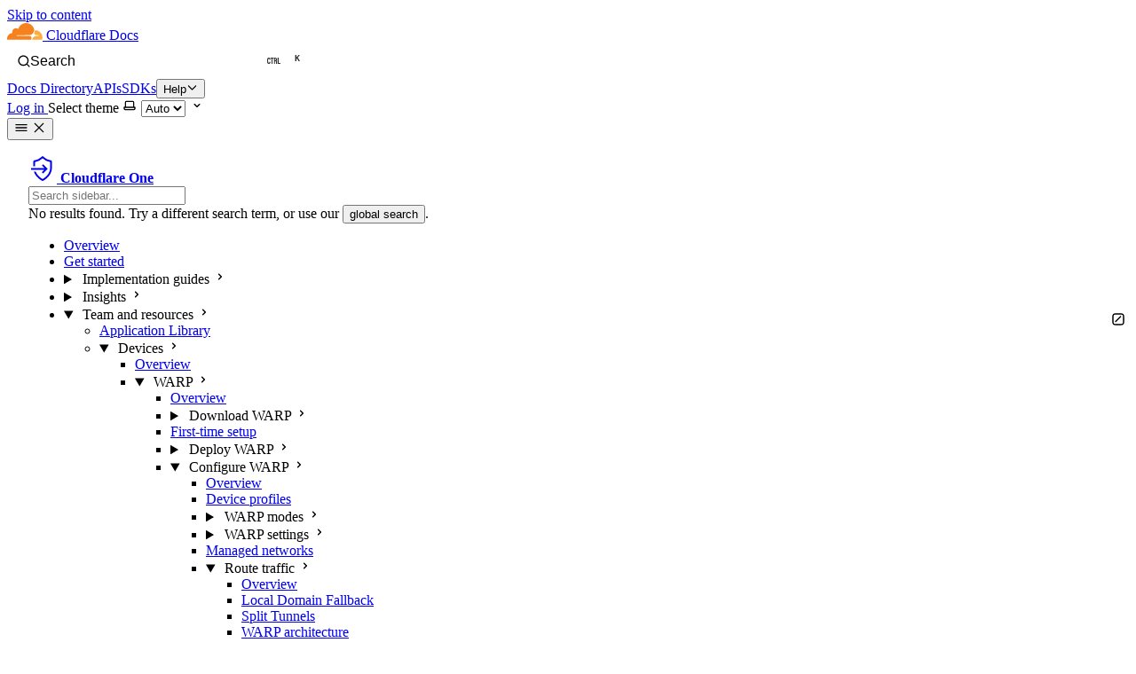

--- FILE ---
content_type: text/html
request_url: https://developers.cloudflare.com/cloudflare-one/team-and-resources/devices/warp/configure-warp/route-traffic/warp-architecture/
body_size: 48554
content:
<!DOCTYPE html><html lang="en" dir="ltr" data-theme="dark" data-has-toc data-has-sidebar class="astro-bguv2lll"> <head><script type="module" src="/_astro/Head.astro_astro_type_script_index_0_lang.DdMWwAGS.js"></script> <script type="module" src="/_astro/Head.astro_astro_type_script_index_1_lang.DvaFmPCe.js"></script> <script type="module" src="/_astro/Head.astro_astro_type_script_index_2_lang.YP9pZ1Qa.js"></script> <meta charset="utf-8"/><meta name="viewport" content="width=device-width, initial-scale=1"/><title>WARP architecture · Cloudflare One docs</title><link rel="canonical" href="https://developers.cloudflare.com/cloudflare-one/team-and-resources/devices/warp/configure-warp/route-traffic/warp-architecture/"/><link rel="sitemap" href="/sitemap-index.xml"/><link rel="shortcut icon" href="/favicon.png" type="image/png"/><meta name="generator" content="Astro v5.13.7"/><meta name="generator" content="Starlight v0.36.0"/><meta property="og:title" content="WARP architecture"/><meta property="og:type" content="article"/><meta property="og:url" content="https://developers.cloudflare.com/cloudflare-one/team-and-resources/devices/warp/configure-warp/route-traffic/warp-architecture/"/><meta property="og:locale" content="en"/><meta property="og:description" content="Explore how the Cloudflare WARP client routes DNS and IP traffic to apply your Zero Trust policies."/><meta property="og:site_name" content="Cloudflare Docs"/><meta name="twitter:card" content="summary_large_image"/><meta name="description" content="Explore how the Cloudflare WARP client routes DNS and IP traffic to apply your Zero Trust policies."/><meta name="twitter:site" content="@cloudflare"/><meta name="pcx_content_group" content="Cloudflare One"/><link rel="alternate" type="text/markdown" href="https://developers.cloudflare.com/cloudflare-one/team-and-resources/devices/warp/configure-warp/route-traffic/warp-architecture/index.md"/><meta property="og:title" content="WARP architecture · Cloudflare One docs"/><meta name="pcx_product" content="Cloudflare One"/><meta name="algolia_product_filter" content="Cloudflare One"/><meta name="pcx_content_type" content="Concept"/><meta name="algolia_content_type" content="Concept"/><meta name="pcx_additional_products" content/><meta name="pcx_last_modified" content="15"/><meta property="image" content="https://developers.cloudflare.com/zt-preview.png"/><meta property="og:image" content="https://developers.cloudflare.com/zt-preview.png"/><meta property="twitter:image" content="https://developers.cloudflare.com/zt-preview.png"/><script>
	window.StarlightThemeProvider = (() => {
		const storedTheme =
			typeof localStorage !== 'undefined' && localStorage.getItem('starlight-theme');
		const theme =
			storedTheme ||
			(window.matchMedia('(prefers-color-scheme: light)').matches ? 'light' : 'dark');
		document.documentElement.dataset.theme = theme === 'light' ? 'light' : 'dark';
		return {
			updatePickers(theme = storedTheme || 'auto') {
				document.querySelectorAll('starlight-theme-select').forEach((picker) => {
					const select = picker.querySelector('select');
					if (select) select.value = theme;
					/** @type {HTMLTemplateElement | null} */
					const tmpl = document.querySelector(`#theme-icons`);
					const newIcon = tmpl && tmpl.content.querySelector('.' + theme);
					if (newIcon) {
						const oldIcon = picker.querySelector('svg.label-icon');
						if (oldIcon) {
							oldIcon.replaceChildren(...newIcon.cloneNode(true).childNodes);
						}
					}
				});
			},
		};
	})();
</script><template id="theme-icons"><svg aria-hidden="true" class="light astro-c6vsoqas" width="16" height="16" viewBox="0 0 24 24" fill="currentColor" style="--sl-icon-size: 1em;"><path d="M5 12a1 1 0 0 0-1-1H3a1 1 0 0 0 0 2h1a1 1 0 0 0 1-1Zm.64 5-.71.71a1 1 0 0 0 0 1.41 1 1 0 0 0 1.41 0l.71-.71A1 1 0 0 0 5.64 17ZM12 5a1 1 0 0 0 1-1V3a1 1 0 0 0-2 0v1a1 1 0 0 0 1 1Zm5.66 2.34a1 1 0 0 0 .7-.29l.71-.71a1 1 0 1 0-1.41-1.41l-.66.71a1 1 0 0 0 0 1.41 1 1 0 0 0 .66.29Zm-12-.29a1 1 0 0 0 1.41 0 1 1 0 0 0 0-1.41l-.71-.71a1.004 1.004 0 1 0-1.43 1.41l.73.71ZM21 11h-1a1 1 0 0 0 0 2h1a1 1 0 0 0 0-2Zm-2.64 6A1 1 0 0 0 17 18.36l.71.71a1 1 0 0 0 1.41 0 1 1 0 0 0 0-1.41l-.76-.66ZM12 6.5a5.5 5.5 0 1 0 5.5 5.5A5.51 5.51 0 0 0 12 6.5Zm0 9a3.5 3.5 0 1 1 0-7 3.5 3.5 0 0 1 0 7Zm0 3.5a1 1 0 0 0-1 1v1a1 1 0 0 0 2 0v-1a1 1 0 0 0-1-1Z"/></svg><svg aria-hidden="true" class="dark astro-c6vsoqas" width="16" height="16" viewBox="0 0 24 24" fill="currentColor" style="--sl-icon-size: 1em;"><path d="M21.64 13a1 1 0 0 0-1.05-.14 8.049 8.049 0 0 1-3.37.73 8.15 8.15 0 0 1-8.14-8.1 8.59 8.59 0 0 1 .25-2A1 1 0 0 0 8 2.36a10.14 10.14 0 1 0 14 11.69 1 1 0 0 0-.36-1.05Zm-9.5 6.69A8.14 8.14 0 0 1 7.08 5.22v.27a10.15 10.15 0 0 0 10.14 10.14 9.784 9.784 0 0 0 2.1-.22 8.11 8.11 0 0 1-7.18 4.32v-.04Z"/></svg><svg aria-hidden="true" class="auto astro-c6vsoqas" width="16" height="16" viewBox="0 0 24 24" fill="currentColor" style="--sl-icon-size: 1em;"><path d="M21 14h-1V7a3 3 0 0 0-3-3H7a3 3 0 0 0-3 3v7H3a1 1 0 0 0-1 1v2a3 3 0 0 0 3 3h14a3 3 0 0 0 3-3v-2a1 1 0 0 0-1-1ZM6 7a1 1 0 0 1 1-1h10a1 1 0 0 1 1 1v7H6V7Zm14 10a1 1 0 0 1-1 1H5a1 1 0 0 1-1-1v-1h16v1Z"/></svg></template><link rel="stylesheet" href="/_astro/print.DNXP8c50.css" media="print"><link rel="stylesheet" href="/_astro/tailwind.43OWrw48.css">
<style>.starlight-aside{border:unset;border-radius:4px;&.starlight-aside--note{background-color:#ecf4ff}&.starlight-aside--caution{background-color:#fff8e4}.starlight-aside__title{margin-left:30px;svg{margin-left:-30px}}.starlight-aside__content{margin-top:unset;margin-left:30px}}:root[data-theme=dark]{.starlight-aside--note{background-color:#001c43}.starlight-aside--caution{background-color:#62490a}}
@layer starlight.base,starlight.reset,starlight.core,starlight.content,starlight.components,starlight.utils;
.sl-badge{border:none;font-family:var(--__sl-font);overflow-wrap:unset;align-items:center;border-radius:50px;display:inline-flex;font-size:12px;font-weight:400;line-height:1;user-select:none;white-space:nowrap;padding:4px 8px}:root{.sl-badge{&.note{background-color:var(--color-cl1-blue-8)!important;color:var(--color-cl1-blue-2)!important}&.danger{background-color:var(--color-cl1-red-8)!important;color:var(--color-cl1-red-2)!important}&.success{background-color:var(--color-cl1-green-8)!important;color:var(--color-cl1-green-2)!important}&.caution{background-color:var(--color-cl1-orange-8)!important;color:var(--color-cl1-orange-2)!important}&.tip{background-color:var(--color-cl1-violet-8)!important;color:var(--color-cl1-violet-1)!important}&.default{background-color:var(--color-cl1-gray-9)!important;color:var(--color-cl1-gray-2)!important}}}:root[data-theme=dark]{.sl-badge{&.note{background-color:var(--color-cl1-blue-7)!important;color:var(--color-cl1-blue-0)!important}&.danger{background-color:var(--color-cl1-red-8)!important;color:var(--color-cl1-red-0)!important}&.success{background-color:var(--color-cl1-green-7)!important;color:var(--color-cl1-green-0)!important}&.caution{background-color:var(--color-cl1-orange-8)!important;color:var(--color-cl1-orange-0)!important}&.tip{background-color:var(--color-cl1-violet-8)!important;color:var(--color-cl1-violet-0)!important}&.default{background-color:var(--color-cl1-gray-8)!important;color:var(--color-cl1-gray-3)!important}}}
</style>
<link rel="stylesheet" href="/_astro/props.f0GXwqVw.css">
<style>html:not([data-has-toc]){--sl-content-width: 67.5rem}
:root[data-theme=dark]{--color-link-breadcrumbs: var(--color-cl1-gray-7)}:root[data-theme=light]{--color-link-breadcrumbs: var(--color-cl1-gray-4)}
@layer starlight.reset{*,*:before,*:after{box-sizing:border-box}*{margin:0}html{color-scheme:dark;accent-color:var(--sl-color-accent)}html[data-theme=light]{color-scheme:light}body{font-family:var(--__sl-font);line-height:var(--sl-line-height);-webkit-font-smoothing:antialiased;color:var(--sl-color-text);background-color:var(--sl-color-bg)}input,button,textarea,select{font:inherit}p,h1,h2,h3,h4,h5,h6,code{overflow-wrap:anywhere}code{font-family:var(--__sl-font-mono)}}
.expressive-code .copy button{width:2rem!important;height:2rem!important}
@layer starlight.components{.starlight-aside{padding:1rem;border-inline-start:.25rem solid var(--sl-color-asides-border);color:var(--sl-color-white)}.starlight-aside--note{--sl-color-asides-text-accent: var(--sl-color-blue-high);--sl-color-asides-border: var(--sl-color-blue);background-color:var(--sl-color-blue-low)}.starlight-aside--tip{--sl-color-asides-text-accent: var(--sl-color-purple-high);--sl-color-asides-border: var(--sl-color-purple);background-color:var(--sl-color-purple-low)}.starlight-aside--caution{--sl-color-asides-text-accent: var(--sl-color-orange-high);--sl-color-asides-border: var(--sl-color-orange);background-color:var(--sl-color-orange-low)}.starlight-aside--danger{--sl-color-asides-text-accent: var(--sl-color-red-high);--sl-color-asides-border: var(--sl-color-red);background-color:var(--sl-color-red-low)}.starlight-aside__title{display:flex;gap:.5rem;align-items:center;font-size:var(--sl-text-h5);font-weight:600;line-height:var(--sl-line-height-headings);color:var(--sl-color-asides-text-accent)}.starlight-aside__icon{font-size:1.333em;width:1em;height:1em}.starlight-aside__title+.starlight-aside__content{margin-top:.5rem}.starlight-aside__content a{color:var(--sl-color-asides-text-accent)}}
.footnote{font-size:.75rem;line-height:1rem;color:var(--sl-color-accent);font-weight:600;padding:.25rem;margin:-.25rem}.data-footnote-backref{display:none}.tippy-box{background-color:var(--sl-color-bg-nav)!important;border-color:var(--sl-color-text)!important;border:.1em solid!important;color:var(--sl-color-white)!important}
@layer starlight.utils{.sr-only{position:absolute;width:1px;height:1px;padding:0;margin:-1px;overflow:hidden;clip:rect(0,0,0,0);white-space:nowrap;border-width:0}.sl-hidden{display:none}.sl-flex{display:flex}.sl-block{display:block}@media (min-width: 50rem){.md\:sl-hidden{display:none}.md\:sl-flex{display:flex}.md\:sl-block{display:block}}@media (min-width: 72rem){.lg\:sl-hidden{display:none}.lg\:sl-flex{display:flex}.lg\:sl-block{display:block}}[data-theme=light] .light\:sl-hidden,[data-theme=dark] .dark\:sl-hidden{display:none}[dir=rtl] .rtl\:flip:not(:where([dir=rtl] [dir=ltr] *)){transform:scaleX(-1)}}
:root{--sl-text-h4: var(--sl-text-lg);--sl-text-h5: var(--sl-text-base)}
@layer theme{input,textarea,select{background-color:var(--sl-color-bg-nav);border-color:var(--sl-color-gray-5);border-width:2px}input[readonly]{background-color:var(--sl-color-backdrop-overlay);cursor:not-allowed}}
.external-link{text-wrap-mode:nowrap}
@layer starlight.core{.content-panel:where(.astro-7nkwcw3z){padding:1.5rem var(--sl-content-pad-x)}.content-panel:where(.astro-7nkwcw3z)+.content-panel:where(.astro-7nkwcw3z){border-top:1px solid var(--sl-color-hairline)}.sl-container:where(.astro-7nkwcw3z){max-width:var(--sl-content-width)}.sl-container:where(.astro-7nkwcw3z)>*+*{margin-top:1.5rem}@media (min-width: 72rem){.sl-container:where(.astro-7nkwcw3z){margin-inline:var(--sl-content-margin-inline, auto)}}}
ol>li>ul{padding-bottom:1em}
@layer starlight.core{.sl-banner:where(.astro-6picfro5){--__sl-banner-text: var( --sl-color-banner-text, var(--sl-color-text-invert) );padding:var(--sl-nav-pad-y) var(--sl-nav-pad-x);background-color:var(--sl-color-banner-bg, var(--sl-color-bg-accent));color:var(--__sl-banner-text);line-height:var(--sl-line-height-headings);text-align:center;text-wrap:balance;box-shadow:var(--sl-shadow-sm)}.sl-banner:where(.astro-6picfro5) a{color:var(--__sl-banner-text)}.alert:where(.astro-6picfro5){--__sl-banner-text: var(--sl-color-white);text-align:left;text-wrap:wrap}.alert:where(.astro-6picfro5) a{color:var(--sl-color-banner-text-accent)}.note:where(.astro-6picfro5){--sl-color-banner-text-accent: var(--sl-color-blue-high);background-color:var(--sl-color-blue-low)}.tip:where(.astro-6picfro5){--sl-color-banner-text-accent: var(--sl-color-purple-high);background-color:var(--sl-color-purple-low)}.caution:where(.astro-6picfro5){--sl-color-banner-text-accent: var(--sl-color-orange-high);background-color:var(--sl-color-orange-low)}.danger:where(.astro-6picfro5){--sl-color-banner-text-accent: var(--sl-color-red-high);background-color:var(--sl-color-red-low)}.note:where(.astro-6picfro5){background-color:#ecf4ff}.caution:where(.astro-6picfro5){background-color:#fff8e4}:root[data-theme=dark]{.note{background-color:#001c43}.caution{background-color:#62490a}}}
.example-container{display:block!important;background-color:var(--sl-color-bg)!important;border-color:var(--sl-color-hairline)!important}
pre.mermaid:not([data-processed]){visibility:hidden}
.pagination-links{display:flex!important;justify-content:space-between;margin-top:3rem;>a{flex-basis:unset;flex-grow:unset;width:fit-content;padding:unset;border:unset;box-shadow:unset;&[rel=prev]{text-align:right;margin-right:auto}&[rel=next]{text-align:left;margin-left:auto}>span{font-size:.75rem;.link-title{font-size:1rem}}>svg{align-self:self-end;color:var(--pagination-arrow-color);font-size:1.25rem;margin-bottom:1px}}}:root[data-theme=light]{--pagination-arrow-color: var(--color-cl1-gray-0)}:root[data-theme=dark]{--pagination-arrow-color: var(--color-cl1-gray-9)}
@layer starlight.core{p:where(.astro-opzsrvew){border:1px solid var(--sl-color-orange);padding:.75em 1em;background-color:var(--sl-color-orange-low);color:var(--sl-color-orange-high);width:max-content;max-width:100%;align-items:center;gap:.75em;font-size:var(--sl-text-body-sm);line-height:var(--sl-line-height-headings)}}
:root[data-theme=dark]{button#scroll-to-top-button{background-color:var(--color-cl1-brand-orange);border:1px solid var(--color-cl1-brand-orange)}button#scroll-to-top-button:hover{background-color:var(--sl-color-accent-low);border:1px solid var(--sl-color-accent-low);color:var(--color-cl1-brand-orange)}}
.sidebar-content{gap:.5rem;padding:1rem 1.5rem;.large{font-weight:unset;font-size:unset;color:unset}[aria-current=page]{background-color:transparent!important;font-weight:500!important;color:var(--sl-color-sidebar-active)!important}.top-level>li{+li{margin-top:.5rem}>a,>details>summary{font-size:1rem;font-weight:400;background-color:transparent;color:var(--sl-color-white);padding:.25rem .5rem;&:hover{background-color:var(--sl-color-sidebar-hover);border-radius:.25rem}}>details>ul{--sl-sidebar-item-padding-inline: .5rem}ul{--sl-sidebar-item-padding-inline: .75rem;margin-inline-start:var(--sl-sidebar-item-padding-inline);border-inline-start:1px solid var(--sl-color-hairline-light);margin-top:.5rem;li{margin-inline-start:unset;border-inline-start:unset;padding-inline-start:unset;+li{margin-top:.375rem}}a,summary{--sl-sidebar-item-padding-inline: .75rem;padding-top:.25rem;padding-bottom:.25rem;font-size:.875rem;color:var(--sl-color-text);&:hover{background-color:var(--sl-color-sidebar-hover);border-radius:0}}}}}:root[data-theme=dark]{--sl-color-bg-sidebar: var(--color-cl1-gray-0);--sl-color-sidebar-active: var(--color-cl1-blue-7);--sl-color-sidebar-hover: var(--color-cl1-gray-2)}:root[data-theme=light]{--sl-color-sidebar-active: var(--color-cl1-blue-4);--sl-color-sidebar-hover: var(--color-cl1-gray-9)}
@layer starlight.core{a:where(.astro-eez2twj6){gap:.5rem;align-items:center;text-decoration:none;color:var(--sl-color-gray-3)}a:where(.astro-eez2twj6):hover{color:var(--sl-color-white)}}
.tippy-box[data-animation=fade][data-state=hidden]{opacity:0}[data-tippy-root]{max-width:calc(100vw - 10px)}.tippy-box{position:relative;background-color:#333;color:#fff;border-radius:4px;font-size:14px;line-height:1.4;white-space:normal;outline:0;transition-property:transform,visibility,opacity}.tippy-box[data-placement^=top]>.tippy-arrow{bottom:0}.tippy-box[data-placement^=top]>.tippy-arrow:before{bottom:-7px;left:0;border-width:8px 8px 0;border-top-color:initial;transform-origin:center top}.tippy-box[data-placement^=bottom]>.tippy-arrow{top:0}.tippy-box[data-placement^=bottom]>.tippy-arrow:before{top:-7px;left:0;border-width:0 8px 8px;border-bottom-color:initial;transform-origin:center bottom}.tippy-box[data-placement^=left]>.tippy-arrow{right:0}.tippy-box[data-placement^=left]>.tippy-arrow:before{border-width:8px 0 8px 8px;border-left-color:initial;right:-7px;transform-origin:center left}.tippy-box[data-placement^=right]>.tippy-arrow{left:0}.tippy-box[data-placement^=right]>.tippy-arrow:before{left:-7px;border-width:8px 8px 8px 0;border-right-color:initial;transform-origin:center right}.tippy-box[data-inertia][data-state=visible]{transition-timing-function:cubic-bezier(.54,1.5,.38,1.11)}.tippy-arrow{width:16px;height:16px;color:#333}.tippy-arrow:before{content:"";position:absolute;border-color:transparent;border-style:solid}.tippy-content{position:relative;padding:5px 9px;z-index:1}
table *{overflow-wrap:normal}.sl-markdown-content :is(th:first-child,td:first-child):not(:where(.not-content *)){padding-inline-start:1rem}.sl-markdown-content :is(th:last-child,td:last-child):not(:where(.not-content *)){padding-inline-end:1rem}.sl-markdown-content tr:nth-child(2n):not(:where(.not-content *)){background-color:var(--sl-color-gray-7, #1f1f1f)}
</style>
<link rel="stylesheet" href="/_astro/modal.ClbLAQOd.css">
<style>footer{flex-direction:column-reverse!important;.meta{margin-top:0!important}}.feedback-prompt:where(.astro-fxeopwe4){h2{color:var(--sl-color-white);font-size:var(--sl-text-h5);font-weight:600;line-height:var(--sl-line-height-headings);margin-bottom:.5rem}}@media (min-width: 72rem){html[data-has-toc]{.feedback-prompt{display:none}}}
</style>
<link rel="stylesheet" href="/_astro/markdown.DzOBPEf6.css">
<style>@layer starlight.core{.pagination-links:where(.astro-u2l5gyhi){display:grid;grid-template-columns:repeat(auto-fit,minmax(min(18rem,100%),1fr));gap:1rem}a:where(.astro-u2l5gyhi){display:flex;align-items:center;justify-content:flex-start;gap:.5rem;width:100%;flex-basis:calc(50% - .5rem);flex-grow:1;border:1px solid var(--sl-color-gray-5);border-radius:.5rem;padding:1rem;text-decoration:none;color:var(--sl-color-gray-2);box-shadow:var(--sl-shadow-md);overflow-wrap:anywhere}:where(.astro-u2l5gyhi)[rel=next]{justify-content:end;text-align:end;flex-direction:row-reverse}a:where(.astro-u2l5gyhi):hover{border-color:var(--sl-color-gray-2)}.link-title:where(.astro-u2l5gyhi){color:var(--sl-color-white);font-size:var(--sl-text-2xl);line-height:var(--sl-line-height-headings)}svg:where(.astro-u2l5gyhi){flex-shrink:0}}
#ot-sdk-btn:where(.astro-hwxmvrii).ot-sdk-show-settings{border:none!important;color:inherit!important;font-size:inherit!important;line-height:inherit!important;padding:inherit!important;font-family:var(--sl-font-family)!important;background-color:inherit!important}#ot-sdk-btn:where(.astro-hwxmvrii).ot-sdk-show-settings:hover{background-color:inherit!important}
:root{--docsearch-primary-color: var(--sl-color-text-accent);--docsearch-text-color: var(--sl-color-text);--docsearch-spacing: 12px;--docsearch-icon-stroke-width: 1.4;--docsearch-highlight-color: var(--docsearch-primary-color);--docsearch-muted-color: var(--sl-color-gray-3);--docsearch-container-background: var(--sl-color-backdrop-overlay);--docsearch-modal-width: 560px;--docsearch-modal-height: 600px;--docsearch-modal-background: var(--sl-color-gray-6);--docsearch-modal-shadow: var(--sl-shadow-lg);--docsearch-searchbox-height: 56px;--docsearch-searchbox-background: var(--sl-color-gray-7, var(--sl-color-gray-6));--docsearch-searchbox-focus-background: var(--sl-color-black);--docsearch-searchbox-shadow: inset 0 0 0 1px var(--docsearch-primary-color);--docsearch-hit-height: 56px;--docsearch-hit-color: var(--sl-color-white);--docsearch-hit-active-color: var(--sl-color-black);--docsearch-hit-background: var(--sl-color-black);--docsearch-key-gradient: linear-gradient( var(--sl-color-bg-inline-code) 0%, var(--sl-color-bg-inline-code) 100% );--docsearch-footer-height: 44px;--docsearch-footer-background: var(--sl-color-black);--docsearch-footer-shadow: 0 -1px 0 0 var(--sl-color-hairline-light)}.DocSearch-Modal{border:1px solid var(--sl-color-hairline-light)}.DocSearch-Logo svg *{fill:var(--docsearch-muted-color)}
.DocSearch-Button{display:flex;align-items:center;gap:.5rem;border:0;background-color:transparent;color:var(--sl-color-gray-1);cursor:pointer;height:2.5rem;font-size:var(--sl-text-xl)}.DocSearch-Button-Container{display:contents}.DocSearch-Search-Icon{width:.875em;height:.875em;stroke-width:.125rem}.DocSearch-Button-Placeholder,.DocSearch-Button-Keys,.DocSearch-Button-Key{display:none}@media (min-width: 50rem){sl-doc-search{width:100%}.DocSearch-Button{border:1px solid var(--sl-color-gray-5);border-radius:.5rem;padding-inline-start:.75rem;padding-inline-end:1rem;background-color:var(--sl-color-black);color:var(--sl-color-gray-2);font-size:var(--sl-text-sm);width:100%;max-width:22rem}.DocSearch-Button:hover{border-color:var(--sl-color-gray-2);color:var(--sl-color-white)}.DocSearch-Button-Placeholder,.DocSearch-Button-Keys{display:flex}.DocSearch-Button-Keys{margin-inline-start:auto}.DocSearch-Button-Key:first-child{margin-right:.4em}.DocSearch-Button-Key{display:inline-block;font-size:.75em;font-weight:600;opacity:.8;border:1px solid var(--sl-color-gray-4);border-radius:.25rem;padding:.125rem .375rem;background-color:var(--sl-color-gray-6);color:var(--sl-color-gray-1);line-height:1}}
@layer starlight.core{footer:where(.astro-3yyafb3n){flex-direction:column;gap:1.5rem}.meta:where(.astro-3yyafb3n){gap:.75rem 3rem;justify-content:space-between;flex-wrap:wrap;margin-top:3rem;font-size:var(--sl-text-sm);color:var(--sl-color-gray-3)}.meta:where(.astro-3yyafb3n)>p:only-child{margin-inline-start:auto}.kudos:where(.astro-3yyafb3n){align-items:center;gap:.5em;margin:1.5rem auto;font-size:var(--sl-text-xs);text-decoration:none;color:var(--sl-color-gray-3)}.kudos:where(.astro-3yyafb3n):hover{color:var(--sl-color-white)}}@layer starlight.components{.kudos:where(.astro-3yyafb3n) svg{color:var(--sl-color-orange)}}
.hero:where(.astro-opidluyl){display:grid;align-items:center;gap:1rem;padding-bottom:1rem}.hero:where(.astro-opidluyl)>img:where(.astro-opidluyl),.hero:where(.astro-opidluyl)>.hero-html:where(.astro-opidluyl){object-fit:contain;width:min(70%,20rem);height:auto;margin-inline:auto}.stack:where(.astro-opidluyl){flex-direction:column;gap:clamp(1.5rem,calc(1.5rem + 1vw),2rem);text-align:center}.copy:where(.astro-opidluyl){flex-direction:column;gap:1rem;align-items:center}a:where(.astro-opidluyl){color:var(--sl-color-white)}h1:where(.astro-opidluyl){font-size:clamp(var(--sl-text-3xl),calc(.25rem + 5vw),var(--sl-text-6xl));line-height:var(--sl-line-height-headings);font-weight:600;color:var(--sl-color-white)}.tagline:where(.astro-opidluyl){font-size:clamp(var(--sl-text-base),calc(.0625rem + 2vw),var(--sl-text-xl));color:var(--sl-color-gray-2)}.actions:where(.astro-opidluyl){gap:1rem 2rem;flex-wrap:wrap;justify-content:center}.copy:where(.astro-opidluyl)>.links:where(.astro-opidluyl){gap:0;flex-direction:row;flex-wrap:wrap}@media (min-width: 50rem){.hero:where(.astro-opidluyl){grid-template-columns:7fr 4fr;gap:3%;padding-block:clamp(2.5rem,calc(1rem + 10vmin),10rem)}.hero:where(.astro-opidluyl)>img:where(.astro-opidluyl),.hero:where(.astro-opidluyl)>.hero-html:where(.astro-opidluyl){order:2;width:min(100%,25rem)}.stack:where(.astro-opidluyl){text-align:start}.copy:where(.astro-opidluyl){align-items:flex-start}.actions:where(.astro-opidluyl){justify-content:flex-start}}
.sl-markdown-content:where(.astro-cedpceuv) .heading-wrapper{--icon-size: .75em;--icon-spacing: .25em;line-height:var(--sl-line-height-headings)}.sl-markdown-content:where(.astro-cedpceuv) :not(.heading-wrapper)+:is(.heading-wrapper):not(:where(.not-content *)){margin-top:1.5em}.sl-markdown-content:where(.astro-cedpceuv) .level-h2{font-size:var(--sl-text-h2)}.sl-markdown-content:where(.astro-cedpceuv) .level-h3{font-size:var(--sl-text-h3)}.sl-markdown-content:where(.astro-cedpceuv) .level-h4{font-size:var(--sl-text-h4)}.sl-markdown-content:where(.astro-cedpceuv) .level-h5{font-size:var(--sl-text-h5)}.sl-markdown-content:where(.astro-cedpceuv) .heading-wrapper>:first-child{margin-inline-end:calc(var(--icon-size) + var(--icon-spacing));display:inline}.sl-markdown-content:where(.astro-cedpceuv) .anchor-link{margin-inline-start:calc(-1 * (var(--icon-size)));color:var(--sl-color-gray-3)}.sl-markdown-content:where(.astro-cedpceuv) .anchor-link:hover,.sl-markdown-content:where(.astro-cedpceuv) .anchor-link:focus{color:var(--sl-color-text-accent)}.sl-markdown-content:where(.astro-cedpceuv) .heading-wrapper svg{display:inline;width:var(--icon-size)}.sl-markdown-content:where(.astro-cedpceuv) .anchor-link .sr-only{-webkit-user-select:none;user-select:none}@media (hover: hover){.sl-markdown-content:where(.astro-cedpceuv) .anchor-link{opacity:0}}.sl-markdown-content:where(.astro-cedpceuv) .heading-wrapper:hover>.anchor-link,.sl-markdown-content:where(.astro-cedpceuv) .anchor-link:focus{opacity:1}@media (min-width: 95em){.sl-markdown-content:where(.astro-cedpceuv) .heading-wrapper{display:flex;flex-direction:row-reverse;justify-content:flex-end;gap:var(--icon-spacing);margin-inline-start:calc(-1 * (var(--icon-size) + var(--icon-spacing)))}.sl-markdown-content:where(.astro-cedpceuv) .heading-wrapper>:first-child,.sl-markdown-content:where(.astro-cedpceuv) .anchor-link{margin:0}}
@layer starlight.core{.page:where(.astro-vrdttmbt){flex-direction:column;min-height:100vh}.header:where(.astro-vrdttmbt){z-index:var(--sl-z-index-navbar);position:fixed;inset-inline-start:0;inset-block-start:0;width:100%;height:var(--sl-nav-height);border-bottom:1px solid var(--sl-color-hairline-shade);padding:var(--sl-nav-pad-y) var(--sl-nav-pad-x);padding-inline-end:var(--sl-nav-pad-x);background-color:var(--sl-color-bg-nav)}[data-has-sidebar] .header:where(.astro-vrdttmbt){padding-inline-end:calc(var(--sl-nav-gap) + var(--sl-nav-pad-x) + var(--sl-menu-button-size))}.sidebar-pane:where(.astro-vrdttmbt){visibility:var(--sl-sidebar-visibility, hidden);position:fixed;z-index:var(--sl-z-index-menu);inset-block:var(--sl-nav-height) 0;inset-inline-start:0;width:100%;background-color:var(--sl-color-black);overflow-y:auto}[aria-expanded=true]~.sidebar-pane:where(.astro-vrdttmbt){--sl-sidebar-visibility: visible}.sidebar-content:where(.astro-vrdttmbt){height:100%;min-height:max-content;padding:1rem var(--sl-sidebar-pad-x) 0;flex-direction:column;gap:1rem}@media (min-width: 50rem){.sidebar-content:where(.astro-vrdttmbt):after{content:"";padding-bottom:1px}}.main-frame:where(.astro-vrdttmbt){padding-top:calc(var(--sl-nav-height) + var(--sl-mobile-toc-height));padding-inline-start:var(--sl-content-inline-start)}@media (min-width: 50rem){[data-has-sidebar] .header:where(.astro-vrdttmbt){padding-inline-end:var(--sl-nav-pad-x)}.sidebar-pane:where(.astro-vrdttmbt){--sl-sidebar-visibility: visible;width:var(--sl-sidebar-width);background-color:var(--sl-color-bg-sidebar);border-inline-end:1px solid var(--sl-color-hairline-shade)}}}
@layer starlight.core{[data-mobile-menu-expanded]{overflow:hidden}@media (min-width: 50rem){[data-mobile-menu-expanded]{overflow:auto}}}
@layer starlight.core{.hero:where(.astro-jbfsktt5){display:grid;align-items:center;gap:1rem;padding-bottom:1rem}.hero:where(.astro-jbfsktt5)>img:where(.astro-jbfsktt5),.hero:where(.astro-jbfsktt5)>.hero-html:where(.astro-jbfsktt5){object-fit:contain;width:min(70%,20rem);height:auto;margin-inline:auto}.stack:where(.astro-jbfsktt5){flex-direction:column;gap:clamp(1.5rem,calc(1.5rem + 1vw),2rem);text-align:center}.copy:where(.astro-jbfsktt5){flex-direction:column;gap:1rem;align-items:center}.copy:where(.astro-jbfsktt5)>:where(.astro-jbfsktt5){max-width:50ch}h1:where(.astro-jbfsktt5){font-size:clamp(var(--sl-text-3xl),calc(.25rem + 5vw),var(--sl-text-6xl));line-height:var(--sl-line-height-headings);font-weight:600;color:var(--sl-color-white)}.tagline:where(.astro-jbfsktt5){font-size:clamp(var(--sl-text-base),calc(.0625rem + 2vw),var(--sl-text-xl));color:var(--sl-color-gray-2)}.actions:where(.astro-jbfsktt5){gap:1rem 2rem;flex-wrap:wrap;justify-content:center}@media (min-width: 50rem){.hero:where(.astro-jbfsktt5){grid-template-columns:7fr 4fr;gap:3%;padding-block:clamp(2.5rem,calc(1rem + 10vmin),10rem)}.hero:where(.astro-jbfsktt5)>img:where(.astro-jbfsktt5),.hero:where(.astro-jbfsktt5)>.hero-html:where(.astro-jbfsktt5){order:2;width:min(100%,25rem)}.stack:where(.astro-jbfsktt5){text-align:start}.copy:where(.astro-jbfsktt5){align-items:flex-start}.actions:where(.astro-jbfsktt5){justify-content:flex-start}}}
dialog:where(.astro-vjux6bgf){background:transparent;border:0;height:100vh;height:100dvh;margin:0;max-height:none;max-width:none;overflow:hidden;padding:0;position:fixed;width:100vw;width:100dvw}dialog:where(.astro-vjux6bgf)::backdrop{background:var(--starlight-image-zoom-backdrop-bg, var(--sl-color-black));opacity:0}.starlight-image-zoom-opened dialog:where(.astro-vjux6bgf)::backdrop{opacity:1}figure:where(.astro-vjux6bgf){cursor:zoom-out;height:100%;position:relative;width:100%}figure:where(.astro-vjux6bgf) figcaption{background-color:color-mix(in srgb,var(--sl-color-bg-nav),transparent 10%);border-top:1px solid var(--sl-color-hairline);cursor:initial;inset:auto 0 0;opacity:0;padding:var(--sl-nav-pad-y) var(--sl-nav-pad-x);position:absolute}@media (prefers-reduced-transparency){figure:where(.astro-vjux6bgf) figcaption{background-color:var(--sl-color-bg-nav)}}.starlight-image-zoom-opened figure:where(.astro-vjux6bgf) figcaption{opacity:1}button:where(.astro-vjux6bgf){cursor:zoom-out;opacity:0;z-index:1}.starlight-image-zoom-opened button:where(.astro-vjux6bgf){opacity:1}@media (prefers-reduced-motion: no-preference){button:where(.astro-vjux6bgf),dialog:where(.astro-vjux6bgf)::backdrop,figure:where(.astro-vjux6bgf) figcaption{transition:opacity var(--starlight-image-zoom-animation-duration)}}
@layer starlight.core{.site-title:where(.astro-m46x6ez3){align-items:center;gap:var(--sl-nav-gap);font-size:var(--sl-text-h4);font-weight:600;color:var(--sl-color-text-accent);text-decoration:none;white-space:nowrap;min-width:0}span:where(.astro-m46x6ez3){overflow:hidden}img:where(.astro-m46x6ez3){height:calc(var(--sl-nav-height) - 2 * var(--sl-nav-pad-y));width:auto;max-width:100%;object-fit:contain;object-position:0 50%}}
.site-title{gap:.5rem;min-width:fit-content;overflow:none;span{color:var(--sl-color-white)}img{height:1.25rem}}#social-icons:where(.astro-bkumecsx){--sl-icon-color: var(--sl-color-white)}starlight-theme-select>label>select{line-height:1.25rem;margin:1px}starlight-theme-select>label>select:focus,starlight-theme-select>label>select:focus-visible{margin:1px;outline-offset:-4px}starlight-theme-select>label>.label-icon{left:8%}starlight-theme-select>label>.caret{left:75%}@media screen and (min-width: 800px){#right-group:where(.astro-bkumecsx){display:flex}#docsearch:where(.astro-bkumecsx){width:20rem}}
@layer starlight.core{button:where(.astro-jif73yzw){position:fixed;top:calc((var(--sl-nav-height) - var(--sl-menu-button-size)) / 2);inset-inline-end:var(--sl-nav-pad-x);z-index:var(--sl-z-index-navbar);border:0;border-radius:50%;width:var(--sl-menu-button-size);height:var(--sl-menu-button-size);padding:.5rem;background-color:var(--sl-color-white);color:var(--sl-color-black);box-shadow:var(--sl-shadow-md);cursor:pointer}:where(.astro-jif73yzw)[aria-expanded=true] button:where(.astro-jif73yzw){background-color:var(--sl-color-gray-2);box-shadow:none}:where(.astro-jif73yzw)[aria-expanded=true] button:where(.astro-jif73yzw) .open-menu:where(.astro-jif73yzw){display:none}:not([aria-expanded=true]):where(.astro-jif73yzw) button:where(.astro-jif73yzw) .close-menu:where(.astro-jif73yzw){display:none}[data-theme=light] button:where(.astro-jif73yzw){background-color:var(--sl-color-black);color:var(--sl-color-white)}[data-theme=light] :where(.astro-jif73yzw)[aria-expanded=true] button:where(.astro-jif73yzw){background-color:var(--sl-color-gray-5)}}
:root{--starlight-image-zoom-animation-duration: .3s}starlight-image-zoom-zoomable{display:inline-block;position:relative;width:100%}starlight-image-zoom-zoomable>:is(img,svg),starlight-image-zoom-zoomable>picture img{cursor:zoom-in}starlight-image-zoom-zoomable button{cursor:zoom-in}starlight-image-zoom-zoomable button:not(:focus):not(:focus-within){border:none;clip:rect(0,0,0,0);height:1px;margin:-1px;overflow:hidden;padding:0;white-space:nowrap;width:1px}.starlight-image-zoom-control{background-color:var(--sl-color-bg-nav);border:2px solid var(--sl-color-gray-2);border-radius:50%;display:grid;height:44px;inset:20px auto auto 20px;margin-top:0!important;padding:10px;place-items:center;position:absolute;width:44px}:is(.starlight-image-zoom-opened,.starlight-image-zoom-transition) .starlight-image-zoom-control{inset:20px 20px auto auto}.starlight-image-zoom-source{visibility:hidden}.starlight-image-zoom-image{cursor:zoom-out}@media (prefers-reduced-motion: no-preference){.starlight-image-zoom-image{transition:transform var(--starlight-image-zoom-animation-duration) cubic-bezier(.4,0,.2,1)}}
@layer starlight.core{.right-sidebar-panel:where(.astro-pb3aqygn){padding:1rem var(--sl-sidebar-pad-x)}.sl-container:where(.astro-pb3aqygn){width:calc(var(--sl-sidebar-width) - 2 * var(--sl-sidebar-pad-x))}.right-sidebar-panel:where(.astro-pb3aqygn) h2{color:var(--sl-color-white);font-size:var(--sl-text-h5);font-weight:600;line-height:var(--sl-line-height-headings);margin-bottom:.5rem}.right-sidebar-panel:where(.astro-pb3aqygn) :where(a){display:block;font-size:var(--sl-text-xs);text-decoration:none;color:var(--sl-color-gray-3);overflow-wrap:anywhere}.right-sidebar-panel:where(.astro-pb3aqygn) :where(a):hover{color:var(--sl-color-white)}@media (min-width: 72rem){.sl-container:where(.astro-pb3aqygn){max-width:calc(((100vw - var(--sl-sidebar-width) - 2 * var(--sl-content-pad-x) - 2 * var(--sl-sidebar-pad-x)) * .25))}}}
@layer starlight.components{:root{--sl-badge-default-border: var(--sl-color-accent);--sl-badge-default-bg: var(--sl-color-accent-low);--sl-badge-default-text: #fff;--sl-badge-note-border: var(--sl-color-blue);--sl-badge-note-bg: var(--sl-color-blue-low);--sl-badge-note-text: #fff;--sl-badge-danger-border: var(--sl-color-red);--sl-badge-danger-bg: var(--sl-color-red-low);--sl-badge-danger-text: #fff;--sl-badge-success-border: var(--sl-color-green);--sl-badge-success-bg: var(--sl-color-green-low);--sl-badge-success-text: #fff;--sl-badge-caution-border: var(--sl-color-orange);--sl-badge-caution-bg: var(--sl-color-orange-low);--sl-badge-caution-text: #fff;--sl-badge-tip-border: var(--sl-color-purple);--sl-badge-tip-bg: var(--sl-color-purple-low);--sl-badge-tip-text: #fff}[data-theme=light]:root{--sl-badge-default-bg: var(--sl-color-accent-high);--sl-badge-note-bg: var(--sl-color-blue-high);--sl-badge-danger-bg: var(--sl-color-red-high);--sl-badge-success-bg: var(--sl-color-green-high);--sl-badge-caution-bg: var(--sl-color-orange-high);--sl-badge-tip-bg: var(--sl-color-purple-high)}.sl-badge:where(.astro-avdet4wd){display:inline-block;border:1px solid var(--sl-color-border-badge);border-radius:.25rem;font-family:var(--sl-font-system-mono);line-height:normal;color:var(--sl-color-text-badge);background-color:var(--sl-color-bg-badge);overflow-wrap:anywhere}.sidebar-content .sl-badge:where(.astro-avdet4wd){line-height:1;font-size:var(--sl-text-xs);padding:.125rem .375rem}.sidebar-content a[aria-current=page]>.sl-badge:where(.astro-avdet4wd){--sl-color-bg-badge: transparent;--sl-color-border-badge: currentColor;color:inherit}.default:where(.astro-avdet4wd){--sl-color-bg-badge: var(--sl-badge-default-bg);--sl-color-border-badge: var(--sl-badge-default-border);--sl-color-text-badge: var(--sl-badge-default-text)}.note:where(.astro-avdet4wd){--sl-color-bg-badge: var(--sl-badge-note-bg);--sl-color-border-badge: var(--sl-badge-note-border);--sl-color-text-badge: var(--sl-badge-note-text)}.danger:where(.astro-avdet4wd){--sl-color-bg-badge: var(--sl-badge-danger-bg);--sl-color-border-badge: var(--sl-badge-danger-border);--sl-color-text-badge: var(--sl-badge-danger-text)}.success:where(.astro-avdet4wd){--sl-color-bg-badge: var(--sl-badge-success-bg);--sl-color-border-badge: var(--sl-badge-success-border);--sl-color-text-badge: var(--sl-badge-success-text)}.tip:where(.astro-avdet4wd){--sl-color-bg-badge: var(--sl-badge-tip-bg);--sl-color-border-badge: var(--sl-badge-tip-border);--sl-color-text-badge: var(--sl-badge-tip-text)}.caution:where(.astro-avdet4wd){--sl-color-bg-badge: var(--sl-badge-caution-bg);--sl-color-border-badge: var(--sl-badge-caution-border);--sl-color-text-badge: var(--sl-badge-caution-text)}.small:where(.astro-avdet4wd){font-size:var(--sl-text-xs);padding:.125rem .25rem}.medium:where(.astro-avdet4wd){font-size:var(--sl-text-sm);padding:.175rem .35rem}.large:where(.astro-avdet4wd){font-size:var(--sl-text-base);padding:.225rem .45rem}.sl-markdown-content :is(h1,h2,h3,h4,h5,h6) .sl-badge:where(.astro-avdet4wd){vertical-align:middle}}
@layer starlight.components{.card-grid:where(.astro-zntqmydn){display:grid;grid-template-columns:100%;gap:1rem}.card-grid:where(.astro-zntqmydn)>*{margin-top:0!important}@media (min-width: 50rem){.card-grid:where(.astro-zntqmydn){grid-template-columns:1fr 1fr;gap:1.5rem}.stagger:where(.astro-zntqmydn){--stagger-height: 5rem;padding-bottom:var(--stagger-height)}.stagger:where(.astro-zntqmydn)>*:nth-child(2n){transform:translateY(var(--stagger-height))}}}
@layer starlight.components{.card:where(.astro-v5tidmuc){--sl-card-border: var(--sl-color-purple);--sl-card-bg: var(--sl-color-purple-low);border:1px solid var(--sl-color-gray-5);background-color:var(--sl-color-black);padding:clamp(1rem,calc(.125rem + 3vw),2.5rem);flex-direction:column;gap:clamp(.5rem,calc(.125rem + 1vw),1rem)}.card:where(.astro-v5tidmuc):nth-child(4n+1){--sl-card-border: var(--sl-color-orange);--sl-card-bg: var(--sl-color-orange-low)}.card:where(.astro-v5tidmuc):nth-child(4n+3){--sl-card-border: var(--sl-color-green);--sl-card-bg: var(--sl-color-green-low)}.card:where(.astro-v5tidmuc):nth-child(4n+4){--sl-card-border: var(--sl-color-red);--sl-card-bg: var(--sl-color-red-low)}.card:where(.astro-v5tidmuc):nth-child(4n+5){--sl-card-border: var(--sl-color-blue);--sl-card-bg: var(--sl-color-blue-low)}.title:where(.astro-v5tidmuc){font-weight:600;font-size:var(--sl-text-h4);color:var(--sl-color-white);line-height:var(--sl-line-height-headings);gap:1rem;align-items:center}.card:where(.astro-v5tidmuc) .icon:where(.astro-v5tidmuc){border:1px solid var(--sl-card-border);background-color:var(--sl-card-bg);padding:.2em;border-radius:.25rem;flex-shrink:0}.card:where(.astro-v5tidmuc) .body:where(.astro-v5tidmuc){margin:0;font-size:clamp(var(--sl-text-sm),calc(.5rem + 1vw),var(--sl-text-body))}}
@layer starlight.core{ul:where(.astro-g2bywc46){padding:0;list-style:none}a:where(.astro-g2bywc46){--pad-inline: .5rem;display:block;border-radius:.25rem;padding-block:.25rem;padding-inline:calc(1rem * var(--depth) + var(--pad-inline)) var(--pad-inline);line-height:1.25}a:where(.astro-g2bywc46)[aria-current=true]{color:var(--sl-color-text-accent)}.isMobile:where(.astro-g2bywc46) a:where(.astro-g2bywc46){--pad-inline: 1rem;display:flex;justify-content:space-between;gap:var(--pad-inline);border-top:1px solid var(--sl-color-gray-6);border-radius:0;padding-block:.5rem;color:var(--sl-color-text);font-size:var(--sl-text-sm);text-decoration:none;outline-offset:var(--sl-outline-offset-inside)}.isMobile:where(.astro-g2bywc46):first-child>li:where(.astro-g2bywc46):first-child>a:where(.astro-g2bywc46){border-top:0}.isMobile:where(.astro-g2bywc46) a:where(.astro-g2bywc46)[aria-current=true],.isMobile:where(.astro-g2bywc46) a:where(.astro-g2bywc46)[aria-current=true]:hover,.isMobile:where(.astro-g2bywc46) a:where(.astro-g2bywc46)[aria-current=true]:focus{color:var(--sl-color-white);background-color:unset}.isMobile:where(.astro-g2bywc46) a:where(.astro-g2bywc46)[aria-current=true]:after{content:"";width:1rem;background-color:var(--sl-color-text-accent);-webkit-mask-image:url([data-uri]);mask-image:url([data-uri]);-webkit-mask-repeat:no-repeat;mask-repeat:no-repeat;flex-shrink:0}}
@layer starlight.core{nav:where(.astro-doynk5tl){position:fixed;z-index:var(--sl-z-index-toc);top:calc(var(--sl-nav-height) - 1px);inset-inline:0;border-top:1px solid var(--sl-color-gray-5);background-color:var(--sl-color-bg-nav)}@media (min-width: 50rem){nav:where(.astro-doynk5tl){inset-inline-start:var(--sl-content-inline-start, 0)}}summary:where(.astro-doynk5tl){gap:.5rem;align-items:center;height:var(--sl-mobile-toc-height);border-bottom:1px solid var(--sl-color-hairline-shade);padding:.5rem 1rem;font-size:var(--sl-text-xs);outline-offset:var(--sl-outline-offset-inside)}summary:where(.astro-doynk5tl)::marker,summary:where(.astro-doynk5tl)::-webkit-details-marker{display:none}.toggle:where(.astro-doynk5tl){flex-shrink:0;gap:1rem;align-items:center;justify-content:space-between;border:1px solid var(--sl-color-gray-5);border-radius:.5rem;padding-block:.5rem;padding-inline-start:.75rem;padding-inline-end:.5rem;line-height:1;background-color:var(--sl-color-black);user-select:none;cursor:pointer}details:where(.astro-doynk5tl)[open] .toggle:where(.astro-doynk5tl){color:var(--sl-color-white);border-color:var(--sl-color-accent)}details:where(.astro-doynk5tl) .toggle:where(.astro-doynk5tl):hover{color:var(--sl-color-white);border-color:var(--sl-color-gray-2)}[dir=rtl] .caret:where(.astro-doynk5tl){transform:rotate(180deg)}details:where(.astro-doynk5tl)[open] .caret:where(.astro-doynk5tl){transform:rotate(90deg)}.display-current:where(.astro-doynk5tl){white-space:nowrap;text-overflow:ellipsis;overflow:hidden;color:var(--sl-color-white)}.dropdown:where(.astro-doynk5tl){--border-top: 1px;margin-top:calc(-1 * var(--border-top));border:var(--border-top) solid var(--sl-color-gray-6);border-top-color:var(--sl-color-hairline-shade);max-height:calc(85vh - var(--sl-nav-height) - var(--sl-mobile-toc-height));overflow-y:auto;background-color:var(--sl-color-black);box-shadow:var(--sl-shadow-md);overscroll-behavior:contain}}
@layer starlight.core{h1:where(.astro-j6tvhyss){margin-top:1rem;font-size:var(--sl-text-h1);line-height:var(--sl-line-height-headings);font-weight:600;color:var(--sl-color-white)}}
@layer starlight.core{a:where(.astro-7q3lir66){clip:rect(0,0,0,0);position:fixed;top:.75rem;inset-inline-start:.75rem}a:where(.astro-7q3lir66):focus{clip:unset;z-index:var(--sl-z-index-skiplink);display:block;padding:.5rem 1rem;text-decoration:none;color:var(--sl-color-text-invert);background-color:var(--sl-color-text-accent);box-shadow:var(--sl-shadow-lg)}}
.c-breadcrumbs{--color-link-breadcrumbs: inherit;--size-font-breadcrumbs: 1rem;--spacing-vertical-separator-breadcrumbs: 6px}.c-breadcrumbs .has-ellipsis{display:var(--display-ellipsis-breadcrumbs, none)}.c-breadcrumbs.is-truncated .has-ellipsis{--display-ellipsis-breadcrumbs: flex}.c-breadcrumbs.is-truncated .c-breadcrumbs__crumb{visibility:var(--visibility-truncated-breadcrumbs, hidden);position:var(--position-truncated-breadcrumbs, absolute)}.c-breadcrumbs.is-truncated .c-breadcrumbs__crumb:first-of-type,.c-breadcrumbs.is-truncated .c-breadcrumbs__crumb:last-of-type,.c-breadcrumbs.is-truncated .c-breadcrumbs__crumb.has-ellipsis{--visibility-truncated-breadcrumbs: visible;--position-truncated-breadcrumbs: relative}.c-breadcrumbs__truncated-button{background-color:transparent;border:none;padding:0;margin:0;cursor:pointer;color:var(--color-truncated-button, var(--color-link-breadcrumbs))}.c-breadcrumbs__crumbs{list-style-type:none;margin:0;padding:0;display:flex;flex-wrap:wrap}.c-breadcrumbs__crumbs:where(.has-no-separators){row-gap:var(--spacing-vertical-separator-breadcrumbs);column-gap:1rem}.c-breadcrumbs__crumb{display:flex;align-items:center}.c-breadcrumbs__crumb:has(.c-breadcrumbs__separator) .c-breadcrumbs__separator{display:flex;align-items:center;justify-content:center;margin-inline:var(--spacing-vertical-separator-breadcrumbs)}.c-breadcrumbs__crumb:has(svg,image) :where(svg,image){max-width:var(--size-font-breadcrumbs);max-height:var(--size-font-breadcrumbs)}.c-breadcrumbs__link,.c-breadcrumbs__truncated-button{font-size:var(--size-font-breadcrumbs);text-decoration:none;color:var(--color-link-breadcrumbs);line-height:1}
@layer starlight.components{svg:where(.astro-c6vsoqas){color:var(--sl-icon-color);font-size:var(--sl-icon-size, 1em);width:1em;height:1em}}
.sidebar-search-icon{position:absolute;right:12px;top:50%;transform:translateY(-50%);width:1em;height:1em;-webkit-mask-image:url("data:image/svg+xml,%3Csvg xmlns='http://www.w3.org/2000/svg' viewBox='0 0 24 24'%3E%3Cpath d='M17 2H7a5 5 0 0 0-5 5v10a5 5 0 0 0 5 5h10a5 5 0 0 0 5-5V7a5 5 0 0 0-5-5Zm3 15a3 3 0 0 1-3 3H7a3 3 0 0 1-3-3V7a3 3 0 0 1 3-3h10a3 3 0 0 1 3 3v10Z'%3E%3C/path%3E%3Cpath d='M15.293 6.707a1 1 0 1 1 1.414 1.414l-8.485 8.486a1 1 0 0 1-1.414-1.415l8.485-8.485Z'%3E%3C/path%3E%3C/svg%3E");mask-image:url("data:image/svg+xml,%3Csvg xmlns='http://www.w3.org/2000/svg' viewBox='0 0 24 24'%3E%3Cpath d='M17 2H7a5 5 0 0 0-5 5v10a5 5 0 0 0 5 5h10a5 5 0 0 0 5-5V7a5 5 0 0 0-5-5Zm3 15a3 3 0 0 1-3 3H7a3 3 0 0 1-3-3V7a3 3 0 0 1 3-3h10a3 3 0 0 1 3 3v10Z'%3E%3C/path%3E%3Cpath d='M15.293 6.707a1 1 0 1 1 1.414 1.414l-8.485 8.486a1 1 0 0 1-1.414-1.415l8.485-8.485Z'%3E%3C/path%3E%3C/svg%3E");-webkit-mask-size:100%;mask-size:100%;background-color:currentColor;pointer-events:none}:root{.sidebar-content{--sl-color-hairline-light: #cacaca !important;>*{a{padding:.2375em var(--sl-sidebar-item-padding-inline)!important;&[aria-current=page]{background-color:unset!important;border:unset!important;border-color:unset!important;color:var(--sl-color-accent)!important;font-weight:600!important}}summary{padding:.1375em var(--sl-sidebar-item-padding-inline)!important}.large{color:var(--sl-color-gray-2)!important;font-weight:unset!important;font-size:unset!important;@media (min-width: 50rem){font-size:var(--sl-text-sm)!important}}.caret{font-size:1rem!important}}}}:root[data-theme=dark]{.sidebar-content{--sl-color-hairline-light: #444444 !important;>* a[aria-current=page]{color:var(--sl-color-accent-high)!important}}}
@layer starlight.core{.main-pane:where(.astro-67yu43on){isolation:isolate}@media (min-width: 72rem){.right-sidebar-container:where(.astro-67yu43on){order:2;position:relative;width:calc(var(--sl-sidebar-width) + (100% - var(--sl-content-width) - var(--sl-sidebar-width)) / 2)}.right-sidebar:where(.astro-67yu43on){position:fixed;top:0;border-inline-start:1px solid var(--sl-color-hairline);padding-top:var(--sl-nav-height);width:100%;height:100vh;overflow-y:auto;scrollbar-width:none}.main-pane:where(.astro-67yu43on){width:100%}[data-has-sidebar][data-has-toc] .main-pane:where(.astro-67yu43on){--sl-content-margin-inline: auto 0;order:1;width:calc(var(--sl-content-width) + (100% - var(--sl-content-width) - var(--sl-sidebar-width)) / 2)}}}
@layer starlight.core{sl-sidebar-state-persist:where(.astro-kku4brbg){display:contents}}
html:not([data-has-toc]){--sl-mobile-toc-height: 0rem}html:not([data-has-sidebar]){--sl-content-width: 67.5rem}html{scroll-padding-top:calc(1.5rem + var(--sl-nav-height) + var(--sl-mobile-toc-height))}main:where(.astro-bguv2lll){padding:var(--sl-main-pad)}@media (min-width: 50em){:where(.astro-bguv2lll)[data-has-sidebar]{--sl-content-inline-start: var(--sl-sidebar-width)}}@media (min-width: 72em){html{scroll-padding-top:calc(1.5rem + var(--sl-nav-height))}}
@layer starlight.core{.social-icons:where(.astro-wu23bvmt){display:flex;margin-inline-end:auto;gap:1rem;align-items:center;padding-block:1rem}.social-icons:where(.astro-wu23bvmt):empty{display:none}.mobile-preferences:where(.astro-wu23bvmt){justify-content:space-between;flex-wrap:wrap;border-top:1px solid var(--sl-color-gray-6);column-gap:1rem;padding:.5rem 0}}
@layer starlight.components{starlight-tabs:where(.astro-esqgolmp){display:block}.tablist-wrapper:where(.astro-esqgolmp){overflow-x:auto}:where(.astro-esqgolmp)[role=tablist]{display:flex;list-style:none;border-bottom:2px solid var(--sl-color-gray-5);padding:0}.tab:where(.astro-esqgolmp){display:flex;margin-bottom:-2px}.tab:where(.astro-esqgolmp)>:where(.astro-esqgolmp)[role=tab]{display:flex;align-items:center;gap:.5rem;line-height:var(--sl-line-height-headings);padding:.275rem 1.25rem;text-decoration:none;border-bottom:2px solid var(--sl-color-gray-5);color:var(--sl-color-gray-3);outline-offset:var(--sl-outline-offset-inside);overflow-wrap:initial}.tab:where(.astro-esqgolmp) :where(.astro-esqgolmp)[role=tab][aria-selected=true]{color:var(--sl-color-white);border-color:var(--sl-color-text-accent);font-weight:600}.tablist-wrapper:where(.astro-esqgolmp)~[role=tabpanel]{margin-top:1rem}}
@layer starlight.core{a:where(.astro-wy4te6ga){color:var(--sl-color-text-accent);padding:.5em;margin:-.5em}a:where(.astro-wy4te6ga):hover{opacity:.66}}
@layer starlight.components{.sl-link-card:where(.astro-mf7fz2mj){display:grid;grid-template-columns:1fr auto;gap:.5rem;border:1px solid var(--sl-color-gray-5);border-radius:.5rem;padding:1rem;box-shadow:var(--sl-shadow-sm);position:relative}a:where(.astro-mf7fz2mj){text-decoration:none;line-height:var(--sl-line-height-headings)}a:where(.astro-mf7fz2mj):before{content:"";position:absolute;inset:0}.stack:where(.astro-mf7fz2mj){flex-direction:column;gap:.5rem}.title:where(.astro-mf7fz2mj){color:var(--sl-color-white);font-weight:600;font-size:var(--sl-text-lg)}.description:where(.astro-mf7fz2mj){color:var(--sl-color-gray-3);line-height:1.5}.icon:where(.astro-mf7fz2mj){color:var(--sl-color-gray-3)}.sl-link-card:where(.astro-mf7fz2mj):hover{background:var(--sl-color-gray-7, var(--sl-color-gray-6));border-color:var(--sl-color-gray-2)}.sl-link-card:where(.astro-mf7fz2mj):hover .icon:where(.astro-mf7fz2mj){color:var(--sl-color-white)}}
@layer starlight.components{.sl-steps{--bullet-size: calc(var(--sl-line-height) * 1rem);--bullet-margin: .375rem;list-style:none;counter-reset:steps-counter var(--sl-steps-start, 0);padding-inline-start:0}.sl-steps>li{counter-increment:steps-counter;position:relative;padding-inline-start:calc(var(--bullet-size) + 1rem);padding-bottom:1px;min-height:calc(var(--bullet-size) + var(--bullet-margin))}.sl-steps>li+li{margin-top:0}.sl-steps>li:before{content:counter(steps-counter);position:absolute;top:0;inset-inline-start:0;width:var(--bullet-size);height:var(--bullet-size);line-height:var(--bullet-size);font-size:var(--sl-text-xs);font-weight:600;text-align:center;color:var(--sl-color-white);background-color:var(--sl-color-gray-6);border-radius:99rem;box-shadow:inset 0 0 0 1px var(--sl-color-gray-5)}.sl-steps>li:after{--guide-width: 1px;content:"";position:absolute;top:calc(var(--bullet-size) + var(--bullet-margin));bottom:var(--bullet-margin);inset-inline-start:calc((var(--bullet-size) - var(--guide-width)) / 2);width:var(--guide-width);background-color:var(--sl-color-hairline-light)}}@layer starlight.content{.sl-steps>li>:first-child{--lh: calc(1em * var(--sl-line-height));--shift-y: calc(.5 * (var(--bullet-size) - var(--lh)));transform:translateY(var(--shift-y));margin-bottom:var(--shift-y)}.sl-steps>li>:first-child:where(h1,h2,h3,h4,h5,h6){--lh: calc(1em * var(--sl-line-height-headings))}@supports (--prop: 1lh){.sl-steps>li>:first-child{--lh: 1lh}}}
@layer starlight.core{label:where(.astro-4yphtoen){--sl-label-icon-size: .875rem;--sl-caret-size: 1.25rem;--sl-inline-padding: .5rem;position:relative;display:flex;align-items:center;gap:.25rem;color:var(--sl-color-gray-1)}label:where(.astro-4yphtoen):hover{color:var(--sl-color-gray-2)}.icon:where(.astro-4yphtoen){position:absolute;top:50%;transform:translateY(-50%);pointer-events:none}select:where(.astro-4yphtoen){border:0;padding-block:.625rem;padding-inline:calc(var(--sl-label-icon-size) + var(--sl-inline-padding) + .25rem) calc(var(--sl-caret-size) + var(--sl-inline-padding) + .25rem);margin-inline:calc(var(--sl-inline-padding) * -1);width:calc(var(--sl-select-width) + var(--sl-inline-padding) * 2);background-color:transparent;text-overflow:ellipsis;color:inherit;cursor:pointer;appearance:none}option:where(.astro-4yphtoen){background-color:var(--sl-color-bg-nav);color:var(--sl-color-gray-1)}@media (min-width: 50rem){select:where(.astro-4yphtoen){font-size:var(--sl-text-sm)}}}@layer starlight.components{.label-icon:where(.astro-4yphtoen){font-size:var(--sl-label-icon-size);inset-inline-start:0}.caret:where(.astro-4yphtoen){font-size:var(--sl-caret-size);inset-inline-end:0}}
@layer starlight.components{starlight-file-tree:where(.astro-p67cqifm){--x-space: 1.5rem;--y-space: .125rem;--y-pad: 0;display:block;border:1px solid var(--sl-color-gray-5);padding:1rem;background-color:var(--sl-color-gray-6);font-size:var(--sl-text-xs);font-family:var(--__sl-font-mono);overflow-x:auto}starlight-file-tree:where(.astro-p67cqifm) .directory>details{border:0;padding:0;padding-inline-start:var(--x-space);background:transparent}starlight-file-tree:where(.astro-p67cqifm) .directory>details>summary{margin-inline-start:calc(-1 * var(--x-space));border:0;padding:var(--y-pad) .625rem;font-weight:400;color:var(--sl-color-white);max-width:100%}starlight-file-tree:where(.astro-p67cqifm) .directory>details>summary::marker,starlight-file-tree:where(.astro-p67cqifm) .directory>details>summary::-webkit-details-marker{color:var(--sl-color-gray-3)}starlight-file-tree:where(.astro-p67cqifm) .directory>details>summary:hover,starlight-file-tree:where(.astro-p67cqifm) .directory>details>summary:hover .tree-icon{cursor:pointer;color:var(--sl-color-text-accent);fill:currentColor}starlight-file-tree:where(.astro-p67cqifm) .directory>details>summary:hover~ul{border-color:var(--sl-color-gray-4)}starlight-file-tree:where(.astro-p67cqifm) .directory>details>summary:hover .highlight .tree-icon{color:var(--sl-color-text-invert);fill:currentColor}starlight-file-tree:where(.astro-p67cqifm) ul{margin-inline-start:.5rem;border-inline-start:1px solid var(--sl-color-gray-5);padding:0;padding-inline-start:.125rem;list-style:none}starlight-file-tree:where(.astro-p67cqifm)>ul{margin:0;border:0;padding:0}starlight-file-tree:where(.astro-p67cqifm) li{margin:var(--y-space) 0;padding:var(--y-pad) 0}starlight-file-tree:where(.astro-p67cqifm) .file{margin-inline-start:calc(var(--x-space) - .125rem);color:var(--sl-color-white)}starlight-file-tree:where(.astro-p67cqifm) .tree-entry{display:inline-flex;align-items:flex-start;flex-wrap:wrap;max-width:calc(100% - 1rem)}@media (min-width: 30em){starlight-file-tree:where(.astro-p67cqifm) .tree-entry{flex-wrap:nowrap}}starlight-file-tree:where(.astro-p67cqifm) .tree-entry>:first-child{flex-shrink:0}starlight-file-tree:where(.astro-p67cqifm) .empty{color:var(--sl-color-gray-3);padding-inline-start:.375rem}starlight-file-tree:where(.astro-p67cqifm) .comment{color:var(--sl-color-gray-3);padding-inline-start:1.625rem;max-width:24rem;min-width:12rem}starlight-file-tree:where(.astro-p67cqifm) .highlight{display:inline-block;border-radius:.25rem;padding-inline-end:.5rem;color:var(--sl-color-text-invert);background-color:var(--sl-color-text-accent)}starlight-file-tree:where(.astro-p67cqifm) svg{display:inline;fill:var(--sl-color-gray-3);vertical-align:middle;margin-inline:.25rem .375rem;width:.875rem;height:.875rem}starlight-file-tree:where(.astro-p67cqifm) .highlight svg.tree-icon{fill:currentColor}}
:root{--color-link-breadcrumbs: var(--sl-color-text-accent);.c-breadcrumbs{--spacing-vertical-separator-breadcrumbs: .625rem;padding:.5rem 0;.c-breadcrumbs__link{font-size:.75rem;line-height:1.25rem;font-weight:600}.c-breadcrumbs__separator,.c-breadcrumbs__truncated-button{color:var(--color-cl1-brand-orange)}}}
@layer starlight.components{.sl-link-button:where(.astro-xwgiixxa){align-items:center;border:1px solid transparent;border-radius:999rem;display:inline-flex;font-size:var(--sl-text-sm);gap:.5em;line-height:1.1875;outline-offset:.25rem;padding:.4375rem 1.125rem;text-decoration:none}.sl-link-button:where(.astro-xwgiixxa).primary{background:var(--sl-color-text-accent);border-color:var(--sl-color-text-accent);color:var(--sl-color-black)}.sl-link-button:where(.astro-xwgiixxa).primary:hover{color:var(--sl-color-black)}.sl-link-button:where(.astro-xwgiixxa).secondary{border-color:inherit;color:var(--sl-color-white)}.sl-link-button:where(.astro-xwgiixxa).minimal{color:var(--sl-color-white);padding-inline:0}.sl-link-button:where(.astro-xwgiixxa) svg{flex-shrink:0}@media (min-width: 50rem){.sl-link-button:where(.astro-xwgiixxa){font-size:var(--sl-text-base);padding:.9375rem 1.25rem}}.sl-markdown-content .sl-link-button:where(.astro-xwgiixxa){margin-inline-end:1rem}.sl-markdown-content .sl-link-button:where(.astro-xwgiixxa):not(:where(p *)){margin-block:1rem}}
@layer starlight.core{ul:where(.astro-3ii7xxms){--sl-sidebar-item-padding-inline: .5rem;list-style:none;padding:0}li:where(.astro-3ii7xxms){overflow-wrap:anywhere}ul:where(.astro-3ii7xxms) ul:where(.astro-3ii7xxms) li:where(.astro-3ii7xxms){margin-inline-start:var(--sl-sidebar-item-padding-inline);border-inline-start:1px solid var(--sl-color-hairline-light);padding-inline-start:var(--sl-sidebar-item-padding-inline)}.large:where(.astro-3ii7xxms){font-size:var(--sl-text-lg);font-weight:600;color:var(--sl-color-white)}.top-level:where(.astro-3ii7xxms)>li:where(.astro-3ii7xxms)+li:where(.astro-3ii7xxms){margin-top:.75rem}summary:where(.astro-3ii7xxms){display:flex;align-items:center;justify-content:space-between;padding:.2em var(--sl-sidebar-item-padding-inline);line-height:1.4;cursor:pointer;user-select:none}summary:where(.astro-3ii7xxms)::marker,summary:where(.astro-3ii7xxms)::-webkit-details-marker{display:none}.caret:where(.astro-3ii7xxms){transition:transform .2s ease-in-out;flex-shrink:0}[dir=rtl] .caret:where(.astro-3ii7xxms){transform:rotate(180deg)}:where(.astro-3ii7xxms)[open]>summary:where(.astro-3ii7xxms) .caret:where(.astro-3ii7xxms){transform:rotate(90deg)}a:where(.astro-3ii7xxms){display:block;border-radius:.25rem;text-decoration:none;color:var(--sl-color-gray-2);padding:.3em var(--sl-sidebar-item-padding-inline);line-height:1.4}a:where(.astro-3ii7xxms):hover,a:where(.astro-3ii7xxms):focus{color:var(--sl-color-white)}:where(.astro-3ii7xxms)[aria-current=page],:where(.astro-3ii7xxms)[aria-current=page]:hover,:where(.astro-3ii7xxms)[aria-current=page]:focus{font-weight:600;color:var(--sl-color-text-invert);background-color:var(--sl-color-text-accent)}a:where(.astro-3ii7xxms)>:where(.astro-3ii7xxms):not(:last-child),.group-label:where(.astro-3ii7xxms)>:where(.astro-3ii7xxms):not(:last-child){margin-inline-end:.25em}@media (min-width: 50rem){.top-level:where(.astro-3ii7xxms)>li:where(.astro-3ii7xxms)+li:where(.astro-3ii7xxms){margin-top:.5rem}.large:where(.astro-3ii7xxms){font-size:var(--sl-text-base)}a:where(.astro-3ii7xxms){font-size:var(--sl-text-sm)}}}
</style><script type="module" src="/_astro/page.De9fNacr.js"></script><style>animated-workflow-diagram:where(.astro-nmbngkj2){position:relative;width:100%}.diagram-container:where(.astro-nmbngkj2){position:relative;margin:0 auto;padding:0;width:100%;max-width:400px}animated-workflow-diagram:where(.astro-nmbngkj2) .workflow-line{position:absolute;left:50%;transform:translate(-50%);width:2px;background-color:#d4d4d4;z-index:0}:root[data-theme=dark] animated-workflow-diagram:where(.astro-nmbngkj2) .workflow-line{background-color:#404040}animated-workflow-diagram:where(.astro-nmbngkj2) .workflow-node{position:relative;display:flex;justify-content:center;margin-bottom:.75rem}animated-workflow-diagram:where(.astro-nmbngkj2) .workflow-node:last-child{margin-bottom:0}animated-workflow-diagram:where(.astro-nmbngkj2) .workflow-node-card{display:flex;align-items:center;gap:.5rem;background:#fff;border-radius:.5rem;padding:.5rem .75rem;border:1px solid rgb(229 229 229);width:280px}:root[data-theme=dark] animated-workflow-diagram:where(.astro-nmbngkj2) .workflow-node-card{background:#171717;border-color:#404040}animated-workflow-diagram:where(.astro-nmbngkj2) .workflow-node.running .workflow-node-card,animated-workflow-diagram:where(.astro-nmbngkj2) .workflow-node.completed .workflow-node-card{border-color:#a3a3a3}:root[data-theme=dark] animated-workflow-diagram:where(.astro-nmbngkj2) .workflow-node.running .workflow-node-card,:root[data-theme=dark] animated-workflow-diagram:where(.astro-nmbngkj2) .workflow-node.completed .workflow-node-card{border-color:#737373}animated-workflow-diagram:where(.astro-nmbngkj2) .step-badge{display:inline-flex;align-items:center;gap:.25rem;padding:.125rem .375rem;border-radius:.25rem;font-size:.6875rem;font-weight:500;background-color:#f5f5f5;color:#737373}:root[data-theme=dark] animated-workflow-diagram:where(.astro-nmbngkj2) .step-badge{background-color:#262626;color:#a3a3a3}animated-workflow-diagram:where(.astro-nmbngkj2) .workflow-node.running .step-badge,animated-workflow-diagram:where(.astro-nmbngkj2) .workflow-node.completed .step-badge{background-color:#e5e5e5;color:#404040}:root[data-theme=dark] animated-workflow-diagram:where(.astro-nmbngkj2) .workflow-node.running .step-badge,:root[data-theme=dark] animated-workflow-diagram:where(.astro-nmbngkj2) .workflow-node.completed .step-badge{background-color:#404040;color:#d4d4d4}animated-workflow-diagram:where(.astro-nmbngkj2) .step-badge svg{width:.75rem;height:.75rem}animated-workflow-diagram:where(.astro-nmbngkj2) .step-badge svg.animate-spin{animation:spin 1s linear infinite}animated-workflow-diagram:where(.astro-nmbngkj2) .step-info{display:flex;flex-direction:column;gap:.125rem;flex:1;min-width:0;margin-top:0}animated-workflow-diagram:where(.astro-nmbngkj2) .step-name{font-size:.75rem;font-family:ui-monospace,SFMono-Regular,Menlo,Monaco,Consolas,monospace;font-weight:500;color:#171717}:root[data-theme=dark] animated-workflow-diagram:where(.astro-nmbngkj2) .step-name{color:#f5f5f5}animated-workflow-diagram:where(.astro-nmbngkj2) .step-description{font-size:.625rem;color:#737373}:root[data-theme=dark] animated-workflow-diagram:where(.astro-nmbngkj2) .step-description{color:#a3a3a3}animated-workflow-diagram:where(.astro-nmbngkj2) .start-end-node{position:relative;display:flex;justify-content:center;margin-bottom:.75rem}animated-workflow-diagram:where(.astro-nmbngkj2) .start-end-node:last-child{margin-bottom:0}animated-workflow-diagram:where(.astro-nmbngkj2) .start-end-btn{background-color:#171717;color:#fff;border-radius:9999px;padding:.375rem 1rem;font-size:.6875rem;font-weight:600;text-transform:uppercase;letter-spacing:.05em;border:none;cursor:default}:root[data-theme=dark] animated-workflow-diagram:where(.astro-nmbngkj2) .start-end-btn{background-color:#404040}@keyframes spin{0%{transform:rotate(0)}to{transform:rotate(360deg)}}@media (prefers-reduced-motion: reduce){animated-workflow-diagram:where(.astro-nmbngkj2) .step-badge svg{animation:none!important}}
</style><style>.sl-link-button:where(.astro-vz7jyyru){padding:.1875rem .5rem;svg{--sl-icon-size: 1rem !important}}
</style><style>.card-grid:where(.astro-lrh2lqny){display:grid;gap:1rem}.card-grid:where(.astro-lrh2lqny)>*{margin-top:0!important}@media (min-width: 50rem){.card-grid:where(.astro-lrh2lqny){grid-template-columns:1fr 1fr 1fr 1fr;gap:1.5rem}.stagger:where(.astro-lrh2lqny){--stagger-height: 5rem;padding-bottom:var(--stagger-height)}.stagger:where(.astro-lrh2lqny)>*:nth-child(2n){transform:translateY(var(--stagger-height))}}
</style><style>.card:where(.astro-rcyev3ef){--sl-card-border: var(--sl-color-purple);--sl-card-bg: var(--sl-color-purple-low);border:1px solid var(--sl-color-gray-5);background-color:var(--sl-color-black);padding:clamp(1rem,calc(.125rem + 3vw),2.5rem);flex-direction:column;gap:clamp(.5rem,calc(.125rem + 1vw),1rem)}.card:where(.astro-rcyev3ef):nth-child(4n+1){--sl-card-border: var(--sl-color-orange);--sl-card-bg: var(--sl-color-orange-low)}.card:where(.astro-rcyev3ef):nth-child(4n+3){--sl-card-border: var(--sl-color-green);--sl-card-bg: var(--sl-color-green-low)}.card:where(.astro-rcyev3ef):nth-child(4n+4){--sl-card-border: var(--sl-color-red);--sl-card-bg: var(--sl-color-red-low)}.card:where(.astro-rcyev3ef):nth-child(4n+5){--sl-card-border: var(--sl-color-blue);--sl-card-bg: var(--sl-color-blue-low)}.title:where(.astro-rcyev3ef){font-weight:600;font-size:var(--sl-text-h4);color:var(--sl-color-white);line-height:var(--sl-line-height-headings);gap:1rem;align-items:center}.title:where(.astro-rcyev3ef)>a:where(.astro-rcyev3ef){color:var(--sl-color-white)!important;text-decoration-color:var(--sl-color-accent)!important}.card:where(.astro-rcyev3ef) .icon:where(.astro-rcyev3ef){border:1px solid var(--sl-card-border);background-color:var(--sl-card-bg);padding:.2em;border-radius:.25rem}.card:where(.astro-rcyev3ef) .body:where(.astro-rcyev3ef){margin:0;font-size:clamp(var(--sl-text-sm),calc(.5rem + 1vw),var(--sl-text-body))}
</style><style>.link-list:where(.astro-5tgmqq4m) ul{list-style-type:none;padding:0}.link-list:where(.astro-5tgmqq4m) li{border-bottom:1px solid var(--sl-color-gray-6);padding:.25rem 0;margin:0!important}.link-list:where(.astro-5tgmqq4m) li:last-child{border-bottom:none}.link-list:where(.astro-5tgmqq4m) a{display:flex;gap:.5rem;justify-content:space-between;align-items:center;text-decoration:none}.link-list:where(.astro-5tgmqq4m) a:after{content:"";background-color:currentColor;min-width:1rem;height:1rem;shrink:0;mask-image:url("data:image/svg+xml,%3Csvg xmlns='http://www.w3.org/2000/svg' viewBox='0 0 24 24'%3E%3Cpath d='M17.92 11.62a1.001 1.001 0 0 0-.21-.33l-5-5a1.003 1.003 0 1 0-1.42 1.42l3.3 3.29H7a1 1 0 0 0 0 2h7.59l-3.3 3.29a1.002 1.002 0 0 0 .325 1.639 1 1 0 0 0 1.095-.219l5-5a1 1 0 0 0 .21-.33 1 1 0 0 0 0-.76Z'%3E%3C/path%3E%3C/svg%3E");-webkit-mask-image:url("data:image/svg+xml,%3Csvg xmlns='http://www.w3.org/2000/svg' viewBox='0 0 24 24'%3E%3Cpath d='M17.92 11.62a1.001 1.001 0 0 0-.21-.33l-5-5a1.003 1.003 0 1 0-1.42 1.42l3.3 3.29H7a1 1 0 0 0 0 2h7.59l-3.3 3.29a1.002 1.002 0 0 0 .325 1.639 1 1 0 0 0 1.095-.219l5-5a1 1 0 0 0 .21-.33 1 1 0 0 0 0-.76Z'%3E%3C/path%3E%3C/svg%3E")}[dir=rtl] .link-list:where(.astro-5tgmqq4m) a:after:not(:where([dir=rtl] [dir=ltr] *)){transform:scaleX(-1)}
</style><style>button:where(.astro-alpa55q7){transition:opacity .1s ease;opacity:.75;&:hover{cursor:copy;opacity:1}}
</style><style>.starlight-showcases-media-card:where(.astro-772epcrl){border:1px solid var(--sl-color-gray-5);border-radius:.5rem;box-shadow:var(--sl-shadow-sm);overflow:hidden;text-decoration:none;width:100%}a:where(.astro-772epcrl).starlight-showcases-media-card:hover{background-color:var(--sl-color-gray-7, var(--sl-color-gray-6));border-color:var(--sl-color-gray-2)}.starlight-showcases-media-asset:where(.astro-772epcrl) img{aspect-ratio:16 / 9;display:block;height:auto;max-width:100%;object-fit:cover}.starlight-showcases-media-infos:where(.astro-772epcrl){border-top:1px solid var(--sl-color-gray-5);flex-direction:column;gap:.5rem;padding:.75rem 1rem}.starlight-showcases-media-title:where(.astro-772epcrl){color:var(--sl-color-white);font-size:var(--sl-text-base);font-weight:600;line-height:var(--sl-line-height-headings)}.starlight-showcases-media-description:where(.astro-772epcrl){color:var(--sl-color-gray-3);line-height:1.5}
</style><style>input:where(.astro-75f4fhkp)[type=radio]{display:none}:root{--active-background: rgb(46 105 255);--hover-background: rgb(46 105 255 / .5);--active-text-color: white}:root[data-theme=dark]{--active-background: rgb(246 130 31);--hover-background: rgb(246 130 31 / .5);--active-text-color: black}#section1:where(.astro-75f4fhkp):checked~.tryit-code:where(.astro-75f4fhkp) #section1Content:where(.astro-75f4fhkp),#section2:where(.astro-75f4fhkp):checked~.tryit-code:where(.astro-75f4fhkp) #section2Content:where(.astro-75f4fhkp),#section3:where(.astro-75f4fhkp):checked~.tryit-code:where(.astro-75f4fhkp) #section3Content:where(.astro-75f4fhkp),#section4:where(.astro-75f4fhkp):checked~.tryit-code:where(.astro-75f4fhkp) #section4Content:where(.astro-75f4fhkp),#section5:where(.astro-75f4fhkp):checked~.tryit-code:where(.astro-75f4fhkp) #section5Content:where(.astro-75f4fhkp){display:block}#section1:where(.astro-75f4fhkp):checked~.tryit-sidebar:where(.astro-75f4fhkp) #section1Label:where(.astro-75f4fhkp),#section2:where(.astro-75f4fhkp):checked~.tryit-sidebar:where(.astro-75f4fhkp) #section2Label:where(.astro-75f4fhkp),#section3:where(.astro-75f4fhkp):checked~.tryit-sidebar:where(.astro-75f4fhkp) #section3Label:where(.astro-75f4fhkp),#section4:where(.astro-75f4fhkp):checked~.tryit-sidebar:where(.astro-75f4fhkp) #section4Label:where(.astro-75f4fhkp),#section5:where(.astro-75f4fhkp):checked~.tryit-sidebar:where(.astro-75f4fhkp) #section5Label:where(.astro-75f4fhkp){background-color:var(--active-background);color:var(--active-text-color)}.tryit-sidebar:where(.astro-75f4fhkp) label:where(.astro-75f4fhkp):hover{background-color:var(--hover-background)}
</style><style>.twitter-tweet:not(.twitter-tweet-rendered){padding:var(--tc-padding, 1em);border:1px solid var(--tc-border-color, #cfd9de)}.twitter-tweet:not(.twitter-tweet-rendered)>:first-child{margin-top:0}.twitter-tweet:not(.twitter-tweet-rendered)>:last-child{margin-bottom:0}.twitter-tweet.twitter-tweet-rendered{color-scheme:normal}
</style><style>lite-youtube>iframe{all:unset!important;width:100%!important;height:100%!important;position:absolute!important;inset:0!important;border:0!important}
</style><style>lite-youtube{background-color:#000;position:relative;display:block;contain:content;background-position:center center;background-size:cover;cursor:pointer;max-width:720px}lite-youtube:before{content:attr(data-title);display:block;position:absolute;top:0;background-image:linear-gradient(180deg,#000000ab,#0000008a 14%,#00000026 54%,#0000000d 72%,#0000 94%);height:99px;width:100%;font-family:YouTube Noto,Roboto,Arial,Helvetica,sans-serif;color:#eee;text-shadow:0 0 2px rgba(0,0,0,.5);font-size:18px;padding:25px 20px;overflow:hidden;white-space:nowrap;text-overflow:ellipsis;box-sizing:border-box}lite-youtube:hover:before{color:#fff}lite-youtube:after{content:"";display:block;padding-bottom:56.25%}lite-youtube>iframe{width:100%;height:100%;position:absolute;top:0;left:0;border:0}lite-youtube>.lty-playbtn{display:block;width:100%;height:100%;background:no-repeat center/68px 48px;background-image:url('data:image/svg+xml;utf8,<svg xmlns="http://www.w3.org/2000/svg" viewBox="0 0 68 48"><path d="M66.52 7.74c-.78-2.93-2.49-5.41-5.42-6.19C55.79.13 34 0 34 0S12.21.13 6.9 1.55c-2.93.78-4.63 3.26-5.42 6.19C.06 13.05 0 24 0 24s.06 10.95 1.48 16.26c.78 2.93 2.49 5.41 5.42 6.19C12.21 47.87 34 48 34 48s21.79-.13 27.1-1.55c2.93-.78 4.64-3.26 5.42-6.19C67.94 34.95 68 24 68 24s-.06-10.95-1.48-16.26z" fill="red"/><path d="M45 24 27 14v20" fill="white"/></svg>');position:absolute;cursor:pointer;z-index:1;filter:grayscale(100%);transition:filter .1s cubic-bezier(0,0,.2,1);border:0}lite-youtube:hover>.lty-playbtn,lite-youtube .lty-playbtn:focus{filter:none}lite-youtube.lyt-activated{cursor:unset}lite-youtube.lyt-activated:before,lite-youtube.lyt-activated>.lty-playbtn{opacity:0;pointer-events:none}.lyt-visually-hidden{clip:rect(0 0 0 0);clip-path:inset(50%);height:1px;overflow:hidden;position:absolute;white-space:nowrap;width:1px}
</style><link rel="stylesheet" href="/_astro/WorkersIsolateDiagram_astro_astro_type_style_index_0_lang.BPqzR_Sd.css"></head> <body class="astro-bguv2lll"> <a href="#_top" class="astro-7q3lir66">Skip to content</a>  <div class="page sl-flex astro-vrdttmbt"> <header class="header astro-vrdttmbt"><div class="flex h-full items-center justify-between gap-4 astro-bkumecsx"> <a href="/" class="site-title sl-flex astro-m46x6ez3">  <img class="astro-m46x6ez3" alt src="/_astro/logo.DAG2yejx.svg" width="40" height="19">  <span class="astro-m46x6ez3" translate="no"> Cloudflare Docs </span> </a>  <div class="flex gap-8 astro-bkumecsx"> <div id="docsearch" class="astro-bkumecsx"> <sl-doc-search data-translations="{&#34;placeholder&#34;:&#34;Search&#34;,&#34;translations&#34;:{&#34;button&#34;:{&#34;buttonText&#34;:&#34;Search&#34;,&#34;buttonAriaLabel&#34;:&#34;Search&#34;},&#34;modal&#34;:{&#34;searchBox&#34;:{},&#34;startScreen&#34;:{},&#34;errorScreen&#34;:{},&#34;footer&#34;:{},&#34;noResultsScreen&#34;:{}}}}"> <button type="button" class="DocSearch DocSearch-Button" aria-label="Search"> <span class="DocSearch-Button-Container"> <svg width="20" height="20" class="DocSearch-Search-Icon" viewBox="0 0 20 20"> <path d="M14.386 14.386l4.0877 4.0877-4.0877-4.0877c-2.9418 2.9419-7.7115 2.9419-10.6533 0-2.9419-2.9418-2.9419-7.7115 0-10.6533 2.9418-2.9419 7.7115-2.9419 10.6533 0 2.9419 2.9418 2.9419 7.7115 0 10.6533z" stroke="currentColor" fill="none" fill-rule="evenodd" stroke-linecap="round" stroke-linejoin="round"></path> </svg> <span class="DocSearch-Button-Placeholder">Search</span> </span> <span class="DocSearch-Button-Keys"></span> </button> </sl-doc-search>  <script type="module" src="/_astro/DocSearch.astro_astro_type_script_index_0_lang.CwuKUfIz.js"></script> </div> <div id="right-group" class="hidden h-10 flex-wrap gap-x-2 overflow-hidden astro-bkumecsx"> <style>astro-island,astro-slot,astro-static-slot{display:contents}</style><script>(()=>{var l=(n,t)=>{let i=async()=>{await(await n())()},e=typeof t.value=="object"?t.value:void 0,s={timeout:e==null?void 0:e.timeout};"requestIdleCallback"in window?window.requestIdleCallback(i,s):setTimeout(i,s.timeout||200)};(self.Astro||(self.Astro={})).idle=l;window.dispatchEvent(new Event("astro:idle"));})();</script><script>(()=>{var A=Object.defineProperty;var g=(i,o,a)=>o in i?A(i,o,{enumerable:!0,configurable:!0,writable:!0,value:a}):i[o]=a;var d=(i,o,a)=>g(i,typeof o!="symbol"?o+"":o,a);{let i={0:t=>m(t),1:t=>a(t),2:t=>new RegExp(t),3:t=>new Date(t),4:t=>new Map(a(t)),5:t=>new Set(a(t)),6:t=>BigInt(t),7:t=>new URL(t),8:t=>new Uint8Array(t),9:t=>new Uint16Array(t),10:t=>new Uint32Array(t),11:t=>1/0*t},o=t=>{let[l,e]=t;return l in i?i[l](e):void 0},a=t=>t.map(o),m=t=>typeof t!="object"||t===null?t:Object.fromEntries(Object.entries(t).map(([l,e])=>[l,o(e)]));class y extends HTMLElement{constructor(){super(...arguments);d(this,"Component");d(this,"hydrator");d(this,"hydrate",async()=>{var b;if(!this.hydrator||!this.isConnected)return;let e=(b=this.parentElement)==null?void 0:b.closest("astro-island[ssr]");if(e){e.addEventListener("astro:hydrate",this.hydrate,{once:!0});return}let c=this.querySelectorAll("astro-slot"),n={},h=this.querySelectorAll("template[data-astro-template]");for(let r of h){let s=r.closest(this.tagName);s!=null&&s.isSameNode(this)&&(n[r.getAttribute("data-astro-template")||"default"]=r.innerHTML,r.remove())}for(let r of c){let s=r.closest(this.tagName);s!=null&&s.isSameNode(this)&&(n[r.getAttribute("name")||"default"]=r.innerHTML)}let p;try{p=this.hasAttribute("props")?m(JSON.parse(this.getAttribute("props"))):{}}catch(r){let s=this.getAttribute("component-url")||"<unknown>",v=this.getAttribute("component-export");throw v&&(s+=` (export ${v})`),console.error(`[hydrate] Error parsing props for component ${s}`,this.getAttribute("props"),r),r}let u;await this.hydrator(this)(this.Component,p,n,{client:this.getAttribute("client")}),this.removeAttribute("ssr"),this.dispatchEvent(new CustomEvent("astro:hydrate"))});d(this,"unmount",()=>{this.isConnected||this.dispatchEvent(new CustomEvent("astro:unmount"))})}disconnectedCallback(){document.removeEventListener("astro:after-swap",this.unmount),document.addEventListener("astro:after-swap",this.unmount,{once:!0})}connectedCallback(){if(!this.hasAttribute("await-children")||document.readyState==="interactive"||document.readyState==="complete")this.childrenConnectedCallback();else{let e=()=>{document.removeEventListener("DOMContentLoaded",e),c.disconnect(),this.childrenConnectedCallback()},c=new MutationObserver(()=>{var n;((n=this.lastChild)==null?void 0:n.nodeType)===Node.COMMENT_NODE&&this.lastChild.nodeValue==="astro:end"&&(this.lastChild.remove(),e())});c.observe(this,{childList:!0}),document.addEventListener("DOMContentLoaded",e)}}async childrenConnectedCallback(){let e=this.getAttribute("before-hydration-url");e&&await import(e),this.start()}async start(){let e=JSON.parse(this.getAttribute("opts")),c=this.getAttribute("client");if(Astro[c]===void 0){window.addEventListener(`astro:${c}`,()=>this.start(),{once:!0});return}try{await Astro[c](async()=>{let n=this.getAttribute("renderer-url"),[h,{default:p}]=await Promise.all([import(this.getAttribute("component-url")),n?import(n):()=>()=>{}]),u=this.getAttribute("component-export")||"default";if(!u.includes("."))this.Component=h[u];else{this.Component=h;for(let f of u.split("."))this.Component=this.Component[f]}return this.hydrator=p,this.hydrate},e,this)}catch(n){console.error(`[astro-island] Error hydrating ${this.getAttribute("component-url")}`,n)}}attributeChangedCallback(){this.hydrate()}}d(y,"observedAttributes",["props"]),customElements.get("astro-island")||customElements.define("astro-island",y)}})();</script><astro-island uid="Z1bnNlQ" prefix="r7" component-url="/_astro/HeaderDropdowns.DetH4wIz.js" component-export="default" renderer-url="/_astro/client.CRifH1qO.js" props="{}" ssr client="idle" opts="{&quot;name&quot;:&quot;HeaderDropdowns&quot;,&quot;value&quot;:true}" await-children><div class="flex gap-2 leading-6 text-nowrap"><a href="/directory/" class="hover:bg-cl1-white dark:hover:bg-cl1-gray-0 flex items-center justify-center rounded-sm p-2 font-medium text-black no-underline hover:shadow-md">Docs Directory</a><a href="https://developers.cloudflare.com/api/" class="hover:bg-cl1-white dark:hover:bg-cl1-gray-0 flex items-center justify-center rounded-sm p-2 font-medium text-black no-underline hover:shadow-md">APIs</a><a href="/fundamentals/api/reference/sdks/" class="hover:bg-cl1-white dark:hover:bg-cl1-gray-0 flex items-center justify-center rounded-sm p-2 font-medium text-black no-underline hover:shadow-md">SDKs</a><button class="hover:bg-cl1-white dark:hover:bg-cl1-gray-0 flex cursor-pointer items-center justify-center gap-2 rounded-sm bg-transparent p-2 font-medium hover:shadow-md">Help<svg stroke="currentColor" fill="currentColor" stroke-width="0" viewBox="0 0 256 256" height="1em" width="1em" xmlns="http://www.w3.org/2000/svg"><path d="M216.49,104.49l-80,80a12,12,0,0,1-17,0l-80-80a12,12,0,0,1,17-17L128,159l71.51-71.52a12,12,0,0,1,17,17Z"></path></svg></button></div><!--astro:end--></astro-island> <a id="header-login-button" href="https://dash.cloudflare.com/" class="mr-2 flex items-center justify-center rounded-sm bg-cl1-brand-orange px-6 font-medium text-cl1-black no-underline astro-bkumecsx">
Log in
</a> <starlight-theme-select>  <label style="--sl-select-width: 6.25em" class="astro-4yphtoen"> <span class="sr-only astro-4yphtoen">Select theme</span> <svg aria-hidden="true" class="icon label-icon astro-4yphtoen astro-c6vsoqas" width="16" height="16" viewBox="0 0 24 24" fill="currentColor" style="--sl-icon-size: 1em;"><path d="M21 14h-1V7a3 3 0 0 0-3-3H7a3 3 0 0 0-3 3v7H3a1 1 0 0 0-1 1v2a3 3 0 0 0 3 3h14a3 3 0 0 0 3-3v-2a1 1 0 0 0-1-1ZM6 7a1 1 0 0 1 1-1h10a1 1 0 0 1 1 1v7H6V7Zm14 10a1 1 0 0 1-1 1H5a1 1 0 0 1-1-1v-1h16v1Z"/></svg> <select autocomplete="off" class="astro-4yphtoen"> <option value="dark" class="astro-4yphtoen">Dark</option><option value="light" class="astro-4yphtoen">Light</option><option value="auto" selected class="astro-4yphtoen">Auto</option> </select> <svg aria-hidden="true" class="icon caret astro-4yphtoen astro-c6vsoqas" width="16" height="16" viewBox="0 0 24 24" fill="currentColor" style="--sl-icon-size: 1em;"><path d="M17 9.17a1 1 0 0 0-1.41 0L12 12.71 8.46 9.17a1 1 0 1 0-1.41 1.42l4.24 4.24a1.002 1.002 0 0 0 1.42 0L17 10.59a1.002 1.002 0 0 0 0-1.42Z"/></svg> </label>  </starlight-theme-select>  <script>
	StarlightThemeProvider.updatePickers();
</script> <script type="module">const r="starlight-theme",o=e=>e==="auto"||e==="dark"||e==="light"?e:"auto",c=()=>o(typeof localStorage<"u"&&localStorage.getItem(r));function n(e){typeof localStorage<"u"&&localStorage.setItem(r,e==="light"||e==="dark"?e:"")}const l=()=>matchMedia("(prefers-color-scheme: light)").matches?"light":"dark";function t(e){StarlightThemeProvider.updatePickers(e),document.documentElement.dataset.theme=e==="auto"?l():e,n(e)}matchMedia("(prefers-color-scheme: light)").addEventListener("change",()=>{c()==="auto"&&t("auto")});class s extends HTMLElement{constructor(){super(),t(c()),this.querySelector("select")?.addEventListener("change",a=>{a.currentTarget instanceof HTMLSelectElement&&t(o(a.currentTarget.value))})}}customElements.define("starlight-theme-select",s);</script> <script type="module">class s extends HTMLElement{constructor(){super();const e=this.querySelector("select");e&&(e.addEventListener("change",t=>{t.currentTarget instanceof HTMLSelectElement&&(window.location.pathname=t.currentTarget.value)}),window.addEventListener("pageshow",t=>{if(!t.persisted)return;const n=e.querySelector("option[selected]")?.index;n!==e.selectedIndex&&(e.selectedIndex=n??0)}))}}customElements.define("starlight-lang-select",s);</script> </div> </div> </div>  <script type="module" src="/_astro/Header.astro_astro_type_script_index_0_lang.Cc-8SZhv.js"></script></header> <nav class="sidebar print:hidden astro-vrdttmbt" aria-label="Main"> <starlight-menu-button class="print:hidden astro-jif73yzw"> <button aria-expanded="false" aria-label="Menu" aria-controls="starlight__sidebar" class="sl-flex md:sl-hidden astro-jif73yzw"> <svg aria-hidden="true" class="open-menu astro-jif73yzw astro-c6vsoqas" width="16" height="16" viewBox="0 0 24 24" fill="currentColor" style="--sl-icon-size: 1em;"><path d="M3 8h18a1 1 0 1 0 0-2H3a1 1 0 0 0 0 2Zm18 8H3a1 1 0 0 0 0 2h18a1 1 0 0 0 0-2Zm0-5H3a1 1 0 0 0 0 2h18a1 1 0 0 0 0-2Z"/></svg> <svg aria-hidden="true" class="close-menu astro-jif73yzw astro-c6vsoqas" width="16" height="16" viewBox="0 0 24 24" fill="currentColor" style="--sl-icon-size: 1em;"><path d="m13.41 12 6.3-6.29a1.004 1.004 0 1 0-1.42-1.42L12 10.59l-6.29-6.3a1.004 1.004 0 0 0-1.42 1.42l6.3 6.29-6.3 6.29a1 1 0 0 0 0 1.42.998.998 0 0 0 1.42 0l6.29-6.3 6.29 6.3a.999.999 0 0 0 1.42 0 1 1 0 0 0 0-1.42L13.41 12Z"/></svg> </button> </starlight-menu-button> <script type="module">class s extends HTMLElement{constructor(){super(),this.btn=this.querySelector("button"),this.btn.addEventListener("click",()=>this.toggleExpanded());const t=this.closest("nav");t&&t.addEventListener("keyup",e=>this.closeOnEscape(e))}setExpanded(t){this.setAttribute("aria-expanded",String(t)),document.body.toggleAttribute("data-mobile-menu-expanded",t)}toggleExpanded(){this.setExpanded(this.getAttribute("aria-expanded")!=="true")}closeOnEscape(t){t.code==="Escape"&&(this.setExpanded(!1),this.btn.focus())}}customElements.define("starlight-menu-button",s);</script>   <div id="starlight__sidebar" class="sidebar-pane astro-vrdttmbt"> <div class="sidebar-content sl-flex astro-vrdttmbt"> <a href="/cloudflare-one/" class="flex items-center gap-2 px-1 no-underline"> <svg width="32px" height="32px" class="text-cl1-brand-orange" data-icon="cloudflare-one">   <symbol id="ai:local:cloudflare-one" viewBox="0 0 64 64"><path fill="currentColor" d="m30.29 40.55 2.83 2.83 10.49-10.49-10.49-10.48-2.83 2.83 5.66 5.65H6.01v4h29.94z"/><path fill="currentColor" d="m51.43 13.78-1.37-.19A27.92 27.92 0 0 1 34.69 6L33.5 4.66h-3L29.34 6A27.82 27.82 0 0 1 14 13.59l-1.37.19-1.72 2V27h4v-9.5A32.1 32.1 0 0 0 32 9a32.16 32.16 0 0 0 17.15 8.5v12.4C49.15 46.26 34 54.73 32 55.75 30.47 55 20.58 49.43 16.57 39h-4.24c4.41 13.43 17.42 20.09 18.08 20.42l.71.36h1.79l.71-.36c.8-.39 19.53-10 19.53-29.52V15.76z"/></symbol><use href="#ai:local:cloudflare-one"></use>  </svg> <span class="text-xl text-black"> <strong> Cloudflare One </strong> </span> </a> <!-- Search Input --> <div class="relative"> <input type="text" id="sidebar-search" placeholder="Search sidebar..." class="w-full px-3 py-2 pr-10 text-sm border border-gray-300 dark:border-gray-600 rounded-md bg-white dark:bg-gray-800 text-gray-900 dark:text-gray-100 placeholder-gray-500 dark:placeholder-gray-400 focus:outline-none focus:ring-2 focus:ring-blue-500 focus:border-blue-500 dark:focus:ring-orange-500 dark:focus:border-orange-500 transition-colors duration-200"> <div class="sidebar-search-icon"></div> </div> <!-- No Results Message --> <div id="sidebar-no-results" class="text-sm text-gray-500 dark:text-gray-400 text-center p-4 hidden">
No results found. Try a different search term, or use our <button id="global-search-link" class="text-blue-500 dark:text-orange-500 underline hover:no-underline cursor-pointer bg-transparent border-none p-0 font-inherit">global search</button>.
</div> <sl-sidebar-state-persist data-hash="148lgka" class="astro-kku4brbg"> <script aria-hidden="true">
		(() => {
			try {
				if (!matchMedia('(min-width: 50em)').matches) return;
				/** @type {HTMLElement | null} */
				const target = document.querySelector('sl-sidebar-state-persist');
				const state = JSON.parse(sessionStorage.getItem('sl-sidebar-state') || '0');
				if (!target || !state || target.dataset.hash !== state.hash) return;
				window._starlightScrollRestore = state.scroll;
				customElements.define(
					'sl-sidebar-restore',
					class SidebarRestore extends HTMLElement {
						connectedCallback() {
							try {
								const idx = parseInt(this.dataset.index || '');
								const details = this.closest('details');
								if (details && typeof state.open[idx] === 'boolean') details.open = state.open[idx];
							} catch {}
						}
					}
				);
			} catch {}
		})();
	</script>  <ul class="top-level astro-3ii7xxms"> <li class="astro-3ii7xxms"> <a href="/cloudflare-one/" aria-current="false" class="large astro-3ii7xxms"> <span class="astro-3ii7xxms">Overview</span>  </a> </li><li class="astro-3ii7xxms"> <a href="/cloudflare-one/setup/" aria-current="false" class="large astro-3ii7xxms"> <span class="astro-3ii7xxms">Get started</span>  </a> </li><li class="astro-3ii7xxms"> <details class="astro-3ii7xxms"> <summary class="astro-3ii7xxms"> <span class="group-label astro-3ii7xxms"> <span class="large astro-3ii7xxms">Implementation guides</span>  </span> <svg aria-hidden="true" class="caret astro-3ii7xxms astro-c6vsoqas" width="16" height="16" viewBox="0 0 24 24" fill="currentColor" style="--sl-icon-size: 1.25rem;"><path d="m14.83 11.29-4.24-4.24a1 1 0 1 0-1.42 1.41L12.71 12l-3.54 3.54a1 1 0 0 0 0 1.41 1 1 0 0 0 .71.29 1 1 0 0 0 .71-.29l4.24-4.24a1.002 1.002 0 0 0 0-1.42Z"/></svg> </summary> <sl-sidebar-restore data-index="0"></sl-sidebar-restore> <ul class="astro-3ii7xxms"> <li class="astro-3ii7xxms"> <a href="/cloudflare-one/implementation-guides/" aria-current="false" class="astro-3ii7xxms" data-group-label="Implementation guides"> <span class="astro-3ii7xxms">Overview</span>  </a> </li><li class="astro-3ii7xxms"> <a href="/learning-paths/secure-internet-traffic/concepts/" aria-current="false" class="astro-3ii7xxms" target="_blank" data-external-link="true"> <span class="astro-3ii7xxms">Secure your Internet traffic and SaaS apps ↗</span>  </a> </li><li class="astro-3ii7xxms"> <a href="/learning-paths/replace-vpn/concepts/" aria-current="false" class="astro-3ii7xxms" target="_blank" data-external-link="true"> <span class="astro-3ii7xxms">Replace your VPN ↗</span>  </a> </li><li class="astro-3ii7xxms"> <a href="/learning-paths/clientless-access/concepts/" aria-current="false" class="astro-3ii7xxms" target="_blank" data-external-link="true"> <span class="astro-3ii7xxms">Deploy clientless access ↗</span>  </a> </li><li class="astro-3ii7xxms"> <a href="/learning-paths/secure-o365-email/concepts/" aria-current="false" class="astro-3ii7xxms" target="_blank" data-external-link="true"> <span class="astro-3ii7xxms">Secure Microsoft 365 email with Email security ↗</span>  </a> </li><li class="astro-3ii7xxms"> <a href="/learning-paths/holistic-ai-security/concepts/" aria-current="false" class="astro-3ii7xxms" target="_blank" data-external-link="true"> <span class="astro-3ii7xxms">Holistic AI security with Cloudflare One ↗</span>  </a> </li> </ul>  </details> </li><li class="astro-3ii7xxms"> <details class="astro-3ii7xxms"> <summary class="astro-3ii7xxms"> <span class="group-label astro-3ii7xxms"> <span class="large astro-3ii7xxms">Insights</span>  </span> <svg aria-hidden="true" class="caret astro-3ii7xxms astro-c6vsoqas" width="16" height="16" viewBox="0 0 24 24" fill="currentColor" style="--sl-icon-size: 1.25rem;"><path d="m14.83 11.29-4.24-4.24a1 1 0 1 0-1.42 1.41L12.71 12l-3.54 3.54a1 1 0 0 0 0 1.41 1 1 0 0 0 .71.29 1 1 0 0 0 .71-.29l4.24-4.24a1.002 1.002 0 0 0 0-1.42Z"/></svg> </summary> <sl-sidebar-restore data-index="1"></sl-sidebar-restore> <ul class="astro-3ii7xxms"> <li class="astro-3ii7xxms"> <a href="/cloudflare-one/insights/" aria-current="false" class="astro-3ii7xxms" data-group-label="Insights"> <span class="astro-3ii7xxms">Overview</span>  </a> </li><li class="astro-3ii7xxms"> <a href="/cloudflare-one/insights/analytics-overview/" aria-current="false" class="astro-3ii7xxms"> <span class="astro-3ii7xxms">Analytics overview</span>  </a> </li><li class="astro-3ii7xxms"> <details class="astro-3ii7xxms"> <summary class="astro-3ii7xxms"> <span class="group-label astro-3ii7xxms"> <span class="large astro-3ii7xxms">Dashboards</span>  </span> <svg aria-hidden="true" class="caret astro-3ii7xxms astro-c6vsoqas" width="16" height="16" viewBox="0 0 24 24" fill="currentColor" style="--sl-icon-size: 1.25rem;"><path d="m14.83 11.29-4.24-4.24a1 1 0 1 0-1.42 1.41L12.71 12l-3.54 3.54a1 1 0 0 0 0 1.41 1 1 0 0 0 .71.29 1 1 0 0 0 .71-.29l4.24-4.24a1.002 1.002 0 0 0 0-1.42Z"/></svg> </summary> <sl-sidebar-restore data-index="2"></sl-sidebar-restore> <ul class="astro-3ii7xxms"> <li class="astro-3ii7xxms"> <a href="/cloudflare-one/insights/analytics/" aria-current="false" class="astro-3ii7xxms" data-group-label="Dashboards"> <span class="astro-3ii7xxms">Overview</span>  </a> </li><li class="astro-3ii7xxms"> <a href="/cloudflare-one/insights/analytics/access/" aria-current="false" class="astro-3ii7xxms"> <span class="astro-3ii7xxms">Access event analytics</span>  </a> </li><li class="astro-3ii7xxms"> <a href="/cloudflare-one/insights/analytics/gateway/" aria-current="false" class="astro-3ii7xxms"> <span class="astro-3ii7xxms">Gateway analytics (DNS, HTTP, network sessions)</span>  </a> </li><li class="astro-3ii7xxms"> <a href="/cloudflare-one/insights/analytics/shadow-it-discovery/" aria-current="false" class="astro-3ii7xxms"> <span class="astro-3ii7xxms">Shadow IT SaaS analytics</span>  </a> </li><li class="astro-3ii7xxms"> <a href="/cloudflare-one/data-loss-prevention/dlp-policies/logging-options/#log-generative-ai-prompt-content" aria-current="false" class="astro-3ii7xxms" target="_blank" data-external-link="true"> <span class="astro-3ii7xxms">AI prompt logs ↗</span>  </a> </li><li class="astro-3ii7xxms"> <a href="/cloudflare-one/insights/analytics/ai-security/" aria-current="false" class="astro-3ii7xxms"> <span class="astro-3ii7xxms">AI security</span>  </a> </li><li class="astro-3ii7xxms"> <a href="/cloudflare-one/insights/analytics/application-access/" aria-current="false" class="astro-3ii7xxms"> <span class="astro-3ii7xxms">Application Access Report</span>  </a> </li><li class="astro-3ii7xxms"> <a href="/cloudflare-one/insights/analytics/data-analytics/" aria-current="false" class="astro-3ii7xxms"> <span class="astro-3ii7xxms">Data security analytics</span>  </a> </li> </ul>  </details> </li><li class="astro-3ii7xxms"> <details class="astro-3ii7xxms"> <summary class="astro-3ii7xxms"> <span class="group-label astro-3ii7xxms"> <span class="large astro-3ii7xxms">Digital experience</span>  </span> <svg aria-hidden="true" class="caret astro-3ii7xxms astro-c6vsoqas" width="16" height="16" viewBox="0 0 24 24" fill="currentColor" style="--sl-icon-size: 1.25rem;"><path d="m14.83 11.29-4.24-4.24a1 1 0 1 0-1.42 1.41L12.71 12l-3.54 3.54a1 1 0 0 0 0 1.41 1 1 0 0 0 .71.29 1 1 0 0 0 .71-.29l4.24-4.24a1.002 1.002 0 0 0 0-1.42Z"/></svg> </summary> <sl-sidebar-restore data-index="3"></sl-sidebar-restore> <ul class="astro-3ii7xxms"> <li class="astro-3ii7xxms"> <a href="/cloudflare-one/insights/dex/" aria-current="false" class="astro-3ii7xxms" data-group-label="Digital experience"> <span class="astro-3ii7xxms">Overview</span>  </a> </li><li class="astro-3ii7xxms"> <a href="/cloudflare-one/insights/dex/monitoring/" aria-current="false" class="astro-3ii7xxms"> <span class="astro-3ii7xxms">Device monitoring</span>  </a> </li><li class="astro-3ii7xxms"> <details class="astro-3ii7xxms"> <summary class="astro-3ii7xxms"> <span class="group-label astro-3ii7xxms"> <span class="large astro-3ii7xxms">Synthetic tests</span>  </span> <svg aria-hidden="true" class="caret astro-3ii7xxms astro-c6vsoqas" width="16" height="16" viewBox="0 0 24 24" fill="currentColor" style="--sl-icon-size: 1.25rem;"><path d="m14.83 11.29-4.24-4.24a1 1 0 1 0-1.42 1.41L12.71 12l-3.54 3.54a1 1 0 0 0 0 1.41 1 1 0 0 0 .71.29 1 1 0 0 0 .71-.29l4.24-4.24a1.002 1.002 0 0 0 0-1.42Z"/></svg> </summary> <sl-sidebar-restore data-index="4"></sl-sidebar-restore> <ul class="astro-3ii7xxms"> <li class="astro-3ii7xxms"> <a href="/cloudflare-one/insights/dex/tests/" aria-current="false" class="astro-3ii7xxms" data-group-label="Synthetic tests"> <span class="astro-3ii7xxms">Overview</span>  </a> </li><li class="astro-3ii7xxms"> <a href="/cloudflare-one/insights/dex/tests/http/" aria-current="false" class="astro-3ii7xxms"> <span class="astro-3ii7xxms">HTTP test</span>  </a> </li><li class="astro-3ii7xxms"> <a href="/cloudflare-one/insights/dex/tests/traceroute/" aria-current="false" class="astro-3ii7xxms"> <span class="astro-3ii7xxms">Traceroute test</span>  </a> </li><li class="astro-3ii7xxms"> <a href="/cloudflare-one/insights/dex/tests/view-results/" aria-current="false" class="astro-3ii7xxms"> <span class="astro-3ii7xxms">View test results</span>  </a> </li> </ul>  </details> </li><li class="astro-3ii7xxms"> <a href="/cloudflare-one/insights/dex/rules/" aria-current="false" class="astro-3ii7xxms"> <span class="astro-3ii7xxms">Rules</span>  </a> </li><li class="astro-3ii7xxms"> <a href="/cloudflare-one/insights/dex/remote-captures/" aria-current="false" class="astro-3ii7xxms"> <span class="astro-3ii7xxms">Remote captures</span>  </a> </li><li class="astro-3ii7xxms"> <a href="/cloudflare-one/insights/dex/notifications/" aria-current="false" class="astro-3ii7xxms"> <span class="astro-3ii7xxms">Notifications</span>  </a> </li><li class="astro-3ii7xxms"> <a href="/cloudflare-one/insights/dex/ip-visibility/" aria-current="false" class="astro-3ii7xxms"> <span class="astro-3ii7xxms">IP visibility</span>  </a> </li><li class="astro-3ii7xxms"> <a href="/cloudflare-one/insights/dex/dex-mcp-server/" aria-current="false" class="astro-3ii7xxms"> <span class="astro-3ii7xxms">DEX MCP server</span>  </a> </li><li class="astro-3ii7xxms"> <a href="https://github.com/cloudflare/mcp-server-cloudflare/tree/main/apps/dex-analysis" aria-current="false" class="astro-3ii7xxms" target="_blank" data-external-link="true"> <span class="astro-3ii7xxms">MCP server ↗</span> <span class="sl-badge note small  astro-3ii7xxms astro-avdet4wd">MCP</span> </a> </li> </ul>  </details> </li><li class="astro-3ii7xxms"> <details class="astro-3ii7xxms"> <summary class="astro-3ii7xxms"> <span class="group-label astro-3ii7xxms"> <span class="large astro-3ii7xxms">Network visibility</span>  </span> <svg aria-hidden="true" class="caret astro-3ii7xxms astro-c6vsoqas" width="16" height="16" viewBox="0 0 24 24" fill="currentColor" style="--sl-icon-size: 1.25rem;"><path d="m14.83 11.29-4.24-4.24a1 1 0 1 0-1.42 1.41L12.71 12l-3.54 3.54a1 1 0 0 0 0 1.41 1 1 0 0 0 .71.29 1 1 0 0 0 .71-.29l4.24-4.24a1.002 1.002 0 0 0 0-1.42Z"/></svg> </summary> <sl-sidebar-restore data-index="5"></sl-sidebar-restore> <ul class="astro-3ii7xxms"> <li class="astro-3ii7xxms"> <details class="astro-3ii7xxms"> <summary class="astro-3ii7xxms"> <span class="group-label astro-3ii7xxms"> <span class="large astro-3ii7xxms">Diagnostics</span>  </span> <svg aria-hidden="true" class="caret astro-3ii7xxms astro-c6vsoqas" width="16" height="16" viewBox="0 0 24 24" fill="currentColor" style="--sl-icon-size: 1.25rem;"><path d="m14.83 11.29-4.24-4.24a1 1 0 1 0-1.42 1.41L12.71 12l-3.54 3.54a1 1 0 0 0 0 1.41 1 1 0 0 0 .71.29 1 1 0 0 0 .71-.29l4.24-4.24a1.002 1.002 0 0 0 0-1.42Z"/></svg> </summary> <sl-sidebar-restore data-index="6"></sl-sidebar-restore> <ul class="astro-3ii7xxms"> <li class="astro-3ii7xxms"> <a href="/cloudflare-one/insights/network-visibility/diagnostics/" aria-current="false" class="astro-3ii7xxms" data-group-label="Diagnostics"> <span class="astro-3ii7xxms">Overview</span>  </a> </li><li class="astro-3ii7xxms"> <a href="/cloudflare-one/insights/network-visibility/diagnostics/packet-captures/" aria-current="false" class="astro-3ii7xxms"> <span class="astro-3ii7xxms">Packet captures</span>  </a> </li><li class="astro-3ii7xxms"> <a href="/cloudflare-one/insights/network-visibility/diagnostics/buckets/" aria-current="false" class="astro-3ii7xxms"> <span class="astro-3ii7xxms">Buckets</span>  </a> </li> </ul>  </details> </li> </ul>  </details> </li><li class="astro-3ii7xxms"> <details class="astro-3ii7xxms"> <summary class="astro-3ii7xxms"> <span class="group-label astro-3ii7xxms"> <span class="large astro-3ii7xxms">Logs</span>  </span> <svg aria-hidden="true" class="caret astro-3ii7xxms astro-c6vsoqas" width="16" height="16" viewBox="0 0 24 24" fill="currentColor" style="--sl-icon-size: 1.25rem;"><path d="m14.83 11.29-4.24-4.24a1 1 0 1 0-1.42 1.41L12.71 12l-3.54 3.54a1 1 0 0 0 0 1.41 1 1 0 0 0 .71.29 1 1 0 0 0 .71-.29l4.24-4.24a1.002 1.002 0 0 0 0-1.42Z"/></svg> </summary> <sl-sidebar-restore data-index="7"></sl-sidebar-restore> <ul class="astro-3ii7xxms"> <li class="astro-3ii7xxms"> <a href="/cloudflare-one/insights/logs/" aria-current="false" class="astro-3ii7xxms" data-group-label="Logs"> <span class="astro-3ii7xxms">Overview</span>  </a> </li><li class="astro-3ii7xxms"> <a href="/cloudflare-one/insights/logs/audit-logs/" aria-current="false" class="astro-3ii7xxms"> <span class="astro-3ii7xxms">Access audit logs</span>  </a> </li><li class="astro-3ii7xxms"> <details class="astro-3ii7xxms"> <summary class="astro-3ii7xxms"> <span class="group-label astro-3ii7xxms"> <span class="large astro-3ii7xxms">Gateway activity logs</span>  </span> <svg aria-hidden="true" class="caret astro-3ii7xxms astro-c6vsoqas" width="16" height="16" viewBox="0 0 24 24" fill="currentColor" style="--sl-icon-size: 1.25rem;"><path d="m14.83 11.29-4.24-4.24a1 1 0 1 0-1.42 1.41L12.71 12l-3.54 3.54a1 1 0 0 0 0 1.41 1 1 0 0 0 .71.29 1 1 0 0 0 .71-.29l4.24-4.24a1.002 1.002 0 0 0 0-1.42Z"/></svg> </summary> <sl-sidebar-restore data-index="8"></sl-sidebar-restore> <ul class="astro-3ii7xxms"> <li class="astro-3ii7xxms"> <a href="/cloudflare-one/insights/logs/gateway-logs/" aria-current="false" class="astro-3ii7xxms" data-group-label="Gateway activity logs"> <span class="astro-3ii7xxms">Overview</span>  </a> </li><li class="astro-3ii7xxms"> <a href="/cloudflare-one/insights/logs/gateway-logs/manage-pii/" aria-current="false" class="astro-3ii7xxms"> <span class="astro-3ii7xxms">Manage PII</span>  </a> </li> </ul>  </details> </li><li class="astro-3ii7xxms"> <a href="/cloudflare-one/insights/logs/scim-logs/" aria-current="false" class="astro-3ii7xxms"> <span class="astro-3ii7xxms">SCIM logs</span>  </a> </li><li class="astro-3ii7xxms"> <a href="/cloudflare-one/insights/logs/tunnel-audit-logs/" aria-current="false" class="astro-3ii7xxms"> <span class="astro-3ii7xxms">Tunnel audit logs</span>  </a> </li><li class="astro-3ii7xxms"> <a href="/cloudflare-one/insights/logs/posture-logs/" aria-current="false" class="astro-3ii7xxms"> <span class="astro-3ii7xxms">Posture logs</span>  </a> </li><li class="astro-3ii7xxms"> <a href="/cloudflare-one/insights/logs/logpush/" aria-current="false" class="astro-3ii7xxms"> <span class="astro-3ii7xxms">Logpush integration</span>  </a> </li><li class="astro-3ii7xxms"> <a href="/cloudflare-one/insights/logs/enable-logs/" aria-current="false" class="astro-3ii7xxms"> <span class="astro-3ii7xxms">Enable Email security logs</span>  </a> </li><li class="astro-3ii7xxms"> <a href="/cloudflare-one/insights/logs/filter-views/" aria-current="false" class="astro-3ii7xxms"> <span class="astro-3ii7xxms">Filter different views</span>  </a> </li><li class="astro-3ii7xxms"> <a href="/cloudflare-one/insights/logs/use-logpush-with-ids/" aria-current="false" class="astro-3ii7xxms"> <span class="astro-3ii7xxms">Use Logpush with IDS</span>  </a> </li> </ul>  </details> </li> </ul>  </details> </li><li class="astro-3ii7xxms"> <details open class="astro-3ii7xxms"> <summary class="astro-3ii7xxms"> <span class="group-label astro-3ii7xxms"> <span class="large astro-3ii7xxms">Team and resources</span>  </span> <svg aria-hidden="true" class="caret astro-3ii7xxms astro-c6vsoqas" width="16" height="16" viewBox="0 0 24 24" fill="currentColor" style="--sl-icon-size: 1.25rem;"><path d="m14.83 11.29-4.24-4.24a1 1 0 1 0-1.42 1.41L12.71 12l-3.54 3.54a1 1 0 0 0 0 1.41 1 1 0 0 0 .71.29 1 1 0 0 0 .71-.29l4.24-4.24a1.002 1.002 0 0 0 0-1.42Z"/></svg> </summary> <sl-sidebar-restore data-index="9"></sl-sidebar-restore> <ul class="astro-3ii7xxms"> <li class="astro-3ii7xxms"> <a href="/cloudflare-one/team-and-resources/app-library/" aria-current="false" class="astro-3ii7xxms"> <span class="astro-3ii7xxms">Application Library</span>  </a> </li><li class="astro-3ii7xxms"> <details open class="astro-3ii7xxms"> <summary class="astro-3ii7xxms"> <span class="group-label astro-3ii7xxms"> <span class="large astro-3ii7xxms">Devices</span>  </span> <svg aria-hidden="true" class="caret astro-3ii7xxms astro-c6vsoqas" width="16" height="16" viewBox="0 0 24 24" fill="currentColor" style="--sl-icon-size: 1.25rem;"><path d="m14.83 11.29-4.24-4.24a1 1 0 1 0-1.42 1.41L12.71 12l-3.54 3.54a1 1 0 0 0 0 1.41 1 1 0 0 0 .71.29 1 1 0 0 0 .71-.29l4.24-4.24a1.002 1.002 0 0 0 0-1.42Z"/></svg> </summary> <sl-sidebar-restore data-index="10"></sl-sidebar-restore> <ul class="astro-3ii7xxms"> <li class="astro-3ii7xxms"> <a href="/cloudflare-one/team-and-resources/devices/" aria-current="false" class="astro-3ii7xxms" data-group-label="Devices"> <span class="astro-3ii7xxms">Overview</span>  </a> </li><li class="astro-3ii7xxms"> <details open class="astro-3ii7xxms"> <summary class="astro-3ii7xxms"> <span class="group-label astro-3ii7xxms"> <span class="large astro-3ii7xxms">WARP</span>  </span> <svg aria-hidden="true" class="caret astro-3ii7xxms astro-c6vsoqas" width="16" height="16" viewBox="0 0 24 24" fill="currentColor" style="--sl-icon-size: 1.25rem;"><path d="m14.83 11.29-4.24-4.24a1 1 0 1 0-1.42 1.41L12.71 12l-3.54 3.54a1 1 0 0 0 0 1.41 1 1 0 0 0 .71.29 1 1 0 0 0 .71-.29l4.24-4.24a1.002 1.002 0 0 0 0-1.42Z"/></svg> </summary> <sl-sidebar-restore data-index="11"></sl-sidebar-restore> <ul class="astro-3ii7xxms"> <li class="astro-3ii7xxms"> <a href="/cloudflare-one/team-and-resources/devices/warp/" aria-current="false" class="astro-3ii7xxms" data-group-label="WARP"> <span class="astro-3ii7xxms">Overview</span>  </a> </li><li class="astro-3ii7xxms"> <details class="astro-3ii7xxms"> <summary class="astro-3ii7xxms"> <span class="group-label astro-3ii7xxms"> <span class="large astro-3ii7xxms">Download WARP</span>  </span> <svg aria-hidden="true" class="caret astro-3ii7xxms astro-c6vsoqas" width="16" height="16" viewBox="0 0 24 24" fill="currentColor" style="--sl-icon-size: 1.25rem;"><path d="m14.83 11.29-4.24-4.24a1 1 0 1 0-1.42 1.41L12.71 12l-3.54 3.54a1 1 0 0 0 0 1.41 1 1 0 0 0 .71.29 1 1 0 0 0 .71-.29l4.24-4.24a1.002 1.002 0 0 0 0-1.42Z"/></svg> </summary> <sl-sidebar-restore data-index="12"></sl-sidebar-restore> <ul class="astro-3ii7xxms"> <li class="astro-3ii7xxms"> <a href="/cloudflare-one/team-and-resources/devices/warp/download-warp/" aria-current="false" class="astro-3ii7xxms" data-group-label="Download WARP"> <span class="astro-3ii7xxms">Stable releases</span>  </a> </li><li class="astro-3ii7xxms"> <a href="/cloudflare-one/team-and-resources/devices/warp/download-warp/beta-releases/" aria-current="false" class="astro-3ii7xxms"> <span class="astro-3ii7xxms">Beta releases</span>  </a> </li><li class="astro-3ii7xxms"> <a href="/cloudflare-one/team-and-resources/devices/warp/download-warp/update-warp/" aria-current="false" class="astro-3ii7xxms"> <span class="astro-3ii7xxms">Update WARP</span>  </a> </li><li class="astro-3ii7xxms"> <a href="/cloudflare-one/team-and-resources/devices/warp/download-warp/cloudflare-one-agent-migration/" aria-current="false" class="astro-3ii7xxms"> <span class="astro-3ii7xxms">Migrate 1.1.1.1 app</span>  </a> </li> </ul>  </details> </li><li class="astro-3ii7xxms"> <a href="/cloudflare-one/team-and-resources/devices/warp/set-up-warp/" aria-current="false" class="astro-3ii7xxms"> <span class="astro-3ii7xxms">First-time setup</span>  </a> </li><li class="astro-3ii7xxms"> <details class="astro-3ii7xxms"> <summary class="astro-3ii7xxms"> <span class="group-label astro-3ii7xxms"> <span class="large astro-3ii7xxms">Deploy WARP</span>  </span> <svg aria-hidden="true" class="caret astro-3ii7xxms astro-c6vsoqas" width="16" height="16" viewBox="0 0 24 24" fill="currentColor" style="--sl-icon-size: 1.25rem;"><path d="m14.83 11.29-4.24-4.24a1 1 0 1 0-1.42 1.41L12.71 12l-3.54 3.54a1 1 0 0 0 0 1.41 1 1 0 0 0 .71.29 1 1 0 0 0 .71-.29l4.24-4.24a1.002 1.002 0 0 0 0-1.42Z"/></svg> </summary> <sl-sidebar-restore data-index="13"></sl-sidebar-restore> <ul class="astro-3ii7xxms"> <li class="astro-3ii7xxms"> <a href="/cloudflare-one/team-and-resources/devices/warp/deployment/" aria-current="false" class="astro-3ii7xxms" data-group-label="Deploy WARP"> <span class="astro-3ii7xxms">Overview</span>  </a> </li><li class="astro-3ii7xxms"> <details class="astro-3ii7xxms"> <summary class="astro-3ii7xxms"> <span class="group-label astro-3ii7xxms"> <span class="large astro-3ii7xxms">Managed deployment</span>  </span> <svg aria-hidden="true" class="caret astro-3ii7xxms astro-c6vsoqas" width="16" height="16" viewBox="0 0 24 24" fill="currentColor" style="--sl-icon-size: 1.25rem;"><path d="m14.83 11.29-4.24-4.24a1 1 0 1 0-1.42 1.41L12.71 12l-3.54 3.54a1 1 0 0 0 0 1.41 1 1 0 0 0 .71.29 1 1 0 0 0 .71-.29l4.24-4.24a1.002 1.002 0 0 0 0-1.42Z"/></svg> </summary> <sl-sidebar-restore data-index="14"></sl-sidebar-restore> <ul class="astro-3ii7xxms"> <li class="astro-3ii7xxms"> <a href="/cloudflare-one/team-and-resources/devices/warp/deployment/mdm-deployment/" aria-current="false" class="astro-3ii7xxms" data-group-label="Managed deployment"> <span class="astro-3ii7xxms">Overview</span>  </a> </li><li class="astro-3ii7xxms"> <details class="astro-3ii7xxms"> <summary class="astro-3ii7xxms"> <span class="group-label astro-3ii7xxms"> <span class="large astro-3ii7xxms">Partners</span>  </span> <svg aria-hidden="true" class="caret astro-3ii7xxms astro-c6vsoqas" width="16" height="16" viewBox="0 0 24 24" fill="currentColor" style="--sl-icon-size: 1.25rem;"><path d="m14.83 11.29-4.24-4.24a1 1 0 1 0-1.42 1.41L12.71 12l-3.54 3.54a1 1 0 0 0 0 1.41 1 1 0 0 0 .71.29 1 1 0 0 0 .71-.29l4.24-4.24a1.002 1.002 0 0 0 0-1.42Z"/></svg> </summary> <sl-sidebar-restore data-index="15"></sl-sidebar-restore> <ul class="astro-3ii7xxms"> <li class="astro-3ii7xxms"> <a href="/cloudflare-one/team-and-resources/devices/warp/deployment/mdm-deployment/partners/" aria-current="false" class="astro-3ii7xxms" data-group-label="Partners"> <span class="astro-3ii7xxms">Overview</span>  </a> </li><li class="astro-3ii7xxms"> <a href="/cloudflare-one/team-and-resources/devices/warp/deployment/mdm-deployment/partners/fleet/" aria-current="false" class="astro-3ii7xxms"> <span class="astro-3ii7xxms">Fleet</span>  </a> </li><li class="astro-3ii7xxms"> <a href="/cloudflare-one/team-and-resources/devices/warp/deployment/mdm-deployment/partners/hexnode/" aria-current="false" class="astro-3ii7xxms"> <span class="astro-3ii7xxms">Hexnode</span>  </a> </li><li class="astro-3ii7xxms"> <a href="/cloudflare-one/team-and-resources/devices/warp/deployment/mdm-deployment/partners/intune/" aria-current="false" class="astro-3ii7xxms"> <span class="astro-3ii7xxms">Intune</span>  </a> </li><li class="astro-3ii7xxms"> <a href="/cloudflare-one/team-and-resources/devices/warp/deployment/mdm-deployment/partners/jamf/" aria-current="false" class="astro-3ii7xxms"> <span class="astro-3ii7xxms">Jamf</span>  </a> </li><li class="astro-3ii7xxms"> <a href="/cloudflare-one/team-and-resources/devices/warp/deployment/mdm-deployment/partners/jumpcloud/" aria-current="false" class="astro-3ii7xxms"> <span class="astro-3ii7xxms">JumpCloud</span>  </a> </li><li class="astro-3ii7xxms"> <a href="/cloudflare-one/team-and-resources/devices/warp/deployment/mdm-deployment/partners/kandji/" aria-current="false" class="astro-3ii7xxms"> <span class="astro-3ii7xxms">Kandji</span>  </a> </li> </ul>  </details> </li><li class="astro-3ii7xxms"> <a href="/cloudflare-one/team-and-resources/devices/warp/deployment/mdm-deployment/parameters/" aria-current="false" class="astro-3ii7xxms"> <span class="astro-3ii7xxms">Parameters</span>  </a> </li><li class="astro-3ii7xxms"> <a href="/cloudflare-one/team-and-resources/devices/warp/deployment/mdm-deployment/windows-prelogin/" aria-current="false" class="astro-3ii7xxms"> <span class="astro-3ii7xxms">Connect WARP before Windows login</span>  </a> </li><li class="astro-3ii7xxms"> <a href="/cloudflare-one/team-and-resources/devices/warp/deployment/mdm-deployment/windows-multiuser/" aria-current="false" class="astro-3ii7xxms"> <span class="astro-3ii7xxms">Multiple users on a Windows device</span>  </a> </li><li class="astro-3ii7xxms"> <a href="/cloudflare-one/team-and-resources/devices/warp/deployment/mdm-deployment/switch-organizations/" aria-current="false" class="astro-3ii7xxms"> <span class="astro-3ii7xxms">Switch between Zero Trust organizations</span>  </a> </li><li class="astro-3ii7xxms"> <a href="/cloudflare-one/team-and-resources/devices/warp/deployment/mdm-deployment/protocol-handler/" aria-current="false" class="astro-3ii7xxms"> <span class="astro-3ii7xxms">Automated WARP registration</span>  </a> </li><li class="astro-3ii7xxms"> <a href="/cloudflare-one/team-and-resources/devices/warp/deployment/mdm-deployment/path-mtu-discovery/" aria-current="false" class="astro-3ii7xxms"> <span class="astro-3ii7xxms">Path MTU Discovery</span>  </a> </li> </ul>  </details> </li><li class="astro-3ii7xxms"> <a href="/cloudflare-one/team-and-resources/devices/warp/deployment/manual-deployment/" aria-current="false" class="astro-3ii7xxms"> <span class="astro-3ii7xxms">Manual deployment</span>  </a> </li><li class="astro-3ii7xxms"> <a href="/cloudflare-one/team-and-resources/devices/warp/deployment/device-enrollment/" aria-current="false" class="astro-3ii7xxms"> <span class="astro-3ii7xxms">Device enrollment permissions</span>  </a> </li><li class="astro-3ii7xxms"> <a href="/cloudflare-one/team-and-resources/devices/warp/deployment/firewall/" aria-current="false" class="astro-3ii7xxms"> <span class="astro-3ii7xxms">WARP with firewall</span>  </a> </li><li class="astro-3ii7xxms"> <a href="/cloudflare-one/team-and-resources/devices/warp/deployment/vpn/" aria-current="false" class="astro-3ii7xxms"> <span class="astro-3ii7xxms">WARP with legacy VPN</span>  </a> </li> </ul>  </details> </li><li class="astro-3ii7xxms"> <details open class="astro-3ii7xxms"> <summary class="astro-3ii7xxms"> <span class="group-label astro-3ii7xxms"> <span class="large astro-3ii7xxms">Configure WARP</span>  </span> <svg aria-hidden="true" class="caret astro-3ii7xxms astro-c6vsoqas" width="16" height="16" viewBox="0 0 24 24" fill="currentColor" style="--sl-icon-size: 1.25rem;"><path d="m14.83 11.29-4.24-4.24a1 1 0 1 0-1.42 1.41L12.71 12l-3.54 3.54a1 1 0 0 0 0 1.41 1 1 0 0 0 .71.29 1 1 0 0 0 .71-.29l4.24-4.24a1.002 1.002 0 0 0 0-1.42Z"/></svg> </summary> <sl-sidebar-restore data-index="16"></sl-sidebar-restore> <ul class="astro-3ii7xxms"> <li class="astro-3ii7xxms"> <a href="/cloudflare-one/team-and-resources/devices/warp/configure-warp/" aria-current="false" class="astro-3ii7xxms" data-group-label="Configure WARP"> <span class="astro-3ii7xxms">Overview</span>  </a> </li><li class="astro-3ii7xxms"> <a href="/cloudflare-one/team-and-resources/devices/warp/configure-warp/device-profiles/" aria-current="false" class="astro-3ii7xxms"> <span class="astro-3ii7xxms">Device profiles</span>  </a> </li><li class="astro-3ii7xxms"> <details class="astro-3ii7xxms"> <summary class="astro-3ii7xxms"> <span class="group-label astro-3ii7xxms"> <span class="large astro-3ii7xxms">WARP modes</span>  </span> <svg aria-hidden="true" class="caret astro-3ii7xxms astro-c6vsoqas" width="16" height="16" viewBox="0 0 24 24" fill="currentColor" style="--sl-icon-size: 1.25rem;"><path d="m14.83 11.29-4.24-4.24a1 1 0 1 0-1.42 1.41L12.71 12l-3.54 3.54a1 1 0 0 0 0 1.41 1 1 0 0 0 .71.29 1 1 0 0 0 .71-.29l4.24-4.24a1.002 1.002 0 0 0 0-1.42Z"/></svg> </summary> <sl-sidebar-restore data-index="17"></sl-sidebar-restore> <ul class="astro-3ii7xxms"> <li class="astro-3ii7xxms"> <a href="/cloudflare-one/team-and-resources/devices/warp/configure-warp/warp-modes/" aria-current="false" class="astro-3ii7xxms" data-group-label="WARP modes"> <span class="astro-3ii7xxms">Overview</span>  </a> </li><li class="astro-3ii7xxms"> <a href="/cloudflare-one/team-and-resources/devices/warp/configure-warp/warp-modes/device-information-only/" aria-current="false" class="astro-3ii7xxms"> <span class="astro-3ii7xxms">Enable Device Information Only</span>  </a> </li> </ul>  </details> </li><li class="astro-3ii7xxms"> <details class="astro-3ii7xxms"> <summary class="astro-3ii7xxms"> <span class="group-label astro-3ii7xxms"> <span class="large astro-3ii7xxms">WARP settings</span>  </span> <svg aria-hidden="true" class="caret astro-3ii7xxms astro-c6vsoqas" width="16" height="16" viewBox="0 0 24 24" fill="currentColor" style="--sl-icon-size: 1.25rem;"><path d="m14.83 11.29-4.24-4.24a1 1 0 1 0-1.42 1.41L12.71 12l-3.54 3.54a1 1 0 0 0 0 1.41 1 1 0 0 0 .71.29 1 1 0 0 0 .71-.29l4.24-4.24a1.002 1.002 0 0 0 0-1.42Z"/></svg> </summary> <sl-sidebar-restore data-index="18"></sl-sidebar-restore> <ul class="astro-3ii7xxms"> <li class="astro-3ii7xxms"> <a href="/cloudflare-one/team-and-resources/devices/warp/configure-warp/warp-settings/" aria-current="false" class="astro-3ii7xxms" data-group-label="WARP settings"> <span class="astro-3ii7xxms">Overview</span>  </a> </li><li class="astro-3ii7xxms"> <a href="/cloudflare-one/team-and-resources/devices/warp/configure-warp/warp-settings/captive-portals/" aria-current="false" class="astro-3ii7xxms"> <span class="astro-3ii7xxms">Captive portal detection</span>  </a> </li> </ul>  </details> </li><li class="astro-3ii7xxms"> <a href="/cloudflare-one/team-and-resources/devices/warp/configure-warp/managed-networks/" aria-current="false" class="astro-3ii7xxms"> <span class="astro-3ii7xxms">Managed networks</span>  </a> </li><li class="astro-3ii7xxms"> <details open class="astro-3ii7xxms"> <summary class="astro-3ii7xxms"> <span class="group-label astro-3ii7xxms"> <span class="large astro-3ii7xxms">Route traffic</span>  </span> <svg aria-hidden="true" class="caret astro-3ii7xxms astro-c6vsoqas" width="16" height="16" viewBox="0 0 24 24" fill="currentColor" style="--sl-icon-size: 1.25rem;"><path d="m14.83 11.29-4.24-4.24a1 1 0 1 0-1.42 1.41L12.71 12l-3.54 3.54a1 1 0 0 0 0 1.41 1 1 0 0 0 .71.29 1 1 0 0 0 .71-.29l4.24-4.24a1.002 1.002 0 0 0 0-1.42Z"/></svg> </summary> <sl-sidebar-restore data-index="19"></sl-sidebar-restore> <ul class="astro-3ii7xxms"> <li class="astro-3ii7xxms"> <a href="/cloudflare-one/team-and-resources/devices/warp/configure-warp/route-traffic/" aria-current="false" class="astro-3ii7xxms" data-group-label="Route traffic"> <span class="astro-3ii7xxms">Overview</span>  </a> </li><li class="astro-3ii7xxms"> <a href="/cloudflare-one/team-and-resources/devices/warp/configure-warp/route-traffic/local-domains/" aria-current="false" class="astro-3ii7xxms"> <span class="astro-3ii7xxms">Local Domain Fallback</span>  </a> </li><li class="astro-3ii7xxms"> <a href="/cloudflare-one/team-and-resources/devices/warp/configure-warp/route-traffic/split-tunnels/" aria-current="false" class="astro-3ii7xxms"> <span class="astro-3ii7xxms">Split Tunnels</span>  </a> </li><li class="astro-3ii7xxms"> <a href="/cloudflare-one/team-and-resources/devices/warp/configure-warp/route-traffic/warp-architecture/" aria-current="page" class="astro-3ii7xxms"> <span class="astro-3ii7xxms">WARP architecture</span>  </a> </li> </ul>  </details> </li><li class="astro-3ii7xxms"> <a href="/cloudflare-one/team-and-resources/devices/warp/configure-warp/warp-sessions/" aria-current="false" class="astro-3ii7xxms"> <span class="astro-3ii7xxms">WARP sessions</span>  </a> </li> </ul>  </details> </li><li class="astro-3ii7xxms"> <details class="astro-3ii7xxms"> <summary class="astro-3ii7xxms"> <span class="group-label astro-3ii7xxms"> <span class="large astro-3ii7xxms">Troubleshoot WARP</span>  </span> <svg aria-hidden="true" class="caret astro-3ii7xxms astro-c6vsoqas" width="16" height="16" viewBox="0 0 24 24" fill="currentColor" style="--sl-icon-size: 1.25rem;"><path d="m14.83 11.29-4.24-4.24a1 1 0 1 0-1.42 1.41L12.71 12l-3.54 3.54a1 1 0 0 0 0 1.41 1 1 0 0 0 .71.29 1 1 0 0 0 .71-.29l4.24-4.24a1.002 1.002 0 0 0 0-1.42Z"/></svg> </summary> <sl-sidebar-restore data-index="20"></sl-sidebar-restore> <ul class="astro-3ii7xxms"> <li class="astro-3ii7xxms"> <a href="/cloudflare-one/team-and-resources/devices/warp/troubleshooting/" aria-current="false" class="astro-3ii7xxms" data-group-label="Troubleshoot WARP"> <span class="astro-3ii7xxms">Overview</span>  </a> </li><li class="astro-3ii7xxms"> <a href="/cloudflare-one/team-and-resources/devices/warp/troubleshooting/troubleshooting-guide/" aria-current="false" class="astro-3ii7xxms"> <span class="astro-3ii7xxms">WARP troubleshooting guide</span>  </a> </li><li class="astro-3ii7xxms"> <a href="/cloudflare-one/team-and-resources/devices/warp/troubleshooting/common-issues/" aria-current="false" class="astro-3ii7xxms"> <span class="astro-3ii7xxms">Common issues</span>  </a> </li><li class="astro-3ii7xxms"> <a href="/cloudflare-one/team-and-resources/devices/warp/troubleshooting/client-errors/" aria-current="false" class="astro-3ii7xxms"> <span class="astro-3ii7xxms">Client errors</span>  </a> </li><li class="astro-3ii7xxms"> <a href="/cloudflare-one/team-and-resources/devices/warp/troubleshooting/warp-logs/" aria-current="false" class="astro-3ii7xxms"> <span class="astro-3ii7xxms">Diagnostic logs</span>  </a> </li><li class="astro-3ii7xxms"> <a href="/cloudflare-one/team-and-resources/devices/warp/troubleshooting/known-limitations/" aria-current="false" class="astro-3ii7xxms"> <span class="astro-3ii7xxms">Known limitations</span>  </a> </li><li class="astro-3ii7xxms"> <a href="/cloudflare-one/team-and-resources/devices/warp/troubleshooting/connectivity-status/" aria-current="false" class="astro-3ii7xxms"> <span class="astro-3ii7xxms">Connectivity status</span>  </a> </li> </ul>  </details> </li><li class="astro-3ii7xxms"> <a href="/cloudflare-one/team-and-resources/devices/warp/remove-warp/" aria-current="false" class="astro-3ii7xxms"> <span class="astro-3ii7xxms">Remove WARP</span>  </a> </li> </ul>  </details> </li><li class="astro-3ii7xxms"> <details class="astro-3ii7xxms"> <summary class="astro-3ii7xxms"> <span class="group-label astro-3ii7xxms"> <span class="large astro-3ii7xxms">User-side certificates</span>  </span> <svg aria-hidden="true" class="caret astro-3ii7xxms astro-c6vsoqas" width="16" height="16" viewBox="0 0 24 24" fill="currentColor" style="--sl-icon-size: 1.25rem;"><path d="m14.83 11.29-4.24-4.24a1 1 0 1 0-1.42 1.41L12.71 12l-3.54 3.54a1 1 0 0 0 0 1.41 1 1 0 0 0 .71.29 1 1 0 0 0 .71-.29l4.24-4.24a1.002 1.002 0 0 0 0-1.42Z"/></svg> </summary> <sl-sidebar-restore data-index="21"></sl-sidebar-restore> <ul class="astro-3ii7xxms"> <li class="astro-3ii7xxms"> <a href="/cloudflare-one/team-and-resources/devices/user-side-certificates/" aria-current="false" class="astro-3ii7xxms" data-group-label="User-side certificates"> <span class="astro-3ii7xxms">Overview</span>  </a> </li><li class="astro-3ii7xxms"> <a href="/cloudflare-one/team-and-resources/devices/user-side-certificates/automated-deployment/" aria-current="false" class="astro-3ii7xxms"> <span class="astro-3ii7xxms">Install certificate using WARP</span>  </a> </li><li class="astro-3ii7xxms"> <a href="/cloudflare-one/team-and-resources/devices/user-side-certificates/manual-deployment/" aria-current="false" class="astro-3ii7xxms"> <span class="astro-3ii7xxms">Install certificate manually</span>  </a> </li><li class="astro-3ii7xxms"> <a href="/cloudflare-one/team-and-resources/devices/user-side-certificates/custom-certificate/" aria-current="false" class="astro-3ii7xxms"> <span class="astro-3ii7xxms">Deploy custom certificate</span>  </a> </li> </ul>  </details> </li> </ul>  </details> </li><li class="astro-3ii7xxms"> <details class="astro-3ii7xxms"> <summary class="astro-3ii7xxms"> <span class="group-label astro-3ii7xxms"> <span class="large astro-3ii7xxms">Users</span>  </span> <svg aria-hidden="true" class="caret astro-3ii7xxms astro-c6vsoqas" width="16" height="16" viewBox="0 0 24 24" fill="currentColor" style="--sl-icon-size: 1.25rem;"><path d="m14.83 11.29-4.24-4.24a1 1 0 1 0-1.42 1.41L12.71 12l-3.54 3.54a1 1 0 0 0 0 1.41 1 1 0 0 0 .71.29 1 1 0 0 0 .71-.29l4.24-4.24a1.002 1.002 0 0 0 0-1.42Z"/></svg> </summary> <sl-sidebar-restore data-index="22"></sl-sidebar-restore> <ul class="astro-3ii7xxms"> <li class="astro-3ii7xxms"> <a href="/cloudflare-one/team-and-resources/users/" aria-current="false" class="astro-3ii7xxms" data-group-label="Users"> <span class="astro-3ii7xxms">Overview</span>  </a> </li><li class="astro-3ii7xxms"> <a href="/cloudflare-one/team-and-resources/users/seat-management/" aria-current="false" class="astro-3ii7xxms"> <span class="astro-3ii7xxms">Seat management</span>  </a> </li><li class="astro-3ii7xxms"> <a href="/cloudflare-one/team-and-resources/users/scim/" aria-current="false" class="astro-3ii7xxms"> <span class="astro-3ii7xxms">SCIM provisioning</span>  </a> </li><li class="astro-3ii7xxms"> <a href="/cloudflare-one/team-and-resources/users/users/" aria-current="false" class="astro-3ii7xxms"> <span class="astro-3ii7xxms">User logs</span>  </a> </li><li class="astro-3ii7xxms"> <a href="/cloudflare-one/team-and-resources/users/risk-score/" aria-current="false" class="astro-3ii7xxms"> <span class="astro-3ii7xxms">Risk score</span>  </a> </li> </ul>  </details> </li> </ul>  </details> </li><li class="astro-3ii7xxms"> <details class="astro-3ii7xxms"> <summary class="astro-3ii7xxms"> <span class="group-label astro-3ii7xxms"> <span class="large astro-3ii7xxms">Networks</span>  </span> <svg aria-hidden="true" class="caret astro-3ii7xxms astro-c6vsoqas" width="16" height="16" viewBox="0 0 24 24" fill="currentColor" style="--sl-icon-size: 1.25rem;"><path d="m14.83 11.29-4.24-4.24a1 1 0 1 0-1.42 1.41L12.71 12l-3.54 3.54a1 1 0 0 0 0 1.41 1 1 0 0 0 .71.29 1 1 0 0 0 .71-.29l4.24-4.24a1.002 1.002 0 0 0 0-1.42Z"/></svg> </summary> <sl-sidebar-restore data-index="23"></sl-sidebar-restore> <ul class="astro-3ii7xxms"> <li class="astro-3ii7xxms"> <details class="astro-3ii7xxms"> <summary class="astro-3ii7xxms"> <span class="group-label astro-3ii7xxms"> <span class="large astro-3ii7xxms">Connectors</span>  </span> <svg aria-hidden="true" class="caret astro-3ii7xxms astro-c6vsoqas" width="16" height="16" viewBox="0 0 24 24" fill="currentColor" style="--sl-icon-size: 1.25rem;"><path d="m14.83 11.29-4.24-4.24a1 1 0 1 0-1.42 1.41L12.71 12l-3.54 3.54a1 1 0 0 0 0 1.41 1 1 0 0 0 .71.29 1 1 0 0 0 .71-.29l4.24-4.24a1.002 1.002 0 0 0 0-1.42Z"/></svg> </summary> <sl-sidebar-restore data-index="24"></sl-sidebar-restore> <ul class="astro-3ii7xxms"> <li class="astro-3ii7xxms"> <details class="astro-3ii7xxms"> <summary class="astro-3ii7xxms"> <span class="group-label astro-3ii7xxms"> <span class="large astro-3ii7xxms">Cloudflare Tunnel</span>  </span> <svg aria-hidden="true" class="caret astro-3ii7xxms astro-c6vsoqas" width="16" height="16" viewBox="0 0 24 24" fill="currentColor" style="--sl-icon-size: 1.25rem;"><path d="m14.83 11.29-4.24-4.24a1 1 0 1 0-1.42 1.41L12.71 12l-3.54 3.54a1 1 0 0 0 0 1.41 1 1 0 0 0 .71.29 1 1 0 0 0 .71-.29l4.24-4.24a1.002 1.002 0 0 0 0-1.42Z"/></svg> </summary> <sl-sidebar-restore data-index="25"></sl-sidebar-restore> <ul class="astro-3ii7xxms"> <li class="astro-3ii7xxms"> <a href="/cloudflare-one/networks/connectors/cloudflare-tunnel/" aria-current="false" class="astro-3ii7xxms" data-group-label="Cloudflare Tunnel"> <span class="astro-3ii7xxms">Overview</span>  </a> </li><li class="astro-3ii7xxms"> <details class="astro-3ii7xxms"> <summary class="astro-3ii7xxms"> <span class="group-label astro-3ii7xxms"> <span class="large astro-3ii7xxms">Get started</span>  </span> <svg aria-hidden="true" class="caret astro-3ii7xxms astro-c6vsoqas" width="16" height="16" viewBox="0 0 24 24" fill="currentColor" style="--sl-icon-size: 1.25rem;"><path d="m14.83 11.29-4.24-4.24a1 1 0 1 0-1.42 1.41L12.71 12l-3.54 3.54a1 1 0 0 0 0 1.41 1 1 0 0 0 .71.29 1 1 0 0 0 .71-.29l4.24-4.24a1.002 1.002 0 0 0 0-1.42Z"/></svg> </summary> <sl-sidebar-restore data-index="26"></sl-sidebar-restore> <ul class="astro-3ii7xxms"> <li class="astro-3ii7xxms"> <a href="/cloudflare-one/networks/connectors/cloudflare-tunnel/get-started/" aria-current="false" class="astro-3ii7xxms" data-group-label="Get started"> <span class="astro-3ii7xxms">Overview</span>  </a> </li><li class="astro-3ii7xxms"> <a href="/cloudflare-one/networks/connectors/cloudflare-tunnel/get-started/create-remote-tunnel/" aria-current="false" class="astro-3ii7xxms"> <span class="astro-3ii7xxms">Create a tunnel (dashboard)</span>  </a> </li><li class="astro-3ii7xxms"> <a href="/cloudflare-one/networks/connectors/cloudflare-tunnel/get-started/create-remote-tunnel-api/" aria-current="false" class="astro-3ii7xxms"> <span class="astro-3ii7xxms">Create a tunnel (API)</span>  </a> </li><li class="astro-3ii7xxms"> <a href="/cloudflare-one/networks/connectors/cloudflare-tunnel/get-started/tunnel-useful-terms/" aria-current="false" class="astro-3ii7xxms"> <span class="astro-3ii7xxms">Useful terms</span>  </a> </li> </ul>  </details> </li><li class="astro-3ii7xxms"> <details class="astro-3ii7xxms"> <summary class="astro-3ii7xxms"> <span class="group-label astro-3ii7xxms"> <span class="large astro-3ii7xxms">Downloads</span>  </span> <svg aria-hidden="true" class="caret astro-3ii7xxms astro-c6vsoqas" width="16" height="16" viewBox="0 0 24 24" fill="currentColor" style="--sl-icon-size: 1.25rem;"><path d="m14.83 11.29-4.24-4.24a1 1 0 1 0-1.42 1.41L12.71 12l-3.54 3.54a1 1 0 0 0 0 1.41 1 1 0 0 0 .71.29 1 1 0 0 0 .71-.29l4.24-4.24a1.002 1.002 0 0 0 0-1.42Z"/></svg> </summary> <sl-sidebar-restore data-index="27"></sl-sidebar-restore> <ul class="astro-3ii7xxms"> <li class="astro-3ii7xxms"> <a href="/cloudflare-one/networks/connectors/cloudflare-tunnel/downloads/" aria-current="false" class="astro-3ii7xxms" data-group-label="Downloads"> <span class="astro-3ii7xxms">Overview</span>  </a> </li><li class="astro-3ii7xxms"> <a href="/cloudflare-one/networks/connectors/cloudflare-tunnel/downloads/update-cloudflared/" aria-current="false" class="astro-3ii7xxms"> <span class="astro-3ii7xxms">Update cloudflared</span>  </a> </li><li class="astro-3ii7xxms"> <a href="/cloudflare-one/networks/connectors/cloudflare-tunnel/downloads/license/" aria-current="false" class="astro-3ii7xxms"> <span class="astro-3ii7xxms">License</span>  </a> </li><li class="astro-3ii7xxms"> <a href="/cloudflare-one/networks/connectors/cloudflare-tunnel/downloads/copyrights/" aria-current="false" class="astro-3ii7xxms"> <span class="astro-3ii7xxms">Copyrights</span>  </a> </li> </ul>  </details> </li><li class="astro-3ii7xxms"> <details class="astro-3ii7xxms"> <summary class="astro-3ii7xxms"> <span class="group-label astro-3ii7xxms"> <span class="large astro-3ii7xxms">Configure a tunnel</span>  </span> <svg aria-hidden="true" class="caret astro-3ii7xxms astro-c6vsoqas" width="16" height="16" viewBox="0 0 24 24" fill="currentColor" style="--sl-icon-size: 1.25rem;"><path d="m14.83 11.29-4.24-4.24a1 1 0 1 0-1.42 1.41L12.71 12l-3.54 3.54a1 1 0 0 0 0 1.41 1 1 0 0 0 .71.29 1 1 0 0 0 .71-.29l4.24-4.24a1.002 1.002 0 0 0 0-1.42Z"/></svg> </summary> <sl-sidebar-restore data-index="28"></sl-sidebar-restore> <ul class="astro-3ii7xxms"> <li class="astro-3ii7xxms"> <details class="astro-3ii7xxms"> <summary class="astro-3ii7xxms"> <span class="group-label astro-3ii7xxms"> <span class="large astro-3ii7xxms">Configure cloudflared parameters</span>  </span> <svg aria-hidden="true" class="caret astro-3ii7xxms astro-c6vsoqas" width="16" height="16" viewBox="0 0 24 24" fill="currentColor" style="--sl-icon-size: 1.25rem;"><path d="m14.83 11.29-4.24-4.24a1 1 0 1 0-1.42 1.41L12.71 12l-3.54 3.54a1 1 0 0 0 0 1.41 1 1 0 0 0 .71.29 1 1 0 0 0 .71-.29l4.24-4.24a1.002 1.002 0 0 0 0-1.42Z"/></svg> </summary> <sl-sidebar-restore data-index="29"></sl-sidebar-restore> <ul class="astro-3ii7xxms"> <li class="astro-3ii7xxms"> <a href="/cloudflare-one/networks/connectors/cloudflare-tunnel/configure-tunnels/cloudflared-parameters/" aria-current="false" class="astro-3ii7xxms" data-group-label="Configure cloudflared parameters"> <span class="astro-3ii7xxms">Overview</span>  </a> </li><li class="astro-3ii7xxms"> <a href="/cloudflare-one/networks/connectors/cloudflare-tunnel/configure-tunnels/cloudflared-parameters/run-parameters/" aria-current="false" class="astro-3ii7xxms"> <span class="astro-3ii7xxms">Tunnel run parameters</span>  </a> </li><li class="astro-3ii7xxms"> <a href="/cloudflare-one/networks/connectors/cloudflare-tunnel/configure-tunnels/cloudflared-parameters/origin-parameters/" aria-current="false" class="astro-3ii7xxms"> <span class="astro-3ii7xxms">Origin configuration parameters</span>  </a> </li> </ul>  </details> </li><li class="astro-3ii7xxms"> <a href="/cloudflare-one/networks/connectors/cloudflare-tunnel/configure-tunnels/tunnel-with-firewall/" aria-current="false" class="astro-3ii7xxms"> <span class="astro-3ii7xxms">Tunnel with firewall</span>  </a> </li><li class="astro-3ii7xxms"> <details class="astro-3ii7xxms"> <summary class="astro-3ii7xxms"> <span class="group-label astro-3ii7xxms"> <span class="large astro-3ii7xxms">Tunnel availability and failover</span>  </span> <svg aria-hidden="true" class="caret astro-3ii7xxms astro-c6vsoqas" width="16" height="16" viewBox="0 0 24 24" fill="currentColor" style="--sl-icon-size: 1.25rem;"><path d="m14.83 11.29-4.24-4.24a1 1 0 1 0-1.42 1.41L12.71 12l-3.54 3.54a1 1 0 0 0 0 1.41 1 1 0 0 0 .71.29 1 1 0 0 0 .71-.29l4.24-4.24a1.002 1.002 0 0 0 0-1.42Z"/></svg> </summary> <sl-sidebar-restore data-index="30"></sl-sidebar-restore> <ul class="astro-3ii7xxms"> <li class="astro-3ii7xxms"> <a href="/cloudflare-one/networks/connectors/cloudflare-tunnel/configure-tunnels/tunnel-availability/" aria-current="false" class="astro-3ii7xxms" data-group-label="Tunnel availability and failover"> <span class="astro-3ii7xxms">Overview</span>  </a> </li><li class="astro-3ii7xxms"> <a href="/cloudflare-one/networks/connectors/cloudflare-tunnel/configure-tunnels/tunnel-availability/deploy-replicas/" aria-current="false" class="astro-3ii7xxms"> <span class="astro-3ii7xxms">Deploy cloudflared replicas</span>  </a> </li><li class="astro-3ii7xxms"> <a href="/cloudflare-one/networks/connectors/cloudflare-tunnel/configure-tunnels/tunnel-availability/system-requirements/" aria-current="false" class="astro-3ii7xxms"> <span class="astro-3ii7xxms">System requirements</span>  </a> </li> </ul>  </details> </li><li class="astro-3ii7xxms"> <a href="/cloudflare-one/networks/connectors/cloudflare-tunnel/configure-tunnels/remote-tunnel-permissions/" aria-current="false" class="astro-3ii7xxms"> <span class="astro-3ii7xxms">Tunnel permissions</span>  </a> </li><li class="astro-3ii7xxms"> <a href="/cloudflare-one/networks/connectors/cloudflare-tunnel/configure-tunnels/cipher-suites/" aria-current="false" class="astro-3ii7xxms"> <span class="astro-3ii7xxms">Cipher suites</span>  </a> </li> </ul>  </details> </li><li class="astro-3ii7xxms"> <details class="astro-3ii7xxms"> <summary class="astro-3ii7xxms"> <span class="group-label astro-3ii7xxms"> <span class="large astro-3ii7xxms">Use cases</span>  </span> <svg aria-hidden="true" class="caret astro-3ii7xxms astro-c6vsoqas" width="16" height="16" viewBox="0 0 24 24" fill="currentColor" style="--sl-icon-size: 1.25rem;"><path d="m14.83 11.29-4.24-4.24a1 1 0 1 0-1.42 1.41L12.71 12l-3.54 3.54a1 1 0 0 0 0 1.41 1 1 0 0 0 .71.29 1 1 0 0 0 .71-.29l4.24-4.24a1.002 1.002 0 0 0 0-1.42Z"/></svg> </summary> <sl-sidebar-restore data-index="31"></sl-sidebar-restore> <ul class="astro-3ii7xxms"> <li class="astro-3ii7xxms"> <a href="/cloudflare-one/networks/connectors/cloudflare-tunnel/use-cases/" aria-current="false" class="astro-3ii7xxms" data-group-label="Use cases"> <span class="astro-3ii7xxms">Overview</span>  </a> </li><li class="astro-3ii7xxms"> <details class="astro-3ii7xxms"> <summary class="astro-3ii7xxms"> <span class="group-label astro-3ii7xxms"> <span class="large astro-3ii7xxms">SSH</span>  </span> <svg aria-hidden="true" class="caret astro-3ii7xxms astro-c6vsoqas" width="16" height="16" viewBox="0 0 24 24" fill="currentColor" style="--sl-icon-size: 1.25rem;"><path d="m14.83 11.29-4.24-4.24a1 1 0 1 0-1.42 1.41L12.71 12l-3.54 3.54a1 1 0 0 0 0 1.41 1 1 0 0 0 .71.29 1 1 0 0 0 .71-.29l4.24-4.24a1.002 1.002 0 0 0 0-1.42Z"/></svg> </summary> <sl-sidebar-restore data-index="32"></sl-sidebar-restore> <ul class="astro-3ii7xxms"> <li class="astro-3ii7xxms"> <a href="/cloudflare-one/networks/connectors/cloudflare-tunnel/use-cases/ssh/" aria-current="false" class="astro-3ii7xxms" data-group-label="SSH"> <span class="astro-3ii7xxms">Overview</span>  </a> </li><li class="astro-3ii7xxms"> <a href="/cloudflare-one/networks/connectors/cloudflare-tunnel/use-cases/ssh/ssh-infrastructure-access/" aria-current="false" class="astro-3ii7xxms"> <span class="astro-3ii7xxms">SSH with Access for Infrastructure</span>  </a> </li><li class="astro-3ii7xxms"> <a href="/cloudflare-one/networks/connectors/cloudflare-tunnel/use-cases/ssh/ssh-warp-to-tunnel/" aria-current="false" class="astro-3ii7xxms"> <span class="astro-3ii7xxms">Self-managed SSH keys</span>  </a> </li><li class="astro-3ii7xxms"> <a href="/cloudflare-one/networks/connectors/cloudflare-tunnel/use-cases/ssh/ssh-browser-rendering/" aria-current="false" class="astro-3ii7xxms"> <span class="astro-3ii7xxms">Browser-rendered SSH terminal</span>  </a> </li><li class="astro-3ii7xxms"> <a href="/cloudflare-one/networks/connectors/cloudflare-tunnel/use-cases/ssh/ssh-cloudflared-authentication/" aria-current="false" class="astro-3ii7xxms"> <span class="astro-3ii7xxms">SSH with client-side cloudflared (legacy)</span>  </a> </li> </ul>  </details> </li><li class="astro-3ii7xxms"> <details class="astro-3ii7xxms"> <summary class="astro-3ii7xxms"> <span class="group-label astro-3ii7xxms"> <span class="large astro-3ii7xxms">RDP</span>  </span> <svg aria-hidden="true" class="caret astro-3ii7xxms astro-c6vsoqas" width="16" height="16" viewBox="0 0 24 24" fill="currentColor" style="--sl-icon-size: 1.25rem;"><path d="m14.83 11.29-4.24-4.24a1 1 0 1 0-1.42 1.41L12.71 12l-3.54 3.54a1 1 0 0 0 0 1.41 1 1 0 0 0 .71.29 1 1 0 0 0 .71-.29l4.24-4.24a1.002 1.002 0 0 0 0-1.42Z"/></svg> </summary> <sl-sidebar-restore data-index="33"></sl-sidebar-restore> <ul class="astro-3ii7xxms"> <li class="astro-3ii7xxms"> <a href="/cloudflare-one/networks/connectors/cloudflare-tunnel/use-cases/rdp/" aria-current="false" class="astro-3ii7xxms" data-group-label="RDP"> <span class="astro-3ii7xxms">Overview</span>  </a> </li><li class="astro-3ii7xxms"> <a href="/cloudflare-one/networks/connectors/cloudflare-tunnel/use-cases/rdp/rdp-browser/" aria-current="false" class="astro-3ii7xxms"> <span class="astro-3ii7xxms">Browser-based RDP</span>  </a> </li><li class="astro-3ii7xxms"> <a href="/cloudflare-one/networks/connectors/cloudflare-tunnel/use-cases/rdp/rdp-warp-to-tunnel/" aria-current="false" class="astro-3ii7xxms"> <span class="astro-3ii7xxms">RDP with WARP client</span>  </a> </li><li class="astro-3ii7xxms"> <a href="/cloudflare-one/networks/connectors/cloudflare-tunnel/use-cases/rdp/rdp-cloudflared-authentication/" aria-current="false" class="astro-3ii7xxms"> <span class="astro-3ii7xxms">RDP with client-side cloudflared</span>  </a> </li> </ul>  </details> </li><li class="astro-3ii7xxms"> <a href="/cloudflare-one/networks/connectors/cloudflare-tunnel/use-cases/smb/" aria-current="false" class="astro-3ii7xxms"> <span class="astro-3ii7xxms">SMB</span>  </a> </li><li class="astro-3ii7xxms"> <a href="/cloudflare-one/networks/connectors/cloudflare-tunnel/use-cases/grpc/" aria-current="false" class="astro-3ii7xxms"> <span class="astro-3ii7xxms">gRPC</span>  </a> </li> </ul>  </details> </li><li class="astro-3ii7xxms"> <details class="astro-3ii7xxms"> <summary class="astro-3ii7xxms"> <span class="group-label astro-3ii7xxms"> <span class="large astro-3ii7xxms">Environments</span>  </span> <svg aria-hidden="true" class="caret astro-3ii7xxms astro-c6vsoqas" width="16" height="16" viewBox="0 0 24 24" fill="currentColor" style="--sl-icon-size: 1.25rem;"><path d="m14.83 11.29-4.24-4.24a1 1 0 1 0-1.42 1.41L12.71 12l-3.54 3.54a1 1 0 0 0 0 1.41 1 1 0 0 0 .71.29 1 1 0 0 0 .71-.29l4.24-4.24a1.002 1.002 0 0 0 0-1.42Z"/></svg> </summary> <sl-sidebar-restore data-index="34"></sl-sidebar-restore> <ul class="astro-3ii7xxms"> <li class="astro-3ii7xxms"> <a href="/cloudflare-one/networks/connectors/cloudflare-tunnel/deployment-guides/" aria-current="false" class="astro-3ii7xxms" data-group-label="Environments"> <span class="astro-3ii7xxms">Overview</span>  </a> </li><li class="astro-3ii7xxms"> <a href="/cloudflare-one/networks/connectors/cloudflare-tunnel/deployment-guides/ansible/" aria-current="false" class="astro-3ii7xxms"> <span class="astro-3ii7xxms">Ansible</span>  </a> </li><li class="astro-3ii7xxms"> <a href="/cloudflare-one/networks/connectors/cloudflare-tunnel/deployment-guides/aws/" aria-current="false" class="astro-3ii7xxms"> <span class="astro-3ii7xxms">AWS</span>  </a> </li><li class="astro-3ii7xxms"> <a href="/cloudflare-one/networks/connectors/cloudflare-tunnel/deployment-guides/azure/" aria-current="false" class="astro-3ii7xxms"> <span class="astro-3ii7xxms">Azure</span>  </a> </li><li class="astro-3ii7xxms"> <a href="/cloudflare-one/networks/connectors/cloudflare-tunnel/deployment-guides/google-cloud-platform/" aria-current="false" class="astro-3ii7xxms"> <span class="astro-3ii7xxms">GCP</span>  </a> </li><li class="astro-3ii7xxms"> <a href="/cloudflare-one/networks/connectors/cloudflare-tunnel/deployment-guides/kubernetes/" aria-current="false" class="astro-3ii7xxms"> <span class="astro-3ii7xxms">Kubernetes</span>  </a> </li><li class="astro-3ii7xxms"> <a href="/cloudflare-one/networks/connectors/cloudflare-tunnel/deployment-guides/terraform/" aria-current="false" class="astro-3ii7xxms"> <span class="astro-3ii7xxms">Terraform</span>  </a> </li> </ul>  </details> </li><li class="astro-3ii7xxms"> <details class="astro-3ii7xxms"> <summary class="astro-3ii7xxms"> <span class="group-label astro-3ii7xxms"> <span class="large astro-3ii7xxms">Private networks</span>  </span> <svg aria-hidden="true" class="caret astro-3ii7xxms astro-c6vsoqas" width="16" height="16" viewBox="0 0 24 24" fill="currentColor" style="--sl-icon-size: 1.25rem;"><path d="m14.83 11.29-4.24-4.24a1 1 0 1 0-1.42 1.41L12.71 12l-3.54 3.54a1 1 0 0 0 0 1.41 1 1 0 0 0 .71.29 1 1 0 0 0 .71-.29l4.24-4.24a1.002 1.002 0 0 0 0-1.42Z"/></svg> </summary> <sl-sidebar-restore data-index="35"></sl-sidebar-restore> <ul class="astro-3ii7xxms"> <li class="astro-3ii7xxms"> <a href="/cloudflare-one/networks/connectors/cloudflare-tunnel/private-net/" aria-current="false" class="astro-3ii7xxms" data-group-label="Private networks"> <span class="astro-3ii7xxms">Overview</span>  </a> </li><li class="astro-3ii7xxms"> <details class="astro-3ii7xxms"> <summary class="astro-3ii7xxms"> <span class="group-label astro-3ii7xxms"> <span class="large astro-3ii7xxms">Connect with cloudflared</span>  </span> <svg aria-hidden="true" class="caret astro-3ii7xxms astro-c6vsoqas" width="16" height="16" viewBox="0 0 24 24" fill="currentColor" style="--sl-icon-size: 1.25rem;"><path d="m14.83 11.29-4.24-4.24a1 1 0 1 0-1.42 1.41L12.71 12l-3.54 3.54a1 1 0 0 0 0 1.41 1 1 0 0 0 .71.29 1 1 0 0 0 .71-.29l4.24-4.24a1.002 1.002 0 0 0 0-1.42Z"/></svg> </summary> <sl-sidebar-restore data-index="36"></sl-sidebar-restore> <ul class="astro-3ii7xxms"> <li class="astro-3ii7xxms"> <a href="/cloudflare-one/networks/connectors/cloudflare-tunnel/private-net/cloudflared/" aria-current="false" class="astro-3ii7xxms" data-group-label="Connect with cloudflared"> <span class="astro-3ii7xxms">Overview</span>  </a> </li><li class="astro-3ii7xxms"> <a href="/cloudflare-one/networks/connectors/cloudflare-tunnel/private-net/cloudflared/connect-private-hostname/" aria-current="false" class="astro-3ii7xxms"> <span class="astro-3ii7xxms">Connect a private hostname</span> <span class="sl-badge caution small  astro-3ii7xxms astro-avdet4wd">Beta</span> </a> </li><li class="astro-3ii7xxms"> <a href="/cloudflare-one/networks/connectors/cloudflare-tunnel/private-net/cloudflared/connect-cidr/" aria-current="false" class="astro-3ii7xxms"> <span class="astro-3ii7xxms">Connect an IP/CIDR</span>  </a> </li><li class="astro-3ii7xxms"> <a href="/cloudflare-one/networks/connectors/cloudflare-tunnel/private-net/cloudflared/private-dns/" aria-current="false" class="astro-3ii7xxms"> <span class="astro-3ii7xxms">Private DNS</span>  </a> </li><li class="astro-3ii7xxms"> <a href="/cloudflare-one/networks/connectors/cloudflare-tunnel/private-net/cloudflared/tunnel-virtual-networks/" aria-current="false" class="astro-3ii7xxms"> <span class="astro-3ii7xxms">Virtual networks</span>  </a> </li> </ul>  </details> </li><li class="astro-3ii7xxms"> <a href="/cloudflare-one/networks/connectors/cloudflare-tunnel/private-net/warp-to-warp/" aria-current="false" class="astro-3ii7xxms"> <span class="astro-3ii7xxms">Peer-to-peer connectivity</span>  </a> </li><li class="astro-3ii7xxms"> <details class="astro-3ii7xxms"> <summary class="astro-3ii7xxms"> <span class="group-label astro-3ii7xxms"> <span class="large astro-3ii7xxms">WARP Connector</span>  </span> <svg aria-hidden="true" class="caret astro-3ii7xxms astro-c6vsoqas" width="16" height="16" viewBox="0 0 24 24" fill="currentColor" style="--sl-icon-size: 1.25rem;"><path d="m14.83 11.29-4.24-4.24a1 1 0 1 0-1.42 1.41L12.71 12l-3.54 3.54a1 1 0 0 0 0 1.41 1 1 0 0 0 .71.29 1 1 0 0 0 .71-.29l4.24-4.24a1.002 1.002 0 0 0 0-1.42Z"/></svg> </summary> <sl-sidebar-restore data-index="37"></sl-sidebar-restore> <ul class="astro-3ii7xxms"> <li class="astro-3ii7xxms"> <a href="/cloudflare-one/networks/connectors/cloudflare-tunnel/private-net/warp-connector/" aria-current="false" class="astro-3ii7xxms" data-group-label="WARP Connector"> <span class="astro-3ii7xxms">Overview</span> <span class="sl-badge caution small  astro-3ii7xxms astro-avdet4wd">Beta</span> </a> </li><li class="astro-3ii7xxms"> <a href="/cloudflare-one/networks/connectors/cloudflare-tunnel/private-net/warp-connector/site-to-internet/" aria-current="false" class="astro-3ii7xxms"> <span class="astro-3ii7xxms">Site-to-Internet</span>  </a> </li><li class="astro-3ii7xxms"> <a href="/cloudflare-one/networks/connectors/cloudflare-tunnel/private-net/warp-connector/site-to-site/" aria-current="false" class="astro-3ii7xxms"> <span class="astro-3ii7xxms">Site-to-site</span>  </a> </li><li class="astro-3ii7xxms"> <a href="/cloudflare-one/networks/connectors/cloudflare-tunnel/private-net/warp-connector/user-to-site/" aria-current="false" class="astro-3ii7xxms"> <span class="astro-3ii7xxms">User-to-site</span>  </a> </li><li class="astro-3ii7xxms"> <a href="/cloudflare-one/networks/connectors/cloudflare-tunnel/private-net/warp-connector/tips/" aria-current="false" class="astro-3ii7xxms"> <span class="astro-3ii7xxms">Tips and best practices</span>  </a> </li> </ul>  </details> </li> </ul>  </details> </li><li class="astro-3ii7xxms"> <details class="astro-3ii7xxms"> <summary class="astro-3ii7xxms"> <span class="group-label astro-3ii7xxms"> <span class="large astro-3ii7xxms">Published applications</span>  </span> <svg aria-hidden="true" class="caret astro-3ii7xxms astro-c6vsoqas" width="16" height="16" viewBox="0 0 24 24" fill="currentColor" style="--sl-icon-size: 1.25rem;"><path d="m14.83 11.29-4.24-4.24a1 1 0 1 0-1.42 1.41L12.71 12l-3.54 3.54a1 1 0 0 0 0 1.41 1 1 0 0 0 .71.29 1 1 0 0 0 .71-.29l4.24-4.24a1.002 1.002 0 0 0 0-1.42Z"/></svg> </summary> <sl-sidebar-restore data-index="38"></sl-sidebar-restore> <ul class="astro-3ii7xxms"> <li class="astro-3ii7xxms"> <a href="/cloudflare-one/networks/connectors/cloudflare-tunnel/routing-to-tunnel/" aria-current="false" class="astro-3ii7xxms" data-group-label="Published applications"> <span class="astro-3ii7xxms">Overview</span>  </a> </li><li class="astro-3ii7xxms"> <a href="/cloudflare-one/networks/connectors/cloudflare-tunnel/routing-to-tunnel/dns/" aria-current="false" class="astro-3ii7xxms"> <span class="astro-3ii7xxms">DNS records</span>  </a> </li><li class="astro-3ii7xxms"> <a href="/cloudflare-one/networks/connectors/cloudflare-tunnel/routing-to-tunnel/public-load-balancers/" aria-current="false" class="astro-3ii7xxms"> <span class="astro-3ii7xxms">Public load balancers</span>  </a> </li><li class="astro-3ii7xxms"> <a href="/cloudflare-one/networks/connectors/cloudflare-tunnel/routing-to-tunnel/protocols/" aria-current="false" class="astro-3ii7xxms"> <span class="astro-3ii7xxms">Protocols</span>  </a> </li> </ul>  </details> </li><li class="astro-3ii7xxms"> <details class="astro-3ii7xxms"> <summary class="astro-3ii7xxms"> <span class="group-label astro-3ii7xxms"> <span class="large astro-3ii7xxms">Monitor tunnels</span>  </span> <svg aria-hidden="true" class="caret astro-3ii7xxms astro-c6vsoqas" width="16" height="16" viewBox="0 0 24 24" fill="currentColor" style="--sl-icon-size: 1.25rem;"><path d="m14.83 11.29-4.24-4.24a1 1 0 1 0-1.42 1.41L12.71 12l-3.54 3.54a1 1 0 0 0 0 1.41 1 1 0 0 0 .71.29 1 1 0 0 0 .71-.29l4.24-4.24a1.002 1.002 0 0 0 0-1.42Z"/></svg> </summary> <sl-sidebar-restore data-index="39"></sl-sidebar-restore> <ul class="astro-3ii7xxms"> <li class="astro-3ii7xxms"> <a href="/cloudflare-one/networks/connectors/cloudflare-tunnel/monitor-tunnels/" aria-current="false" class="astro-3ii7xxms" data-group-label="Monitor tunnels"> <span class="astro-3ii7xxms">Overview</span>  </a> </li><li class="astro-3ii7xxms"> <a href="/cloudflare-one/networks/connectors/cloudflare-tunnel/monitor-tunnels/logs/" aria-current="false" class="astro-3ii7xxms"> <span class="astro-3ii7xxms">Log streams</span>  </a> </li><li class="astro-3ii7xxms"> <a href="/cloudflare-one/networks/connectors/cloudflare-tunnel/monitor-tunnels/notifications/" aria-current="false" class="astro-3ii7xxms"> <span class="astro-3ii7xxms">Notifications</span>  </a> </li><li class="astro-3ii7xxms"> <a href="/cloudflare-one/networks/connectors/cloudflare-tunnel/monitor-tunnels/metrics/" aria-current="false" class="astro-3ii7xxms"> <span class="astro-3ii7xxms">Metrics</span>  </a> </li> </ul>  </details> </li><li class="astro-3ii7xxms"> <details class="astro-3ii7xxms"> <summary class="astro-3ii7xxms"> <span class="group-label astro-3ii7xxms"> <span class="large astro-3ii7xxms">Troubleshoot tunnels</span>  </span> <svg aria-hidden="true" class="caret astro-3ii7xxms astro-c6vsoqas" width="16" height="16" viewBox="0 0 24 24" fill="currentColor" style="--sl-icon-size: 1.25rem;"><path d="m14.83 11.29-4.24-4.24a1 1 0 1 0-1.42 1.41L12.71 12l-3.54 3.54a1 1 0 0 0 0 1.41 1 1 0 0 0 .71.29 1 1 0 0 0 .71-.29l4.24-4.24a1.002 1.002 0 0 0 0-1.42Z"/></svg> </summary> <sl-sidebar-restore data-index="40"></sl-sidebar-restore> <ul class="astro-3ii7xxms"> <li class="astro-3ii7xxms"> <a href="/cloudflare-one/networks/connectors/cloudflare-tunnel/troubleshoot-tunnels/" aria-current="false" class="astro-3ii7xxms" data-group-label="Troubleshoot tunnels"> <span class="astro-3ii7xxms">Overview</span>  </a> </li><li class="astro-3ii7xxms"> <a href="/cloudflare-one/networks/connectors/cloudflare-tunnel/troubleshoot-tunnels/diag-logs/" aria-current="false" class="astro-3ii7xxms"> <span class="astro-3ii7xxms">Diagnostic logs</span>  </a> </li><li class="astro-3ii7xxms"> <a href="/cloudflare-one/networks/connectors/cloudflare-tunnel/troubleshoot-tunnels/private-networks/" aria-current="false" class="astro-3ii7xxms"> <span class="astro-3ii7xxms">Private network connectivity</span>  </a> </li><li class="astro-3ii7xxms"> <a href="/cloudflare-one/networks/connectors/cloudflare-tunnel/troubleshoot-tunnels/common-errors/" aria-current="false" class="astro-3ii7xxms"> <span class="astro-3ii7xxms">Common errors</span>  </a> </li><li class="astro-3ii7xxms"> <a href="/cloudflare-one/networks/connectors/cloudflare-tunnel/troubleshoot-tunnels/connectivity-prechecks/" aria-current="false" class="astro-3ii7xxms"> <span class="astro-3ii7xxms">Connectivity pre-checks</span>  </a> </li> </ul>  </details> </li><li class="astro-3ii7xxms"> <details class="astro-3ii7xxms"> <summary class="astro-3ii7xxms"> <span class="group-label astro-3ii7xxms"> <span class="large astro-3ii7xxms">Do more with Tunnel</span>  </span> <svg aria-hidden="true" class="caret astro-3ii7xxms astro-c6vsoqas" width="16" height="16" viewBox="0 0 24 24" fill="currentColor" style="--sl-icon-size: 1.25rem;"><path d="m14.83 11.29-4.24-4.24a1 1 0 1 0-1.42 1.41L12.71 12l-3.54 3.54a1 1 0 0 0 0 1.41 1 1 0 0 0 .71.29 1 1 0 0 0 .71-.29l4.24-4.24a1.002 1.002 0 0 0 0-1.42Z"/></svg> </summary> <sl-sidebar-restore data-index="41"></sl-sidebar-restore> <ul class="astro-3ii7xxms"> <li class="astro-3ii7xxms"> <a href="/cloudflare-one/networks/connectors/cloudflare-tunnel/do-more-with-tunnels/" aria-current="false" class="astro-3ii7xxms" data-group-label="Do more with Tunnel"> <span class="astro-3ii7xxms">Overview</span>  </a> </li><li class="astro-3ii7xxms"> <details class="astro-3ii7xxms"> <summary class="astro-3ii7xxms"> <span class="group-label astro-3ii7xxms"> <span class="large astro-3ii7xxms">Locally-managed tunnels</span>  </span> <svg aria-hidden="true" class="caret astro-3ii7xxms astro-c6vsoqas" width="16" height="16" viewBox="0 0 24 24" fill="currentColor" style="--sl-icon-size: 1.25rem;"><path d="m14.83 11.29-4.24-4.24a1 1 0 1 0-1.42 1.41L12.71 12l-3.54 3.54a1 1 0 0 0 0 1.41 1 1 0 0 0 .71.29 1 1 0 0 0 .71-.29l4.24-4.24a1.002 1.002 0 0 0 0-1.42Z"/></svg> </summary> <sl-sidebar-restore data-index="42"></sl-sidebar-restore> <ul class="astro-3ii7xxms"> <li class="astro-3ii7xxms"> <a href="/cloudflare-one/networks/connectors/cloudflare-tunnel/do-more-with-tunnels/local-management/" aria-current="false" class="astro-3ii7xxms" data-group-label="Locally-managed tunnels"> <span class="astro-3ii7xxms">Overview</span>  </a> </li><li class="astro-3ii7xxms"> <a href="/cloudflare-one/networks/connectors/cloudflare-tunnel/do-more-with-tunnels/local-management/create-local-tunnel/" aria-current="false" class="astro-3ii7xxms"> <span class="astro-3ii7xxms">Create a locally-managed tunnel</span>  </a> </li><li class="astro-3ii7xxms"> <a href="/cloudflare-one/networks/connectors/cloudflare-tunnel/do-more-with-tunnels/local-management/configuration-file/" aria-current="false" class="astro-3ii7xxms"> <span class="astro-3ii7xxms">Configuration file</span>  </a> </li><li class="astro-3ii7xxms"> <details class="astro-3ii7xxms"> <summary class="astro-3ii7xxms"> <span class="group-label astro-3ii7xxms"> <span class="large astro-3ii7xxms">Run as a service</span>  </span> <svg aria-hidden="true" class="caret astro-3ii7xxms astro-c6vsoqas" width="16" height="16" viewBox="0 0 24 24" fill="currentColor" style="--sl-icon-size: 1.25rem;"><path d="m14.83 11.29-4.24-4.24a1 1 0 1 0-1.42 1.41L12.71 12l-3.54 3.54a1 1 0 0 0 0 1.41 1 1 0 0 0 .71.29 1 1 0 0 0 .71-.29l4.24-4.24a1.002 1.002 0 0 0 0-1.42Z"/></svg> </summary> <sl-sidebar-restore data-index="43"></sl-sidebar-restore> <ul class="astro-3ii7xxms"> <li class="astro-3ii7xxms"> <a href="/cloudflare-one/networks/connectors/cloudflare-tunnel/do-more-with-tunnels/local-management/as-a-service/" aria-current="false" class="astro-3ii7xxms" data-group-label="Run as a service"> <span class="astro-3ii7xxms">Overview</span>  </a> </li><li class="astro-3ii7xxms"> <a href="/cloudflare-one/networks/connectors/cloudflare-tunnel/do-more-with-tunnels/local-management/as-a-service/linux/" aria-current="false" class="astro-3ii7xxms"> <span class="astro-3ii7xxms">Linux</span>  </a> </li><li class="astro-3ii7xxms"> <a href="/cloudflare-one/networks/connectors/cloudflare-tunnel/do-more-with-tunnels/local-management/as-a-service/macos/" aria-current="false" class="astro-3ii7xxms"> <span class="astro-3ii7xxms">macOS</span>  </a> </li><li class="astro-3ii7xxms"> <a href="/cloudflare-one/networks/connectors/cloudflare-tunnel/do-more-with-tunnels/local-management/as-a-service/windows/" aria-current="false" class="astro-3ii7xxms"> <span class="astro-3ii7xxms">Windows</span>  </a> </li> </ul>  </details> </li><li class="astro-3ii7xxms"> <a href="/cloudflare-one/networks/connectors/cloudflare-tunnel/do-more-with-tunnels/local-management/tunnel-useful-commands/" aria-current="false" class="astro-3ii7xxms"> <span class="astro-3ii7xxms">Useful commands</span>  </a> </li><li class="astro-3ii7xxms"> <a href="/cloudflare-one/networks/connectors/cloudflare-tunnel/do-more-with-tunnels/local-management/tunnel-permissions/" aria-current="false" class="astro-3ii7xxms"> <span class="astro-3ii7xxms">Tunnel permissions</span>  </a> </li><li class="astro-3ii7xxms"> <a href="/cloudflare-one/networks/connectors/cloudflare-tunnel/do-more-with-tunnels/local-management/local-tunnel-terms/" aria-current="false" class="astro-3ii7xxms"> <span class="astro-3ii7xxms">Useful terms</span>  </a> </li> </ul>  </details> </li><li class="astro-3ii7xxms"> <a href="/cloudflare-one/networks/connectors/cloudflare-tunnel/do-more-with-tunnels/trycloudflare/" aria-current="false" class="astro-3ii7xxms"> <span class="astro-3ii7xxms">Quick Tunnels</span>  </a> </li> </ul>  </details> </li> </ul>  </details> </li><li class="astro-3ii7xxms"> <details class="astro-3ii7xxms"> <summary class="astro-3ii7xxms"> <span class="group-label astro-3ii7xxms"> <span class="large astro-3ii7xxms">WAN Connectors</span>  </span> <svg aria-hidden="true" class="caret astro-3ii7xxms astro-c6vsoqas" width="16" height="16" viewBox="0 0 24 24" fill="currentColor" style="--sl-icon-size: 1.25rem;"><path d="m14.83 11.29-4.24-4.24a1 1 0 1 0-1.42 1.41L12.71 12l-3.54 3.54a1 1 0 0 0 0 1.41 1 1 0 0 0 .71.29 1 1 0 0 0 .71-.29l4.24-4.24a1.002 1.002 0 0 0 0-1.42Z"/></svg> </summary> <sl-sidebar-restore data-index="44"></sl-sidebar-restore> <ul class="astro-3ii7xxms"> <li class="astro-3ii7xxms"> <a href="/cloudflare-one/networks/connectors/wan-tunnels/" aria-current="false" class="astro-3ii7xxms" data-group-label="WAN Connectors"> <span class="astro-3ii7xxms">Overview</span>  </a> </li><li class="astro-3ii7xxms"> <a href="/cloudflare-one/networks/connectors/wan-tunnels/get-started/" aria-current="false" class="astro-3ii7xxms"> <span class="astro-3ii7xxms">Get started</span>  </a> </li><li class="astro-3ii7xxms"> <a href="/cloudflare-one/networks/connectors/wan-tunnels/on-ramps/" aria-current="false" class="astro-3ii7xxms"> <span class="astro-3ii7xxms">On-ramps</span>  </a> </li><li class="astro-3ii7xxms"> <details class="astro-3ii7xxms"> <summary class="astro-3ii7xxms"> <span class="group-label astro-3ii7xxms"> <span class="large astro-3ii7xxms">Configuration</span>  </span> <svg aria-hidden="true" class="caret astro-3ii7xxms astro-c6vsoqas" width="16" height="16" viewBox="0 0 24 24" fill="currentColor" style="--sl-icon-size: 1.25rem;"><path d="m14.83 11.29-4.24-4.24a1 1 0 1 0-1.42 1.41L12.71 12l-3.54 3.54a1 1 0 0 0 0 1.41 1 1 0 0 0 .71.29 1 1 0 0 0 .71-.29l4.24-4.24a1.002 1.002 0 0 0 0-1.42Z"/></svg> </summary> <sl-sidebar-restore data-index="45"></sl-sidebar-restore> <ul class="astro-3ii7xxms"> <li class="astro-3ii7xxms"> <details class="astro-3ii7xxms"> <summary class="astro-3ii7xxms"> <span class="group-label astro-3ii7xxms"> <span class="large astro-3ii7xxms">Configure with Connector</span>  </span> <svg aria-hidden="true" class="caret astro-3ii7xxms astro-c6vsoqas" width="16" height="16" viewBox="0 0 24 24" fill="currentColor" style="--sl-icon-size: 1.25rem;"><path d="m14.83 11.29-4.24-4.24a1 1 0 1 0-1.42 1.41L12.71 12l-3.54 3.54a1 1 0 0 0 0 1.41 1 1 0 0 0 .71.29 1 1 0 0 0 .71-.29l4.24-4.24a1.002 1.002 0 0 0 0-1.42Z"/></svg> </summary> <sl-sidebar-restore data-index="46"></sl-sidebar-restore> <ul class="astro-3ii7xxms"> <li class="astro-3ii7xxms"> <a href="/cloudflare-one/networks/connectors/wan-tunnels/configuration/appliances/" aria-current="false" class="astro-3ii7xxms" data-group-label="Configure with Connector"> <span class="astro-3ii7xxms">Overview</span>  </a> </li><li class="astro-3ii7xxms"> <details class="astro-3ii7xxms"> <summary class="astro-3ii7xxms"> <span class="group-label astro-3ii7xxms"> <span class="large astro-3ii7xxms">Configure hardware Connector</span>  </span> <svg aria-hidden="true" class="caret astro-3ii7xxms astro-c6vsoqas" width="16" height="16" viewBox="0 0 24 24" fill="currentColor" style="--sl-icon-size: 1.25rem;"><path d="m14.83 11.29-4.24-4.24a1 1 0 1 0-1.42 1.41L12.71 12l-3.54 3.54a1 1 0 0 0 0 1.41 1 1 0 0 0 .71.29 1 1 0 0 0 .71-.29l4.24-4.24a1.002 1.002 0 0 0 0-1.42Z"/></svg> </summary> <sl-sidebar-restore data-index="47"></sl-sidebar-restore> <ul class="astro-3ii7xxms"> <li class="astro-3ii7xxms"> <a href="/cloudflare-one/networks/connectors/wan-tunnels/configuration/appliances/configure-hardware-connector/" aria-current="false" class="astro-3ii7xxms" data-group-label="Configure hardware Connector"> <span class="astro-3ii7xxms">Configure hardware Connector</span>  </a> </li><li class="astro-3ii7xxms"> <a href="/cloudflare-one/networks/connectors/wan-tunnels/configuration/appliances/configure-hardware-connector/sfp-port-information/" aria-current="false" class="astro-3ii7xxms"> <span class="astro-3ii7xxms">SFP+ port information</span>  </a> </li> </ul>  </details> </li><li class="astro-3ii7xxms"> <a href="/cloudflare-one/networks/connectors/wan-tunnels/configuration/appliances/configure-virtual-connector/" aria-current="false" class="astro-3ii7xxms"> <span class="astro-3ii7xxms">Configure Virtual Connector</span>  </a> </li><li class="astro-3ii7xxms"> <details class="astro-3ii7xxms"> <summary class="astro-3ii7xxms"> <span class="group-label astro-3ii7xxms"> <span class="large astro-3ii7xxms">Network options</span>  </span> <svg aria-hidden="true" class="caret astro-3ii7xxms astro-c6vsoqas" width="16" height="16" viewBox="0 0 24 24" fill="currentColor" style="--sl-icon-size: 1.25rem;"><path d="m14.83 11.29-4.24-4.24a1 1 0 1 0-1.42 1.41L12.71 12l-3.54 3.54a1 1 0 0 0 0 1.41 1 1 0 0 0 .71.29 1 1 0 0 0 .71-.29l4.24-4.24a1.002 1.002 0 0 0 0-1.42Z"/></svg> </summary> <sl-sidebar-restore data-index="48"></sl-sidebar-restore> <ul class="astro-3ii7xxms"> <li class="astro-3ii7xxms"> <details class="astro-3ii7xxms"> <summary class="astro-3ii7xxms"> <span class="group-label astro-3ii7xxms"> <span class="large astro-3ii7xxms">Application-aware policies</span>  </span> <svg aria-hidden="true" class="caret astro-3ii7xxms astro-c6vsoqas" width="16" height="16" viewBox="0 0 24 24" fill="currentColor" style="--sl-icon-size: 1.25rem;"><path d="m14.83 11.29-4.24-4.24a1 1 0 1 0-1.42 1.41L12.71 12l-3.54 3.54a1 1 0 0 0 0 1.41 1 1 0 0 0 .71.29 1 1 0 0 0 .71-.29l4.24-4.24a1.002 1.002 0 0 0 0-1.42Z"/></svg> </summary> <sl-sidebar-restore data-index="49"></sl-sidebar-restore> <ul class="astro-3ii7xxms"> <li class="astro-3ii7xxms"> <a href="/cloudflare-one/networks/connectors/wan-tunnels/configuration/appliances/network-options/application-based-policies/" aria-current="false" class="astro-3ii7xxms" data-group-label="Application-aware policies"> <span class="astro-3ii7xxms">Overview</span>  </a> </li><li class="astro-3ii7xxms"> <a href="/cloudflare-one/networks/connectors/wan-tunnels/configuration/appliances/network-options/application-based-policies/breakout-traffic/" aria-current="false" class="astro-3ii7xxms"> <span class="astro-3ii7xxms">Breakout traffic</span>  </a> </li><li class="astro-3ii7xxms"> <a href="/cloudflare-one/networks/connectors/wan-tunnels/configuration/appliances/network-options/application-based-policies/prioritized-traffic/" aria-current="false" class="astro-3ii7xxms"> <span class="astro-3ii7xxms">Prioritized traffic</span>  </a> </li> </ul>  </details> </li><li class="astro-3ii7xxms"> <details class="astro-3ii7xxms"> <summary class="astro-3ii7xxms"> <span class="group-label astro-3ii7xxms"> <span class="large astro-3ii7xxms">DHCP options</span>  </span> <svg aria-hidden="true" class="caret astro-3ii7xxms astro-c6vsoqas" width="16" height="16" viewBox="0 0 24 24" fill="currentColor" style="--sl-icon-size: 1.25rem;"><path d="m14.83 11.29-4.24-4.24a1 1 0 1 0-1.42 1.41L12.71 12l-3.54 3.54a1 1 0 0 0 0 1.41 1 1 0 0 0 .71.29 1 1 0 0 0 .71-.29l4.24-4.24a1.002 1.002 0 0 0 0-1.42Z"/></svg> </summary> <sl-sidebar-restore data-index="50"></sl-sidebar-restore> <ul class="astro-3ii7xxms"> <li class="astro-3ii7xxms"> <a href="/cloudflare-one/networks/connectors/wan-tunnels/configuration/appliances/network-options/dhcp/dhcp-relay/" aria-current="false" class="astro-3ii7xxms"> <span class="astro-3ii7xxms">DHCP relay</span>  </a> </li><li class="astro-3ii7xxms"> <a href="/cloudflare-one/networks/connectors/wan-tunnels/configuration/appliances/network-options/dhcp/dhcp-server/" aria-current="false" class="astro-3ii7xxms"> <span class="astro-3ii7xxms">DHCP server</span>  </a> </li><li class="astro-3ii7xxms"> <a href="/cloudflare-one/networks/connectors/wan-tunnels/configuration/appliances/network-options/dhcp/dhcp-static-address-reservation/" aria-current="false" class="astro-3ii7xxms"> <span class="astro-3ii7xxms">DHCP static address reservation</span>  </a> </li> </ul>  </details> </li><li class="astro-3ii7xxms"> <a href="/cloudflare-one/networks/connectors/wan-tunnels/configuration/appliances/network-options/nat-subnet/" aria-current="false" class="astro-3ii7xxms"> <span class="astro-3ii7xxms">Enable NAT for a subnet</span>  </a> </li><li class="astro-3ii7xxms"> <a href="/cloudflare-one/networks/connectors/wan-tunnels/configuration/appliances/network-options/network-segmentation/" aria-current="false" class="astro-3ii7xxms"> <span class="astro-3ii7xxms">Network segmentation</span>  </a> </li><li class="astro-3ii7xxms"> <a href="/cloudflare-one/networks/connectors/wan-tunnels/configuration/appliances/network-options/routed-subnets/" aria-current="false" class="astro-3ii7xxms"> <span class="astro-3ii7xxms">Routed subnets</span>  </a> </li> </ul>  </details> </li><li class="astro-3ii7xxms"> <details class="astro-3ii7xxms"> <summary class="astro-3ii7xxms"> <span class="group-label astro-3ii7xxms"> <span class="large astro-3ii7xxms">Maintenance</span>  </span> <svg aria-hidden="true" class="caret astro-3ii7xxms astro-c6vsoqas" width="16" height="16" viewBox="0 0 24 24" fill="currentColor" style="--sl-icon-size: 1.25rem;"><path d="m14.83 11.29-4.24-4.24a1 1 0 1 0-1.42 1.41L12.71 12l-3.54 3.54a1 1 0 0 0 0 1.41 1 1 0 0 0 .71.29 1 1 0 0 0 .71-.29l4.24-4.24a1.002 1.002 0 0 0 0-1.42Z"/></svg> </summary> <sl-sidebar-restore data-index="51"></sl-sidebar-restore> <ul class="astro-3ii7xxms"> <li class="astro-3ii7xxms"> <a href="/cloudflare-one/networks/connectors/wan-tunnels/configuration/appliances/maintenance/register-appliance/" aria-current="false" class="astro-3ii7xxms"> <span class="astro-3ii7xxms">Register Connector</span>  </a> </li><li class="astro-3ii7xxms"> <a href="/cloudflare-one/networks/connectors/wan-tunnels/configuration/appliances/maintenance/activate-connector/" aria-current="false" class="astro-3ii7xxms"> <span class="astro-3ii7xxms">Activate Connector</span>  </a> </li><li class="astro-3ii7xxms"> <a href="/cloudflare-one/networks/connectors/wan-tunnels/configuration/appliances/maintenance/edit-basic-info/" aria-current="false" class="astro-3ii7xxms"> <span class="astro-3ii7xxms">Edit basic information</span>  </a> </li><li class="astro-3ii7xxms"> <a href="/cloudflare-one/networks/connectors/wan-tunnels/configuration/appliances/maintenance/add-remove-connectors/" aria-current="false" class="astro-3ii7xxms"> <span class="astro-3ii7xxms">Add or remove connectors</span>  </a> </li><li class="astro-3ii7xxms"> <a href="/cloudflare-one/networks/connectors/wan-tunnels/configuration/appliances/maintenance/edit-network-settings/" aria-current="false" class="astro-3ii7xxms"> <span class="astro-3ii7xxms">Edit network settings</span>  </a> </li><li class="astro-3ii7xxms"> <a href="/cloudflare-one/networks/connectors/wan-tunnels/configuration/appliances/maintenance/edit-traffic-steering-settings/" aria-current="false" class="astro-3ii7xxms"> <span class="astro-3ii7xxms">Edit traffic steering settings</span>  </a> </li><li class="astro-3ii7xxms"> <a href="/cloudflare-one/networks/connectors/wan-tunnels/configuration/appliances/maintenance/edit-sites/" aria-current="false" class="astro-3ii7xxms"> <span class="astro-3ii7xxms">Edit sites</span>  </a> </li><li class="astro-3ii7xxms"> <a href="/cloudflare-one/networks/connectors/wan-tunnels/configuration/appliances/maintenance/deactivate-connector/" aria-current="false" class="astro-3ii7xxms"> <span class="astro-3ii7xxms">Deactivate Connector</span>  </a> </li><li class="astro-3ii7xxms"> <a href="/cloudflare-one/networks/connectors/wan-tunnels/configuration/appliances/maintenance/default-password/" aria-current="false" class="astro-3ii7xxms"> <span class="astro-3ii7xxms">Default password</span>  </a> </li><li class="astro-3ii7xxms"> <a href="/cloudflare-one/networks/connectors/wan-tunnels/configuration/appliances/maintenance/heartbeat/" aria-current="false" class="astro-3ii7xxms"> <span class="astro-3ii7xxms">Heartbeat</span>  </a> </li><li class="astro-3ii7xxms"> <a href="/cloudflare-one/networks/connectors/wan-tunnels/configuration/appliances/maintenance/interrupt-service-window/" aria-current="false" class="astro-3ii7xxms"> <span class="astro-3ii7xxms">Interrupt window</span>  </a> </li> </ul>  </details> </li><li class="astro-3ii7xxms"> <a href="/cloudflare-one/networks/connectors/wan-tunnels/configuration/appliances/device-metrics/" aria-current="false" class="astro-3ii7xxms"> <span class="astro-3ii7xxms">Device metrics</span>  </a> </li><li class="astro-3ii7xxms"> <a href="/cloudflare-one/networks/connectors/wan-tunnels/configuration/appliances/reference/" aria-current="false" class="astro-3ii7xxms"> <span class="astro-3ii7xxms">Reference</span>  </a> </li><li class="astro-3ii7xxms"> <a href="/cloudflare-one/networks/connectors/wan-tunnels/configuration/appliances/troubleshooting/" aria-current="false" class="astro-3ii7xxms"> <span class="astro-3ii7xxms">Troubleshooting</span>  </a> </li> </ul>  </details> </li><li class="astro-3ii7xxms"> <details class="astro-3ii7xxms"> <summary class="astro-3ii7xxms"> <span class="group-label astro-3ii7xxms"> <span class="large astro-3ii7xxms">Manual configuration</span>  </span> <svg aria-hidden="true" class="caret astro-3ii7xxms astro-c6vsoqas" width="16" height="16" viewBox="0 0 24 24" fill="currentColor" style="--sl-icon-size: 1.25rem;"><path d="m14.83 11.29-4.24-4.24a1 1 0 1 0-1.42 1.41L12.71 12l-3.54 3.54a1 1 0 0 0 0 1.41 1 1 0 0 0 .71.29 1 1 0 0 0 .71-.29l4.24-4.24a1.002 1.002 0 0 0 0-1.42Z"/></svg> </summary> <sl-sidebar-restore data-index="52"></sl-sidebar-restore> <ul class="astro-3ii7xxms"> <li class="astro-3ii7xxms"> <details class="astro-3ii7xxms"> <summary class="astro-3ii7xxms"> <span class="group-label astro-3ii7xxms"> <span class="large astro-3ii7xxms">How to</span>  </span> <svg aria-hidden="true" class="caret astro-3ii7xxms astro-c6vsoqas" width="16" height="16" viewBox="0 0 24 24" fill="currentColor" style="--sl-icon-size: 1.25rem;"><path d="m14.83 11.29-4.24-4.24a1 1 0 1 0-1.42 1.41L12.71 12l-3.54 3.54a1 1 0 0 0 0 1.41 1 1 0 0 0 .71.29 1 1 0 0 0 .71-.29l4.24-4.24a1.002 1.002 0 0 0 0-1.42Z"/></svg> </summary> <sl-sidebar-restore data-index="53"></sl-sidebar-restore> <ul class="astro-3ii7xxms"> <li class="astro-3ii7xxms"> <a href="/cloudflare-one/networks/connectors/wan-tunnels/configuration/manually/how-to/configure-tunnel-endpoints/" aria-current="false" class="astro-3ii7xxms"> <span class="astro-3ii7xxms">Configure tunnel endpoints</span>  </a> </li><li class="astro-3ii7xxms"> <a href="/cloudflare-one/networks/connectors/wan-tunnels/configuration/manually/how-to/configure-routes/" aria-current="false" class="astro-3ii7xxms"> <span class="astro-3ii7xxms">Configure routes</span>  </a> </li><li class="astro-3ii7xxms"> <a href="/cloudflare-one/networks/connectors/wan-tunnels/configuration/manually/how-to/configure-cloudflare-source-ips/" aria-current="false" class="astro-3ii7xxms"> <span class="astro-3ii7xxms">Configure Cloudflare source IPs</span>  </a> </li><li class="astro-3ii7xxms"> <a href="/cloudflare-one/networks/connectors/wan-tunnels/configuration/manually/how-to/traceroute/" aria-current="false" class="astro-3ii7xxms"> <span class="astro-3ii7xxms">Run traceroute</span>  </a> </li> </ul>  </details> </li><li class="astro-3ii7xxms"> <details class="astro-3ii7xxms"> <summary class="astro-3ii7xxms"> <span class="group-label astro-3ii7xxms"> <span class="large astro-3ii7xxms">Third-party integration</span>  </span> <svg aria-hidden="true" class="caret astro-3ii7xxms astro-c6vsoqas" width="16" height="16" viewBox="0 0 24 24" fill="currentColor" style="--sl-icon-size: 1.25rem;"><path d="m14.83 11.29-4.24-4.24a1 1 0 1 0-1.42 1.41L12.71 12l-3.54 3.54a1 1 0 0 0 0 1.41 1 1 0 0 0 .71.29 1 1 0 0 0 .71-.29l4.24-4.24a1.002 1.002 0 0 0 0-1.42Z"/></svg> </summary> <sl-sidebar-restore data-index="54"></sl-sidebar-restore> <ul class="astro-3ii7xxms"> <li class="astro-3ii7xxms"> <a href="/cloudflare-one/networks/connectors/wan-tunnels/configuration/manually/third-party/alibaba-cloud/" aria-current="false" class="astro-3ii7xxms"> <span class="astro-3ii7xxms">Alibaba Cloud VPN Gateway</span>  </a> </li><li class="astro-3ii7xxms"> <a href="/cloudflare-one/networks/connectors/wan-tunnels/configuration/manually/third-party/aws/" aria-current="false" class="astro-3ii7xxms"> <span class="astro-3ii7xxms">Amazon AWS Transit Gateway</span>  </a> </li><li class="astro-3ii7xxms"> <a href="/cloudflare-one/networks/connectors/wan-tunnels/configuration/manually/third-party/aruba-edgeconnect/" aria-current="false" class="astro-3ii7xxms"> <span class="astro-3ii7xxms">Aruba EdgeConnect Enterprise</span>  </a> </li><li class="astro-3ii7xxms"> <a href="/cloudflare-one/networks/connectors/wan-tunnels/configuration/manually/third-party/cisco-ios-xe/" aria-current="false" class="astro-3ii7xxms"> <span class="astro-3ii7xxms">Cisco IOS XE</span>  </a> </li><li class="astro-3ii7xxms"> <a href="/cloudflare-one/networks/connectors/wan-tunnels/configuration/manually/third-party/viptela/" aria-current="false" class="astro-3ii7xxms"> <span class="astro-3ii7xxms">Cisco SD-WAN</span>  </a> </li><li class="astro-3ii7xxms"> <a href="/cloudflare-one/networks/connectors/wan-tunnels/configuration/manually/third-party/fortinet/" aria-current="false" class="astro-3ii7xxms"> <span class="astro-3ii7xxms">Fortinet</span>  </a> </li><li class="astro-3ii7xxms"> <a href="/cloudflare-one/networks/connectors/wan-tunnels/configuration/manually/third-party/fitelnet/" aria-current="false" class="astro-3ii7xxms"> <span class="astro-3ii7xxms">Furukawa Electric FITELnet</span>  </a> </li><li class="astro-3ii7xxms"> <a href="/cloudflare-one/networks/connectors/wan-tunnels/configuration/manually/third-party/google/" aria-current="false" class="astro-3ii7xxms"> <span class="astro-3ii7xxms">Google Cloud VPN</span>  </a> </li><li class="astro-3ii7xxms"> <a href="/cloudflare-one/networks/connectors/wan-tunnels/configuration/manually/third-party/juniper/" aria-current="false" class="astro-3ii7xxms"> <span class="astro-3ii7xxms">Juniper Networks SRX Series Firewalls</span>  </a> </li><li class="astro-3ii7xxms"> <details class="astro-3ii7xxms"> <summary class="astro-3ii7xxms"> <span class="group-label astro-3ii7xxms"> <span class="large astro-3ii7xxms">Microsoft Azure</span>  </span> <svg aria-hidden="true" class="caret astro-3ii7xxms astro-c6vsoqas" width="16" height="16" viewBox="0 0 24 24" fill="currentColor" style="--sl-icon-size: 1.25rem;"><path d="m14.83 11.29-4.24-4.24a1 1 0 1 0-1.42 1.41L12.71 12l-3.54 3.54a1 1 0 0 0 0 1.41 1 1 0 0 0 .71.29 1 1 0 0 0 .71-.29l4.24-4.24a1.002 1.002 0 0 0 0-1.42Z"/></svg> </summary> <sl-sidebar-restore data-index="55"></sl-sidebar-restore> <ul class="astro-3ii7xxms"> <li class="astro-3ii7xxms"> <a href="/cloudflare-one/networks/connectors/wan-tunnels/configuration/manually/third-party/azure/azure-virtual-wan/" aria-current="false" class="astro-3ii7xxms"> <span class="astro-3ii7xxms">Microsoft Azure Virtual WAN</span>  </a> </li><li class="astro-3ii7xxms"> <a href="/cloudflare-one/networks/connectors/wan-tunnels/configuration/manually/third-party/azure/azure-vpn-gateway/" aria-current="false" class="astro-3ii7xxms"> <span class="astro-3ii7xxms">Microsoft Azure VPN Gateway</span>  </a> </li> </ul>  </details> </li><li class="astro-3ii7xxms"> <a href="/cloudflare-one/networks/connectors/wan-tunnels/configuration/manually/third-party/oracle/" aria-current="false" class="astro-3ii7xxms"> <span class="astro-3ii7xxms">Oracle Cloud</span>  </a> </li><li class="astro-3ii7xxms"> <a href="/cloudflare-one/networks/connectors/wan-tunnels/configuration/manually/third-party/palo-alto/" aria-current="false" class="astro-3ii7xxms"> <span class="astro-3ii7xxms">Palo Alto Networks NGFW</span>  </a> </li><li class="astro-3ii7xxms"> <a href="/cloudflare-one/networks/connectors/wan-tunnels/configuration/manually/third-party/pfsense/" aria-current="false" class="astro-3ii7xxms"> <span class="astro-3ii7xxms">pfSense</span>  </a> </li><li class="astro-3ii7xxms"> <a href="/cloudflare-one/networks/connectors/wan-tunnels/configuration/manually/third-party/sonicwall/" aria-current="false" class="astro-3ii7xxms"> <span class="astro-3ii7xxms">SonicWall</span>  </a> </li><li class="astro-3ii7xxms"> <a href="/cloudflare-one/networks/connectors/wan-tunnels/configuration/manually/third-party/sophos-firewall/" aria-current="false" class="astro-3ii7xxms"> <span class="astro-3ii7xxms">Sophos Firewall</span>  </a> </li><li class="astro-3ii7xxms"> <a href="/cloudflare-one/networks/connectors/wan-tunnels/configuration/manually/third-party/strongswan/" aria-current="false" class="astro-3ii7xxms"> <span class="astro-3ii7xxms">strongSwan</span>  </a> </li><li class="astro-3ii7xxms"> <a href="/cloudflare-one/networks/connectors/wan-tunnels/configuration/manually/third-party/ubiquiti/" aria-current="false" class="astro-3ii7xxms"> <span class="astro-3ii7xxms">Ubiquiti</span>  </a> </li><li class="astro-3ii7xxms"> <a href="/cloudflare-one/networks/connectors/wan-tunnels/configuration/manually/third-party/vyos/" aria-current="false" class="astro-3ii7xxms"> <span class="astro-3ii7xxms">VyOS</span>  </a> </li> </ul>  </details> </li> </ul>  </details> </li><li class="astro-3ii7xxms"> <details class="astro-3ii7xxms"> <summary class="astro-3ii7xxms"> <span class="group-label astro-3ii7xxms"> <span class="large astro-3ii7xxms">Common settings</span>  </span> <svg aria-hidden="true" class="caret astro-3ii7xxms astro-c6vsoqas" width="16" height="16" viewBox="0 0 24 24" fill="currentColor" style="--sl-icon-size: 1.25rem;"><path d="m14.83 11.29-4.24-4.24a1 1 0 1 0-1.42 1.41L12.71 12l-3.54 3.54a1 1 0 0 0 0 1.41 1 1 0 0 0 .71.29 1 1 0 0 0 .71-.29l4.24-4.24a1.002 1.002 0 0 0 0-1.42Z"/></svg> </summary> <sl-sidebar-restore data-index="56"></sl-sidebar-restore> <ul class="astro-3ii7xxms"> <li class="astro-3ii7xxms"> <a href="/cloudflare-one/networks/connectors/wan-tunnels/configuration/common-settings/" aria-current="false" class="astro-3ii7xxms" data-group-label="Common settings"> <span class="astro-3ii7xxms">Overview</span>  </a> </li><li class="astro-3ii7xxms"> <a href="/cloudflare-one/networks/connectors/wan-tunnels/configuration/common-settings/sites/" aria-current="false" class="astro-3ii7xxms"> <span class="astro-3ii7xxms">Set up a site</span> <span class="sl-badge caution small  astro-3ii7xxms astro-avdet4wd">Beta</span> </a> </li><li class="astro-3ii7xxms"> <a href="/cloudflare-one/networks/connectors/wan-tunnels/configuration/common-settings/check-tunnel-health-dashboard/" aria-current="false" class="astro-3ii7xxms"> <span class="astro-3ii7xxms">Check tunnel health in the dashboard</span>  </a> </li><li class="astro-3ii7xxms"> <a href="/cloudflare-one/networks/connectors/wan-tunnels/configuration/common-settings/update-tunnel-health-checks-frequency/" aria-current="false" class="astro-3ii7xxms"> <span class="astro-3ii7xxms">Update tunnel health checks frequency</span>  </a> </li><li class="astro-3ii7xxms"> <a href="/cloudflare-one/networks/connectors/wan-tunnels/configuration/common-settings/configure-magic-tunnel-health-alerts/" aria-current="false" class="astro-3ii7xxms"> <span class="astro-3ii7xxms">Configure tunnel health alerts</span>  </a> </li><li class="astro-3ii7xxms"> <a href="/cloudflare-one/networks/connectors/wan-tunnels/configuration/common-settings/enable-magic-roles/" aria-current="false" class="astro-3ii7xxms"> <span class="astro-3ii7xxms">Enable Magic user roles</span>  </a> </li><li class="astro-3ii7xxms"> <a href="/cloudflare-one/networks/connectors/wan-tunnels/configuration/common-settings/custom-ike-id-ipsec/" aria-current="false" class="astro-3ii7xxms"> <span class="astro-3ii7xxms">Custom IKE ID for IPsec</span>  </a> </li> </ul>  </details> </li> </ul>  </details> </li><li class="astro-3ii7xxms"> <a href="/cloudflare-one/networks/connectors/wan-tunnels/ipsec-troubleshoot/" aria-current="false" class="astro-3ii7xxms"> <span class="astro-3ii7xxms">Troubleshoot with IPsec logs</span>  </a> </li><li class="astro-3ii7xxms"> <a href="/cloudflare-one/networks/connectors/wan-tunnels/security/" aria-current="false" class="astro-3ii7xxms"> <span class="astro-3ii7xxms">Security filters</span>  </a> </li><li class="astro-3ii7xxms"> <details class="astro-3ii7xxms"> <summary class="astro-3ii7xxms"> <span class="group-label astro-3ii7xxms"> <span class="large astro-3ii7xxms">Cloudflare One integration</span>  </span> <svg aria-hidden="true" class="caret astro-3ii7xxms astro-c6vsoqas" width="16" height="16" viewBox="0 0 24 24" fill="currentColor" style="--sl-icon-size: 1.25rem;"><path d="m14.83 11.29-4.24-4.24a1 1 0 1 0-1.42 1.41L12.71 12l-3.54 3.54a1 1 0 0 0 0 1.41 1 1 0 0 0 .71.29 1 1 0 0 0 .71-.29l4.24-4.24a1.002 1.002 0 0 0 0-1.42Z"/></svg> </summary> <sl-sidebar-restore data-index="57"></sl-sidebar-restore> <ul class="astro-3ii7xxms"> <li class="astro-3ii7xxms"> <a href="/cloudflare-one/networks/connectors/wan-tunnels/zero-trust/" aria-current="false" class="astro-3ii7xxms" data-group-label="Cloudflare One integration"> <span class="astro-3ii7xxms">Overview</span>  </a> </li><li class="astro-3ii7xxms"> <a href="/cloudflare-one/networks/connectors/wan-tunnels/zero-trust/cloudflare-gateway/" aria-current="false" class="astro-3ii7xxms"> <span class="astro-3ii7xxms">Cloudflare Gateway</span>  </a> </li><li class="astro-3ii7xxms"> <a href="/cloudflare-one/networks/connectors/wan-tunnels/zero-trust/cloudflare-tunnel/" aria-current="false" class="astro-3ii7xxms"> <span class="astro-3ii7xxms">Cloudflare Tunnel</span>  </a> </li><li class="astro-3ii7xxms"> <a href="/cloudflare-one/networks/connectors/wan-tunnels/zero-trust/warp/" aria-current="false" class="astro-3ii7xxms"> <span class="astro-3ii7xxms">WARP</span>  </a> </li> </ul>  </details> </li><li class="astro-3ii7xxms"> <a href="/cloudflare-one/networks/connectors/wan-tunnels/network-interconnect/" aria-current="false" class="astro-3ii7xxms"> <span class="astro-3ii7xxms">Network Interconnect (CNI)</span>  </a> </li><li class="astro-3ii7xxms"> <a href="/cloudflare-one/networks/connectors/wan-tunnels/load-balancing/" aria-current="false" class="astro-3ii7xxms"> <span class="astro-3ii7xxms">Load Balancing</span>  </a> </li><li class="astro-3ii7xxms"> <details class="astro-3ii7xxms"> <summary class="astro-3ii7xxms"> <span class="group-label astro-3ii7xxms"> <span class="large astro-3ii7xxms">Analytics</span>  </span> <svg aria-hidden="true" class="caret astro-3ii7xxms astro-c6vsoqas" width="16" height="16" viewBox="0 0 24 24" fill="currentColor" style="--sl-icon-size: 1.25rem;"><path d="m14.83 11.29-4.24-4.24a1 1 0 1 0-1.42 1.41L12.71 12l-3.54 3.54a1 1 0 0 0 0 1.41 1 1 0 0 0 .71.29 1 1 0 0 0 .71-.29l4.24-4.24a1.002 1.002 0 0 0 0-1.42Z"/></svg> </summary> <sl-sidebar-restore data-index="58"></sl-sidebar-restore> <ul class="astro-3ii7xxms"> <li class="astro-3ii7xxms"> <a href="/cloudflare-one/networks/connectors/wan-tunnels/analytics/" aria-current="false" class="astro-3ii7xxms" data-group-label="Analytics"> <span class="astro-3ii7xxms">Overview</span>  </a> </li><li class="astro-3ii7xxms"> <a href="/cloudflare-one/networks/connectors/wan-tunnels/analytics/site-analytics/" aria-current="false" class="astro-3ii7xxms"> <span class="astro-3ii7xxms">Network visibility</span>  </a> </li><li class="astro-3ii7xxms"> <a href="/cloudflare-one/networks/connectors/wan-tunnels/analytics/network-analytics/" aria-current="false" class="astro-3ii7xxms"> <span class="astro-3ii7xxms">Network analytics</span>  </a> </li><li class="astro-3ii7xxms"> <a href="/cloudflare-one/networks/connectors/wan-tunnels/analytics/netflow-analytics/" aria-current="false" class="astro-3ii7xxms"> <span class="astro-3ii7xxms">NetFlow statistics</span>  </a> </li><li class="astro-3ii7xxms"> <a href="/cloudflare-one/networks/connectors/wan-tunnels/analytics/traceroutes/" aria-current="false" class="astro-3ii7xxms"> <span class="astro-3ii7xxms">Traceroutes</span>  </a> </li><li class="astro-3ii7xxms"> <a href="/magic-firewall/packet-captures/" aria-current="false" class="astro-3ii7xxms" target="_blank" data-external-link="true"> <span class="astro-3ii7xxms">Packet captures ↗</span>  </a> </li><li class="astro-3ii7xxms"> <a href="/cloudflare-one/networks/connectors/wan-tunnels/analytics/query-bandwidth/" aria-current="false" class="astro-3ii7xxms"> <span class="astro-3ii7xxms">Querying Magic WAN tunnel bandwidth analytics with GraphQL</span>  </a> </li><li class="astro-3ii7xxms"> <a href="/cloudflare-one/networks/connectors/wan-tunnels/analytics/query-tunnel-health/" aria-current="false" class="astro-3ii7xxms"> <span class="astro-3ii7xxms">Querying Magic WAN tunnel health check results with GraphQL</span>  </a> </li> </ul>  </details> </li><li class="astro-3ii7xxms"> <details class="astro-3ii7xxms"> <summary class="astro-3ii7xxms"> <span class="group-label astro-3ii7xxms"> <span class="large astro-3ii7xxms">Reference</span>  </span> <svg aria-hidden="true" class="caret astro-3ii7xxms astro-c6vsoqas" width="16" height="16" viewBox="0 0 24 24" fill="currentColor" style="--sl-icon-size: 1.25rem;"><path d="m14.83 11.29-4.24-4.24a1 1 0 1 0-1.42 1.41L12.71 12l-3.54 3.54a1 1 0 0 0 0 1.41 1 1 0 0 0 .71.29 1 1 0 0 0 .71-.29l4.24-4.24a1.002 1.002 0 0 0 0-1.42Z"/></svg> </summary> <sl-sidebar-restore data-index="59"></sl-sidebar-restore> <ul class="astro-3ii7xxms"> <li class="astro-3ii7xxms"> <a href="/cloudflare-one/networks/connectors/wan-tunnels/reference/anti-replay-protection/" aria-current="false" class="astro-3ii7xxms"> <span class="astro-3ii7xxms">Anti-replay protection</span>  </a> </li><li class="astro-3ii7xxms"> <a href="/cloudflare-one/networks/connectors/wan-tunnels/reference/bandwidth-measurement/" aria-current="false" class="astro-3ii7xxms"> <span class="astro-3ii7xxms">Bandwidth measurement</span>  </a> </li><li class="astro-3ii7xxms"> <a href="/cloudflare-one/networks/connectors/wan-tunnels/reference/device-compatibility/" aria-current="false" class="astro-3ii7xxms"> <span class="astro-3ii7xxms">Device compatibility</span>  </a> </li><li class="astro-3ii7xxms"> <a href="/cloudflare-one/networks/connectors/wan-tunnels/reference/gre-ipsec-tunnels/" aria-current="false" class="astro-3ii7xxms"> <span class="astro-3ii7xxms">GRE and IPsec tunnels</span>  </a> </li><li class="astro-3ii7xxms"> <a href="/cloudflare-one/networks/connectors/wan-tunnels/reference/mtu-mss/" aria-current="false" class="astro-3ii7xxms"> <span class="astro-3ii7xxms">MTU and MSS</span>  </a> </li><li class="astro-3ii7xxms"> <a href="/cloudflare-one/networks/connectors/wan-tunnels/reference/traffic-steering/" aria-current="false" class="astro-3ii7xxms"> <span class="astro-3ii7xxms">Traffic steering</span>  </a> </li><li class="astro-3ii7xxms"> <a href="/cloudflare-one/networks/connectors/wan-tunnels/reference/tunnel-health-checks/" aria-current="false" class="astro-3ii7xxms"> <span class="astro-3ii7xxms">Tunnel health checks</span>  </a> </li><li class="astro-3ii7xxms"> <a href="/cloudflare-one/networks/connectors/wan-tunnels/reference/how-cloudflare-calculates-magic-tunnel-health-alerts/" aria-current="false" class="astro-3ii7xxms"> <span class="astro-3ii7xxms">How Cloudflare calculates tunnel health alerts</span>  </a> </li> </ul>  </details> </li><li class="astro-3ii7xxms"> <details class="astro-3ii7xxms"> <summary class="astro-3ii7xxms"> <span class="group-label astro-3ii7xxms"> <span class="large astro-3ii7xxms">Legal</span>  </span> <svg aria-hidden="true" class="caret astro-3ii7xxms astro-c6vsoqas" width="16" height="16" viewBox="0 0 24 24" fill="currentColor" style="--sl-icon-size: 1.25rem;"><path d="m14.83 11.29-4.24-4.24a1 1 0 1 0-1.42 1.41L12.71 12l-3.54 3.54a1 1 0 0 0 0 1.41 1 1 0 0 0 .71.29 1 1 0 0 0 .71-.29l4.24-4.24a1.002 1.002 0 0 0 0-1.42Z"/></svg> </summary> <sl-sidebar-restore data-index="60"></sl-sidebar-restore> <ul class="astro-3ii7xxms"> <li class="astro-3ii7xxms"> <a href="/cloudflare-one/networks/connectors/wan-tunnels/legal/3rdparty/" aria-current="false" class="astro-3ii7xxms"> <span class="astro-3ii7xxms">Third party licenses</span>  </a> </li> </ul>  </details> </li> </ul>  </details> </li> </ul>  </details> </li><li class="astro-3ii7xxms"> <details class="astro-3ii7xxms"> <summary class="astro-3ii7xxms"> <span class="group-label astro-3ii7xxms"> <span class="large astro-3ii7xxms">Resolvers and proxies</span>  </span> <svg aria-hidden="true" class="caret astro-3ii7xxms astro-c6vsoqas" width="16" height="16" viewBox="0 0 24 24" fill="currentColor" style="--sl-icon-size: 1.25rem;"><path d="m14.83 11.29-4.24-4.24a1 1 0 1 0-1.42 1.41L12.71 12l-3.54 3.54a1 1 0 0 0 0 1.41 1 1 0 0 0 .71.29 1 1 0 0 0 .71-.29l4.24-4.24a1.002 1.002 0 0 0 0-1.42Z"/></svg> </summary> <sl-sidebar-restore data-index="61"></sl-sidebar-restore> <ul class="astro-3ii7xxms"> <li class="astro-3ii7xxms"> <details class="astro-3ii7xxms"> <summary class="astro-3ii7xxms"> <span class="group-label astro-3ii7xxms"> <span class="large astro-3ii7xxms">DNS</span>  </span> <svg aria-hidden="true" class="caret astro-3ii7xxms astro-c6vsoqas" width="16" height="16" viewBox="0 0 24 24" fill="currentColor" style="--sl-icon-size: 1.25rem;"><path d="m14.83 11.29-4.24-4.24a1 1 0 1 0-1.42 1.41L12.71 12l-3.54 3.54a1 1 0 0 0 0 1.41 1 1 0 0 0 .71.29 1 1 0 0 0 .71-.29l4.24-4.24a1.002 1.002 0 0 0 0-1.42Z"/></svg> </summary> <sl-sidebar-restore data-index="62"></sl-sidebar-restore> <ul class="astro-3ii7xxms"> <li class="astro-3ii7xxms"> <details class="astro-3ii7xxms"> <summary class="astro-3ii7xxms"> <span class="group-label astro-3ii7xxms"> <span class="large astro-3ii7xxms">Locations</span>  </span> <svg aria-hidden="true" class="caret astro-3ii7xxms astro-c6vsoqas" width="16" height="16" viewBox="0 0 24 24" fill="currentColor" style="--sl-icon-size: 1.25rem;"><path d="m14.83 11.29-4.24-4.24a1 1 0 1 0-1.42 1.41L12.71 12l-3.54 3.54a1 1 0 0 0 0 1.41 1 1 0 0 0 .71.29 1 1 0 0 0 .71-.29l4.24-4.24a1.002 1.002 0 0 0 0-1.42Z"/></svg> </summary> <sl-sidebar-restore data-index="63"></sl-sidebar-restore> <ul class="astro-3ii7xxms"> <li class="astro-3ii7xxms"> <a href="/cloudflare-one/networks/resolvers-and-proxies/dns/locations/" aria-current="false" class="astro-3ii7xxms" data-group-label="Locations"> <span class="astro-3ii7xxms">Add locations</span>  </a> </li><li class="astro-3ii7xxms"> <a href="/cloudflare-one/networks/resolvers-and-proxies/dns/locations/dns-resolver-ips/" aria-current="false" class="astro-3ii7xxms"> <span class="astro-3ii7xxms">DNS resolver IPs and hostnames</span>  </a> </li> </ul>  </details> </li><li class="astro-3ii7xxms"> <a href="/cloudflare-one/networks/resolvers-and-proxies/dns/dns-over-tls/" aria-current="false" class="astro-3ii7xxms"> <span class="astro-3ii7xxms">DNS over TLS (DoT)</span>  </a> </li><li class="astro-3ii7xxms"> <a href="/cloudflare-one/networks/resolvers-and-proxies/dns/dns-over-https/" aria-current="false" class="astro-3ii7xxms"> <span class="astro-3ii7xxms">DNS over HTTPS (DoH)</span>  </a> </li> </ul>  </details> </li><li class="astro-3ii7xxms"> <details class="astro-3ii7xxms"> <summary class="astro-3ii7xxms"> <span class="group-label astro-3ii7xxms"> <span class="large astro-3ii7xxms">Proxy endpoints</span>  </span> <svg aria-hidden="true" class="caret astro-3ii7xxms astro-c6vsoqas" width="16" height="16" viewBox="0 0 24 24" fill="currentColor" style="--sl-icon-size: 1.25rem;"><path d="m14.83 11.29-4.24-4.24a1 1 0 1 0-1.42 1.41L12.71 12l-3.54 3.54a1 1 0 0 0 0 1.41 1 1 0 0 0 .71.29 1 1 0 0 0 .71-.29l4.24-4.24a1.002 1.002 0 0 0 0-1.42Z"/></svg> </summary> <sl-sidebar-restore data-index="64"></sl-sidebar-restore> <ul class="astro-3ii7xxms"> <li class="astro-3ii7xxms"> <a href="/cloudflare-one/networks/resolvers-and-proxies/proxy-endpoints/" aria-current="false" class="astro-3ii7xxms" data-group-label="Proxy endpoints"> <span class="astro-3ii7xxms">Overview</span>  </a> </li><li class="astro-3ii7xxms"> <a href="/cloudflare-one/networks/resolvers-and-proxies/proxy-endpoints/best-practices/" aria-current="false" class="astro-3ii7xxms"> <span class="astro-3ii7xxms">PAC file best practices</span>  </a> </li> </ul>  </details> </li> </ul>  </details> </li> </ul>  </details> </li><li class="astro-3ii7xxms"> <details class="astro-3ii7xxms"> <summary class="astro-3ii7xxms"> <span class="group-label astro-3ii7xxms"> <span class="large astro-3ii7xxms">Access controls</span>  </span> <svg aria-hidden="true" class="caret astro-3ii7xxms astro-c6vsoqas" width="16" height="16" viewBox="0 0 24 24" fill="currentColor" style="--sl-icon-size: 1.25rem;"><path d="m14.83 11.29-4.24-4.24a1 1 0 1 0-1.42 1.41L12.71 12l-3.54 3.54a1 1 0 0 0 0 1.41 1 1 0 0 0 .71.29 1 1 0 0 0 .71-.29l4.24-4.24a1.002 1.002 0 0 0 0-1.42Z"/></svg> </summary> <sl-sidebar-restore data-index="65"></sl-sidebar-restore> <ul class="astro-3ii7xxms"> <li class="astro-3ii7xxms"> <a href="/cloudflare-one/access-controls/" aria-current="false" class="astro-3ii7xxms" data-group-label="Access controls"> <span class="astro-3ii7xxms">Overview</span>  </a> </li><li class="astro-3ii7xxms"> <details class="astro-3ii7xxms"> <summary class="astro-3ii7xxms"> <span class="group-label astro-3ii7xxms"> <span class="large astro-3ii7xxms">Applications</span>  </span> <svg aria-hidden="true" class="caret astro-3ii7xxms astro-c6vsoqas" width="16" height="16" viewBox="0 0 24 24" fill="currentColor" style="--sl-icon-size: 1.25rem;"><path d="m14.83 11.29-4.24-4.24a1 1 0 1 0-1.42 1.41L12.71 12l-3.54 3.54a1 1 0 0 0 0 1.41 1 1 0 0 0 .71.29 1 1 0 0 0 .71-.29l4.24-4.24a1.002 1.002 0 0 0 0-1.42Z"/></svg> </summary> <sl-sidebar-restore data-index="66"></sl-sidebar-restore> <ul class="astro-3ii7xxms"> <li class="astro-3ii7xxms"> <details class="astro-3ii7xxms"> <summary class="astro-3ii7xxms"> <span class="group-label astro-3ii7xxms"> <span class="large astro-3ii7xxms">Add web applications</span>  </span> <svg aria-hidden="true" class="caret astro-3ii7xxms astro-c6vsoqas" width="16" height="16" viewBox="0 0 24 24" fill="currentColor" style="--sl-icon-size: 1.25rem;"><path d="m14.83 11.29-4.24-4.24a1 1 0 1 0-1.42 1.41L12.71 12l-3.54 3.54a1 1 0 0 0 0 1.41 1 1 0 0 0 .71.29 1 1 0 0 0 .71-.29l4.24-4.24a1.002 1.002 0 0 0 0-1.42Z"/></svg> </summary> <sl-sidebar-restore data-index="67"></sl-sidebar-restore> <ul class="astro-3ii7xxms"> <li class="astro-3ii7xxms"> <a href="/cloudflare-one/access-controls/applications/http-apps/" aria-current="false" class="astro-3ii7xxms" data-group-label="Add web applications"> <span class="astro-3ii7xxms">Overview</span>  </a> </li><li class="astro-3ii7xxms"> <details class="astro-3ii7xxms"> <summary class="astro-3ii7xxms"> <span class="group-label astro-3ii7xxms"> <span class="large astro-3ii7xxms">SaaS applications</span>  </span> <svg aria-hidden="true" class="caret astro-3ii7xxms astro-c6vsoqas" width="16" height="16" viewBox="0 0 24 24" fill="currentColor" style="--sl-icon-size: 1.25rem;"><path d="m14.83 11.29-4.24-4.24a1 1 0 1 0-1.42 1.41L12.71 12l-3.54 3.54a1 1 0 0 0 0 1.41 1 1 0 0 0 .71.29 1 1 0 0 0 .71-.29l4.24-4.24a1.002 1.002 0 0 0 0-1.42Z"/></svg> </summary> <sl-sidebar-restore data-index="68"></sl-sidebar-restore> <ul class="astro-3ii7xxms"> <li class="astro-3ii7xxms"> <a href="/cloudflare-one/access-controls/applications/http-apps/saas-apps/" aria-current="false" class="astro-3ii7xxms" data-group-label="SaaS applications"> <span class="astro-3ii7xxms">Overview</span>  </a> </li><li class="astro-3ii7xxms"> <a href="/cloudflare-one/access-controls/applications/http-apps/saas-apps/generic-oidc-saas/" aria-current="false" class="astro-3ii7xxms"> <span class="astro-3ii7xxms">Generic OIDC application</span>  </a> </li><li class="astro-3ii7xxms"> <a href="/cloudflare-one/access-controls/applications/http-apps/saas-apps/generic-saml-saas/" aria-current="false" class="astro-3ii7xxms"> <span class="astro-3ii7xxms">Generic SAML application</span>  </a> </li><li class="astro-3ii7xxms"> <a href="/cloudflare-one/access-controls/applications/http-apps/saas-apps/adobe-sign-saas/" aria-current="false" class="astro-3ii7xxms"> <span class="astro-3ii7xxms">Adobe Acrobat Sign</span>  </a> </li><li class="astro-3ii7xxms"> <a href="/cloudflare-one/access-controls/applications/http-apps/saas-apps/area-1/" aria-current="false" class="astro-3ii7xxms"> <span class="astro-3ii7xxms">Area 1</span>  </a> </li><li class="astro-3ii7xxms"> <a href="/cloudflare-one/access-controls/applications/http-apps/saas-apps/asana-saas/" aria-current="false" class="astro-3ii7xxms"> <span class="astro-3ii7xxms">Asana</span>  </a> </li><li class="astro-3ii7xxms"> <a href="/cloudflare-one/access-controls/applications/http-apps/saas-apps/atlassian-saas/" aria-current="false" class="astro-3ii7xxms"> <span class="astro-3ii7xxms">Atlassian Cloud</span>  </a> </li><li class="astro-3ii7xxms"> <a href="/cloudflare-one/access-controls/applications/http-apps/saas-apps/aws-sso-saas/" aria-current="false" class="astro-3ii7xxms"> <span class="astro-3ii7xxms">AWS</span>  </a> </li><li class="astro-3ii7xxms"> <a href="/cloudflare-one/access-controls/applications/http-apps/saas-apps/braintree-saas/" aria-current="false" class="astro-3ii7xxms"> <span class="astro-3ii7xxms">Braintree</span>  </a> </li><li class="astro-3ii7xxms"> <a href="/cloudflare-one/access-controls/applications/http-apps/saas-apps/coupa-saas/" aria-current="false" class="astro-3ii7xxms"> <span class="astro-3ii7xxms">Coupa</span>  </a> </li><li class="astro-3ii7xxms"> <a href="/cloudflare-one/access-controls/applications/http-apps/saas-apps/digicert-saas/" aria-current="false" class="astro-3ii7xxms"> <span class="astro-3ii7xxms">Digicert</span>  </a> </li><li class="astro-3ii7xxms"> <a href="/cloudflare-one/access-controls/applications/http-apps/saas-apps/docusign-access/" aria-current="false" class="astro-3ii7xxms"> <span class="astro-3ii7xxms">DocuSign</span>  </a> </li><li class="astro-3ii7xxms"> <a href="/cloudflare-one/access-controls/applications/http-apps/saas-apps/dropbox-saas/" aria-current="false" class="astro-3ii7xxms"> <span class="astro-3ii7xxms">Dropbox</span>  </a> </li><li class="astro-3ii7xxms"> <a href="/cloudflare-one/access-controls/applications/http-apps/saas-apps/github-saas/" aria-current="false" class="astro-3ii7xxms"> <span class="astro-3ii7xxms">GitHub Enterprise Cloud</span>  </a> </li><li class="astro-3ii7xxms"> <a href="/cloudflare-one/access-controls/applications/http-apps/saas-apps/google-cloud-saas/" aria-current="false" class="astro-3ii7xxms"> <span class="astro-3ii7xxms">Google Cloud</span>  </a> </li><li class="astro-3ii7xxms"> <a href="/cloudflare-one/access-controls/applications/http-apps/saas-apps/google-workspace-saas/" aria-current="false" class="astro-3ii7xxms"> <span class="astro-3ii7xxms">Google Workspace</span>  </a> </li><li class="astro-3ii7xxms"> <a href="/cloudflare-one/access-controls/applications/http-apps/saas-apps/grafana-saas-oidc/" aria-current="false" class="astro-3ii7xxms"> <span class="astro-3ii7xxms">Grafana</span>  </a> </li><li class="astro-3ii7xxms"> <a href="/cloudflare-one/access-controls/applications/http-apps/saas-apps/grafana-cloud-saas-oidc/" aria-current="false" class="astro-3ii7xxms"> <span class="astro-3ii7xxms">Grafana Cloud</span>  </a> </li><li class="astro-3ii7xxms"> <a href="/cloudflare-one/access-controls/applications/http-apps/saas-apps/greenhouse-saas/" aria-current="false" class="astro-3ii7xxms"> <span class="astro-3ii7xxms">Greenhouse Recruiting</span>  </a> </li><li class="astro-3ii7xxms"> <a href="/cloudflare-one/access-controls/applications/http-apps/saas-apps/hubspot-saas/" aria-current="false" class="astro-3ii7xxms"> <span class="astro-3ii7xxms">Hubspot</span>  </a> </li><li class="astro-3ii7xxms"> <a href="/cloudflare-one/access-controls/applications/http-apps/saas-apps/ironclad-saas/" aria-current="false" class="astro-3ii7xxms"> <span class="astro-3ii7xxms">Ironclad</span>  </a> </li><li class="astro-3ii7xxms"> <a href="/cloudflare-one/access-controls/applications/http-apps/saas-apps/jamf-pro-saas/" aria-current="false" class="astro-3ii7xxms"> <span class="astro-3ii7xxms">Jamf Pro</span>  </a> </li><li class="astro-3ii7xxms"> <a href="/cloudflare-one/access-controls/applications/http-apps/saas-apps/miro-saas/" aria-current="false" class="astro-3ii7xxms"> <span class="astro-3ii7xxms">Miro</span>  </a> </li><li class="astro-3ii7xxms"> <a href="/cloudflare-one/access-controls/applications/http-apps/saas-apps/pagerduty-saml-saas/" aria-current="false" class="astro-3ii7xxms"> <span class="astro-3ii7xxms">PagerDuty</span>  </a> </li><li class="astro-3ii7xxms"> <a href="/cloudflare-one/access-controls/applications/http-apps/saas-apps/pingboard-saas/" aria-current="false" class="astro-3ii7xxms"> <span class="astro-3ii7xxms">Pingboard</span>  </a> </li><li class="astro-3ii7xxms"> <a href="/cloudflare-one/access-controls/applications/http-apps/saas-apps/salesforce-saas-oidc/" aria-current="false" class="astro-3ii7xxms"> <span class="astro-3ii7xxms">Salesforce (OIDC)</span>  </a> </li><li class="astro-3ii7xxms"> <a href="/cloudflare-one/access-controls/applications/http-apps/saas-apps/salesforce-saas-saml/" aria-current="false" class="astro-3ii7xxms"> <span class="astro-3ii7xxms">Salesforce (SAML)</span>  </a> </li><li class="astro-3ii7xxms"> <a href="/cloudflare-one/access-controls/applications/http-apps/saas-apps/servicenow-saas-oidc/" aria-current="false" class="astro-3ii7xxms"> <span class="astro-3ii7xxms">ServiceNow (OIDC)</span>  </a> </li><li class="astro-3ii7xxms"> <a href="/cloudflare-one/access-controls/applications/http-apps/saas-apps/servicenow-saas-saml/" aria-current="false" class="astro-3ii7xxms"> <span class="astro-3ii7xxms">ServiceNow (SAML)</span>  </a> </li><li class="astro-3ii7xxms"> <a href="/cloudflare-one/access-controls/applications/http-apps/saas-apps/slack-saas/" aria-current="false" class="astro-3ii7xxms"> <span class="astro-3ii7xxms">Slack</span>  </a> </li><li class="astro-3ii7xxms"> <a href="/cloudflare-one/access-controls/applications/http-apps/saas-apps/smartsheet-saas/" aria-current="false" class="astro-3ii7xxms"> <span class="astro-3ii7xxms">Smartsheet</span>  </a> </li><li class="astro-3ii7xxms"> <a href="/cloudflare-one/access-controls/applications/http-apps/saas-apps/sparkpost-saas/" aria-current="false" class="astro-3ii7xxms"> <span class="astro-3ii7xxms">SparkPost</span>  </a> </li><li class="astro-3ii7xxms"> <a href="/cloudflare-one/access-controls/applications/http-apps/saas-apps/tableau-saml-saas/" aria-current="false" class="astro-3ii7xxms"> <span class="astro-3ii7xxms">Tableau Cloud</span>  </a> </li><li class="astro-3ii7xxms"> <a href="/cloudflare-one/access-controls/applications/http-apps/saas-apps/workday-saas/" aria-current="false" class="astro-3ii7xxms"> <span class="astro-3ii7xxms">Workday</span>  </a> </li><li class="astro-3ii7xxms"> <a href="/cloudflare-one/access-controls/applications/http-apps/saas-apps/zendesk-sso-saas/" aria-current="false" class="astro-3ii7xxms"> <span class="astro-3ii7xxms">Zendesk</span>  </a> </li><li class="astro-3ii7xxms"> <a href="/cloudflare-one/access-controls/applications/http-apps/saas-apps/zoom-saas/" aria-current="false" class="astro-3ii7xxms"> <span class="astro-3ii7xxms">Zoom</span>  </a> </li> </ul>  </details> </li><li class="astro-3ii7xxms"> <a href="/cloudflare-one/access-controls/applications/http-apps/self-hosted-public-app/" aria-current="false" class="astro-3ii7xxms"> <span class="astro-3ii7xxms">Self-hosted public application</span>  </a> </li><li class="astro-3ii7xxms"> <details class="astro-3ii7xxms"> <summary class="astro-3ii7xxms"> <span class="group-label astro-3ii7xxms"> <span class="large astro-3ii7xxms">Authorization cookie</span>  </span> <svg aria-hidden="true" class="caret astro-3ii7xxms astro-c6vsoqas" width="16" height="16" viewBox="0 0 24 24" fill="currentColor" style="--sl-icon-size: 1.25rem;"><path d="m14.83 11.29-4.24-4.24a1 1 0 1 0-1.42 1.41L12.71 12l-3.54 3.54a1 1 0 0 0 0 1.41 1 1 0 0 0 .71.29 1 1 0 0 0 .71-.29l4.24-4.24a1.002 1.002 0 0 0 0-1.42Z"/></svg> </summary> <sl-sidebar-restore data-index="69"></sl-sidebar-restore> <ul class="astro-3ii7xxms"> <li class="astro-3ii7xxms"> <a href="/cloudflare-one/access-controls/applications/http-apps/authorization-cookie/" aria-current="false" class="astro-3ii7xxms" data-group-label="Authorization cookie"> <span class="astro-3ii7xxms">Overview</span>  </a> </li><li class="astro-3ii7xxms"> <a href="/cloudflare-one/access-controls/applications/http-apps/authorization-cookie/validating-json/" aria-current="false" class="astro-3ii7xxms"> <span class="astro-3ii7xxms">Validate JWTs</span>  </a> </li><li class="astro-3ii7xxms"> <a href="/cloudflare-one/access-controls/applications/http-apps/authorization-cookie/application-token/" aria-current="false" class="astro-3ii7xxms"> <span class="astro-3ii7xxms">Application token</span>  </a> </li><li class="astro-3ii7xxms"> <a href="/cloudflare-one/access-controls/applications/http-apps/authorization-cookie/cors/" aria-current="false" class="astro-3ii7xxms"> <span class="astro-3ii7xxms">CORS</span>  </a> </li> </ul>  </details> </li> </ul>  </details> </li><li class="astro-3ii7xxms"> <details class="astro-3ii7xxms"> <summary class="astro-3ii7xxms"> <span class="group-label astro-3ii7xxms"> <span class="large astro-3ii7xxms">Non-HTTP applications</span>  </span> <svg aria-hidden="true" class="caret astro-3ii7xxms astro-c6vsoqas" width="16" height="16" viewBox="0 0 24 24" fill="currentColor" style="--sl-icon-size: 1.25rem;"><path d="m14.83 11.29-4.24-4.24a1 1 0 1 0-1.42 1.41L12.71 12l-3.54 3.54a1 1 0 0 0 0 1.41 1 1 0 0 0 .71.29 1 1 0 0 0 .71-.29l4.24-4.24a1.002 1.002 0 0 0 0-1.42Z"/></svg> </summary> <sl-sidebar-restore data-index="70"></sl-sidebar-restore> <ul class="astro-3ii7xxms"> <li class="astro-3ii7xxms"> <a href="/cloudflare-one/access-controls/applications/non-http/" aria-current="false" class="astro-3ii7xxms" data-group-label="Non-HTTP applications"> <span class="astro-3ii7xxms">Overview</span>  </a> </li><li class="astro-3ii7xxms"> <a href="/cloudflare-one/access-controls/applications/non-http/infrastructure-apps/" aria-current="false" class="astro-3ii7xxms"> <span class="astro-3ii7xxms">Add an infrastructure application</span>  </a> </li><li class="astro-3ii7xxms"> <a href="/cloudflare-one/access-controls/applications/non-http/self-hosted-private-app/" aria-current="false" class="astro-3ii7xxms"> <span class="astro-3ii7xxms">Add a self-hosted private application</span>  </a> </li><li class="astro-3ii7xxms"> <a href="/cloudflare-one/access-controls/applications/non-http/browser-rendering/" aria-current="false" class="astro-3ii7xxms"> <span class="astro-3ii7xxms">Browser-rendered terminal</span>  </a> </li><li class="astro-3ii7xxms"> <details class="astro-3ii7xxms"> <summary class="astro-3ii7xxms"> <span class="group-label astro-3ii7xxms"> <span class="large astro-3ii7xxms">Client-side cloudflared</span>  </span> <svg aria-hidden="true" class="caret astro-3ii7xxms astro-c6vsoqas" width="16" height="16" viewBox="0 0 24 24" fill="currentColor" style="--sl-icon-size: 1.25rem;"><path d="m14.83 11.29-4.24-4.24a1 1 0 1 0-1.42 1.41L12.71 12l-3.54 3.54a1 1 0 0 0 0 1.41 1 1 0 0 0 .71.29 1 1 0 0 0 .71-.29l4.24-4.24a1.002 1.002 0 0 0 0-1.42Z"/></svg> </summary> <sl-sidebar-restore data-index="71"></sl-sidebar-restore> <ul class="astro-3ii7xxms"> <li class="astro-3ii7xxms"> <a href="/cloudflare-one/access-controls/applications/non-http/cloudflared-authentication/" aria-current="false" class="astro-3ii7xxms" data-group-label="Client-side cloudflared"> <span class="astro-3ii7xxms">Overview</span>  </a> </li><li class="astro-3ii7xxms"> <a href="/cloudflare-one/access-controls/applications/non-http/cloudflared-authentication/automatic-cloudflared-authentication/" aria-current="false" class="astro-3ii7xxms"> <span class="astro-3ii7xxms">Enable automatic cloudflared authentication</span>  </a> </li><li class="astro-3ii7xxms"> <a href="/cloudflare-one/access-controls/applications/non-http/cloudflared-authentication/arbitrary-tcp/" aria-current="false" class="astro-3ii7xxms"> <span class="astro-3ii7xxms">Arbitrary TCP</span>  </a> </li> </ul>  </details> </li><li class="astro-3ii7xxms"> <a href="/cloudflare-one/access-controls/applications/non-http/legacy-private-network-app/" aria-current="false" class="astro-3ii7xxms"> <span class="astro-3ii7xxms">Private network applications (legacy)</span>  </a> </li><li class="astro-3ii7xxms"> <a href="/cloudflare-one/access-controls/applications/non-http/short-lived-certificates-legacy/" aria-current="false" class="astro-3ii7xxms"> <span class="astro-3ii7xxms">Short-lived certificates (legacy)</span>  </a> </li> </ul>  </details> </li><li class="astro-3ii7xxms"> <a href="/cloudflare-one/access-controls/applications/bookmarks/" aria-current="false" class="astro-3ii7xxms"> <span class="astro-3ii7xxms">Add bookmarks</span>  </a> </li> </ul>  </details> </li><li class="astro-3ii7xxms"> <details class="astro-3ii7xxms"> <summary class="astro-3ii7xxms"> <span class="group-label astro-3ii7xxms"> <span class="large astro-3ii7xxms">Policies</span>  </span> <svg aria-hidden="true" class="caret astro-3ii7xxms astro-c6vsoqas" width="16" height="16" viewBox="0 0 24 24" fill="currentColor" style="--sl-icon-size: 1.25rem;"><path d="m14.83 11.29-4.24-4.24a1 1 0 1 0-1.42 1.41L12.71 12l-3.54 3.54a1 1 0 0 0 0 1.41 1 1 0 0 0 .71.29 1 1 0 0 0 .71-.29l4.24-4.24a1.002 1.002 0 0 0 0-1.42Z"/></svg> </summary> <sl-sidebar-restore data-index="72"></sl-sidebar-restore> <ul class="astro-3ii7xxms"> <li class="astro-3ii7xxms"> <a href="/cloudflare-one/access-controls/policies/" aria-current="false" class="astro-3ii7xxms" data-group-label="Policies"> <span class="astro-3ii7xxms">Overview</span>  </a> </li><li class="astro-3ii7xxms"> <a href="/cloudflare-one/access-controls/policies/policy-management/" aria-current="false" class="astro-3ii7xxms"> <span class="astro-3ii7xxms">Manage Access policies</span>  </a> </li><li class="astro-3ii7xxms"> <a href="/cloudflare-one/access-controls/policies/groups/" aria-current="false" class="astro-3ii7xxms"> <span class="astro-3ii7xxms">Rule groups</span>  </a> </li><li class="astro-3ii7xxms"> <a href="/cloudflare-one/access-controls/policies/require-purpose-justification/" aria-current="false" class="astro-3ii7xxms"> <span class="astro-3ii7xxms">Require purpose justification</span>  </a> </li><li class="astro-3ii7xxms"> <a href="/cloudflare-one/access-controls/policies/external-evaluation/" aria-current="false" class="astro-3ii7xxms"> <span class="astro-3ii7xxms">External Evaluation rules</span>  </a> </li><li class="astro-3ii7xxms"> <a href="/cloudflare-one/access-controls/policies/isolate-application/" aria-current="false" class="astro-3ii7xxms"> <span class="astro-3ii7xxms">Isolate self-hosted application</span>  </a> </li><li class="astro-3ii7xxms"> <a href="/cloudflare-one/access-controls/policies/app-paths/" aria-current="false" class="astro-3ii7xxms"> <span class="astro-3ii7xxms">Application paths</span>  </a> </li><li class="astro-3ii7xxms"> <a href="/cloudflare-one/access-controls/policies/mfa-requirements/" aria-current="false" class="astro-3ii7xxms"> <span class="astro-3ii7xxms">Enforce MFA</span>  </a> </li><li class="astro-3ii7xxms"> <a href="/cloudflare-one/access-controls/policies/temporary-auth/" aria-current="false" class="astro-3ii7xxms"> <span class="astro-3ii7xxms">Temporary authentication</span>  </a> </li> </ul>  </details> </li><li class="astro-3ii7xxms"> <details class="astro-3ii7xxms"> <summary class="astro-3ii7xxms"> <span class="group-label astro-3ii7xxms"> <span class="large astro-3ii7xxms">AI controls</span>  </span> <svg aria-hidden="true" class="caret astro-3ii7xxms astro-c6vsoqas" width="16" height="16" viewBox="0 0 24 24" fill="currentColor" style="--sl-icon-size: 1.25rem;"><path d="m14.83 11.29-4.24-4.24a1 1 0 1 0-1.42 1.41L12.71 12l-3.54 3.54a1 1 0 0 0 0 1.41 1 1 0 0 0 .71.29 1 1 0 0 0 .71-.29l4.24-4.24a1.002 1.002 0 0 0 0-1.42Z"/></svg> </summary> <sl-sidebar-restore data-index="73"></sl-sidebar-restore> <ul class="astro-3ii7xxms"> <li class="astro-3ii7xxms"> <a href="/cloudflare-one/access-controls/ai-controls/mcp-portals/" aria-current="false" class="astro-3ii7xxms"> <span class="astro-3ii7xxms">MCP server portals</span> <span class="sl-badge caution small  astro-3ii7xxms astro-avdet4wd">Beta</span> </a> </li><li class="astro-3ii7xxms"> <a href="/cloudflare-one/access-controls/ai-controls/saas-mcp/" aria-current="false" class="astro-3ii7xxms"> <span class="astro-3ii7xxms">Secure MCP servers with Access for SaaS</span>  </a> </li><li class="astro-3ii7xxms"> <a href="/cloudflare-one/access-controls/ai-controls/linked-apps/" aria-current="false" class="astro-3ii7xxms"> <span class="astro-3ii7xxms">Enable MCP OAuth to self-hosted apps</span>  </a> </li> </ul>  </details> </li><li class="astro-3ii7xxms"> <details class="astro-3ii7xxms"> <summary class="astro-3ii7xxms"> <span class="group-label astro-3ii7xxms"> <span class="large astro-3ii7xxms">Service credentials</span>  </span> <svg aria-hidden="true" class="caret astro-3ii7xxms astro-c6vsoqas" width="16" height="16" viewBox="0 0 24 24" fill="currentColor" style="--sl-icon-size: 1.25rem;"><path d="m14.83 11.29-4.24-4.24a1 1 0 1 0-1.42 1.41L12.71 12l-3.54 3.54a1 1 0 0 0 0 1.41 1 1 0 0 0 .71.29 1 1 0 0 0 .71-.29l4.24-4.24a1.002 1.002 0 0 0 0-1.42Z"/></svg> </summary> <sl-sidebar-restore data-index="74"></sl-sidebar-restore> <ul class="astro-3ii7xxms"> <li class="astro-3ii7xxms"> <a href="/cloudflare-one/access-controls/service-credentials/mutual-tls-authentication/" aria-current="false" class="astro-3ii7xxms"> <span class="astro-3ii7xxms">Mutual TLS</span>  </a> </li><li class="astro-3ii7xxms"> <a href="/cloudflare-one/access-controls/service-credentials/service-tokens/" aria-current="false" class="astro-3ii7xxms"> <span class="astro-3ii7xxms">Service tokens</span>  </a> </li> </ul>  </details> </li><li class="astro-3ii7xxms"> <details class="astro-3ii7xxms"> <summary class="astro-3ii7xxms"> <span class="group-label astro-3ii7xxms"> <span class="large astro-3ii7xxms">Access settings</span>  </span> <svg aria-hidden="true" class="caret astro-3ii7xxms astro-c6vsoqas" width="16" height="16" viewBox="0 0 24 24" fill="currentColor" style="--sl-icon-size: 1.25rem;"><path d="m14.83 11.29-4.24-4.24a1 1 0 1 0-1.42 1.41L12.71 12l-3.54 3.54a1 1 0 0 0 0 1.41 1 1 0 0 0 .71.29 1 1 0 0 0 .71-.29l4.24-4.24a1.002 1.002 0 0 0 0-1.42Z"/></svg> </summary> <sl-sidebar-restore data-index="75"></sl-sidebar-restore> <ul class="astro-3ii7xxms"> <li class="astro-3ii7xxms"> <a href="/cloudflare-one/access-controls/access-settings/app-launcher/" aria-current="false" class="astro-3ii7xxms"> <span class="astro-3ii7xxms">App Launcher</span>  </a> </li><li class="astro-3ii7xxms"> <a href="/cloudflare-one/access-controls/access-settings/session-management/" aria-current="false" class="astro-3ii7xxms"> <span class="astro-3ii7xxms">Session management</span>  </a> </li> </ul>  </details> </li><li class="astro-3ii7xxms"> <a href="/cloudflare-one/access-controls/event-subscriptions/" aria-current="false" class="astro-3ii7xxms"> <span class="astro-3ii7xxms">Event subscriptions</span>  </a> </li> </ul>  </details> </li><li class="astro-3ii7xxms"> <details class="astro-3ii7xxms"> <summary class="astro-3ii7xxms"> <span class="group-label astro-3ii7xxms"> <span class="large astro-3ii7xxms">Traffic policies</span>  </span> <svg aria-hidden="true" class="caret astro-3ii7xxms astro-c6vsoqas" width="16" height="16" viewBox="0 0 24 24" fill="currentColor" style="--sl-icon-size: 1.25rem;"><path d="m14.83 11.29-4.24-4.24a1 1 0 1 0-1.42 1.41L12.71 12l-3.54 3.54a1 1 0 0 0 0 1.41 1 1 0 0 0 .71.29 1 1 0 0 0 .71-.29l4.24-4.24a1.002 1.002 0 0 0 0-1.42Z"/></svg> </summary> <sl-sidebar-restore data-index="76"></sl-sidebar-restore> <ul class="astro-3ii7xxms"> <li class="astro-3ii7xxms"> <a href="/cloudflare-one/traffic-policies/" aria-current="false" class="astro-3ii7xxms" data-group-label="Traffic policies"> <span class="astro-3ii7xxms">Overview</span>  </a> </li><li class="astro-3ii7xxms"> <details class="astro-3ii7xxms"> <summary class="astro-3ii7xxms"> <span class="group-label astro-3ii7xxms"> <span class="large astro-3ii7xxms">Get started</span>  </span> <svg aria-hidden="true" class="caret astro-3ii7xxms astro-c6vsoqas" width="16" height="16" viewBox="0 0 24 24" fill="currentColor" style="--sl-icon-size: 1.25rem;"><path d="m14.83 11.29-4.24-4.24a1 1 0 1 0-1.42 1.41L12.71 12l-3.54 3.54a1 1 0 0 0 0 1.41 1 1 0 0 0 .71.29 1 1 0 0 0 .71-.29l4.24-4.24a1.002 1.002 0 0 0 0-1.42Z"/></svg> </summary> <sl-sidebar-restore data-index="77"></sl-sidebar-restore> <ul class="astro-3ii7xxms"> <li class="astro-3ii7xxms"> <a href="/cloudflare-one/traffic-policies/initial-setup/dns/" aria-current="false" class="astro-3ii7xxms"> <span class="astro-3ii7xxms">DNS filtering</span>  </a> </li><li class="astro-3ii7xxms"> <a href="/cloudflare-one/traffic-policies/initial-setup/network/" aria-current="false" class="astro-3ii7xxms"> <span class="astro-3ii7xxms">Network filtering</span>  </a> </li><li class="astro-3ii7xxms"> <a href="/cloudflare-one/traffic-policies/initial-setup/http/" aria-current="false" class="astro-3ii7xxms"> <span class="astro-3ii7xxms">HTTP filtering</span>  </a> </li> </ul>  </details> </li><li class="astro-3ii7xxms"> <details class="astro-3ii7xxms"> <summary class="astro-3ii7xxms"> <span class="group-label astro-3ii7xxms"> <span class="large astro-3ii7xxms">Packet filtering</span>  </span> <svg aria-hidden="true" class="caret astro-3ii7xxms astro-c6vsoqas" width="16" height="16" viewBox="0 0 24 24" fill="currentColor" style="--sl-icon-size: 1.25rem;"><path d="m14.83 11.29-4.24-4.24a1 1 0 1 0-1.42 1.41L12.71 12l-3.54 3.54a1 1 0 0 0 0 1.41 1 1 0 0 0 .71.29 1 1 0 0 0 .71-.29l4.24-4.24a1.002 1.002 0 0 0 0-1.42Z"/></svg> </summary> <sl-sidebar-restore data-index="78"></sl-sidebar-restore> <ul class="astro-3ii7xxms"> <li class="astro-3ii7xxms"> <a href="/cloudflare-one/traffic-policies/packet-filtering/magic-firewall-overview/" aria-current="false" class="astro-3ii7xxms"> <span class="astro-3ii7xxms">Overview</span>  </a> </li><li class="astro-3ii7xxms"> <a href="/cloudflare-one/traffic-policies/packet-filtering/add-rules/" aria-current="false" class="astro-3ii7xxms"> <span class="astro-3ii7xxms">Add rules</span>  </a> </li><li class="astro-3ii7xxms"> <a href="/cloudflare-one/traffic-policies/packet-filtering/create-rate-limiting-rules/" aria-current="false" class="astro-3ii7xxms"> <span class="astro-3ii7xxms">Create Rate Limiting rules</span> <span class="sl-badge caution small  astro-3ii7xxms astro-avdet4wd">Beta</span> </a> </li><li class="astro-3ii7xxms"> <a href="/cloudflare-one/traffic-policies/packet-filtering/enable-managed-rulesets/" aria-current="false" class="astro-3ii7xxms"> <span class="astro-3ii7xxms">Enable Managed Rulesets</span>  </a> </li><li class="astro-3ii7xxms"> <a href="/cloudflare-one/traffic-policies/packet-filtering/form-expressions/" aria-current="false" class="astro-3ii7xxms"> <span class="astro-3ii7xxms">Form expressions</span>  </a> </li><li class="astro-3ii7xxms"> <a href="/cloudflare-one/traffic-policies/packet-filtering/protocol-validation-rules/" aria-current="false" class="astro-3ii7xxms"> <span class="astro-3ii7xxms">Protocol validation rules</span>  </a> </li><li class="astro-3ii7xxms"> <a href="/cloudflare-one/traffic-policies/packet-filtering/ruleset-logic/" aria-current="false" class="astro-3ii7xxms"> <span class="astro-3ii7xxms">Ruleset logic</span>  </a> </li><li class="astro-3ii7xxms"> <a href="/cloudflare-one/traffic-policies/packet-filtering/traffic-types/" aria-current="false" class="astro-3ii7xxms"> <span class="astro-3ii7xxms">Traffic types</span>  </a> </li><li class="astro-3ii7xxms"> <details class="astro-3ii7xxms"> <summary class="astro-3ii7xxms"> <span class="group-label astro-3ii7xxms"> <span class="large astro-3ii7xxms">Best practices</span>  </span> <svg aria-hidden="true" class="caret astro-3ii7xxms astro-c6vsoqas" width="16" height="16" viewBox="0 0 24 24" fill="currentColor" style="--sl-icon-size: 1.25rem;"><path d="m14.83 11.29-4.24-4.24a1 1 0 1 0-1.42 1.41L12.71 12l-3.54 3.54a1 1 0 0 0 0 1.41 1 1 0 0 0 .71.29 1 1 0 0 0 .71-.29l4.24-4.24a1.002 1.002 0 0 0 0-1.42Z"/></svg> </summary> <sl-sidebar-restore data-index="79"></sl-sidebar-restore> <ul class="astro-3ii7xxms"> <li class="astro-3ii7xxms"> <a href="/cloudflare-one/traffic-policies/packet-filtering/best-practices/" aria-current="false" class="astro-3ii7xxms" data-group-label="Best practices"> <span class="astro-3ii7xxms">Overview</span>  </a> </li><li class="astro-3ii7xxms"> <a href="/cloudflare-one/traffic-policies/packet-filtering/best-practices/minimal-ruleset/" aria-current="false" class="astro-3ii7xxms"> <span class="astro-3ii7xxms">Minimal ruleset</span>  </a> </li><li class="astro-3ii7xxms"> <a href="/cloudflare-one/traffic-policies/packet-filtering/best-practices/extended-ruleset/" aria-current="false" class="astro-3ii7xxms"> <span class="astro-3ii7xxms">Extended ruleset</span>  </a> </li><li class="astro-3ii7xxms"> <a href="/cloudflare-one/traffic-policies/packet-filtering/best-practices/magic-transit-egress/" aria-current="false" class="astro-3ii7xxms"> <span class="astro-3ii7xxms">Magic Transit egress</span>  </a> </li> </ul>  </details> </li> </ul>  </details> </li><li class="astro-3ii7xxms"> <details class="astro-3ii7xxms"> <summary class="astro-3ii7xxms"> <span class="group-label astro-3ii7xxms"> <span class="large astro-3ii7xxms">DNS policies</span>  </span> <svg aria-hidden="true" class="caret astro-3ii7xxms astro-c6vsoqas" width="16" height="16" viewBox="0 0 24 24" fill="currentColor" style="--sl-icon-size: 1.25rem;"><path d="m14.83 11.29-4.24-4.24a1 1 0 1 0-1.42 1.41L12.71 12l-3.54 3.54a1 1 0 0 0 0 1.41 1 1 0 0 0 .71.29 1 1 0 0 0 .71-.29l4.24-4.24a1.002 1.002 0 0 0 0-1.42Z"/></svg> </summary> <sl-sidebar-restore data-index="80"></sl-sidebar-restore> <ul class="astro-3ii7xxms"> <li class="astro-3ii7xxms"> <a href="/cloudflare-one/traffic-policies/dns-policies/" aria-current="false" class="astro-3ii7xxms" data-group-label="DNS policies"> <span class="astro-3ii7xxms">Overview</span>  </a> </li><li class="astro-3ii7xxms"> <a href="/cloudflare-one/traffic-policies/dns-policies/common-policies/" aria-current="false" class="astro-3ii7xxms"> <span class="astro-3ii7xxms">Common policies</span>  </a> </li><li class="astro-3ii7xxms"> <a href="/cloudflare-one/traffic-policies/dns-policies/test-dns-filtering/" aria-current="false" class="astro-3ii7xxms"> <span class="astro-3ii7xxms">Test DNS filtering</span>  </a> </li><li class="astro-3ii7xxms"> <a href="/cloudflare-one/traffic-policies/dns-policies/timed-policies/" aria-current="false" class="astro-3ii7xxms"> <span class="astro-3ii7xxms">Timed DNS policies</span>  </a> </li> </ul>  </details> </li><li class="astro-3ii7xxms"> <details class="astro-3ii7xxms"> <summary class="astro-3ii7xxms"> <span class="group-label astro-3ii7xxms"> <span class="large astro-3ii7xxms">Network policies</span>  </span> <svg aria-hidden="true" class="caret astro-3ii7xxms astro-c6vsoqas" width="16" height="16" viewBox="0 0 24 24" fill="currentColor" style="--sl-icon-size: 1.25rem;"><path d="m14.83 11.29-4.24-4.24a1 1 0 1 0-1.42 1.41L12.71 12l-3.54 3.54a1 1 0 0 0 0 1.41 1 1 0 0 0 .71.29 1 1 0 0 0 .71-.29l4.24-4.24a1.002 1.002 0 0 0 0-1.42Z"/></svg> </summary> <sl-sidebar-restore data-index="81"></sl-sidebar-restore> <ul class="astro-3ii7xxms"> <li class="astro-3ii7xxms"> <a href="/cloudflare-one/traffic-policies/network-policies/" aria-current="false" class="astro-3ii7xxms" data-group-label="Network policies"> <span class="astro-3ii7xxms">Overview</span>  </a> </li><li class="astro-3ii7xxms"> <a href="/cloudflare-one/traffic-policies/network-policies/common-policies/" aria-current="false" class="astro-3ii7xxms"> <span class="astro-3ii7xxms">Common policies</span>  </a> </li><li class="astro-3ii7xxms"> <a href="/cloudflare-one/traffic-policies/network-policies/protocol-detection/" aria-current="false" class="astro-3ii7xxms"> <span class="astro-3ii7xxms">Protocol detection</span>  </a> </li><li class="astro-3ii7xxms"> <a href="/cloudflare-one/traffic-policies/network-policies/ssh-logging/" aria-current="false" class="astro-3ii7xxms"> <span class="astro-3ii7xxms">SSH proxy and command logs (legacy)</span>  </a> </li> </ul>  </details> </li><li class="astro-3ii7xxms"> <details class="astro-3ii7xxms"> <summary class="astro-3ii7xxms"> <span class="group-label astro-3ii7xxms"> <span class="large astro-3ii7xxms">HTTP policies</span>  </span> <svg aria-hidden="true" class="caret astro-3ii7xxms astro-c6vsoqas" width="16" height="16" viewBox="0 0 24 24" fill="currentColor" style="--sl-icon-size: 1.25rem;"><path d="m14.83 11.29-4.24-4.24a1 1 0 1 0-1.42 1.41L12.71 12l-3.54 3.54a1 1 0 0 0 0 1.41 1 1 0 0 0 .71.29 1 1 0 0 0 .71-.29l4.24-4.24a1.002 1.002 0 0 0 0-1.42Z"/></svg> </summary> <sl-sidebar-restore data-index="82"></sl-sidebar-restore> <ul class="astro-3ii7xxms"> <li class="astro-3ii7xxms"> <a href="/cloudflare-one/traffic-policies/http-policies/" aria-current="false" class="astro-3ii7xxms" data-group-label="HTTP policies"> <span class="astro-3ii7xxms">Overview</span>  </a> </li><li class="astro-3ii7xxms"> <a href="/cloudflare-one/traffic-policies/http-policies/common-policies/" aria-current="false" class="astro-3ii7xxms"> <span class="astro-3ii7xxms">Common policies</span>  </a> </li><li class="astro-3ii7xxms"> <a href="/cloudflare-one/traffic-policies/http-policies/tls-decryption/" aria-current="false" class="astro-3ii7xxms"> <span class="astro-3ii7xxms">TLS decryption</span>  </a> </li><li class="astro-3ii7xxms"> <a href="/cloudflare-one/traffic-policies/http-policies/http3/" aria-current="false" class="astro-3ii7xxms"> <span class="astro-3ii7xxms">HTTP/3 inspection</span>  </a> </li><li class="astro-3ii7xxms"> <a href="/cloudflare-one/traffic-policies/http-policies/granular-controls/" aria-current="false" class="astro-3ii7xxms"> <span class="astro-3ii7xxms">Application Granular Controls</span>  </a> </li><li class="astro-3ii7xxms"> <a href="/cloudflare-one/traffic-policies/http-policies/antivirus-scanning/" aria-current="false" class="astro-3ii7xxms"> <span class="astro-3ii7xxms">AV scanning</span>  </a> </li><li class="astro-3ii7xxms"> <a href="/cloudflare-one/traffic-policies/http-policies/file-sandboxing/" aria-current="false" class="astro-3ii7xxms"> <span class="astro-3ii7xxms">File sandboxing</span>  </a> </li><li class="astro-3ii7xxms"> <a href="/cloudflare-one/traffic-policies/http-policies/tenant-control/" aria-current="false" class="astro-3ii7xxms"> <span class="astro-3ii7xxms">Tenant control</span>  </a> </li> </ul>  </details> </li><li class="astro-3ii7xxms"> <details class="astro-3ii7xxms"> <summary class="astro-3ii7xxms"> <span class="group-label astro-3ii7xxms"> <span class="large astro-3ii7xxms">Egress policies</span>  </span> <svg aria-hidden="true" class="caret astro-3ii7xxms astro-c6vsoqas" width="16" height="16" viewBox="0 0 24 24" fill="currentColor" style="--sl-icon-size: 1.25rem;"><path d="m14.83 11.29-4.24-4.24a1 1 0 1 0-1.42 1.41L12.71 12l-3.54 3.54a1 1 0 0 0 0 1.41 1 1 0 0 0 .71.29 1 1 0 0 0 .71-.29l4.24-4.24a1.002 1.002 0 0 0 0-1.42Z"/></svg> </summary> <sl-sidebar-restore data-index="83"></sl-sidebar-restore> <ul class="astro-3ii7xxms"> <li class="astro-3ii7xxms"> <a href="/cloudflare-one/traffic-policies/egress-policies/" aria-current="false" class="astro-3ii7xxms" data-group-label="Egress policies"> <span class="astro-3ii7xxms">Overview</span>  </a> </li><li class="astro-3ii7xxms"> <a href="/cloudflare-one/traffic-policies/egress-policies/dedicated-egress-ips/" aria-current="false" class="astro-3ii7xxms"> <span class="astro-3ii7xxms">Dedicated egress IPs</span>  </a> </li><li class="astro-3ii7xxms"> <a href="/cloudflare-one/traffic-policies/egress-policies/egress-cloudflared/" aria-current="false" class="astro-3ii7xxms"> <span class="astro-3ii7xxms">Egress through Cloudflare Tunnel</span> <span class="sl-badge caution small  astro-3ii7xxms astro-avdet4wd">Beta</span> </a> </li><li class="astro-3ii7xxms"> <a href="/cloudflare-one/traffic-policies/egress-policies/host-selectors/" aria-current="false" class="astro-3ii7xxms"> <span class="astro-3ii7xxms">Host selectors</span>  </a> </li> </ul>  </details> </li><li class="astro-3ii7xxms"> <a href="/cloudflare-one/traffic-policies/enable-ids/" aria-current="false" class="astro-3ii7xxms"> <span class="astro-3ii7xxms">Enable IDS</span>  </a> </li><li class="astro-3ii7xxms"> <a href="/cloudflare-one/traffic-policies/resolver-policies/" aria-current="false" class="astro-3ii7xxms"> <span class="astro-3ii7xxms">Resolver policies</span> <span class="sl-badge caution small  astro-3ii7xxms astro-avdet4wd">Beta</span> </a> </li><li class="astro-3ii7xxms"> <a href="/cloudflare-one/traffic-policies/identity-selectors/" aria-current="false" class="astro-3ii7xxms"> <span class="astro-3ii7xxms">Identity-based policies</span>  </a> </li><li class="astro-3ii7xxms"> <a href="/cloudflare-one/traffic-policies/global-policies/" aria-current="false" class="astro-3ii7xxms"> <span class="astro-3ii7xxms">Global policies</span>  </a> </li><li class="astro-3ii7xxms"> <a href="/cloudflare-one/traffic-policies/application-app-types/" aria-current="false" class="astro-3ii7xxms"> <span class="astro-3ii7xxms">Applications and app types</span>  </a> </li><li class="astro-3ii7xxms"> <a href="/cloudflare-one/traffic-policies/domain-categories/" aria-current="false" class="astro-3ii7xxms"> <span class="astro-3ii7xxms">Domain categories</span>  </a> </li><li class="astro-3ii7xxms"> <a href="/cloudflare-one/traffic-policies/order-of-enforcement/" aria-current="false" class="astro-3ii7xxms"> <span class="astro-3ii7xxms">Order of enforcement</span>  </a> </li><li class="astro-3ii7xxms"> <a href="/cloudflare-one/traffic-policies/proxy/" aria-current="false" class="astro-3ii7xxms"> <span class="astro-3ii7xxms">Proxy</span>  </a> </li><li class="astro-3ii7xxms"> <a href="/cloudflare-one/traffic-policies/managed-service-providers/" aria-current="false" class="astro-3ii7xxms"> <span class="astro-3ii7xxms">Managed service providers (MSPs)</span>  </a> </li> </ul>  </details> </li><li class="astro-3ii7xxms"> <details class="astro-3ii7xxms"> <summary class="astro-3ii7xxms"> <span class="group-label astro-3ii7xxms"> <span class="large astro-3ii7xxms">Cloud and SaaS findings</span>  </span> <svg aria-hidden="true" class="caret astro-3ii7xxms astro-c6vsoqas" width="16" height="16" viewBox="0 0 24 24" fill="currentColor" style="--sl-icon-size: 1.25rem;"><path d="m14.83 11.29-4.24-4.24a1 1 0 1 0-1.42 1.41L12.71 12l-3.54 3.54a1 1 0 0 0 0 1.41 1 1 0 0 0 .71.29 1 1 0 0 0 .71-.29l4.24-4.24a1.002 1.002 0 0 0 0-1.42Z"/></svg> </summary> <sl-sidebar-restore data-index="84"></sl-sidebar-restore> <ul class="astro-3ii7xxms"> <li class="astro-3ii7xxms"> <a href="/cloudflare-one/cloud-and-saas-findings/" aria-current="false" class="astro-3ii7xxms" data-group-label="Cloud and SaaS findings"> <span class="astro-3ii7xxms">Overview</span>  </a> </li><li class="astro-3ii7xxms"> <a href="/cloudflare-one/cloud-and-saas-findings/manage-findings/" aria-current="false" class="astro-3ii7xxms"> <span class="astro-3ii7xxms">Manage findings</span>  </a> </li><li class="astro-3ii7xxms"> <a href="/cloudflare-one/cloud-and-saas-findings/casb-dlp/" aria-current="false" class="astro-3ii7xxms"> <span class="astro-3ii7xxms">Scan for sensitive data</span>  </a> </li> </ul>  </details> </li><li class="astro-3ii7xxms"> <details class="astro-3ii7xxms"> <summary class="astro-3ii7xxms"> <span class="group-label astro-3ii7xxms"> <span class="large astro-3ii7xxms">Email security</span>  </span> <svg aria-hidden="true" class="caret astro-3ii7xxms astro-c6vsoqas" width="16" height="16" viewBox="0 0 24 24" fill="currentColor" style="--sl-icon-size: 1.25rem;"><path d="m14.83 11.29-4.24-4.24a1 1 0 1 0-1.42 1.41L12.71 12l-3.54 3.54a1 1 0 0 0 0 1.41 1 1 0 0 0 .71.29 1 1 0 0 0 .71-.29l4.24-4.24a1.002 1.002 0 0 0 0-1.42Z"/></svg> </summary> <sl-sidebar-restore data-index="85"></sl-sidebar-restore> <ul class="astro-3ii7xxms"> <li class="astro-3ii7xxms"> <a href="/cloudflare-one/email-security/" aria-current="false" class="astro-3ii7xxms" data-group-label="Email security"> <span class="astro-3ii7xxms">Overview</span>  </a> </li><li class="astro-3ii7xxms"> <a href="/cloudflare-one/email-security/retro-scan/" aria-current="false" class="astro-3ii7xxms"> <span class="astro-3ii7xxms">Retro Scan</span>  </a> </li><li class="astro-3ii7xxms"> <details class="astro-3ii7xxms"> <summary class="astro-3ii7xxms"> <span class="group-label astro-3ii7xxms"> <span class="large astro-3ii7xxms">Setup</span>  </span> <svg aria-hidden="true" class="caret astro-3ii7xxms astro-c6vsoqas" width="16" height="16" viewBox="0 0 24 24" fill="currentColor" style="--sl-icon-size: 1.25rem;"><path d="m14.83 11.29-4.24-4.24a1 1 0 1 0-1.42 1.41L12.71 12l-3.54 3.54a1 1 0 0 0 0 1.41 1 1 0 0 0 .71.29 1 1 0 0 0 .71-.29l4.24-4.24a1.002 1.002 0 0 0 0-1.42Z"/></svg> </summary> <sl-sidebar-restore data-index="86"></sl-sidebar-restore> <ul class="astro-3ii7xxms"> <li class="astro-3ii7xxms"> <a href="/cloudflare-one/email-security/setup/" aria-current="false" class="astro-3ii7xxms" data-group-label="Setup"> <span class="astro-3ii7xxms">Before you begin</span>  </a> </li><li class="astro-3ii7xxms"> <details class="astro-3ii7xxms"> <summary class="astro-3ii7xxms"> <span class="group-label astro-3ii7xxms"> <span class="large astro-3ii7xxms">Post-delivery deployment</span>  </span> <svg aria-hidden="true" class="caret astro-3ii7xxms astro-c6vsoqas" width="16" height="16" viewBox="0 0 24 24" fill="currentColor" style="--sl-icon-size: 1.25rem;"><path d="m14.83 11.29-4.24-4.24a1 1 0 1 0-1.42 1.41L12.71 12l-3.54 3.54a1 1 0 0 0 0 1.41 1 1 0 0 0 .71.29 1 1 0 0 0 .71-.29l4.24-4.24a1.002 1.002 0 0 0 0-1.42Z"/></svg> </summary> <sl-sidebar-restore data-index="87"></sl-sidebar-restore> <ul class="astro-3ii7xxms"> <li class="astro-3ii7xxms"> <details class="astro-3ii7xxms"> <summary class="astro-3ii7xxms"> <span class="group-label astro-3ii7xxms"> <span class="large astro-3ii7xxms">API deployment</span>  </span> <svg aria-hidden="true" class="caret astro-3ii7xxms astro-c6vsoqas" width="16" height="16" viewBox="0 0 24 24" fill="currentColor" style="--sl-icon-size: 1.25rem;"><path d="m14.83 11.29-4.24-4.24a1 1 0 1 0-1.42 1.41L12.71 12l-3.54 3.54a1 1 0 0 0 0 1.41 1 1 0 0 0 .71.29 1 1 0 0 0 .71-.29l4.24-4.24a1.002 1.002 0 0 0 0-1.42Z"/></svg> </summary> <sl-sidebar-restore data-index="88"></sl-sidebar-restore> <ul class="astro-3ii7xxms"> <li class="astro-3ii7xxms"> <a href="/cloudflare-one/email-security/setup/post-delivery-deployment/api/" aria-current="false" class="astro-3ii7xxms" data-group-label="API deployment"> <span class="astro-3ii7xxms">Overview</span>  </a> </li><li class="astro-3ii7xxms"> <a href="/cloudflare-one/email-security/setup/post-delivery-deployment/api/m365-api/" aria-current="false" class="astro-3ii7xxms"> <span class="astro-3ii7xxms">Set up with Microsoft 365</span>  </a> </li> </ul>  </details> </li><li class="astro-3ii7xxms"> <details class="astro-3ii7xxms"> <summary class="astro-3ii7xxms"> <span class="group-label astro-3ii7xxms"> <span class="large astro-3ii7xxms">BCC/Journaling</span>  </span> <svg aria-hidden="true" class="caret astro-3ii7xxms astro-c6vsoqas" width="16" height="16" viewBox="0 0 24 24" fill="currentColor" style="--sl-icon-size: 1.25rem;"><path d="m14.83 11.29-4.24-4.24a1 1 0 1 0-1.42 1.41L12.71 12l-3.54 3.54a1 1 0 0 0 0 1.41 1 1 0 0 0 .71.29 1 1 0 0 0 .71-.29l4.24-4.24a1.002 1.002 0 0 0 0-1.42Z"/></svg> </summary> <sl-sidebar-restore data-index="89"></sl-sidebar-restore> <ul class="astro-3ii7xxms"> <li class="astro-3ii7xxms"> <details class="astro-3ii7xxms"> <summary class="astro-3ii7xxms"> <span class="group-label astro-3ii7xxms"> <span class="large astro-3ii7xxms">BCC setup</span>  </span> <svg aria-hidden="true" class="caret astro-3ii7xxms astro-c6vsoqas" width="16" height="16" viewBox="0 0 24 24" fill="currentColor" style="--sl-icon-size: 1.25rem;"><path d="m14.83 11.29-4.24-4.24a1 1 0 1 0-1.42 1.41L12.71 12l-3.54 3.54a1 1 0 0 0 0 1.41 1 1 0 0 0 .71.29 1 1 0 0 0 .71-.29l4.24-4.24a1.002 1.002 0 0 0 0-1.42Z"/></svg> </summary> <sl-sidebar-restore data-index="90"></sl-sidebar-restore> <ul class="astro-3ii7xxms"> <li class="astro-3ii7xxms"> <details class="astro-3ii7xxms"> <summary class="astro-3ii7xxms"> <span class="group-label astro-3ii7xxms"> <span class="large astro-3ii7xxms">Gmail BCC setup</span>  </span> <svg aria-hidden="true" class="caret astro-3ii7xxms astro-c6vsoqas" width="16" height="16" viewBox="0 0 24 24" fill="currentColor" style="--sl-icon-size: 1.25rem;"><path d="m14.83 11.29-4.24-4.24a1 1 0 1 0-1.42 1.41L12.71 12l-3.54 3.54a1 1 0 0 0 0 1.41 1 1 0 0 0 .71.29 1 1 0 0 0 .71-.29l4.24-4.24a1.002 1.002 0 0 0 0-1.42Z"/></svg> </summary> <sl-sidebar-restore data-index="91"></sl-sidebar-restore> <ul class="astro-3ii7xxms"> <li class="astro-3ii7xxms"> <a href="/cloudflare-one/email-security/setup/post-delivery-deployment/bcc-journaling/bcc-setup/gmail-bcc-setup/gmail-bcc-setup/" aria-current="false" class="astro-3ii7xxms"> <span class="astro-3ii7xxms">Overview</span>  </a> </li><li class="astro-3ii7xxms"> <a href="/cloudflare-one/email-security/setup/post-delivery-deployment/bcc-journaling/bcc-setup/gmail-bcc-setup/enable-gmail-integration/" aria-current="false" class="astro-3ii7xxms"> <span class="astro-3ii7xxms">Enable Gmail BCC integration</span>  </a> </li><li class="astro-3ii7xxms"> <a href="/cloudflare-one/email-security/setup/post-delivery-deployment/bcc-journaling/bcc-setup/gmail-bcc-setup/connect-domains/" aria-current="false" class="astro-3ii7xxms"> <span class="astro-3ii7xxms">Connect your domains</span>  </a> </li><li class="astro-3ii7xxms"> <a href="/cloudflare-one/email-security/setup/post-delivery-deployment/bcc-journaling/bcc-setup/gmail-bcc-setup/add-bcc-rules/" aria-current="false" class="astro-3ii7xxms"> <span class="astro-3ii7xxms">Add BCC rules</span>  </a> </li><li class="astro-3ii7xxms"> <a href="/cloudflare-one/email-security/setup/post-delivery-deployment/bcc-journaling/bcc-setup/gmail-bcc-setup/enable-auto-moves/" aria-current="false" class="astro-3ii7xxms"> <span class="astro-3ii7xxms">Enable auto-moves</span>  </a> </li> </ul>  </details> </li><li class="astro-3ii7xxms"> <a href="/cloudflare-one/email-security/setup/post-delivery-deployment/bcc-journaling/bcc-setup/bcc-microsoft-exchange/" aria-current="false" class="astro-3ii7xxms"> <span class="astro-3ii7xxms">Microsoft Exchange BCC setup</span>  </a> </li> </ul>  </details> </li><li class="astro-3ii7xxms"> <details class="astro-3ii7xxms"> <summary class="astro-3ii7xxms"> <span class="group-label astro-3ii7xxms"> <span class="large astro-3ii7xxms">Journaling setup</span>  </span> <svg aria-hidden="true" class="caret astro-3ii7xxms astro-c6vsoqas" width="16" height="16" viewBox="0 0 24 24" fill="currentColor" style="--sl-icon-size: 1.25rem;"><path d="m14.83 11.29-4.24-4.24a1 1 0 1 0-1.42 1.41L12.71 12l-3.54 3.54a1 1 0 0 0 0 1.41 1 1 0 0 0 .71.29 1 1 0 0 0 .71-.29l4.24-4.24a1.002 1.002 0 0 0 0-1.42Z"/></svg> </summary> <sl-sidebar-restore data-index="92"></sl-sidebar-restore> <ul class="astro-3ii7xxms"> <li class="astro-3ii7xxms"> <a href="/cloudflare-one/email-security/setup/post-delivery-deployment/bcc-journaling/journaling-setup/m365-journaling/" aria-current="false" class="astro-3ii7xxms"> <span class="astro-3ii7xxms">Microsoft 365 journaling setup</span>  </a> </li><li class="astro-3ii7xxms"> <a href="/cloudflare-one/email-security/setup/post-delivery-deployment/bcc-journaling/journaling-setup/manual-add/" aria-current="false" class="astro-3ii7xxms"> <span class="astro-3ii7xxms">Manually add domains</span>  </a> </li> </ul>  </details> </li> </ul>  </details> </li> </ul>  </details> </li><li class="astro-3ii7xxms"> <details class="astro-3ii7xxms"> <summary class="astro-3ii7xxms"> <span class="group-label astro-3ii7xxms"> <span class="large astro-3ii7xxms">Pre-delivery deployment</span>  </span> <svg aria-hidden="true" class="caret astro-3ii7xxms astro-c6vsoqas" width="16" height="16" viewBox="0 0 24 24" fill="currentColor" style="--sl-icon-size: 1.25rem;"><path d="m14.83 11.29-4.24-4.24a1 1 0 1 0-1.42 1.41L12.71 12l-3.54 3.54a1 1 0 0 0 0 1.41 1 1 0 0 0 .71.29 1 1 0 0 0 .71-.29l4.24-4.24a1.002 1.002 0 0 0 0-1.42Z"/></svg> </summary> <sl-sidebar-restore data-index="93"></sl-sidebar-restore> <ul class="astro-3ii7xxms"> <li class="astro-3ii7xxms"> <details class="astro-3ii7xxms"> <summary class="astro-3ii7xxms"> <span class="group-label astro-3ii7xxms"> <span class="large astro-3ii7xxms">Prerequisites</span>  </span> <svg aria-hidden="true" class="caret astro-3ii7xxms astro-c6vsoqas" width="16" height="16" viewBox="0 0 24 24" fill="currentColor" style="--sl-icon-size: 1.25rem;"><path d="m14.83 11.29-4.24-4.24a1 1 0 1 0-1.42 1.41L12.71 12l-3.54 3.54a1 1 0 0 0 0 1.41 1 1 0 0 0 .71.29 1 1 0 0 0 .71-.29l4.24-4.24a1.002 1.002 0 0 0 0-1.42Z"/></svg> </summary> <sl-sidebar-restore data-index="94"></sl-sidebar-restore> <ul class="astro-3ii7xxms"> <li class="astro-3ii7xxms"> <details class="astro-3ii7xxms"> <summary class="astro-3ii7xxms"> <span class="group-label astro-3ii7xxms"> <span class="large astro-3ii7xxms">Microsoft 365 as MX Record</span>  </span> <svg aria-hidden="true" class="caret astro-3ii7xxms astro-c6vsoqas" width="16" height="16" viewBox="0 0 24 24" fill="currentColor" style="--sl-icon-size: 1.25rem;"><path d="m14.83 11.29-4.24-4.24a1 1 0 1 0-1.42 1.41L12.71 12l-3.54 3.54a1 1 0 0 0 0 1.41 1 1 0 0 0 .71.29 1 1 0 0 0 .71-.29l4.24-4.24a1.002 1.002 0 0 0 0-1.42Z"/></svg> </summary> <sl-sidebar-restore data-index="95"></sl-sidebar-restore> <ul class="astro-3ii7xxms"> <li class="astro-3ii7xxms"> <a href="/cloudflare-one/email-security/setup/pre-delivery-deployment/prerequisites/m365-email-security-mx/" aria-current="false" class="astro-3ii7xxms" data-group-label="Microsoft 365 as MX Record"> <span class="astro-3ii7xxms">Overview</span>  </a> </li><li class="astro-3ii7xxms"> <details class="astro-3ii7xxms"> <summary class="astro-3ii7xxms"> <span class="group-label astro-3ii7xxms"> <span class="large astro-3ii7xxms">Use cases</span>  </span> <svg aria-hidden="true" class="caret astro-3ii7xxms astro-c6vsoqas" width="16" height="16" viewBox="0 0 24 24" fill="currentColor" style="--sl-icon-size: 1.25rem;"><path d="m14.83 11.29-4.24-4.24a1 1 0 1 0-1.42 1.41L12.71 12l-3.54 3.54a1 1 0 0 0 0 1.41 1 1 0 0 0 .71.29 1 1 0 0 0 .71-.29l4.24-4.24a1.002 1.002 0 0 0 0-1.42Z"/></svg> </summary> <sl-sidebar-restore data-index="96"></sl-sidebar-restore> <ul class="astro-3ii7xxms"> <li class="astro-3ii7xxms"> <a href="/cloudflare-one/email-security/setup/pre-delivery-deployment/prerequisites/m365-email-security-mx/use-cases/one-junk-admin-quarantine/" aria-current="false" class="astro-3ii7xxms"> <span class="astro-3ii7xxms">1 - Junk email and Email security Admin Quarantine</span>  </a> </li><li class="astro-3ii7xxms"> <a href="/cloudflare-one/email-security/setup/pre-delivery-deployment/prerequisites/m365-email-security-mx/use-cases/two-junk-user-quarantine/" aria-current="false" class="astro-3ii7xxms"> <span class="astro-3ii7xxms">2 - Junk email and user managed quarantine</span>  </a> </li><li class="astro-3ii7xxms"> <a href="/cloudflare-one/email-security/setup/pre-delivery-deployment/prerequisites/m365-email-security-mx/use-cases/three-junk-admin-quarantine/" aria-current="false" class="astro-3ii7xxms"> <span class="astro-3ii7xxms">3 - Junk email and administrative quarantine</span>  </a> </li><li class="astro-3ii7xxms"> <a href="/cloudflare-one/email-security/setup/pre-delivery-deployment/prerequisites/m365-email-security-mx/use-cases/four-user-quarantine-admin-quarantine/" aria-current="false" class="astro-3ii7xxms"> <span class="astro-3ii7xxms">4 - User managed quarantine and administrative quarantine</span>  </a> </li><li class="astro-3ii7xxms"> <a href="/cloudflare-one/email-security/setup/pre-delivery-deployment/prerequisites/m365-email-security-mx/use-cases/five-junk-admin-quarantine/" aria-current="false" class="astro-3ii7xxms"> <span class="astro-3ii7xxms">5 - Junk email folder and administrative quarantine</span>  </a> </li> </ul>  </details> </li> </ul>  </details> </li><li class="astro-3ii7xxms"> <a href="/cloudflare-one/email-security/setup/pre-delivery-deployment/prerequisites/gsuite-email-security-mx/" aria-current="false" class="astro-3ii7xxms"> <span class="astro-3ii7xxms">Google Workspace as MX Record</span>  </a> </li><li class="astro-3ii7xxms"> <a href="/cloudflare-one/email-security/setup/pre-delivery-deployment/prerequisites/cisco-email-security-mx/" aria-current="false" class="astro-3ii7xxms"> <span class="astro-3ii7xxms">Cisco - Email security as MX Record</span>  </a> </li><li class="astro-3ii7xxms"> <a href="/cloudflare-one/email-security/setup/pre-delivery-deployment/prerequisites/cisco-mx/" aria-current="false" class="astro-3ii7xxms"> <span class="astro-3ii7xxms">Cisco - Cisco as MX Record</span>  </a> </li> </ul>  </details> </li><li class="astro-3ii7xxms"> <a href="/cloudflare-one/email-security/setup/pre-delivery-deployment/mx-inline-deployment/" aria-current="false" class="astro-3ii7xxms"> <span class="astro-3ii7xxms">MX/Inline deployment</span>  </a> </li><li class="astro-3ii7xxms"> <a href="/cloudflare-one/email-security/setup/pre-delivery-deployment/mx-inline-deployment-setup/" aria-current="false" class="astro-3ii7xxms"> <span class="astro-3ii7xxms">Set up MX/Inline deployment</span>  </a> </li><li class="astro-3ii7xxms"> <a href="/cloudflare-one/email-security/setup/pre-delivery-deployment/egress-ips/" aria-current="false" class="astro-3ii7xxms"> <span class="astro-3ii7xxms">Egress IPs</span>  </a> </li><li class="astro-3ii7xxms"> <a href="/cloudflare-one/email-security/setup/pre-delivery-deployment/partner-domain-tls/" aria-current="false" class="astro-3ii7xxms"> <span class="astro-3ii7xxms">Partner domain TLS</span>  </a> </li> </ul>  </details> </li><li class="astro-3ii7xxms"> <a href="/cloudflare-one/email-security/setup/manage-domains/" aria-current="false" class="astro-3ii7xxms"> <span class="astro-3ii7xxms">Manage domains</span>  </a> </li> </ul>  </details> </li><li class="astro-3ii7xxms"> <details class="astro-3ii7xxms"> <summary class="astro-3ii7xxms"> <span class="group-label astro-3ii7xxms"> <span class="large astro-3ii7xxms">Monitoring</span>  </span> <svg aria-hidden="true" class="caret astro-3ii7xxms astro-c6vsoqas" width="16" height="16" viewBox="0 0 24 24" fill="currentColor" style="--sl-icon-size: 1.25rem;"><path d="m14.83 11.29-4.24-4.24a1 1 0 1 0-1.42 1.41L12.71 12l-3.54 3.54a1 1 0 0 0 0 1.41 1 1 0 0 0 .71.29 1 1 0 0 0 .71-.29l4.24-4.24a1.002 1.002 0 0 0 0-1.42Z"/></svg> </summary> <sl-sidebar-restore data-index="97"></sl-sidebar-restore> <ul class="astro-3ii7xxms"> <li class="astro-3ii7xxms"> <a href="/cloudflare-one/email-security/monitoring/" aria-current="false" class="astro-3ii7xxms" data-group-label="Monitoring"> <span class="astro-3ii7xxms">Overview</span>  </a> </li><li class="astro-3ii7xxms"> <a href="/cloudflare-one/email-security/monitoring/download-report/" aria-current="false" class="astro-3ii7xxms"> <span class="astro-3ii7xxms">Download a report</span>  </a> </li> </ul>  </details> </li><li class="astro-3ii7xxms"> <details class="astro-3ii7xxms"> <summary class="astro-3ii7xxms"> <span class="group-label astro-3ii7xxms"> <span class="large astro-3ii7xxms">Submissions</span>  </span> <svg aria-hidden="true" class="caret astro-3ii7xxms astro-c6vsoqas" width="16" height="16" viewBox="0 0 24 24" fill="currentColor" style="--sl-icon-size: 1.25rem;"><path d="m14.83 11.29-4.24-4.24a1 1 0 1 0-1.42 1.41L12.71 12l-3.54 3.54a1 1 0 0 0 0 1.41 1 1 0 0 0 .71.29 1 1 0 0 0 .71-.29l4.24-4.24a1.002 1.002 0 0 0 0-1.42Z"/></svg> </summary> <sl-sidebar-restore data-index="98"></sl-sidebar-restore> <ul class="astro-3ii7xxms"> <li class="astro-3ii7xxms"> <a href="/cloudflare-one/email-security/submissions/" aria-current="false" class="astro-3ii7xxms" data-group-label="Submissions"> <span class="astro-3ii7xxms">Overview</span>  </a> </li><li class="astro-3ii7xxms"> <a href="/cloudflare-one/email-security/submissions/team-submissions/" aria-current="false" class="astro-3ii7xxms"> <span class="astro-3ii7xxms">Team submissions</span>  </a> </li><li class="astro-3ii7xxms"> <a href="/cloudflare-one/email-security/submissions/user-submissions/" aria-current="false" class="astro-3ii7xxms"> <span class="astro-3ii7xxms">User submissions</span>  </a> </li><li class="astro-3ii7xxms"> <a href="/cloudflare-one/email-security/submissions/invalid-submissions/" aria-current="false" class="astro-3ii7xxms"> <span class="astro-3ii7xxms">Invalid submissions</span>  </a> </li> </ul>  </details> </li><li class="astro-3ii7xxms"> <details class="astro-3ii7xxms"> <summary class="astro-3ii7xxms"> <span class="group-label astro-3ii7xxms"> <span class="large astro-3ii7xxms">Investigation</span>  </span> <svg aria-hidden="true" class="caret astro-3ii7xxms astro-c6vsoqas" width="16" height="16" viewBox="0 0 24 24" fill="currentColor" style="--sl-icon-size: 1.25rem;"><path d="m14.83 11.29-4.24-4.24a1 1 0 1 0-1.42 1.41L12.71 12l-3.54 3.54a1 1 0 0 0 0 1.41 1 1 0 0 0 .71.29 1 1 0 0 0 .71-.29l4.24-4.24a1.002 1.002 0 0 0 0-1.42Z"/></svg> </summary> <sl-sidebar-restore data-index="99"></sl-sidebar-restore> <ul class="astro-3ii7xxms"> <li class="astro-3ii7xxms"> <a href="/cloudflare-one/email-security/investigation/search-email/" aria-current="false" class="astro-3ii7xxms"> <span class="astro-3ii7xxms">Search email</span>  </a> </li> </ul>  </details> </li><li class="astro-3ii7xxms"> <details class="astro-3ii7xxms"> <summary class="astro-3ii7xxms"> <span class="group-label astro-3ii7xxms"> <span class="large astro-3ii7xxms">Settings</span>  </span> <svg aria-hidden="true" class="caret astro-3ii7xxms astro-c6vsoqas" width="16" height="16" viewBox="0 0 24 24" fill="currentColor" style="--sl-icon-size: 1.25rem;"><path d="m14.83 11.29-4.24-4.24a1 1 0 1 0-1.42 1.41L12.71 12l-3.54 3.54a1 1 0 0 0 0 1.41 1 1 0 0 0 .71.29 1 1 0 0 0 .71-.29l4.24-4.24a1.002 1.002 0 0 0 0-1.42Z"/></svg> </summary> <sl-sidebar-restore data-index="100"></sl-sidebar-restore> <ul class="astro-3ii7xxms"> <li class="astro-3ii7xxms"> <details class="astro-3ii7xxms"> <summary class="astro-3ii7xxms"> <span class="group-label astro-3ii7xxms"> <span class="large astro-3ii7xxms">Domain management</span>  </span> <svg aria-hidden="true" class="caret astro-3ii7xxms astro-c6vsoqas" width="16" height="16" viewBox="0 0 24 24" fill="currentColor" style="--sl-icon-size: 1.25rem;"><path d="m14.83 11.29-4.24-4.24a1 1 0 1 0-1.42 1.41L12.71 12l-3.54 3.54a1 1 0 0 0 0 1.41 1 1 0 0 0 .71.29 1 1 0 0 0 .71-.29l4.24-4.24a1.002 1.002 0 0 0 0-1.42Z"/></svg> </summary> <sl-sidebar-restore data-index="101"></sl-sidebar-restore> <ul class="astro-3ii7xxms"> <li class="astro-3ii7xxms"> <a href="/cloudflare-one/email-security/settings/domain-management/domain/" aria-current="false" class="astro-3ii7xxms"> <span class="astro-3ii7xxms">Information about your domain</span>  </a> </li> </ul>  </details> </li><li class="astro-3ii7xxms"> <details class="astro-3ii7xxms"> <summary class="astro-3ii7xxms"> <span class="group-label astro-3ii7xxms"> <span class="large astro-3ii7xxms">Detection settings</span>  </span> <svg aria-hidden="true" class="caret astro-3ii7xxms astro-c6vsoqas" width="16" height="16" viewBox="0 0 24 24" fill="currentColor" style="--sl-icon-size: 1.25rem;"><path d="m14.83 11.29-4.24-4.24a1 1 0 1 0-1.42 1.41L12.71 12l-3.54 3.54a1 1 0 0 0 0 1.41 1 1 0 0 0 .71.29 1 1 0 0 0 .71-.29l4.24-4.24a1.002 1.002 0 0 0 0-1.42Z"/></svg> </summary> <sl-sidebar-restore data-index="102"></sl-sidebar-restore> <ul class="astro-3ii7xxms"> <li class="astro-3ii7xxms"> <a href="/cloudflare-one/email-security/settings/detection-settings/allow-policies/" aria-current="false" class="astro-3ii7xxms"> <span class="astro-3ii7xxms">Allow policies</span>  </a> </li><li class="astro-3ii7xxms"> <a href="/cloudflare-one/email-security/settings/detection-settings/blocked-senders/" aria-current="false" class="astro-3ii7xxms"> <span class="astro-3ii7xxms">Blocked senders</span>  </a> </li><li class="astro-3ii7xxms"> <a href="/cloudflare-one/email-security/settings/detection-settings/trusted-domains/" aria-current="false" class="astro-3ii7xxms"> <span class="astro-3ii7xxms">Trusted domains</span>  </a> </li><li class="astro-3ii7xxms"> <a href="/cloudflare-one/email-security/settings/detection-settings/impersonation-registry/" aria-current="false" class="astro-3ii7xxms"> <span class="astro-3ii7xxms">Impersonation registry</span>  </a> </li><li class="astro-3ii7xxms"> <a href="/cloudflare-one/email-security/settings/detection-settings/additional-detections/" aria-current="false" class="astro-3ii7xxms"> <span class="astro-3ii7xxms">Additional detections</span>  </a> </li><li class="astro-3ii7xxms"> <a href="/cloudflare-one/email-security/settings/detection-settings/configure-link-actions/" aria-current="false" class="astro-3ii7xxms"> <span class="astro-3ii7xxms">Configure link actions</span>  </a> </li><li class="astro-3ii7xxms"> <a href="/cloudflare-one/email-security/settings/detection-settings/configure-text-add-ons/" aria-current="false" class="astro-3ii7xxms"> <span class="astro-3ii7xxms">Configure text add-ons</span>  </a> </li> </ul>  </details> </li><li class="astro-3ii7xxms"> <a href="/cloudflare-one/email-security/settings/auto-moves/" aria-current="false" class="astro-3ii7xxms"> <span class="astro-3ii7xxms">Auto-move events</span>  </a> </li><li class="astro-3ii7xxms"> <details class="astro-3ii7xxms"> <summary class="astro-3ii7xxms"> <span class="group-label astro-3ii7xxms"> <span class="large astro-3ii7xxms">Phish submissions</span>  </span> <svg aria-hidden="true" class="caret astro-3ii7xxms astro-c6vsoqas" width="16" height="16" viewBox="0 0 24 24" fill="currentColor" style="--sl-icon-size: 1.25rem;"><path d="m14.83 11.29-4.24-4.24a1 1 0 1 0-1.42 1.41L12.71 12l-3.54 3.54a1 1 0 0 0 0 1.41 1 1 0 0 0 .71.29 1 1 0 0 0 .71-.29l4.24-4.24a1.002 1.002 0 0 0 0-1.42Z"/></svg> </summary> <sl-sidebar-restore data-index="103"></sl-sidebar-restore> <ul class="astro-3ii7xxms"> <li class="astro-3ii7xxms"> <a href="/cloudflare-one/email-security/settings/phish-submissions/" aria-current="false" class="astro-3ii7xxms" data-group-label="Phish submissions"> <span class="astro-3ii7xxms">Overview</span>  </a> </li><li class="astro-3ii7xxms"> <a href="/cloudflare-one/email-security/settings/phish-submissions/phishnet-365/" aria-current="false" class="astro-3ii7xxms"> <span class="astro-3ii7xxms">PhishNet Microsoft 365</span>  </a> </li><li class="astro-3ii7xxms"> <a href="/cloudflare-one/email-security/settings/phish-submissions/phishnet-google-workspace/" aria-current="false" class="astro-3ii7xxms"> <span class="astro-3ii7xxms">PhishNet for Google Workspace</span>  </a> </li><li class="astro-3ii7xxms"> <a href="/cloudflare-one/email-security/settings/phish-submissions/submission-addresses/" aria-current="false" class="astro-3ii7xxms"> <span class="astro-3ii7xxms">Submission addresses</span>  </a> </li> </ul>  </details> </li> </ul>  </details> </li><li class="astro-3ii7xxms"> <details class="astro-3ii7xxms"> <summary class="astro-3ii7xxms"> <span class="group-label astro-3ii7xxms"> <span class="large astro-3ii7xxms">Directories</span>  </span> <svg aria-hidden="true" class="caret astro-3ii7xxms astro-c6vsoqas" width="16" height="16" viewBox="0 0 24 24" fill="currentColor" style="--sl-icon-size: 1.25rem;"><path d="m14.83 11.29-4.24-4.24a1 1 0 1 0-1.42 1.41L12.71 12l-3.54 3.54a1 1 0 0 0 0 1.41 1 1 0 0 0 .71.29 1 1 0 0 0 .71-.29l4.24-4.24a1.002 1.002 0 0 0 0-1.42Z"/></svg> </summary> <sl-sidebar-restore data-index="104"></sl-sidebar-restore> <ul class="astro-3ii7xxms"> <li class="astro-3ii7xxms"> <a href="/cloudflare-one/email-security/directories/" aria-current="false" class="astro-3ii7xxms" data-group-label="Directories"> <span class="astro-3ii7xxms">Overview</span>  </a> </li><li class="astro-3ii7xxms"> <details class="astro-3ii7xxms"> <summary class="astro-3ii7xxms"> <span class="group-label astro-3ii7xxms"> <span class="large astro-3ii7xxms">Manage integrated directories</span>  </span> <svg aria-hidden="true" class="caret astro-3ii7xxms astro-c6vsoqas" width="16" height="16" viewBox="0 0 24 24" fill="currentColor" style="--sl-icon-size: 1.25rem;"><path d="m14.83 11.29-4.24-4.24a1 1 0 1 0-1.42 1.41L12.71 12l-3.54 3.54a1 1 0 0 0 0 1.41 1 1 0 0 0 .71.29 1 1 0 0 0 .71-.29l4.24-4.24a1.002 1.002 0 0 0 0-1.42Z"/></svg> </summary> <sl-sidebar-restore data-index="105"></sl-sidebar-restore> <ul class="astro-3ii7xxms"> <li class="astro-3ii7xxms"> <a href="/cloudflare-one/email-security/directories/manage-integrated-directories/manage-groups-directory/" aria-current="false" class="astro-3ii7xxms"> <span class="astro-3ii7xxms">Manage groups in your directory</span>  </a> </li><li class="astro-3ii7xxms"> <a href="/cloudflare-one/email-security/directories/manage-integrated-directories/manage-users-directory/" aria-current="false" class="astro-3ii7xxms"> <span class="astro-3ii7xxms">Manage users in your directory</span>  </a> </li> </ul>  </details> </li><li class="astro-3ii7xxms"> <a href="/cloudflare-one/email-security/directories/manage-es-directories/" aria-current="false" class="astro-3ii7xxms"> <span class="astro-3ii7xxms">Manage Email security directories</span>  </a> </li> </ul>  </details> </li><li class="astro-3ii7xxms"> <a href="/cloudflare-one/email-security/phishguard/" aria-current="false" class="astro-3ii7xxms"> <span class="astro-3ii7xxms">PhishGuard</span>  </a> </li><li class="astro-3ii7xxms"> <a href="/cloudflare-one/email-security/outbound-dlp/" aria-current="false" class="astro-3ii7xxms"> <span class="astro-3ii7xxms">Outbound Data Loss Prevention (DLP)</span>  </a> </li><li class="astro-3ii7xxms"> <details class="astro-3ii7xxms"> <summary class="astro-3ii7xxms"> <span class="group-label astro-3ii7xxms"> <span class="large astro-3ii7xxms">Reference</span>  </span> <svg aria-hidden="true" class="caret astro-3ii7xxms astro-c6vsoqas" width="16" height="16" viewBox="0 0 24 24" fill="currentColor" style="--sl-icon-size: 1.25rem;"><path d="m14.83 11.29-4.24-4.24a1 1 0 1 0-1.42 1.41L12.71 12l-3.54 3.54a1 1 0 0 0 0 1.41 1 1 0 0 0 .71.29 1 1 0 0 0 .71-.29l4.24-4.24a1.002 1.002 0 0 0 0-1.42Z"/></svg> </summary> <sl-sidebar-restore data-index="106"></sl-sidebar-restore> <ul class="astro-3ii7xxms"> <li class="astro-3ii7xxms"> <a href="/cloudflare-one/email-security/reference/how-es-detects-phish/" aria-current="false" class="astro-3ii7xxms"> <span class="astro-3ii7xxms">How Email security detects phish</span>  </a> </li><li class="astro-3ii7xxms"> <a href="/cloudflare-one/email-security/reference/dispositions-and-attributes/" aria-current="false" class="astro-3ii7xxms"> <span class="astro-3ii7xxms">Dispositions and attributes</span>  </a> </li> </ul>  </details> </li><li class="astro-3ii7xxms"> <a href="/api/resources/email_security/" aria-current="false" class="astro-3ii7xxms" target="_blank" data-external-link="true"> <span class="astro-3ii7xxms">Email security API ↗</span> <span class="sl-badge note small  astro-3ii7xxms astro-avdet4wd">API</span> </a> </li> </ul>  </details> </li><li class="astro-3ii7xxms"> <details class="astro-3ii7xxms"> <summary class="astro-3ii7xxms"> <span class="group-label astro-3ii7xxms"> <span class="large astro-3ii7xxms">Data loss prevention</span>  </span> <svg aria-hidden="true" class="caret astro-3ii7xxms astro-c6vsoqas" width="16" height="16" viewBox="0 0 24 24" fill="currentColor" style="--sl-icon-size: 1.25rem;"><path d="m14.83 11.29-4.24-4.24a1 1 0 1 0-1.42 1.41L12.71 12l-3.54 3.54a1 1 0 0 0 0 1.41 1 1 0 0 0 .71.29 1 1 0 0 0 .71-.29l4.24-4.24a1.002 1.002 0 0 0 0-1.42Z"/></svg> </summary> <sl-sidebar-restore data-index="107"></sl-sidebar-restore> <ul class="astro-3ii7xxms"> <li class="astro-3ii7xxms"> <a href="/cloudflare-one/data-loss-prevention/" aria-current="false" class="astro-3ii7xxms" data-group-label="Data loss prevention"> <span class="astro-3ii7xxms">Overview</span>  </a> </li><li class="astro-3ii7xxms"> <details class="astro-3ii7xxms"> <summary class="astro-3ii7xxms"> <span class="group-label astro-3ii7xxms"> <span class="large astro-3ii7xxms">Scan HTTP traffic</span>  </span> <svg aria-hidden="true" class="caret astro-3ii7xxms astro-c6vsoqas" width="16" height="16" viewBox="0 0 24 24" fill="currentColor" style="--sl-icon-size: 1.25rem;"><path d="m14.83 11.29-4.24-4.24a1 1 0 1 0-1.42 1.41L12.71 12l-3.54 3.54a1 1 0 0 0 0 1.41 1 1 0 0 0 .71.29 1 1 0 0 0 .71-.29l4.24-4.24a1.002 1.002 0 0 0 0-1.42Z"/></svg> </summary> <sl-sidebar-restore data-index="108"></sl-sidebar-restore> <ul class="astro-3ii7xxms"> <li class="astro-3ii7xxms"> <a href="/cloudflare-one/data-loss-prevention/dlp-policies/" aria-current="false" class="astro-3ii7xxms" data-group-label="Scan HTTP traffic"> <span class="astro-3ii7xxms">Create DLP policies</span>  </a> </li><li class="astro-3ii7xxms"> <a href="/cloudflare-one/data-loss-prevention/dlp-policies/common-policies/" aria-current="false" class="astro-3ii7xxms"> <span class="astro-3ii7xxms">Common policies</span>  </a> </li><li class="astro-3ii7xxms"> <a href="/cloudflare-one/data-loss-prevention/dlp-policies/logging-options/" aria-current="false" class="astro-3ii7xxms"> <span class="astro-3ii7xxms">Logging options</span>  </a> </li> </ul>  </details> </li><li class="astro-3ii7xxms"> <a href="/cloudflare-one/cloud-and-saas-findings/casb-dlp/" aria-current="false" class="astro-3ii7xxms" target="_blank" data-external-link="true"> <span class="astro-3ii7xxms">Scan SaaS apps ↗</span>  </a> </li><li class="astro-3ii7xxms"> <details class="astro-3ii7xxms"> <summary class="astro-3ii7xxms"> <span class="group-label astro-3ii7xxms"> <span class="large astro-3ii7xxms">DLP profiles</span>  </span> <svg aria-hidden="true" class="caret astro-3ii7xxms astro-c6vsoqas" width="16" height="16" viewBox="0 0 24 24" fill="currentColor" style="--sl-icon-size: 1.25rem;"><path d="m14.83 11.29-4.24-4.24a1 1 0 1 0-1.42 1.41L12.71 12l-3.54 3.54a1 1 0 0 0 0 1.41 1 1 0 0 0 .71.29 1 1 0 0 0 .71-.29l4.24-4.24a1.002 1.002 0 0 0 0-1.42Z"/></svg> </summary> <sl-sidebar-restore data-index="109"></sl-sidebar-restore> <ul class="astro-3ii7xxms"> <li class="astro-3ii7xxms"> <a href="/cloudflare-one/data-loss-prevention/dlp-profiles/" aria-current="false" class="astro-3ii7xxms" data-group-label="DLP profiles"> <span class="astro-3ii7xxms">Configure DLP profiles</span>  </a> </li><li class="astro-3ii7xxms"> <a href="/cloudflare-one/data-loss-prevention/dlp-profiles/predefined-profiles/" aria-current="false" class="astro-3ii7xxms"> <span class="astro-3ii7xxms">Predefined profiles</span>  </a> </li><li class="astro-3ii7xxms"> <a href="/cloudflare-one/data-loss-prevention/dlp-profiles/integration-profiles/" aria-current="false" class="astro-3ii7xxms"> <span class="astro-3ii7xxms">Integration profiles</span>  </a> </li><li class="astro-3ii7xxms"> <a href="/cloudflare-one/data-loss-prevention/dlp-profiles/advanced-settings/" aria-current="false" class="astro-3ii7xxms"> <span class="astro-3ii7xxms">Profile settings</span>  </a> </li> </ul>  </details> </li><li class="astro-3ii7xxms"> <a href="/cloudflare-one/data-loss-prevention/detection-entries/" aria-current="false" class="astro-3ii7xxms"> <span class="astro-3ii7xxms">Detection entries</span>  </a> </li> </ul>  </details> </li><li class="astro-3ii7xxms"> <details class="astro-3ii7xxms"> <summary class="astro-3ii7xxms"> <span class="group-label astro-3ii7xxms"> <span class="large astro-3ii7xxms">Remote browser isolation</span>  </span> <svg aria-hidden="true" class="caret astro-3ii7xxms astro-c6vsoqas" width="16" height="16" viewBox="0 0 24 24" fill="currentColor" style="--sl-icon-size: 1.25rem;"><path d="m14.83 11.29-4.24-4.24a1 1 0 1 0-1.42 1.41L12.71 12l-3.54 3.54a1 1 0 0 0 0 1.41 1 1 0 0 0 .71.29 1 1 0 0 0 .71-.29l4.24-4.24a1.002 1.002 0 0 0 0-1.42Z"/></svg> </summary> <sl-sidebar-restore data-index="110"></sl-sidebar-restore> <ul class="astro-3ii7xxms"> <li class="astro-3ii7xxms"> <a href="/cloudflare-one/remote-browser-isolation/" aria-current="false" class="astro-3ii7xxms" data-group-label="Remote browser isolation"> <span class="astro-3ii7xxms">Overview</span>  </a> </li><li class="astro-3ii7xxms"> <details class="astro-3ii7xxms"> <summary class="astro-3ii7xxms"> <span class="group-label astro-3ii7xxms"> <span class="large astro-3ii7xxms">Set up Browser Isolation</span>  </span> <svg aria-hidden="true" class="caret astro-3ii7xxms astro-c6vsoqas" width="16" height="16" viewBox="0 0 24 24" fill="currentColor" style="--sl-icon-size: 1.25rem;"><path d="m14.83 11.29-4.24-4.24a1 1 0 1 0-1.42 1.41L12.71 12l-3.54 3.54a1 1 0 0 0 0 1.41 1 1 0 0 0 .71.29 1 1 0 0 0 .71-.29l4.24-4.24a1.002 1.002 0 0 0 0-1.42Z"/></svg> </summary> <sl-sidebar-restore data-index="111"></sl-sidebar-restore> <ul class="astro-3ii7xxms"> <li class="astro-3ii7xxms"> <a href="/cloudflare-one/remote-browser-isolation/setup/" aria-current="false" class="astro-3ii7xxms" data-group-label="Set up Browser Isolation"> <span class="astro-3ii7xxms">Get started</span>  </a> </li><li class="astro-3ii7xxms"> <a href="/cloudflare-one/remote-browser-isolation/setup/clientless-browser-isolation/" aria-current="false" class="astro-3ii7xxms"> <span class="astro-3ii7xxms">Clientless Web Isolation</span>  </a> </li><li class="astro-3ii7xxms"> <a href="/cloudflare-one/remote-browser-isolation/setup/non-identity/" aria-current="false" class="astro-3ii7xxms"> <span class="astro-3ii7xxms">Non-identity on-ramps</span>  </a> </li> </ul>  </details> </li><li class="astro-3ii7xxms"> <a href="/cloudflare-one/remote-browser-isolation/isolation-policies/" aria-current="false" class="astro-3ii7xxms"> <span class="astro-3ii7xxms">Isolation policies</span>  </a> </li><li class="astro-3ii7xxms"> <a href="/cloudflare-one/remote-browser-isolation/extensions/" aria-current="false" class="astro-3ii7xxms"> <span class="astro-3ii7xxms">Extensions</span>  </a> </li><li class="astro-3ii7xxms"> <a href="/cloudflare-one/remote-browser-isolation/accessibility/" aria-current="false" class="astro-3ii7xxms"> <span class="astro-3ii7xxms">Accessibility</span>  </a> </li><li class="astro-3ii7xxms"> <a href="/cloudflare-one/remote-browser-isolation/network-dependencies/" aria-current="false" class="astro-3ii7xxms"> <span class="astro-3ii7xxms">Browser Isolation with firewall</span>  </a> </li><li class="astro-3ii7xxms"> <a href="/cloudflare-one/remote-browser-isolation/known-limitations/" aria-current="false" class="astro-3ii7xxms"> <span class="astro-3ii7xxms">Known limitations</span>  </a> </li> </ul>  </details> </li><li class="astro-3ii7xxms"> <details class="astro-3ii7xxms"> <summary class="astro-3ii7xxms"> <span class="group-label astro-3ii7xxms"> <span class="large astro-3ii7xxms">Reusable components</span>  </span> <svg aria-hidden="true" class="caret astro-3ii7xxms astro-c6vsoqas" width="16" height="16" viewBox="0 0 24 24" fill="currentColor" style="--sl-icon-size: 1.25rem;"><path d="m14.83 11.29-4.24-4.24a1 1 0 1 0-1.42 1.41L12.71 12l-3.54 3.54a1 1 0 0 0 0 1.41 1 1 0 0 0 .71.29 1 1 0 0 0 .71-.29l4.24-4.24a1.002 1.002 0 0 0 0-1.42Z"/></svg> </summary> <sl-sidebar-restore data-index="112"></sl-sidebar-restore> <ul class="astro-3ii7xxms"> <li class="astro-3ii7xxms"> <a href="/cloudflare-one/reusable-components/lists/" aria-current="false" class="astro-3ii7xxms"> <span class="astro-3ii7xxms">Lists</span>  </a> </li><li class="astro-3ii7xxms"> <a href="/cloudflare-one/reusable-components/tags/" aria-current="false" class="astro-3ii7xxms"> <span class="astro-3ii7xxms">Tags</span>  </a> </li><li class="astro-3ii7xxms"> <a href="/cloudflare-one/reusable-components/use-rules-list/" aria-current="false" class="astro-3ii7xxms"> <span class="astro-3ii7xxms">Use IP lists</span>  </a> </li><li class="astro-3ii7xxms"> <details class="astro-3ii7xxms"> <summary class="astro-3ii7xxms"> <span class="group-label astro-3ii7xxms"> <span class="large astro-3ii7xxms">Custom pages</span>  </span> <svg aria-hidden="true" class="caret astro-3ii7xxms astro-c6vsoqas" width="16" height="16" viewBox="0 0 24 24" fill="currentColor" style="--sl-icon-size: 1.25rem;"><path d="m14.83 11.29-4.24-4.24a1 1 0 1 0-1.42 1.41L12.71 12l-3.54 3.54a1 1 0 0 0 0 1.41 1 1 0 0 0 .71.29 1 1 0 0 0 .71-.29l4.24-4.24a1.002 1.002 0 0 0 0-1.42Z"/></svg> </summary> <sl-sidebar-restore data-index="113"></sl-sidebar-restore> <ul class="astro-3ii7xxms"> <li class="astro-3ii7xxms"> <a href="/cloudflare-one/reusable-components/custom-pages/gateway-block-page/" aria-current="false" class="astro-3ii7xxms"> <span class="astro-3ii7xxms">Block page</span>  </a> </li><li class="astro-3ii7xxms"> <a href="/cloudflare-one/reusable-components/custom-pages/app-launcher-customization/" aria-current="false" class="astro-3ii7xxms"> <span class="astro-3ii7xxms">App Launcher customization</span>  </a> </li><li class="astro-3ii7xxms"> <a href="/cloudflare-one/reusable-components/custom-pages/access-login-page/" aria-current="false" class="astro-3ii7xxms"> <span class="astro-3ii7xxms">Access login page</span>  </a> </li><li class="astro-3ii7xxms"> <a href="/cloudflare-one/reusable-components/custom-pages/access-block-page/" aria-current="false" class="astro-3ii7xxms"> <span class="astro-3ii7xxms">Access custom block pages</span>  </a> </li> </ul>  </details> </li><li class="astro-3ii7xxms"> <details class="astro-3ii7xxms"> <summary class="astro-3ii7xxms"> <span class="group-label astro-3ii7xxms"> <span class="large astro-3ii7xxms">Posture checks</span>  </span> <svg aria-hidden="true" class="caret astro-3ii7xxms astro-c6vsoqas" width="16" height="16" viewBox="0 0 24 24" fill="currentColor" style="--sl-icon-size: 1.25rem;"><path d="m14.83 11.29-4.24-4.24a1 1 0 1 0-1.42 1.41L12.71 12l-3.54 3.54a1 1 0 0 0 0 1.41 1 1 0 0 0 .71.29 1 1 0 0 0 .71-.29l4.24-4.24a1.002 1.002 0 0 0 0-1.42Z"/></svg> </summary> <sl-sidebar-restore data-index="114"></sl-sidebar-restore> <ul class="astro-3ii7xxms"> <li class="astro-3ii7xxms"> <a href="/cloudflare-one/reusable-components/posture-checks/" aria-current="false" class="astro-3ii7xxms" data-group-label="Posture checks"> <span class="astro-3ii7xxms">Overview</span>  </a> </li><li class="astro-3ii7xxms"> <details class="astro-3ii7xxms"> <summary class="astro-3ii7xxms"> <span class="group-label astro-3ii7xxms"> <span class="large astro-3ii7xxms">WARP client checks</span>  </span> <svg aria-hidden="true" class="caret astro-3ii7xxms astro-c6vsoqas" width="16" height="16" viewBox="0 0 24 24" fill="currentColor" style="--sl-icon-size: 1.25rem;"><path d="m14.83 11.29-4.24-4.24a1 1 0 1 0-1.42 1.41L12.71 12l-3.54 3.54a1 1 0 0 0 0 1.41 1 1 0 0 0 .71.29 1 1 0 0 0 .71-.29l4.24-4.24a1.002 1.002 0 0 0 0-1.42Z"/></svg> </summary> <sl-sidebar-restore data-index="115"></sl-sidebar-restore> <ul class="astro-3ii7xxms"> <li class="astro-3ii7xxms"> <a href="/cloudflare-one/reusable-components/posture-checks/warp-client-checks/" aria-current="false" class="astro-3ii7xxms" data-group-label="WARP client checks"> <span class="astro-3ii7xxms">Overview</span>  </a> </li><li class="astro-3ii7xxms"> <a href="/cloudflare-one/reusable-components/posture-checks/warp-client-checks/application-check/" aria-current="false" class="astro-3ii7xxms"> <span class="astro-3ii7xxms">Application check</span>  </a> </li><li class="astro-3ii7xxms"> <a href="/cloudflare-one/reusable-components/posture-checks/warp-client-checks/carbon-black/" aria-current="false" class="astro-3ii7xxms"> <span class="astro-3ii7xxms">Carbon Black</span>  </a> </li><li class="astro-3ii7xxms"> <a href="/cloudflare-one/reusable-components/posture-checks/warp-client-checks/client-certificate/" aria-current="false" class="astro-3ii7xxms"> <span class="astro-3ii7xxms">Client certificate</span>  </a> </li><li class="astro-3ii7xxms"> <a href="/cloudflare-one/reusable-components/posture-checks/warp-client-checks/corp-device/" aria-current="false" class="astro-3ii7xxms"> <span class="astro-3ii7xxms">Device serial numbers</span>  </a> </li><li class="astro-3ii7xxms"> <a href="/cloudflare-one/reusable-components/posture-checks/warp-client-checks/device-uuid/" aria-current="false" class="astro-3ii7xxms"> <span class="astro-3ii7xxms">Device UUID</span>  </a> </li><li class="astro-3ii7xxms"> <a href="/cloudflare-one/reusable-components/posture-checks/warp-client-checks/disk-encryption/" aria-current="false" class="astro-3ii7xxms"> <span class="astro-3ii7xxms">Disk encryption</span>  </a> </li><li class="astro-3ii7xxms"> <a href="/cloudflare-one/reusable-components/posture-checks/warp-client-checks/domain-joined/" aria-current="false" class="astro-3ii7xxms"> <span class="astro-3ii7xxms">Domain joined</span>  </a> </li><li class="astro-3ii7xxms"> <a href="/cloudflare-one/reusable-components/posture-checks/warp-client-checks/file-check/" aria-current="false" class="astro-3ii7xxms"> <span class="astro-3ii7xxms">File check</span>  </a> </li><li class="astro-3ii7xxms"> <a href="/cloudflare-one/reusable-components/posture-checks/warp-client-checks/firewall/" aria-current="false" class="astro-3ii7xxms"> <span class="astro-3ii7xxms">Firewall</span>  </a> </li><li class="astro-3ii7xxms"> <a href="/cloudflare-one/reusable-components/posture-checks/warp-client-checks/os-version/" aria-current="false" class="astro-3ii7xxms"> <span class="astro-3ii7xxms">OS version</span>  </a> </li><li class="astro-3ii7xxms"> <a href="/cloudflare-one/reusable-components/posture-checks/warp-client-checks/require-gateway/" aria-current="false" class="astro-3ii7xxms"> <span class="astro-3ii7xxms">Require Gateway</span>  </a> </li><li class="astro-3ii7xxms"> <a href="/cloudflare-one/reusable-components/posture-checks/warp-client-checks/require-warp/" aria-current="false" class="astro-3ii7xxms"> <span class="astro-3ii7xxms">Require WARP</span>  </a> </li><li class="astro-3ii7xxms"> <a href="/cloudflare-one/reusable-components/posture-checks/warp-client-checks/sentinel-one/" aria-current="false" class="astro-3ii7xxms"> <span class="astro-3ii7xxms">SentinelOne</span>  </a> </li><li class="astro-3ii7xxms"> <a href="/cloudflare-one/reusable-components/posture-checks/warp-client-checks/tanium/" aria-current="false" class="astro-3ii7xxms"> <span class="astro-3ii7xxms">Tanium (legacy)</span>  </a> </li> </ul>  </details> </li><li class="astro-3ii7xxms"> <a href="/cloudflare-one/integrations/service-providers/" aria-current="false" class="astro-3ii7xxms" target="_blank" data-external-link="true"> <span class="astro-3ii7xxms">Service-to-service checks ↗</span>  </a> </li><li class="astro-3ii7xxms"> <a href="/cloudflare-one/reusable-components/posture-checks/access-integrations/" aria-current="false" class="astro-3ii7xxms"> <span class="astro-3ii7xxms">Access integrations</span>  </a> </li> </ul>  </details> </li><li class="astro-3ii7xxms"> <a href="/cloudflare-one/reusable-components/packet-filtering-fields/" aria-current="false" class="astro-3ii7xxms"> <span class="astro-3ii7xxms">Packet filtering (Magic Firewall) fields</span>  </a> </li> </ul>  </details> </li><li class="astro-3ii7xxms"> <details class="astro-3ii7xxms"> <summary class="astro-3ii7xxms"> <span class="group-label astro-3ii7xxms"> <span class="large astro-3ii7xxms">Integrations</span>  </span> <svg aria-hidden="true" class="caret astro-3ii7xxms astro-c6vsoqas" width="16" height="16" viewBox="0 0 24 24" fill="currentColor" style="--sl-icon-size: 1.25rem;"><path d="m14.83 11.29-4.24-4.24a1 1 0 1 0-1.42 1.41L12.71 12l-3.54 3.54a1 1 0 0 0 0 1.41 1 1 0 0 0 .71.29 1 1 0 0 0 .71-.29l4.24-4.24a1.002 1.002 0 0 0 0-1.42Z"/></svg> </summary> <sl-sidebar-restore data-index="116"></sl-sidebar-restore> <ul class="astro-3ii7xxms"> <li class="astro-3ii7xxms"> <details class="astro-3ii7xxms"> <summary class="astro-3ii7xxms"> <span class="group-label astro-3ii7xxms"> <span class="large astro-3ii7xxms">Cloud and SaaS integrations</span>  </span> <svg aria-hidden="true" class="caret astro-3ii7xxms astro-c6vsoqas" width="16" height="16" viewBox="0 0 24 24" fill="currentColor" style="--sl-icon-size: 1.25rem;"><path d="m14.83 11.29-4.24-4.24a1 1 0 1 0-1.42 1.41L12.71 12l-3.54 3.54a1 1 0 0 0 0 1.41 1 1 0 0 0 .71.29 1 1 0 0 0 .71-.29l4.24-4.24a1.002 1.002 0 0 0 0-1.42Z"/></svg> </summary> <sl-sidebar-restore data-index="117"></sl-sidebar-restore> <ul class="astro-3ii7xxms"> <li class="astro-3ii7xxms"> <a href="/cloudflare-one/integrations/cloud-and-saas/" aria-current="false" class="astro-3ii7xxms" data-group-label="Cloud and SaaS integrations"> <span class="astro-3ii7xxms">Overview</span>  </a> </li><li class="astro-3ii7xxms"> <a href="/cloudflare-one/integrations/cloud-and-saas/anthropic/" aria-current="false" class="astro-3ii7xxms"> <span class="astro-3ii7xxms">Anthropic</span>  </a> </li><li class="astro-3ii7xxms"> <a href="/cloudflare-one/integrations/cloud-and-saas/atlassian-confluence/" aria-current="false" class="astro-3ii7xxms"> <span class="astro-3ii7xxms">Atlassian Confluence</span>  </a> </li><li class="astro-3ii7xxms"> <a href="/cloudflare-one/integrations/cloud-and-saas/atlassian-jira/" aria-current="false" class="astro-3ii7xxms"> <span class="astro-3ii7xxms">Atlassian Jira</span>  </a> </li><li class="astro-3ii7xxms"> <a href="/cloudflare-one/integrations/cloud-and-saas/aws-s3/" aria-current="false" class="astro-3ii7xxms"> <span class="astro-3ii7xxms">Amazon Web Services (AWS) S3</span>  </a> </li><li class="astro-3ii7xxms"> <a href="/cloudflare-one/integrations/cloud-and-saas/bitbucket-cloud/" aria-current="false" class="astro-3ii7xxms"> <span class="astro-3ii7xxms">Bitbucket Cloud</span>  </a> </li><li class="astro-3ii7xxms"> <a href="/cloudflare-one/integrations/cloud-and-saas/box/" aria-current="false" class="astro-3ii7xxms"> <span class="astro-3ii7xxms">Box</span>  </a> </li><li class="astro-3ii7xxms"> <a href="/cloudflare-one/integrations/cloud-and-saas/dropbox/" aria-current="false" class="astro-3ii7xxms"> <span class="astro-3ii7xxms">Dropbox</span>  </a> </li><li class="astro-3ii7xxms"> <a href="/cloudflare-one/integrations/cloud-and-saas/gcp-cloud-storage/" aria-current="false" class="astro-3ii7xxms"> <span class="astro-3ii7xxms">Google Cloud Platform (GCP) Cloud Storage</span>  </a> </li><li class="astro-3ii7xxms"> <a href="/cloudflare-one/integrations/cloud-and-saas/github/" aria-current="false" class="astro-3ii7xxms"> <span class="astro-3ii7xxms">GitHub</span>  </a> </li><li class="astro-3ii7xxms"> <details class="astro-3ii7xxms"> <summary class="astro-3ii7xxms"> <span class="group-label astro-3ii7xxms"> <span class="large astro-3ii7xxms">Google Workspace</span>  </span> <svg aria-hidden="true" class="caret astro-3ii7xxms astro-c6vsoqas" width="16" height="16" viewBox="0 0 24 24" fill="currentColor" style="--sl-icon-size: 1.25rem;"><path d="m14.83 11.29-4.24-4.24a1 1 0 1 0-1.42 1.41L12.71 12l-3.54 3.54a1 1 0 0 0 0 1.41 1 1 0 0 0 .71.29 1 1 0 0 0 .71-.29l4.24-4.24a1.002 1.002 0 0 0 0-1.42Z"/></svg> </summary> <sl-sidebar-restore data-index="118"></sl-sidebar-restore> <ul class="astro-3ii7xxms"> <li class="astro-3ii7xxms"> <a href="/cloudflare-one/integrations/cloud-and-saas/google-workspace/" aria-current="false" class="astro-3ii7xxms" data-group-label="Google Workspace"> <span class="astro-3ii7xxms">Overview</span>  </a> </li><li class="astro-3ii7xxms"> <a href="/cloudflare-one/integrations/cloud-and-saas/google-workspace/gmail/" aria-current="false" class="astro-3ii7xxms"> <span class="astro-3ii7xxms">Gmail</span>  </a> </li><li class="astro-3ii7xxms"> <a href="/cloudflare-one/integrations/cloud-and-saas/google-workspace/google-admin/" aria-current="false" class="astro-3ii7xxms"> <span class="astro-3ii7xxms">Google Admin</span>  </a> </li><li class="astro-3ii7xxms"> <a href="/cloudflare-one/integrations/cloud-and-saas/google-workspace/google-calendar/" aria-current="false" class="astro-3ii7xxms"> <span class="astro-3ii7xxms">Google Calendar</span>  </a> </li><li class="astro-3ii7xxms"> <a href="/cloudflare-one/integrations/cloud-and-saas/google-workspace/google-drive/" aria-current="false" class="astro-3ii7xxms"> <span class="astro-3ii7xxms">Google Drive</span>  </a> </li><li class="astro-3ii7xxms"> <a href="/cloudflare-one/integrations/cloud-and-saas/google-workspace/gmail-fedramp/" aria-current="false" class="astro-3ii7xxms"> <span class="astro-3ii7xxms">Gmail (FedRAMP)</span>  </a> </li><li class="astro-3ii7xxms"> <a href="/cloudflare-one/integrations/cloud-and-saas/google-workspace/google-admin-fedramp/" aria-current="false" class="astro-3ii7xxms"> <span class="astro-3ii7xxms">Google Admin (FedRAMP)</span>  </a> </li><li class="astro-3ii7xxms"> <a href="/cloudflare-one/integrations/cloud-and-saas/google-workspace/google-calendar-fedramp/" aria-current="false" class="astro-3ii7xxms"> <span class="astro-3ii7xxms">Google Calendar (FedRAMP)</span>  </a> </li><li class="astro-3ii7xxms"> <a href="/cloudflare-one/integrations/cloud-and-saas/google-workspace/google-drive-fedramp/" aria-current="false" class="astro-3ii7xxms"> <span class="astro-3ii7xxms">Google Drive (FedRAMP)</span>  </a> </li><li class="astro-3ii7xxms"> <a href="/cloudflare-one/integrations/cloud-and-saas/google-workspace/gemini/" aria-current="false" class="astro-3ii7xxms"> <span class="astro-3ii7xxms">Gemini for Google Workspace</span>  </a> </li> </ul>  </details> </li><li class="astro-3ii7xxms"> <details class="astro-3ii7xxms"> <summary class="astro-3ii7xxms"> <span class="group-label astro-3ii7xxms"> <span class="large astro-3ii7xxms">Microsoft 365</span>  </span> <svg aria-hidden="true" class="caret astro-3ii7xxms astro-c6vsoqas" width="16" height="16" viewBox="0 0 24 24" fill="currentColor" style="--sl-icon-size: 1.25rem;"><path d="m14.83 11.29-4.24-4.24a1 1 0 1 0-1.42 1.41L12.71 12l-3.54 3.54a1 1 0 0 0 0 1.41 1 1 0 0 0 .71.29 1 1 0 0 0 .71-.29l4.24-4.24a1.002 1.002 0 0 0 0-1.42Z"/></svg> </summary> <sl-sidebar-restore data-index="119"></sl-sidebar-restore> <ul class="astro-3ii7xxms"> <li class="astro-3ii7xxms"> <a href="/cloudflare-one/integrations/cloud-and-saas/microsoft-365/" aria-current="false" class="astro-3ii7xxms" data-group-label="Microsoft 365"> <span class="astro-3ii7xxms">Overview</span>  </a> </li><li class="astro-3ii7xxms"> <a href="/cloudflare-one/integrations/cloud-and-saas/microsoft-365/admin-center/" aria-current="false" class="astro-3ii7xxms"> <span class="astro-3ii7xxms">Admin Center</span>  </a> </li><li class="astro-3ii7xxms"> <a href="/cloudflare-one/integrations/cloud-and-saas/microsoft-365/onedrive/" aria-current="false" class="astro-3ii7xxms"> <span class="astro-3ii7xxms">OneDrive</span>  </a> </li><li class="astro-3ii7xxms"> <a href="/cloudflare-one/integrations/cloud-and-saas/microsoft-365/outlook/" aria-current="false" class="astro-3ii7xxms"> <span class="astro-3ii7xxms">Outlook</span>  </a> </li><li class="astro-3ii7xxms"> <a href="/cloudflare-one/integrations/cloud-and-saas/microsoft-365/sharepoint/" aria-current="false" class="astro-3ii7xxms"> <span class="astro-3ii7xxms">SharePoint</span>  </a> </li><li class="astro-3ii7xxms"> <a href="/cloudflare-one/integrations/cloud-and-saas/microsoft-365/admin-center-fedramp/" aria-current="false" class="astro-3ii7xxms"> <span class="astro-3ii7xxms">Admin Center (FedRAMP)</span>  </a> </li><li class="astro-3ii7xxms"> <a href="/cloudflare-one/integrations/cloud-and-saas/microsoft-365/onedrive-fedramp/" aria-current="false" class="astro-3ii7xxms"> <span class="astro-3ii7xxms">OneDrive (FedRAMP)</span>  </a> </li><li class="astro-3ii7xxms"> <a href="/cloudflare-one/integrations/cloud-and-saas/microsoft-365/outlook-fedramp/" aria-current="false" class="astro-3ii7xxms"> <span class="astro-3ii7xxms">Outlook (FedRAMP)</span>  </a> </li><li class="astro-3ii7xxms"> <a href="/cloudflare-one/integrations/cloud-and-saas/microsoft-365/sharepoint-fedramp/" aria-current="false" class="astro-3ii7xxms"> <span class="astro-3ii7xxms">SharePoint (FedRAMP)</span>  </a> </li> </ul>  </details> </li><li class="astro-3ii7xxms"> <a href="/cloudflare-one/integrations/cloud-and-saas/openai/" aria-current="false" class="astro-3ii7xxms"> <span class="astro-3ii7xxms">OpenAI</span>  </a> </li><li class="astro-3ii7xxms"> <a href="/cloudflare-one/integrations/cloud-and-saas/salesforce-fedramp/" aria-current="false" class="astro-3ii7xxms"> <span class="astro-3ii7xxms">Salesforce (FedRAMP)</span>  </a> </li><li class="astro-3ii7xxms"> <a href="/cloudflare-one/integrations/cloud-and-saas/salesforce/" aria-current="false" class="astro-3ii7xxms"> <span class="astro-3ii7xxms">Salesforce</span>  </a> </li><li class="astro-3ii7xxms"> <a href="/cloudflare-one/integrations/cloud-and-saas/servicenow-fedramp/" aria-current="false" class="astro-3ii7xxms"> <span class="astro-3ii7xxms">ServiceNow (FedRAMP)</span>  </a> </li><li class="astro-3ii7xxms"> <a href="/cloudflare-one/integrations/cloud-and-saas/servicenow/" aria-current="false" class="astro-3ii7xxms"> <span class="astro-3ii7xxms">ServiceNow</span>  </a> </li><li class="astro-3ii7xxms"> <a href="/cloudflare-one/integrations/cloud-and-saas/slack/" aria-current="false" class="astro-3ii7xxms"> <span class="astro-3ii7xxms">Slack</span>  </a> </li><li class="astro-3ii7xxms"> <details class="astro-3ii7xxms"> <summary class="astro-3ii7xxms"> <span class="group-label astro-3ii7xxms"> <span class="large astro-3ii7xxms">Troubleshooting</span>  </span> <svg aria-hidden="true" class="caret astro-3ii7xxms astro-c6vsoqas" width="16" height="16" viewBox="0 0 24 24" fill="currentColor" style="--sl-icon-size: 1.25rem;"><path d="m14.83 11.29-4.24-4.24a1 1 0 1 0-1.42 1.41L12.71 12l-3.54 3.54a1 1 0 0 0 0 1.41 1 1 0 0 0 .71.29 1 1 0 0 0 .71-.29l4.24-4.24a1.002 1.002 0 0 0 0-1.42Z"/></svg> </summary> <sl-sidebar-restore data-index="120"></sl-sidebar-restore> <ul class="astro-3ii7xxms"> <li class="astro-3ii7xxms"> <a href="/cloudflare-one/integrations/cloud-and-saas/troubleshooting/troubleshoot-integrations/" aria-current="false" class="astro-3ii7xxms"> <span class="astro-3ii7xxms">Troubleshoot integrations</span>  </a> </li><li class="astro-3ii7xxms"> <a href="/cloudflare-one/integrations/cloud-and-saas/troubleshooting/troubleshoot-compute-accounts/" aria-current="false" class="astro-3ii7xxms"> <span class="astro-3ii7xxms">Troubleshoot compute accounts</span>  </a> </li> </ul>  </details> </li> </ul>  </details> </li><li class="astro-3ii7xxms"> <details class="astro-3ii7xxms"> <summary class="astro-3ii7xxms"> <span class="group-label astro-3ii7xxms"> <span class="large astro-3ii7xxms">Service providers</span>  </span> <svg aria-hidden="true" class="caret astro-3ii7xxms astro-c6vsoqas" width="16" height="16" viewBox="0 0 24 24" fill="currentColor" style="--sl-icon-size: 1.25rem;"><path d="m14.83 11.29-4.24-4.24a1 1 0 1 0-1.42 1.41L12.71 12l-3.54 3.54a1 1 0 0 0 0 1.41 1 1 0 0 0 .71.29 1 1 0 0 0 .71-.29l4.24-4.24a1.002 1.002 0 0 0 0-1.42Z"/></svg> </summary> <sl-sidebar-restore data-index="121"></sl-sidebar-restore> <ul class="astro-3ii7xxms"> <li class="astro-3ii7xxms"> <a href="/cloudflare-one/integrations/service-providers/" aria-current="false" class="astro-3ii7xxms" data-group-label="Service providers"> <span class="astro-3ii7xxms">Overview</span>  </a> </li><li class="astro-3ii7xxms"> <a href="/cloudflare-one/integrations/service-providers/custom/" aria-current="false" class="astro-3ii7xxms"> <span class="astro-3ii7xxms">Custom integration</span>  </a> </li><li class="astro-3ii7xxms"> <a href="/cloudflare-one/integrations/service-providers/crowdstrike/" aria-current="false" class="astro-3ii7xxms"> <span class="astro-3ii7xxms">CrowdStrike</span>  </a> </li><li class="astro-3ii7xxms"> <a href="/cloudflare-one/integrations/service-providers/kolide/" aria-current="false" class="astro-3ii7xxms"> <span class="astro-3ii7xxms">Kolide</span>  </a> </li><li class="astro-3ii7xxms"> <a href="/cloudflare-one/integrations/service-providers/microsoft/" aria-current="false" class="astro-3ii7xxms"> <span class="astro-3ii7xxms">Microsoft Endpoint Manager</span>  </a> </li><li class="astro-3ii7xxms"> <a href="/cloudflare-one/integrations/service-providers/sentinelone/" aria-current="false" class="astro-3ii7xxms"> <span class="astro-3ii7xxms">SentinelOne</span>  </a> </li><li class="astro-3ii7xxms"> <a href="/cloudflare-one/integrations/service-providers/taniums2s/" aria-current="false" class="astro-3ii7xxms"> <span class="astro-3ii7xxms">Tanium</span>  </a> </li><li class="astro-3ii7xxms"> <a href="/cloudflare-one/integrations/service-providers/uptycs/" aria-current="false" class="astro-3ii7xxms"> <span class="astro-3ii7xxms">Uptycs</span>  </a> </li><li class="astro-3ii7xxms"> <a href="/cloudflare-one/integrations/service-providers/workspace-one/" aria-current="false" class="astro-3ii7xxms"> <span class="astro-3ii7xxms">Workspace ONE</span>  </a> </li> </ul>  </details> </li><li class="astro-3ii7xxms"> <details class="astro-3ii7xxms"> <summary class="astro-3ii7xxms"> <span class="group-label astro-3ii7xxms"> <span class="large astro-3ii7xxms">Identity providers</span>  </span> <svg aria-hidden="true" class="caret astro-3ii7xxms astro-c6vsoqas" width="16" height="16" viewBox="0 0 24 24" fill="currentColor" style="--sl-icon-size: 1.25rem;"><path d="m14.83 11.29-4.24-4.24a1 1 0 1 0-1.42 1.41L12.71 12l-3.54 3.54a1 1 0 0 0 0 1.41 1 1 0 0 0 .71.29 1 1 0 0 0 .71-.29l4.24-4.24a1.002 1.002 0 0 0 0-1.42Z"/></svg> </summary> <sl-sidebar-restore data-index="122"></sl-sidebar-restore> <ul class="astro-3ii7xxms"> <li class="astro-3ii7xxms"> <a href="/cloudflare-one/integrations/identity-providers/" aria-current="false" class="astro-3ii7xxms" data-group-label="Identity providers"> <span class="astro-3ii7xxms">Overview</span>  </a> </li><li class="astro-3ii7xxms"> <a href="/cloudflare-one/integrations/identity-providers/one-time-pin/" aria-current="false" class="astro-3ii7xxms"> <span class="astro-3ii7xxms">One-time PIN login</span>  </a> </li><li class="astro-3ii7xxms"> <a href="/cloudflare-one/integrations/identity-providers/generic-oidc/" aria-current="false" class="astro-3ii7xxms"> <span class="astro-3ii7xxms">Generic OIDC</span>  </a> </li><li class="astro-3ii7xxms"> <a href="/cloudflare-one/integrations/identity-providers/generic-saml/" aria-current="false" class="astro-3ii7xxms"> <span class="astro-3ii7xxms">Generic SAML 2.0</span>  </a> </li><li class="astro-3ii7xxms"> <a href="/cloudflare-one/integrations/identity-providers/adfs/" aria-current="false" class="astro-3ii7xxms"> <span class="astro-3ii7xxms">Active Directory (SAML)</span>  </a> </li><li class="astro-3ii7xxms"> <a href="/cloudflare-one/integrations/identity-providers/awscognito-oidc/" aria-current="false" class="astro-3ii7xxms"> <span class="astro-3ii7xxms">Amazon Cognito</span>  </a> </li><li class="astro-3ii7xxms"> <a href="/cloudflare-one/integrations/identity-providers/aws-saml/" aria-current="false" class="astro-3ii7xxms"> <span class="astro-3ii7xxms">AWS IAM (SAML)</span>  </a> </li><li class="astro-3ii7xxms"> <a href="/cloudflare-one/integrations/identity-providers/centrify/" aria-current="false" class="astro-3ii7xxms"> <span class="astro-3ii7xxms">Centrify</span>  </a> </li><li class="astro-3ii7xxms"> <a href="/cloudflare-one/integrations/identity-providers/centrify-saml/" aria-current="false" class="astro-3ii7xxms"> <span class="astro-3ii7xxms">Centrify (SAML)</span>  </a> </li><li class="astro-3ii7xxms"> <a href="/cloudflare-one/integrations/identity-providers/citrixadc-saml/" aria-current="false" class="astro-3ii7xxms"> <span class="astro-3ii7xxms">Citrix ADC (SAML)</span>  </a> </li><li class="astro-3ii7xxms"> <a href="/cloudflare-one/integrations/identity-providers/facebook-login/" aria-current="false" class="astro-3ii7xxms"> <span class="astro-3ii7xxms">Facebook</span>  </a> </li><li class="astro-3ii7xxms"> <a href="/cloudflare-one/integrations/identity-providers/github/" aria-current="false" class="astro-3ii7xxms"> <span class="astro-3ii7xxms">GitHub</span>  </a> </li><li class="astro-3ii7xxms"> <a href="/cloudflare-one/integrations/identity-providers/google/" aria-current="false" class="astro-3ii7xxms"> <span class="astro-3ii7xxms">Google</span>  </a> </li><li class="astro-3ii7xxms"> <a href="/cloudflare-one/integrations/identity-providers/google-workspace/" aria-current="false" class="astro-3ii7xxms"> <span class="astro-3ii7xxms">Google Workspace</span>  </a> </li><li class="astro-3ii7xxms"> <a href="/cloudflare-one/integrations/identity-providers/jumpcloud-saml/" aria-current="false" class="astro-3ii7xxms"> <span class="astro-3ii7xxms">JumpCloud (SAML)</span>  </a> </li><li class="astro-3ii7xxms"> <a href="/cloudflare-one/integrations/identity-providers/keycloak/" aria-current="false" class="astro-3ii7xxms"> <span class="astro-3ii7xxms">Keycloak (SAML)</span>  </a> </li><li class="astro-3ii7xxms"> <a href="/cloudflare-one/integrations/identity-providers/linkedin/" aria-current="false" class="astro-3ii7xxms"> <span class="astro-3ii7xxms">LinkedIn</span>  </a> </li><li class="astro-3ii7xxms"> <a href="/cloudflare-one/integrations/identity-providers/entra-id/" aria-current="false" class="astro-3ii7xxms"> <span class="astro-3ii7xxms">Microsoft Entra ID</span>  </a> </li><li class="astro-3ii7xxms"> <a href="/cloudflare-one/integrations/identity-providers/okta/" aria-current="false" class="astro-3ii7xxms"> <span class="astro-3ii7xxms">Okta</span>  </a> </li><li class="astro-3ii7xxms"> <a href="/cloudflare-one/integrations/identity-providers/okta-saml/" aria-current="false" class="astro-3ii7xxms"> <span class="astro-3ii7xxms">Okta (SAML)</span>  </a> </li><li class="astro-3ii7xxms"> <a href="/cloudflare-one/integrations/identity-providers/onelogin-oidc/" aria-current="false" class="astro-3ii7xxms"> <span class="astro-3ii7xxms">OneLogin</span>  </a> </li><li class="astro-3ii7xxms"> <a href="/cloudflare-one/integrations/identity-providers/onelogin-saml/" aria-current="false" class="astro-3ii7xxms"> <span class="astro-3ii7xxms">OneLogin (SAML)</span>  </a> </li><li class="astro-3ii7xxms"> <a href="/cloudflare-one/integrations/identity-providers/pingfederate-saml/" aria-current="false" class="astro-3ii7xxms"> <span class="astro-3ii7xxms">PingFederate</span>  </a> </li><li class="astro-3ii7xxms"> <a href="/cloudflare-one/integrations/identity-providers/pingone-oidc/" aria-current="false" class="astro-3ii7xxms"> <span class="astro-3ii7xxms">PingOne</span>  </a> </li><li class="astro-3ii7xxms"> <a href="/cloudflare-one/integrations/identity-providers/pingone-saml/" aria-current="false" class="astro-3ii7xxms"> <span class="astro-3ii7xxms">PingOne (SAML)</span>  </a> </li><li class="astro-3ii7xxms"> <a href="/cloudflare-one/integrations/identity-providers/signed_authn/" aria-current="false" class="astro-3ii7xxms"> <span class="astro-3ii7xxms">Signed AuthN requests (SAML)</span>  </a> </li><li class="astro-3ii7xxms"> <a href="/cloudflare-one/integrations/identity-providers/yandex/" aria-current="false" class="astro-3ii7xxms"> <span class="astro-3ii7xxms">Yandex</span>  </a> </li> </ul>  </details> </li> </ul>  </details> </li><li class="astro-3ii7xxms"> <a href="/cloudflare-one/roles-permissions/" aria-current="false" class="large astro-3ii7xxms"> <span class="astro-3ii7xxms">Roles and permissions</span>  </a> </li><li class="astro-3ii7xxms"> <a href="/cloudflare-one/tutorials/" aria-current="false" class="large astro-3ii7xxms" data-hide-children="true"> <span class="astro-3ii7xxms">Tutorials</span>  </a> </li><li class="astro-3ii7xxms"> <details class="astro-3ii7xxms"> <summary class="astro-3ii7xxms"> <span class="group-label astro-3ii7xxms"> <span class="large astro-3ii7xxms">Changelog</span>  </span> <svg aria-hidden="true" class="caret astro-3ii7xxms astro-c6vsoqas" width="16" height="16" viewBox="0 0 24 24" fill="currentColor" style="--sl-icon-size: 1.25rem;"><path d="m14.83 11.29-4.24-4.24a1 1 0 1 0-1.42 1.41L12.71 12l-3.54 3.54a1 1 0 0 0 0 1.41 1 1 0 0 0 .71.29 1 1 0 0 0 .71-.29l4.24-4.24a1.002 1.002 0 0 0 0-1.42Z"/></svg> </summary> <sl-sidebar-restore data-index="123"></sl-sidebar-restore> <ul class="astro-3ii7xxms"> <li class="astro-3ii7xxms"> <a href="/cloudflare-one/changelog/" aria-current="false" class="astro-3ii7xxms" data-group-label="Changelog"> <span class="astro-3ii7xxms">Overview</span>  </a> </li><li class="astro-3ii7xxms"> <a href="/cloudflare-one/changelog/access/" aria-current="false" class="astro-3ii7xxms"> <span class="astro-3ii7xxms">Access</span>  </a> </li><li class="astro-3ii7xxms"> <a href="/cloudflare-one/changelog/browser-isolation/" aria-current="false" class="astro-3ii7xxms"> <span class="astro-3ii7xxms">Browser Isolation</span>  </a> </li><li class="astro-3ii7xxms"> <a href="/cloudflare-one/changelog/casb/" aria-current="false" class="astro-3ii7xxms"> <span class="astro-3ii7xxms">CASB</span>  </a> </li><li class="astro-3ii7xxms"> <a href="/cloudflare-one/changelog/tunnel/" aria-current="false" class="astro-3ii7xxms"> <span class="astro-3ii7xxms">Cloudflare Tunnel</span>  </a> </li><li class="astro-3ii7xxms"> <a href="/cloudflare-one/changelog/dlp/" aria-current="false" class="astro-3ii7xxms"> <span class="astro-3ii7xxms">Data Loss Prevention</span>  </a> </li><li class="astro-3ii7xxms"> <a href="/cloudflare-one/changelog/dex/" aria-current="false" class="astro-3ii7xxms"> <span class="astro-3ii7xxms">Digital Experience Monitoring</span>  </a> </li><li class="astro-3ii7xxms"> <a href="/cloudflare-one/changelog/email-security/" aria-current="false" class="astro-3ii7xxms"> <span class="astro-3ii7xxms">Email security</span>  </a> </li><li class="astro-3ii7xxms"> <a href="/cloudflare-one/changelog/gateway/" aria-current="false" class="astro-3ii7xxms"> <span class="astro-3ii7xxms">Gateway</span>  </a> </li><li class="astro-3ii7xxms"> <a href="/cloudflare-one/changelog/magic-firewall/" aria-current="false" class="astro-3ii7xxms"> <span class="astro-3ii7xxms">Magic Firewall</span>  </a> </li><li class="astro-3ii7xxms"> <a href="/cloudflare-one/changelog/risk-score/" aria-current="false" class="astro-3ii7xxms"> <span class="astro-3ii7xxms">Risk score</span>  </a> </li><li class="astro-3ii7xxms"> <a href="/cloudflare-one/changelog/warp/" aria-current="false" class="astro-3ii7xxms"> <span class="astro-3ii7xxms">Zero Trust WARP Client</span>  </a> </li> </ul>  </details> </li><li class="astro-3ii7xxms"> <a href="/reference-architecture/architectures/sase/" aria-current="false" class="large astro-3ii7xxms" target="_blank" data-external-link="true"> <span class="astro-3ii7xxms">Reference architecture ↗</span>  </a> </li><li class="astro-3ii7xxms"> <a href="/cloudflare-one/video-tutorials/" aria-current="false" class="large astro-3ii7xxms"> <span class="astro-3ii7xxms">Videos</span>  </a> </li><li class="astro-3ii7xxms"> <a href="/cloudflare-one/account-limits/" aria-current="false" class="large astro-3ii7xxms"> <span class="astro-3ii7xxms">Account limits</span>  </a> </li><li class="astro-3ii7xxms"> <a href="/cloudflare-one/faq/" aria-current="false" class="large astro-3ii7xxms" data-hide-children="true"> <span class="astro-3ii7xxms">FAQ</span>  </a> </li><li class="astro-3ii7xxms"> <a href="/cloudflare-one/api-terraform/" aria-current="false" class="large astro-3ii7xxms"> <span class="astro-3ii7xxms">API and Terraform</span>  </a> </li><li class="astro-3ii7xxms"> <a href="/cloudflare-one/glossary/" aria-current="false" class="large astro-3ii7xxms"> <span class="astro-3ii7xxms">Glossary</span>  </a> </li> </ul>   <script aria-hidden="true">
		(() => {
			const scroller = document.getElementById('starlight__sidebar');
			if (!window._starlightScrollRestore || !scroller) return;
			scroller.scrollTop = window._starlightScrollRestore;
			delete window._starlightScrollRestore;
		})();
	</script> </sl-sidebar-state-persist>  <div class="md:sl-hidden"> <div class="mobile-preferences sl-flex astro-wu23bvmt"> <div class="social-icons astro-wu23bvmt"> <a href="https://github.com/cloudflare/cloudflare-docs" rel="me" class="sl-flex astro-wy4te6ga"><span class="sr-only astro-wy4te6ga">GitHub</span><svg aria-hidden="true" class="astro-wy4te6ga astro-c6vsoqas" width="16" height="16" viewBox="0 0 24 24" fill="currentColor" style="--sl-icon-size: 1em;"><path d="M12 .3a12 12 0 0 0-3.8 23.38c.6.12.83-.26.83-.57L9 21.07c-3.34.72-4.04-1.61-4.04-1.61-.55-1.39-1.34-1.76-1.34-1.76-1.08-.74.09-.73.09-.73 1.2.09 1.83 1.24 1.83 1.24 1.08 1.83 2.81 1.3 3.5 1 .1-.78.42-1.31.76-1.61-2.67-.3-5.47-1.33-5.47-5.93 0-1.31.47-2.38 1.24-3.22-.14-.3-.54-1.52.1-3.18 0 0 1-.32 3.3 1.23a11.5 11.5 0 0 1 6 0c2.28-1.55 3.29-1.23 3.29-1.23.64 1.66.24 2.88.12 3.18a4.65 4.65 0 0 1 1.23 3.22c0 4.61-2.8 5.63-5.48 5.92.42.36.81 1.1.81 2.22l-.01 3.29c0 .31.2.69.82.57A12 12 0 0 0 12 .3Z"/></svg></a><a href="https://x.com/cloudflare" rel="me" class="sl-flex astro-wy4te6ga"><span class="sr-only astro-wy4te6ga">X.com</span><svg aria-hidden="true" class="astro-wy4te6ga astro-c6vsoqas" width="16" height="16" viewBox="0 0 24 24" fill="currentColor" style="--sl-icon-size: 1em;"><path d="M 18.242188 2.25 L 21.554688 2.25 L 14.324219 10.507812 L 22.828125 21.75 L 16.171875 21.75 L 10.953125 14.933594 L 4.992188 21.75 L 1.679688 21.75 L 9.40625 12.914062 L 1.257812 2.25 L 8.082031 2.25 L 12.792969 8.480469 Z M 17.082031 19.773438 L 18.914062 19.773438 L 7.082031 4.125 L 5.113281 4.125 Z M 17.082031 19.773438 "/></svg></a><a href="https://www.youtube.com/cloudflare" rel="me" class="sl-flex astro-wy4te6ga"><span class="sr-only astro-wy4te6ga">YouTube</span><svg aria-hidden="true" class="astro-wy4te6ga astro-c6vsoqas" width="16" height="16" viewBox="0 0 24 24" fill="currentColor" style="--sl-icon-size: 1em;"><path d="M23.5 6.2A3 3 0 0 0 21.4 4c-1.9-.5-9.4-.5-9.4-.5s-7.5 0-9.4.5A3 3 0 0 0 .5 6.3C0 8 0 12 0 12s0 4 .5 5.8A3 3 0 0 0 2.6 20c1.9.6 9.4.6 9.4.6s7.5 0 9.4-.6a3 3 0 0 0 2.1-2c.5-2 .5-5.9.5-5.9s0-4-.5-5.8zm-14 9.4V8.4l6.3 3.6-6.3 3.6z"/></svg></a> </div> <starlight-theme-select>  <label style="--sl-select-width: 6.25em" class="astro-4yphtoen"> <span class="sr-only astro-4yphtoen">Select theme</span> <svg aria-hidden="true" class="icon label-icon astro-4yphtoen astro-c6vsoqas" width="16" height="16" viewBox="0 0 24 24" fill="currentColor" style="--sl-icon-size: 1em;"><path d="M21 14h-1V7a3 3 0 0 0-3-3H7a3 3 0 0 0-3 3v7H3a1 1 0 0 0-1 1v2a3 3 0 0 0 3 3h14a3 3 0 0 0 3-3v-2a1 1 0 0 0-1-1ZM6 7a1 1 0 0 1 1-1h10a1 1 0 0 1 1 1v7H6V7Zm14 10a1 1 0 0 1-1 1H5a1 1 0 0 1-1-1v-1h16v1Z"/></svg> <select autocomplete="off" class="astro-4yphtoen"> <option value="dark" class="astro-4yphtoen">Dark</option><option value="light" class="astro-4yphtoen">Light</option><option value="auto" selected class="astro-4yphtoen">Auto</option> </select> <svg aria-hidden="true" class="icon caret astro-4yphtoen astro-c6vsoqas" width="16" height="16" viewBox="0 0 24 24" fill="currentColor" style="--sl-icon-size: 1em;"><path d="M17 9.17a1 1 0 0 0-1.41 0L12 12.71 8.46 9.17a1 1 0 1 0-1.41 1.42l4.24 4.24a1.002 1.002 0 0 0 1.42 0L17 10.59a1.002 1.002 0 0 0 0-1.42Z"/></svg> </label>  </starlight-theme-select>  <script>
	StarlightThemeProvider.updatePickers();
</script>   </div>  </div> <script type="module" src="/_astro/Sidebar.astro_astro_type_script_index_0_lang.BEdXK9HR.js"></script>  </div> </div> </nav> <div class="main-frame astro-vrdttmbt">  <script type="module">const a=document.getElementById("starlight__sidebar"),n=a?.querySelector("sl-sidebar-state-persist"),o="sl-sidebar-state",i=()=>{let t=[];const e=n?.dataset.hash||"";try{const s=sessionStorage.getItem(o),r=JSON.parse(s||"{}");Array.isArray(r.open)&&r.hash===e&&(t=r.open)}catch{}return{hash:e,open:t,scroll:a?.scrollTop||0}},c=t=>{try{sessionStorage.setItem(o,JSON.stringify(t))}catch{}},d=()=>c(i()),l=(t,e)=>{const s=i();s.open[e]=t,c(s)};n?.addEventListener("click",t=>{if(!(t.target instanceof Element))return;const e=t.target.closest("summary")?.closest("details");if(!e)return;const s=e.querySelector("sl-sidebar-restore"),r=parseInt(s?.dataset.index||"");isNaN(r)||l(!e.open,r)});addEventListener("visibilitychange",()=>{document.visibilityState==="hidden"&&d()});addEventListener("pageHide",d);</script> <div class="lg:sl-flex astro-67yu43on"> <aside class="right-sidebar-container print:hidden astro-67yu43on"> <div class="right-sidebar astro-67yu43on"> <div class="lg:sl-hidden astro-pb3aqygn"><mobile-starlight-toc data-min-h="2" data-max-h="3" class="astro-doynk5tl"><nav aria-labelledby="starlight__on-this-page--mobile" class="astro-doynk5tl"><details id="starlight__mobile-toc" class="astro-doynk5tl"><summary id="starlight__on-this-page--mobile" class="sl-flex astro-doynk5tl"><span class="toggle sl-flex astro-doynk5tl">On this page<svg aria-hidden="true" class="caret astro-doynk5tl astro-c6vsoqas" width="16" height="16" viewBox="0 0 24 24" fill="currentColor" style="--sl-icon-size: 1rem;"><path d="m14.83 11.29-4.24-4.24a1 1 0 1 0-1.42 1.41L12.71 12l-3.54 3.54a1 1 0 0 0 0 1.41 1 1 0 0 0 .71.29 1 1 0 0 0 .71-.29l4.24-4.24a1.002 1.002 0 0 0 0-1.42Z"/></svg></span><span class="display-current astro-doynk5tl"></span></summary><div class="dropdown astro-doynk5tl"><ul class="isMobile astro-g2bywc46" style="--depth: 0;"> <li class="astro-g2bywc46" style="--depth: 0;"> <a href="#_top" class="astro-g2bywc46" style="--depth: 0;"> <span class="astro-g2bywc46" style="--depth: 0;">Overview</span> </a>  </li><li class="astro-g2bywc46" style="--depth: 0;"> <a href="#warp-traffic-flow" class="astro-g2bywc46" style="--depth: 0;"> <span class="astro-g2bywc46" style="--depth: 0;">WARP traffic flow</span> </a>  </li><li class="astro-g2bywc46" style="--depth: 0;"> <a href="#windows-macos-and-linux" class="astro-g2bywc46" style="--depth: 0;"> <span class="astro-g2bywc46" style="--depth: 0;">Windows, macOS, and Linux</span> </a> <ul class="isMobile astro-g2bywc46" style="--depth: 1;"> <li class="astro-g2bywc46" style="--depth: 1;"> <a href="#dns-traffic" class="astro-g2bywc46" style="--depth: 1;"> <span class="astro-g2bywc46" style="--depth: 1;">DNS traffic</span> </a>  </li><li class="astro-g2bywc46" style="--depth: 1;"> <a href="#ip-traffic" class="astro-g2bywc46" style="--depth: 1;"> <span class="astro-g2bywc46" style="--depth: 1;">IP traffic</span> </a>  </li> </ul>  </li><li class="astro-g2bywc46" style="--depth: 0;"> <a href="#ios-android-and-chromeos" class="astro-g2bywc46" style="--depth: 0;"> <span class="astro-g2bywc46" style="--depth: 0;">iOS, Android, and ChromeOS</span> </a>  </li> </ul> </div></details></nav></mobile-starlight-toc><script type="module" src="/_astro/MobileTableOfContents.astro_astro_type_script_index_0_lang.C181hMzK.js"></script></div><div class="right-sidebar-panel sl-hidden lg:sl-block astro-pb3aqygn"><div class="sl-container astro-pb3aqygn"><starlight-toc data-min-h="2" data-max-h="3"><nav aria-labelledby="starlight__on-this-page"><h2 id="starlight__on-this-page">On this page</h2><ul class="astro-g2bywc46" style="--depth: 0;"> <li class="astro-g2bywc46" style="--depth: 0;"> <a href="#_top" class="astro-g2bywc46" style="--depth: 0;"> <span class="astro-g2bywc46" style="--depth: 0;">Overview</span> </a>  </li><li class="astro-g2bywc46" style="--depth: 0;"> <a href="#warp-traffic-flow" class="astro-g2bywc46" style="--depth: 0;"> <span class="astro-g2bywc46" style="--depth: 0;">WARP traffic flow</span> </a>  </li><li class="astro-g2bywc46" style="--depth: 0;"> <a href="#windows-macos-and-linux" class="astro-g2bywc46" style="--depth: 0;"> <span class="astro-g2bywc46" style="--depth: 0;">Windows, macOS, and Linux</span> </a> <ul class="astro-g2bywc46" style="--depth: 1;"> <li class="astro-g2bywc46" style="--depth: 1;"> <a href="#dns-traffic" class="astro-g2bywc46" style="--depth: 1;"> <span class="astro-g2bywc46" style="--depth: 1;">DNS traffic</span> </a>  </li><li class="astro-g2bywc46" style="--depth: 1;"> <a href="#ip-traffic" class="astro-g2bywc46" style="--depth: 1;"> <span class="astro-g2bywc46" style="--depth: 1;">IP traffic</span> </a>  </li> </ul>  </li><li class="astro-g2bywc46" style="--depth: 0;"> <a href="#ios-android-and-chromeos" class="astro-g2bywc46" style="--depth: 0;"> <span class="astro-g2bywc46" style="--depth: 0;">iOS, Android, and ChromeOS</span> </a>  </li> </ul> </nav></starlight-toc><script type="module" src="/_astro/TableOfContents.astro_astro_type_script_index_0_lang.CKWWgpjV.js"></script>   <br> <astro-island uid="Zk8pPQ" prefix="r6" component-url="/_astro/FeedbackPrompt.BWsIohzq.js" component-export="default" renderer-url="/_astro/client.CRifH1qO.js" props="{}" ssr client="idle" opts="{&quot;name&quot;:&quot;FeedbackPrompt&quot;,&quot;value&quot;:true}" await-children><div id="feedback-form"><h2>Was this helpful?</h2><button class="cursor-pointer bg-transparent"><svg stroke="currentColor" fill="currentColor" stroke-width="0" viewBox="0 0 24 24" class="text-sl hover:text-accent text-2xl" height="1em" width="1em" xmlns="http://www.w3.org/2000/svg"><path fill="none" d="M0 0h24v24H0V0zm0 0h24v24H0V0z"></path><path d="M9 21h9c.83 0 1.54-.5 1.84-1.22l3.02-7.05c.09-.23.14-.47.14-.73v-2c0-1.1-.9-2-2-2h-6.31l.95-4.57.03-.32c0-.41-.17-.79-.44-1.06L14.17 1 7.58 7.59C7.22 7.95 7 8.45 7 9v10c0 1.1.9 2 2 2zM9 9l4.34-4.34L12 10h9v2l-3 7H9V9zM1 9h4v12H1z"></path></svg></button><button class="cursor-pointer bg-transparent"><svg stroke="currentColor" fill="currentColor" stroke-width="0" viewBox="0 0 24 24" class="text-sl hover:text-accent text-2xl" height="1em" width="1em" xmlns="http://www.w3.org/2000/svg"><path fill="none" d="M0 0h24v24H0V0zm0 0h24v24H0V0z"></path><path d="M15 3H6c-.83 0-1.54.5-1.84 1.22l-3.02 7.05c-.09.23-.14.47-.14.73v2c0 1.1.9 2 2 2h6.31l-.95 4.57-.03.32c0 .41.17.79.44 1.06L9.83 23l6.59-6.59c.36-.36.58-.86.58-1.41V5c0-1.1-.9-2-2-2zm0 12-4.34 4.34L12 14H3v-2l3-7h9v10zm4-12h4v12h-4z"></path></svg></button></div><!--astro:end--></astro-island>   <br> <div class="flex gap-2"> <a href="https://github.com/cloudflare/cloudflare-docs/edit/production/src/content/docs/cloudflare-one/team-and-resources/devices/warp/configure-warp/route-traffic/warp-architecture.mdx" class="inline-flex h-8 items-center justify-center gap-2 rounded-sm border border-(--sl-color-hairline) px-3 text-black"> <svg aria-hidden="true" class=" astro-c6vsoqas" width="16" height="16" viewBox="0 0 24 24" fill="currentColor" style="--sl-icon-size: 1em;"><path d="M22 7.24a1 1 0 0 0-.29-.71l-4.24-4.24a1 1 0 0 0-1.1-.22 1 1 0 0 0-.32.22l-2.83 2.83L2.29 16.05a1 1 0 0 0-.29.71V21a1 1 0 0 0 1 1h4.24a1 1 0 0 0 .76-.29l10.87-10.93L21.71 8c.1-.1.17-.2.22-.33a1 1 0 0 0 0-.24v-.14l.07-.05ZM6.83 20H4v-2.83l9.93-9.93 2.83 2.83L6.83 20ZM18.17 8.66l-2.83-2.83 1.42-1.41 2.82 2.82-1.41 1.42Z"/></svg>
Edit
</a> <a href="https://github.com/cloudflare/cloudflare-docs/issues/new/choose" class="inline-flex h-8 items-center justify-center gap-2 rounded-sm border border-(--sl-color-hairline) px-3 text-black"> <svg aria-hidden="true" class=" astro-c6vsoqas" width="16" height="16" viewBox="0 0 24 24" fill="currentColor" style="--sl-icon-size: 1em;"><path d="M12 .3a12 12 0 0 0-3.8 23.38c.6.12.83-.26.83-.57L9 21.07c-3.34.72-4.04-1.61-4.04-1.61-.55-1.39-1.34-1.76-1.34-1.76-1.08-.74.09-.73.09-.73 1.2.09 1.83 1.24 1.83 1.24 1.08 1.83 2.81 1.3 3.5 1 .1-.78.42-1.31.76-1.61-2.67-.3-5.47-1.33-5.47-5.93 0-1.31.47-2.38 1.24-3.22-.14-.3-.54-1.52.1-3.18 0 0 1-.32 3.3 1.23a11.5 11.5 0 0 1 6 0c2.28-1.55 3.29-1.23 3.29-1.23.64 1.66.24 2.88.12 3.18a4.65 4.65 0 0 1 1.23 3.22c0 4.61-2.8 5.63-5.48 5.92.42.36.81 1.1.81 2.22l-.01 3.29c0 .31.2.69.82.57A12 12 0 0 0 12 .3Z"/></svg>
Issue
</a> </div> </div></div> </div> </aside> <div class="main-pane astro-67yu43on">  <main data-pagefind-body class="astro-bguv2lll" lang="en" dir="ltr">    <div class="content-panel astro-7nkwcw3z"> <div class="sl-container astro-7nkwcw3z"> <div class="flex items-center justify-between astro-couag5ji"> <astro-breadcrumbs data-main-bem-class="c-breadcrumbs" data-id="breadcrumbs" data-path-length="7" data-truncated="true"> <nav aria-label="breadcrumbs" class="c-breadcrumbs" id="breadcrumbs"> <ol class="c-breadcrumbs__crumbs  has-separators"> <li class="c-breadcrumbs__crumb"> <a href="/directory/" class="c-breadcrumbs__link is-index" aria-current="false"> Directory </a> <span class="c-breadcrumbs__separator" aria-hidden="true"> <svg xmlns="http://www.w3.org/2000/svg" width="24" height="24" viewBox="0 0 24 24" fill="none" stroke="currentColor" stroke-width="2" stroke-linecap="round" stroke-linejoin="round" class="astro-couag5ji"> <polyline points="9 18 15 12 9 6" class="astro-couag5ji"></polyline> </svg> </span> </li> <li class="c-breadcrumbs__crumb has-ellipsis"> <button type="button" aria-label="Show hidden navigation" class="c-breadcrumbs__truncated-button"> … </button> <span class="c-breadcrumbs__separator" aria-hidden="true"> <svg xmlns="http://www.w3.org/2000/svg" width="24" height="24" viewBox="0 0 24 24" fill="none" stroke="currentColor" stroke-width="2" stroke-linecap="round" stroke-linejoin="round" class="astro-couag5ji"> <polyline points="9 18 15 12 9 6" class="astro-couag5ji"></polyline> </svg> </span> </li><li class="c-breadcrumbs__crumb"> <a href="/cloudflare-one/" class="c-breadcrumbs__link" aria-current="false"> Cloudflare One </a> <span class="c-breadcrumbs__separator" aria-hidden="true"> <svg xmlns="http://www.w3.org/2000/svg" width="24" height="24" viewBox="0 0 24 24" fill="none" stroke="currentColor" stroke-width="2" stroke-linecap="round" stroke-linejoin="round" class="astro-couag5ji"> <polyline points="9 18 15 12 9 6" class="astro-couag5ji"></polyline> </svg> </span> </li> <li class="c-breadcrumbs__crumb"> <a href="/cloudflare-one/team-and-resources/" class="c-breadcrumbs__link" aria-current="false"> Team and resources </a> <span class="c-breadcrumbs__separator" aria-hidden="true"> <svg xmlns="http://www.w3.org/2000/svg" width="24" height="24" viewBox="0 0 24 24" fill="none" stroke="currentColor" stroke-width="2" stroke-linecap="round" stroke-linejoin="round" class="astro-couag5ji"> <polyline points="9 18 15 12 9 6" class="astro-couag5ji"></polyline> </svg> </span> </li> <li class="c-breadcrumbs__crumb"> <a href="/cloudflare-one/team-and-resources/devices/" class="c-breadcrumbs__link" aria-current="false"> Devices </a> <span class="c-breadcrumbs__separator" aria-hidden="true"> <svg xmlns="http://www.w3.org/2000/svg" width="24" height="24" viewBox="0 0 24 24" fill="none" stroke="currentColor" stroke-width="2" stroke-linecap="round" stroke-linejoin="round" class="astro-couag5ji"> <polyline points="9 18 15 12 9 6" class="astro-couag5ji"></polyline> </svg> </span> </li> <li class="c-breadcrumbs__crumb"> <a href="/cloudflare-one/team-and-resources/devices/warp/" class="c-breadcrumbs__link" aria-current="false"> WARP </a> <span class="c-breadcrumbs__separator" aria-hidden="true"> <svg xmlns="http://www.w3.org/2000/svg" width="24" height="24" viewBox="0 0 24 24" fill="none" stroke="currentColor" stroke-width="2" stroke-linecap="round" stroke-linejoin="round" class="astro-couag5ji"> <polyline points="9 18 15 12 9 6" class="astro-couag5ji"></polyline> </svg> </span> </li> <li class="c-breadcrumbs__crumb"> <a href="/cloudflare-one/team-and-resources/devices/warp/configure-warp/" class="c-breadcrumbs__link" aria-current="false"> Configure WARP </a> <span class="c-breadcrumbs__separator" aria-hidden="true"> <svg xmlns="http://www.w3.org/2000/svg" width="24" height="24" viewBox="0 0 24 24" fill="none" stroke="currentColor" stroke-width="2" stroke-linecap="round" stroke-linejoin="round" class="astro-couag5ji"> <polyline points="9 18 15 12 9 6" class="astro-couag5ji"></polyline> </svg> </span> </li> <li class="c-breadcrumbs__crumb"> <a href="/cloudflare-one/team-and-resources/devices/warp/configure-warp/route-traffic/" class="c-breadcrumbs__link" aria-current="false"> Route traffic </a> <span class="c-breadcrumbs__separator" aria-hidden="true"> <svg xmlns="http://www.w3.org/2000/svg" width="24" height="24" viewBox="0 0 24 24" fill="none" stroke="currentColor" stroke-width="2" stroke-linecap="round" stroke-linejoin="round" class="astro-couag5ji"> <polyline points="9 18 15 12 9 6" class="astro-couag5ji"></polyline> </svg> </span> </li> <li class="c-breadcrumbs__crumb"> <a href="/cloudflare-one/team-and-resources/devices/warp/configure-warp/route-traffic/warp-architecture/" class="c-breadcrumbs__link is-current" aria-current="location"> WARP architecture </a>  </li>  </ol> </nav> </astro-breadcrumbs> <script type="application/ld+json">{"@context":"https://schema.org","@type":"BreadcrumbList","itemListElement":[{"@type":"ListItem","position":1,"item":{"@id":"/directory/","name":"Directory"}},{"@type":"ListItem","position":2,"item":{"@id":"/cloudflare-one/","name":"Cloudflare One"}},{"@type":"ListItem","position":3,"item":{"@id":"/cloudflare-one/team-and-resources/","name":"Team and resources"}},{"@type":"ListItem","position":4,"item":{"@id":"/cloudflare-one/team-and-resources/devices/","name":"Devices"}},{"@type":"ListItem","position":5,"item":{"@id":"/cloudflare-one/team-and-resources/devices/warp/","name":"WARP"}},{"@type":"ListItem","position":6,"item":{"@id":"/cloudflare-one/team-and-resources/devices/warp/configure-warp/","name":"Configure WARP"}},{"@type":"ListItem","position":7,"item":{"@id":"/cloudflare-one/team-and-resources/devices/warp/configure-warp/route-traffic/","name":"Route traffic"}},{"@type":"ListItem","position":8,"item":{"@id":"/cloudflare-one/team-and-resources/devices/warp/configure-warp/route-traffic/warp-architecture/","name":"WARP architecture"}}]}</script> <script type="module">class t extends HTMLElement{constructor(){super(),this.isManualToggle=!1,this.breadcrumbs=null,this.mainBemClass=null,this.totalWidth=0,this.resizeObserver=null,this.handleTruncatedButtonClick=()=>{this.breadcrumbs?.classList.remove("is-truncated"),this.isManualToggle=!0},this.mainBemClass=this.dataset.mainBemClass||null;const e=this.dataset.id;!("truncated"in this.dataset)||!e||(this.breadcrumbs=document.getElementById(e),this.initializeCrumbs(),this.setupResizeObserver())}initializeCrumbs(){this.breadcrumbs?.querySelectorAll(`.${this.mainBemClass}__crumb`)?.forEach(s=>{this.totalWidth+=s.offsetWidth})}setupResizeObserver(){this.resizeObserver=new ResizeObserver(e=>{e.forEach(s=>{this.checkOverflow(s.target.clientWidth)})}),this.breadcrumbs&&this.resizeObserver.observe(this.breadcrumbs)}connectedCallback(){this.showHiddenCrumbs()}disconnectedCallback(){this.resizeObserver&&this.breadcrumbs&&(this.resizeObserver.unobserve(this.breadcrumbs),this.resizeObserver.disconnect())}toggleTruncated(e){this.breadcrumbs?.classList.toggle("is-truncated",e)}showHiddenCrumbs(){const e=this.breadcrumbs?.querySelector(`.${this.mainBemClass}__truncated-button`);e?.removeEventListener("click",this.handleTruncatedButtonClick),e?.addEventListener("click",this.handleTruncatedButtonClick.bind(this))}checkOverflow(e){const s=this.totalWidth>e&&!this.isManualToggle;this.toggleTruncated(s),s||(this.isManualToggle=!1)}}customElements.get("astro-breadcrumbs")||customElements.define("astro-breadcrumbs",t);</script> <astro-island uid="1s3Nfi" prefix="r5" component-url="/_astro/CopyPageButton.Db_JOD-v.js" component-export="default" renderer-url="/_astro/client.CRifH1qO.js" props="{}" ssr client="idle" opts="{&quot;name&quot;:&quot;CopyPageButton&quot;,&quot;value&quot;:true}" await-children><div class="flex justify-end"><button class="inline-flex min-h-8 min-w-32 cursor-pointer items-center justify-center gap-2 rounded-l-sm border border-(--sl-color-hairline) bg-transparent px-3 text-sm text-black transition-colors duration-300 hover:bg-[var(--color-cl1-gray-9)] dark:hover:bg-[var(--color-cl1-gray-2)]"><svg stroke="currentColor" fill="currentColor" stroke-width="0" viewBox="0 0 256 256" height="1em" width="1em" xmlns="http://www.w3.org/2000/svg"><path d="M216,40V168H168V88H88V40Z" opacity="0.2"></path><path d="M216,32H88a8,8,0,0,0-8,8V80H40a8,8,0,0,0-8,8V216a8,8,0,0,0,8,8H168a8,8,0,0,0,8-8V176h40a8,8,0,0,0,8-8V40A8,8,0,0,0,216,32ZM160,208H48V96H160Zm48-48H176V88a8,8,0,0,0-8-8H96V48H208Z"></path></svg><span>Copy page</span></button><button class="inline-flex min-h-8 w-8 cursor-pointer items-center justify-center rounded-r-sm border-t border-r border-b border-(--sl-color-hairline) bg-transparent text-sm text-black transition-colors duration-300 hover:bg-[var(--color-cl1-gray-9)] dark:hover:bg-[var(--color-cl1-gray-2)]"><svg stroke="currentColor" fill="currentColor" stroke-width="0" viewBox="0 0 256 256" class="rotate-180 text-xs" height="1em" width="1em" xmlns="http://www.w3.org/2000/svg"><path d="M236.78,211.81A24.34,24.34,0,0,1,215.45,224H40.55a24.34,24.34,0,0,1-21.33-12.19,23.51,23.51,0,0,1,0-23.72L106.65,36.22a24.76,24.76,0,0,1,42.7,0L236.8,188.09A23.51,23.51,0,0,1,236.78,211.81Z"></path></svg></button></div><!--astro:end--></astro-island> </div> <h1 id="_top" class="astro-j6tvhyss">WARP architecture</h1>       </div> </div>  <div class="content-panel astro-7nkwcw3z"> <div class="sl-container astro-7nkwcw3z"> <starlight-image-zoom> <template class="astro-vjux6bgf"> <dialog class="starlight-image-zoom-dialog astro-vjux6bgf"> <button aria-label="Unzoom image" class="starlight-image-zoom-control astro-vjux6bgf"> <svg aria-hidden="true" fill="currentColor" viewBox="0 0 24 24" class="astro-vjux6bgf"> <use href="#starlight-image-zoom-icon-unzoom" class="astro-vjux6bgf"></use> </svg> </button> <figure class="astro-vjux6bgf"></figure> </dialog> </template> <svg xmlns="http://www.w3.org/2000/svg" style="display:none" class="astro-vjux6bgf"> <symbol id="starlight-image-zoom-icon-zoom" viewBox="0 0 24 24" class="astro-vjux6bgf"> <path d="M9.79 12.79 4 18.59V17a1 1 0 0 0-2 0v4a1 1 0 0 0 .08.38 1 1 0 0 0 .54.54A1 1 0 0 0 3 22h4a1 1 0 0 0 0-2H5.41l5.8-5.79a1 1 0 0 0-1.42-1.42ZM21.92 2.62a1 1 0 0 0-.54-.54A1 1 0 0 0 21 2h-4a1 1 0 0 0 0 2h1.59l-5.8 5.79a1 1 0 0 0 0 1.42 1 1 0 0 0 1.42 0L20 5.41V7a1 1 0 0 0 2 0V3a1 1 0 0 0-.08-.38Z" class="astro-vjux6bgf"></path> </symbol> <symbol id="starlight-image-zoom-icon-unzoom" viewBox="0 0 24 24" class="astro-vjux6bgf"> <path d="M21.71 2.29a1 1 0 0 0-1.42 0l-5.79 5.8V6.5a1 1 0 0 0-2 0v4a1 1 0 0 0 .08.38 1 1 0 0 0 .54.54 1 1 0 0 0 .38.08h4a1 1 0 0 0 0-2h-1.59l5.8-5.79a1 1 0 0 0 0-1.42ZM10.88 12.58a1 1 0 0 0-.38-.08h-4a1 1 0 0 0 0 2h1.59l-5.8 5.79a1 1 0 0 0 0 1.42 1 1 0 0 0 1.42 0l5.79-5.8v1.59a1 1 0 0 0 2 0v-4a1 1 0 0 0-.08-.38 1 1 0 0 0-.54-.54Z" class="astro-vjux6bgf"></path> </symbol> </svg> </starlight-image-zoom>   <script type="module" src="/_astro/ImageZoom.astro_astro_type_script_index_0_lang.k3_F_4Tl.js"></script> <div class="sl-markdown-content astro-cedpceuv">  <p>This guide explains how the Cloudflare WARP client interacts with a device's operating system to route traffic in <a href="/cloudflare-one/team-and-resources/devices/warp/configure-warp/warp-modes/#gateway-with-warp-default">Gateway with WARP</a> mode.</p>
<p>In <a href="/cloudflare-one/team-and-resources/devices/warp/configure-warp/warp-modes/#gateway-with-doh">Gateway with DoH</a> mode, the IP traffic information does not apply. In <a href="/cloudflare-one/team-and-resources/devices/warp/configure-warp/warp-modes/#secure-web-gateway-without-dns-filtering">Secure Web Gateway without DNS filtering</a> mode, the DNS traffic information does not apply.</p>
<div tabindex="-1" class="heading-wrapper level-h2"><h2 id="warp-traffic-flow">WARP traffic flow</h2><a class="anchor-link" href="#warp-traffic-flow"><span aria-hidden="true" class="anchor-icon"><svg width="16" height="16" viewBox="0 0 24 24"><path fill="currentcolor" d="m12.11 15.39-3.88 3.88a2.52 2.52 0 0 1-3.5 0 2.47 2.47 0 0 1 0-3.5l3.88-3.88a1 1 0 0 0-1.42-1.42l-3.88 3.89a4.48 4.48 0 0 0 6.33 6.33l3.89-3.88a1 1 0 1 0-1.42-1.42Zm8.58-12.08a4.49 4.49 0 0 0-6.33 0l-3.89 3.88a1 1 0 0 0 1.42 1.42l3.88-3.88a2.52 2.52 0 0 1 3.5 0 2.47 2.47 0 0 1 0 3.5l-3.88 3.88a1 1 0 1 0 1.42 1.42l3.88-3.89a4.49 4.49 0 0 0 0-6.33ZM8.83 15.17a1 1 0 0 0 1.1.22 1 1 0 0 0 .32-.22l4.92-4.92a1 1 0 0 0-1.42-1.42l-4.92 4.92a1 1 0 0 0 0 1.42Z"></path></svg></span></a></div>
<p>The WARP client allows organizations to have granular control over the applications an end user device can access. The client forwards DNS and network traffic from the device to Cloudflare's global network, where Zero Trust policies are applied in the cloud. On all operating systems, the WARP daemon maintains three connections between the device and Cloudflare:</p>

























<table><thead><tr><th>Connection</th><th>Protocol</th><th>Purpose</th></tr></thead><tbody><tr><td>WARP tunnel (<a href="/cloudflare-one/team-and-resources/devices/warp/configure-warp/warp-settings/#device-tunnel-protocol">via WireGuard or MASQUE</a>)</td><td>UDP</td><td>Send IP packets to Gateway for network policy enforcement, HTTP policy enforcement, and private network access.</td></tr><tr><td><a href="https://www.cloudflare.com/learning/dns/dns-over-tls/" target="_blank" rel="noopener">DoH<span class="external-link"> ↗</span></a></td><td>HTTPS</td><td>Send DNS requests to Gateway for DNS policy enforcement. The DoH connection is maintained inside of the WARP tunnel.</td></tr><tr><td>Device orchestration</td><td>HTTPS</td><td>Perform user registration, check device posture, apply WARP profile settings.</td></tr></tbody></table>
<pre class="mermaid" dir="ltr">flowchart LR
subgraph Device
W[WARP client] -.-> D
D[DNS proxy]
W -.-> V[Virtual interface]
end
subgraph Cloudflare
A[Zero Trust account]
subgraph Gateway
N[L3/L4 firewall]
G[DNS resolver]
end
end
W&#x3C;--"Device
orchestration"-->A
subgraph tunnel["WARP tunnel"]
 ip@{ shape: text, label: "Network traffic" }
  dns@{ shape: text, label: "DNS traffic" }
end
V --- ip-->N
D --- dns-->G
N --> O[(Application)]
</pre>
<p>Your <a href="/cloudflare-one/team-and-resources/devices/warp/configure-warp/route-traffic/split-tunnels/">Split Tunnel</a> configuration determines what IP traffic is sent down the WARP tunnel. Your <a href="/cloudflare-one/team-and-resources/devices/warp/configure-warp/route-traffic/local-domains/">Local Domain Fallback</a> configuration determines which DNS requests are sent to Gateway via DoH. Traffic to the <a href="/cloudflare-one/team-and-resources/devices/warp/deployment/firewall/#client-orchestration-api">device orchestration API</a> endpoint does not obey Split Tunnel rules since the connection always operates outside of the WARP tunnel.</p>
<p>Next, you will learn how WARP configures your operating system to apply your Local Domain Fallback and Split Tunnel routing rules. Implementation details differ between desktop and mobile clients.</p>
<div tabindex="-1" class="heading-wrapper level-h2"><h2 id="windows-macos-and-linux">Windows, macOS, and Linux</h2><a class="anchor-link" href="#windows-macos-and-linux"><span aria-hidden="true" class="anchor-icon"><svg width="16" height="16" viewBox="0 0 24 24"><path fill="currentcolor" d="m12.11 15.39-3.88 3.88a2.52 2.52 0 0 1-3.5 0 2.47 2.47 0 0 1 0-3.5l3.88-3.88a1 1 0 0 0-1.42-1.42l-3.88 3.89a4.48 4.48 0 0 0 6.33 6.33l3.89-3.88a1 1 0 1 0-1.42-1.42Zm8.58-12.08a4.49 4.49 0 0 0-6.33 0l-3.89 3.88a1 1 0 0 0 1.42 1.42l3.88-3.88a2.52 2.52 0 0 1 3.5 0 2.47 2.47 0 0 1 0 3.5l-3.88 3.88a1 1 0 1 0 1.42 1.42l3.88-3.89a4.49 4.49 0 0 0 0-6.33ZM8.83 15.17a1 1 0 0 0 1.1.22 1 1 0 0 0 .32-.22l4.92-4.92a1 1 0 0 0-1.42-1.42l-4.92 4.92a1 1 0 0 0 0 1.42Z"></path></svg></span></a></div>
<p>The desktop client consists of two components: a service/daemon that handles all WARP functionality on your device, and a GUI wrapper that makes it easier for a user to interact with the daemon.</p>
<div tabindex="-1" class="heading-wrapper level-h3"><h3 id="dns-traffic">DNS traffic</h3><a class="anchor-link" href="#dns-traffic"><span aria-hidden="true" class="anchor-icon"><svg width="16" height="16" viewBox="0 0 24 24"><path fill="currentcolor" d="m12.11 15.39-3.88 3.88a2.52 2.52 0 0 1-3.5 0 2.47 2.47 0 0 1 0-3.5l3.88-3.88a1 1 0 0 0-1.42-1.42l-3.88 3.89a4.48 4.48 0 0 0 6.33 6.33l3.89-3.88a1 1 0 1 0-1.42-1.42Zm8.58-12.08a4.49 4.49 0 0 0-6.33 0l-3.89 3.88a1 1 0 0 0 1.42 1.42l3.88-3.88a2.52 2.52 0 0 1 3.5 0 2.47 2.47 0 0 1 0 3.5l-3.88 3.88a1 1 0 1 0 1.42 1.42l3.88-3.89a4.49 4.49 0 0 0 0-6.33ZM8.83 15.17a1 1 0 0 0 1.1.22 1 1 0 0 0 .32-.22l4.92-4.92a1 1 0 0 0-1.42-1.42l-4.92 4.92a1 1 0 0 0 0 1.42Z"></path></svg></span></a></div>
<p>When you turn on WARP, WARP creates a local DNS proxy on the device and binds it to these IP addresses on port 53 (the port designated for DNS traffic):</p>
<ul>
<li><strong>IPv4</strong>: <code dir="auto">127.0.2.2</code> and <code dir="auto">127.0.2.3</code></li>
<li><strong>IPv6</strong>:
<ul>
<li>macOS and Linux: <code dir="auto">fd01:db8:1111::2</code> and <code dir="auto">fd01:db8:1111::3</code></li>
<li>Windows: <code dir="auto">::ffff:127.0.2.2</code></li>
</ul>
</li>
</ul>
<p>WARP then configures the operating system to send all DNS requests to these IP addresses. All network interfaces on the device will now use this local DNS proxy for DNS resolution. In other words, all DNS traffic will now be handled by the WARP client.</p>
<aside aria-label="Note" class="starlight-aside starlight-aside--note"><p class="starlight-aside__title" aria-hidden="true"><svg viewBox="0 0 24 24" width="16" height="16" fill="currentColor" class="starlight-aside__icon"><path d="M12 11C11.7348 11 11.4804 11.1054 11.2929 11.2929C11.1054 11.4804 11 11.7348 11 12V16C11 16.2652 11.1054 16.5196 11.2929 16.7071C11.4804 16.8946 11.7348 17 12 17C12.2652 17 12.5196 16.8946 12.7071 16.7071C12.8946 16.5196 13 16.2652 13 16V12C13 11.7348 12.8946 11.4804 12.7071 11.2929C12.5196 11.1054 12.2652 11 12 11ZM12.38 7.08C12.1365 6.97998 11.8635 6.97998 11.62 7.08C11.4973 7.12759 11.3851 7.19896 11.29 7.29C11.2017 7.3872 11.1306 7.49882 11.08 7.62C11.024 7.73868 10.9966 7.86882 11 8C10.9992 8.13161 11.0245 8.26207 11.0742 8.38391C11.124 8.50574 11.1973 8.61656 11.29 8.71C11.3872 8.79833 11.4988 8.86936 11.62 8.92C11.7715 8.98224 11.936 9.00632 12.099 8.99011C12.2619 8.97391 12.4184 8.91792 12.5547 8.82707C12.691 8.73622 12.8029 8.61328 12.8805 8.46907C12.9582 8.32486 12.9992 8.16378 13 8C12.9963 7.73523 12.8927 7.48163 12.71 7.29C12.6149 7.19896 12.5028 7.12759 12.38 7.08ZM12 2C10.0222 2 8.08879 2.58649 6.4443 3.6853C4.79981 4.78412 3.51809 6.3459 2.76121 8.17317C2.00433 10.0004 1.8063 12.0111 2.19215 13.9509C2.578 15.8907 3.53041 17.6725 4.92894 19.0711C6.32746 20.4696 8.10929 21.422 10.0491 21.8079C11.9889 22.1937 13.9996 21.9957 15.8268 21.2388C17.6541 20.4819 19.2159 19.2002 20.3147 17.5557C21.4135 15.9112 22 13.9778 22 12C22 10.6868 21.7413 9.38642 21.2388 8.17317C20.7363 6.95991 19.9997 5.85752 19.0711 4.92893C18.1425 4.00035 17.0401 3.26375 15.8268 2.7612C14.6136 2.25866 13.3132 2 12 2ZM12 20C10.4178 20 8.87104 19.5308 7.55544 18.6518C6.23985 17.7727 5.21447 16.5233 4.60897 15.0615C4.00347 13.5997 3.84504 11.9911 4.15372 10.4393C4.4624 8.88743 5.22433 7.46197 6.34315 6.34315C7.46197 5.22433 8.88743 4.4624 10.4393 4.15372C11.9911 3.84504 13.5997 4.00346 15.0615 4.60896C16.5233 5.21447 17.7727 6.23984 18.6518 7.55544C19.5308 8.87103 20 10.4177 20 12C20 14.1217 19.1572 16.1566 17.6569 17.6569C16.1566 19.1571 14.1217 20 12 20Z"></path></svg>Note</p><div class="starlight-aside__content"><p>Browsers with DoH configured will bypass the local DNS proxy. You may need to disable DoH settings in the browser.</p></div></aside>
<p>Based on your Local Domain Fallback configuration, WARP will either forward the request to Gateway for DNS policy enforcement or forward the request to your private DNS resolver.</p>
<ul>
<li>Requests to Gateway are sent over our <a href="#overview">DoH connection</a> inside the WARP tunnel.</li>
<li>Requests to your private DNS resolver are sent either inside or outside of the tunnel depending on your Split Tunnel configuration. For more information, refer to <a href="/cloudflare-one/team-and-resources/devices/warp/configure-warp/route-traffic/#how-the-warp-client-handles-dns-requests">How the WARP client handles DNS requests</a>.</li>
</ul>
<pre class="mermaid" dir="ltr">flowchart LR
D{{DNS request}}-->L["Local DNS proxy &#x3C;br> (127.0.2.2 and 127.0.2.3)"]-->R{In local domain fallback?}
R -- Yes --> F[Private DNS resolver]
R -- No --> G[Cloudflare Gateway]
</pre>
<p>You can verify that the operating system is using WARP's local DNS proxy:</p>
<starlight-tabs class="astro-esqgolmp"> <div class="tablist-wrapper not-content astro-esqgolmp"> <ul role="tablist" class="astro-esqgolmp"> <li role="presentation" class="tab astro-esqgolmp"> <a role="tab" href="#tab-panel-7103" id="tab-7103" aria-selected="true" tabindex="0" class="astro-esqgolmp">  macOS </a> </li><li role="presentation" class="tab astro-esqgolmp"> <a role="tab" href="#tab-panel-7104" id="tab-7104" aria-selected="false" tabindex="-1" class="astro-esqgolmp">  Windows </a> </li><li role="presentation" class="tab astro-esqgolmp"> <a role="tab" href="#tab-panel-7105" id="tab-7105" aria-selected="false" tabindex="-1" class="astro-esqgolmp">  Linux </a> </li> </ul> </div> <div id="tab-panel-7103" aria-labelledby="tab-7103" role="tabpanel"> <p>On macOS, open a terminal window and run <code dir="auto">scutil --dns</code>. The DNS servers should be set to WARP's local DNS proxy IPs.</p><div class="expressive-code"><link rel="stylesheet" href="/_astro/ec.wdcyp.css"><script type="module" src="/_astro/ec.p1z7b.js"></script><figure class="frame is-terminal not-content"><figcaption class="header"><span class="title"></span><span class="sr-only">Terminal window</span></figcaption><pre data-language="sh"><code><div class="ec-line"><div class="code"><span style="--0:#57C78F;--1:#00783C">scutil</span><span style="--0:#EEFFFF;--1:#62676A"> </span><span style="--0:#FDDA68;--1:#A84E00">--dns</span></div></div></code></pre><div class="copy"><button title="Copy to clipboard" data-copied="Copied!" data-code="scutil --dns"><div></div></button></div></figure></div><div class="expressive-code"><style>.expressive-code:has(figure.code-output){margin-top:0.25rem !important}.expressive-code .code-output > pre{background:var(--sl-color-gray-6) !important}.expressive-code .code-output > pre > code{transition:opacity 0.5s ease}.expressive-code .code-output > pre > code:hover{opacity:0.5}</style><figure class="frame code-output not-content"><figcaption class="header"></figcaption><pre data-language="sh"><code><div class="ec-line"><div class="code"><span style="--0:#57C78F;--1:#00783C">DNS</span><span style="--0:#EEFFFF;--1:#62676A"> </span><span style="--0:#FDDA68;--1:#A84E00">configuration</span><span style="--0:#EEFFFF;--1:#62676A"> (for </span><span style="--0:#FDDA68;--1:#A84E00">scoped</span><span style="--0:#EEFFFF;--1:#62676A"> </span><span style="--0:#FDDA68;--1:#A84E00">queries</span><span style="--0:#EEFFFF;--1:#62676A">)</span></div></div><div class="ec-line"><div class="code"><span style="--0:#57C78F;--1:#00783C">resolver</span><span style="--0:#EEFFFF;--1:#62676A"> </span><span style="--0:#A9A9A5;--0fs:italic;--1:#62676A;--1fs:italic">#1</span></div></div><div class="ec-line"><div class="code"><span class="indent">  </span><span style="--0:#57C78F;--1:#00783C">search</span><span style="--0:#EEFFFF;--1:#62676A"> </span><span style="--0:#FDDA68;--1:#A84E00">domain[0]</span><span style="--0:#EEFFFF;--1:#62676A"> </span><span style="--0:#FDDA68;--1:#A84E00">:</span><span style="--0:#EEFFFF;--1:#62676A"> </span><span style="--0:#FDDA68;--1:#A84E00">&#x3C;DNS-SEARCH-DOMAIN></span></div></div><div class="ec-line highlight mark"><div class="code"><span class="indent">  </span><span style="--0:#6fcf9f;--1:#006935">nameserver[0]</span><span style="--0:#EEFFFF;--1:#575c5e"> </span><span style="--0:#FDDA68;--1:#934400">:</span><span style="--0:#EEFFFF;--1:#575c5e"> </span><span style="--0:#a8bbf1;--1:#00268F">127.0.2.2</span></div></div><div class="ec-line highlight mark"><div class="code"><span class="indent">  </span><span style="--0:#6fcf9f;--1:#006935">nameserver[1]</span><span style="--0:#EEFFFF;--1:#575c5e"> </span><span style="--0:#FDDA68;--1:#934400">:</span><span style="--0:#EEFFFF;--1:#575c5e"> </span><span style="--0:#a8bbf1;--1:#00268F">127.0.2.3</span></div></div><div class="ec-line"><div class="code"><span class="indent">  </span><span style="--0:#57C78F;--1:#00783C">if_index</span><span style="--0:#EEFFFF;--1:#62676A"> </span><span style="--0:#FDDA68;--1:#A84E00">:</span><span style="--0:#EEFFFF;--1:#62676A"> </span><span style="--0:#8EA7ED;--1:#00268F">15</span><span style="--0:#EEFFFF;--1:#62676A"> (en0)</span></div></div><div class="ec-line"><div class="code"><span class="indent">  </span><span style="--0:#57C78F;--1:#00783C">flags</span><span style="--0:#EEFFFF;--1:#62676A">    </span><span style="--0:#FDDA68;--1:#A84E00">:</span><span style="--0:#EEFFFF;--1:#62676A"> </span><span style="--0:#FDDA68;--1:#A84E00">Scoped,</span><span style="--0:#EEFFFF;--1:#62676A"> </span><span style="--0:#FDDA68;--1:#A84E00">Request</span><span style="--0:#EEFFFF;--1:#62676A"> </span><span style="--0:#FDDA68;--1:#A84E00">A</span><span style="--0:#EEFFFF;--1:#62676A"> </span><span style="--0:#FDDA68;--1:#A84E00">records</span></div></div><div class="ec-line"><div class="code"><span class="indent">  </span><span style="--0:#57C78F;--1:#00783C">reach</span><span style="--0:#EEFFFF;--1:#62676A">    </span><span style="--0:#FDDA68;--1:#A84E00">:</span><span style="--0:#EEFFFF;--1:#62676A"> </span><span style="--0:#8EA7ED;--1:#00268F">0x00030002</span><span style="--0:#EEFFFF;--1:#62676A"> (Reachable,Local </span><span style="--0:#FDDA68;--1:#A84E00">Address,Directly</span><span style="--0:#EEFFFF;--1:#62676A"> </span><span style="--0:#FDDA68;--1:#A84E00">Reachable</span><span style="--0:#EEFFFF;--1:#62676A"> </span><span style="--0:#FDDA68;--1:#A84E00">Address</span><span style="--0:#EEFFFF;--1:#62676A">)</span></div></div><div class="ec-line"><div class="code"><span style="--0:#57C78F;--1:#00783C">resolver</span><span style="--0:#EEFFFF;--1:#62676A"> </span><span style="--0:#A9A9A5;--0fs:italic;--1:#62676A;--1fs:italic">#2</span></div></div><div class="ec-line"><div class="code"><span class="indent">  </span><span style="--0:#57C78F;--1:#00783C">nameserver[0]</span><span style="--0:#EEFFFF;--1:#62676A"> </span><span style="--0:#FDDA68;--1:#A84E00">:</span><span style="--0:#EEFFFF;--1:#62676A"> </span><span style="--0:#8EA7ED;--1:#00268F">127.0.2.2</span></div></div><div class="ec-line"><div class="code"><span class="indent">  </span><span style="--0:#57C78F;--1:#00783C">nameserver[1]</span><span style="--0:#EEFFFF;--1:#62676A"> </span><span style="--0:#FDDA68;--1:#A84E00">:</span><span style="--0:#EEFFFF;--1:#62676A"> </span><span style="--0:#8EA7ED;--1:#00268F">127.0.2.3</span></div></div><div class="ec-line"><div class="code"><span class="indent">  </span><span style="--0:#57C78F;--1:#00783C">nameserver[2]</span><span style="--0:#EEFFFF;--1:#62676A"> </span><span style="--0:#FDDA68;--1:#A84E00">:</span><span style="--0:#EEFFFF;--1:#62676A"> </span><span style="--0:#FDDA68;--1:#A84E00">fd01:db8:1111::2</span></div></div><div class="ec-line"><div class="code"><span class="indent">  </span><span style="--0:#57C78F;--1:#00783C">nameserver[3]</span><span style="--0:#EEFFFF;--1:#62676A"> </span><span style="--0:#FDDA68;--1:#A84E00">:</span><span style="--0:#EEFFFF;--1:#62676A"> </span><span style="--0:#FDDA68;--1:#A84E00">fd01:db8:1111::3</span></div></div><div class="ec-line"><div class="code"><span class="indent">  </span><span style="--0:#57C78F;--1:#00783C">if_index</span><span style="--0:#EEFFFF;--1:#62676A"> </span><span style="--0:#FDDA68;--1:#A84E00">:</span><span style="--0:#EEFFFF;--1:#62676A"> </span><span style="--0:#8EA7ED;--1:#00268F">23</span><span style="--0:#EEFFFF;--1:#62676A"> (utun3)</span></div></div><div class="ec-line"><div class="code"><span class="indent">  </span><span style="--0:#57C78F;--1:#00783C">flags</span><span style="--0:#EEFFFF;--1:#62676A">    </span><span style="--0:#FDDA68;--1:#A84E00">:</span><span style="--0:#EEFFFF;--1:#62676A"> </span><span style="--0:#FDDA68;--1:#A84E00">Scoped,</span><span style="--0:#EEFFFF;--1:#62676A"> </span><span style="--0:#FDDA68;--1:#A84E00">Request</span><span style="--0:#EEFFFF;--1:#62676A"> </span><span style="--0:#FDDA68;--1:#A84E00">A</span><span style="--0:#EEFFFF;--1:#62676A"> </span><span style="--0:#FDDA68;--1:#A84E00">records,</span><span style="--0:#EEFFFF;--1:#62676A"> </span><span style="--0:#FDDA68;--1:#A84E00">Request</span><span style="--0:#EEFFFF;--1:#62676A"> </span><span style="--0:#FDDA68;--1:#A84E00">AAAA</span><span style="--0:#EEFFFF;--1:#62676A"> </span><span style="--0:#FDDA68;--1:#A84E00">records</span></div></div><div class="ec-line"><div class="code"><span class="indent">  </span><span style="--0:#57C78F;--1:#00783C">reach</span><span style="--0:#EEFFFF;--1:#62676A">    </span><span style="--0:#FDDA68;--1:#A84E00">:</span><span style="--0:#EEFFFF;--1:#62676A"> </span><span style="--0:#8EA7ED;--1:#00268F">0x00030002</span><span style="--0:#EEFFFF;--1:#62676A"> (Reachable,Local </span><span style="--0:#FDDA68;--1:#A84E00">Address,Directly</span><span style="--0:#EEFFFF;--1:#62676A"> </span><span style="--0:#FDDA68;--1:#A84E00">Reachable</span><span style="--0:#EEFFFF;--1:#62676A"> </span><span style="--0:#FDDA68;--1:#A84E00">Address</span><span style="--0:#EEFFFF;--1:#62676A">)</span></div></div></code></pre><div class="copy"><button title="Copy to clipboard" data-copied="Copied!" data-code="DNS configuration (for scoped queries)resolver #1  search domain[0] : <DNS-SEARCH-DOMAIN>  nameserver[0] : 127.0.2.2  nameserver[1] : 127.0.2.3  if_index : 15 (en0)  flags    : Scoped, Request A records  reach    : 0x00030002 (Reachable,Local Address,Directly Reachable Address)resolver #2  nameserver[0] : 127.0.2.2  nameserver[1] : 127.0.2.3  nameserver[2] : fd01:db8:1111::2  nameserver[3] : fd01:db8:1111::3  if_index : 23 (utun3)  flags    : Scoped, Request A records, Request AAAA records  reach    : 0x00030002 (Reachable,Local Address,Directly Reachable Address)"><div></div></button></div></figure></div> </div><div id="tab-panel-7104" aria-labelledby="tab-7104" role="tabpanel" hidden> <p>On Windows, open a PowerShell window and run <code dir="auto">ipconfig</code>. The DNS servers should be set to WARP's local DNS proxy IPs.</p><div class="expressive-code"><figure class="frame is-terminal has-title not-content"><figcaption class="header"><span class="title">PowerShell</span></figcaption><pre data-language="powershell"><code><div class="ec-line"><div class="code"><span style="--0:#EEFFFF;--1:#62676A">ipconfig</span></div></div></code></pre><div class="copy"><button title="Copy to clipboard" data-copied="Copied!" data-code="ipconfig"><div></div></button></div></figure></div><div class="expressive-code"><figure class="frame code-output not-content"><figcaption class="header"></figcaption><pre data-language="txt"><code><div class="ec-line"><div class="code"><span style="--0:#eeffff;--1:#62676a">Windows IP Configuration</span></div></div><div class="ec-line"><div class="code">
</div></div><div class="ec-line"><div class="code"><span style="--0:#eeffff;--1:#62676a">Unknown adapter CloudflareWARP:</span></div></div><div class="ec-line"><div class="code">
</div></div><div class="ec-line"><div class="code"><span class="indent"><span style="--0:#eeffff;--1:#62676a">   </span></span><span style="--0:#eeffff;--1:#62676a">Connection-specific DNS Suffix  . :</span></div></div><div class="ec-line"><div class="code"><span class="indent"><span style="--0:#eeffff;--1:#62676a">   </span></span><span style="--0:#eeffff;--1:#62676a">Description . . . . . . . . . . . : Cloudflare WARP Interface Tunnel</span></div></div><div class="ec-line"><div class="code"><span class="indent"><span style="--0:#eeffff;--1:#62676a">   </span></span><span style="--0:#eeffff;--1:#62676a">Physical Address. . . . . . . . . :</span></div></div><div class="ec-line"><div class="code"><span class="indent"><span style="--0:#eeffff;--1:#62676a">   </span></span><span style="--0:#eeffff;--1:#62676a">DHCP Enabled. . . . . . . . . . . : No</span></div></div><div class="ec-line"><div class="code"><span class="indent"><span style="--0:#eeffff;--1:#62676a">   </span></span><span style="--0:#eeffff;--1:#62676a">Autoconfiguration Enabled . . . . : Yes</span></div></div><div class="ec-line"><div class="code"><span class="indent"><span style="--0:#eeffff;--1:#62676a">   </span></span><span style="--0:#eeffff;--1:#62676a">IPv6 Address. . . . . . . . . . . : 2606:4700:110:8f79:145:f180:fc4:8106(Preferred)</span></div></div><div class="ec-line"><div class="code"><span class="indent"><span style="--0:#eeffff;--1:#62676a">   </span></span><span style="--0:#eeffff;--1:#62676a">Link-local IPv6 Address . . . . . : fe80::83b:d647:4bed:d388%49(Preferred)</span></div></div><div class="ec-line"><div class="code"><span class="indent"><span style="--0:#eeffff;--1:#62676a">   </span></span><span style="--0:#eeffff;--1:#62676a">IPv4 Address. . . . . . . . . . . : 172.16.0.2(Preferred)</span></div></div><div class="ec-line"><div class="code"><span class="indent"><span style="--0:#eeffff;--1:#62676a">   </span></span><span style="--0:#eeffff;--1:#62676a">Subnet Mask . . . . . . . . . . . : 255.255.255.255</span></div></div><div class="ec-line"><div class="code"><span class="indent"><span style="--0:#eeffff;--1:#62676a">   </span></span><span style="--0:#eeffff;--1:#62676a">Default Gateway . . . . . . . . . :</span></div></div><div class="ec-line highlight mark"><div class="code"><span style="--1:#575c5e"><span class="indent"><span style="--0:#eeffff">   </span></span><span style="--0:#eeffff">DNS Servers . . . . . . . . . . . : 127.0.2.2</span></span></div></div><div class="ec-line highlight mark"><div class="code"><span style="--1:#575c5e"><span class="indent"><span style="--0:#eeffff">                                       </span></span><span style="--0:#eeffff">127.0.2.3</span></span></div></div><div class="ec-line"><div class="code"><span class="indent"><span style="--0:#eeffff;--1:#62676a">   </span></span><span style="--0:#eeffff;--1:#62676a">NetBIOS over Tcpip. . . . . . . . : Enabled</span></div></div></code></pre><div class="copy"><button title="Copy to clipboard" data-copied="Copied!" data-code="Windows IP ConfigurationUnknown adapter CloudflareWARP:   Connection-specific DNS Suffix  . :   Description . . . . . . . . . . . : Cloudflare WARP Interface Tunnel   Physical Address. . . . . . . . . :   DHCP Enabled. . . . . . . . . . . : No   Autoconfiguration Enabled . . . . : Yes   IPv6 Address. . . . . . . . . . . : 2606:4700:110:8f79:145:f180:fc4:8106(Preferred)   Link-local IPv6 Address . . . . . : fe80::83b:d647:4bed:d388%49(Preferred)   IPv4 Address. . . . . . . . . . . : 172.16.0.2(Preferred)   Subnet Mask . . . . . . . . . . . : 255.255.255.255   Default Gateway . . . . . . . . . :   DNS Servers . . . . . . . . . . . : 127.0.2.2                                       127.0.2.3   NetBIOS over Tcpip. . . . . . . . : Enabled"><div></div></button></div></figure></div> </div><div id="tab-panel-7105" aria-labelledby="tab-7105" role="tabpanel" hidden> <p>On Linux, check the <code dir="auto">/etc/resolv.conf</code> file. The DNS servers should be set to WARP's local DNS proxy IPs.</p><div class="expressive-code"><figure class="frame is-terminal not-content"><figcaption class="header"><span class="title"></span><span class="sr-only">Terminal window</span></figcaption><pre data-language="sh"><code><div class="ec-line"><div class="code"><span style="--0:#57C78F;--1:#00783C">cat</span><span style="--0:#EEFFFF;--1:#62676A"> </span><span style="--0:#FDDA68;--1:#A84E00">/etc/resolv.conf</span></div></div></code></pre><div class="copy"><button title="Copy to clipboard" data-copied="Copied!" data-code="cat /etc/resolv.conf"><div></div></button></div></figure></div><div class="expressive-code"><figure class="frame code-output not-content"><figcaption class="header"></figcaption><pre data-language="sh"><code><div class="ec-line"><div class="code"><span style="--0:#A9A9A5;--0fs:italic;--1:#62676A;--1fs:italic"># This file was generated by cloudflare-warp.</span></div></div><div class="ec-line highlight mark"><div class="code"><span style="--0:#6fcf9f;--1:#006935">nameserver</span><span style="--0:#EEFFFF;--1:#575c5e"> </span><span style="--0:#a8bbf1;--1:#00268F">127.0.2.2</span></div></div><div class="ec-line highlight mark"><div class="code"><span style="--0:#6fcf9f;--1:#006935">nameserver</span><span style="--0:#EEFFFF;--1:#575c5e"> </span><span style="--0:#a8bbf1;--1:#00268F">127.0.2.3</span></div></div><div class="ec-line"><div class="code"><span style="--0:#57C78F;--1:#00783C">nameserver</span><span style="--0:#EEFFFF;--1:#62676A"> </span><span style="--0:#FDDA68;--1:#A84E00">fd01:db8:1111::2</span></div></div><div class="ec-line"><div class="code"><span style="--0:#57C78F;--1:#00783C">nameserver</span><span style="--0:#EEFFFF;--1:#62676A"> </span><span style="--0:#FDDA68;--1:#A84E00">fd01:db8:1111::3</span></div></div><div class="ec-line"><div class="code"><span style="--0:#57C78F;--1:#00783C">search</span><span style="--0:#EEFFFF;--1:#62676A"> </span><span style="--0:#FDDA68;--1:#A84E00">&#x3C;DNS-SEARCH-DOMAIN></span></div></div><div class="ec-line"><div class="code"><span style="--0:#57C78F;--1:#00783C">options</span><span style="--0:#EEFFFF;--1:#62676A"> </span><span style="--0:#FDDA68;--1:#A84E00">edns0</span></div></div><div class="ec-line"><div class="code"><span style="--0:#57C78F;--1:#00783C">options</span><span style="--0:#EEFFFF;--1:#62676A"> </span><span style="--0:#FDDA68;--1:#A84E00">trust-ad</span></div></div></code></pre><div class="copy"><button title="Copy to clipboard" data-copied="Copied!" data-code="# This file was generated by cloudflare-warp.nameserver 127.0.2.2nameserver 127.0.2.3nameserver fd01:db8:1111::2nameserver fd01:db8:1111::3search <DNS-SEARCH-DOMAIN>options edns0options trust-ad"><div></div></button></div></figure></div> </div>  </starlight-tabs>  <script type="module">class r extends HTMLElement{static#e=new Map;#t;#n="starlight-synced-tabs__";constructor(){super();const t=this.querySelector('[role="tablist"]');if(this.tabs=[...t.querySelectorAll('[role="tab"]')],this.panels=[...this.querySelectorAll(':scope > [role="tabpanel"]')],this.#t=this.dataset.syncKey,this.#t){const i=r.#e.get(this.#t)??[];i.push(this),r.#e.set(this.#t,i)}this.tabs.forEach((i,c)=>{i.addEventListener("click",e=>{e.preventDefault();const n=t.querySelector('[aria-selected="true"]');e.currentTarget!==n&&this.switchTab(e.currentTarget,c)}),i.addEventListener("keydown",e=>{const n=this.tabs.indexOf(e.currentTarget),s=e.key==="ArrowLeft"?n-1:e.key==="ArrowRight"?n+1:e.key==="Home"?0:e.key==="End"?this.tabs.length-1:null;s!==null&&this.tabs[s]&&(e.preventDefault(),this.switchTab(this.tabs[s],s))})})}switchTab(t,i,c=!0){if(!t)return;const e=c?this.getBoundingClientRect().top:0;this.tabs.forEach(s=>{s.setAttribute("aria-selected","false"),s.setAttribute("tabindex","-1")}),this.panels.forEach(s=>{s.hidden=!0});const n=this.panels[i];n&&(n.hidden=!1),t.removeAttribute("tabindex"),t.setAttribute("aria-selected","true"),c&&(t.focus(),r.#r(this,t),window.scrollTo({top:window.scrollY+(this.getBoundingClientRect().top-e),behavior:"instant"}))}#i(t){!this.#t||typeof localStorage>"u"||localStorage.setItem(this.#n+this.#t,t)}static#r(t,i){const c=t.#t,e=r.#s(i);if(!c||!e)return;const n=r.#e.get(c);if(n){for(const s of n){if(s===t)continue;const a=s.tabs.findIndex(o=>r.#s(o)===e);a!==-1&&s.switchTab(s.tabs[a],a,!1)}t.#i(e)}}static#s(t){return t.textContent?.trim()}}customElements.define("starlight-tabs",r);</script>
<div tabindex="-1" class="heading-wrapper level-h3"><h3 id="ip-traffic">IP traffic</h3><a class="anchor-link" href="#ip-traffic"><span aria-hidden="true" class="anchor-icon"><svg width="16" height="16" viewBox="0 0 24 24"><path fill="currentcolor" d="m12.11 15.39-3.88 3.88a2.52 2.52 0 0 1-3.5 0 2.47 2.47 0 0 1 0-3.5l3.88-3.88a1 1 0 0 0-1.42-1.42l-3.88 3.89a4.48 4.48 0 0 0 6.33 6.33l3.89-3.88a1 1 0 1 0-1.42-1.42Zm8.58-12.08a4.49 4.49 0 0 0-6.33 0l-3.89 3.88a1 1 0 0 0 1.42 1.42l3.88-3.88a2.52 2.52 0 0 1 3.5 0 2.47 2.47 0 0 1 0 3.5l-3.88 3.88a1 1 0 1 0 1.42 1.42l3.88-3.89a4.49 4.49 0 0 0 0-6.33ZM8.83 15.17a1 1 0 0 0 1.1.22 1 1 0 0 0 .32-.22l4.92-4.92a1 1 0 0 0-1.42-1.42l-4.92 4.92a1 1 0 0 0 0 1.42Z"></path></svg></span></a></div>
<p>When you turn on WARP, WARP makes three changes on the device to control if traffic is sent inside or outside of the WARP tunnel:</p>
<ul>
<li>Creates a <a href="#virtual-interface">virtual network interface</a>.</li>
<li>Modifies the operating system <a href="#routing-table">routing table</a> according to your Split Tunnel rules.</li>
<li>Modifies the operating system <a href="#system-firewall">firewall</a> according to your Split Tunnel rules.</li>
</ul>
<pre class="mermaid" dir="ltr">flowchart LR
P{{IP packet}}-->R["OS routing table"]-->F["OS firewall"] --> S{Excluded from Split Tunnels?}
S -- Yes --> A[(Application)]
S -- No --> U["Virtual interface&#x3C;br> (172.16.0.2)"] --> G[Cloudflare Gateway]
</pre>
<div tabindex="-1" class="heading-wrapper level-h4"><h4 id="virtual-interface">Virtual interface</h4><a class="anchor-link" href="#virtual-interface"><span aria-hidden="true" class="anchor-icon"><svg width="16" height="16" viewBox="0 0 24 24"><path fill="currentcolor" d="m12.11 15.39-3.88 3.88a2.52 2.52 0 0 1-3.5 0 2.47 2.47 0 0 1 0-3.5l3.88-3.88a1 1 0 0 0-1.42-1.42l-3.88 3.89a4.48 4.48 0 0 0 6.33 6.33l3.89-3.88a1 1 0 1 0-1.42-1.42Zm8.58-12.08a4.49 4.49 0 0 0-6.33 0l-3.89 3.88a1 1 0 0 0 1.42 1.42l3.88-3.88a2.52 2.52 0 0 1 3.5 0 2.47 2.47 0 0 1 0 3.5l-3.88 3.88a1 1 0 1 0 1.42 1.42l3.88-3.89a4.49 4.49 0 0 0 0-6.33ZM8.83 15.17a1 1 0 0 0 1.1.22 1 1 0 0 0 .32-.22l4.92-4.92a1 1 0 0 0-1.42-1.42l-4.92 4.92a1 1 0 0 0 0 1.42Z"></path></svg></span></a></div>
<p>Virtual interfaces allow the operating system to logically subdivide a physical interface, such as a network interface controller (NIC), into separate interfaces for the purposes of routing IP traffic. WARP&#39;s virtual interface is what maintains the WireGuard/MASQUE connection between the device and Cloudflare. By default, its IP address is hardcoded as <code dir="auto">172.16.0.2</code>. You can use <a href="/cloudflare-one/team-and-resources/devices/warp/configure-warp/warp-settings/#assign-a-unique-ip-address-to-each-device"><strong>Assign a unique IP address to each device</strong></a> to override the default IP address with a unique <!-- prettier-ignore --><span id="CGNAT IP" data-tooltip data-content="<p>A unique, virtual IP address assigned to each WARP device from the <code>100.96.0.0/12</code> range. You can view the CGNAT IP for a device in <strong>Team &#38;amp; Resources</strong> &#38;gt; <strong>Devices</strong> &#38;gt; <strong>Virtual IPv4/IPv6</strong>.</p>
" class="border-b-2 border-dashed border-accent" tabindex="0">CGNAT IP</span><script type="module" src="/_astro/GlossaryTooltip.astro_astro_type_script_index_0_lang.CnjC4gmE.js"></script>.</p>
<p>To view a list of all network interfaces on the operating system:</p>
<starlight-tabs class="astro-esqgolmp"> <div class="tablist-wrapper not-content astro-esqgolmp"> <ul role="tablist" class="astro-esqgolmp"> <li role="presentation" class="tab astro-esqgolmp"> <a role="tab" href="#tab-panel-7106" id="tab-7106" aria-selected="true" tabindex="0" class="astro-esqgolmp">  macOS </a> </li><li role="presentation" class="tab astro-esqgolmp"> <a role="tab" href="#tab-panel-7107" id="tab-7107" aria-selected="false" tabindex="-1" class="astro-esqgolmp">  Windows </a> </li><li role="presentation" class="tab astro-esqgolmp"> <a role="tab" href="#tab-panel-7108" id="tab-7108" aria-selected="false" tabindex="-1" class="astro-esqgolmp">  Linux </a> </li> </ul> </div> <div id="tab-panel-7106" aria-labelledby="tab-7106" role="tabpanel"> <p>On macOS, run <code dir="auto">ifconfig</code>. When WARP is turned on, you will see a <code dir="auto">utun</code> interface with IP address <code dir="auto">172.16.0.2</code>.</p><div class="expressive-code"><figure class="frame is-terminal not-content"><figcaption class="header"><span class="title"></span><span class="sr-only">Terminal window</span></figcaption><pre data-language="sh"><code><div class="ec-line"><div class="code"><span style="--0:#57C78F;--1:#00783C">ifconfig</span></div></div></code></pre><div class="copy"><button title="Copy to clipboard" data-copied="Copied!" data-code="ifconfig"><div></div></button></div></figure></div><div class="expressive-code"><figure class="frame code-output not-content"><figcaption class="header"></figcaption><pre data-language="sh"><code><div class="ec-line"><div class="code"><span style="--0:#57C78F;--1:#00783C">&#x3C;redacted></span></div></div><div class="ec-line"><div class="code"><span style="--0:#57C78F;--1:#00783C">utun3:</span><span style="--0:#EEFFFF;--1:#62676A"> </span><span style="--0:#FDDA68;--1:#A84E00">flags=8051&#x3C;UP,POINTOPOINT,RUNNING,MULTICAST></span><span style="--0:#EEFFFF;--1:#62676A"> </span><span style="--0:#FDDA68;--1:#A84E00">mtu</span><span style="--0:#EEFFFF;--1:#62676A"> </span><span style="--0:#8EA7ED;--1:#00268F">1280</span></div></div><div class="ec-line highlight mark"><div class="code"><span class="indent">  </span><span style="--0:#6fcf9f;--1:#006935">inet</span><span style="--0:#EEFFFF;--1:#575c5e"> </span><span style="--0:#a8bbf1;--1:#00268F">172.16.0.2</span><span style="--0:#EEFFFF;--1:#575c5e"> </span><span style="--0:#FDDA68;--1:#934400">--</span><span style="--0:#f2ab9f;--1:#8F1500">></span><span style="--0:#EEFFFF;--1:#575c5e"> </span><span style="--0:#a8bbf1;--1:#00268F">172.16.0.2</span><span style="--0:#EEFFFF;--1:#575c5e"> </span><span style="--0:#FDDA68;--1:#934400">netmask</span><span style="--0:#EEFFFF;--1:#575c5e"> </span><span style="--0:#a8bbf1;--1:#00268F">0xffffffff</span></div></div><div class="ec-line"><div class="code"><span class="indent">  </span><span style="--0:#57C78F;--1:#00783C">inet6</span><span style="--0:#EEFFFF;--1:#62676A"> </span><span style="--0:#FDDA68;--1:#A84E00">fe80::f6d4:88ff:fe82:6d9e%utun3</span><span style="--0:#EEFFFF;--1:#62676A"> </span><span style="--0:#FDDA68;--1:#A84E00">prefixlen</span><span style="--0:#EEFFFF;--1:#62676A"> </span><span style="--0:#8EA7ED;--1:#00268F">64</span><span style="--0:#EEFFFF;--1:#62676A"> </span><span style="--0:#FDDA68;--1:#A84E00">scopeid</span><span style="--0:#EEFFFF;--1:#62676A"> </span><span style="--0:#8EA7ED;--1:#00268F">0x17</span></div></div><div class="ec-line"><div class="code"><span class="indent">  </span><span style="--0:#57C78F;--1:#00783C">inet6</span><span style="--0:#EEFFFF;--1:#62676A"> </span><span style="--0:#FDDA68;--1:#A84E00">2606:4700:110:8c7d:7369:7526:a59b:5636</span><span style="--0:#EEFFFF;--1:#62676A"> </span><span style="--0:#FDDA68;--1:#A84E00">prefixlen</span><span style="--0:#EEFFFF;--1:#62676A"> </span><span style="--0:#8EA7ED;--1:#00268F">128</span></div></div><div class="ec-line"><div class="code"><span class="indent">  </span><span style="--0:#57C78F;--1:#00783C">nd6</span><span style="--0:#EEFFFF;--1:#62676A"> </span><span style="--0:#FDDA68;--1:#A84E00">options=201&#x3C;PERFORMNUD,DAD></span></div></div></code></pre><div class="copy"><button title="Copy to clipboard" data-copied="Copied!" data-code="<redacted>utun3: flags=8051<UP,POINTOPOINT,RUNNING,MULTICAST> mtu 1280  inet 172.16.0.2 --> 172.16.0.2 netmask 0xffffffff  inet6 fe80::f6d4:88ff:fe82:6d9e%utun3 prefixlen 64 scopeid 0x17  inet6 2606:4700:110:8c7d:7369:7526:a59b:5636 prefixlen 128  nd6 options=201<PERFORMNUD,DAD>"><div></div></button></div></figure></div> </div><div id="tab-panel-7107" aria-labelledby="tab-7107" role="tabpanel" hidden> <p>On Windows, run <code dir="auto">ipconfig</code>. When WARP is turned on, you will see an adapter called <code dir="auto">CloudflareWARP</code> with IP address <code dir="auto">172.16.0.2</code>.</p><div class="expressive-code"><figure class="frame is-terminal has-title not-content"><figcaption class="header"><span class="title">PowerShell</span></figcaption><pre data-language="powershell"><code><div class="ec-line"><div class="code"><span style="--0:#EEFFFF;--1:#62676A">ipconfig</span></div></div></code></pre><div class="copy"><button title="Copy to clipboard" data-copied="Copied!" data-code="ipconfig"><div></div></button></div></figure></div><div class="expressive-code"><figure class="frame code-output not-content"><figcaption class="header"></figcaption><pre data-language="txt"><code><div class="ec-line"><div class="code"><span style="--0:#eeffff;--1:#62676a">Windows IP Configuration</span></div></div><div class="ec-line"><div class="code">
</div></div><div class="ec-line"><div class="code"><span style="--0:#eeffff;--1:#62676a">Unknown adapter CloudflareWARP:</span></div></div><div class="ec-line"><div class="code">
</div></div><div class="ec-line"><div class="code"><span class="indent"><span style="--0:#eeffff;--1:#62676a">   </span></span><span style="--0:#eeffff;--1:#62676a">Connection-specific DNS Suffix  . :</span></div></div><div class="ec-line"><div class="code"><span class="indent"><span style="--0:#eeffff;--1:#62676a">   </span></span><span style="--0:#eeffff;--1:#62676a">Description . . . . . . . . . . . : Cloudflare WARP Interface Tunnel</span></div></div><div class="ec-line"><div class="code"><span class="indent"><span style="--0:#eeffff;--1:#62676a">   </span></span><span style="--0:#eeffff;--1:#62676a">Physical Address. . . . . . . . . :</span></div></div><div class="ec-line"><div class="code"><span class="indent"><span style="--0:#eeffff;--1:#62676a">   </span></span><span style="--0:#eeffff;--1:#62676a">DHCP Enabled. . . . . . . . . . . : No</span></div></div><div class="ec-line"><div class="code"><span class="indent"><span style="--0:#eeffff;--1:#62676a">   </span></span><span style="--0:#eeffff;--1:#62676a">Autoconfiguration Enabled . . . . : Yes</span></div></div><div class="ec-line"><div class="code"><span class="indent"><span style="--0:#eeffff;--1:#62676a">   </span></span><span style="--0:#eeffff;--1:#62676a">IPv6 Address. . . . . . . . . . . : 2606:4700:110:8f79:145:f180:fc4:8106(Preferred)</span></div></div><div class="ec-line"><div class="code"><span class="indent"><span style="--0:#eeffff;--1:#62676a">   </span></span><span style="--0:#eeffff;--1:#62676a">Link-local IPv6 Address . . . . . : fe80::83b:d647:4bed:d388%49(Preferred)</span></div></div><div class="ec-line highlight mark"><div class="code"><span style="--1:#575c5e"><span class="indent"><span style="--0:#eeffff">   </span></span><span style="--0:#eeffff">IPv4 Address. . . . . . . . . . . : 172.16.0.2(Preferred)</span></span></div></div><div class="ec-line"><div class="code"><span class="indent"><span style="--0:#eeffff;--1:#62676a">   </span></span><span style="--0:#eeffff;--1:#62676a">Subnet Mask . . . . . . . . . . . : 255.255.255.255</span></div></div><div class="ec-line"><div class="code"><span class="indent"><span style="--0:#eeffff;--1:#62676a">   </span></span><span style="--0:#eeffff;--1:#62676a">Default Gateway . . . . . . . . . :</span></div></div><div class="ec-line"><div class="code"><span class="indent"><span style="--0:#eeffff;--1:#62676a">   </span></span><span style="--0:#eeffff;--1:#62676a">DNS Servers . . . . . . . . . . . : 127.0.2.2</span></div></div><div class="ec-line"><div class="code"><span class="indent"><span style="--0:#eeffff;--1:#62676a">                                       </span></span><span style="--0:#eeffff;--1:#62676a">127.0.2.3</span></div></div><div class="ec-line"><div class="code"><span class="indent"><span style="--0:#eeffff;--1:#62676a">   </span></span><span style="--0:#eeffff;--1:#62676a">NetBIOS over Tcpip. . . . . . . . : Enabled</span></div></div></code></pre><div class="copy"><button title="Copy to clipboard" data-copied="Copied!" data-code="Windows IP ConfigurationUnknown adapter CloudflareWARP:   Connection-specific DNS Suffix  . :   Description . . . . . . . . . . . : Cloudflare WARP Interface Tunnel   Physical Address. . . . . . . . . :   DHCP Enabled. . . . . . . . . . . : No   Autoconfiguration Enabled . . . . : Yes   IPv6 Address. . . . . . . . . . . : 2606:4700:110:8f79:145:f180:fc4:8106(Preferred)   Link-local IPv6 Address . . . . . : fe80::83b:d647:4bed:d388%49(Preferred)   IPv4 Address. . . . . . . . . . . : 172.16.0.2(Preferred)   Subnet Mask . . . . . . . . . . . : 255.255.255.255   Default Gateway . . . . . . . . . :   DNS Servers . . . . . . . . . . . : 127.0.2.2                                       127.0.2.3   NetBIOS over Tcpip. . . . . . . . : Enabled"><div></div></button></div></figure></div> </div><div id="tab-panel-7108" aria-labelledby="tab-7108" role="tabpanel" hidden> <p>On Linux, run <code dir="auto">ifconfig</code> or <code dir="auto">ip addr</code>. When WARP is turned on, you will see a <code dir="auto">utun</code> interface with IP address <code dir="auto">172.16.0.2</code>.</p><div class="expressive-code"><figure class="frame is-terminal not-content"><figcaption class="header"><span class="title"></span><span class="sr-only">Terminal window</span></figcaption><pre data-language="sh"><code><div class="ec-line"><div class="code"><span style="--0:#57C78F;--1:#00783C">ip</span><span style="--0:#EEFFFF;--1:#62676A"> </span><span style="--0:#FDDA68;--1:#A84E00">addr</span></div></div></code></pre><div class="copy"><button title="Copy to clipboard" data-copied="Copied!" data-code="ip addr"><div></div></button></div></figure></div><div class="expressive-code"><figure class="frame code-output not-content"><figcaption class="header"></figcaption><pre data-language="sh"><code><div class="ec-line"><div class="code"><span style="--0:#57C78F;--1:#00783C">&#x3C;redacted></span></div></div><div class="ec-line"><div class="code"><span style="--0:#57C78F;--1:#00783C">3:</span><span style="--0:#EEFFFF;--1:#62676A"> </span><span style="--0:#FDDA68;--1:#A84E00">CloudflareWARP:</span><span style="--0:#EEFFFF;--1:#62676A"> </span><span style="--0:#FDDA68;--1:#A84E00">&#x3C;POINTOPOINT,MULTICAST,NOARP,UP,LOWER_UP></span><span style="--0:#EEFFFF;--1:#62676A"> </span><span style="--0:#FDDA68;--1:#A84E00">mtu</span><span style="--0:#EEFFFF;--1:#62676A"> </span><span style="--0:#8EA7ED;--1:#00268F">1280</span><span style="--0:#EEFFFF;--1:#62676A"> </span><span style="--0:#FDDA68;--1:#A84E00">qdisc</span><span style="--0:#EEFFFF;--1:#62676A"> </span><span style="--0:#FDDA68;--1:#A84E00">mq</span><span style="--0:#EEFFFF;--1:#62676A"> </span><span style="--0:#FDDA68;--1:#A84E00">state</span><span style="--0:#EEFFFF;--1:#62676A"> </span><span style="--0:#FDDA68;--1:#A84E00">UNKNOWN</span><span style="--0:#EEFFFF;--1:#62676A"> </span><span style="--0:#FDDA68;--1:#A84E00">group</span><span style="--0:#EEFFFF;--1:#62676A"> </span><span style="--0:#FDDA68;--1:#A84E00">default</span><span style="--0:#EEFFFF;--1:#62676A"> </span><span style="--0:#FDDA68;--1:#A84E00">qlen</span><span style="--0:#EEFFFF;--1:#62676A"> </span><span style="--0:#8EA7ED;--1:#00268F">500</span></div></div><div class="ec-line"><div class="code"><span class="indent">    </span><span style="--0:#57C78F;--1:#00783C">link/none</span></div></div><div class="ec-line highlight mark"><div class="code"><span class="indent">    </span><span style="--0:#6fcf9f;--1:#006935">inet</span><span style="--0:#EEFFFF;--1:#575c5e"> </span><span style="--0:#FDDA68;--1:#934400">172.16.0.2/32</span><span style="--0:#EEFFFF;--1:#575c5e"> </span><span style="--0:#FDDA68;--1:#934400">scope</span><span style="--0:#EEFFFF;--1:#575c5e"> </span><span style="--0:#FDDA68;--1:#934400">global</span><span style="--0:#EEFFFF;--1:#575c5e"> </span><span style="--0:#FDDA68;--1:#934400">CloudflareWARP</span></div></div><div class="ec-line"><div class="code"><span class="indent">       </span><span style="--0:#57C78F;--1:#00783C">valid_lft</span><span style="--0:#EEFFFF;--1:#62676A"> </span><span style="--0:#FDDA68;--1:#A84E00">forever</span><span style="--0:#EEFFFF;--1:#62676A"> </span><span style="--0:#FDDA68;--1:#A84E00">preferred_lft</span><span style="--0:#EEFFFF;--1:#62676A"> </span><span style="--0:#FDDA68;--1:#A84E00">forever</span></div></div><div class="ec-line"><div class="code"><span class="indent">    </span><span style="--0:#57C78F;--1:#00783C">inet6</span><span style="--0:#EEFFFF;--1:#62676A"> </span><span style="--0:#FDDA68;--1:#A84E00">2606:4700:110:8a2e:a5f7:a8de:a1f9:919/128</span><span style="--0:#EEFFFF;--1:#62676A"> </span><span style="--0:#FDDA68;--1:#A84E00">scope</span><span style="--0:#EEFFFF;--1:#62676A"> </span><span style="--0:#FDDA68;--1:#A84E00">global</span></div></div><div class="ec-line"><div class="code"><span class="indent">       </span><span style="--0:#57C78F;--1:#00783C">valid_lft</span><span style="--0:#EEFFFF;--1:#62676A"> </span><span style="--0:#FDDA68;--1:#A84E00">forever</span><span style="--0:#EEFFFF;--1:#62676A"> </span><span style="--0:#FDDA68;--1:#A84E00">preferred_lft</span><span style="--0:#EEFFFF;--1:#62676A"> </span><span style="--0:#FDDA68;--1:#A84E00">forever</span></div></div><div class="ec-line"><div class="code"><span class="indent">    </span><span style="--0:#57C78F;--1:#00783C">inet6</span><span style="--0:#EEFFFF;--1:#62676A"> </span><span style="--0:#FDDA68;--1:#A84E00">fe80::117e:276b:8a79:c498/64</span><span style="--0:#EEFFFF;--1:#62676A"> </span><span style="--0:#FDDA68;--1:#A84E00">scope</span><span style="--0:#EEFFFF;--1:#62676A"> </span><span style="--0:#FDDA68;--1:#A84E00">link</span><span style="--0:#EEFFFF;--1:#62676A"> </span><span style="--0:#FDDA68;--1:#A84E00">stable-privacy</span></div></div><div class="ec-line"><div class="code"><span class="indent">       </span><span style="--0:#57C78F;--1:#00783C">valid_lft</span><span style="--0:#EEFFFF;--1:#62676A"> </span><span style="--0:#FDDA68;--1:#A84E00">forever</span><span style="--0:#EEFFFF;--1:#62676A"> </span><span style="--0:#FDDA68;--1:#A84E00">preferred_lft</span><span style="--0:#EEFFFF;--1:#62676A"> </span><span style="--0:#FDDA68;--1:#A84E00">forever</span></div></div></code></pre><div class="copy"><button title="Copy to clipboard" data-copied="Copied!" data-code="<redacted>3: CloudflareWARP: <POINTOPOINT,MULTICAST,NOARP,UP,LOWER_UP> mtu 1280 qdisc mq state UNKNOWN group default qlen 500    link/none    inet 172.16.0.2/32 scope global CloudflareWARP       valid_lft forever preferred_lft forever    inet6 2606:4700:110:8a2e:a5f7:a8de:a1f9:919/128 scope global       valid_lft forever preferred_lft forever    inet6 fe80::117e:276b:8a79:c498/64 scope link stable-privacy       valid_lft forever preferred_lft forever"><div></div></button></div></figure></div> </div>  </starlight-tabs>  
<div tabindex="-1" class="heading-wrapper level-h4"><h4 id="routing-table">Routing table</h4><a class="anchor-link" href="#routing-table"><span aria-hidden="true" class="anchor-icon"><svg width="16" height="16" viewBox="0 0 24 24"><path fill="currentcolor" d="m12.11 15.39-3.88 3.88a2.52 2.52 0 0 1-3.5 0 2.47 2.47 0 0 1 0-3.5l3.88-3.88a1 1 0 0 0-1.42-1.42l-3.88 3.89a4.48 4.48 0 0 0 6.33 6.33l3.89-3.88a1 1 0 1 0-1.42-1.42Zm8.58-12.08a4.49 4.49 0 0 0-6.33 0l-3.89 3.88a1 1 0 0 0 1.42 1.42l3.88-3.88a2.52 2.52 0 0 1 3.5 0 2.47 2.47 0 0 1 0 3.5l-3.88 3.88a1 1 0 1 0 1.42 1.42l3.88-3.89a4.49 4.49 0 0 0 0-6.33ZM8.83 15.17a1 1 0 0 0 1.1.22 1 1 0 0 0 .32-.22l4.92-4.92a1 1 0 0 0-1.42-1.42l-4.92 4.92a1 1 0 0 0 0 1.42Z"></path></svg></span></a></div>
<p>WARP edits the system routing table to control what IP traffic goes to Gateway. The routing table indicates which network interface should handle packets to a particular IP address. By default, all traffic routes through WARP's virtual interface except for the IPs and domains on your Split Tunnel exclude list (which use the default interface on your device).</p>
<p>You can verify that the routing table matches your Split Tunnel rules:</p>
<starlight-tabs class="astro-esqgolmp"> <div class="tablist-wrapper not-content astro-esqgolmp"> <ul role="tablist" class="astro-esqgolmp"> <li role="presentation" class="tab astro-esqgolmp"> <a role="tab" href="#tab-panel-7109" id="tab-7109" aria-selected="true" tabindex="0" class="astro-esqgolmp">  macOS </a> </li><li role="presentation" class="tab astro-esqgolmp"> <a role="tab" href="#tab-panel-7110" id="tab-7110" aria-selected="false" tabindex="-1" class="astro-esqgolmp">  Windows </a> </li><li role="presentation" class="tab astro-esqgolmp"> <a role="tab" href="#tab-panel-7111" id="tab-7111" aria-selected="false" tabindex="-1" class="astro-esqgolmp">  Linux </a> </li> </ul> </div> <div id="tab-panel-7109" aria-labelledby="tab-7109" role="tabpanel"> <p>To view the entire routing table on macOS, run <code dir="auto">netstat -r</code>.</p><p>You can also search the routing table for a domain or IP address. In this example, we see that traffic to <code dir="auto">google.com</code> is sent through <code dir="auto">utun3</code>, which is the WARP virtual interface on this device:</p><div class="expressive-code"><figure class="frame is-terminal not-content"><figcaption class="header"><span class="title"></span><span class="sr-only">Terminal window</span></figcaption><pre data-language="sh"><code><div class="ec-line"><div class="code"><span style="--0:#57C78F;--1:#00783C">route</span><span style="--0:#EEFFFF;--1:#62676A"> </span><span style="--0:#FDDA68;--1:#A84E00">get</span><span style="--0:#EEFFFF;--1:#62676A"> </span><span style="--0:#FDDA68;--1:#A84E00">google.com</span></div></div></code></pre><div class="copy"><button title="Copy to clipboard" data-copied="Copied!" data-code="route get google.com"><div></div></button></div></figure></div><div class="expressive-code"><figure class="frame code-output not-content"><figcaption class="header"></figcaption><pre data-language="sh"><code><div class="ec-line"><div class="code"><span class="indent">   </span><span style="--0:#57C78F;--1:#00783C">route</span><span style="--0:#EEFFFF;--1:#62676A"> </span><span style="--0:#FDDA68;--1:#A84E00">to:</span><span style="--0:#EEFFFF;--1:#62676A"> </span><span style="--0:#FDDA68;--1:#A84E00">lga25s81-in-f14.1e100.net</span></div></div><div class="ec-line"><div class="code"><span style="--0:#57C78F;--1:#00783C">destination:</span><span style="--0:#EEFFFF;--1:#62676A"> </span><span style="--0:#8EA7ED;--1:#00268F">136.0.0.0</span></div></div><div class="ec-line"><div class="code"><span class="indent">       </span><span style="--0:#57C78F;--1:#00783C">mask:</span><span style="--0:#EEFFFF;--1:#62676A"> </span><span style="--0:#8EA7ED;--1:#00268F">248.0.0.0</span></div></div><div class="ec-line highlight mark"><div class="code"><span class="indent">  </span><span style="--0:#6fcf9f;--1:#006935">interface:</span><span style="--0:#EEFFFF;--1:#575c5e"> </span><span style="--0:#FDDA68;--1:#934400">utun3</span></div></div><div class="ec-line"><div class="code"><span class="indent">      </span><span style="--0:#57C78F;--1:#00783C">flags:</span><span style="--0:#EEFFFF;--1:#62676A"> </span><span style="--0:#FDDA68;--1:#A84E00">&#x3C;UP,DONE,PRCLONING></span></div></div><div class="ec-line"><div class="code"><span class="indent"> </span><span style="--0:#57C78F;--1:#00783C">recvpipe</span><span style="--0:#EEFFFF;--1:#62676A">  </span><span style="--0:#FDDA68;--1:#A84E00">sendpipe</span><span style="--0:#EEFFFF;--1:#62676A">  </span><span style="--0:#FDDA68;--1:#A84E00">ssthresh</span><span style="--0:#EEFFFF;--1:#62676A">  </span><span style="--0:#FDDA68;--1:#A84E00">rtt,msec</span><span style="--0:#EEFFFF;--1:#62676A">    </span><span style="--0:#FDDA68;--1:#A84E00">rttvar</span><span style="--0:#EEFFFF;--1:#62676A">  </span><span style="--0:#FDDA68;--1:#A84E00">hopcount</span><span style="--0:#EEFFFF;--1:#62676A">      </span><span style="--0:#FDDA68;--1:#A84E00">mtu</span><span style="--0:#EEFFFF;--1:#62676A">     </span><span style="--0:#FDDA68;--1:#A84E00">expire</span></div></div><div class="ec-line"><div class="code"><span class="indent">       </span><span style="--0:#57C78F;--1:#00783C">0</span><span style="--0:#EEFFFF;--1:#62676A">         </span><span style="--0:#8EA7ED;--1:#00268F">0</span><span style="--0:#EEFFFF;--1:#62676A">         </span><span style="--0:#8EA7ED;--1:#00268F">0</span><span style="--0:#EEFFFF;--1:#62676A">         </span><span style="--0:#8EA7ED;--1:#00268F">0</span><span style="--0:#EEFFFF;--1:#62676A">         </span><span style="--0:#8EA7ED;--1:#00268F">0</span><span style="--0:#EEFFFF;--1:#62676A">         </span><span style="--0:#8EA7ED;--1:#00268F">0</span><span style="--0:#EEFFFF;--1:#62676A">      </span><span style="--0:#8EA7ED;--1:#00268F">1280</span><span style="--0:#EEFFFF;--1:#62676A">         </span><span style="--0:#8EA7ED;--1:#00268F">0</span></div></div></code></pre><div class="copy"><button title="Copy to clipboard" data-copied="Copied!" data-code="   route to: lga25s81-in-f14.1e100.netdestination: 136.0.0.0       mask: 248.0.0.0  interface: utun3      flags: <UP,DONE,PRCLONING> recvpipe  sendpipe  ssthresh  rtt,msec    rttvar  hopcount      mtu     expire       0         0         0         0         0         0      1280         0"><div></div></button></div></figure></div><p>In contrast, this DHCP address is excluded from WARP and uses the default interface:</p><div class="expressive-code"><figure class="frame is-terminal not-content"><figcaption class="header"><span class="title"></span><span class="sr-only">Terminal window</span></figcaption><pre data-language="sh"><code><div class="ec-line"><div class="code"><span style="--0:#57C78F;--1:#00783C">route</span><span style="--0:#EEFFFF;--1:#62676A"> </span><span style="--0:#FDDA68;--1:#A84E00">get</span><span style="--0:#EEFFFF;--1:#62676A"> </span><span style="--0:#8EA7ED;--1:#00268F">169.254.0.0</span></div></div></code></pre><div class="copy"><button title="Copy to clipboard" data-copied="Copied!" data-code="route get 169.254.0.0"><div></div></button></div></figure></div><div class="expressive-code"><figure class="frame code-output not-content"><figcaption class="header"></figcaption><pre data-language="sh"><code><div class="ec-line"><div class="code"><span class="indent">   </span><span style="--0:#57C78F;--1:#00783C">route</span><span style="--0:#EEFFFF;--1:#62676A"> </span><span style="--0:#FDDA68;--1:#A84E00">to:</span><span style="--0:#EEFFFF;--1:#62676A"> </span><span style="--0:#8EA7ED;--1:#00268F">169.254.0.0</span></div></div><div class="ec-line"><div class="code"><span style="--0:#57C78F;--1:#00783C">destination:</span><span style="--0:#EEFFFF;--1:#62676A"> </span><span style="--0:#8EA7ED;--1:#00268F">169.254.0.0</span></div></div><div class="ec-line"><div class="code"><span class="indent">       </span><span style="--0:#57C78F;--1:#00783C">mask:</span><span style="--0:#EEFFFF;--1:#62676A"> </span><span style="--0:#8EA7ED;--1:#00268F">255.255.0.0</span></div></div><div class="ec-line highlight mark"><div class="code"><span class="indent">  </span><span style="--0:#6fcf9f;--1:#006935">interface:</span><span style="--0:#EEFFFF;--1:#575c5e"> </span><span style="--0:#FDDA68;--1:#934400">en0</span></div></div><div class="ec-line"><div class="code"><span class="indent">      </span><span style="--0:#57C78F;--1:#00783C">flags:</span><span style="--0:#EEFFFF;--1:#62676A"> </span><span style="--0:#FDDA68;--1:#A84E00">&#x3C;UP,DONE,CLONING,STATIC></span></div></div><div class="ec-line"><div class="code"><span class="indent"> </span><span style="--0:#57C78F;--1:#00783C">recvpipe</span><span style="--0:#EEFFFF;--1:#62676A">  </span><span style="--0:#FDDA68;--1:#A84E00">sendpipe</span><span style="--0:#EEFFFF;--1:#62676A">  </span><span style="--0:#FDDA68;--1:#A84E00">ssthresh</span><span style="--0:#EEFFFF;--1:#62676A">  </span><span style="--0:#FDDA68;--1:#A84E00">rtt,msec</span><span style="--0:#EEFFFF;--1:#62676A">    </span><span style="--0:#FDDA68;--1:#A84E00">rttvar</span><span style="--0:#EEFFFF;--1:#62676A">  </span><span style="--0:#FDDA68;--1:#A84E00">hopcount</span><span style="--0:#EEFFFF;--1:#62676A">      </span><span style="--0:#FDDA68;--1:#A84E00">mtu</span><span style="--0:#EEFFFF;--1:#62676A">     </span><span style="--0:#FDDA68;--1:#A84E00">expire</span></div></div><div class="ec-line"><div class="code"><span class="indent">       </span><span style="--0:#57C78F;--1:#00783C">0</span><span style="--0:#EEFFFF;--1:#62676A">         </span><span style="--0:#8EA7ED;--1:#00268F">0</span><span style="--0:#EEFFFF;--1:#62676A">         </span><span style="--0:#8EA7ED;--1:#00268F">0</span><span style="--0:#EEFFFF;--1:#62676A">         </span><span style="--0:#8EA7ED;--1:#00268F">0</span><span style="--0:#EEFFFF;--1:#62676A">         </span><span style="--0:#8EA7ED;--1:#00268F">0</span><span style="--0:#EEFFFF;--1:#62676A">         </span><span style="--0:#8EA7ED;--1:#00268F">0</span><span style="--0:#EEFFFF;--1:#62676A">      </span><span style="--0:#8EA7ED;--1:#00268F">1500</span><span style="--0:#EEFFFF;--1:#62676A">   </span><span style="--0:#FDDA68;--1:#A84E00">-210842</span></div></div></code></pre><div class="copy"><button title="Copy to clipboard" data-copied="Copied!" data-code="   route to: 169.254.0.0destination: 169.254.0.0       mask: 255.255.0.0  interface: en0      flags: <UP,DONE,CLONING,STATIC> recvpipe  sendpipe  ssthresh  rtt,msec    rttvar  hopcount      mtu     expire       0         0         0         0         0         0      1500   -210842"><div></div></button></div></figure></div> </div><div id="tab-panel-7110" aria-labelledby="tab-7110" role="tabpanel" hidden> <p>To view the entire routing table on Windows, run <code dir="auto">netstat -r</code>.</p><p>You can also search the routing table for an IP address. In this example, we see that traffic to <code dir="auto">1.1.1.1</code> is sent through the WARP virtual interface:</p><div class="expressive-code"><figure class="frame is-terminal has-title not-content"><figcaption class="header"><span class="title">PowerShell</span></figcaption><pre data-language="powershell"><code><div class="ec-line"><div class="code"><span style="--0:#57C78F;--1:#00783C">Find-NetRoute</span><span style="--0:#EEFFFF;--1:#62676A"> </span><span style="--0:#EE9080;--1:#8F1500">-</span><span style="--0:#EEFFFF;--1:#62676A">RemoteIPAddress </span><span style="--0:#FDDA68;--1:#A84E00">"1.1.1.1"</span><span style="--0:#EEFFFF;--1:#62676A"> </span><span style="--0:#EE9080;--1:#8F1500">|</span><span style="--0:#EEFFFF;--1:#62676A"> </span><span style="--0:#57C78F;--1:#00783C">Select-Object</span><span style="--0:#EEFFFF;--1:#62676A"> InterfaceAlias </span><span style="--0:#EE9080;--1:#8F1500">-</span><span style="--0:#EEFFFF;--1:#62676A">Last </span><span style="--0:#8EA7ED;--1:#00268F">1</span></div></div></code></pre><div class="copy"><button title="Copy to clipboard" data-copied="Copied!" data-code="Find-NetRoute -RemoteIPAddress &#x22;1.1.1.1&#x22; | Select-Object InterfaceAlias -Last 1"><div></div></button></div></figure></div><div class="expressive-code"><figure class="frame code-output not-content"><figcaption class="header"></figcaption><pre data-language="txt"><code><div class="ec-line"><div class="code"><span style="--0:#eeffff;--1:#62676a">InterfaceAlias</span></div></div><div class="ec-line"><div class="code"><span style="--0:#eeffff;--1:#62676a">--------------</span></div></div><div class="ec-line"><div class="code"><span style="--0:#eeffff;--1:#62676a">CloudflareWARP</span></div></div></code></pre><div class="copy"><button title="Copy to clipboard" data-copied="Copied!" data-code="InterfaceAlias--------------CloudflareWARP"><div></div></button></div></figure></div><p>In contrast, this DHCP address is excluded from WARP and uses the default interface:</p><div class="expressive-code"><figure class="frame is-terminal has-title not-content"><figcaption class="header"><span class="title">PowerShell</span></figcaption><pre data-language="powershell"><code><div class="ec-line"><div class="code"><span style="--0:#57C78F;--1:#00783C">Find-NetRoute</span><span style="--0:#EEFFFF;--1:#62676A"> </span><span style="--0:#EE9080;--1:#8F1500">-</span><span style="--0:#EEFFFF;--1:#62676A">RemoteIPAddress </span><span style="--0:#FDDA68;--1:#A84E00">"169.254.0.0"</span><span style="--0:#EEFFFF;--1:#62676A"> </span><span style="--0:#EE9080;--1:#8F1500">|</span><span style="--0:#EEFFFF;--1:#62676A"> </span><span style="--0:#57C78F;--1:#00783C">Select-Object</span><span style="--0:#EEFFFF;--1:#62676A"> InterfaceAlias </span><span style="--0:#EE9080;--1:#8F1500">-</span><span style="--0:#EEFFFF;--1:#62676A">Last </span><span style="--0:#8EA7ED;--1:#00268F">1</span></div></div></code></pre><div class="copy"><button title="Copy to clipboard" data-copied="Copied!" data-code="Find-NetRoute -RemoteIPAddress &#x22;169.254.0.0&#x22; | Select-Object InterfaceAlias -Last 1"><div></div></button></div></figure></div><div class="expressive-code"><figure class="frame code-output not-content"><figcaption class="header"></figcaption><pre data-language="txt"><code><div class="ec-line"><div class="code"><span style="--0:#eeffff;--1:#62676a">InterfaceAlias</span></div></div><div class="ec-line"><div class="code"><span style="--0:#eeffff;--1:#62676a">--------------</span></div></div><div class="ec-line"><div class="code"><span style="--0:#eeffff;--1:#62676a">Wi-Fi</span></div></div></code></pre><div class="copy"><button title="Copy to clipboard" data-copied="Copied!" data-code="InterfaceAlias--------------Wi-Fi"><div></div></button></div></figure></div> </div><div id="tab-panel-7111" aria-labelledby="tab-7111" role="tabpanel" hidden> <p>To view the entire routing table on Linux, run <code dir="auto">ip -6 route show table all</code> or <code dir="auto">ip -4 route show table all</code>.</p><p>You can also search the routing table for an IP address. In this example, we see that traffic to <code dir="auto">1.1.1.1</code> is sent through the WARP virtual interface:</p><div class="expressive-code"><figure class="frame is-terminal not-content"><figcaption class="header"><span class="title"></span><span class="sr-only">Terminal window</span></figcaption><pre data-language="sh"><code><div class="ec-line"><div class="code"><span style="--0:#57C78F;--1:#00783C">ip</span><span style="--0:#EEFFFF;--1:#62676A"> </span><span style="--0:#FDDA68;--1:#A84E00">route</span><span style="--0:#EEFFFF;--1:#62676A"> </span><span style="--0:#FDDA68;--1:#A84E00">get</span><span style="--0:#EEFFFF;--1:#62676A"> </span><span style="--0:#8EA7ED;--1:#00268F">1.1.1.1</span></div></div></code></pre><div class="copy"><button title="Copy to clipboard" data-copied="Copied!" data-code="ip route get 1.1.1.1"><div></div></button></div></figure></div><div class="expressive-code"><figure class="frame code-output not-content"><figcaption class="header"></figcaption><pre data-language="sh"><code><div class="ec-line"><div class="code"><span style="--0:#57C78F;--1:#00783C">1.1.1.1</span><span style="--0:#EEFFFF;--1:#62676A"> </span><span style="--0:#FDDA68;--1:#A84E00">dev</span><span style="--0:#EEFFFF;--1:#62676A"> </span><span style="--0:#FDDA68;--1:#A84E00">CloudflareWARP</span><span style="--0:#EEFFFF;--1:#62676A"> </span><span style="--0:#FDDA68;--1:#A84E00">table</span><span style="--0:#EEFFFF;--1:#62676A"> </span><span style="--0:#8EA7ED;--1:#00268F">65743</span><span style="--0:#EEFFFF;--1:#62676A"> </span><span style="--0:#FDDA68;--1:#A84E00">src</span><span style="--0:#EEFFFF;--1:#62676A"> </span><span style="--0:#8EA7ED;--1:#00268F">172.16.0.2</span><span style="--0:#EEFFFF;--1:#62676A"> </span><span style="--0:#FDDA68;--1:#A84E00">uid</span><span style="--0:#EEFFFF;--1:#62676A"> </span><span style="--0:#8EA7ED;--1:#00268F">1000</span></div></div><div class="ec-line"><div class="code"><span class="indent">    </span><span style="--0:#57C78F;--1:#00783C">cache</span></div></div></code></pre><div class="copy"><button title="Copy to clipboard" data-copied="Copied!" data-code="1.1.1.1 dev CloudflareWARP table 65743 src 172.16.0.2 uid 1000    cache"><div></div></button></div></figure></div><p>In contrast, this DHCP address is excluded from WARP and uses the default interface:</p><div class="expressive-code"><figure class="frame is-terminal not-content"><figcaption class="header"><span class="title"></span><span class="sr-only">Terminal window</span></figcaption><pre data-language="sh"><code><div class="ec-line"><div class="code"><span style="--0:#57C78F;--1:#00783C">ip</span><span style="--0:#EEFFFF;--1:#62676A"> </span><span style="--0:#FDDA68;--1:#A84E00">route</span><span style="--0:#EEFFFF;--1:#62676A"> </span><span style="--0:#FDDA68;--1:#A84E00">get</span><span style="--0:#EEFFFF;--1:#62676A"> </span><span style="--0:#8EA7ED;--1:#00268F">169.254.0.0</span></div></div></code></pre><div class="copy"><button title="Copy to clipboard" data-copied="Copied!" data-code="ip route get 169.254.0.0"><div></div></button></div></figure></div><div class="expressive-code"><figure class="frame code-output not-content"><figcaption class="header"></figcaption><pre data-language="sh"><code><div class="ec-line"><div class="code"><span style="--0:#57C78F;--1:#00783C">169.254.0.0</span><span style="--0:#EEFFFF;--1:#62676A"> </span><span style="--0:#FDDA68;--1:#A84E00">dev</span><span style="--0:#EEFFFF;--1:#62676A"> </span><span style="--0:#FDDA68;--1:#A84E00">ens18</span><span style="--0:#EEFFFF;--1:#62676A"> </span><span style="--0:#FDDA68;--1:#A84E00">src</span><span style="--0:#EEFFFF;--1:#62676A"> </span><span style="--0:#8EA7ED;--1:#00268F">172.24.8.6</span><span style="--0:#EEFFFF;--1:#62676A"> </span><span style="--0:#FDDA68;--1:#A84E00">uid</span><span style="--0:#EEFFFF;--1:#62676A"> </span><span style="--0:#8EA7ED;--1:#00268F">1000</span></div></div><div class="ec-line"><div class="code"><span class="indent">    </span><span style="--0:#57C78F;--1:#00783C">cache</span></div></div></code></pre><div class="copy"><button title="Copy to clipboard" data-copied="Copied!" data-code="169.254.0.0 dev ens18 src 172.24.8.6 uid 1000    cache"><div></div></button></div></figure></div> </div>  </starlight-tabs>  
<div tabindex="-1" class="heading-wrapper level-h4"><h4 id="system-firewall">System firewall</h4><a class="anchor-link" href="#system-firewall"><span aria-hidden="true" class="anchor-icon"><svg width="16" height="16" viewBox="0 0 24 24"><path fill="currentcolor" d="m12.11 15.39-3.88 3.88a2.52 2.52 0 0 1-3.5 0 2.47 2.47 0 0 1 0-3.5l3.88-3.88a1 1 0 0 0-1.42-1.42l-3.88 3.89a4.48 4.48 0 0 0 6.33 6.33l3.89-3.88a1 1 0 1 0-1.42-1.42Zm8.58-12.08a4.49 4.49 0 0 0-6.33 0l-3.89 3.88a1 1 0 0 0 1.42 1.42l3.88-3.88a2.52 2.52 0 0 1 3.5 0 2.47 2.47 0 0 1 0 3.5l-3.88 3.88a1 1 0 1 0 1.42 1.42l3.88-3.89a4.49 4.49 0 0 0 0-6.33ZM8.83 15.17a1 1 0 0 0 1.1.22 1 1 0 0 0 .32-.22l4.92-4.92a1 1 0 0 0-1.42-1.42l-4.92 4.92a1 1 0 0 0 0 1.42Z"></path></svg></span></a></div>
<p>WARP modifies the operating system firewall to enforce your Split Tunnel rules. This adds a layer of protection in case a service bypasses the routing table and tries to send traffic directly through another interface. For example, if traffic to <code dir="auto">203.0.113.0</code> is supposed to be inspected by Gateway, we create a firewall rule that blocks <code dir="auto">203.0.113.0</code> on all interfaces except for <code dir="auto">utun</code>.</p>
<div tabindex="-1" class="heading-wrapper level-h2"><h2 id="ios-android-and-chromeos">iOS, Android, and ChromeOS</h2><a class="anchor-link" href="#ios-android-and-chromeos"><span aria-hidden="true" class="anchor-icon"><svg width="16" height="16" viewBox="0 0 24 24"><path fill="currentcolor" d="m12.11 15.39-3.88 3.88a2.52 2.52 0 0 1-3.5 0 2.47 2.47 0 0 1 0-3.5l3.88-3.88a1 1 0 0 0-1.42-1.42l-3.88 3.89a4.48 4.48 0 0 0 6.33 6.33l3.89-3.88a1 1 0 1 0-1.42-1.42Zm8.58-12.08a4.49 4.49 0 0 0-6.33 0l-3.89 3.88a1 1 0 0 0 1.42 1.42l3.88-3.88a2.52 2.52 0 0 1 3.5 0 2.47 2.47 0 0 1 0 3.5l-3.88 3.88a1 1 0 1 0 1.42 1.42l3.88-3.89a4.49 4.49 0 0 0 0-6.33ZM8.83 15.17a1 1 0 0 0 1.1.22 1 1 0 0 0 .32-.22l4.92-4.92a1 1 0 0 0-1.42-1.42l-4.92 4.92a1 1 0 0 0 0 1.42Z"></path></svg></span></a></div>
<p>On iOS and Android/ChromeOS, the Cloudflare One Agent installs itself as a VPN client to capture and route all traffic. The app is built on the official VPN framework for iOS and Android. For more information, refer to Apple's <a href="https://developer.apple.com/documentation/networkextension" target="_blank" rel="noopener">NetworkExtension documentation<span class="external-link"> ↗</span></a> and Google's <a href="https://developer.android.com/guide/topics/connectivity/vpn" target="_blank" rel="noopener">Android developer documentation<span class="external-link"> ↗</span></a>.</p>
<p>Note that ChromeOS runs the Android app in a virtual machine, rather than running a native Chrome app.</p>  </div>  <div class="feedback-prompt astro-fxeopwe4"><astro-island uid="Zk8pPQ" prefix="r1" component-url="/_astro/FeedbackPrompt.BWsIohzq.js" component-export="default" renderer-url="/_astro/client.CRifH1qO.js" props="{}" ssr client="idle" opts="{&quot;name&quot;:&quot;FeedbackPrompt&quot;,&quot;value&quot;:true}" await-children><div id="feedback-form"><h2>Was this helpful?</h2><button class="cursor-pointer bg-transparent"><svg stroke="currentColor" fill="currentColor" stroke-width="0" viewBox="0 0 24 24" class="text-sl hover:text-accent text-2xl" height="1em" width="1em" xmlns="http://www.w3.org/2000/svg"><path fill="none" d="M0 0h24v24H0V0zm0 0h24v24H0V0z"></path><path d="M9 21h9c.83 0 1.54-.5 1.84-1.22l3.02-7.05c.09-.23.14-.47.14-.73v-2c0-1.1-.9-2-2-2h-6.31l.95-4.57.03-.32c0-.41-.17-.79-.44-1.06L14.17 1 7.58 7.59C7.22 7.95 7 8.45 7 9v10c0 1.1.9 2 2 2zM9 9l4.34-4.34L12 10h9v2l-3 7H9V9zM1 9h4v12H1z"></path></svg></button><button class="cursor-pointer bg-transparent"><svg stroke="currentColor" fill="currentColor" stroke-width="0" viewBox="0 0 24 24" class="text-sl hover:text-accent text-2xl" height="1em" width="1em" xmlns="http://www.w3.org/2000/svg"><path fill="none" d="M0 0h24v24H0V0zm0 0h24v24H0V0z"></path><path d="M15 3H6c-.83 0-1.54.5-1.84 1.22l-3.02 7.05c-.09.23-.14.47-.14.73v2c0 1.1.9 2 2 2h6.31l-.95 4.57-.03.32c0 .41.17.79.44 1.06L9.83 23l6.59-6.59c.36-.36.58-.86.58-1.41V5c0-1.1-.9-2-2-2zm0 12-4.34 4.34L12 14H3v-2l3-7h9v10zm4-12h4v12h-4z"></path></svg></button></div><!--astro:end--></astro-island></div><footer class="sl-flex astro-3yyafb3n"> <div class="meta sl-flex astro-3yyafb3n"> <a href="https://github.com/cloudflare/cloudflare-docs/edit/production/src/content/docs/cloudflare-one/team-and-resources/devices/warp/configure-warp/route-traffic/warp-architecture.mdx" class="sl-flex print:hidden astro-eez2twj6"><svg aria-hidden="true" class="astro-eez2twj6 astro-c6vsoqas" width="16" height="16" viewBox="0 0 24 24" fill="currentColor" style="--sl-icon-size: 1.2em;"><path d="M22 7.24a1 1 0 0 0-.29-.71l-4.24-4.24a1 1 0 0 0-1.1-.22 1 1 0 0 0-.32.22l-2.83 2.83L2.29 16.05a1 1 0 0 0-.29.71V21a1 1 0 0 0 1 1h4.24a1 1 0 0 0 .76-.29l10.87-10.93L21.71 8c.1-.1.17-.2.22-.33a1 1 0 0 0 0-.24v-.14l.07-.05ZM6.83 20H4v-2.83l9.93-9.93 2.83 2.83L6.83 20ZM18.17 8.66l-2.83-2.83 1.42-1.41 2.82 2.82-1.41 1.42Z"/></svg>Edit page</a> <p>Last updated: <time datetime="2025-12-02T20:21:17.000Z">Dec 2, 2025</time></p> </div> <div class="pagination-links print:hidden astro-u2l5gyhi" dir="ltr"> <a href="/cloudflare-one/team-and-resources/devices/warp/configure-warp/route-traffic/split-tunnels/" rel="prev" class="astro-u2l5gyhi"> <svg aria-hidden="true" class="astro-u2l5gyhi astro-c6vsoqas" width="16" height="16" viewBox="0 0 24 24" fill="currentColor" style="--sl-icon-size: 1.5rem;"><path d="M17 11H9.41l3.3-3.29a1.004 1.004 0 1 0-1.42-1.42l-5 5a1 1 0 0 0-.21.33 1 1 0 0 0 0 .76 1 1 0 0 0 .21.33l5 5a1.002 1.002 0 0 0 1.639-.325 1 1 0 0 0-.219-1.095L9.41 13H17a1 1 0 0 0 0-2Z"/></svg> <span class="astro-u2l5gyhi"> Previous <br class="astro-u2l5gyhi"> <span class="link-title astro-u2l5gyhi">Split Tunnels</span> </span> </a> <a href="/cloudflare-one/team-and-resources/devices/warp/configure-warp/warp-sessions/" rel="next" class="astro-u2l5gyhi"> <svg aria-hidden="true" class="astro-u2l5gyhi astro-c6vsoqas" width="16" height="16" viewBox="0 0 24 24" fill="currentColor" style="--sl-icon-size: 1.5rem;"><path d="M17.92 11.62a1.001 1.001 0 0 0-.21-.33l-5-5a1.003 1.003 0 1 0-1.42 1.42l3.3 3.29H7a1 1 0 0 0 0 2h7.59l-3.3 3.29a1.002 1.002 0 0 0 .325 1.639 1 1 0 0 0 1.095-.219l5-5a1 1 0 0 0 .21-.33 1 1 0 0 0 0-.76Z"/></svg> <span class="astro-u2l5gyhi"> Next <br class="astro-u2l5gyhi"> <span class="link-title astro-u2l5gyhi">WARP sessions</span> </span> </a> </div>   </footer> <div class="w-full astro-fxeopwe4"> <div class="grid grid-cols-2 gap-8 pt-6 pb-10 lg:grid-cols-5 astro-fxeopwe4"> <ul class="flex w-full list-none flex-col gap-3 pl-0 astro-fxeopwe4"> <li class="text-xs leading-5 astro-fxeopwe4"> <strong class="astro-fxeopwe4">Resources</strong> </li> <li class="text-sm astro-fxeopwe4"> <a href="/api/" class="flex items-center gap-2 text-black! no-underline astro-fxeopwe4">  API </a> </li><li class="text-sm astro-fxeopwe4"> <a href="/fundamentals/" class="flex items-center gap-2 text-black! no-underline astro-fxeopwe4">  New to Cloudflare? </a> </li><li class="text-sm astro-fxeopwe4"> <a href="/directory/" class="flex items-center gap-2 text-black! no-underline astro-fxeopwe4">  Directory </a> </li><li class="text-sm astro-fxeopwe4"> <a href="/sponsorships/" class="flex items-center gap-2 text-black! no-underline astro-fxeopwe4">  Sponsorships </a> </li><li class="text-sm astro-fxeopwe4"> <a href="https://github.com/cloudflare" class="flex items-center gap-2 text-black! no-underline astro-fxeopwe4">  Open Source </a> </li> </ul><ul class="flex w-full list-none flex-col gap-3 pl-0 astro-fxeopwe4"> <li class="text-xs leading-5 astro-fxeopwe4"> <strong class="astro-fxeopwe4">Support</strong> </li> <li class="text-sm astro-fxeopwe4"> <a href="https://support.cloudflare.com/" class="flex items-center gap-2 text-black! no-underline astro-fxeopwe4">  Help Center </a> </li><li class="text-sm astro-fxeopwe4"> <a href="https://www.cloudflarestatus.com/" class="flex items-center gap-2 text-black! no-underline astro-fxeopwe4">  System Status </a> </li><li class="text-sm astro-fxeopwe4"> <a href="https://www.cloudflare.com/trust-hub/compliance-resources/" class="flex items-center gap-2 text-black! no-underline astro-fxeopwe4">  Compliance </a> </li><li class="text-sm astro-fxeopwe4"> <a href="https://www.cloudflare.com/trust-hub/gdpr/" class="flex items-center gap-2 text-black! no-underline astro-fxeopwe4">  GDPR </a> </li> </ul><ul class="flex w-full list-none flex-col gap-3 pl-0 astro-fxeopwe4"> <li class="text-xs leading-5 astro-fxeopwe4"> <strong class="astro-fxeopwe4">Company</strong> </li> <li class="text-sm astro-fxeopwe4"> <a href="https://www.cloudflare.com/" class="flex items-center gap-2 text-black! no-underline astro-fxeopwe4">  cloudflare.com </a> </li><li class="text-sm astro-fxeopwe4"> <a href="https://www.cloudflare.com/people/" class="flex items-center gap-2 text-black! no-underline astro-fxeopwe4">  Our team </a> </li><li class="text-sm astro-fxeopwe4"> <a href="https://www.cloudflare.com/careers/" class="flex items-center gap-2 text-black! no-underline astro-fxeopwe4">  Careers </a> </li> </ul><ul class="flex w-full list-none flex-col gap-3 pl-0 astro-fxeopwe4"> <li class="text-xs leading-5 astro-fxeopwe4"> <strong class="astro-fxeopwe4">Tools</strong> </li> <li class="text-sm astro-fxeopwe4"> <a href="https://radar.cloudflare.com/" class="flex items-center gap-2 text-black! no-underline astro-fxeopwe4">  Cloudflare Radar </a> </li><li class="text-sm astro-fxeopwe4"> <a href="https://speed.cloudflare.com/" class="flex items-center gap-2 text-black! no-underline astro-fxeopwe4">  Speed Test </a> </li><li class="text-sm astro-fxeopwe4"> <a href="https://isbgpsafeyet.com/" class="flex items-center gap-2 text-black! no-underline astro-fxeopwe4">  Is BGP Safe Yet? </a> </li><li class="text-sm astro-fxeopwe4"> <a href="https://rpki.cloudflare.com/" class="flex items-center gap-2 text-black! no-underline astro-fxeopwe4">  RPKI Toolkit </a> </li><li class="text-sm astro-fxeopwe4"> <a href="https://ct.cloudflare.com/" class="flex items-center gap-2 text-black! no-underline astro-fxeopwe4">  Certificate Transparency </a> </li> </ul><ul class="flex w-full list-none flex-col gap-3 pl-0 astro-fxeopwe4"> <li class="text-xs leading-5 astro-fxeopwe4"> <strong class="astro-fxeopwe4">Community</strong> </li> <li class="text-sm astro-fxeopwe4"> <a href="https://x.com/cloudflare" class="flex items-center gap-2 text-black! no-underline astro-fxeopwe4"> <svg aria-hidden="true" class="astro-fxeopwe4 astro-c6vsoqas" width="16" height="16" viewBox="0 0 24 24" fill="currentColor" style="--sl-icon-size: 1em;"><path d="M 18.242188 2.25 L 21.554688 2.25 L 14.324219 10.507812 L 22.828125 21.75 L 16.171875 21.75 L 10.953125 14.933594 L 4.992188 21.75 L 1.679688 21.75 L 9.40625 12.914062 L 1.257812 2.25 L 8.082031 2.25 L 12.792969 8.480469 Z M 17.082031 19.773438 L 18.914062 19.773438 L 7.082031 4.125 L 5.113281 4.125 Z M 17.082031 19.773438 "/></svg> X </a> </li><li class="text-sm astro-fxeopwe4"> <a href="http://discord.cloudflare.com/" class="flex items-center gap-2 text-black! no-underline astro-fxeopwe4"> <svg aria-hidden="true" class="astro-fxeopwe4 astro-c6vsoqas" width="16" height="16" viewBox="0 0 24 24" fill="currentColor" style="--sl-icon-size: 1em;"><path d="M20.32 4.37a19.8 19.8 0 0 0-4.93-1.51 13.78 13.78 0 0 0-.64 1.28 18.27 18.27 0 0 0-5.5 0 12.64 12.64 0 0 0-.64-1.28h-.05A19.74 19.74 0 0 0 3.64 4.4 20.26 20.26 0 0 0 .11 18.09l.02.02a19.9 19.9 0 0 0 6.04 3.03l.04-.02a14.24 14.24 0 0 0 1.23-2.03.08.08 0 0 0-.05-.07 13.1 13.1 0 0 1-1.9-.92.08.08 0 0 1 .02-.1 10.2 10.2 0 0 0 .41-.31h.04a14.2 14.2 0 0 0 12.1 0l.04.01a9.63 9.63 0 0 0 .4.32.08.08 0 0 1-.03.1 12.29 12.29 0 0 1-1.9.91.08.08 0 0 0-.02.1 15.97 15.97 0 0 0 1.27 2.01h.04a19.84 19.84 0 0 0 6.03-3.05v-.03a20.12 20.12 0 0 0-3.57-13.69ZM8.02 15.33c-1.18 0-2.16-1.08-2.16-2.42 0-1.33.96-2.42 2.16-2.42 1.21 0 2.18 1.1 2.16 2.42 0 1.34-.96 2.42-2.16 2.42Zm7.97 0c-1.18 0-2.15-1.08-2.15-2.42 0-1.33.95-2.42 2.15-2.42 1.22 0 2.18 1.1 2.16 2.42 0 1.34-.94 2.42-2.16 2.42Z"/></svg> Discord </a> </li><li class="text-sm astro-fxeopwe4"> <a href="https://www.youtube.com/cloudflare" class="flex items-center gap-2 text-black! no-underline astro-fxeopwe4"> <svg aria-hidden="true" class="astro-fxeopwe4 astro-c6vsoqas" width="16" height="16" viewBox="0 0 24 24" fill="currentColor" style="--sl-icon-size: 1em;"><path d="M23.5 6.2A3 3 0 0 0 21.4 4c-1.9-.5-9.4-.5-9.4-.5s-7.5 0-9.4.5A3 3 0 0 0 .5 6.3C0 8 0 12 0 12s0 4 .5 5.8A3 3 0 0 0 2.6 20c1.9.6 9.4.6 9.4.6s7.5 0 9.4-.6a3 3 0 0 0 2.1-2c.5-2 .5-5.9.5-5.9s0-4-.5-5.8zm-14 9.4V8.4l6.3 3.6-6.3 3.6z"/></svg> YouTube </a> </li><li class="text-sm astro-fxeopwe4"> <a href="https://github.com/cloudflare/cloudflare-docs" class="flex items-center gap-2 text-black! no-underline astro-fxeopwe4"> <svg aria-hidden="true" class="astro-fxeopwe4 astro-c6vsoqas" width="16" height="16" viewBox="0 0 24 24" fill="currentColor" style="--sl-icon-size: 1em;"><path d="M12 .3a12 12 0 0 0-3.8 23.38c.6.12.83-.26.83-.57L9 21.07c-3.34.72-4.04-1.61-4.04-1.61-.55-1.39-1.34-1.76-1.34-1.76-1.08-.74.09-.73.09-.73 1.2.09 1.83 1.24 1.83 1.24 1.08 1.83 2.81 1.3 3.5 1 .1-.78.42-1.31.76-1.61-2.67-.3-5.47-1.33-5.47-5.93 0-1.31.47-2.38 1.24-3.22-.14-.3-.54-1.52.1-3.18 0 0 1-.32 3.3 1.23a11.5 11.5 0 0 1 6 0c2.28-1.55 3.29-1.23 3.29-1.23.64 1.66.24 2.88.12 3.18a4.65 4.65 0 0 1 1.23 3.22c0 4.61-2.8 5.63-5.48 5.92.42.36.81 1.1.81 2.22l-.01 3.29c0 .31.2.69.82.57A12 12 0 0 0 12 .3Z"/></svg> GitHub </a> </li> </ul> </div> <div class="astro-fxeopwe4"> <ul class="text-cl1-gray-4! dark:text-cl1-gray-7! flex list-inside flex-wrap items-center justify-center gap-3 gap-y-4 pl-0 text-xs astro-fxeopwe4"> <li class="list-none astro-fxeopwe4">© 2025 Cloudflare, Inc.</li> <li class="astro-fxeopwe4"> <a href="https://www.cloudflare.com/privacypolicy/" class="text-cl1-gray-4! dark:text-cl1-gray-7! no-underline astro-fxeopwe4"> Privacy Policy </a> </li><li class="astro-fxeopwe4"> <a href="https://www.cloudflare.com/website-terms/" class="text-cl1-gray-4! dark:text-cl1-gray-7! no-underline astro-fxeopwe4"> Terms of Use </a> </li><li class="astro-fxeopwe4"> <a href="https://www.cloudflare.com/disclosure/" class="text-cl1-gray-4! dark:text-cl1-gray-7! no-underline astro-fxeopwe4"> Report Security Issues </a> </li><li class="astro-fxeopwe4"> <a href="https://www.cloudflare.com/trademark/" class="text-cl1-gray-4! dark:text-cl1-gray-7! no-underline astro-fxeopwe4"> Trademark </a> </li> <li class="astro-fxeopwe4"> <script src="https://ot.www.cloudflare.com/public/vendor/onetrust/scripttemplates/otSDKStub.js" type="text/javascript" charset="UTF-8" data-domain-script="b1e05d49-f072-4bae-9116-bdb78af15448"></script> <script type="text/javascript">
	// eslint-disable-next-line @typescript-eslint/no-unused-vars
	function OptanonWrapper() {}
</script> <!-- OneTrust Cookies Settings button start --><div class="inline-flex items-center gap-2 astro-hwxmvrii"> <img src="/_astro/privacyoptions.BWXSiJOZ_22PXh4.svg" alt="privacy options" loading="lazy" decoding="async" fetchpriority="auto" width="26" height="12" class="astro-hwxmvrii"> <button id="ot-sdk-btn" class="ot-sdk-show-settings astro-hwxmvrii">Cookie Settings</button> </div> <!-- OneTrust Cookies Settings button end -->  </li> </ul> </div> </div>  </div> </div>   </main> </div> </div>  </div> </div>  <script defer src="https://static.cloudflareinsights.com/beacon.min.js/vcd15cbe7772f49c399c6a5babf22c1241717689176015" integrity="sha512-ZpsOmlRQV6y907TI0dKBHq9Md29nnaEIPlkf84rnaERnq6zvWvPUqr2ft8M1aS28oN72PdrCzSjY4U6VaAw1EQ==" data-cf-beacon='{"rayId":"9af4811cc8fbcfc3","version":"2025.9.1","serverTiming":{"name":{"cfExtPri":true,"cfEdge":true,"cfOrigin":true,"cfL4":true,"cfSpeedBrain":true,"cfCacheStatus":true}},"token":"0589387b238e41af8aafea4d88cd2c64","b":1}' crossorigin="anonymous"></script>
</body></html> 

--- FILE ---
content_type: text/css
request_url: https://developers.cloudflare.com/_astro/WorkersIsolateDiagram_astro_astro_type_style_index_0_lang.BPqzR_Sd.css
body_size: 408
content:
.ArchitectureDiagram:where(.astro-ksiqk2su){--user-code-size: 25px;--accent-color-rgb: var(--sl-color-text-accent);position:relative;display:flex;flex-wrap:wrap;justify-content:space-between;width:100%;max-width:100%}@media (max-width: 1350px){.ArchitectureDiagram:where(.astro-ksiqk2su){--user-code-size: 22px}}@media (max-width: 1280px){.ArchitectureDiagram:where(.astro-ksiqk2su){--user-code-size: 24px}}@media (max-width: 1250px){.ArchitectureDiagram:where(.astro-ksiqk2su){--user-code-size: 22px}}@media (max-width: 1195px){.ArchitectureDiagram:where(.astro-ksiqk2su){--user-code-size: 20px}}@media (max-width: 1152px){.ArchitectureDiagram:where(.astro-ksiqk2su){--user-code-size: 25px}}@media (max-width: 1080px){.ArchitectureDiagram:where(.astro-ksiqk2su){--user-code-size: 22px}}@media (max-width: 986px){.ArchitectureDiagram:where(.astro-ksiqk2su){--user-code-size: 20px}}@media (max-width: 920px){.ArchitectureDiagram:where(.astro-ksiqk2su){--user-code-size: 15px}}@media (max-width: 820px){.ArchitectureDiagram:where(.astro-ksiqk2su){--user-code-size: 12px}}@media (max-width: 768px){.ArchitectureDiagram:where(.astro-ksiqk2su){--user-code-size: 20px}}@media (max-width: 576px){.ArchitectureDiagram:where(.astro-ksiqk2su){--user-code-size: 18px}}@media (max-width: 520px){.ArchitectureDiagram:where(.astro-ksiqk2su){--user-code-size: 16px}}.ArchitectureDiagram--diagram:where(.astro-ksiqk2su){--size: calc(var(--user-code-size) * 9);width:var(--size)}@media (max-width: 480px){.ArchitectureDiagram:where(.astro-ksiqk2su){--user-code-size: 25px;justify-content:flex-start}.ArchitectureDiagram--diagram:where(.astro-ksiqk2su){width:100%}.ArchitectureDiagram--diagram:where(.astro-ksiqk2su)+.ArchitectureDiagram--diagram:where(.astro-ksiqk2su){margin-top:2em}.ArchitectureDiagram--key:where(.astro-ksiqk2su){position:absolute;top:0;right:0;bottom:0}.ArchitectureDiagram--key-content:where(.astro-ksiqk2su){position:-webkit-sticky;position:sticky;top:calc(var(--docs-header-height) + var(--user-code-size))}.ArchitectureDiagram--caption:where(.astro-ksiqk2su){width:var(--size)}}@media (max-width: 374px){.ArchitectureDiagram--key:where(.astro-ksiqk2su){width:5em}}@media (max-width: 414px){.ArchitectureDiagram:where(.astro-ksiqk2su){--user-code-size: 22px}}@media (max-width: 375px){.ArchitectureDiagram:where(.astro-ksiqk2su){--user-code-size: 20px}}@media (max-width: 360px){.ArchitectureDiagram:where(.astro-ksiqk2su){--user-code-size: 19px}}@media (max-width: 340px){.ArchitectureDiagram:where(.astro-ksiqk2su){--user-code-size: 18px}}@media (max-width: 330px){.ArchitectureDiagram:where(.astro-ksiqk2su){--user-code-size: 17px}}@media (max-width: 319px){.ArchitectureDiagram:where(.astro-ksiqk2su){display:none}}.ArchitectureDiagram--content:where(.astro-ksiqk2su){position:relative;display:flex;flex-wrap:wrap;shrink:0;width:var(--size);height:var(--size)}.ArchitectureDiagram--caption:where(.astro-ksiqk2su){margin-top:.666em;max-width:100%;line-height:1.3}.ArchitectureDiagram--process-overhead:where(.astro-ksiqk2su){--size: calc(var(--user-code-size) * 3);position:relative;display:flex;flex-wrap:wrap;shrink:0;width:var(--size);height:var(--size)}.ArchitectureDiagram--process-overhead:where(.astro-ksiqk2su):after{content:"↻";display:block;position:absolute;inset:0;height:1em;width:1em;margin:auto;font-size:2em;line-height:1;text-align:center;color:rgb(var(--sl-color-text-accent))}.ArchitectureDiagram--process-overhead-background:where(.astro-ksiqk2su){position:absolute;inset:0;background:color-mix(in srgb,var(--sl-color-accent-high) 25%,transparent)}.ArchitectureDiagram--user-code:where(.astro-ksiqk2su){position:relative;z-index:1;width:var(--user-code-size);height:var(--user-code-size);background:color-mix(in srgb,var(--sl-color-accent-high) 90%,transparent)}.ArchitectureDiagram--process-overhead-background:where(.astro-ksiqk2su),.ArchitectureDiagram--user-code:where(.astro-ksiqk2su){--box-shadow: inset 0 0 0 1px var(--sl-color-bg);box-shadow:var(--box-shadow)}.ArchitectureDiagram--user-code:where(.astro-ksiqk2su):after{content:"{ }";display:block;font-size:calc(var(--user-code-size) * .5);line-height:calc(var(--user-code-size) * .93);font-weight:700;height:100%;width:100%;text-align:center;color:color-mix(in srgb,var(--sl-color-bg) 70%,transparent)}.ArchitectureDiagram--key-user-code:where(.astro-ksiqk2su){margin-bottom:1em}.ArchitectureDiagram--key-label:where(.astro-ksiqk2su){opacity:.8;padding-top:.25em}


--- FILE ---
content_type: application/javascript
request_url: https://developers.cloudflare.com/_astro/ImageZoom.astro_astro_type_script_index_0_lang.k3_F_4Tl.js
body_size: 1373
content:
const E="starlight-image-zoom-zoomable",p=globalThis.requestIdleCallback??(g=>setTimeout(g,1));customElements.define("starlight-image-zoom",class y extends HTMLElement{#t;#o=[];#i;#r=this.querySelector("template");#e={image:"starlight-image-zoom-image",opened:"starlight-image-zoom-opened",source:"starlight-image-zoom-source",transition:"starlight-image-zoom-transition"};#d="zoomTransform";static#m=!1;constructor(){super();const t=()=>{p(()=>{const e=[...document.querySelectorAll(E)];e.length!==0&&(this.#f(e),document.addEventListener("click",this.#a),window.addEventListener("resize",this.#c))})};globalThis.addEventListener("DOMContentLoaded",t,{once:!0}),document.addEventListener("astro:after-preparation",()=>{document.removeEventListener("click",this.#a),window.removeEventListener("resize",this.#c)},{once:!0}),y.#m||=document.addEventListener("astro:after-swap",t)===void 0}#f(t){for(const e of t){const n=e.querySelector(":scope > img, :scope > picture img, :scope > svg");n&&(this.#o.push(n),e.querySelector("button")?.addEventListener("click",i=>{i.stopPropagation(),this.#h(n)}))}}#a=({target:t})=>{if(t instanceof HTMLElement&&t.closest("figcaption"))return;if(this.#t){this.#n();return}if(!(t instanceof HTMLImageElement)&&!(t instanceof SVGElement))return;let e;if(this.#o.includes(t))e=t;else if(this.#s(t)){const n=t.closest("svg");n&&this.#o.includes(n)&&(e=n)}e&&this.#h(e)};#c=()=>{this.#n(!0)};#l=()=>{this.#n()};#p=t=>{t.preventDefault(),this.#n()};#h(t){if(!this.#r||this.#t)return;this.#i=document.activeElement;const e=document.createElement("div");e.append(this.#r.content.cloneNode(!0));const n=e.querySelector("dialog"),i=n?.querySelector("figure");if(!n||!i)return;const r={overflow:document.body.style.overflow,width:document.body.style.width},d=document.body.clientWidth;document.body.style.overflow="hidden",document.body.style.width=`${d}px`,document.querySelector("header")?.style.setProperty("padding-inline-end",`calc(var(--sl-nav-pad-x) + ${window.innerWidth-d}px)`);const s=this.#g(t);t.classList.add(this.#e.source),s.classList.add(this.#e.image),i.append(s),this.#y(t.getAttribute("alt")||this.#v(t),i),document.body.append(e),document.addEventListener("wheel",this.#l,{once:!0}),n.addEventListener("cancel",this.#p),n.showModal(),p(()=>{s.style.transform="",document.body.classList.add(this.#e.opened)}),this.#t={body:r,dialog:n,image:t,zoomedImage:s}}#n(t=!1){if(window.removeEventListener("wheel",this.#l),!this.#t)return;const{zoomedImage:e}=this.#t;e.style.transform=e.dataset[this.#d]??"",document.body.classList.add(this.#e.transition),document.body.classList.remove(this.#e.opened);const{matches:n}=globalThis.matchMedia("(prefers-reduced-motion: reduce)");t||n?this.#u():e.addEventListener("transitionend",this.#u,{once:!0})}#u=()=>{if(!this.#t)return;const{dialog:t,image:e}=this.#t;document.body.classList.remove(this.#e.transition),e.classList.remove(this.#e.source),t.parentElement?.remove(),document.body.style.overflow=this.#t.body.overflow,document.body.style.width=this.#t.body.width,document.querySelector("header")?.style.setProperty("padding-inline-end","var(--sl-nav-pad-x)"),this.#t=void 0,this.#i instanceof HTMLElement&&this.#i.focus()};#y(t,e){if(Object.hasOwn(this.dataset,"hideCaption")||(t=t?.trim()??"",t.length===0))return;const n=document.createElement("figcaption");n.ariaHidden="true",n.textContent=t,e.append(n)}#g(t){const e=t.getBoundingClientRect(),n=this.#s(t)||this.#w(t),i=n?window.innerWidth:t.naturalWidth,r=n?window.innerHeight:t.naturalHeight,d=Math.min(window.innerWidth,i),s=Math.min(window.innerHeight,r),l=Math.min(d/i,s/r),a=(n?window.innerWidth:t.naturalWidth)*l,c=(n?window.innerHeight:t.naturalHeight)*l,h=(window.innerHeight-c)/2,u=(window.innerWidth-a)/2,o=t.cloneNode(!0);o.removeAttribute("id"),o.style.position="absolute",o.style.width=`${a}px`,o.style.height=`${c}px`,o.style.top=`${h}px`,o.style.left=`${u}px`,o.style.transform="";const m=e.width/a,f=e.height/c,w=(-u+(e.width-a)/2+e.left)/m,v=(-h+(e.height-c)/2+e.top)/f;return o.style.transform=`scale(${m}, ${f}) translate3d(${w}px, ${v}px, 0)`,o.dataset[this.#d]=o.style.transform,!n&&t.parentElement?.tagName==="PICTURE"&&t.currentSrc&&o instanceof HTMLImageElement&&(o.src=t.currentSrc),t.id&&(o.dataset.zoomId=t.id),o}#w(t){if(t.currentSrc.toLowerCase().endsWith(".svg"))return!0;try{const e=new URL(t.currentSrc);return e.pathname!=="/_image"?!1:e.searchParams.get("href")?.includes("origFormat=svg")}catch{return!1}}#s(t){return t instanceof SVGElement}#v(t){return this.#s(t)?t.querySelector("title")?.textContent?.trim()??null:null}});


--- FILE ---
content_type: application/javascript
request_url: https://developers.cloudflare.com/_astro/ec.p1z7b.js
body_size: 794
content:
try{(()=>{function a(e){if(!e)return;let t=e.getAttribute("tabindex")!==null,r=e.scrollWidth>e.clientWidth;r&&!t?(e.setAttribute("tabindex","0"),e.setAttribute("role","region")):!r&&t&&(e.removeAttribute("tabindex"),e.removeAttribute("role"))}var u=window.requestIdleCallback||(e=>setTimeout(e,1)),s=window.cancelIdleCallback||clearTimeout;function l(e){let t=new Set,r,n;return new ResizeObserver(c=>{c.forEach(o=>t.add(o.target)),r&&clearTimeout(r),n&&s(n),r=setTimeout(()=>{n&&s(n),n=u(()=>{t.forEach(o=>e(o)),t.clear()})},250)})}function i(e,t){e.querySelectorAll?.(".expressive-code pre > code").forEach(r=>{let n=r.parentElement;n&&t.observe(n)})}var d=l(a);i(document,d);var b=new MutationObserver(e=>e.forEach(t=>t.addedNodes.forEach(r=>{i(r,d)})));b.observe(document.body,{childList:!0,subtree:!0});document.addEventListener("astro:page-load",()=>{i(document,d)});})();}catch(e){console.error("[EC] tabindex-js-module failed:",e)}
try{(()=>{function i(o){let e=document.createElement("pre");Object.assign(e.style,{opacity:"0",pointerEvents:"none",position:"absolute",overflow:"hidden",left:"0",top:"0",width:"20px",height:"20px",webkitUserSelect:"auto",userSelect:"all"}),e.ariaHidden="true",e.textContent=o,document.body.appendChild(e);let a=document.createRange();a.selectNode(e);let n=getSelection();if(!n)return!1;n.removeAllRanges(),n.addRange(a);let r=!1;try{r=document.execCommand("copy")}finally{n.removeAllRanges(),document.body.removeChild(e)}return r}async function l(o){let e=o.currentTarget,a=e.dataset,n=!1,r=a.code.replace(/\u007f/g,`
`);try{await navigator.clipboard.writeText(r),n=!0}catch{n=i(r)}if(!n||e.parentNode?.querySelector(".feedback"))return;let t=document.createElement("div");t.classList.add("feedback"),t.append(a.copied),e.before(t),t.offsetWidth,requestAnimationFrame(()=>t?.classList.add("show"));let c=()=>!t||t.classList.remove("show"),d=()=>{!t||parseFloat(getComputedStyle(t).opacity)>0||(t.remove(),t=void 0)};setTimeout(c,1500),setTimeout(d,2500),e.addEventListener("blur",c),t.addEventListener("transitioncancel",d),t.addEventListener("transitionend",d)}function s(o){o.querySelectorAll?.(".expressive-code .copy button").forEach(e=>e.addEventListener("click",l))}s(document);var u=new MutationObserver(o=>o.forEach(e=>e.addedNodes.forEach(a=>{s(a)})));u.observe(document.body,{childList:!0,subtree:!0});document.addEventListener("astro:page-load",()=>{s(document)});})();}catch(e){console.error("[EC] copy-js-module failed:",e)}

--- FILE ---
content_type: text/javascript
request_url: https://developers.cloudflare.com/_astro/Head.astro_astro_type_script_index_1_lang.DvaFmPCe.js
body_size: 116907
content:
const __vite__mapDeps=(i,m=__vite__mapDeps,d=(m.f||(m.f=["_astro/dagre-6UL2VRFP.DuaL6DRB.js","_astro/graph.DOLsAcJo.js","_astro/_baseUniq.B34Gx32i.js","_astro/layout.BW1IHZb5.js","_astro/_basePickBy.BVzY-qc5.js","_astro/clone.DmeT2DX7.js","_astro/preload-helper.BlTxHScW.js","_astro/_commonjsHelpers.Cpj98o6Y.js","_astro/purify.es.CVpnZQIx.js","_astro/cose-bilkent-S5V4N54A.CtkIr9GI.js","_astro/cytoscape.esm.Cp5tPnx1.js","_astro/c4Diagram-YG6GDRKO.CLhNpsTz.js","_astro/chunk-TZMSLE5B.CRWfd7Dk.js","_astro/flowDiagram-NV44I4VS.DWc0lwcY.js","_astro/chunk-FMBD7UC4.laMqIhpO.js","_astro/chunk-55IACEB6.BQp2qbiM.js","_astro/chunk-QN33PNHL.Cq4TEUya.js","_astro/channel.B4kLNGue.js","_astro/erDiagram-Q2GNP2WA.DG1bWvnR.js","_astro/gitGraphDiagram-NY62KEGX.DyrBvyMq.js","_astro/chunk-4BX2VUAB.BdjwMgF7.js","_astro/chunk-QZHKN3VN.BpP5KULo.js","_astro/treemap-75Q7IDZK.BOIrW0d_.js","_astro/ganttDiagram-LVOFAZNH.i5RuYPBk.js","_astro/linear.C0FY-os9.js","_astro/init.Gi6I4Gst.js","_astro/defaultLocale.C4B-KCzX.js","_astro/infoDiagram-F6ZHWCRC.CBSCh2sk.js","_astro/pieDiagram-ADFJNKIX.CLQHltvR.js","_astro/arc.Bi4UNi-y.js","_astro/ordinal.BYWQX77i.js","_astro/quadrantDiagram-AYHSOK5B.iKSzoW_8.js","_astro/xychartDiagram-PRI3JC2R.DGzS9qJP.js","_astro/requirementDiagram-UZGBJVZJ.DELCMoBc.js","_astro/sequenceDiagram-WL72ISMW.Dvj5IGpG.js","_astro/classDiagram-2ON5EDUG.nh4dfq-P.js","_astro/chunk-B4BG7PRW.CPRcIho5.js","_astro/classDiagram-v2-WZHVMYZB.nh4dfq-P.js","_astro/stateDiagram-FKZM4ZOC.DU4kkRVn.js","_astro/chunk-DI55MBZ5.BTKGBeZC.js","_astro/stateDiagram-v2-4FDKWEC3.SbqqLOZ0.js","_astro/journeyDiagram-XKPGCS4Q.B-FIEwKg.js","_astro/timeline-definition-IT6M3QCI.-PfqM3X3.js","_astro/mindmap-definition-VGOIOE7T.D2XQfxV3.js","_astro/kanban-definition-3W4ZIXB7.D3zqkE6r.js","_astro/sankeyDiagram-TZEHDZUN.CRGDp1ri.js","_astro/diagram-S2PKOQOG.Cp0QDe9n.js","_astro/diagram-QEK2KX5R.DLBowkoh.js","_astro/blockDiagram-VD42YOAC.j41R2XNS.js","_astro/architectureDiagram-VXUJARFQ.D7sIv_in.js","_astro/diagram-PSM6KHXK.C8KkCKTE.js"])))=>i.map(i=>d[i]);
import{_ as st}from"./preload-helper.BlTxHScW.js";import{g as ap}from"./_commonjsHelpers.Cpj98o6Y.js";import{p as Ke,d as Qo}from"./purify.es.CVpnZQIx.js";var Ls={name:"mermaid",version:"11.12.0",description:"Markdown-ish syntax for generating flowcharts, mindmaps, sequence diagrams, class diagrams, gantt charts, git graphs and more.",type:"module",module:"./dist/mermaid.core.mjs",types:"./dist/mermaid.d.ts",exports:{".":{types:"./dist/mermaid.d.ts",import:"./dist/mermaid.core.mjs",default:"./dist/mermaid.core.mjs"},"./*":"./*"},keywords:["diagram","markdown","flowchart","sequence diagram","gantt","class diagram","git graph","mindmap","packet diagram","c4 diagram","er diagram","pie chart","pie diagram","quadrant chart","requirement diagram","graph"],scripts:{clean:"rimraf dist",dev:"pnpm -w dev","docs:code":"typedoc src/defaultConfig.ts src/config.ts src/mermaid.ts && prettier --write ./src/docs/config/setup","docs:build":"rimraf ../../docs && pnpm docs:code && pnpm docs:spellcheck && tsx scripts/docs.cli.mts","docs:verify":"pnpm docs:code && pnpm docs:spellcheck && tsx scripts/docs.cli.mts --verify","docs:pre:vitepress":"pnpm --filter ./src/docs prefetch && rimraf src/vitepress && pnpm docs:code && tsx scripts/docs.cli.mts --vitepress && pnpm --filter ./src/vitepress install --no-frozen-lockfile --ignore-scripts","docs:build:vitepress":"pnpm docs:pre:vitepress && (cd src/vitepress && pnpm run build) && cpy --flat src/docs/landing/ ./src/vitepress/.vitepress/dist/landing","docs:dev":'pnpm docs:pre:vitepress && concurrently "pnpm --filter ./src/vitepress dev" "tsx scripts/docs.cli.mts --watch --vitepress"',"docs:dev:docker":'pnpm docs:pre:vitepress && concurrently "pnpm --filter ./src/vitepress dev:docker" "tsx scripts/docs.cli.mts --watch --vitepress"',"docs:serve":"pnpm docs:build:vitepress && vitepress serve src/vitepress","docs:spellcheck":'cspell "src/docs/**/*.md"',"docs:release-version":"tsx scripts/update-release-version.mts","docs:verify-version":"tsx scripts/update-release-version.mts --verify","types:build-config":"tsx scripts/create-types-from-json-schema.mts","types:verify-config":"tsx scripts/create-types-from-json-schema.mts --verify",checkCircle:"npx madge --circular ./src",prepublishOnly:"pnpm docs:verify-version"},repository:{type:"git",url:"https://github.com/mermaid-js/mermaid"},author:"Knut Sveidqvist",license:"MIT",standard:{ignore:["**/parser/*.js","dist/**/*.js","cypress/**/*.js"],globals:["page"]},dependencies:{"@braintree/sanitize-url":"^7.1.1","@iconify/utils":"^3.0.1","@mermaid-js/parser":"workspace:^","@types/d3":"^7.4.3",cytoscape:"^3.29.3","cytoscape-cose-bilkent":"^4.1.0","cytoscape-fcose":"^2.2.0",d3:"^7.9.0","d3-sankey":"^0.12.3","dagre-d3-es":"7.0.11",dayjs:"^1.11.18",dompurify:"^3.2.5",katex:"^0.16.22",khroma:"^2.1.0","lodash-es":"^4.17.21",marked:"^16.2.1",roughjs:"^4.6.6",stylis:"^4.3.6","ts-dedent":"^2.2.0",uuid:"^11.1.0"},devDependencies:{"@adobe/jsonschema2md":"^8.0.5","@iconify/types":"^2.0.0","@types/cytoscape":"^3.21.9","@types/cytoscape-fcose":"^2.2.4","@types/d3-sankey":"^0.12.4","@types/d3-scale":"^4.0.9","@types/d3-scale-chromatic":"^3.1.0","@types/d3-selection":"^3.0.11","@types/d3-shape":"^3.1.7","@types/jsdom":"^21.1.7","@types/katex":"^0.16.7","@types/lodash-es":"^4.17.12","@types/micromatch":"^4.0.9","@types/stylis":"^4.2.7","@types/uuid":"^10.0.0",ajv:"^8.17.1",canvas:"^3.1.2",chokidar:"3.6.0",concurrently:"^9.1.2","csstree-validator":"^4.0.1",globby:"^14.1.0",jison:"^0.4.18","js-base64":"^3.7.8",jsdom:"^26.1.0","json-schema-to-typescript":"^15.0.4",micromatch:"^4.0.8","path-browserify":"^1.0.1",prettier:"^3.5.3",remark:"^15.0.1","remark-frontmatter":"^5.0.0","remark-gfm":"^4.0.1",rimraf:"^6.0.1","start-server-and-test":"^2.0.13","type-fest":"^4.35.0",typedoc:"^0.28.12","typedoc-plugin-markdown":"^4.8.1",typescript:"~5.7.3","unist-util-flatmap":"^1.0.0","unist-util-visit":"^5.0.0",vitepress:"^1.6.4","vitepress-plugin-search":"1.0.4-alpha.22"},files:["dist/","README.md"],publishConfig:{access:"public"}},li={exports:{}},np=li.exports,Ms;function sp(){return Ms||(Ms=1,function(t,e){(function(r,i){t.exports=i()})(np,function(){var r=1e3,i=6e4,a=36e5,n="millisecond",o="second",s="minute",l="hour",c="day",h="week",u="month",d="quarter",f="year",g="date",m="Invalid Date",y=/^(\d{4})[-/]?(\d{1,2})?[-/]?(\d{0,2})[Tt\s]*(\d{1,2})?:?(\d{1,2})?:?(\d{1,2})?[.:]?(\d+)?$/,x=/\[([^\]]+)]|Y{1,4}|M{1,4}|D{1,2}|d{1,4}|H{1,2}|h{1,2}|a|A|m{1,2}|s{1,2}|Z{1,2}|SSS/g,b={name:"en",weekdays:"Sunday_Monday_Tuesday_Wednesday_Thursday_Friday_Saturday".split("_"),months:"January_February_March_April_May_June_July_August_September_October_November_December".split("_"),ordinal:function(T){var L=["th","st","nd","rd"],S=T%100;return"["+T+(L[(S-20)%10]||L[S]||L[0])+"]"}},C=function(T,L,S){var $=String(T);return!$||$.length>=L?T:""+Array(L+1-$.length).join(S)+T},w={s:C,z:function(T){var L=-T.utcOffset(),S=Math.abs(L),$=Math.floor(S/60),M=S%60;return(L<=0?"+":"-")+C($,2,"0")+":"+C(M,2,"0")},m:function T(L,S){if(L.date()<S.date())return-T(S,L);var $=12*(S.year()-L.year())+(S.month()-L.month()),M=L.clone().add($,u),z=S-M<0,V=L.clone().add($+(z?-1:1),u);return+(-($+(S-M)/(z?M-V:V-M))||0)},a:function(T){return T<0?Math.ceil(T)||0:Math.floor(T)},p:function(T){return{M:u,y:f,w:h,d:c,D:g,h:l,m:s,s:o,ms:n,Q:d}[T]||String(T||"").toLowerCase().replace(/s$/,"")},u:function(T){return T===void 0}},_="en",B={};B[_]=b;var k="$isDayjsObject",E=function(T){return T instanceof I||!(!T||!T[k])},P=function T(L,S,$){var M;if(!L)return _;if(typeof L=="string"){var z=L.toLowerCase();B[z]&&(M=z),S&&(B[z]=S,M=z);var V=L.split("-");if(!M&&V.length>1)return T(V[0])}else{var et=L.name;B[et]=L,M=et}return!$&&M&&(_=M),M||!$&&_},D=function(T,L){if(E(T))return T.clone();var S=typeof L=="object"?L:{};return S.date=T,S.args=arguments,new I(S)},F=w;F.l=P,F.i=E,F.w=function(T,L){return D(T,{locale:L.$L,utc:L.$u,x:L.$x,$offset:L.$offset})};var I=function(){function T(S){this.$L=P(S.locale,null,!0),this.parse(S),this.$x=this.$x||S.x||{},this[k]=!0}var L=T.prototype;return L.parse=function(S){this.$d=function($){var M=$.date,z=$.utc;if(M===null)return new Date(NaN);if(F.u(M))return new Date;if(M instanceof Date)return new Date(M);if(typeof M=="string"&&!/Z$/i.test(M)){var V=M.match(y);if(V){var et=V[2]-1||0,K=(V[7]||"0").substring(0,3);return z?new Date(Date.UTC(V[1],et,V[3]||1,V[4]||0,V[5]||0,V[6]||0,K)):new Date(V[1],et,V[3]||1,V[4]||0,V[5]||0,V[6]||0,K)}}return new Date(M)}(S),this.init()},L.init=function(){var S=this.$d;this.$y=S.getFullYear(),this.$M=S.getMonth(),this.$D=S.getDate(),this.$W=S.getDay(),this.$H=S.getHours(),this.$m=S.getMinutes(),this.$s=S.getSeconds(),this.$ms=S.getMilliseconds()},L.$utils=function(){return F},L.isValid=function(){return this.$d.toString()!==m},L.isSame=function(S,$){var M=D(S);return this.startOf($)<=M&&M<=this.endOf($)},L.isAfter=function(S,$){return D(S)<this.startOf($)},L.isBefore=function(S,$){return this.endOf($)<D(S)},L.$g=function(S,$,M){return F.u(S)?this[$]:this.set(M,S)},L.unix=function(){return Math.floor(this.valueOf()/1e3)},L.valueOf=function(){return this.$d.getTime()},L.startOf=function(S,$){var M=this,z=!!F.u($)||$,V=F.p(S),et=function(le,mt){var ce=F.w(M.$u?Date.UTC(M.$y,mt,le):new Date(M.$y,mt,le),M);return z?ce:ce.endOf(c)},K=function(le,mt){return F.w(M.toDate()[le].apply(M.toDate("s"),(z?[0,0,0,0]:[23,59,59,999]).slice(mt)),M)},tt=this.$W,at=this.$M,ot=this.$D,Lt="set"+(this.$u?"UTC":"");switch(V){case f:return z?et(1,0):et(31,11);case u:return z?et(1,at):et(0,at+1);case h:var bt=this.$locale().weekStart||0,oe=(tt<bt?tt+7:tt)-bt;return et(z?ot-oe:ot+(6-oe),at);case c:case g:return K(Lt+"Hours",0);case l:return K(Lt+"Minutes",1);case s:return K(Lt+"Seconds",2);case o:return K(Lt+"Milliseconds",3);default:return this.clone()}},L.endOf=function(S){return this.startOf(S,!1)},L.$set=function(S,$){var M,z=F.p(S),V="set"+(this.$u?"UTC":""),et=(M={},M[c]=V+"Date",M[g]=V+"Date",M[u]=V+"Month",M[f]=V+"FullYear",M[l]=V+"Hours",M[s]=V+"Minutes",M[o]=V+"Seconds",M[n]=V+"Milliseconds",M)[z],K=z===c?this.$D+($-this.$W):$;if(z===u||z===f){var tt=this.clone().set(g,1);tt.$d[et](K),tt.init(),this.$d=tt.set(g,Math.min(this.$D,tt.daysInMonth())).$d}else et&&this.$d[et](K);return this.init(),this},L.set=function(S,$){return this.clone().$set(S,$)},L.get=function(S){return this[F.p(S)]()},L.add=function(S,$){var M,z=this;S=Number(S);var V=F.p($),et=function(at){var ot=D(z);return F.w(ot.date(ot.date()+Math.round(at*S)),z)};if(V===u)return this.set(u,this.$M+S);if(V===f)return this.set(f,this.$y+S);if(V===c)return et(1);if(V===h)return et(7);var K=(M={},M[s]=i,M[l]=a,M[o]=r,M)[V]||1,tt=this.$d.getTime()+S*K;return F.w(tt,this)},L.subtract=function(S,$){return this.add(-1*S,$)},L.format=function(S){var $=this,M=this.$locale();if(!this.isValid())return M.invalidDate||m;var z=S||"YYYY-MM-DDTHH:mm:ssZ",V=F.z(this),et=this.$H,K=this.$m,tt=this.$M,at=M.weekdays,ot=M.months,Lt=M.meridiem,bt=function(mt,ce,ur,Qr){return mt&&(mt[ce]||mt($,z))||ur[ce].slice(0,Qr)},oe=function(mt){return F.s(et%12||12,mt,"0")},le=Lt||function(mt,ce,ur){var Qr=mt<12?"AM":"PM";return ur?Qr.toLowerCase():Qr};return z.replace(x,function(mt,ce){return ce||function(ur){switch(ur){case"YY":return String($.$y).slice(-2);case"YYYY":return F.s($.$y,4,"0");case"M":return tt+1;case"MM":return F.s(tt+1,2,"0");case"MMM":return bt(M.monthsShort,tt,ot,3);case"MMMM":return bt(ot,tt);case"D":return $.$D;case"DD":return F.s($.$D,2,"0");case"d":return String($.$W);case"dd":return bt(M.weekdaysMin,$.$W,at,2);case"ddd":return bt(M.weekdaysShort,$.$W,at,3);case"dddd":return at[$.$W];case"H":return String(et);case"HH":return F.s(et,2,"0");case"h":return oe(1);case"hh":return oe(2);case"a":return le(et,K,!0);case"A":return le(et,K,!1);case"m":return String(K);case"mm":return F.s(K,2,"0");case"s":return String($.$s);case"ss":return F.s($.$s,2,"0");case"SSS":return F.s($.$ms,3,"0");case"Z":return V}return null}(mt)||V.replace(":","")})},L.utcOffset=function(){return 15*-Math.round(this.$d.getTimezoneOffset()/15)},L.diff=function(S,$,M){var z,V=this,et=F.p($),K=D(S),tt=(K.utcOffset()-this.utcOffset())*i,at=this-K,ot=function(){return F.m(V,K)};switch(et){case f:z=ot()/12;break;case u:z=ot();break;case d:z=ot()/3;break;case h:z=(at-tt)/6048e5;break;case c:z=(at-tt)/864e5;break;case l:z=at/a;break;case s:z=at/i;break;case o:z=at/r;break;default:z=at}return M?z:F.a(z)},L.daysInMonth=function(){return this.endOf(u).$D},L.$locale=function(){return B[this.$L]},L.locale=function(S,$){if(!S)return this.$L;var M=this.clone(),z=P(S,$,!0);return z&&(M.$L=z),M},L.clone=function(){return F.w(this.$d,this)},L.toDate=function(){return new Date(this.valueOf())},L.toJSON=function(){return this.isValid()?this.toISOString():null},L.toISOString=function(){return this.$d.toISOString()},L.toString=function(){return this.$d.toUTCString()},T}(),O=I.prototype;return D.prototype=O,[["$ms",n],["$s",o],["$m",s],["$H",l],["$W",c],["$M",u],["$y",f],["$D",g]].forEach(function(T){O[T[1]]=function(L){return this.$g(L,T[0],T[1])}}),D.extend=function(T,L){return T.$i||(T(L,I,D),T.$i=!0),D},D.locale=P,D.isDayjs=E,D.unix=function(T){return D(1e3*T)},D.en=B[_],D.Ls=B,D.p={},D})}(li)),li.exports}var op=sp();const lp=ap(op);var Jo=Object.defineProperty,p=(t,e)=>Jo(t,"name",{value:e,configurable:!0}),cp=(t,e)=>{for(var r in e)Jo(t,r,{get:e[r],enumerable:!0})},Zt={trace:0,debug:1,info:2,warn:3,error:4,fatal:5},A={trace:p((...t)=>{},"trace"),debug:p((...t)=>{},"debug"),info:p((...t)=>{},"info"),warn:p((...t)=>{},"warn"),error:p((...t)=>{},"error"),fatal:p((...t)=>{},"fatal")},On=p(function(t="fatal"){let e=Zt.fatal;typeof t=="string"?t.toLowerCase()in Zt&&(e=Zt[t]):typeof t=="number"&&(e=t),A.trace=()=>{},A.debug=()=>{},A.info=()=>{},A.warn=()=>{},A.error=()=>{},A.fatal=()=>{},e<=Zt.fatal&&(A.fatal=console.error?console.error.bind(console,Ot("FATAL"),"color: orange"):console.log.bind(console,"\x1B[35m",Ot("FATAL"))),e<=Zt.error&&(A.error=console.error?console.error.bind(console,Ot("ERROR"),"color: orange"):console.log.bind(console,"\x1B[31m",Ot("ERROR"))),e<=Zt.warn&&(A.warn=console.warn?console.warn.bind(console,Ot("WARN"),"color: orange"):console.log.bind(console,"\x1B[33m",Ot("WARN"))),e<=Zt.info&&(A.info=console.info?console.info.bind(console,Ot("INFO"),"color: lightblue"):console.log.bind(console,"\x1B[34m",Ot("INFO"))),e<=Zt.debug&&(A.debug=console.debug?console.debug.bind(console,Ot("DEBUG"),"color: lightgreen"):console.log.bind(console,"\x1B[32m",Ot("DEBUG"))),e<=Zt.trace&&(A.trace=console.debug?console.debug.bind(console,Ot("TRACE"),"color: lightgreen"):console.log.bind(console,"\x1B[32m",Ot("TRACE")))},"setLogLevel"),Ot=p(t=>`%c${lp().format("ss.SSS")} : ${t} : `,"format");const ci={min:{r:0,g:0,b:0,s:0,l:0,a:0},max:{r:255,g:255,b:255,h:360,s:100,l:100,a:1},clamp:{r:t=>t>=255?255:t<0?0:t,g:t=>t>=255?255:t<0?0:t,b:t=>t>=255?255:t<0?0:t,h:t=>t%360,s:t=>t>=100?100:t<0?0:t,l:t=>t>=100?100:t<0?0:t,a:t=>t>=1?1:t<0?0:t},toLinear:t=>{const e=t/255;return t>.03928?Math.pow((e+.055)/1.055,2.4):e/12.92},hue2rgb:(t,e,r)=>(r<0&&(r+=1),r>1&&(r-=1),r<1/6?t+(e-t)*6*r:r<1/2?e:r<2/3?t+(e-t)*(2/3-r)*6:t),hsl2rgb:({h:t,s:e,l:r},i)=>{if(!e)return r*2.55;t/=360,e/=100,r/=100;const a=r<.5?r*(1+e):r+e-r*e,n=2*r-a;switch(i){case"r":return ci.hue2rgb(n,a,t+1/3)*255;case"g":return ci.hue2rgb(n,a,t)*255;case"b":return ci.hue2rgb(n,a,t-1/3)*255}},rgb2hsl:({r:t,g:e,b:r},i)=>{t/=255,e/=255,r/=255;const a=Math.max(t,e,r),n=Math.min(t,e,r),o=(a+n)/2;if(i==="l")return o*100;if(a===n)return 0;const s=a-n,l=o>.5?s/(2-a-n):s/(a+n);if(i==="s")return l*100;switch(a){case t:return((e-r)/s+(e<r?6:0))*60;case e:return((r-t)/s+2)*60;case r:return((t-e)/s+4)*60;default:return-1}}},hp={clamp:(t,e,r)=>e>r?Math.min(e,Math.max(r,t)):Math.min(r,Math.max(e,t)),round:t=>Math.round(t*1e10)/1e10},up={dec2hex:t=>{const e=Math.round(t).toString(16);return e.length>1?e:`0${e}`}},J={channel:ci,lang:hp,unit:up},he={};for(let t=0;t<=255;t++)he[t]=J.unit.dec2hex(t);const Ct={ALL:0,RGB:1,HSL:2};class dp{constructor(){this.type=Ct.ALL}get(){return this.type}set(e){if(this.type&&this.type!==e)throw new Error("Cannot change both RGB and HSL channels at the same time");this.type=e}reset(){this.type=Ct.ALL}is(e){return this.type===e}}class fp{constructor(e,r){this.color=r,this.changed=!1,this.data=e,this.type=new dp}set(e,r){return this.color=r,this.changed=!1,this.data=e,this.type.type=Ct.ALL,this}_ensureHSL(){const e=this.data,{h:r,s:i,l:a}=e;r===void 0&&(e.h=J.channel.rgb2hsl(e,"h")),i===void 0&&(e.s=J.channel.rgb2hsl(e,"s")),a===void 0&&(e.l=J.channel.rgb2hsl(e,"l"))}_ensureRGB(){const e=this.data,{r,g:i,b:a}=e;r===void 0&&(e.r=J.channel.hsl2rgb(e,"r")),i===void 0&&(e.g=J.channel.hsl2rgb(e,"g")),a===void 0&&(e.b=J.channel.hsl2rgb(e,"b"))}get r(){const e=this.data,r=e.r;return!this.type.is(Ct.HSL)&&r!==void 0?r:(this._ensureHSL(),J.channel.hsl2rgb(e,"r"))}get g(){const e=this.data,r=e.g;return!this.type.is(Ct.HSL)&&r!==void 0?r:(this._ensureHSL(),J.channel.hsl2rgb(e,"g"))}get b(){const e=this.data,r=e.b;return!this.type.is(Ct.HSL)&&r!==void 0?r:(this._ensureHSL(),J.channel.hsl2rgb(e,"b"))}get h(){const e=this.data,r=e.h;return!this.type.is(Ct.RGB)&&r!==void 0?r:(this._ensureRGB(),J.channel.rgb2hsl(e,"h"))}get s(){const e=this.data,r=e.s;return!this.type.is(Ct.RGB)&&r!==void 0?r:(this._ensureRGB(),J.channel.rgb2hsl(e,"s"))}get l(){const e=this.data,r=e.l;return!this.type.is(Ct.RGB)&&r!==void 0?r:(this._ensureRGB(),J.channel.rgb2hsl(e,"l"))}get a(){return this.data.a}set r(e){this.type.set(Ct.RGB),this.changed=!0,this.data.r=e}set g(e){this.type.set(Ct.RGB),this.changed=!0,this.data.g=e}set b(e){this.type.set(Ct.RGB),this.changed=!0,this.data.b=e}set h(e){this.type.set(Ct.HSL),this.changed=!0,this.data.h=e}set s(e){this.type.set(Ct.HSL),this.changed=!0,this.data.s=e}set l(e){this.type.set(Ct.HSL),this.changed=!0,this.data.l=e}set a(e){this.changed=!0,this.data.a=e}}const ea=new fp({r:0,g:0,b:0,a:0},"transparent"),Ge={re:/^#((?:[a-f0-9]{2}){2,4}|[a-f0-9]{3})$/i,parse:t=>{if(t.charCodeAt(0)!==35)return;const e=t.match(Ge.re);if(!e)return;const r=e[1],i=parseInt(r,16),a=r.length,n=a%4===0,o=a>4,s=o?1:17,l=o?8:4,c=n?0:-1,h=o?255:15;return ea.set({r:(i>>l*(c+3)&h)*s,g:(i>>l*(c+2)&h)*s,b:(i>>l*(c+1)&h)*s,a:n?(i&h)*s/255:1},t)},stringify:t=>{const{r:e,g:r,b:i,a}=t;return a<1?`#${he[Math.round(e)]}${he[Math.round(r)]}${he[Math.round(i)]}${he[Math.round(a*255)]}`:`#${he[Math.round(e)]}${he[Math.round(r)]}${he[Math.round(i)]}`}},Te={re:/^hsla?\(\s*?(-?(?:\d+(?:\.\d+)?|(?:\.\d+))(?:e-?\d+)?(?:deg|grad|rad|turn)?)\s*?(?:,|\s)\s*?(-?(?:\d+(?:\.\d+)?|(?:\.\d+))(?:e-?\d+)?%)\s*?(?:,|\s)\s*?(-?(?:\d+(?:\.\d+)?|(?:\.\d+))(?:e-?\d+)?%)(?:\s*?(?:,|\/)\s*?\+?(-?(?:\d+(?:\.\d+)?|(?:\.\d+))(?:e-?\d+)?(%)?))?\s*?\)$/i,hueRe:/^(.+?)(deg|grad|rad|turn)$/i,_hue2deg:t=>{const e=t.match(Te.hueRe);if(e){const[,r,i]=e;switch(i){case"grad":return J.channel.clamp.h(parseFloat(r)*.9);case"rad":return J.channel.clamp.h(parseFloat(r)*180/Math.PI);case"turn":return J.channel.clamp.h(parseFloat(r)*360)}}return J.channel.clamp.h(parseFloat(t))},parse:t=>{const e=t.charCodeAt(0);if(e!==104&&e!==72)return;const r=t.match(Te.re);if(!r)return;const[,i,a,n,o,s]=r;return ea.set({h:Te._hue2deg(i),s:J.channel.clamp.s(parseFloat(a)),l:J.channel.clamp.l(parseFloat(n)),a:o?J.channel.clamp.a(s?parseFloat(o)/100:parseFloat(o)):1},t)},stringify:t=>{const{h:e,s:r,l:i,a}=t;return a<1?`hsla(${J.lang.round(e)}, ${J.lang.round(r)}%, ${J.lang.round(i)}%, ${a})`:`hsl(${J.lang.round(e)}, ${J.lang.round(r)}%, ${J.lang.round(i)}%)`}},kr={colors:{aliceblue:"#f0f8ff",antiquewhite:"#faebd7",aqua:"#00ffff",aquamarine:"#7fffd4",azure:"#f0ffff",beige:"#f5f5dc",bisque:"#ffe4c4",black:"#000000",blanchedalmond:"#ffebcd",blue:"#0000ff",blueviolet:"#8a2be2",brown:"#a52a2a",burlywood:"#deb887",cadetblue:"#5f9ea0",chartreuse:"#7fff00",chocolate:"#d2691e",coral:"#ff7f50",cornflowerblue:"#6495ed",cornsilk:"#fff8dc",crimson:"#dc143c",cyanaqua:"#00ffff",darkblue:"#00008b",darkcyan:"#008b8b",darkgoldenrod:"#b8860b",darkgray:"#a9a9a9",darkgreen:"#006400",darkgrey:"#a9a9a9",darkkhaki:"#bdb76b",darkmagenta:"#8b008b",darkolivegreen:"#556b2f",darkorange:"#ff8c00",darkorchid:"#9932cc",darkred:"#8b0000",darksalmon:"#e9967a",darkseagreen:"#8fbc8f",darkslateblue:"#483d8b",darkslategray:"#2f4f4f",darkslategrey:"#2f4f4f",darkturquoise:"#00ced1",darkviolet:"#9400d3",deeppink:"#ff1493",deepskyblue:"#00bfff",dimgray:"#696969",dimgrey:"#696969",dodgerblue:"#1e90ff",firebrick:"#b22222",floralwhite:"#fffaf0",forestgreen:"#228b22",fuchsia:"#ff00ff",gainsboro:"#dcdcdc",ghostwhite:"#f8f8ff",gold:"#ffd700",goldenrod:"#daa520",gray:"#808080",green:"#008000",greenyellow:"#adff2f",grey:"#808080",honeydew:"#f0fff0",hotpink:"#ff69b4",indianred:"#cd5c5c",indigo:"#4b0082",ivory:"#fffff0",khaki:"#f0e68c",lavender:"#e6e6fa",lavenderblush:"#fff0f5",lawngreen:"#7cfc00",lemonchiffon:"#fffacd",lightblue:"#add8e6",lightcoral:"#f08080",lightcyan:"#e0ffff",lightgoldenrodyellow:"#fafad2",lightgray:"#d3d3d3",lightgreen:"#90ee90",lightgrey:"#d3d3d3",lightpink:"#ffb6c1",lightsalmon:"#ffa07a",lightseagreen:"#20b2aa",lightskyblue:"#87cefa",lightslategray:"#778899",lightslategrey:"#778899",lightsteelblue:"#b0c4de",lightyellow:"#ffffe0",lime:"#00ff00",limegreen:"#32cd32",linen:"#faf0e6",magenta:"#ff00ff",maroon:"#800000",mediumaquamarine:"#66cdaa",mediumblue:"#0000cd",mediumorchid:"#ba55d3",mediumpurple:"#9370db",mediumseagreen:"#3cb371",mediumslateblue:"#7b68ee",mediumspringgreen:"#00fa9a",mediumturquoise:"#48d1cc",mediumvioletred:"#c71585",midnightblue:"#191970",mintcream:"#f5fffa",mistyrose:"#ffe4e1",moccasin:"#ffe4b5",navajowhite:"#ffdead",navy:"#000080",oldlace:"#fdf5e6",olive:"#808000",olivedrab:"#6b8e23",orange:"#ffa500",orangered:"#ff4500",orchid:"#da70d6",palegoldenrod:"#eee8aa",palegreen:"#98fb98",paleturquoise:"#afeeee",palevioletred:"#db7093",papayawhip:"#ffefd5",peachpuff:"#ffdab9",peru:"#cd853f",pink:"#ffc0cb",plum:"#dda0dd",powderblue:"#b0e0e6",purple:"#800080",rebeccapurple:"#663399",red:"#ff0000",rosybrown:"#bc8f8f",royalblue:"#4169e1",saddlebrown:"#8b4513",salmon:"#fa8072",sandybrown:"#f4a460",seagreen:"#2e8b57",seashell:"#fff5ee",sienna:"#a0522d",silver:"#c0c0c0",skyblue:"#87ceeb",slateblue:"#6a5acd",slategray:"#708090",slategrey:"#708090",snow:"#fffafa",springgreen:"#00ff7f",tan:"#d2b48c",teal:"#008080",thistle:"#d8bfd8",transparent:"#00000000",turquoise:"#40e0d0",violet:"#ee82ee",wheat:"#f5deb3",white:"#ffffff",whitesmoke:"#f5f5f5",yellow:"#ffff00",yellowgreen:"#9acd32"},parse:t=>{t=t.toLowerCase();const e=kr.colors[t];if(e)return Ge.parse(e)},stringify:t=>{const e=Ge.stringify(t);for(const r in kr.colors)if(kr.colors[r]===e)return r}},yr={re:/^rgba?\(\s*?(-?(?:\d+(?:\.\d+)?|(?:\.\d+))(?:e\d+)?(%?))\s*?(?:,|\s)\s*?(-?(?:\d+(?:\.\d+)?|(?:\.\d+))(?:e\d+)?(%?))\s*?(?:,|\s)\s*?(-?(?:\d+(?:\.\d+)?|(?:\.\d+))(?:e\d+)?(%?))(?:\s*?(?:,|\/)\s*?\+?(-?(?:\d+(?:\.\d+)?|(?:\.\d+))(?:e\d+)?(%?)))?\s*?\)$/i,parse:t=>{const e=t.charCodeAt(0);if(e!==114&&e!==82)return;const r=t.match(yr.re);if(!r)return;const[,i,a,n,o,s,l,c,h]=r;return ea.set({r:J.channel.clamp.r(a?parseFloat(i)*2.55:parseFloat(i)),g:J.channel.clamp.g(o?parseFloat(n)*2.55:parseFloat(n)),b:J.channel.clamp.b(l?parseFloat(s)*2.55:parseFloat(s)),a:c?J.channel.clamp.a(h?parseFloat(c)/100:parseFloat(c)):1},t)},stringify:t=>{const{r:e,g:r,b:i,a}=t;return a<1?`rgba(${J.lang.round(e)}, ${J.lang.round(r)}, ${J.lang.round(i)}, ${J.lang.round(a)})`:`rgb(${J.lang.round(e)}, ${J.lang.round(r)}, ${J.lang.round(i)})`}},Gt={format:{keyword:kr,hex:Ge,rgb:yr,rgba:yr,hsl:Te,hsla:Te},parse:t=>{if(typeof t!="string")return t;const e=Ge.parse(t)||yr.parse(t)||Te.parse(t)||kr.parse(t);if(e)return e;throw new Error(`Unsupported color format: "${t}"`)},stringify:t=>!t.changed&&t.color?t.color:t.type.is(Ct.HSL)||t.data.r===void 0?Te.stringify(t):t.a<1||!Number.isInteger(t.r)||!Number.isInteger(t.g)||!Number.isInteger(t.b)?yr.stringify(t):Ge.stringify(t)},tl=(t,e)=>{const r=Gt.parse(t);for(const i in e)r[i]=J.channel.clamp[i](e[i]);return Gt.stringify(r)},Tr=(t,e,r=0,i=1)=>{if(typeof t!="number")return tl(t,{a:e});const a=ea.set({r:J.channel.clamp.r(t),g:J.channel.clamp.g(e),b:J.channel.clamp.b(r),a:J.channel.clamp.a(i)});return Gt.stringify(a)},pp=t=>{const{r:e,g:r,b:i}=Gt.parse(t),a=.2126*J.channel.toLinear(e)+.7152*J.channel.toLinear(r)+.0722*J.channel.toLinear(i);return J.lang.round(a)},gp=t=>pp(t)>=.5,Hr=t=>!gp(t),el=(t,e,r)=>{const i=Gt.parse(t),a=i[e],n=J.channel.clamp[e](a+r);return a!==n&&(i[e]=n),Gt.stringify(i)},q=(t,e)=>el(t,"l",e),U=(t,e)=>el(t,"l",-e),v=(t,e)=>{const r=Gt.parse(t),i={};for(const a in e)e[a]&&(i[a]=r[a]+e[a]);return tl(t,i)},mp=(t,e,r=50)=>{const{r:i,g:a,b:n,a:o}=Gt.parse(t),{r:s,g:l,b:c,a:h}=Gt.parse(e),u=r/100,d=u*2-1,f=o-h,m=((d*f===-1?d:(d+f)/(1+d*f))+1)/2,y=1-m,x=i*m+s*y,b=a*m+l*y,C=n*m+c*y,w=o*u+h*(1-u);return Tr(x,b,C,w)},R=(t,e=100)=>{const r=Gt.parse(t);return r.r=255-r.r,r.g=255-r.g,r.b=255-r.b,mp(r,t,e)};var rl=/^-{3}\s*[\n\r](.*?)[\n\r]-{3}\s*[\n\r]+/s,Br=/%{2}{\s*(?:(\w+)\s*:|(\w+))\s*(?:(\w+)|((?:(?!}%{2}).|\r?\n)*))?\s*(?:}%{2})?/gi,yp=/\s*%%.*\n/gm,il=class extends Error{static{p(this,"UnknownDiagramError")}constructor(t){super(t),this.name="UnknownDiagramError"}},Fe={},Pn=p(function(t,e){t=t.replace(rl,"").replace(Br,"").replace(yp,`
`);for(const[r,{detector:i}]of Object.entries(Fe))if(i(t,e))return r;throw new il(`No diagram type detected matching given configuration for text: ${t}`)},"detectType"),Wa=p((...t)=>{for(const{id:e,detector:r,loader:i}of t)al(e,r,i)},"registerLazyLoadedDiagrams"),al=p((t,e,r)=>{Fe[t]&&A.warn(`Detector with key ${t} already exists. Overwriting.`),Fe[t]={detector:e,loader:r},A.debug(`Detector with key ${t} added${r?" with loader":""}`)},"addDetector"),xp=p(t=>Fe[t].loader,"getDiagramLoader"),za=p((t,e,{depth:r=2,clobber:i=!1}={})=>{const a={depth:r,clobber:i};return Array.isArray(e)&&!Array.isArray(t)?(e.forEach(n=>za(t,n,a)),t):Array.isArray(e)&&Array.isArray(t)?(e.forEach(n=>{t.includes(n)||t.push(n)}),t):t===void 0||r<=0?t!=null&&typeof t=="object"&&typeof e=="object"?Object.assign(t,e):e:(e!==void 0&&typeof t=="object"&&typeof e=="object"&&Object.keys(e).forEach(n=>{typeof e[n]=="object"&&(t[n]===void 0||typeof t[n]=="object")?(t[n]===void 0&&(t[n]=Array.isArray(e[n])?[]:{}),t[n]=za(t[n],e[n],{depth:r-1,clobber:i})):(i||typeof t[n]!="object"&&typeof e[n]!="object")&&(t[n]=e[n])}),t)},"assignWithDepth"),ft=za,ra="#ffffff",ia="#f2f2f2",Tt=p((t,e)=>e?v(t,{s:-40,l:10}):v(t,{s:-40,l:-10}),"mkBorder"),bp=class{static{p(this,"Theme")}constructor(){this.background="#f4f4f4",this.primaryColor="#fff4dd",this.noteBkgColor="#fff5ad",this.noteTextColor="#333",this.THEME_COLOR_LIMIT=12,this.fontFamily='"trebuchet ms", verdana, arial, sans-serif',this.fontSize="16px"}updateColors(){if(this.primaryTextColor=this.primaryTextColor||(this.darkMode?"#eee":"#333"),this.secondaryColor=this.secondaryColor||v(this.primaryColor,{h:-120}),this.tertiaryColor=this.tertiaryColor||v(this.primaryColor,{h:180,l:5}),this.primaryBorderColor=this.primaryBorderColor||Tt(this.primaryColor,this.darkMode),this.secondaryBorderColor=this.secondaryBorderColor||Tt(this.secondaryColor,this.darkMode),this.tertiaryBorderColor=this.tertiaryBorderColor||Tt(this.tertiaryColor,this.darkMode),this.noteBorderColor=this.noteBorderColor||Tt(this.noteBkgColor,this.darkMode),this.noteBkgColor=this.noteBkgColor||"#fff5ad",this.noteTextColor=this.noteTextColor||"#333",this.secondaryTextColor=this.secondaryTextColor||R(this.secondaryColor),this.tertiaryTextColor=this.tertiaryTextColor||R(this.tertiaryColor),this.lineColor=this.lineColor||R(this.background),this.arrowheadColor=this.arrowheadColor||R(this.background),this.textColor=this.textColor||this.primaryTextColor,this.border2=this.border2||this.tertiaryBorderColor,this.nodeBkg=this.nodeBkg||this.primaryColor,this.mainBkg=this.mainBkg||this.primaryColor,this.nodeBorder=this.nodeBorder||this.primaryBorderColor,this.clusterBkg=this.clusterBkg||this.tertiaryColor,this.clusterBorder=this.clusterBorder||this.tertiaryBorderColor,this.defaultLinkColor=this.defaultLinkColor||this.lineColor,this.titleColor=this.titleColor||this.tertiaryTextColor,this.edgeLabelBackground=this.edgeLabelBackground||(this.darkMode?U(this.secondaryColor,30):this.secondaryColor),this.nodeTextColor=this.nodeTextColor||this.primaryTextColor,this.actorBorder=this.actorBorder||this.primaryBorderColor,this.actorBkg=this.actorBkg||this.mainBkg,this.actorTextColor=this.actorTextColor||this.primaryTextColor,this.actorLineColor=this.actorLineColor||this.actorBorder,this.labelBoxBkgColor=this.labelBoxBkgColor||this.actorBkg,this.signalColor=this.signalColor||this.textColor,this.signalTextColor=this.signalTextColor||this.textColor,this.labelBoxBorderColor=this.labelBoxBorderColor||this.actorBorder,this.labelTextColor=this.labelTextColor||this.actorTextColor,this.loopTextColor=this.loopTextColor||this.actorTextColor,this.activationBorderColor=this.activationBorderColor||U(this.secondaryColor,10),this.activationBkgColor=this.activationBkgColor||this.secondaryColor,this.sequenceNumberColor=this.sequenceNumberColor||R(this.lineColor),this.sectionBkgColor=this.sectionBkgColor||this.tertiaryColor,this.altSectionBkgColor=this.altSectionBkgColor||"white",this.sectionBkgColor=this.sectionBkgColor||this.secondaryColor,this.sectionBkgColor2=this.sectionBkgColor2||this.primaryColor,this.excludeBkgColor=this.excludeBkgColor||"#eeeeee",this.taskBorderColor=this.taskBorderColor||this.primaryBorderColor,this.taskBkgColor=this.taskBkgColor||this.primaryColor,this.activeTaskBorderColor=this.activeTaskBorderColor||this.primaryColor,this.activeTaskBkgColor=this.activeTaskBkgColor||q(this.primaryColor,23),this.gridColor=this.gridColor||"lightgrey",this.doneTaskBkgColor=this.doneTaskBkgColor||"lightgrey",this.doneTaskBorderColor=this.doneTaskBorderColor||"grey",this.critBorderColor=this.critBorderColor||"#ff8888",this.critBkgColor=this.critBkgColor||"red",this.todayLineColor=this.todayLineColor||"red",this.vertLineColor=this.vertLineColor||"navy",this.taskTextColor=this.taskTextColor||this.textColor,this.taskTextOutsideColor=this.taskTextOutsideColor||this.textColor,this.taskTextLightColor=this.taskTextLightColor||this.textColor,this.taskTextColor=this.taskTextColor||this.primaryTextColor,this.taskTextDarkColor=this.taskTextDarkColor||this.textColor,this.taskTextClickableColor=this.taskTextClickableColor||"#003163",this.personBorder=this.personBorder||this.primaryBorderColor,this.personBkg=this.personBkg||this.mainBkg,this.darkMode?(this.rowOdd=this.rowOdd||U(this.mainBkg,5)||"#ffffff",this.rowEven=this.rowEven||U(this.mainBkg,10)):(this.rowOdd=this.rowOdd||q(this.mainBkg,75)||"#ffffff",this.rowEven=this.rowEven||q(this.mainBkg,5)),this.transitionColor=this.transitionColor||this.lineColor,this.transitionLabelColor=this.transitionLabelColor||this.textColor,this.stateLabelColor=this.stateLabelColor||this.stateBkg||this.primaryTextColor,this.stateBkg=this.stateBkg||this.mainBkg,this.labelBackgroundColor=this.labelBackgroundColor||this.stateBkg,this.compositeBackground=this.compositeBackground||this.background||this.tertiaryColor,this.altBackground=this.altBackground||this.tertiaryColor,this.compositeTitleBackground=this.compositeTitleBackground||this.mainBkg,this.compositeBorder=this.compositeBorder||this.nodeBorder,this.innerEndBackground=this.nodeBorder,this.errorBkgColor=this.errorBkgColor||this.tertiaryColor,this.errorTextColor=this.errorTextColor||this.tertiaryTextColor,this.transitionColor=this.transitionColor||this.lineColor,this.specialStateColor=this.lineColor,this.cScale0=this.cScale0||this.primaryColor,this.cScale1=this.cScale1||this.secondaryColor,this.cScale2=this.cScale2||this.tertiaryColor,this.cScale3=this.cScale3||v(this.primaryColor,{h:30}),this.cScale4=this.cScale4||v(this.primaryColor,{h:60}),this.cScale5=this.cScale5||v(this.primaryColor,{h:90}),this.cScale6=this.cScale6||v(this.primaryColor,{h:120}),this.cScale7=this.cScale7||v(this.primaryColor,{h:150}),this.cScale8=this.cScale8||v(this.primaryColor,{h:210,l:150}),this.cScale9=this.cScale9||v(this.primaryColor,{h:270}),this.cScale10=this.cScale10||v(this.primaryColor,{h:300}),this.cScale11=this.cScale11||v(this.primaryColor,{h:330}),this.darkMode)for(let e=0;e<this.THEME_COLOR_LIMIT;e++)this["cScale"+e]=U(this["cScale"+e],75);else for(let e=0;e<this.THEME_COLOR_LIMIT;e++)this["cScale"+e]=U(this["cScale"+e],25);for(let e=0;e<this.THEME_COLOR_LIMIT;e++)this["cScaleInv"+e]=this["cScaleInv"+e]||R(this["cScale"+e]);for(let e=0;e<this.THEME_COLOR_LIMIT;e++)this.darkMode?this["cScalePeer"+e]=this["cScalePeer"+e]||q(this["cScale"+e],10):this["cScalePeer"+e]=this["cScalePeer"+e]||U(this["cScale"+e],10);this.scaleLabelColor=this.scaleLabelColor||this.labelTextColor;for(let e=0;e<this.THEME_COLOR_LIMIT;e++)this["cScaleLabel"+e]=this["cScaleLabel"+e]||this.scaleLabelColor;const t=this.darkMode?-4:-1;for(let e=0;e<5;e++)this["surface"+e]=this["surface"+e]||v(this.mainBkg,{h:180,s:-15,l:t*(5+e*3)}),this["surfacePeer"+e]=this["surfacePeer"+e]||v(this.mainBkg,{h:180,s:-15,l:t*(8+e*3)});this.classText=this.classText||this.textColor,this.fillType0=this.fillType0||this.primaryColor,this.fillType1=this.fillType1||this.secondaryColor,this.fillType2=this.fillType2||v(this.primaryColor,{h:64}),this.fillType3=this.fillType3||v(this.secondaryColor,{h:64}),this.fillType4=this.fillType4||v(this.primaryColor,{h:-64}),this.fillType5=this.fillType5||v(this.secondaryColor,{h:-64}),this.fillType6=this.fillType6||v(this.primaryColor,{h:128}),this.fillType7=this.fillType7||v(this.secondaryColor,{h:128}),this.pie1=this.pie1||this.primaryColor,this.pie2=this.pie2||this.secondaryColor,this.pie3=this.pie3||this.tertiaryColor,this.pie4=this.pie4||v(this.primaryColor,{l:-10}),this.pie5=this.pie5||v(this.secondaryColor,{l:-10}),this.pie6=this.pie6||v(this.tertiaryColor,{l:-10}),this.pie7=this.pie7||v(this.primaryColor,{h:60,l:-10}),this.pie8=this.pie8||v(this.primaryColor,{h:-60,l:-10}),this.pie9=this.pie9||v(this.primaryColor,{h:120,l:0}),this.pie10=this.pie10||v(this.primaryColor,{h:60,l:-20}),this.pie11=this.pie11||v(this.primaryColor,{h:-60,l:-20}),this.pie12=this.pie12||v(this.primaryColor,{h:120,l:-10}),this.pieTitleTextSize=this.pieTitleTextSize||"25px",this.pieTitleTextColor=this.pieTitleTextColor||this.taskTextDarkColor,this.pieSectionTextSize=this.pieSectionTextSize||"17px",this.pieSectionTextColor=this.pieSectionTextColor||this.textColor,this.pieLegendTextSize=this.pieLegendTextSize||"17px",this.pieLegendTextColor=this.pieLegendTextColor||this.taskTextDarkColor,this.pieStrokeColor=this.pieStrokeColor||"black",this.pieStrokeWidth=this.pieStrokeWidth||"2px",this.pieOuterStrokeWidth=this.pieOuterStrokeWidth||"2px",this.pieOuterStrokeColor=this.pieOuterStrokeColor||"black",this.pieOpacity=this.pieOpacity||"0.7",this.radar={axisColor:this.radar?.axisColor||this.lineColor,axisStrokeWidth:this.radar?.axisStrokeWidth||2,axisLabelFontSize:this.radar?.axisLabelFontSize||12,curveOpacity:this.radar?.curveOpacity||.5,curveStrokeWidth:this.radar?.curveStrokeWidth||2,graticuleColor:this.radar?.graticuleColor||"#DEDEDE",graticuleStrokeWidth:this.radar?.graticuleStrokeWidth||1,graticuleOpacity:this.radar?.graticuleOpacity||.3,legendBoxSize:this.radar?.legendBoxSize||12,legendFontSize:this.radar?.legendFontSize||12},this.archEdgeColor=this.archEdgeColor||"#777",this.archEdgeArrowColor=this.archEdgeArrowColor||"#777",this.archEdgeWidth=this.archEdgeWidth||"3",this.archGroupBorderColor=this.archGroupBorderColor||"#000",this.archGroupBorderWidth=this.archGroupBorderWidth||"2px",this.quadrant1Fill=this.quadrant1Fill||this.primaryColor,this.quadrant2Fill=this.quadrant2Fill||v(this.primaryColor,{r:5,g:5,b:5}),this.quadrant3Fill=this.quadrant3Fill||v(this.primaryColor,{r:10,g:10,b:10}),this.quadrant4Fill=this.quadrant4Fill||v(this.primaryColor,{r:15,g:15,b:15}),this.quadrant1TextFill=this.quadrant1TextFill||this.primaryTextColor,this.quadrant2TextFill=this.quadrant2TextFill||v(this.primaryTextColor,{r:-5,g:-5,b:-5}),this.quadrant3TextFill=this.quadrant3TextFill||v(this.primaryTextColor,{r:-10,g:-10,b:-10}),this.quadrant4TextFill=this.quadrant4TextFill||v(this.primaryTextColor,{r:-15,g:-15,b:-15}),this.quadrantPointFill=this.quadrantPointFill||Hr(this.quadrant1Fill)?q(this.quadrant1Fill):U(this.quadrant1Fill),this.quadrantPointTextFill=this.quadrantPointTextFill||this.primaryTextColor,this.quadrantXAxisTextFill=this.quadrantXAxisTextFill||this.primaryTextColor,this.quadrantYAxisTextFill=this.quadrantYAxisTextFill||this.primaryTextColor,this.quadrantInternalBorderStrokeFill=this.quadrantInternalBorderStrokeFill||this.primaryBorderColor,this.quadrantExternalBorderStrokeFill=this.quadrantExternalBorderStrokeFill||this.primaryBorderColor,this.quadrantTitleFill=this.quadrantTitleFill||this.primaryTextColor,this.xyChart={backgroundColor:this.xyChart?.backgroundColor||this.background,titleColor:this.xyChart?.titleColor||this.primaryTextColor,xAxisTitleColor:this.xyChart?.xAxisTitleColor||this.primaryTextColor,xAxisLabelColor:this.xyChart?.xAxisLabelColor||this.primaryTextColor,xAxisTickColor:this.xyChart?.xAxisTickColor||this.primaryTextColor,xAxisLineColor:this.xyChart?.xAxisLineColor||this.primaryTextColor,yAxisTitleColor:this.xyChart?.yAxisTitleColor||this.primaryTextColor,yAxisLabelColor:this.xyChart?.yAxisLabelColor||this.primaryTextColor,yAxisTickColor:this.xyChart?.yAxisTickColor||this.primaryTextColor,yAxisLineColor:this.xyChart?.yAxisLineColor||this.primaryTextColor,plotColorPalette:this.xyChart?.plotColorPalette||"#FFF4DD,#FFD8B1,#FFA07A,#ECEFF1,#D6DBDF,#C3E0A8,#FFB6A4,#FFD74D,#738FA7,#FFFFF0"},this.requirementBackground=this.requirementBackground||this.primaryColor,this.requirementBorderColor=this.requirementBorderColor||this.primaryBorderColor,this.requirementBorderSize=this.requirementBorderSize||"1",this.requirementTextColor=this.requirementTextColor||this.primaryTextColor,this.relationColor=this.relationColor||this.lineColor,this.relationLabelBackground=this.relationLabelBackground||(this.darkMode?U(this.secondaryColor,30):this.secondaryColor),this.relationLabelColor=this.relationLabelColor||this.actorTextColor,this.git0=this.git0||this.primaryColor,this.git1=this.git1||this.secondaryColor,this.git2=this.git2||this.tertiaryColor,this.git3=this.git3||v(this.primaryColor,{h:-30}),this.git4=this.git4||v(this.primaryColor,{h:-60}),this.git5=this.git5||v(this.primaryColor,{h:-90}),this.git6=this.git6||v(this.primaryColor,{h:60}),this.git7=this.git7||v(this.primaryColor,{h:120}),this.darkMode?(this.git0=q(this.git0,25),this.git1=q(this.git1,25),this.git2=q(this.git2,25),this.git3=q(this.git3,25),this.git4=q(this.git4,25),this.git5=q(this.git5,25),this.git6=q(this.git6,25),this.git7=q(this.git7,25)):(this.git0=U(this.git0,25),this.git1=U(this.git1,25),this.git2=U(this.git2,25),this.git3=U(this.git3,25),this.git4=U(this.git4,25),this.git5=U(this.git5,25),this.git6=U(this.git6,25),this.git7=U(this.git7,25)),this.gitInv0=this.gitInv0||R(this.git0),this.gitInv1=this.gitInv1||R(this.git1),this.gitInv2=this.gitInv2||R(this.git2),this.gitInv3=this.gitInv3||R(this.git3),this.gitInv4=this.gitInv4||R(this.git4),this.gitInv5=this.gitInv5||R(this.git5),this.gitInv6=this.gitInv6||R(this.git6),this.gitInv7=this.gitInv7||R(this.git7),this.branchLabelColor=this.branchLabelColor||(this.darkMode?"black":this.labelTextColor),this.gitBranchLabel0=this.gitBranchLabel0||this.branchLabelColor,this.gitBranchLabel1=this.gitBranchLabel1||this.branchLabelColor,this.gitBranchLabel2=this.gitBranchLabel2||this.branchLabelColor,this.gitBranchLabel3=this.gitBranchLabel3||this.branchLabelColor,this.gitBranchLabel4=this.gitBranchLabel4||this.branchLabelColor,this.gitBranchLabel5=this.gitBranchLabel5||this.branchLabelColor,this.gitBranchLabel6=this.gitBranchLabel6||this.branchLabelColor,this.gitBranchLabel7=this.gitBranchLabel7||this.branchLabelColor,this.tagLabelColor=this.tagLabelColor||this.primaryTextColor,this.tagLabelBackground=this.tagLabelBackground||this.primaryColor,this.tagLabelBorder=this.tagBorder||this.primaryBorderColor,this.tagLabelFontSize=this.tagLabelFontSize||"10px",this.commitLabelColor=this.commitLabelColor||this.secondaryTextColor,this.commitLabelBackground=this.commitLabelBackground||this.secondaryColor,this.commitLabelFontSize=this.commitLabelFontSize||"10px",this.attributeBackgroundColorOdd=this.attributeBackgroundColorOdd||ra,this.attributeBackgroundColorEven=this.attributeBackgroundColorEven||ia}calculate(t){if(typeof t!="object"){this.updateColors();return}const e=Object.keys(t);e.forEach(r=>{this[r]=t[r]}),this.updateColors(),e.forEach(r=>{this[r]=t[r]})}},Cp=p(t=>{const e=new bp;return e.calculate(t),e},"getThemeVariables"),_p=class{static{p(this,"Theme")}constructor(){this.background="#333",this.primaryColor="#1f2020",this.secondaryColor=q(this.primaryColor,16),this.tertiaryColor=v(this.primaryColor,{h:-160}),this.primaryBorderColor=R(this.background),this.secondaryBorderColor=Tt(this.secondaryColor,this.darkMode),this.tertiaryBorderColor=Tt(this.tertiaryColor,this.darkMode),this.primaryTextColor=R(this.primaryColor),this.secondaryTextColor=R(this.secondaryColor),this.tertiaryTextColor=R(this.tertiaryColor),this.lineColor=R(this.background),this.textColor=R(this.background),this.mainBkg="#1f2020",this.secondBkg="calculated",this.mainContrastColor="lightgrey",this.darkTextColor=q(R("#323D47"),10),this.lineColor="calculated",this.border1="#ccc",this.border2=Tr(255,255,255,.25),this.arrowheadColor="calculated",this.fontFamily='"trebuchet ms", verdana, arial, sans-serif',this.fontSize="16px",this.labelBackground="#181818",this.textColor="#ccc",this.THEME_COLOR_LIMIT=12,this.nodeBkg="calculated",this.nodeBorder="calculated",this.clusterBkg="calculated",this.clusterBorder="calculated",this.defaultLinkColor="calculated",this.titleColor="#F9FFFE",this.edgeLabelBackground="calculated",this.actorBorder="calculated",this.actorBkg="calculated",this.actorTextColor="calculated",this.actorLineColor="calculated",this.signalColor="calculated",this.signalTextColor="calculated",this.labelBoxBkgColor="calculated",this.labelBoxBorderColor="calculated",this.labelTextColor="calculated",this.loopTextColor="calculated",this.noteBorderColor="calculated",this.noteBkgColor="#fff5ad",this.noteTextColor="calculated",this.activationBorderColor="calculated",this.activationBkgColor="calculated",this.sequenceNumberColor="black",this.sectionBkgColor=U("#EAE8D9",30),this.altSectionBkgColor="calculated",this.sectionBkgColor2="#EAE8D9",this.excludeBkgColor=U(this.sectionBkgColor,10),this.taskBorderColor=Tr(255,255,255,70),this.taskBkgColor="calculated",this.taskTextColor="calculated",this.taskTextLightColor="calculated",this.taskTextOutsideColor="calculated",this.taskTextClickableColor="#003163",this.activeTaskBorderColor=Tr(255,255,255,50),this.activeTaskBkgColor="#81B1DB",this.gridColor="calculated",this.doneTaskBkgColor="calculated",this.doneTaskBorderColor="grey",this.critBorderColor="#E83737",this.critBkgColor="#E83737",this.taskTextDarkColor="calculated",this.todayLineColor="#DB5757",this.vertLineColor="#00BFFF",this.personBorder=this.primaryBorderColor,this.personBkg=this.mainBkg,this.archEdgeColor="calculated",this.archEdgeArrowColor="calculated",this.archEdgeWidth="3",this.archGroupBorderColor=this.primaryBorderColor,this.archGroupBorderWidth="2px",this.rowOdd=this.rowOdd||q(this.mainBkg,5)||"#ffffff",this.rowEven=this.rowEven||U(this.mainBkg,10),this.labelColor="calculated",this.errorBkgColor="#a44141",this.errorTextColor="#ddd"}updateColors(){this.secondBkg=q(this.mainBkg,16),this.lineColor=this.mainContrastColor,this.arrowheadColor=this.mainContrastColor,this.nodeBkg=this.mainBkg,this.nodeBorder=this.border1,this.clusterBkg=this.secondBkg,this.clusterBorder=this.border2,this.defaultLinkColor=this.lineColor,this.edgeLabelBackground=q(this.labelBackground,25),this.actorBorder=this.border1,this.actorBkg=this.mainBkg,this.actorTextColor=this.mainContrastColor,this.actorLineColor=this.actorBorder,this.signalColor=this.mainContrastColor,this.signalTextColor=this.mainContrastColor,this.labelBoxBkgColor=this.actorBkg,this.labelBoxBorderColor=this.actorBorder,this.labelTextColor=this.mainContrastColor,this.loopTextColor=this.mainContrastColor,this.noteBorderColor=this.secondaryBorderColor,this.noteBkgColor=this.secondBkg,this.noteTextColor=this.secondaryTextColor,this.activationBorderColor=this.border1,this.activationBkgColor=this.secondBkg,this.altSectionBkgColor=this.background,this.taskBkgColor=q(this.mainBkg,23),this.taskTextColor=this.darkTextColor,this.taskTextLightColor=this.mainContrastColor,this.taskTextOutsideColor=this.taskTextLightColor,this.gridColor=this.mainContrastColor,this.doneTaskBkgColor=this.mainContrastColor,this.taskTextDarkColor=this.darkTextColor,this.archEdgeColor=this.lineColor,this.archEdgeArrowColor=this.lineColor,this.transitionColor=this.transitionColor||this.lineColor,this.transitionLabelColor=this.transitionLabelColor||this.textColor,this.stateLabelColor=this.stateLabelColor||this.stateBkg||this.primaryTextColor,this.stateBkg=this.stateBkg||this.mainBkg,this.labelBackgroundColor=this.labelBackgroundColor||this.stateBkg,this.compositeBackground=this.compositeBackground||this.background||this.tertiaryColor,this.altBackground=this.altBackground||"#555",this.compositeTitleBackground=this.compositeTitleBackground||this.mainBkg,this.compositeBorder=this.compositeBorder||this.nodeBorder,this.innerEndBackground=this.primaryBorderColor,this.specialStateColor="#f4f4f4",this.errorBkgColor=this.errorBkgColor||this.tertiaryColor,this.errorTextColor=this.errorTextColor||this.tertiaryTextColor,this.fillType0=this.primaryColor,this.fillType1=this.secondaryColor,this.fillType2=v(this.primaryColor,{h:64}),this.fillType3=v(this.secondaryColor,{h:64}),this.fillType4=v(this.primaryColor,{h:-64}),this.fillType5=v(this.secondaryColor,{h:-64}),this.fillType6=v(this.primaryColor,{h:128}),this.fillType7=v(this.secondaryColor,{h:128}),this.cScale1=this.cScale1||"#0b0000",this.cScale2=this.cScale2||"#4d1037",this.cScale3=this.cScale3||"#3f5258",this.cScale4=this.cScale4||"#4f2f1b",this.cScale5=this.cScale5||"#6e0a0a",this.cScale6=this.cScale6||"#3b0048",this.cScale7=this.cScale7||"#995a01",this.cScale8=this.cScale8||"#154706",this.cScale9=this.cScale9||"#161722",this.cScale10=this.cScale10||"#00296f",this.cScale11=this.cScale11||"#01629c",this.cScale12=this.cScale12||"#010029",this.cScale0=this.cScale0||this.primaryColor,this.cScale1=this.cScale1||this.secondaryColor,this.cScale2=this.cScale2||this.tertiaryColor,this.cScale3=this.cScale3||v(this.primaryColor,{h:30}),this.cScale4=this.cScale4||v(this.primaryColor,{h:60}),this.cScale5=this.cScale5||v(this.primaryColor,{h:90}),this.cScale6=this.cScale6||v(this.primaryColor,{h:120}),this.cScale7=this.cScale7||v(this.primaryColor,{h:150}),this.cScale8=this.cScale8||v(this.primaryColor,{h:210}),this.cScale9=this.cScale9||v(this.primaryColor,{h:270}),this.cScale10=this.cScale10||v(this.primaryColor,{h:300}),this.cScale11=this.cScale11||v(this.primaryColor,{h:330});for(let t=0;t<this.THEME_COLOR_LIMIT;t++)this["cScaleInv"+t]=this["cScaleInv"+t]||R(this["cScale"+t]);for(let t=0;t<this.THEME_COLOR_LIMIT;t++)this["cScalePeer"+t]=this["cScalePeer"+t]||q(this["cScale"+t],10);for(let t=0;t<5;t++)this["surface"+t]=this["surface"+t]||v(this.mainBkg,{h:30,s:-30,l:-(-10+t*4)}),this["surfacePeer"+t]=this["surfacePeer"+t]||v(this.mainBkg,{h:30,s:-30,l:-(-7+t*4)});this.scaleLabelColor=this.scaleLabelColor||(this.darkMode?"black":this.labelTextColor);for(let t=0;t<this.THEME_COLOR_LIMIT;t++)this["cScaleLabel"+t]=this["cScaleLabel"+t]||this.scaleLabelColor;for(let t=0;t<this.THEME_COLOR_LIMIT;t++)this["pie"+t]=this["cScale"+t];this.pieTitleTextSize=this.pieTitleTextSize||"25px",this.pieTitleTextColor=this.pieTitleTextColor||this.taskTextDarkColor,this.pieSectionTextSize=this.pieSectionTextSize||"17px",this.pieSectionTextColor=this.pieSectionTextColor||this.textColor,this.pieLegendTextSize=this.pieLegendTextSize||"17px",this.pieLegendTextColor=this.pieLegendTextColor||this.taskTextDarkColor,this.pieStrokeColor=this.pieStrokeColor||"black",this.pieStrokeWidth=this.pieStrokeWidth||"2px",this.pieOuterStrokeWidth=this.pieOuterStrokeWidth||"2px",this.pieOuterStrokeColor=this.pieOuterStrokeColor||"black",this.pieOpacity=this.pieOpacity||"0.7",this.quadrant1Fill=this.quadrant1Fill||this.primaryColor,this.quadrant2Fill=this.quadrant2Fill||v(this.primaryColor,{r:5,g:5,b:5}),this.quadrant3Fill=this.quadrant3Fill||v(this.primaryColor,{r:10,g:10,b:10}),this.quadrant4Fill=this.quadrant4Fill||v(this.primaryColor,{r:15,g:15,b:15}),this.quadrant1TextFill=this.quadrant1TextFill||this.primaryTextColor,this.quadrant2TextFill=this.quadrant2TextFill||v(this.primaryTextColor,{r:-5,g:-5,b:-5}),this.quadrant3TextFill=this.quadrant3TextFill||v(this.primaryTextColor,{r:-10,g:-10,b:-10}),this.quadrant4TextFill=this.quadrant4TextFill||v(this.primaryTextColor,{r:-15,g:-15,b:-15}),this.quadrantPointFill=this.quadrantPointFill||Hr(this.quadrant1Fill)?q(this.quadrant1Fill):U(this.quadrant1Fill),this.quadrantPointTextFill=this.quadrantPointTextFill||this.primaryTextColor,this.quadrantXAxisTextFill=this.quadrantXAxisTextFill||this.primaryTextColor,this.quadrantYAxisTextFill=this.quadrantYAxisTextFill||this.primaryTextColor,this.quadrantInternalBorderStrokeFill=this.quadrantInternalBorderStrokeFill||this.primaryBorderColor,this.quadrantExternalBorderStrokeFill=this.quadrantExternalBorderStrokeFill||this.primaryBorderColor,this.quadrantTitleFill=this.quadrantTitleFill||this.primaryTextColor,this.xyChart={backgroundColor:this.xyChart?.backgroundColor||this.background,titleColor:this.xyChart?.titleColor||this.primaryTextColor,xAxisTitleColor:this.xyChart?.xAxisTitleColor||this.primaryTextColor,xAxisLabelColor:this.xyChart?.xAxisLabelColor||this.primaryTextColor,xAxisTickColor:this.xyChart?.xAxisTickColor||this.primaryTextColor,xAxisLineColor:this.xyChart?.xAxisLineColor||this.primaryTextColor,yAxisTitleColor:this.xyChart?.yAxisTitleColor||this.primaryTextColor,yAxisLabelColor:this.xyChart?.yAxisLabelColor||this.primaryTextColor,yAxisTickColor:this.xyChart?.yAxisTickColor||this.primaryTextColor,yAxisLineColor:this.xyChart?.yAxisLineColor||this.primaryTextColor,plotColorPalette:this.xyChart?.plotColorPalette||"#3498db,#2ecc71,#e74c3c,#f1c40f,#bdc3c7,#ffffff,#34495e,#9b59b6,#1abc9c,#e67e22"},this.packet={startByteColor:this.primaryTextColor,endByteColor:this.primaryTextColor,labelColor:this.primaryTextColor,titleColor:this.primaryTextColor,blockStrokeColor:this.primaryTextColor,blockFillColor:this.background},this.radar={axisColor:this.radar?.axisColor||this.lineColor,axisStrokeWidth:this.radar?.axisStrokeWidth||2,axisLabelFontSize:this.radar?.axisLabelFontSize||12,curveOpacity:this.radar?.curveOpacity||.5,curveStrokeWidth:this.radar?.curveStrokeWidth||2,graticuleColor:this.radar?.graticuleColor||"#DEDEDE",graticuleStrokeWidth:this.radar?.graticuleStrokeWidth||1,graticuleOpacity:this.radar?.graticuleOpacity||.3,legendBoxSize:this.radar?.legendBoxSize||12,legendFontSize:this.radar?.legendFontSize||12},this.classText=this.primaryTextColor,this.requirementBackground=this.requirementBackground||this.primaryColor,this.requirementBorderColor=this.requirementBorderColor||this.primaryBorderColor,this.requirementBorderSize=this.requirementBorderSize||"1",this.requirementTextColor=this.requirementTextColor||this.primaryTextColor,this.relationColor=this.relationColor||this.lineColor,this.relationLabelBackground=this.relationLabelBackground||(this.darkMode?U(this.secondaryColor,30):this.secondaryColor),this.relationLabelColor=this.relationLabelColor||this.actorTextColor,this.git0=q(this.secondaryColor,20),this.git1=q(this.pie2||this.secondaryColor,20),this.git2=q(this.pie3||this.tertiaryColor,20),this.git3=q(this.pie4||v(this.primaryColor,{h:-30}),20),this.git4=q(this.pie5||v(this.primaryColor,{h:-60}),20),this.git5=q(this.pie6||v(this.primaryColor,{h:-90}),10),this.git6=q(this.pie7||v(this.primaryColor,{h:60}),10),this.git7=q(this.pie8||v(this.primaryColor,{h:120}),20),this.gitInv0=this.gitInv0||R(this.git0),this.gitInv1=this.gitInv1||R(this.git1),this.gitInv2=this.gitInv2||R(this.git2),this.gitInv3=this.gitInv3||R(this.git3),this.gitInv4=this.gitInv4||R(this.git4),this.gitInv5=this.gitInv5||R(this.git5),this.gitInv6=this.gitInv6||R(this.git6),this.gitInv7=this.gitInv7||R(this.git7),this.gitBranchLabel0=this.gitBranchLabel0||R(this.labelTextColor),this.gitBranchLabel1=this.gitBranchLabel1||this.labelTextColor,this.gitBranchLabel2=this.gitBranchLabel2||this.labelTextColor,this.gitBranchLabel3=this.gitBranchLabel3||R(this.labelTextColor),this.gitBranchLabel4=this.gitBranchLabel4||this.labelTextColor,this.gitBranchLabel5=this.gitBranchLabel5||this.labelTextColor,this.gitBranchLabel6=this.gitBranchLabel6||this.labelTextColor,this.gitBranchLabel7=this.gitBranchLabel7||this.labelTextColor,this.tagLabelColor=this.tagLabelColor||this.primaryTextColor,this.tagLabelBackground=this.tagLabelBackground||this.primaryColor,this.tagLabelBorder=this.tagBorder||this.primaryBorderColor,this.tagLabelFontSize=this.tagLabelFontSize||"10px",this.commitLabelColor=this.commitLabelColor||this.secondaryTextColor,this.commitLabelBackground=this.commitLabelBackground||this.secondaryColor,this.commitLabelFontSize=this.commitLabelFontSize||"10px",this.attributeBackgroundColorOdd=this.attributeBackgroundColorOdd||q(this.background,12),this.attributeBackgroundColorEven=this.attributeBackgroundColorEven||q(this.background,2),this.nodeBorder=this.nodeBorder||"#999"}calculate(t){if(typeof t!="object"){this.updateColors();return}const e=Object.keys(t);e.forEach(r=>{this[r]=t[r]}),this.updateColors(),e.forEach(r=>{this[r]=t[r]})}},vp=p(t=>{const e=new _p;return e.calculate(t),e},"getThemeVariables"),wp=class{static{p(this,"Theme")}constructor(){this.background="#f4f4f4",this.primaryColor="#ECECFF",this.secondaryColor=v(this.primaryColor,{h:120}),this.secondaryColor="#ffffde",this.tertiaryColor=v(this.primaryColor,{h:-160}),this.primaryBorderColor=Tt(this.primaryColor,this.darkMode),this.secondaryBorderColor=Tt(this.secondaryColor,this.darkMode),this.tertiaryBorderColor=Tt(this.tertiaryColor,this.darkMode),this.primaryTextColor=R(this.primaryColor),this.secondaryTextColor=R(this.secondaryColor),this.tertiaryTextColor=R(this.tertiaryColor),this.lineColor=R(this.background),this.textColor=R(this.background),this.background="white",this.mainBkg="#ECECFF",this.secondBkg="#ffffde",this.lineColor="#333333",this.border1="#9370DB",this.border2="#aaaa33",this.arrowheadColor="#333333",this.fontFamily='"trebuchet ms", verdana, arial, sans-serif',this.fontSize="16px",this.labelBackground="rgba(232,232,232, 0.8)",this.textColor="#333",this.THEME_COLOR_LIMIT=12,this.nodeBkg="calculated",this.nodeBorder="calculated",this.clusterBkg="calculated",this.clusterBorder="calculated",this.defaultLinkColor="calculated",this.titleColor="calculated",this.edgeLabelBackground="calculated",this.actorBorder="calculated",this.actorBkg="calculated",this.actorTextColor="black",this.actorLineColor="calculated",this.signalColor="calculated",this.signalTextColor="calculated",this.labelBoxBkgColor="calculated",this.labelBoxBorderColor="calculated",this.labelTextColor="calculated",this.loopTextColor="calculated",this.noteBorderColor="calculated",this.noteBkgColor="#fff5ad",this.noteTextColor="calculated",this.activationBorderColor="#666",this.activationBkgColor="#f4f4f4",this.sequenceNumberColor="white",this.sectionBkgColor="calculated",this.altSectionBkgColor="calculated",this.sectionBkgColor2="calculated",this.excludeBkgColor="#eeeeee",this.taskBorderColor="calculated",this.taskBkgColor="calculated",this.taskTextLightColor="calculated",this.taskTextColor=this.taskTextLightColor,this.taskTextDarkColor="calculated",this.taskTextOutsideColor=this.taskTextDarkColor,this.taskTextClickableColor="calculated",this.activeTaskBorderColor="calculated",this.activeTaskBkgColor="calculated",this.gridColor="calculated",this.doneTaskBkgColor="calculated",this.doneTaskBorderColor="calculated",this.critBorderColor="calculated",this.critBkgColor="calculated",this.todayLineColor="calculated",this.vertLineColor="calculated",this.sectionBkgColor=Tr(102,102,255,.49),this.altSectionBkgColor="white",this.sectionBkgColor2="#fff400",this.taskBorderColor="#534fbc",this.taskBkgColor="#8a90dd",this.taskTextLightColor="white",this.taskTextColor="calculated",this.taskTextDarkColor="black",this.taskTextOutsideColor="calculated",this.taskTextClickableColor="#003163",this.activeTaskBorderColor="#534fbc",this.activeTaskBkgColor="#bfc7ff",this.gridColor="lightgrey",this.doneTaskBkgColor="lightgrey",this.doneTaskBorderColor="grey",this.critBorderColor="#ff8888",this.critBkgColor="red",this.todayLineColor="red",this.vertLineColor="navy",this.personBorder=this.primaryBorderColor,this.personBkg=this.mainBkg,this.archEdgeColor="calculated",this.archEdgeArrowColor="calculated",this.archEdgeWidth="3",this.archGroupBorderColor=this.primaryBorderColor,this.archGroupBorderWidth="2px",this.rowOdd="calculated",this.rowEven="calculated",this.labelColor="black",this.errorBkgColor="#552222",this.errorTextColor="#552222",this.updateColors()}updateColors(){this.cScale0=this.cScale0||this.primaryColor,this.cScale1=this.cScale1||this.secondaryColor,this.cScale2=this.cScale2||this.tertiaryColor,this.cScale3=this.cScale3||v(this.primaryColor,{h:30}),this.cScale4=this.cScale4||v(this.primaryColor,{h:60}),this.cScale5=this.cScale5||v(this.primaryColor,{h:90}),this.cScale6=this.cScale6||v(this.primaryColor,{h:120}),this.cScale7=this.cScale7||v(this.primaryColor,{h:150}),this.cScale8=this.cScale8||v(this.primaryColor,{h:210}),this.cScale9=this.cScale9||v(this.primaryColor,{h:270}),this.cScale10=this.cScale10||v(this.primaryColor,{h:300}),this.cScale11=this.cScale11||v(this.primaryColor,{h:330}),this.cScalePeer1=this.cScalePeer1||U(this.secondaryColor,45),this.cScalePeer2=this.cScalePeer2||U(this.tertiaryColor,40);for(let t=0;t<this.THEME_COLOR_LIMIT;t++)this["cScale"+t]=U(this["cScale"+t],10),this["cScalePeer"+t]=this["cScalePeer"+t]||U(this["cScale"+t],25);for(let t=0;t<this.THEME_COLOR_LIMIT;t++)this["cScaleInv"+t]=this["cScaleInv"+t]||v(this["cScale"+t],{h:180});for(let t=0;t<5;t++)this["surface"+t]=this["surface"+t]||v(this.mainBkg,{h:30,l:-(5+t*5)}),this["surfacePeer"+t]=this["surfacePeer"+t]||v(this.mainBkg,{h:30,l:-(7+t*5)});if(this.scaleLabelColor=this.scaleLabelColor!=="calculated"&&this.scaleLabelColor?this.scaleLabelColor:this.labelTextColor,this.labelTextColor!=="calculated"){this.cScaleLabel0=this.cScaleLabel0||R(this.labelTextColor),this.cScaleLabel3=this.cScaleLabel3||R(this.labelTextColor);for(let t=0;t<this.THEME_COLOR_LIMIT;t++)this["cScaleLabel"+t]=this["cScaleLabel"+t]||this.labelTextColor}this.nodeBkg=this.mainBkg,this.nodeBorder=this.border1,this.clusterBkg=this.secondBkg,this.clusterBorder=this.border2,this.defaultLinkColor=this.lineColor,this.titleColor=this.textColor,this.edgeLabelBackground=this.labelBackground,this.actorBorder=q(this.border1,23),this.actorBkg=this.mainBkg,this.labelBoxBkgColor=this.actorBkg,this.signalColor=this.textColor,this.signalTextColor=this.textColor,this.labelBoxBorderColor=this.actorBorder,this.labelTextColor=this.actorTextColor,this.loopTextColor=this.actorTextColor,this.noteBorderColor=this.border2,this.noteTextColor=this.actorTextColor,this.actorLineColor=this.actorBorder,this.taskTextColor=this.taskTextLightColor,this.taskTextOutsideColor=this.taskTextDarkColor,this.archEdgeColor=this.lineColor,this.archEdgeArrowColor=this.lineColor,this.rowOdd=this.rowOdd||q(this.primaryColor,75)||"#ffffff",this.rowEven=this.rowEven||q(this.primaryColor,1),this.transitionColor=this.transitionColor||this.lineColor,this.transitionLabelColor=this.transitionLabelColor||this.textColor,this.stateLabelColor=this.stateLabelColor||this.stateBkg||this.primaryTextColor,this.stateBkg=this.stateBkg||this.mainBkg,this.labelBackgroundColor=this.labelBackgroundColor||this.stateBkg,this.compositeBackground=this.compositeBackground||this.background||this.tertiaryColor,this.altBackground=this.altBackground||"#f0f0f0",this.compositeTitleBackground=this.compositeTitleBackground||this.mainBkg,this.compositeBorder=this.compositeBorder||this.nodeBorder,this.innerEndBackground=this.nodeBorder,this.specialStateColor=this.lineColor,this.errorBkgColor=this.errorBkgColor||this.tertiaryColor,this.errorTextColor=this.errorTextColor||this.tertiaryTextColor,this.transitionColor=this.transitionColor||this.lineColor,this.classText=this.primaryTextColor,this.fillType0=this.primaryColor,this.fillType1=this.secondaryColor,this.fillType2=v(this.primaryColor,{h:64}),this.fillType3=v(this.secondaryColor,{h:64}),this.fillType4=v(this.primaryColor,{h:-64}),this.fillType5=v(this.secondaryColor,{h:-64}),this.fillType6=v(this.primaryColor,{h:128}),this.fillType7=v(this.secondaryColor,{h:128}),this.pie1=this.pie1||this.primaryColor,this.pie2=this.pie2||this.secondaryColor,this.pie3=this.pie3||v(this.tertiaryColor,{l:-40}),this.pie4=this.pie4||v(this.primaryColor,{l:-10}),this.pie5=this.pie5||v(this.secondaryColor,{l:-30}),this.pie6=this.pie6||v(this.tertiaryColor,{l:-20}),this.pie7=this.pie7||v(this.primaryColor,{h:60,l:-20}),this.pie8=this.pie8||v(this.primaryColor,{h:-60,l:-40}),this.pie9=this.pie9||v(this.primaryColor,{h:120,l:-40}),this.pie10=this.pie10||v(this.primaryColor,{h:60,l:-40}),this.pie11=this.pie11||v(this.primaryColor,{h:-90,l:-40}),this.pie12=this.pie12||v(this.primaryColor,{h:120,l:-30}),this.pieTitleTextSize=this.pieTitleTextSize||"25px",this.pieTitleTextColor=this.pieTitleTextColor||this.taskTextDarkColor,this.pieSectionTextSize=this.pieSectionTextSize||"17px",this.pieSectionTextColor=this.pieSectionTextColor||this.textColor,this.pieLegendTextSize=this.pieLegendTextSize||"17px",this.pieLegendTextColor=this.pieLegendTextColor||this.taskTextDarkColor,this.pieStrokeColor=this.pieStrokeColor||"black",this.pieStrokeWidth=this.pieStrokeWidth||"2px",this.pieOuterStrokeWidth=this.pieOuterStrokeWidth||"2px",this.pieOuterStrokeColor=this.pieOuterStrokeColor||"black",this.pieOpacity=this.pieOpacity||"0.7",this.quadrant1Fill=this.quadrant1Fill||this.primaryColor,this.quadrant2Fill=this.quadrant2Fill||v(this.primaryColor,{r:5,g:5,b:5}),this.quadrant3Fill=this.quadrant3Fill||v(this.primaryColor,{r:10,g:10,b:10}),this.quadrant4Fill=this.quadrant4Fill||v(this.primaryColor,{r:15,g:15,b:15}),this.quadrant1TextFill=this.quadrant1TextFill||this.primaryTextColor,this.quadrant2TextFill=this.quadrant2TextFill||v(this.primaryTextColor,{r:-5,g:-5,b:-5}),this.quadrant3TextFill=this.quadrant3TextFill||v(this.primaryTextColor,{r:-10,g:-10,b:-10}),this.quadrant4TextFill=this.quadrant4TextFill||v(this.primaryTextColor,{r:-15,g:-15,b:-15}),this.quadrantPointFill=this.quadrantPointFill||Hr(this.quadrant1Fill)?q(this.quadrant1Fill):U(this.quadrant1Fill),this.quadrantPointTextFill=this.quadrantPointTextFill||this.primaryTextColor,this.quadrantXAxisTextFill=this.quadrantXAxisTextFill||this.primaryTextColor,this.quadrantYAxisTextFill=this.quadrantYAxisTextFill||this.primaryTextColor,this.quadrantInternalBorderStrokeFill=this.quadrantInternalBorderStrokeFill||this.primaryBorderColor,this.quadrantExternalBorderStrokeFill=this.quadrantExternalBorderStrokeFill||this.primaryBorderColor,this.quadrantTitleFill=this.quadrantTitleFill||this.primaryTextColor,this.radar={axisColor:this.radar?.axisColor||this.lineColor,axisStrokeWidth:this.radar?.axisStrokeWidth||2,axisLabelFontSize:this.radar?.axisLabelFontSize||12,curveOpacity:this.radar?.curveOpacity||.5,curveStrokeWidth:this.radar?.curveStrokeWidth||2,graticuleColor:this.radar?.graticuleColor||"#DEDEDE",graticuleStrokeWidth:this.radar?.graticuleStrokeWidth||1,graticuleOpacity:this.radar?.graticuleOpacity||.3,legendBoxSize:this.radar?.legendBoxSize||12,legendFontSize:this.radar?.legendFontSize||12},this.xyChart={backgroundColor:this.xyChart?.backgroundColor||this.background,titleColor:this.xyChart?.titleColor||this.primaryTextColor,xAxisTitleColor:this.xyChart?.xAxisTitleColor||this.primaryTextColor,xAxisLabelColor:this.xyChart?.xAxisLabelColor||this.primaryTextColor,xAxisTickColor:this.xyChart?.xAxisTickColor||this.primaryTextColor,xAxisLineColor:this.xyChart?.xAxisLineColor||this.primaryTextColor,yAxisTitleColor:this.xyChart?.yAxisTitleColor||this.primaryTextColor,yAxisLabelColor:this.xyChart?.yAxisLabelColor||this.primaryTextColor,yAxisTickColor:this.xyChart?.yAxisTickColor||this.primaryTextColor,yAxisLineColor:this.xyChart?.yAxisLineColor||this.primaryTextColor,plotColorPalette:this.xyChart?.plotColorPalette||"#ECECFF,#8493A6,#FFC3A0,#DCDDE1,#B8E994,#D1A36F,#C3CDE6,#FFB6C1,#496078,#F8F3E3"},this.requirementBackground=this.requirementBackground||this.primaryColor,this.requirementBorderColor=this.requirementBorderColor||this.primaryBorderColor,this.requirementBorderSize=this.requirementBorderSize||"1",this.requirementTextColor=this.requirementTextColor||this.primaryTextColor,this.relationColor=this.relationColor||this.lineColor,this.relationLabelBackground=this.relationLabelBackground||this.labelBackground,this.relationLabelColor=this.relationLabelColor||this.actorTextColor,this.git0=this.git0||this.primaryColor,this.git1=this.git1||this.secondaryColor,this.git2=this.git2||this.tertiaryColor,this.git3=this.git3||v(this.primaryColor,{h:-30}),this.git4=this.git4||v(this.primaryColor,{h:-60}),this.git5=this.git5||v(this.primaryColor,{h:-90}),this.git6=this.git6||v(this.primaryColor,{h:60}),this.git7=this.git7||v(this.primaryColor,{h:120}),this.darkMode?(this.git0=q(this.git0,25),this.git1=q(this.git1,25),this.git2=q(this.git2,25),this.git3=q(this.git3,25),this.git4=q(this.git4,25),this.git5=q(this.git5,25),this.git6=q(this.git6,25),this.git7=q(this.git7,25)):(this.git0=U(this.git0,25),this.git1=U(this.git1,25),this.git2=U(this.git2,25),this.git3=U(this.git3,25),this.git4=U(this.git4,25),this.git5=U(this.git5,25),this.git6=U(this.git6,25),this.git7=U(this.git7,25)),this.gitInv0=this.gitInv0||U(R(this.git0),25),this.gitInv1=this.gitInv1||R(this.git1),this.gitInv2=this.gitInv2||R(this.git2),this.gitInv3=this.gitInv3||R(this.git3),this.gitInv4=this.gitInv4||R(this.git4),this.gitInv5=this.gitInv5||R(this.git5),this.gitInv6=this.gitInv6||R(this.git6),this.gitInv7=this.gitInv7||R(this.git7),this.gitBranchLabel0=this.gitBranchLabel0||R(this.labelTextColor),this.gitBranchLabel1=this.gitBranchLabel1||this.labelTextColor,this.gitBranchLabel2=this.gitBranchLabel2||this.labelTextColor,this.gitBranchLabel3=this.gitBranchLabel3||R(this.labelTextColor),this.gitBranchLabel4=this.gitBranchLabel4||this.labelTextColor,this.gitBranchLabel5=this.gitBranchLabel5||this.labelTextColor,this.gitBranchLabel6=this.gitBranchLabel6||this.labelTextColor,this.gitBranchLabel7=this.gitBranchLabel7||this.labelTextColor,this.tagLabelColor=this.tagLabelColor||this.primaryTextColor,this.tagLabelBackground=this.tagLabelBackground||this.primaryColor,this.tagLabelBorder=this.tagBorder||this.primaryBorderColor,this.tagLabelFontSize=this.tagLabelFontSize||"10px",this.commitLabelColor=this.commitLabelColor||this.secondaryTextColor,this.commitLabelBackground=this.commitLabelBackground||this.secondaryColor,this.commitLabelFontSize=this.commitLabelFontSize||"10px",this.attributeBackgroundColorOdd=this.attributeBackgroundColorOdd||ra,this.attributeBackgroundColorEven=this.attributeBackgroundColorEven||ia}calculate(t){if(Object.keys(this).forEach(r=>{this[r]==="calculated"&&(this[r]=void 0)}),typeof t!="object"){this.updateColors();return}const e=Object.keys(t);e.forEach(r=>{this[r]=t[r]}),this.updateColors(),e.forEach(r=>{this[r]=t[r]})}},Sp=p(t=>{const e=new wp;return e.calculate(t),e},"getThemeVariables"),kp=class{static{p(this,"Theme")}constructor(){this.background="#f4f4f4",this.primaryColor="#cde498",this.secondaryColor="#cdffb2",this.background="white",this.mainBkg="#cde498",this.secondBkg="#cdffb2",this.lineColor="green",this.border1="#13540c",this.border2="#6eaa49",this.arrowheadColor="green",this.fontFamily='"trebuchet ms", verdana, arial, sans-serif',this.fontSize="16px",this.tertiaryColor=q("#cde498",10),this.primaryBorderColor=Tt(this.primaryColor,this.darkMode),this.secondaryBorderColor=Tt(this.secondaryColor,this.darkMode),this.tertiaryBorderColor=Tt(this.tertiaryColor,this.darkMode),this.primaryTextColor=R(this.primaryColor),this.secondaryTextColor=R(this.secondaryColor),this.tertiaryTextColor=R(this.primaryColor),this.lineColor=R(this.background),this.textColor=R(this.background),this.THEME_COLOR_LIMIT=12,this.nodeBkg="calculated",this.nodeBorder="calculated",this.clusterBkg="calculated",this.clusterBorder="calculated",this.defaultLinkColor="calculated",this.titleColor="#333",this.edgeLabelBackground="#e8e8e8",this.actorBorder="calculated",this.actorBkg="calculated",this.actorTextColor="black",this.actorLineColor="calculated",this.signalColor="#333",this.signalTextColor="#333",this.labelBoxBkgColor="calculated",this.labelBoxBorderColor="#326932",this.labelTextColor="calculated",this.loopTextColor="calculated",this.noteBorderColor="calculated",this.noteBkgColor="#fff5ad",this.noteTextColor="calculated",this.activationBorderColor="#666",this.activationBkgColor="#f4f4f4",this.sequenceNumberColor="white",this.sectionBkgColor="#6eaa49",this.altSectionBkgColor="white",this.sectionBkgColor2="#6eaa49",this.excludeBkgColor="#eeeeee",this.taskBorderColor="calculated",this.taskBkgColor="#487e3a",this.taskTextLightColor="white",this.taskTextColor="calculated",this.taskTextDarkColor="black",this.taskTextOutsideColor="calculated",this.taskTextClickableColor="#003163",this.activeTaskBorderColor="calculated",this.activeTaskBkgColor="calculated",this.gridColor="lightgrey",this.doneTaskBkgColor="lightgrey",this.doneTaskBorderColor="grey",this.critBorderColor="#ff8888",this.critBkgColor="red",this.todayLineColor="red",this.vertLineColor="#00BFFF",this.personBorder=this.primaryBorderColor,this.personBkg=this.mainBkg,this.archEdgeColor="calculated",this.archEdgeArrowColor="calculated",this.archEdgeWidth="3",this.archGroupBorderColor=this.primaryBorderColor,this.archGroupBorderWidth="2px",this.labelColor="black",this.errorBkgColor="#552222",this.errorTextColor="#552222"}updateColors(){this.actorBorder=U(this.mainBkg,20),this.actorBkg=this.mainBkg,this.labelBoxBkgColor=this.actorBkg,this.labelTextColor=this.actorTextColor,this.loopTextColor=this.actorTextColor,this.noteBorderColor=this.border2,this.noteTextColor=this.actorTextColor,this.actorLineColor=this.actorBorder,this.cScale0=this.cScale0||this.primaryColor,this.cScale1=this.cScale1||this.secondaryColor,this.cScale2=this.cScale2||this.tertiaryColor,this.cScale3=this.cScale3||v(this.primaryColor,{h:30}),this.cScale4=this.cScale4||v(this.primaryColor,{h:60}),this.cScale5=this.cScale5||v(this.primaryColor,{h:90}),this.cScale6=this.cScale6||v(this.primaryColor,{h:120}),this.cScale7=this.cScale7||v(this.primaryColor,{h:150}),this.cScale8=this.cScale8||v(this.primaryColor,{h:210}),this.cScale9=this.cScale9||v(this.primaryColor,{h:270}),this.cScale10=this.cScale10||v(this.primaryColor,{h:300}),this.cScale11=this.cScale11||v(this.primaryColor,{h:330}),this.cScalePeer1=this.cScalePeer1||U(this.secondaryColor,45),this.cScalePeer2=this.cScalePeer2||U(this.tertiaryColor,40);for(let t=0;t<this.THEME_COLOR_LIMIT;t++)this["cScale"+t]=U(this["cScale"+t],10),this["cScalePeer"+t]=this["cScalePeer"+t]||U(this["cScale"+t],25);for(let t=0;t<this.THEME_COLOR_LIMIT;t++)this["cScaleInv"+t]=this["cScaleInv"+t]||v(this["cScale"+t],{h:180});this.scaleLabelColor=this.scaleLabelColor!=="calculated"&&this.scaleLabelColor?this.scaleLabelColor:this.labelTextColor;for(let t=0;t<this.THEME_COLOR_LIMIT;t++)this["cScaleLabel"+t]=this["cScaleLabel"+t]||this.scaleLabelColor;for(let t=0;t<5;t++)this["surface"+t]=this["surface"+t]||v(this.mainBkg,{h:30,s:-30,l:-(5+t*5)}),this["surfacePeer"+t]=this["surfacePeer"+t]||v(this.mainBkg,{h:30,s:-30,l:-(8+t*5)});this.nodeBkg=this.mainBkg,this.nodeBorder=this.border1,this.clusterBkg=this.secondBkg,this.clusterBorder=this.border2,this.defaultLinkColor=this.lineColor,this.taskBorderColor=this.border1,this.taskTextColor=this.taskTextLightColor,this.taskTextOutsideColor=this.taskTextDarkColor,this.activeTaskBorderColor=this.taskBorderColor,this.activeTaskBkgColor=this.mainBkg,this.archEdgeColor=this.lineColor,this.archEdgeArrowColor=this.lineColor,this.rowOdd=this.rowOdd||q(this.mainBkg,75)||"#ffffff",this.rowEven=this.rowEven||q(this.mainBkg,20),this.transitionColor=this.transitionColor||this.lineColor,this.transitionLabelColor=this.transitionLabelColor||this.textColor,this.stateLabelColor=this.stateLabelColor||this.stateBkg||this.primaryTextColor,this.stateBkg=this.stateBkg||this.mainBkg,this.labelBackgroundColor=this.labelBackgroundColor||this.stateBkg,this.compositeBackground=this.compositeBackground||this.background||this.tertiaryColor,this.altBackground=this.altBackground||"#f0f0f0",this.compositeTitleBackground=this.compositeTitleBackground||this.mainBkg,this.compositeBorder=this.compositeBorder||this.nodeBorder,this.innerEndBackground=this.primaryBorderColor,this.specialStateColor=this.lineColor,this.errorBkgColor=this.errorBkgColor||this.tertiaryColor,this.errorTextColor=this.errorTextColor||this.tertiaryTextColor,this.transitionColor=this.transitionColor||this.lineColor,this.classText=this.primaryTextColor,this.fillType0=this.primaryColor,this.fillType1=this.secondaryColor,this.fillType2=v(this.primaryColor,{h:64}),this.fillType3=v(this.secondaryColor,{h:64}),this.fillType4=v(this.primaryColor,{h:-64}),this.fillType5=v(this.secondaryColor,{h:-64}),this.fillType6=v(this.primaryColor,{h:128}),this.fillType7=v(this.secondaryColor,{h:128}),this.pie1=this.pie1||this.primaryColor,this.pie2=this.pie2||this.secondaryColor,this.pie3=this.pie3||this.tertiaryColor,this.pie4=this.pie4||v(this.primaryColor,{l:-30}),this.pie5=this.pie5||v(this.secondaryColor,{l:-30}),this.pie6=this.pie6||v(this.tertiaryColor,{h:40,l:-40}),this.pie7=this.pie7||v(this.primaryColor,{h:60,l:-10}),this.pie8=this.pie8||v(this.primaryColor,{h:-60,l:-10}),this.pie9=this.pie9||v(this.primaryColor,{h:120,l:0}),this.pie10=this.pie10||v(this.primaryColor,{h:60,l:-50}),this.pie11=this.pie11||v(this.primaryColor,{h:-60,l:-50}),this.pie12=this.pie12||v(this.primaryColor,{h:120,l:-50}),this.pieTitleTextSize=this.pieTitleTextSize||"25px",this.pieTitleTextColor=this.pieTitleTextColor||this.taskTextDarkColor,this.pieSectionTextSize=this.pieSectionTextSize||"17px",this.pieSectionTextColor=this.pieSectionTextColor||this.textColor,this.pieLegendTextSize=this.pieLegendTextSize||"17px",this.pieLegendTextColor=this.pieLegendTextColor||this.taskTextDarkColor,this.pieStrokeColor=this.pieStrokeColor||"black",this.pieStrokeWidth=this.pieStrokeWidth||"2px",this.pieOuterStrokeWidth=this.pieOuterStrokeWidth||"2px",this.pieOuterStrokeColor=this.pieOuterStrokeColor||"black",this.pieOpacity=this.pieOpacity||"0.7",this.quadrant1Fill=this.quadrant1Fill||this.primaryColor,this.quadrant2Fill=this.quadrant2Fill||v(this.primaryColor,{r:5,g:5,b:5}),this.quadrant3Fill=this.quadrant3Fill||v(this.primaryColor,{r:10,g:10,b:10}),this.quadrant4Fill=this.quadrant4Fill||v(this.primaryColor,{r:15,g:15,b:15}),this.quadrant1TextFill=this.quadrant1TextFill||this.primaryTextColor,this.quadrant2TextFill=this.quadrant2TextFill||v(this.primaryTextColor,{r:-5,g:-5,b:-5}),this.quadrant3TextFill=this.quadrant3TextFill||v(this.primaryTextColor,{r:-10,g:-10,b:-10}),this.quadrant4TextFill=this.quadrant4TextFill||v(this.primaryTextColor,{r:-15,g:-15,b:-15}),this.quadrantPointFill=this.quadrantPointFill||Hr(this.quadrant1Fill)?q(this.quadrant1Fill):U(this.quadrant1Fill),this.quadrantPointTextFill=this.quadrantPointTextFill||this.primaryTextColor,this.quadrantXAxisTextFill=this.quadrantXAxisTextFill||this.primaryTextColor,this.quadrantYAxisTextFill=this.quadrantYAxisTextFill||this.primaryTextColor,this.quadrantInternalBorderStrokeFill=this.quadrantInternalBorderStrokeFill||this.primaryBorderColor,this.quadrantExternalBorderStrokeFill=this.quadrantExternalBorderStrokeFill||this.primaryBorderColor,this.quadrantTitleFill=this.quadrantTitleFill||this.primaryTextColor,this.packet={startByteColor:this.primaryTextColor,endByteColor:this.primaryTextColor,labelColor:this.primaryTextColor,titleColor:this.primaryTextColor,blockStrokeColor:this.primaryTextColor,blockFillColor:this.mainBkg},this.radar={axisColor:this.radar?.axisColor||this.lineColor,axisStrokeWidth:this.radar?.axisStrokeWidth||2,axisLabelFontSize:this.radar?.axisLabelFontSize||12,curveOpacity:this.radar?.curveOpacity||.5,curveStrokeWidth:this.radar?.curveStrokeWidth||2,graticuleColor:this.radar?.graticuleColor||"#DEDEDE",graticuleStrokeWidth:this.radar?.graticuleStrokeWidth||1,graticuleOpacity:this.radar?.graticuleOpacity||.3,legendBoxSize:this.radar?.legendBoxSize||12,legendFontSize:this.radar?.legendFontSize||12},this.xyChart={backgroundColor:this.xyChart?.backgroundColor||this.background,titleColor:this.xyChart?.titleColor||this.primaryTextColor,xAxisTitleColor:this.xyChart?.xAxisTitleColor||this.primaryTextColor,xAxisLabelColor:this.xyChart?.xAxisLabelColor||this.primaryTextColor,xAxisTickColor:this.xyChart?.xAxisTickColor||this.primaryTextColor,xAxisLineColor:this.xyChart?.xAxisLineColor||this.primaryTextColor,yAxisTitleColor:this.xyChart?.yAxisTitleColor||this.primaryTextColor,yAxisLabelColor:this.xyChart?.yAxisLabelColor||this.primaryTextColor,yAxisTickColor:this.xyChart?.yAxisTickColor||this.primaryTextColor,yAxisLineColor:this.xyChart?.yAxisLineColor||this.primaryTextColor,plotColorPalette:this.xyChart?.plotColorPalette||"#CDE498,#FF6B6B,#A0D2DB,#D7BDE2,#F0F0F0,#FFC3A0,#7FD8BE,#FF9A8B,#FAF3E0,#FFF176"},this.requirementBackground=this.requirementBackground||this.primaryColor,this.requirementBorderColor=this.requirementBorderColor||this.primaryBorderColor,this.requirementBorderSize=this.requirementBorderSize||"1",this.requirementTextColor=this.requirementTextColor||this.primaryTextColor,this.relationColor=this.relationColor||this.lineColor,this.relationLabelBackground=this.relationLabelBackground||this.edgeLabelBackground,this.relationLabelColor=this.relationLabelColor||this.actorTextColor,this.git0=this.git0||this.primaryColor,this.git1=this.git1||this.secondaryColor,this.git2=this.git2||this.tertiaryColor,this.git3=this.git3||v(this.primaryColor,{h:-30}),this.git4=this.git4||v(this.primaryColor,{h:-60}),this.git5=this.git5||v(this.primaryColor,{h:-90}),this.git6=this.git6||v(this.primaryColor,{h:60}),this.git7=this.git7||v(this.primaryColor,{h:120}),this.darkMode?(this.git0=q(this.git0,25),this.git1=q(this.git1,25),this.git2=q(this.git2,25),this.git3=q(this.git3,25),this.git4=q(this.git4,25),this.git5=q(this.git5,25),this.git6=q(this.git6,25),this.git7=q(this.git7,25)):(this.git0=U(this.git0,25),this.git1=U(this.git1,25),this.git2=U(this.git2,25),this.git3=U(this.git3,25),this.git4=U(this.git4,25),this.git5=U(this.git5,25),this.git6=U(this.git6,25),this.git7=U(this.git7,25)),this.gitInv0=this.gitInv0||R(this.git0),this.gitInv1=this.gitInv1||R(this.git1),this.gitInv2=this.gitInv2||R(this.git2),this.gitInv3=this.gitInv3||R(this.git3),this.gitInv4=this.gitInv4||R(this.git4),this.gitInv5=this.gitInv5||R(this.git5),this.gitInv6=this.gitInv6||R(this.git6),this.gitInv7=this.gitInv7||R(this.git7),this.gitBranchLabel0=this.gitBranchLabel0||R(this.labelTextColor),this.gitBranchLabel1=this.gitBranchLabel1||this.labelTextColor,this.gitBranchLabel2=this.gitBranchLabel2||this.labelTextColor,this.gitBranchLabel3=this.gitBranchLabel3||R(this.labelTextColor),this.gitBranchLabel4=this.gitBranchLabel4||this.labelTextColor,this.gitBranchLabel5=this.gitBranchLabel5||this.labelTextColor,this.gitBranchLabel6=this.gitBranchLabel6||this.labelTextColor,this.gitBranchLabel7=this.gitBranchLabel7||this.labelTextColor,this.tagLabelColor=this.tagLabelColor||this.primaryTextColor,this.tagLabelBackground=this.tagLabelBackground||this.primaryColor,this.tagLabelBorder=this.tagBorder||this.primaryBorderColor,this.tagLabelFontSize=this.tagLabelFontSize||"10px",this.commitLabelColor=this.commitLabelColor||this.secondaryTextColor,this.commitLabelBackground=this.commitLabelBackground||this.secondaryColor,this.commitLabelFontSize=this.commitLabelFontSize||"10px",this.attributeBackgroundColorOdd=this.attributeBackgroundColorOdd||ra,this.attributeBackgroundColorEven=this.attributeBackgroundColorEven||ia}calculate(t){if(typeof t!="object"){this.updateColors();return}const e=Object.keys(t);e.forEach(r=>{this[r]=t[r]}),this.updateColors(),e.forEach(r=>{this[r]=t[r]})}},Tp=p(t=>{const e=new kp;return e.calculate(t),e},"getThemeVariables"),Bp=class{static{p(this,"Theme")}constructor(){this.primaryColor="#eee",this.contrast="#707070",this.secondaryColor=q(this.contrast,55),this.background="#ffffff",this.tertiaryColor=v(this.primaryColor,{h:-160}),this.primaryBorderColor=Tt(this.primaryColor,this.darkMode),this.secondaryBorderColor=Tt(this.secondaryColor,this.darkMode),this.tertiaryBorderColor=Tt(this.tertiaryColor,this.darkMode),this.primaryTextColor=R(this.primaryColor),this.secondaryTextColor=R(this.secondaryColor),this.tertiaryTextColor=R(this.tertiaryColor),this.lineColor=R(this.background),this.textColor=R(this.background),this.mainBkg="#eee",this.secondBkg="calculated",this.lineColor="#666",this.border1="#999",this.border2="calculated",this.note="#ffa",this.text="#333",this.critical="#d42",this.done="#bbb",this.arrowheadColor="#333333",this.fontFamily='"trebuchet ms", verdana, arial, sans-serif',this.fontSize="16px",this.THEME_COLOR_LIMIT=12,this.nodeBkg="calculated",this.nodeBorder="calculated",this.clusterBkg="calculated",this.clusterBorder="calculated",this.defaultLinkColor="calculated",this.titleColor="calculated",this.edgeLabelBackground="white",this.actorBorder="calculated",this.actorBkg="calculated",this.actorTextColor="calculated",this.actorLineColor=this.actorBorder,this.signalColor="calculated",this.signalTextColor="calculated",this.labelBoxBkgColor="calculated",this.labelBoxBorderColor="calculated",this.labelTextColor="calculated",this.loopTextColor="calculated",this.noteBorderColor="calculated",this.noteBkgColor="calculated",this.noteTextColor="calculated",this.activationBorderColor="#666",this.activationBkgColor="#f4f4f4",this.sequenceNumberColor="white",this.sectionBkgColor="calculated",this.altSectionBkgColor="white",this.sectionBkgColor2="calculated",this.excludeBkgColor="#eeeeee",this.taskBorderColor="calculated",this.taskBkgColor="calculated",this.taskTextLightColor="white",this.taskTextColor="calculated",this.taskTextDarkColor="calculated",this.taskTextOutsideColor="calculated",this.taskTextClickableColor="#003163",this.activeTaskBorderColor="calculated",this.activeTaskBkgColor="calculated",this.gridColor="calculated",this.doneTaskBkgColor="calculated",this.doneTaskBorderColor="calculated",this.critBkgColor="calculated",this.critBorderColor="calculated",this.todayLineColor="calculated",this.vertLineColor="calculated",this.personBorder=this.primaryBorderColor,this.personBkg=this.mainBkg,this.archEdgeColor="calculated",this.archEdgeArrowColor="calculated",this.archEdgeWidth="3",this.archGroupBorderColor=this.primaryBorderColor,this.archGroupBorderWidth="2px",this.rowOdd=this.rowOdd||q(this.mainBkg,75)||"#ffffff",this.rowEven=this.rowEven||"#f4f4f4",this.labelColor="black",this.errorBkgColor="#552222",this.errorTextColor="#552222"}updateColors(){this.secondBkg=q(this.contrast,55),this.border2=this.contrast,this.actorBorder=q(this.border1,23),this.actorBkg=this.mainBkg,this.actorTextColor=this.text,this.actorLineColor=this.actorBorder,this.signalColor=this.text,this.signalTextColor=this.text,this.labelBoxBkgColor=this.actorBkg,this.labelBoxBorderColor=this.actorBorder,this.labelTextColor=this.text,this.loopTextColor=this.text,this.noteBorderColor="#999",this.noteBkgColor="#666",this.noteTextColor="#fff",this.cScale0=this.cScale0||"#555",this.cScale1=this.cScale1||"#F4F4F4",this.cScale2=this.cScale2||"#555",this.cScale3=this.cScale3||"#BBB",this.cScale4=this.cScale4||"#777",this.cScale5=this.cScale5||"#999",this.cScale6=this.cScale6||"#DDD",this.cScale7=this.cScale7||"#FFF",this.cScale8=this.cScale8||"#DDD",this.cScale9=this.cScale9||"#BBB",this.cScale10=this.cScale10||"#999",this.cScale11=this.cScale11||"#777";for(let t=0;t<this.THEME_COLOR_LIMIT;t++)this["cScaleInv"+t]=this["cScaleInv"+t]||R(this["cScale"+t]);for(let t=0;t<this.THEME_COLOR_LIMIT;t++)this.darkMode?this["cScalePeer"+t]=this["cScalePeer"+t]||q(this["cScale"+t],10):this["cScalePeer"+t]=this["cScalePeer"+t]||U(this["cScale"+t],10);this.scaleLabelColor=this.scaleLabelColor||(this.darkMode?"black":this.labelTextColor),this.cScaleLabel0=this.cScaleLabel0||this.cScale1,this.cScaleLabel2=this.cScaleLabel2||this.cScale1;for(let t=0;t<this.THEME_COLOR_LIMIT;t++)this["cScaleLabel"+t]=this["cScaleLabel"+t]||this.scaleLabelColor;for(let t=0;t<5;t++)this["surface"+t]=this["surface"+t]||v(this.mainBkg,{l:-(5+t*5)}),this["surfacePeer"+t]=this["surfacePeer"+t]||v(this.mainBkg,{l:-(8+t*5)});this.nodeBkg=this.mainBkg,this.nodeBorder=this.border1,this.clusterBkg=this.secondBkg,this.clusterBorder=this.border2,this.defaultLinkColor=this.lineColor,this.titleColor=this.text,this.sectionBkgColor=q(this.contrast,30),this.sectionBkgColor2=q(this.contrast,30),this.taskBorderColor=U(this.contrast,10),this.taskBkgColor=this.contrast,this.taskTextColor=this.taskTextLightColor,this.taskTextDarkColor=this.text,this.taskTextOutsideColor=this.taskTextDarkColor,this.activeTaskBorderColor=this.taskBorderColor,this.activeTaskBkgColor=this.mainBkg,this.gridColor=q(this.border1,30),this.doneTaskBkgColor=this.done,this.doneTaskBorderColor=this.lineColor,this.critBkgColor=this.critical,this.critBorderColor=U(this.critBkgColor,10),this.todayLineColor=this.critBkgColor,this.vertLineColor=this.critBkgColor,this.archEdgeColor=this.lineColor,this.archEdgeArrowColor=this.lineColor,this.transitionColor=this.transitionColor||"#000",this.transitionLabelColor=this.transitionLabelColor||this.textColor,this.stateLabelColor=this.stateLabelColor||this.stateBkg||this.primaryTextColor,this.stateBkg=this.stateBkg||this.mainBkg,this.labelBackgroundColor=this.labelBackgroundColor||this.stateBkg,this.compositeBackground=this.compositeBackground||this.background||this.tertiaryColor,this.altBackground=this.altBackground||"#f4f4f4",this.compositeTitleBackground=this.compositeTitleBackground||this.mainBkg,this.stateBorder=this.stateBorder||"#000",this.innerEndBackground=this.primaryBorderColor,this.specialStateColor="#222",this.errorBkgColor=this.errorBkgColor||this.tertiaryColor,this.errorTextColor=this.errorTextColor||this.tertiaryTextColor,this.classText=this.primaryTextColor,this.fillType0=this.primaryColor,this.fillType1=this.secondaryColor,this.fillType2=v(this.primaryColor,{h:64}),this.fillType3=v(this.secondaryColor,{h:64}),this.fillType4=v(this.primaryColor,{h:-64}),this.fillType5=v(this.secondaryColor,{h:-64}),this.fillType6=v(this.primaryColor,{h:128}),this.fillType7=v(this.secondaryColor,{h:128});for(let t=0;t<this.THEME_COLOR_LIMIT;t++)this["pie"+t]=this["cScale"+t];this.pie12=this.pie0,this.pieTitleTextSize=this.pieTitleTextSize||"25px",this.pieTitleTextColor=this.pieTitleTextColor||this.taskTextDarkColor,this.pieSectionTextSize=this.pieSectionTextSize||"17px",this.pieSectionTextColor=this.pieSectionTextColor||this.textColor,this.pieLegendTextSize=this.pieLegendTextSize||"17px",this.pieLegendTextColor=this.pieLegendTextColor||this.taskTextDarkColor,this.pieStrokeColor=this.pieStrokeColor||"black",this.pieStrokeWidth=this.pieStrokeWidth||"2px",this.pieOuterStrokeWidth=this.pieOuterStrokeWidth||"2px",this.pieOuterStrokeColor=this.pieOuterStrokeColor||"black",this.pieOpacity=this.pieOpacity||"0.7",this.quadrant1Fill=this.quadrant1Fill||this.primaryColor,this.quadrant2Fill=this.quadrant2Fill||v(this.primaryColor,{r:5,g:5,b:5}),this.quadrant3Fill=this.quadrant3Fill||v(this.primaryColor,{r:10,g:10,b:10}),this.quadrant4Fill=this.quadrant4Fill||v(this.primaryColor,{r:15,g:15,b:15}),this.quadrant1TextFill=this.quadrant1TextFill||this.primaryTextColor,this.quadrant2TextFill=this.quadrant2TextFill||v(this.primaryTextColor,{r:-5,g:-5,b:-5}),this.quadrant3TextFill=this.quadrant3TextFill||v(this.primaryTextColor,{r:-10,g:-10,b:-10}),this.quadrant4TextFill=this.quadrant4TextFill||v(this.primaryTextColor,{r:-15,g:-15,b:-15}),this.quadrantPointFill=this.quadrantPointFill||Hr(this.quadrant1Fill)?q(this.quadrant1Fill):U(this.quadrant1Fill),this.quadrantPointTextFill=this.quadrantPointTextFill||this.primaryTextColor,this.quadrantXAxisTextFill=this.quadrantXAxisTextFill||this.primaryTextColor,this.quadrantYAxisTextFill=this.quadrantYAxisTextFill||this.primaryTextColor,this.quadrantInternalBorderStrokeFill=this.quadrantInternalBorderStrokeFill||this.primaryBorderColor,this.quadrantExternalBorderStrokeFill=this.quadrantExternalBorderStrokeFill||this.primaryBorderColor,this.quadrantTitleFill=this.quadrantTitleFill||this.primaryTextColor,this.xyChart={backgroundColor:this.xyChart?.backgroundColor||this.background,titleColor:this.xyChart?.titleColor||this.primaryTextColor,xAxisTitleColor:this.xyChart?.xAxisTitleColor||this.primaryTextColor,xAxisLabelColor:this.xyChart?.xAxisLabelColor||this.primaryTextColor,xAxisTickColor:this.xyChart?.xAxisTickColor||this.primaryTextColor,xAxisLineColor:this.xyChart?.xAxisLineColor||this.primaryTextColor,yAxisTitleColor:this.xyChart?.yAxisTitleColor||this.primaryTextColor,yAxisLabelColor:this.xyChart?.yAxisLabelColor||this.primaryTextColor,yAxisTickColor:this.xyChart?.yAxisTickColor||this.primaryTextColor,yAxisLineColor:this.xyChart?.yAxisLineColor||this.primaryTextColor,plotColorPalette:this.xyChart?.plotColorPalette||"#EEE,#6BB8E4,#8ACB88,#C7ACD6,#E8DCC2,#FFB2A8,#FFF380,#7E8D91,#FFD8B1,#FAF3E0"},this.radar={axisColor:this.radar?.axisColor||this.lineColor,axisStrokeWidth:this.radar?.axisStrokeWidth||2,axisLabelFontSize:this.radar?.axisLabelFontSize||12,curveOpacity:this.radar?.curveOpacity||.5,curveStrokeWidth:this.radar?.curveStrokeWidth||2,graticuleColor:this.radar?.graticuleColor||"#DEDEDE",graticuleStrokeWidth:this.radar?.graticuleStrokeWidth||1,graticuleOpacity:this.radar?.graticuleOpacity||.3,legendBoxSize:this.radar?.legendBoxSize||12,legendFontSize:this.radar?.legendFontSize||12},this.requirementBackground=this.requirementBackground||this.primaryColor,this.requirementBorderColor=this.requirementBorderColor||this.primaryBorderColor,this.requirementBorderSize=this.requirementBorderSize||"1",this.requirementTextColor=this.requirementTextColor||this.primaryTextColor,this.relationColor=this.relationColor||this.lineColor,this.relationLabelBackground=this.relationLabelBackground||this.edgeLabelBackground,this.relationLabelColor=this.relationLabelColor||this.actorTextColor,this.git0=U(this.pie1,25)||this.primaryColor,this.git1=this.pie2||this.secondaryColor,this.git2=this.pie3||this.tertiaryColor,this.git3=this.pie4||v(this.primaryColor,{h:-30}),this.git4=this.pie5||v(this.primaryColor,{h:-60}),this.git5=this.pie6||v(this.primaryColor,{h:-90}),this.git6=this.pie7||v(this.primaryColor,{h:60}),this.git7=this.pie8||v(this.primaryColor,{h:120}),this.gitInv0=this.gitInv0||R(this.git0),this.gitInv1=this.gitInv1||R(this.git1),this.gitInv2=this.gitInv2||R(this.git2),this.gitInv3=this.gitInv3||R(this.git3),this.gitInv4=this.gitInv4||R(this.git4),this.gitInv5=this.gitInv5||R(this.git5),this.gitInv6=this.gitInv6||R(this.git6),this.gitInv7=this.gitInv7||R(this.git7),this.branchLabelColor=this.branchLabelColor||this.labelTextColor,this.gitBranchLabel0=this.branchLabelColor,this.gitBranchLabel1="white",this.gitBranchLabel2=this.branchLabelColor,this.gitBranchLabel3="white",this.gitBranchLabel4=this.branchLabelColor,this.gitBranchLabel5=this.branchLabelColor,this.gitBranchLabel6=this.branchLabelColor,this.gitBranchLabel7=this.branchLabelColor,this.tagLabelColor=this.tagLabelColor||this.primaryTextColor,this.tagLabelBackground=this.tagLabelBackground||this.primaryColor,this.tagLabelBorder=this.tagBorder||this.primaryBorderColor,this.tagLabelFontSize=this.tagLabelFontSize||"10px",this.commitLabelColor=this.commitLabelColor||this.secondaryTextColor,this.commitLabelBackground=this.commitLabelBackground||this.secondaryColor,this.commitLabelFontSize=this.commitLabelFontSize||"10px",this.attributeBackgroundColorOdd=this.attributeBackgroundColorOdd||ra,this.attributeBackgroundColorEven=this.attributeBackgroundColorEven||ia}calculate(t){if(typeof t!="object"){this.updateColors();return}const e=Object.keys(t);e.forEach(r=>{this[r]=t[r]}),this.updateColors(),e.forEach(r=>{this[r]=t[r]})}},Lp=p(t=>{const e=new Bp;return e.calculate(t),e},"getThemeVariables"),ee={base:{getThemeVariables:Cp},dark:{getThemeVariables:vp},default:{getThemeVariables:Sp},forest:{getThemeVariables:Tp},neutral:{getThemeVariables:Lp}},Ht={flowchart:{useMaxWidth:!0,titleTopMargin:25,subGraphTitleMargin:{top:0,bottom:0},diagramPadding:8,htmlLabels:!0,nodeSpacing:50,rankSpacing:50,curve:"basis",padding:15,defaultRenderer:"dagre-wrapper",wrappingWidth:200,inheritDir:!1},sequence:{useMaxWidth:!0,hideUnusedParticipants:!1,activationWidth:10,diagramMarginX:50,diagramMarginY:10,actorMargin:50,width:150,height:65,boxMargin:10,boxTextMargin:5,noteMargin:10,messageMargin:35,messageAlign:"center",mirrorActors:!0,forceMenus:!1,bottomMarginAdj:1,rightAngles:!1,showSequenceNumbers:!1,actorFontSize:14,actorFontFamily:'"Open Sans", sans-serif',actorFontWeight:400,noteFontSize:14,noteFontFamily:'"trebuchet ms", verdana, arial, sans-serif',noteFontWeight:400,noteAlign:"center",messageFontSize:16,messageFontFamily:'"trebuchet ms", verdana, arial, sans-serif',messageFontWeight:400,wrap:!1,wrapPadding:10,labelBoxWidth:50,labelBoxHeight:20},gantt:{useMaxWidth:!0,titleTopMargin:25,barHeight:20,barGap:4,topPadding:50,rightPadding:75,leftPadding:75,gridLineStartPadding:35,fontSize:11,sectionFontSize:11,numberSectionStyles:4,axisFormat:"%Y-%m-%d",topAxis:!1,displayMode:"",weekday:"sunday"},journey:{useMaxWidth:!0,diagramMarginX:50,diagramMarginY:10,leftMargin:150,maxLabelWidth:360,width:150,height:50,boxMargin:10,boxTextMargin:5,noteMargin:10,messageMargin:35,messageAlign:"center",bottomMarginAdj:1,rightAngles:!1,taskFontSize:14,taskFontFamily:'"Open Sans", sans-serif',taskMargin:50,activationWidth:10,textPlacement:"fo",actorColours:["#8FBC8F","#7CFC00","#00FFFF","#20B2AA","#B0E0E6","#FFFFE0"],sectionFills:["#191970","#8B008B","#4B0082","#2F4F4F","#800000","#8B4513","#00008B"],sectionColours:["#fff"],titleColor:"",titleFontFamily:'"trebuchet ms", verdana, arial, sans-serif',titleFontSize:"4ex"},class:{useMaxWidth:!0,titleTopMargin:25,arrowMarkerAbsolute:!1,dividerMargin:10,padding:5,textHeight:10,defaultRenderer:"dagre-wrapper",htmlLabels:!1,hideEmptyMembersBox:!1},state:{useMaxWidth:!0,titleTopMargin:25,dividerMargin:10,sizeUnit:5,padding:8,textHeight:10,titleShift:-15,noteMargin:10,forkWidth:70,forkHeight:7,miniPadding:2,fontSizeFactor:5.02,fontSize:24,labelHeight:16,edgeLengthFactor:"20",compositTitleSize:35,radius:5,defaultRenderer:"dagre-wrapper"},er:{useMaxWidth:!0,titleTopMargin:25,diagramPadding:20,layoutDirection:"TB",minEntityWidth:100,minEntityHeight:75,entityPadding:15,nodeSpacing:140,rankSpacing:80,stroke:"gray",fill:"honeydew",fontSize:12},pie:{useMaxWidth:!0,textPosition:.75},quadrantChart:{useMaxWidth:!0,chartWidth:500,chartHeight:500,titleFontSize:20,titlePadding:10,quadrantPadding:5,xAxisLabelPadding:5,yAxisLabelPadding:5,xAxisLabelFontSize:16,yAxisLabelFontSize:16,quadrantLabelFontSize:16,quadrantTextTopPadding:5,pointTextPadding:5,pointLabelFontSize:12,pointRadius:5,xAxisPosition:"top",yAxisPosition:"left",quadrantInternalBorderStrokeWidth:1,quadrantExternalBorderStrokeWidth:2},xyChart:{useMaxWidth:!0,width:700,height:500,titleFontSize:20,titlePadding:10,showDataLabel:!1,showTitle:!0,xAxis:{$ref:"#/$defs/XYChartAxisConfig",showLabel:!0,labelFontSize:14,labelPadding:5,showTitle:!0,titleFontSize:16,titlePadding:5,showTick:!0,tickLength:5,tickWidth:2,showAxisLine:!0,axisLineWidth:2},yAxis:{$ref:"#/$defs/XYChartAxisConfig",showLabel:!0,labelFontSize:14,labelPadding:5,showTitle:!0,titleFontSize:16,titlePadding:5,showTick:!0,tickLength:5,tickWidth:2,showAxisLine:!0,axisLineWidth:2},chartOrientation:"vertical",plotReservedSpacePercent:50},requirement:{useMaxWidth:!0,rect_fill:"#f9f9f9",text_color:"#333",rect_border_size:"0.5px",rect_border_color:"#bbb",rect_min_width:200,rect_min_height:200,fontSize:14,rect_padding:10,line_height:20},mindmap:{useMaxWidth:!0,padding:10,maxNodeWidth:200,layoutAlgorithm:"cose-bilkent"},kanban:{useMaxWidth:!0,padding:8,sectionWidth:200,ticketBaseUrl:""},timeline:{useMaxWidth:!0,diagramMarginX:50,diagramMarginY:10,leftMargin:150,width:150,height:50,boxMargin:10,boxTextMargin:5,noteMargin:10,messageMargin:35,messageAlign:"center",bottomMarginAdj:1,rightAngles:!1,taskFontSize:14,taskFontFamily:'"Open Sans", sans-serif',taskMargin:50,activationWidth:10,textPlacement:"fo",actorColours:["#8FBC8F","#7CFC00","#00FFFF","#20B2AA","#B0E0E6","#FFFFE0"],sectionFills:["#191970","#8B008B","#4B0082","#2F4F4F","#800000","#8B4513","#00008B"],sectionColours:["#fff"],disableMulticolor:!1},gitGraph:{useMaxWidth:!0,titleTopMargin:25,diagramPadding:8,nodeLabel:{width:75,height:100,x:-25,y:0},mainBranchName:"main",mainBranchOrder:0,showCommitLabel:!0,showBranches:!0,rotateCommitLabel:!0,parallelCommits:!1,arrowMarkerAbsolute:!1},c4:{useMaxWidth:!0,diagramMarginX:50,diagramMarginY:10,c4ShapeMargin:50,c4ShapePadding:20,width:216,height:60,boxMargin:10,c4ShapeInRow:4,nextLinePaddingX:0,c4BoundaryInRow:2,personFontSize:14,personFontFamily:'"Open Sans", sans-serif',personFontWeight:"normal",external_personFontSize:14,external_personFontFamily:'"Open Sans", sans-serif',external_personFontWeight:"normal",systemFontSize:14,systemFontFamily:'"Open Sans", sans-serif',systemFontWeight:"normal",external_systemFontSize:14,external_systemFontFamily:'"Open Sans", sans-serif',external_systemFontWeight:"normal",system_dbFontSize:14,system_dbFontFamily:'"Open Sans", sans-serif',system_dbFontWeight:"normal",external_system_dbFontSize:14,external_system_dbFontFamily:'"Open Sans", sans-serif',external_system_dbFontWeight:"normal",system_queueFontSize:14,system_queueFontFamily:'"Open Sans", sans-serif',system_queueFontWeight:"normal",external_system_queueFontSize:14,external_system_queueFontFamily:'"Open Sans", sans-serif',external_system_queueFontWeight:"normal",boundaryFontSize:14,boundaryFontFamily:'"Open Sans", sans-serif',boundaryFontWeight:"normal",messageFontSize:12,messageFontFamily:'"Open Sans", sans-serif',messageFontWeight:"normal",containerFontSize:14,containerFontFamily:'"Open Sans", sans-serif',containerFontWeight:"normal",external_containerFontSize:14,external_containerFontFamily:'"Open Sans", sans-serif',external_containerFontWeight:"normal",container_dbFontSize:14,container_dbFontFamily:'"Open Sans", sans-serif',container_dbFontWeight:"normal",external_container_dbFontSize:14,external_container_dbFontFamily:'"Open Sans", sans-serif',external_container_dbFontWeight:"normal",container_queueFontSize:14,container_queueFontFamily:'"Open Sans", sans-serif',container_queueFontWeight:"normal",external_container_queueFontSize:14,external_container_queueFontFamily:'"Open Sans", sans-serif',external_container_queueFontWeight:"normal",componentFontSize:14,componentFontFamily:'"Open Sans", sans-serif',componentFontWeight:"normal",external_componentFontSize:14,external_componentFontFamily:'"Open Sans", sans-serif',external_componentFontWeight:"normal",component_dbFontSize:14,component_dbFontFamily:'"Open Sans", sans-serif',component_dbFontWeight:"normal",external_component_dbFontSize:14,external_component_dbFontFamily:'"Open Sans", sans-serif',external_component_dbFontWeight:"normal",component_queueFontSize:14,component_queueFontFamily:'"Open Sans", sans-serif',component_queueFontWeight:"normal",external_component_queueFontSize:14,external_component_queueFontFamily:'"Open Sans", sans-serif',external_component_queueFontWeight:"normal",wrap:!0,wrapPadding:10,person_bg_color:"#08427B",person_border_color:"#073B6F",external_person_bg_color:"#686868",external_person_border_color:"#8A8A8A",system_bg_color:"#1168BD",system_border_color:"#3C7FC0",system_db_bg_color:"#1168BD",system_db_border_color:"#3C7FC0",system_queue_bg_color:"#1168BD",system_queue_border_color:"#3C7FC0",external_system_bg_color:"#999999",external_system_border_color:"#8A8A8A",external_system_db_bg_color:"#999999",external_system_db_border_color:"#8A8A8A",external_system_queue_bg_color:"#999999",external_system_queue_border_color:"#8A8A8A",container_bg_color:"#438DD5",container_border_color:"#3C7FC0",container_db_bg_color:"#438DD5",container_db_border_color:"#3C7FC0",container_queue_bg_color:"#438DD5",container_queue_border_color:"#3C7FC0",external_container_bg_color:"#B3B3B3",external_container_border_color:"#A6A6A6",external_container_db_bg_color:"#B3B3B3",external_container_db_border_color:"#A6A6A6",external_container_queue_bg_color:"#B3B3B3",external_container_queue_border_color:"#A6A6A6",component_bg_color:"#85BBF0",component_border_color:"#78A8D8",component_db_bg_color:"#85BBF0",component_db_border_color:"#78A8D8",component_queue_bg_color:"#85BBF0",component_queue_border_color:"#78A8D8",external_component_bg_color:"#CCCCCC",external_component_border_color:"#BFBFBF",external_component_db_bg_color:"#CCCCCC",external_component_db_border_color:"#BFBFBF",external_component_queue_bg_color:"#CCCCCC",external_component_queue_border_color:"#BFBFBF"},sankey:{useMaxWidth:!0,width:600,height:400,linkColor:"gradient",nodeAlignment:"justify",showValues:!0,prefix:"",suffix:""},block:{useMaxWidth:!0,padding:8},packet:{useMaxWidth:!0,rowHeight:32,bitWidth:32,bitsPerRow:32,showBits:!0,paddingX:5,paddingY:5},architecture:{useMaxWidth:!0,padding:40,iconSize:80,fontSize:16},radar:{useMaxWidth:!0,width:600,height:600,marginTop:50,marginRight:50,marginBottom:50,marginLeft:50,axisScaleFactor:1,axisLabelFactor:1.05,curveTension:.17},theme:"default",look:"classic",handDrawnSeed:0,layout:"dagre",maxTextSize:5e4,maxEdges:500,darkMode:!1,fontFamily:'"trebuchet ms", verdana, arial, sans-serif;',logLevel:5,securityLevel:"strict",startOnLoad:!0,arrowMarkerAbsolute:!1,secure:["secure","securityLevel","startOnLoad","maxTextSize","suppressErrorRendering","maxEdges"],legacyMathML:!1,forceLegacyMathML:!1,deterministicIds:!1,fontSize:16,markdownAutoWrap:!0,suppressErrorRendering:!1},nl={...Ht,deterministicIDSeed:void 0,elk:{mergeEdges:!1,nodePlacementStrategy:"BRANDES_KOEPF",forceNodeModelOrder:!1,considerModelOrder:"NODES_AND_EDGES"},themeCSS:void 0,themeVariables:ee.default.getThemeVariables(),sequence:{...Ht.sequence,messageFont:p(function(){return{fontFamily:this.messageFontFamily,fontSize:this.messageFontSize,fontWeight:this.messageFontWeight}},"messageFont"),noteFont:p(function(){return{fontFamily:this.noteFontFamily,fontSize:this.noteFontSize,fontWeight:this.noteFontWeight}},"noteFont"),actorFont:p(function(){return{fontFamily:this.actorFontFamily,fontSize:this.actorFontSize,fontWeight:this.actorFontWeight}},"actorFont")},class:{hideEmptyMembersBox:!1},gantt:{...Ht.gantt,tickInterval:void 0,useWidth:void 0},c4:{...Ht.c4,useWidth:void 0,personFont:p(function(){return{fontFamily:this.personFontFamily,fontSize:this.personFontSize,fontWeight:this.personFontWeight}},"personFont"),flowchart:{...Ht.flowchart,inheritDir:!1},external_personFont:p(function(){return{fontFamily:this.external_personFontFamily,fontSize:this.external_personFontSize,fontWeight:this.external_personFontWeight}},"external_personFont"),systemFont:p(function(){return{fontFamily:this.systemFontFamily,fontSize:this.systemFontSize,fontWeight:this.systemFontWeight}},"systemFont"),external_systemFont:p(function(){return{fontFamily:this.external_systemFontFamily,fontSize:this.external_systemFontSize,fontWeight:this.external_systemFontWeight}},"external_systemFont"),system_dbFont:p(function(){return{fontFamily:this.system_dbFontFamily,fontSize:this.system_dbFontSize,fontWeight:this.system_dbFontWeight}},"system_dbFont"),external_system_dbFont:p(function(){return{fontFamily:this.external_system_dbFontFamily,fontSize:this.external_system_dbFontSize,fontWeight:this.external_system_dbFontWeight}},"external_system_dbFont"),system_queueFont:p(function(){return{fontFamily:this.system_queueFontFamily,fontSize:this.system_queueFontSize,fontWeight:this.system_queueFontWeight}},"system_queueFont"),external_system_queueFont:p(function(){return{fontFamily:this.external_system_queueFontFamily,fontSize:this.external_system_queueFontSize,fontWeight:this.external_system_queueFontWeight}},"external_system_queueFont"),containerFont:p(function(){return{fontFamily:this.containerFontFamily,fontSize:this.containerFontSize,fontWeight:this.containerFontWeight}},"containerFont"),external_containerFont:p(function(){return{fontFamily:this.external_containerFontFamily,fontSize:this.external_containerFontSize,fontWeight:this.external_containerFontWeight}},"external_containerFont"),container_dbFont:p(function(){return{fontFamily:this.container_dbFontFamily,fontSize:this.container_dbFontSize,fontWeight:this.container_dbFontWeight}},"container_dbFont"),external_container_dbFont:p(function(){return{fontFamily:this.external_container_dbFontFamily,fontSize:this.external_container_dbFontSize,fontWeight:this.external_container_dbFontWeight}},"external_container_dbFont"),container_queueFont:p(function(){return{fontFamily:this.container_queueFontFamily,fontSize:this.container_queueFontSize,fontWeight:this.container_queueFontWeight}},"container_queueFont"),external_container_queueFont:p(function(){return{fontFamily:this.external_container_queueFontFamily,fontSize:this.external_container_queueFontSize,fontWeight:this.external_container_queueFontWeight}},"external_container_queueFont"),componentFont:p(function(){return{fontFamily:this.componentFontFamily,fontSize:this.componentFontSize,fontWeight:this.componentFontWeight}},"componentFont"),external_componentFont:p(function(){return{fontFamily:this.external_componentFontFamily,fontSize:this.external_componentFontSize,fontWeight:this.external_componentFontWeight}},"external_componentFont"),component_dbFont:p(function(){return{fontFamily:this.component_dbFontFamily,fontSize:this.component_dbFontSize,fontWeight:this.component_dbFontWeight}},"component_dbFont"),external_component_dbFont:p(function(){return{fontFamily:this.external_component_dbFontFamily,fontSize:this.external_component_dbFontSize,fontWeight:this.external_component_dbFontWeight}},"external_component_dbFont"),component_queueFont:p(function(){return{fontFamily:this.component_queueFontFamily,fontSize:this.component_queueFontSize,fontWeight:this.component_queueFontWeight}},"component_queueFont"),external_component_queueFont:p(function(){return{fontFamily:this.external_component_queueFontFamily,fontSize:this.external_component_queueFontSize,fontWeight:this.external_component_queueFontWeight}},"external_component_queueFont"),boundaryFont:p(function(){return{fontFamily:this.boundaryFontFamily,fontSize:this.boundaryFontSize,fontWeight:this.boundaryFontWeight}},"boundaryFont"),messageFont:p(function(){return{fontFamily:this.messageFontFamily,fontSize:this.messageFontSize,fontWeight:this.messageFontWeight}},"messageFont")},pie:{...Ht.pie,useWidth:984},xyChart:{...Ht.xyChart,useWidth:void 0},requirement:{...Ht.requirement,useWidth:void 0},packet:{...Ht.packet},radar:{...Ht.radar},treemap:{useMaxWidth:!0,padding:10,diagramPadding:8,showValues:!0,nodeWidth:100,nodeHeight:40,borderWidth:1,valueFontSize:12,labelFontSize:14,valueFormat:","}},sl=p((t,e="")=>Object.keys(t).reduce((r,i)=>Array.isArray(t[i])?r:typeof t[i]=="object"&&t[i]!==null?[...r,e+i,...sl(t[i],"")]:[...r,e+i],[]),"keyify"),Mp=new Set(sl(nl,"")),ol=nl,vi=p(t=>{if(A.debug("sanitizeDirective called with",t),!(typeof t!="object"||t==null)){if(Array.isArray(t)){t.forEach(e=>vi(e));return}for(const e of Object.keys(t)){if(A.debug("Checking key",e),e.startsWith("__")||e.includes("proto")||e.includes("constr")||!Mp.has(e)||t[e]==null){A.debug("sanitize deleting key: ",e),delete t[e];continue}if(typeof t[e]=="object"){A.debug("sanitizing object",e),vi(t[e]);continue}const r=["themeCSS","fontFamily","altFontFamily"];for(const i of r)e.includes(i)&&(A.debug("sanitizing css option",e),t[e]=$p(t[e]))}if(t.themeVariables)for(const e of Object.keys(t.themeVariables)){const r=t.themeVariables[e];r?.match&&!r.match(/^[\d "#%(),.;A-Za-z]+$/)&&(t.themeVariables[e]="")}A.debug("After sanitization",t)}},"sanitizeDirective"),$p=p(t=>{let e=0,r=0;for(const i of t){if(e<r)return"{ /* ERROR: Unbalanced CSS */ }";i==="{"?e++:i==="}"&&r++}return e!==r?"{ /* ERROR: Unbalanced CSS */ }":t},"sanitizeCss"),Ze=Object.freeze(ol),$t=ft({},Ze),wi,Ee=[],Lr=ft({},Ze),aa=p((t,e)=>{let r=ft({},t),i={};for(const a of e)hl(a),i=ft(i,a);if(r=ft(r,i),i.theme&&i.theme in ee){const a=ft({},wi),n=ft(a.themeVariables||{},i.themeVariables);r.theme&&r.theme in ee&&(r.themeVariables=ee[r.theme].getThemeVariables(n))}return Lr=r,ul(Lr),Lr},"updateCurrentConfig"),Ap=p(t=>($t=ft({},Ze),$t=ft($t,t),t.theme&&ee[t.theme]&&($t.themeVariables=ee[t.theme].getThemeVariables(t.themeVariables)),aa($t,Ee),$t),"setSiteConfig"),Fp=p(t=>{wi=ft({},t)},"saveConfigFromInitialize"),Ep=p(t=>($t=ft($t,t),aa($t,Ee),$t),"updateSiteConfig"),ll=p(()=>ft({},$t),"getSiteConfig"),cl=p(t=>(ul(t),ft(Lr,t),vt()),"setConfig"),vt=p(()=>ft({},Lr),"getConfig"),hl=p(t=>{t&&(["secure",...$t.secure??[]].forEach(e=>{Object.hasOwn(t,e)&&(A.debug(`Denied attempt to modify a secure key ${e}`,t[e]),delete t[e])}),Object.keys(t).forEach(e=>{e.startsWith("__")&&delete t[e]}),Object.keys(t).forEach(e=>{typeof t[e]=="string"&&(t[e].includes("<")||t[e].includes(">")||t[e].includes("url(data:"))&&delete t[e],typeof t[e]=="object"&&hl(t[e])}))},"sanitize"),Dp=p(t=>{vi(t),t.fontFamily&&!t.themeVariables?.fontFamily&&(t.themeVariables={...t.themeVariables,fontFamily:t.fontFamily}),Ee.push(t),aa($t,Ee)},"addDirective"),Si=p((t=$t)=>{Ee=[],aa(t,Ee)},"reset"),Op={LAZY_LOAD_DEPRECATED:"The configuration options lazyLoadedDiagrams and loadExternalDiagramsAtStartup are deprecated. Please use registerExternalDiagrams instead."},$s={},Pp=p(t=>{$s[t]||(A.warn(Op[t]),$s[t]=!0)},"issueWarning"),ul=p(t=>{t&&(t.lazyLoadedDiagrams||t.loadExternalDiagramsAtStartup)&&Pp("LAZY_LOAD_DEPRECATED")},"checkConfig"),tk=p(()=>{let t={};wi&&(t=ft(t,wi));for(const e of Ee)t=ft(t,e);return t},"getUserDefinedConfig"),jr=/<br\s*\/?>/gi,Ip=p(t=>t?pl(t).replace(/\\n/g,"#br#").split("#br#"):[""],"getRows"),Rp=(()=>{let t=!1;return()=>{t||(dl(),t=!0)}})();function dl(){const t="data-temp-href-target";Ke.addHook("beforeSanitizeAttributes",e=>{e.tagName==="A"&&e.hasAttribute("target")&&e.setAttribute(t,e.getAttribute("target")??"")}),Ke.addHook("afterSanitizeAttributes",e=>{e.tagName==="A"&&e.hasAttribute(t)&&(e.setAttribute("target",e.getAttribute(t)??""),e.removeAttribute(t),e.getAttribute("target")==="_blank"&&e.setAttribute("rel","noopener"))})}p(dl,"setupDompurifyHooks");var fl=p(t=>(Rp(),Ke.sanitize(t)),"removeScript"),As=p((t,e)=>{if(e.flowchart?.htmlLabels!==!1){const r=e.securityLevel;r==="antiscript"||r==="strict"?t=fl(t):r!=="loose"&&(t=pl(t),t=t.replace(/</g,"&lt;").replace(/>/g,"&gt;"),t=t.replace(/=/g,"&equals;"),t=zp(t))}return t},"sanitizeMore"),Pt=p((t,e)=>t&&(e.dompurifyConfig?t=Ke.sanitize(As(t,e),e.dompurifyConfig).toString():t=Ke.sanitize(As(t,e),{FORBID_TAGS:["style"]}).toString(),t),"sanitizeText"),Np=p((t,e)=>typeof t=="string"?Pt(t,e):t.flat().map(r=>Pt(r,e)),"sanitizeTextOrArray"),qp=p(t=>jr.test(t),"hasBreaks"),Wp=p(t=>t.split(jr),"splitBreaks"),zp=p(t=>t.replace(/#br#/g,"<br/>"),"placeholderToBreak"),pl=p(t=>t.replace(jr,"#br#"),"breakToPlaceholder"),Hp=p(t=>{let e="";return t&&(e=window.location.protocol+"//"+window.location.host+window.location.pathname+window.location.search,e=CSS.escape(e)),e},"getUrl"),gt=p(t=>!(t===!1||["false","null","0"].includes(String(t).trim().toLowerCase())),"evaluate"),jp=p(function(...t){const e=t.filter(r=>!isNaN(r));return Math.max(...e)},"getMax"),Yp=p(function(...t){const e=t.filter(r=>!isNaN(r));return Math.min(...e)},"getMin"),Fs=p(function(t){const e=t.split(/(,)/),r=[];for(let i=0;i<e.length;i++){let a=e[i];if(a===","&&i>0&&i+1<e.length){const n=e[i-1],o=e[i+1];Vp(n,o)&&(a=n+","+o,i++,r.pop())}r.push(Gp(a))}return r.join("")},"parseGenericTypes"),Ha=p((t,e)=>Math.max(0,t.split(e).length-1),"countOccurrence"),Vp=p((t,e)=>{const r=Ha(t,"~"),i=Ha(e,"~");return r===1&&i===1},"shouldCombineSets"),Gp=p(t=>{const e=Ha(t,"~");let r=!1;if(e<=1)return t;e%2!==0&&t.startsWith("~")&&(t=t.substring(1),r=!0);const i=[...t];let a=i.indexOf("~"),n=i.lastIndexOf("~");for(;a!==-1&&n!==-1&&a!==n;)i[a]="<",i[n]=">",a=i.indexOf("~"),n=i.lastIndexOf("~");return r&&i.unshift("~"),i.join("")},"processSet"),Es=p(()=>window.MathMLElement!==void 0,"isMathMLSupported"),ja=/\$\$(.*)\$\$/g,Qe=p(t=>(t.match(ja)?.length??0)>0,"hasKatex"),ek=p(async(t,e)=>{const r=document.createElement("div");r.innerHTML=await In(t,e),r.id="katex-temp",r.style.visibility="hidden",r.style.position="absolute",r.style.top="0",document.querySelector("body")?.insertAdjacentElement("beforeend",r);const a={width:r.clientWidth,height:r.clientHeight};return r.remove(),a},"calculateMathMLDimensions"),Up=p(async(t,e)=>{if(!Qe(t))return t;if(!(Es()||e.legacyMathML||e.forceLegacyMathML))return t.replace(ja,"MathML is unsupported in this environment.");{const{default:r}=await st(async()=>{const{default:a}=await import("./katex.DsmCZfJr.js");return{default:a}},[]),i=e.forceLegacyMathML||!Es()&&e.legacyMathML?"htmlAndMathml":"mathml";return t.split(jr).map(a=>Qe(a)?`<div style="display: flex; align-items: center; justify-content: center; white-space: nowrap;">${a}</div>`:`<div>${a}</div>`).join("").replace(ja,(a,n)=>r.renderToString(n,{throwOnError:!0,displayMode:!0,output:i}).replace(/\n/g," ").replace(/<annotation.*<\/annotation>/g,""))}},"renderKatexUnsanitized"),In=p(async(t,e)=>Pt(await Up(t,e),e),"renderKatexSanitized"),nr={getRows:Ip,sanitizeText:Pt,sanitizeTextOrArray:Np,hasBreaks:qp,splitBreaks:Wp,lineBreakRegex:jr,removeScript:fl,getUrl:Hp,evaluate:gt,getMax:jp,getMin:Yp},Xp=p(function(t,e){for(let r of e)t.attr(r[0],r[1])},"d3Attrs"),Kp=p(function(t,e,r){let i=new Map;return r?(i.set("width","100%"),i.set("style",`max-width: ${e}px;`)):(i.set("height",t),i.set("width",e)),i},"calculateSvgSizeAttrs"),gl=p(function(t,e,r,i){const a=Kp(e,r,i);Xp(t,a)},"configureSvgSize"),Zp=p(function(t,e,r,i){const a=e.node().getBBox(),n=a.width,o=a.height;A.info(`SVG bounds: ${n}x${o}`,a);let s=0,l=0;A.info(`Graph bounds: ${s}x${l}`,t),s=n+r*2,l=o+r*2,A.info(`Calculated bounds: ${s}x${l}`),gl(e,l,s,i);const c=`${a.x-r} ${a.y-r} ${a.width+2*r} ${a.height+2*r}`;e.attr("viewBox",c)},"setupGraphViewbox"),hi={},Qp=p((t,e,r)=>{let i="";return t in hi&&hi[t]?i=hi[t](r):A.warn(`No theme found for ${t}`),` & {
    font-family: ${r.fontFamily};
    font-size: ${r.fontSize};
    fill: ${r.textColor}
  }
  @keyframes edge-animation-frame {
    from {
      stroke-dashoffset: 0;
    }
  }
  @keyframes dash {
    to {
      stroke-dashoffset: 0;
    }
  }
  & .edge-animation-slow {
    stroke-dasharray: 9,5 !important;
    stroke-dashoffset: 900;
    animation: dash 50s linear infinite;
    stroke-linecap: round;
  }
  & .edge-animation-fast {
    stroke-dasharray: 9,5 !important;
    stroke-dashoffset: 900;
    animation: dash 20s linear infinite;
    stroke-linecap: round;
  }
  /* Classes common for multiple diagrams */

  & .error-icon {
    fill: ${r.errorBkgColor};
  }
  & .error-text {
    fill: ${r.errorTextColor};
    stroke: ${r.errorTextColor};
  }

  & .edge-thickness-normal {
    stroke-width: 1px;
  }
  & .edge-thickness-thick {
    stroke-width: 3.5px
  }
  & .edge-pattern-solid {
    stroke-dasharray: 0;
  }
  & .edge-thickness-invisible {
    stroke-width: 0;
    fill: none;
  }
  & .edge-pattern-dashed{
    stroke-dasharray: 3;
  }
  .edge-pattern-dotted {
    stroke-dasharray: 2;
  }

  & .marker {
    fill: ${r.lineColor};
    stroke: ${r.lineColor};
  }
  & .marker.cross {
    stroke: ${r.lineColor};
  }

  & svg {
    font-family: ${r.fontFamily};
    font-size: ${r.fontSize};
  }
   & p {
    margin: 0
   }

  ${i}

  ${e}
`},"getStyles"),Jp=p((t,e)=>{e!==void 0&&(hi[t]=e)},"addStylesForDiagram"),tg=Qp,ml={};cp(ml,{clear:()=>eg,getAccDescription:()=>ng,getAccTitle:()=>ig,getDiagramTitle:()=>og,setAccDescription:()=>ag,setAccTitle:()=>rg,setDiagramTitle:()=>sg});var Rn="",Nn="",qn="",Wn=p(t=>Pt(t,vt()),"sanitizeText"),eg=p(()=>{Rn="",qn="",Nn=""},"clear"),rg=p(t=>{Rn=Wn(t).replace(/^\s+/g,"")},"setAccTitle"),ig=p(()=>Rn,"getAccTitle"),ag=p(t=>{qn=Wn(t).replace(/\n\s+/g,`
`)},"setAccDescription"),ng=p(()=>qn,"getAccDescription"),sg=p(t=>{Nn=Wn(t)},"setDiagramTitle"),og=p(()=>Nn,"getDiagramTitle"),Ds=A,lg=On,nt=vt,rk=cl,ik=Ze,zn=p(t=>Pt(t,nt()),"sanitizeText"),cg=Zp,hg=p(()=>ml,"getCommonDb"),ki={},Ti=p((t,e,r)=>{ki[t]&&Ds.warn(`Diagram with id ${t} already registered. Overwriting.`),ki[t]=e,r&&al(t,r),Jp(t,e.styles),e.injectUtils?.(Ds,lg,nt,zn,cg,hg(),()=>{})},"registerDiagram"),Ya=p(t=>{if(t in ki)return ki[t];throw new ug(t)},"getDiagram"),ug=class extends Error{static{p(this,"DiagramNotFoundError")}constructor(t){super(`Diagram ${t} not found.`)}},dg={value:()=>{}};function yl(){for(var t=0,e=arguments.length,r={},i;t<e;++t){if(!(i=arguments[t]+"")||i in r||/[\s.]/.test(i))throw new Error("illegal type: "+i);r[i]=[]}return new ui(r)}function ui(t){this._=t}function fg(t,e){return t.trim().split(/^|\s+/).map(function(r){var i="",a=r.indexOf(".");if(a>=0&&(i=r.slice(a+1),r=r.slice(0,a)),r&&!e.hasOwnProperty(r))throw new Error("unknown type: "+r);return{type:r,name:i}})}ui.prototype=yl.prototype={constructor:ui,on:function(t,e){var r=this._,i=fg(t+"",r),a,n=-1,o=i.length;if(arguments.length<2){for(;++n<o;)if((a=(t=i[n]).type)&&(a=pg(r[a],t.name)))return a;return}if(e!=null&&typeof e!="function")throw new Error("invalid callback: "+e);for(;++n<o;)if(a=(t=i[n]).type)r[a]=Os(r[a],t.name,e);else if(e==null)for(a in r)r[a]=Os(r[a],t.name,null);return this},copy:function(){var t={},e=this._;for(var r in e)t[r]=e[r].slice();return new ui(t)},call:function(t,e){if((a=arguments.length-2)>0)for(var r=new Array(a),i=0,a,n;i<a;++i)r[i]=arguments[i+2];if(!this._.hasOwnProperty(t))throw new Error("unknown type: "+t);for(n=this._[t],i=0,a=n.length;i<a;++i)n[i].value.apply(e,r)},apply:function(t,e,r){if(!this._.hasOwnProperty(t))throw new Error("unknown type: "+t);for(var i=this._[t],a=0,n=i.length;a<n;++a)i[a].value.apply(e,r)}};function pg(t,e){for(var r=0,i=t.length,a;r<i;++r)if((a=t[r]).name===e)return a.value}function Os(t,e,r){for(var i=0,a=t.length;i<a;++i)if(t[i].name===e){t[i]=dg,t=t.slice(0,i).concat(t.slice(i+1));break}return r!=null&&t.push({name:e,value:r}),t}var Va="http://www.w3.org/1999/xhtml";const Ps={svg:"http://www.w3.org/2000/svg",xhtml:Va,xlink:"http://www.w3.org/1999/xlink",xml:"http://www.w3.org/XML/1998/namespace",xmlns:"http://www.w3.org/2000/xmlns/"};function na(t){var e=t+="",r=e.indexOf(":");return r>=0&&(e=t.slice(0,r))!=="xmlns"&&(t=t.slice(r+1)),Ps.hasOwnProperty(e)?{space:Ps[e],local:t}:t}function gg(t){return function(){var e=this.ownerDocument,r=this.namespaceURI;return r===Va&&e.documentElement.namespaceURI===Va?e.createElement(t):e.createElementNS(r,t)}}function mg(t){return function(){return this.ownerDocument.createElementNS(t.space,t.local)}}function xl(t){var e=na(t);return(e.local?mg:gg)(e)}function yg(){}function Hn(t){return t==null?yg:function(){return this.querySelector(t)}}function xg(t){typeof t!="function"&&(t=Hn(t));for(var e=this._groups,r=e.length,i=new Array(r),a=0;a<r;++a)for(var n=e[a],o=n.length,s=i[a]=new Array(o),l,c,h=0;h<o;++h)(l=n[h])&&(c=t.call(l,l.__data__,h,n))&&("__data__"in l&&(c.__data__=l.__data__),s[h]=c);return new Dt(i,this._parents)}function bg(t){return t==null?[]:Array.isArray(t)?t:Array.from(t)}function Cg(){return[]}function bl(t){return t==null?Cg:function(){return this.querySelectorAll(t)}}function _g(t){return function(){return bg(t.apply(this,arguments))}}function vg(t){typeof t=="function"?t=_g(t):t=bl(t);for(var e=this._groups,r=e.length,i=[],a=[],n=0;n<r;++n)for(var o=e[n],s=o.length,l,c=0;c<s;++c)(l=o[c])&&(i.push(t.call(l,l.__data__,c,o)),a.push(l));return new Dt(i,a)}function Cl(t){return function(){return this.matches(t)}}function _l(t){return function(e){return e.matches(t)}}var wg=Array.prototype.find;function Sg(t){return function(){return wg.call(this.children,t)}}function kg(){return this.firstElementChild}function Tg(t){return this.select(t==null?kg:Sg(typeof t=="function"?t:_l(t)))}var Bg=Array.prototype.filter;function Lg(){return Array.from(this.children)}function Mg(t){return function(){return Bg.call(this.children,t)}}function $g(t){return this.selectAll(t==null?Lg:Mg(typeof t=="function"?t:_l(t)))}function Ag(t){typeof t!="function"&&(t=Cl(t));for(var e=this._groups,r=e.length,i=new Array(r),a=0;a<r;++a)for(var n=e[a],o=n.length,s=i[a]=[],l,c=0;c<o;++c)(l=n[c])&&t.call(l,l.__data__,c,n)&&s.push(l);return new Dt(i,this._parents)}function vl(t){return new Array(t.length)}function Fg(){return new Dt(this._enter||this._groups.map(vl),this._parents)}function Bi(t,e){this.ownerDocument=t.ownerDocument,this.namespaceURI=t.namespaceURI,this._next=null,this._parent=t,this.__data__=e}Bi.prototype={constructor:Bi,appendChild:function(t){return this._parent.insertBefore(t,this._next)},insertBefore:function(t,e){return this._parent.insertBefore(t,e)},querySelector:function(t){return this._parent.querySelector(t)},querySelectorAll:function(t){return this._parent.querySelectorAll(t)}};function Eg(t){return function(){return t}}function Dg(t,e,r,i,a,n){for(var o=0,s,l=e.length,c=n.length;o<c;++o)(s=e[o])?(s.__data__=n[o],i[o]=s):r[o]=new Bi(t,n[o]);for(;o<l;++o)(s=e[o])&&(a[o]=s)}function Og(t,e,r,i,a,n,o){var s,l,c=new Map,h=e.length,u=n.length,d=new Array(h),f;for(s=0;s<h;++s)(l=e[s])&&(d[s]=f=o.call(l,l.__data__,s,e)+"",c.has(f)?a[s]=l:c.set(f,l));for(s=0;s<u;++s)f=o.call(t,n[s],s,n)+"",(l=c.get(f))?(i[s]=l,l.__data__=n[s],c.delete(f)):r[s]=new Bi(t,n[s]);for(s=0;s<h;++s)(l=e[s])&&c.get(d[s])===l&&(a[s]=l)}function Pg(t){return t.__data__}function Ig(t,e){if(!arguments.length)return Array.from(this,Pg);var r=e?Og:Dg,i=this._parents,a=this._groups;typeof t!="function"&&(t=Eg(t));for(var n=a.length,o=new Array(n),s=new Array(n),l=new Array(n),c=0;c<n;++c){var h=i[c],u=a[c],d=u.length,f=Rg(t.call(h,h&&h.__data__,c,i)),g=f.length,m=s[c]=new Array(g),y=o[c]=new Array(g),x=l[c]=new Array(d);r(h,u,m,y,x,f,e);for(var b=0,C=0,w,_;b<g;++b)if(w=m[b]){for(b>=C&&(C=b+1);!(_=y[C])&&++C<g;);w._next=_||null}}return o=new Dt(o,i),o._enter=s,o._exit=l,o}function Rg(t){return typeof t=="object"&&"length"in t?t:Array.from(t)}function Ng(){return new Dt(this._exit||this._groups.map(vl),this._parents)}function qg(t,e,r){var i=this.enter(),a=this,n=this.exit();return typeof t=="function"?(i=t(i),i&&(i=i.selection())):i=i.append(t+""),e!=null&&(a=e(a),a&&(a=a.selection())),r==null?n.remove():r(n),i&&a?i.merge(a).order():a}function Wg(t){for(var e=t.selection?t.selection():t,r=this._groups,i=e._groups,a=r.length,n=i.length,o=Math.min(a,n),s=new Array(a),l=0;l<o;++l)for(var c=r[l],h=i[l],u=c.length,d=s[l]=new Array(u),f,g=0;g<u;++g)(f=c[g]||h[g])&&(d[g]=f);for(;l<a;++l)s[l]=r[l];return new Dt(s,this._parents)}function zg(){for(var t=this._groups,e=-1,r=t.length;++e<r;)for(var i=t[e],a=i.length-1,n=i[a],o;--a>=0;)(o=i[a])&&(n&&o.compareDocumentPosition(n)^4&&n.parentNode.insertBefore(o,n),n=o);return this}function Hg(t){t||(t=jg);function e(u,d){return u&&d?t(u.__data__,d.__data__):!u-!d}for(var r=this._groups,i=r.length,a=new Array(i),n=0;n<i;++n){for(var o=r[n],s=o.length,l=a[n]=new Array(s),c,h=0;h<s;++h)(c=o[h])&&(l[h]=c);l.sort(e)}return new Dt(a,this._parents).order()}function jg(t,e){return t<e?-1:t>e?1:t>=e?0:NaN}function Yg(){var t=arguments[0];return arguments[0]=this,t.apply(null,arguments),this}function Vg(){return Array.from(this)}function Gg(){for(var t=this._groups,e=0,r=t.length;e<r;++e)for(var i=t[e],a=0,n=i.length;a<n;++a){var o=i[a];if(o)return o}return null}function Ug(){let t=0;for(const e of this)++t;return t}function Xg(){return!this.node()}function Kg(t){for(var e=this._groups,r=0,i=e.length;r<i;++r)for(var a=e[r],n=0,o=a.length,s;n<o;++n)(s=a[n])&&t.call(s,s.__data__,n,a);return this}function Zg(t){return function(){this.removeAttribute(t)}}function Qg(t){return function(){this.removeAttributeNS(t.space,t.local)}}function Jg(t,e){return function(){this.setAttribute(t,e)}}function t0(t,e){return function(){this.setAttributeNS(t.space,t.local,e)}}function e0(t,e){return function(){var r=e.apply(this,arguments);r==null?this.removeAttribute(t):this.setAttribute(t,r)}}function r0(t,e){return function(){var r=e.apply(this,arguments);r==null?this.removeAttributeNS(t.space,t.local):this.setAttributeNS(t.space,t.local,r)}}function i0(t,e){var r=na(t);if(arguments.length<2){var i=this.node();return r.local?i.getAttributeNS(r.space,r.local):i.getAttribute(r)}return this.each((e==null?r.local?Qg:Zg:typeof e=="function"?r.local?r0:e0:r.local?t0:Jg)(r,e))}function wl(t){return t.ownerDocument&&t.ownerDocument.defaultView||t.document&&t||t.defaultView}function a0(t){return function(){this.style.removeProperty(t)}}function n0(t,e,r){return function(){this.style.setProperty(t,e,r)}}function s0(t,e,r){return function(){var i=e.apply(this,arguments);i==null?this.style.removeProperty(t):this.style.setProperty(t,i,r)}}function o0(t,e,r){return arguments.length>1?this.each((e==null?a0:typeof e=="function"?s0:n0)(t,e,r??"")):Je(this.node(),t)}function Je(t,e){return t.style.getPropertyValue(e)||wl(t).getComputedStyle(t,null).getPropertyValue(e)}function l0(t){return function(){delete this[t]}}function c0(t,e){return function(){this[t]=e}}function h0(t,e){return function(){var r=e.apply(this,arguments);r==null?delete this[t]:this[t]=r}}function u0(t,e){return arguments.length>1?this.each((e==null?l0:typeof e=="function"?h0:c0)(t,e)):this.node()[t]}function Sl(t){return t.trim().split(/^|\s+/)}function jn(t){return t.classList||new kl(t)}function kl(t){this._node=t,this._names=Sl(t.getAttribute("class")||"")}kl.prototype={add:function(t){var e=this._names.indexOf(t);e<0&&(this._names.push(t),this._node.setAttribute("class",this._names.join(" ")))},remove:function(t){var e=this._names.indexOf(t);e>=0&&(this._names.splice(e,1),this._node.setAttribute("class",this._names.join(" ")))},contains:function(t){return this._names.indexOf(t)>=0}};function Tl(t,e){for(var r=jn(t),i=-1,a=e.length;++i<a;)r.add(e[i])}function Bl(t,e){for(var r=jn(t),i=-1,a=e.length;++i<a;)r.remove(e[i])}function d0(t){return function(){Tl(this,t)}}function f0(t){return function(){Bl(this,t)}}function p0(t,e){return function(){(e.apply(this,arguments)?Tl:Bl)(this,t)}}function g0(t,e){var r=Sl(t+"");if(arguments.length<2){for(var i=jn(this.node()),a=-1,n=r.length;++a<n;)if(!i.contains(r[a]))return!1;return!0}return this.each((typeof e=="function"?p0:e?d0:f0)(r,e))}function m0(){this.textContent=""}function y0(t){return function(){this.textContent=t}}function x0(t){return function(){var e=t.apply(this,arguments);this.textContent=e??""}}function b0(t){return arguments.length?this.each(t==null?m0:(typeof t=="function"?x0:y0)(t)):this.node().textContent}function C0(){this.innerHTML=""}function _0(t){return function(){this.innerHTML=t}}function v0(t){return function(){var e=t.apply(this,arguments);this.innerHTML=e??""}}function w0(t){return arguments.length?this.each(t==null?C0:(typeof t=="function"?v0:_0)(t)):this.node().innerHTML}function S0(){this.nextSibling&&this.parentNode.appendChild(this)}function k0(){return this.each(S0)}function T0(){this.previousSibling&&this.parentNode.insertBefore(this,this.parentNode.firstChild)}function B0(){return this.each(T0)}function L0(t){var e=typeof t=="function"?t:xl(t);return this.select(function(){return this.appendChild(e.apply(this,arguments))})}function M0(){return null}function $0(t,e){var r=typeof t=="function"?t:xl(t),i=e==null?M0:typeof e=="function"?e:Hn(e);return this.select(function(){return this.insertBefore(r.apply(this,arguments),i.apply(this,arguments)||null)})}function A0(){var t=this.parentNode;t&&t.removeChild(this)}function F0(){return this.each(A0)}function E0(){var t=this.cloneNode(!1),e=this.parentNode;return e?e.insertBefore(t,this.nextSibling):t}function D0(){var t=this.cloneNode(!0),e=this.parentNode;return e?e.insertBefore(t,this.nextSibling):t}function O0(t){return this.select(t?D0:E0)}function P0(t){return arguments.length?this.property("__data__",t):this.node().__data__}function I0(t){return function(e){t.call(this,e,this.__data__)}}function R0(t){return t.trim().split(/^|\s+/).map(function(e){var r="",i=e.indexOf(".");return i>=0&&(r=e.slice(i+1),e=e.slice(0,i)),{type:e,name:r}})}function N0(t){return function(){var e=this.__on;if(e){for(var r=0,i=-1,a=e.length,n;r<a;++r)n=e[r],(!t.type||n.type===t.type)&&n.name===t.name?this.removeEventListener(n.type,n.listener,n.options):e[++i]=n;++i?e.length=i:delete this.__on}}}function q0(t,e,r){return function(){var i=this.__on,a,n=I0(e);if(i){for(var o=0,s=i.length;o<s;++o)if((a=i[o]).type===t.type&&a.name===t.name){this.removeEventListener(a.type,a.listener,a.options),this.addEventListener(a.type,a.listener=n,a.options=r),a.value=e;return}}this.addEventListener(t.type,n,r),a={type:t.type,name:t.name,value:e,listener:n,options:r},i?i.push(a):this.__on=[a]}}function W0(t,e,r){var i=R0(t+""),a,n=i.length,o;if(arguments.length<2){var s=this.node().__on;if(s){for(var l=0,c=s.length,h;l<c;++l)for(a=0,h=s[l];a<n;++a)if((o=i[a]).type===h.type&&o.name===h.name)return h.value}return}for(s=e?q0:N0,a=0;a<n;++a)this.each(s(i[a],e,r));return this}function Ll(t,e,r){var i=wl(t),a=i.CustomEvent;typeof a=="function"?a=new a(e,r):(a=i.document.createEvent("Event"),r?(a.initEvent(e,r.bubbles,r.cancelable),a.detail=r.detail):a.initEvent(e,!1,!1)),t.dispatchEvent(a)}function z0(t,e){return function(){return Ll(this,t,e)}}function H0(t,e){return function(){return Ll(this,t,e.apply(this,arguments))}}function j0(t,e){return this.each((typeof e=="function"?H0:z0)(t,e))}function*Y0(){for(var t=this._groups,e=0,r=t.length;e<r;++e)for(var i=t[e],a=0,n=i.length,o;a<n;++a)(o=i[a])&&(yield o)}var Ml=[null];function Dt(t,e){this._groups=t,this._parents=e}function Yr(){return new Dt([[document.documentElement]],Ml)}function V0(){return this}Dt.prototype=Yr.prototype={constructor:Dt,select:xg,selectAll:vg,selectChild:Tg,selectChildren:$g,filter:Ag,data:Ig,enter:Fg,exit:Ng,join:qg,merge:Wg,selection:V0,order:zg,sort:Hg,call:Yg,nodes:Vg,node:Gg,size:Ug,empty:Xg,each:Kg,attr:i0,style:o0,property:u0,classed:g0,text:b0,html:w0,raise:k0,lower:B0,append:L0,insert:$0,remove:F0,clone:O0,datum:P0,on:W0,dispatch:j0,[Symbol.iterator]:Y0};function it(t){return typeof t=="string"?new Dt([[document.querySelector(t)]],[document.documentElement]):new Dt([[t]],Ml)}function Yn(t,e,r){t.prototype=e.prototype=r,r.constructor=t}function $l(t,e){var r=Object.create(t.prototype);for(var i in e)r[i]=e[i];return r}function Vr(){}var $r=.7,Li=1/$r,Ue="\\s*([+-]?\\d+)\\s*",Ar="\\s*([+-]?(?:\\d*\\.)?\\d+(?:[eE][+-]?\\d+)?)\\s*",Vt="\\s*([+-]?(?:\\d*\\.)?\\d+(?:[eE][+-]?\\d+)?)%\\s*",G0=/^#([0-9a-f]{3,8})$/,U0=new RegExp(`^rgb\\(${Ue},${Ue},${Ue}\\)$`),X0=new RegExp(`^rgb\\(${Vt},${Vt},${Vt}\\)$`),K0=new RegExp(`^rgba\\(${Ue},${Ue},${Ue},${Ar}\\)$`),Z0=new RegExp(`^rgba\\(${Vt},${Vt},${Vt},${Ar}\\)$`),Q0=new RegExp(`^hsl\\(${Ar},${Vt},${Vt}\\)$`),J0=new RegExp(`^hsla\\(${Ar},${Vt},${Vt},${Ar}\\)$`),Is={aliceblue:15792383,antiquewhite:16444375,aqua:65535,aquamarine:8388564,azure:15794175,beige:16119260,bisque:16770244,black:0,blanchedalmond:16772045,blue:255,blueviolet:9055202,brown:10824234,burlywood:14596231,cadetblue:6266528,chartreuse:8388352,chocolate:13789470,coral:16744272,cornflowerblue:6591981,cornsilk:16775388,crimson:14423100,cyan:65535,darkblue:139,darkcyan:35723,darkgoldenrod:12092939,darkgray:11119017,darkgreen:25600,darkgrey:11119017,darkkhaki:12433259,darkmagenta:9109643,darkolivegreen:5597999,darkorange:16747520,darkorchid:10040012,darkred:9109504,darksalmon:15308410,darkseagreen:9419919,darkslateblue:4734347,darkslategray:3100495,darkslategrey:3100495,darkturquoise:52945,darkviolet:9699539,deeppink:16716947,deepskyblue:49151,dimgray:6908265,dimgrey:6908265,dodgerblue:2003199,firebrick:11674146,floralwhite:16775920,forestgreen:2263842,fuchsia:16711935,gainsboro:14474460,ghostwhite:16316671,gold:16766720,goldenrod:14329120,gray:8421504,green:32768,greenyellow:11403055,grey:8421504,honeydew:15794160,hotpink:16738740,indianred:13458524,indigo:4915330,ivory:16777200,khaki:15787660,lavender:15132410,lavenderblush:16773365,lawngreen:8190976,lemonchiffon:16775885,lightblue:11393254,lightcoral:15761536,lightcyan:14745599,lightgoldenrodyellow:16448210,lightgray:13882323,lightgreen:9498256,lightgrey:13882323,lightpink:16758465,lightsalmon:16752762,lightseagreen:2142890,lightskyblue:8900346,lightslategray:7833753,lightslategrey:7833753,lightsteelblue:11584734,lightyellow:16777184,lime:65280,limegreen:3329330,linen:16445670,magenta:16711935,maroon:8388608,mediumaquamarine:6737322,mediumblue:205,mediumorchid:12211667,mediumpurple:9662683,mediumseagreen:3978097,mediumslateblue:8087790,mediumspringgreen:64154,mediumturquoise:4772300,mediumvioletred:13047173,midnightblue:1644912,mintcream:16121850,mistyrose:16770273,moccasin:16770229,navajowhite:16768685,navy:128,oldlace:16643558,olive:8421376,olivedrab:7048739,orange:16753920,orangered:16729344,orchid:14315734,palegoldenrod:15657130,palegreen:10025880,paleturquoise:11529966,palevioletred:14381203,papayawhip:16773077,peachpuff:16767673,peru:13468991,pink:16761035,plum:14524637,powderblue:11591910,purple:8388736,rebeccapurple:6697881,red:16711680,rosybrown:12357519,royalblue:4286945,saddlebrown:9127187,salmon:16416882,sandybrown:16032864,seagreen:3050327,seashell:16774638,sienna:10506797,silver:12632256,skyblue:8900331,slateblue:6970061,slategray:7372944,slategrey:7372944,snow:16775930,springgreen:65407,steelblue:4620980,tan:13808780,teal:32896,thistle:14204888,tomato:16737095,turquoise:4251856,violet:15631086,wheat:16113331,white:16777215,whitesmoke:16119285,yellow:16776960,yellowgreen:10145074};Yn(Vr,Fr,{copy(t){return Object.assign(new this.constructor,this,t)},displayable(){return this.rgb().displayable()},hex:Rs,formatHex:Rs,formatHex8:tm,formatHsl:em,formatRgb:Ns,toString:Ns});function Rs(){return this.rgb().formatHex()}function tm(){return this.rgb().formatHex8()}function em(){return Al(this).formatHsl()}function Ns(){return this.rgb().formatRgb()}function Fr(t){var e,r;return t=(t+"").trim().toLowerCase(),(e=G0.exec(t))?(r=e[1].length,e=parseInt(e[1],16),r===6?qs(e):r===3?new Ft(e>>8&15|e>>4&240,e>>4&15|e&240,(e&15)<<4|e&15,1):r===8?Jr(e>>24&255,e>>16&255,e>>8&255,(e&255)/255):r===4?Jr(e>>12&15|e>>8&240,e>>8&15|e>>4&240,e>>4&15|e&240,((e&15)<<4|e&15)/255):null):(e=U0.exec(t))?new Ft(e[1],e[2],e[3],1):(e=X0.exec(t))?new Ft(e[1]*255/100,e[2]*255/100,e[3]*255/100,1):(e=K0.exec(t))?Jr(e[1],e[2],e[3],e[4]):(e=Z0.exec(t))?Jr(e[1]*255/100,e[2]*255/100,e[3]*255/100,e[4]):(e=Q0.exec(t))?Hs(e[1],e[2]/100,e[3]/100,1):(e=J0.exec(t))?Hs(e[1],e[2]/100,e[3]/100,e[4]):Is.hasOwnProperty(t)?qs(Is[t]):t==="transparent"?new Ft(NaN,NaN,NaN,0):null}function qs(t){return new Ft(t>>16&255,t>>8&255,t&255,1)}function Jr(t,e,r,i){return i<=0&&(t=e=r=NaN),new Ft(t,e,r,i)}function rm(t){return t instanceof Vr||(t=Fr(t)),t?(t=t.rgb(),new Ft(t.r,t.g,t.b,t.opacity)):new Ft}function Ga(t,e,r,i){return arguments.length===1?rm(t):new Ft(t,e,r,i??1)}function Ft(t,e,r,i){this.r=+t,this.g=+e,this.b=+r,this.opacity=+i}Yn(Ft,Ga,$l(Vr,{brighter(t){return t=t==null?Li:Math.pow(Li,t),new Ft(this.r*t,this.g*t,this.b*t,this.opacity)},darker(t){return t=t==null?$r:Math.pow($r,t),new Ft(this.r*t,this.g*t,this.b*t,this.opacity)},rgb(){return this},clamp(){return new Ft(Ae(this.r),Ae(this.g),Ae(this.b),Mi(this.opacity))},displayable(){return-.5<=this.r&&this.r<255.5&&-.5<=this.g&&this.g<255.5&&-.5<=this.b&&this.b<255.5&&0<=this.opacity&&this.opacity<=1},hex:Ws,formatHex:Ws,formatHex8:im,formatRgb:zs,toString:zs}));function Ws(){return`#${Be(this.r)}${Be(this.g)}${Be(this.b)}`}function im(){return`#${Be(this.r)}${Be(this.g)}${Be(this.b)}${Be((isNaN(this.opacity)?1:this.opacity)*255)}`}function zs(){const t=Mi(this.opacity);return`${t===1?"rgb(":"rgba("}${Ae(this.r)}, ${Ae(this.g)}, ${Ae(this.b)}${t===1?")":`, ${t})`}`}function Mi(t){return isNaN(t)?1:Math.max(0,Math.min(1,t))}function Ae(t){return Math.max(0,Math.min(255,Math.round(t)||0))}function Be(t){return t=Ae(t),(t<16?"0":"")+t.toString(16)}function Hs(t,e,r,i){return i<=0?t=e=r=NaN:r<=0||r>=1?t=e=NaN:e<=0&&(t=NaN),new Rt(t,e,r,i)}function Al(t){if(t instanceof Rt)return new Rt(t.h,t.s,t.l,t.opacity);if(t instanceof Vr||(t=Fr(t)),!t)return new Rt;if(t instanceof Rt)return t;t=t.rgb();var e=t.r/255,r=t.g/255,i=t.b/255,a=Math.min(e,r,i),n=Math.max(e,r,i),o=NaN,s=n-a,l=(n+a)/2;return s?(e===n?o=(r-i)/s+(r<i)*6:r===n?o=(i-e)/s+2:o=(e-r)/s+4,s/=l<.5?n+a:2-n-a,o*=60):s=l>0&&l<1?0:o,new Rt(o,s,l,t.opacity)}function am(t,e,r,i){return arguments.length===1?Al(t):new Rt(t,e,r,i??1)}function Rt(t,e,r,i){this.h=+t,this.s=+e,this.l=+r,this.opacity=+i}Yn(Rt,am,$l(Vr,{brighter(t){return t=t==null?Li:Math.pow(Li,t),new Rt(this.h,this.s,this.l*t,this.opacity)},darker(t){return t=t==null?$r:Math.pow($r,t),new Rt(this.h,this.s,this.l*t,this.opacity)},rgb(){var t=this.h%360+(this.h<0)*360,e=isNaN(t)||isNaN(this.s)?0:this.s,r=this.l,i=r+(r<.5?r:1-r)*e,a=2*r-i;return new Ft(Ta(t>=240?t-240:t+120,a,i),Ta(t,a,i),Ta(t<120?t+240:t-120,a,i),this.opacity)},clamp(){return new Rt(js(this.h),ti(this.s),ti(this.l),Mi(this.opacity))},displayable(){return(0<=this.s&&this.s<=1||isNaN(this.s))&&0<=this.l&&this.l<=1&&0<=this.opacity&&this.opacity<=1},formatHsl(){const t=Mi(this.opacity);return`${t===1?"hsl(":"hsla("}${js(this.h)}, ${ti(this.s)*100}%, ${ti(this.l)*100}%${t===1?")":`, ${t})`}`}}));function js(t){return t=(t||0)%360,t<0?t+360:t}function ti(t){return Math.max(0,Math.min(1,t||0))}function Ta(t,e,r){return(t<60?e+(r-e)*t/60:t<180?r:t<240?e+(r-e)*(240-t)/60:e)*255}const Vn=t=>()=>t;function Fl(t,e){return function(r){return t+r*e}}function nm(t,e,r){return t=Math.pow(t,r),e=Math.pow(e,r)-t,r=1/r,function(i){return Math.pow(t+i*e,r)}}function ak(t,e){var r=e-t;return r?Fl(t,r>180||r<-180?r-360*Math.round(r/360):r):Vn(isNaN(t)?e:t)}function sm(t){return(t=+t)==1?El:function(e,r){return r-e?nm(e,r,t):Vn(isNaN(e)?r:e)}}function El(t,e){var r=e-t;return r?Fl(t,r):Vn(isNaN(t)?e:t)}const Ys=function t(e){var r=sm(e);function i(a,n){var o=r((a=Ga(a)).r,(n=Ga(n)).r),s=r(a.g,n.g),l=r(a.b,n.b),c=El(a.opacity,n.opacity);return function(h){return a.r=o(h),a.g=s(h),a.b=l(h),a.opacity=c(h),a+""}}return i.gamma=t,i}(1);function ue(t,e){return t=+t,e=+e,function(r){return t*(1-r)+e*r}}var Ua=/[-+]?(?:\d+\.?\d*|\.?\d+)(?:[eE][-+]?\d+)?/g,Ba=new RegExp(Ua.source,"g");function om(t){return function(){return t}}function lm(t){return function(e){return t(e)+""}}function cm(t,e){var r=Ua.lastIndex=Ba.lastIndex=0,i,a,n,o=-1,s=[],l=[];for(t=t+"",e=e+"";(i=Ua.exec(t))&&(a=Ba.exec(e));)(n=a.index)>r&&(n=e.slice(r,n),s[o]?s[o]+=n:s[++o]=n),(i=i[0])===(a=a[0])?s[o]?s[o]+=a:s[++o]=a:(s[++o]=null,l.push({i:o,x:ue(i,a)})),r=Ba.lastIndex;return r<e.length&&(n=e.slice(r),s[o]?s[o]+=n:s[++o]=n),s.length<2?l[0]?lm(l[0].x):om(e):(e=l.length,function(c){for(var h=0,u;h<e;++h)s[(u=l[h]).i]=u.x(c);return s.join("")})}var Vs=180/Math.PI,Xa={translateX:0,translateY:0,rotate:0,skewX:0,scaleX:1,scaleY:1};function Dl(t,e,r,i,a,n){var o,s,l;return(o=Math.sqrt(t*t+e*e))&&(t/=o,e/=o),(l=t*r+e*i)&&(r-=t*l,i-=e*l),(s=Math.sqrt(r*r+i*i))&&(r/=s,i/=s,l/=s),t*i<e*r&&(t=-t,e=-e,l=-l,o=-o),{translateX:a,translateY:n,rotate:Math.atan2(e,t)*Vs,skewX:Math.atan(l)*Vs,scaleX:o,scaleY:s}}var ei;function hm(t){const e=new(typeof DOMMatrix=="function"?DOMMatrix:WebKitCSSMatrix)(t+"");return e.isIdentity?Xa:Dl(e.a,e.b,e.c,e.d,e.e,e.f)}function um(t){return t==null||(ei||(ei=document.createElementNS("http://www.w3.org/2000/svg","g")),ei.setAttribute("transform",t),!(t=ei.transform.baseVal.consolidate()))?Xa:(t=t.matrix,Dl(t.a,t.b,t.c,t.d,t.e,t.f))}function Ol(t,e,r,i){function a(c){return c.length?c.pop()+" ":""}function n(c,h,u,d,f,g){if(c!==u||h!==d){var m=f.push("translate(",null,e,null,r);g.push({i:m-4,x:ue(c,u)},{i:m-2,x:ue(h,d)})}else(u||d)&&f.push("translate("+u+e+d+r)}function o(c,h,u,d){c!==h?(c-h>180?h+=360:h-c>180&&(c+=360),d.push({i:u.push(a(u)+"rotate(",null,i)-2,x:ue(c,h)})):h&&u.push(a(u)+"rotate("+h+i)}function s(c,h,u,d){c!==h?d.push({i:u.push(a(u)+"skewX(",null,i)-2,x:ue(c,h)}):h&&u.push(a(u)+"skewX("+h+i)}function l(c,h,u,d,f,g){if(c!==u||h!==d){var m=f.push(a(f)+"scale(",null,",",null,")");g.push({i:m-4,x:ue(c,u)},{i:m-2,x:ue(h,d)})}else(u!==1||d!==1)&&f.push(a(f)+"scale("+u+","+d+")")}return function(c,h){var u=[],d=[];return c=t(c),h=t(h),n(c.translateX,c.translateY,h.translateX,h.translateY,u,d),o(c.rotate,h.rotate,u,d),s(c.skewX,h.skewX,u,d),l(c.scaleX,c.scaleY,h.scaleX,h.scaleY,u,d),c=h=null,function(f){for(var g=-1,m=d.length,y;++g<m;)u[(y=d[g]).i]=y.x(f);return u.join("")}}}var dm=Ol(hm,"px, ","px)","deg)"),fm=Ol(um,", ",")",")"),tr=0,xr=0,dr=0,Pl=1e3,$i,br,Ai=0,De=0,sa=0,Er=typeof performance=="object"&&performance.now?performance:Date,Il=typeof window=="object"&&window.requestAnimationFrame?window.requestAnimationFrame.bind(window):function(t){setTimeout(t,17)};function Gn(){return De||(Il(pm),De=Er.now()+sa)}function pm(){De=0}function Fi(){this._call=this._time=this._next=null}Fi.prototype=Rl.prototype={constructor:Fi,restart:function(t,e,r){if(typeof t!="function")throw new TypeError("callback is not a function");r=(r==null?Gn():+r)+(e==null?0:+e),!this._next&&br!==this&&(br?br._next=this:$i=this,br=this),this._call=t,this._time=r,Ka()},stop:function(){this._call&&(this._call=null,this._time=1/0,Ka())}};function Rl(t,e,r){var i=new Fi;return i.restart(t,e,r),i}function gm(){Gn(),++tr;for(var t=$i,e;t;)(e=De-t._time)>=0&&t._call.call(void 0,e),t=t._next;--tr}function Gs(){De=(Ai=Er.now())+sa,tr=xr=0;try{gm()}finally{tr=0,ym(),De=0}}function mm(){var t=Er.now(),e=t-Ai;e>Pl&&(sa-=e,Ai=t)}function ym(){for(var t,e=$i,r,i=1/0;e;)e._call?(i>e._time&&(i=e._time),t=e,e=e._next):(r=e._next,e._next=null,e=t?t._next=r:$i=r);br=t,Ka(i)}function Ka(t){if(!tr){xr&&(xr=clearTimeout(xr));var e=t-De;e>24?(t<1/0&&(xr=setTimeout(Gs,t-Er.now()-sa)),dr&&(dr=clearInterval(dr))):(dr||(Ai=Er.now(),dr=setInterval(mm,Pl)),tr=1,Il(Gs))}}function Us(t,e,r){var i=new Fi;return e=e==null?0:+e,i.restart(a=>{i.stop(),t(a+e)},e,r),i}var xm=yl("start","end","cancel","interrupt"),bm=[],Nl=0,Xs=1,Za=2,di=3,Ks=4,Qa=5,fi=6;function oa(t,e,r,i,a,n){var o=t.__transition;if(!o)t.__transition={};else if(r in o)return;Cm(t,r,{name:e,index:i,group:a,on:xm,tween:bm,time:n.time,delay:n.delay,duration:n.duration,ease:n.ease,timer:null,state:Nl})}function Un(t,e){var r=zt(t,e);if(r.state>Nl)throw new Error("too late; already scheduled");return r}function Xt(t,e){var r=zt(t,e);if(r.state>di)throw new Error("too late; already running");return r}function zt(t,e){var r=t.__transition;if(!r||!(r=r[e]))throw new Error("transition not found");return r}function Cm(t,e,r){var i=t.__transition,a;i[e]=r,r.timer=Rl(n,0,r.time);function n(c){r.state=Xs,r.timer.restart(o,r.delay,r.time),r.delay<=c&&o(c-r.delay)}function o(c){var h,u,d,f;if(r.state!==Xs)return l();for(h in i)if(f=i[h],f.name===r.name){if(f.state===di)return Us(o);f.state===Ks?(f.state=fi,f.timer.stop(),f.on.call("interrupt",t,t.__data__,f.index,f.group),delete i[h]):+h<e&&(f.state=fi,f.timer.stop(),f.on.call("cancel",t,t.__data__,f.index,f.group),delete i[h])}if(Us(function(){r.state===di&&(r.state=Ks,r.timer.restart(s,r.delay,r.time),s(c))}),r.state=Za,r.on.call("start",t,t.__data__,r.index,r.group),r.state===Za){for(r.state=di,a=new Array(d=r.tween.length),h=0,u=-1;h<d;++h)(f=r.tween[h].value.call(t,t.__data__,r.index,r.group))&&(a[++u]=f);a.length=u+1}}function s(c){for(var h=c<r.duration?r.ease.call(null,c/r.duration):(r.timer.restart(l),r.state=Qa,1),u=-1,d=a.length;++u<d;)a[u].call(t,h);r.state===Qa&&(r.on.call("end",t,t.__data__,r.index,r.group),l())}function l(){r.state=fi,r.timer.stop(),delete i[e];for(var c in i)return;delete t.__transition}}function _m(t,e){var r=t.__transition,i,a,n=!0,o;if(r){e=e==null?null:e+"";for(o in r){if((i=r[o]).name!==e){n=!1;continue}a=i.state>Za&&i.state<Qa,i.state=fi,i.timer.stop(),i.on.call(a?"interrupt":"cancel",t,t.__data__,i.index,i.group),delete r[o]}n&&delete t.__transition}}function vm(t){return this.each(function(){_m(this,t)})}function wm(t,e){var r,i;return function(){var a=Xt(this,t),n=a.tween;if(n!==r){i=r=n;for(var o=0,s=i.length;o<s;++o)if(i[o].name===e){i=i.slice(),i.splice(o,1);break}}a.tween=i}}function Sm(t,e,r){var i,a;if(typeof r!="function")throw new Error;return function(){var n=Xt(this,t),o=n.tween;if(o!==i){a=(i=o).slice();for(var s={name:e,value:r},l=0,c=a.length;l<c;++l)if(a[l].name===e){a[l]=s;break}l===c&&a.push(s)}n.tween=a}}function km(t,e){var r=this._id;if(t+="",arguments.length<2){for(var i=zt(this.node(),r).tween,a=0,n=i.length,o;a<n;++a)if((o=i[a]).name===t)return o.value;return null}return this.each((e==null?wm:Sm)(r,t,e))}function Xn(t,e,r){var i=t._id;return t.each(function(){var a=Xt(this,i);(a.value||(a.value={}))[e]=r.apply(this,arguments)}),function(a){return zt(a,i).value[e]}}function ql(t,e){var r;return(typeof e=="number"?ue:e instanceof Fr?Ys:(r=Fr(e))?(e=r,Ys):cm)(t,e)}function Tm(t){return function(){this.removeAttribute(t)}}function Bm(t){return function(){this.removeAttributeNS(t.space,t.local)}}function Lm(t,e,r){var i,a=r+"",n;return function(){var o=this.getAttribute(t);return o===a?null:o===i?n:n=e(i=o,r)}}function Mm(t,e,r){var i,a=r+"",n;return function(){var o=this.getAttributeNS(t.space,t.local);return o===a?null:o===i?n:n=e(i=o,r)}}function $m(t,e,r){var i,a,n;return function(){var o,s=r(this),l;return s==null?void this.removeAttribute(t):(o=this.getAttribute(t),l=s+"",o===l?null:o===i&&l===a?n:(a=l,n=e(i=o,s)))}}function Am(t,e,r){var i,a,n;return function(){var o,s=r(this),l;return s==null?void this.removeAttributeNS(t.space,t.local):(o=this.getAttributeNS(t.space,t.local),l=s+"",o===l?null:o===i&&l===a?n:(a=l,n=e(i=o,s)))}}function Fm(t,e){var r=na(t),i=r==="transform"?fm:ql;return this.attrTween(t,typeof e=="function"?(r.local?Am:$m)(r,i,Xn(this,"attr."+t,e)):e==null?(r.local?Bm:Tm)(r):(r.local?Mm:Lm)(r,i,e))}function Em(t,e){return function(r){this.setAttribute(t,e.call(this,r))}}function Dm(t,e){return function(r){this.setAttributeNS(t.space,t.local,e.call(this,r))}}function Om(t,e){var r,i;function a(){var n=e.apply(this,arguments);return n!==i&&(r=(i=n)&&Dm(t,n)),r}return a._value=e,a}function Pm(t,e){var r,i;function a(){var n=e.apply(this,arguments);return n!==i&&(r=(i=n)&&Em(t,n)),r}return a._value=e,a}function Im(t,e){var r="attr."+t;if(arguments.length<2)return(r=this.tween(r))&&r._value;if(e==null)return this.tween(r,null);if(typeof e!="function")throw new Error;var i=na(t);return this.tween(r,(i.local?Om:Pm)(i,e))}function Rm(t,e){return function(){Un(this,t).delay=+e.apply(this,arguments)}}function Nm(t,e){return e=+e,function(){Un(this,t).delay=e}}function qm(t){var e=this._id;return arguments.length?this.each((typeof t=="function"?Rm:Nm)(e,t)):zt(this.node(),e).delay}function Wm(t,e){return function(){Xt(this,t).duration=+e.apply(this,arguments)}}function zm(t,e){return e=+e,function(){Xt(this,t).duration=e}}function Hm(t){var e=this._id;return arguments.length?this.each((typeof t=="function"?Wm:zm)(e,t)):zt(this.node(),e).duration}function jm(t,e){if(typeof e!="function")throw new Error;return function(){Xt(this,t).ease=e}}function Ym(t){var e=this._id;return arguments.length?this.each(jm(e,t)):zt(this.node(),e).ease}function Vm(t,e){return function(){var r=e.apply(this,arguments);if(typeof r!="function")throw new Error;Xt(this,t).ease=r}}function Gm(t){if(typeof t!="function")throw new Error;return this.each(Vm(this._id,t))}function Um(t){typeof t!="function"&&(t=Cl(t));for(var e=this._groups,r=e.length,i=new Array(r),a=0;a<r;++a)for(var n=e[a],o=n.length,s=i[a]=[],l,c=0;c<o;++c)(l=n[c])&&t.call(l,l.__data__,c,n)&&s.push(l);return new ie(i,this._parents,this._name,this._id)}function Xm(t){if(t._id!==this._id)throw new Error;for(var e=this._groups,r=t._groups,i=e.length,a=r.length,n=Math.min(i,a),o=new Array(i),s=0;s<n;++s)for(var l=e[s],c=r[s],h=l.length,u=o[s]=new Array(h),d,f=0;f<h;++f)(d=l[f]||c[f])&&(u[f]=d);for(;s<i;++s)o[s]=e[s];return new ie(o,this._parents,this._name,this._id)}function Km(t){return(t+"").trim().split(/^|\s+/).every(function(e){var r=e.indexOf(".");return r>=0&&(e=e.slice(0,r)),!e||e==="start"})}function Zm(t,e,r){var i,a,n=Km(e)?Un:Xt;return function(){var o=n(this,t),s=o.on;s!==i&&(a=(i=s).copy()).on(e,r),o.on=a}}function Qm(t,e){var r=this._id;return arguments.length<2?zt(this.node(),r).on.on(t):this.each(Zm(r,t,e))}function Jm(t){return function(){var e=this.parentNode;for(var r in this.__transition)if(+r!==t)return;e&&e.removeChild(this)}}function ty(){return this.on("end.remove",Jm(this._id))}function ey(t){var e=this._name,r=this._id;typeof t!="function"&&(t=Hn(t));for(var i=this._groups,a=i.length,n=new Array(a),o=0;o<a;++o)for(var s=i[o],l=s.length,c=n[o]=new Array(l),h,u,d=0;d<l;++d)(h=s[d])&&(u=t.call(h,h.__data__,d,s))&&("__data__"in h&&(u.__data__=h.__data__),c[d]=u,oa(c[d],e,r,d,c,zt(h,r)));return new ie(n,this._parents,e,r)}function ry(t){var e=this._name,r=this._id;typeof t!="function"&&(t=bl(t));for(var i=this._groups,a=i.length,n=[],o=[],s=0;s<a;++s)for(var l=i[s],c=l.length,h,u=0;u<c;++u)if(h=l[u]){for(var d=t.call(h,h.__data__,u,l),f,g=zt(h,r),m=0,y=d.length;m<y;++m)(f=d[m])&&oa(f,e,r,m,d,g);n.push(d),o.push(h)}return new ie(n,o,e,r)}var iy=Yr.prototype.constructor;function ay(){return new iy(this._groups,this._parents)}function ny(t,e){var r,i,a;return function(){var n=Je(this,t),o=(this.style.removeProperty(t),Je(this,t));return n===o?null:n===r&&o===i?a:a=e(r=n,i=o)}}function Wl(t){return function(){this.style.removeProperty(t)}}function sy(t,e,r){var i,a=r+"",n;return function(){var o=Je(this,t);return o===a?null:o===i?n:n=e(i=o,r)}}function oy(t,e,r){var i,a,n;return function(){var o=Je(this,t),s=r(this),l=s+"";return s==null&&(l=s=(this.style.removeProperty(t),Je(this,t))),o===l?null:o===i&&l===a?n:(a=l,n=e(i=o,s))}}function ly(t,e){var r,i,a,n="style."+e,o="end."+n,s;return function(){var l=Xt(this,t),c=l.on,h=l.value[n]==null?s||(s=Wl(e)):void 0;(c!==r||a!==h)&&(i=(r=c).copy()).on(o,a=h),l.on=i}}function cy(t,e,r){var i=(t+="")=="transform"?dm:ql;return e==null?this.styleTween(t,ny(t,i)).on("end.style."+t,Wl(t)):typeof e=="function"?this.styleTween(t,oy(t,i,Xn(this,"style."+t,e))).each(ly(this._id,t)):this.styleTween(t,sy(t,i,e),r).on("end.style."+t,null)}function hy(t,e,r){return function(i){this.style.setProperty(t,e.call(this,i),r)}}function uy(t,e,r){var i,a;function n(){var o=e.apply(this,arguments);return o!==a&&(i=(a=o)&&hy(t,o,r)),i}return n._value=e,n}function dy(t,e,r){var i="style."+(t+="");if(arguments.length<2)return(i=this.tween(i))&&i._value;if(e==null)return this.tween(i,null);if(typeof e!="function")throw new Error;return this.tween(i,uy(t,e,r??""))}function fy(t){return function(){this.textContent=t}}function py(t){return function(){var e=t(this);this.textContent=e??""}}function gy(t){return this.tween("text",typeof t=="function"?py(Xn(this,"text",t)):fy(t==null?"":t+""))}function my(t){return function(e){this.textContent=t.call(this,e)}}function yy(t){var e,r;function i(){var a=t.apply(this,arguments);return a!==r&&(e=(r=a)&&my(a)),e}return i._value=t,i}function xy(t){var e="text";if(arguments.length<1)return(e=this.tween(e))&&e._value;if(t==null)return this.tween(e,null);if(typeof t!="function")throw new Error;return this.tween(e,yy(t))}function by(){for(var t=this._name,e=this._id,r=zl(),i=this._groups,a=i.length,n=0;n<a;++n)for(var o=i[n],s=o.length,l,c=0;c<s;++c)if(l=o[c]){var h=zt(l,e);oa(l,t,r,c,o,{time:h.time+h.delay+h.duration,delay:0,duration:h.duration,ease:h.ease})}return new ie(i,this._parents,t,r)}function Cy(){var t,e,r=this,i=r._id,a=r.size();return new Promise(function(n,o){var s={value:o},l={value:function(){--a===0&&n()}};r.each(function(){var c=Xt(this,i),h=c.on;h!==t&&(e=(t=h).copy(),e._.cancel.push(s),e._.interrupt.push(s),e._.end.push(l)),c.on=e}),a===0&&n()})}var _y=0;function ie(t,e,r,i){this._groups=t,this._parents=e,this._name=r,this._id=i}function zl(){return++_y}var Qt=Yr.prototype;ie.prototype={constructor:ie,select:ey,selectAll:ry,selectChild:Qt.selectChild,selectChildren:Qt.selectChildren,filter:Um,merge:Xm,selection:ay,transition:by,call:Qt.call,nodes:Qt.nodes,node:Qt.node,size:Qt.size,empty:Qt.empty,each:Qt.each,on:Qm,attr:Fm,attrTween:Im,style:cy,styleTween:dy,text:gy,textTween:xy,remove:ty,tween:km,delay:qm,duration:Hm,ease:Ym,easeVarying:Gm,end:Cy,[Symbol.iterator]:Qt[Symbol.iterator]};function vy(t){return((t*=2)<=1?t*t*t:(t-=2)*t*t+2)/2}var wy={time:null,delay:0,duration:250,ease:vy};function Sy(t,e){for(var r;!(r=t.__transition)||!(r=r[e]);)if(!(t=t.parentNode))throw new Error(`transition ${e} not found`);return r}function ky(t){var e,r;t instanceof ie?(e=t._id,t=t._name):(e=zl(),(r=wy).time=Gn(),t=t==null?null:t+"");for(var i=this._groups,a=i.length,n=0;n<a;++n)for(var o=i[n],s=o.length,l,c=0;c<s;++c)(l=o[c])&&oa(l,t,e,c,o,r||Sy(l,e));return new ie(i,this._parents,t,e)}Yr.prototype.interrupt=vm;Yr.prototype.transition=ky;const Ja=Math.PI,tn=2*Ja,we=1e-6,Ty=tn-we;function Hl(t){this._+=t[0];for(let e=1,r=t.length;e<r;++e)this._+=arguments[e]+t[e]}function By(t){let e=Math.floor(t);if(!(e>=0))throw new Error(`invalid digits: ${t}`);if(e>15)return Hl;const r=10**e;return function(i){this._+=i[0];for(let a=1,n=i.length;a<n;++a)this._+=Math.round(arguments[a]*r)/r+i[a]}}class Ly{constructor(e){this._x0=this._y0=this._x1=this._y1=null,this._="",this._append=e==null?Hl:By(e)}moveTo(e,r){this._append`M${this._x0=this._x1=+e},${this._y0=this._y1=+r}`}closePath(){this._x1!==null&&(this._x1=this._x0,this._y1=this._y0,this._append`Z`)}lineTo(e,r){this._append`L${this._x1=+e},${this._y1=+r}`}quadraticCurveTo(e,r,i,a){this._append`Q${+e},${+r},${this._x1=+i},${this._y1=+a}`}bezierCurveTo(e,r,i,a,n,o){this._append`C${+e},${+r},${+i},${+a},${this._x1=+n},${this._y1=+o}`}arcTo(e,r,i,a,n){if(e=+e,r=+r,i=+i,a=+a,n=+n,n<0)throw new Error(`negative radius: ${n}`);let o=this._x1,s=this._y1,l=i-e,c=a-r,h=o-e,u=s-r,d=h*h+u*u;if(this._x1===null)this._append`M${this._x1=e},${this._y1=r}`;else if(d>we)if(!(Math.abs(u*l-c*h)>we)||!n)this._append`L${this._x1=e},${this._y1=r}`;else{let f=i-o,g=a-s,m=l*l+c*c,y=f*f+g*g,x=Math.sqrt(m),b=Math.sqrt(d),C=n*Math.tan((Ja-Math.acos((m+d-y)/(2*x*b)))/2),w=C/b,_=C/x;Math.abs(w-1)>we&&this._append`L${e+w*h},${r+w*u}`,this._append`A${n},${n},0,0,${+(u*f>h*g)},${this._x1=e+_*l},${this._y1=r+_*c}`}}arc(e,r,i,a,n,o){if(e=+e,r=+r,i=+i,o=!!o,i<0)throw new Error(`negative radius: ${i}`);let s=i*Math.cos(a),l=i*Math.sin(a),c=e+s,h=r+l,u=1^o,d=o?a-n:n-a;this._x1===null?this._append`M${c},${h}`:(Math.abs(this._x1-c)>we||Math.abs(this._y1-h)>we)&&this._append`L${c},${h}`,i&&(d<0&&(d=d%tn+tn),d>Ty?this._append`A${i},${i},0,1,${u},${e-s},${r-l}A${i},${i},0,1,${u},${this._x1=c},${this._y1=h}`:d>we&&this._append`A${i},${i},0,${+(d>=Ja)},${u},${this._x1=e+i*Math.cos(n)},${this._y1=r+i*Math.sin(n)}`)}rect(e,r,i,a){this._append`M${this._x0=this._x1=+e},${this._y0=this._y1=+r}h${i=+i}v${+a}h${-i}Z`}toString(){return this._}}function ze(t){return function(){return t}}const nk=Math.abs,sk=Math.atan2,ok=Math.cos,lk=Math.max,ck=Math.min,hk=Math.sin,uk=Math.sqrt,Zs=1e-12,Kn=Math.PI,Qs=Kn/2,dk=2*Kn;function fk(t){return t>1?0:t<-1?Kn:Math.acos(t)}function pk(t){return t>=1?Qs:t<=-1?-Qs:Math.asin(t)}function My(t){let e=3;return t.digits=function(r){if(!arguments.length)return e;if(r==null)e=null;else{const i=Math.floor(r);if(!(i>=0))throw new RangeError(`invalid digits: ${r}`);e=i}return t},()=>new Ly(e)}function $y(t){return typeof t=="object"&&"length"in t?t:Array.from(t)}function jl(t){this._context=t}jl.prototype={areaStart:function(){this._line=0},areaEnd:function(){this._line=NaN},lineStart:function(){this._point=0},lineEnd:function(){(this._line||this._line!==0&&this._point===1)&&this._context.closePath(),this._line=1-this._line},point:function(t,e){switch(t=+t,e=+e,this._point){case 0:this._point=1,this._line?this._context.lineTo(t,e):this._context.moveTo(t,e);break;case 1:this._point=2;default:this._context.lineTo(t,e);break}}};function Ei(t){return new jl(t)}function Ay(t){return t[0]}function Fy(t){return t[1]}function Ey(t,e){var r=ze(!0),i=null,a=Ei,n=null,o=My(s);t=typeof t=="function"?t:t===void 0?Ay:ze(t),e=typeof e=="function"?e:e===void 0?Fy:ze(e);function s(l){var c,h=(l=$y(l)).length,u,d=!1,f;for(i==null&&(n=a(f=o())),c=0;c<=h;++c)!(c<h&&r(u=l[c],c,l))===d&&((d=!d)?n.lineStart():n.lineEnd()),d&&n.point(+t(u,c,l),+e(u,c,l));if(f)return n=null,f+""||null}return s.x=function(l){return arguments.length?(t=typeof l=="function"?l:ze(+l),s):t},s.y=function(l){return arguments.length?(e=typeof l=="function"?l:ze(+l),s):e},s.defined=function(l){return arguments.length?(r=typeof l=="function"?l:ze(!!l),s):r},s.curve=function(l){return arguments.length?(a=l,i!=null&&(n=a(i)),s):a},s.context=function(l){return arguments.length?(l==null?i=n=null:n=a(i=l),s):i},s}class Yl{constructor(e,r){this._context=e,this._x=r}areaStart(){this._line=0}areaEnd(){this._line=NaN}lineStart(){this._point=0}lineEnd(){(this._line||this._line!==0&&this._point===1)&&this._context.closePath(),this._line=1-this._line}point(e,r){switch(e=+e,r=+r,this._point){case 0:{this._point=1,this._line?this._context.lineTo(e,r):this._context.moveTo(e,r);break}case 1:this._point=2;default:{this._x?this._context.bezierCurveTo(this._x0=(this._x0+e)/2,this._y0,this._x0,r,e,r):this._context.bezierCurveTo(this._x0,this._y0=(this._y0+r)/2,e,this._y0,e,r);break}}this._x0=e,this._y0=r}}function Vl(t){return new Yl(t,!0)}function Gl(t){return new Yl(t,!1)}function pe(){}function Di(t,e,r){t._context.bezierCurveTo((2*t._x0+t._x1)/3,(2*t._y0+t._y1)/3,(t._x0+2*t._x1)/3,(t._y0+2*t._y1)/3,(t._x0+4*t._x1+e)/6,(t._y0+4*t._y1+r)/6)}function la(t){this._context=t}la.prototype={areaStart:function(){this._line=0},areaEnd:function(){this._line=NaN},lineStart:function(){this._x0=this._x1=this._y0=this._y1=NaN,this._point=0},lineEnd:function(){switch(this._point){case 3:Di(this,this._x1,this._y1);case 2:this._context.lineTo(this._x1,this._y1);break}(this._line||this._line!==0&&this._point===1)&&this._context.closePath(),this._line=1-this._line},point:function(t,e){switch(t=+t,e=+e,this._point){case 0:this._point=1,this._line?this._context.lineTo(t,e):this._context.moveTo(t,e);break;case 1:this._point=2;break;case 2:this._point=3,this._context.lineTo((5*this._x0+this._x1)/6,(5*this._y0+this._y1)/6);default:Di(this,t,e);break}this._x0=this._x1,this._x1=t,this._y0=this._y1,this._y1=e}};function pi(t){return new la(t)}function Ul(t){this._context=t}Ul.prototype={areaStart:pe,areaEnd:pe,lineStart:function(){this._x0=this._x1=this._x2=this._x3=this._x4=this._y0=this._y1=this._y2=this._y3=this._y4=NaN,this._point=0},lineEnd:function(){switch(this._point){case 1:{this._context.moveTo(this._x2,this._y2),this._context.closePath();break}case 2:{this._context.moveTo((this._x2+2*this._x3)/3,(this._y2+2*this._y3)/3),this._context.lineTo((this._x3+2*this._x2)/3,(this._y3+2*this._y2)/3),this._context.closePath();break}case 3:{this.point(this._x2,this._y2),this.point(this._x3,this._y3),this.point(this._x4,this._y4);break}}},point:function(t,e){switch(t=+t,e=+e,this._point){case 0:this._point=1,this._x2=t,this._y2=e;break;case 1:this._point=2,this._x3=t,this._y3=e;break;case 2:this._point=3,this._x4=t,this._y4=e,this._context.moveTo((this._x0+4*this._x1+t)/6,(this._y0+4*this._y1+e)/6);break;default:Di(this,t,e);break}this._x0=this._x1,this._x1=t,this._y0=this._y1,this._y1=e}};function Dy(t){return new Ul(t)}function Xl(t){this._context=t}Xl.prototype={areaStart:function(){this._line=0},areaEnd:function(){this._line=NaN},lineStart:function(){this._x0=this._x1=this._y0=this._y1=NaN,this._point=0},lineEnd:function(){(this._line||this._line!==0&&this._point===3)&&this._context.closePath(),this._line=1-this._line},point:function(t,e){switch(t=+t,e=+e,this._point){case 0:this._point=1;break;case 1:this._point=2;break;case 2:this._point=3;var r=(this._x0+4*this._x1+t)/6,i=(this._y0+4*this._y1+e)/6;this._line?this._context.lineTo(r,i):this._context.moveTo(r,i);break;case 3:this._point=4;default:Di(this,t,e);break}this._x0=this._x1,this._x1=t,this._y0=this._y1,this._y1=e}};function Oy(t){return new Xl(t)}function Kl(t,e){this._basis=new la(t),this._beta=e}Kl.prototype={lineStart:function(){this._x=[],this._y=[],this._basis.lineStart()},lineEnd:function(){var t=this._x,e=this._y,r=t.length-1;if(r>0)for(var i=t[0],a=e[0],n=t[r]-i,o=e[r]-a,s=-1,l;++s<=r;)l=s/r,this._basis.point(this._beta*t[s]+(1-this._beta)*(i+l*n),this._beta*e[s]+(1-this._beta)*(a+l*o));this._x=this._y=null,this._basis.lineEnd()},point:function(t,e){this._x.push(+t),this._y.push(+e)}};const Py=function t(e){function r(i){return e===1?new la(i):new Kl(i,e)}return r.beta=function(i){return t(+i)},r}(.85);function Oi(t,e,r){t._context.bezierCurveTo(t._x1+t._k*(t._x2-t._x0),t._y1+t._k*(t._y2-t._y0),t._x2+t._k*(t._x1-e),t._y2+t._k*(t._y1-r),t._x2,t._y2)}function Zn(t,e){this._context=t,this._k=(1-e)/6}Zn.prototype={areaStart:function(){this._line=0},areaEnd:function(){this._line=NaN},lineStart:function(){this._x0=this._x1=this._x2=this._y0=this._y1=this._y2=NaN,this._point=0},lineEnd:function(){switch(this._point){case 2:this._context.lineTo(this._x2,this._y2);break;case 3:Oi(this,this._x1,this._y1);break}(this._line||this._line!==0&&this._point===1)&&this._context.closePath(),this._line=1-this._line},point:function(t,e){switch(t=+t,e=+e,this._point){case 0:this._point=1,this._line?this._context.lineTo(t,e):this._context.moveTo(t,e);break;case 1:this._point=2,this._x1=t,this._y1=e;break;case 2:this._point=3;default:Oi(this,t,e);break}this._x0=this._x1,this._x1=this._x2,this._x2=t,this._y0=this._y1,this._y1=this._y2,this._y2=e}};const Zl=function t(e){function r(i){return new Zn(i,e)}return r.tension=function(i){return t(+i)},r}(0);function Qn(t,e){this._context=t,this._k=(1-e)/6}Qn.prototype={areaStart:pe,areaEnd:pe,lineStart:function(){this._x0=this._x1=this._x2=this._x3=this._x4=this._x5=this._y0=this._y1=this._y2=this._y3=this._y4=this._y5=NaN,this._point=0},lineEnd:function(){switch(this._point){case 1:{this._context.moveTo(this._x3,this._y3),this._context.closePath();break}case 2:{this._context.lineTo(this._x3,this._y3),this._context.closePath();break}case 3:{this.point(this._x3,this._y3),this.point(this._x4,this._y4),this.point(this._x5,this._y5);break}}},point:function(t,e){switch(t=+t,e=+e,this._point){case 0:this._point=1,this._x3=t,this._y3=e;break;case 1:this._point=2,this._context.moveTo(this._x4=t,this._y4=e);break;case 2:this._point=3,this._x5=t,this._y5=e;break;default:Oi(this,t,e);break}this._x0=this._x1,this._x1=this._x2,this._x2=t,this._y0=this._y1,this._y1=this._y2,this._y2=e}};const Iy=function t(e){function r(i){return new Qn(i,e)}return r.tension=function(i){return t(+i)},r}(0);function Jn(t,e){this._context=t,this._k=(1-e)/6}Jn.prototype={areaStart:function(){this._line=0},areaEnd:function(){this._line=NaN},lineStart:function(){this._x0=this._x1=this._x2=this._y0=this._y1=this._y2=NaN,this._point=0},lineEnd:function(){(this._line||this._line!==0&&this._point===3)&&this._context.closePath(),this._line=1-this._line},point:function(t,e){switch(t=+t,e=+e,this._point){case 0:this._point=1;break;case 1:this._point=2;break;case 2:this._point=3,this._line?this._context.lineTo(this._x2,this._y2):this._context.moveTo(this._x2,this._y2);break;case 3:this._point=4;default:Oi(this,t,e);break}this._x0=this._x1,this._x1=this._x2,this._x2=t,this._y0=this._y1,this._y1=this._y2,this._y2=e}};const Ry=function t(e){function r(i){return new Jn(i,e)}return r.tension=function(i){return t(+i)},r}(0);function ts(t,e,r){var i=t._x1,a=t._y1,n=t._x2,o=t._y2;if(t._l01_a>Zs){var s=2*t._l01_2a+3*t._l01_a*t._l12_a+t._l12_2a,l=3*t._l01_a*(t._l01_a+t._l12_a);i=(i*s-t._x0*t._l12_2a+t._x2*t._l01_2a)/l,a=(a*s-t._y0*t._l12_2a+t._y2*t._l01_2a)/l}if(t._l23_a>Zs){var c=2*t._l23_2a+3*t._l23_a*t._l12_a+t._l12_2a,h=3*t._l23_a*(t._l23_a+t._l12_a);n=(n*c+t._x1*t._l23_2a-e*t._l12_2a)/h,o=(o*c+t._y1*t._l23_2a-r*t._l12_2a)/h}t._context.bezierCurveTo(i,a,n,o,t._x2,t._y2)}function Ql(t,e){this._context=t,this._alpha=e}Ql.prototype={areaStart:function(){this._line=0},areaEnd:function(){this._line=NaN},lineStart:function(){this._x0=this._x1=this._x2=this._y0=this._y1=this._y2=NaN,this._l01_a=this._l12_a=this._l23_a=this._l01_2a=this._l12_2a=this._l23_2a=this._point=0},lineEnd:function(){switch(this._point){case 2:this._context.lineTo(this._x2,this._y2);break;case 3:this.point(this._x2,this._y2);break}(this._line||this._line!==0&&this._point===1)&&this._context.closePath(),this._line=1-this._line},point:function(t,e){if(t=+t,e=+e,this._point){var r=this._x2-t,i=this._y2-e;this._l23_a=Math.sqrt(this._l23_2a=Math.pow(r*r+i*i,this._alpha))}switch(this._point){case 0:this._point=1,this._line?this._context.lineTo(t,e):this._context.moveTo(t,e);break;case 1:this._point=2;break;case 2:this._point=3;default:ts(this,t,e);break}this._l01_a=this._l12_a,this._l12_a=this._l23_a,this._l01_2a=this._l12_2a,this._l12_2a=this._l23_2a,this._x0=this._x1,this._x1=this._x2,this._x2=t,this._y0=this._y1,this._y1=this._y2,this._y2=e}};const Jl=function t(e){function r(i){return e?new Ql(i,e):new Zn(i,0)}return r.alpha=function(i){return t(+i)},r}(.5);function tc(t,e){this._context=t,this._alpha=e}tc.prototype={areaStart:pe,areaEnd:pe,lineStart:function(){this._x0=this._x1=this._x2=this._x3=this._x4=this._x5=this._y0=this._y1=this._y2=this._y3=this._y4=this._y5=NaN,this._l01_a=this._l12_a=this._l23_a=this._l01_2a=this._l12_2a=this._l23_2a=this._point=0},lineEnd:function(){switch(this._point){case 1:{this._context.moveTo(this._x3,this._y3),this._context.closePath();break}case 2:{this._context.lineTo(this._x3,this._y3),this._context.closePath();break}case 3:{this.point(this._x3,this._y3),this.point(this._x4,this._y4),this.point(this._x5,this._y5);break}}},point:function(t,e){if(t=+t,e=+e,this._point){var r=this._x2-t,i=this._y2-e;this._l23_a=Math.sqrt(this._l23_2a=Math.pow(r*r+i*i,this._alpha))}switch(this._point){case 0:this._point=1,this._x3=t,this._y3=e;break;case 1:this._point=2,this._context.moveTo(this._x4=t,this._y4=e);break;case 2:this._point=3,this._x5=t,this._y5=e;break;default:ts(this,t,e);break}this._l01_a=this._l12_a,this._l12_a=this._l23_a,this._l01_2a=this._l12_2a,this._l12_2a=this._l23_2a,this._x0=this._x1,this._x1=this._x2,this._x2=t,this._y0=this._y1,this._y1=this._y2,this._y2=e}};const Ny=function t(e){function r(i){return e?new tc(i,e):new Qn(i,0)}return r.alpha=function(i){return t(+i)},r}(.5);function ec(t,e){this._context=t,this._alpha=e}ec.prototype={areaStart:function(){this._line=0},areaEnd:function(){this._line=NaN},lineStart:function(){this._x0=this._x1=this._x2=this._y0=this._y1=this._y2=NaN,this._l01_a=this._l12_a=this._l23_a=this._l01_2a=this._l12_2a=this._l23_2a=this._point=0},lineEnd:function(){(this._line||this._line!==0&&this._point===3)&&this._context.closePath(),this._line=1-this._line},point:function(t,e){if(t=+t,e=+e,this._point){var r=this._x2-t,i=this._y2-e;this._l23_a=Math.sqrt(this._l23_2a=Math.pow(r*r+i*i,this._alpha))}switch(this._point){case 0:this._point=1;break;case 1:this._point=2;break;case 2:this._point=3,this._line?this._context.lineTo(this._x2,this._y2):this._context.moveTo(this._x2,this._y2);break;case 3:this._point=4;default:ts(this,t,e);break}this._l01_a=this._l12_a,this._l12_a=this._l23_a,this._l01_2a=this._l12_2a,this._l12_2a=this._l23_2a,this._x0=this._x1,this._x1=this._x2,this._x2=t,this._y0=this._y1,this._y1=this._y2,this._y2=e}};const qy=function t(e){function r(i){return e?new ec(i,e):new Jn(i,0)}return r.alpha=function(i){return t(+i)},r}(.5);function rc(t){this._context=t}rc.prototype={areaStart:pe,areaEnd:pe,lineStart:function(){this._point=0},lineEnd:function(){this._point&&this._context.closePath()},point:function(t,e){t=+t,e=+e,this._point?this._context.lineTo(t,e):(this._point=1,this._context.moveTo(t,e))}};function Wy(t){return new rc(t)}function Js(t){return t<0?-1:1}function to(t,e,r){var i=t._x1-t._x0,a=e-t._x1,n=(t._y1-t._y0)/(i||a<0&&-0),o=(r-t._y1)/(a||i<0&&-0),s=(n*a+o*i)/(i+a);return(Js(n)+Js(o))*Math.min(Math.abs(n),Math.abs(o),.5*Math.abs(s))||0}function eo(t,e){var r=t._x1-t._x0;return r?(3*(t._y1-t._y0)/r-e)/2:e}function La(t,e,r){var i=t._x0,a=t._y0,n=t._x1,o=t._y1,s=(n-i)/3;t._context.bezierCurveTo(i+s,a+s*e,n-s,o-s*r,n,o)}function Pi(t){this._context=t}Pi.prototype={areaStart:function(){this._line=0},areaEnd:function(){this._line=NaN},lineStart:function(){this._x0=this._x1=this._y0=this._y1=this._t0=NaN,this._point=0},lineEnd:function(){switch(this._point){case 2:this._context.lineTo(this._x1,this._y1);break;case 3:La(this,this._t0,eo(this,this._t0));break}(this._line||this._line!==0&&this._point===1)&&this._context.closePath(),this._line=1-this._line},point:function(t,e){var r=NaN;if(t=+t,e=+e,!(t===this._x1&&e===this._y1)){switch(this._point){case 0:this._point=1,this._line?this._context.lineTo(t,e):this._context.moveTo(t,e);break;case 1:this._point=2;break;case 2:this._point=3,La(this,eo(this,r=to(this,t,e)),r);break;default:La(this,this._t0,r=to(this,t,e));break}this._x0=this._x1,this._x1=t,this._y0=this._y1,this._y1=e,this._t0=r}}};function ic(t){this._context=new ac(t)}(ic.prototype=Object.create(Pi.prototype)).point=function(t,e){Pi.prototype.point.call(this,e,t)};function ac(t){this._context=t}ac.prototype={moveTo:function(t,e){this._context.moveTo(e,t)},closePath:function(){this._context.closePath()},lineTo:function(t,e){this._context.lineTo(e,t)},bezierCurveTo:function(t,e,r,i,a,n){this._context.bezierCurveTo(e,t,i,r,n,a)}};function nc(t){return new Pi(t)}function sc(t){return new ic(t)}function oc(t){this._context=t}oc.prototype={areaStart:function(){this._line=0},areaEnd:function(){this._line=NaN},lineStart:function(){this._x=[],this._y=[]},lineEnd:function(){var t=this._x,e=this._y,r=t.length;if(r)if(this._line?this._context.lineTo(t[0],e[0]):this._context.moveTo(t[0],e[0]),r===2)this._context.lineTo(t[1],e[1]);else for(var i=ro(t),a=ro(e),n=0,o=1;o<r;++n,++o)this._context.bezierCurveTo(i[0][n],a[0][n],i[1][n],a[1][n],t[o],e[o]);(this._line||this._line!==0&&r===1)&&this._context.closePath(),this._line=1-this._line,this._x=this._y=null},point:function(t,e){this._x.push(+t),this._y.push(+e)}};function ro(t){var e,r=t.length-1,i,a=new Array(r),n=new Array(r),o=new Array(r);for(a[0]=0,n[0]=2,o[0]=t[0]+2*t[1],e=1;e<r-1;++e)a[e]=1,n[e]=4,o[e]=4*t[e]+2*t[e+1];for(a[r-1]=2,n[r-1]=7,o[r-1]=8*t[r-1]+t[r],e=1;e<r;++e)i=a[e]/n[e-1],n[e]-=i,o[e]-=i*o[e-1];for(a[r-1]=o[r-1]/n[r-1],e=r-2;e>=0;--e)a[e]=(o[e]-a[e+1])/n[e];for(n[r-1]=(t[r]+a[r-1])/2,e=0;e<r-1;++e)n[e]=2*t[e+1]-a[e+1];return[a,n]}function lc(t){return new oc(t)}function ca(t,e){this._context=t,this._t=e}ca.prototype={areaStart:function(){this._line=0},areaEnd:function(){this._line=NaN},lineStart:function(){this._x=this._y=NaN,this._point=0},lineEnd:function(){0<this._t&&this._t<1&&this._point===2&&this._context.lineTo(this._x,this._y),(this._line||this._line!==0&&this._point===1)&&this._context.closePath(),this._line>=0&&(this._t=1-this._t,this._line=1-this._line)},point:function(t,e){switch(t=+t,e=+e,this._point){case 0:this._point=1,this._line?this._context.lineTo(t,e):this._context.moveTo(t,e);break;case 1:this._point=2;default:{if(this._t<=0)this._context.lineTo(this._x,e),this._context.lineTo(t,e);else{var r=this._x*(1-this._t)+t*this._t;this._context.lineTo(r,this._y),this._context.lineTo(r,e)}break}}this._x=t,this._y=e}};function cc(t){return new ca(t,.5)}function hc(t){return new ca(t,0)}function uc(t){return new ca(t,1)}function Cr(t,e,r){this.k=t,this.x=e,this.y=r}Cr.prototype={constructor:Cr,scale:function(t){return t===1?this:new Cr(this.k*t,this.x,this.y)},translate:function(t,e){return t===0&e===0?this:new Cr(this.k,this.x+this.k*t,this.y+this.k*e)},apply:function(t){return[t[0]*this.k+this.x,t[1]*this.k+this.y]},applyX:function(t){return t*this.k+this.x},applyY:function(t){return t*this.k+this.y},invert:function(t){return[(t[0]-this.x)/this.k,(t[1]-this.y)/this.k]},invertX:function(t){return(t-this.x)/this.k},invertY:function(t){return(t-this.y)/this.k},rescaleX:function(t){return t.copy().domain(t.range().map(this.invertX,this).map(t.invert,t))},rescaleY:function(t){return t.copy().domain(t.range().map(this.invertY,this).map(t.invert,t))},toString:function(){return"translate("+this.x+","+this.y+") scale("+this.k+")"}};Cr.prototype;var zy=p(t=>{const{securityLevel:e}=nt();let r=it("body");if(e==="sandbox"){const n=it(`#i${t}`).node()?.contentDocument??document;r=it(n.body)}return r.select(`#${t}`)},"selectSvgElement");function es(t){return typeof t>"u"||t===null}p(es,"isNothing");function dc(t){return typeof t=="object"&&t!==null}p(dc,"isObject");function fc(t){return Array.isArray(t)?t:es(t)?[]:[t]}p(fc,"toArray");function pc(t,e){var r,i,a,n;if(e)for(n=Object.keys(e),r=0,i=n.length;r<i;r+=1)a=n[r],t[a]=e[a];return t}p(pc,"extend");function gc(t,e){var r="",i;for(i=0;i<e;i+=1)r+=t;return r}p(gc,"repeat");function mc(t){return t===0&&Number.NEGATIVE_INFINITY===1/t}p(mc,"isNegativeZero");var Hy=es,jy=dc,Yy=fc,Vy=gc,Gy=mc,Uy=pc,pt={isNothing:Hy,isObject:jy,toArray:Yy,repeat:Vy,isNegativeZero:Gy,extend:Uy};function rs(t,e){var r="",i=t.reason||"(unknown reason)";return t.mark?(t.mark.name&&(r+='in "'+t.mark.name+'" '),r+="("+(t.mark.line+1)+":"+(t.mark.column+1)+")",!e&&t.mark.snippet&&(r+=`

`+t.mark.snippet),i+" "+r):i}p(rs,"formatError");function er(t,e){Error.call(this),this.name="YAMLException",this.reason=t,this.mark=e,this.message=rs(this,!1),Error.captureStackTrace?Error.captureStackTrace(this,this.constructor):this.stack=new Error().stack||""}p(er,"YAMLException$1");er.prototype=Object.create(Error.prototype);er.prototype.constructor=er;er.prototype.toString=p(function(e){return this.name+": "+rs(this,e)},"toString");var At=er;function gi(t,e,r,i,a){var n="",o="",s=Math.floor(a/2)-1;return i-e>s&&(n=" ... ",e=i-s+n.length),r-i>s&&(o=" ...",r=i+s-o.length),{str:n+t.slice(e,r).replace(/\t/g,"→")+o,pos:i-e+n.length}}p(gi,"getLine");function mi(t,e){return pt.repeat(" ",e-t.length)+t}p(mi,"padStart");function yc(t,e){if(e=Object.create(e||null),!t.buffer)return null;e.maxLength||(e.maxLength=79),typeof e.indent!="number"&&(e.indent=1),typeof e.linesBefore!="number"&&(e.linesBefore=3),typeof e.linesAfter!="number"&&(e.linesAfter=2);for(var r=/\r?\n|\r|\0/g,i=[0],a=[],n,o=-1;n=r.exec(t.buffer);)a.push(n.index),i.push(n.index+n[0].length),t.position<=n.index&&o<0&&(o=i.length-2);o<0&&(o=i.length-1);var s="",l,c,h=Math.min(t.line+e.linesAfter,a.length).toString().length,u=e.maxLength-(e.indent+h+3);for(l=1;l<=e.linesBefore&&!(o-l<0);l++)c=gi(t.buffer,i[o-l],a[o-l],t.position-(i[o]-i[o-l]),u),s=pt.repeat(" ",e.indent)+mi((t.line-l+1).toString(),h)+" | "+c.str+`
`+s;for(c=gi(t.buffer,i[o],a[o],t.position,u),s+=pt.repeat(" ",e.indent)+mi((t.line+1).toString(),h)+" | "+c.str+`
`,s+=pt.repeat("-",e.indent+h+3+c.pos)+`^
`,l=1;l<=e.linesAfter&&!(o+l>=a.length);l++)c=gi(t.buffer,i[o+l],a[o+l],t.position-(i[o]-i[o+l]),u),s+=pt.repeat(" ",e.indent)+mi((t.line+l+1).toString(),h)+" | "+c.str+`
`;return s.replace(/\n$/,"")}p(yc,"makeSnippet");var Xy=yc,Ky=["kind","multi","resolve","construct","instanceOf","predicate","represent","representName","defaultStyle","styleAliases"],Zy=["scalar","sequence","mapping"];function xc(t){var e={};return t!==null&&Object.keys(t).forEach(function(r){t[r].forEach(function(i){e[String(i)]=r})}),e}p(xc,"compileStyleAliases");function bc(t,e){if(e=e||{},Object.keys(e).forEach(function(r){if(Ky.indexOf(r)===-1)throw new At('Unknown option "'+r+'" is met in definition of "'+t+'" YAML type.')}),this.options=e,this.tag=t,this.kind=e.kind||null,this.resolve=e.resolve||function(){return!0},this.construct=e.construct||function(r){return r},this.instanceOf=e.instanceOf||null,this.predicate=e.predicate||null,this.represent=e.represent||null,this.representName=e.representName||null,this.defaultStyle=e.defaultStyle||null,this.multi=e.multi||!1,this.styleAliases=xc(e.styleAliases||null),Zy.indexOf(this.kind)===-1)throw new At('Unknown kind "'+this.kind+'" is specified for "'+t+'" YAML type.')}p(bc,"Type$1");var wt=bc;function en(t,e){var r=[];return t[e].forEach(function(i){var a=r.length;r.forEach(function(n,o){n.tag===i.tag&&n.kind===i.kind&&n.multi===i.multi&&(a=o)}),r[a]=i}),r}p(en,"compileList");function Cc(){var t={scalar:{},sequence:{},mapping:{},fallback:{},multi:{scalar:[],sequence:[],mapping:[],fallback:[]}},e,r;function i(a){a.multi?(t.multi[a.kind].push(a),t.multi.fallback.push(a)):t[a.kind][a.tag]=t.fallback[a.tag]=a}for(p(i,"collectType"),e=0,r=arguments.length;e<r;e+=1)arguments[e].forEach(i);return t}p(Cc,"compileMap");function Ii(t){return this.extend(t)}p(Ii,"Schema$1");Ii.prototype.extend=p(function(e){var r=[],i=[];if(e instanceof wt)i.push(e);else if(Array.isArray(e))i=i.concat(e);else if(e&&(Array.isArray(e.implicit)||Array.isArray(e.explicit)))e.implicit&&(r=r.concat(e.implicit)),e.explicit&&(i=i.concat(e.explicit));else throw new At("Schema.extend argument should be a Type, [ Type ], or a schema definition ({ implicit: [...], explicit: [...] })");r.forEach(function(n){if(!(n instanceof wt))throw new At("Specified list of YAML types (or a single Type object) contains a non-Type object.");if(n.loadKind&&n.loadKind!=="scalar")throw new At("There is a non-scalar type in the implicit list of a schema. Implicit resolving of such types is not supported.");if(n.multi)throw new At("There is a multi type in the implicit list of a schema. Multi tags can only be listed as explicit.")}),i.forEach(function(n){if(!(n instanceof wt))throw new At("Specified list of YAML types (or a single Type object) contains a non-Type object.")});var a=Object.create(Ii.prototype);return a.implicit=(this.implicit||[]).concat(r),a.explicit=(this.explicit||[]).concat(i),a.compiledImplicit=en(a,"implicit"),a.compiledExplicit=en(a,"explicit"),a.compiledTypeMap=Cc(a.compiledImplicit,a.compiledExplicit),a},"extend");var Qy=Ii,Jy=new wt("tag:yaml.org,2002:str",{kind:"scalar",construct:p(function(t){return t!==null?t:""},"construct")}),tx=new wt("tag:yaml.org,2002:seq",{kind:"sequence",construct:p(function(t){return t!==null?t:[]},"construct")}),ex=new wt("tag:yaml.org,2002:map",{kind:"mapping",construct:p(function(t){return t!==null?t:{}},"construct")}),rx=new Qy({explicit:[Jy,tx,ex]});function _c(t){if(t===null)return!0;var e=t.length;return e===1&&t==="~"||e===4&&(t==="null"||t==="Null"||t==="NULL")}p(_c,"resolveYamlNull");function vc(){return null}p(vc,"constructYamlNull");function wc(t){return t===null}p(wc,"isNull");var ix=new wt("tag:yaml.org,2002:null",{kind:"scalar",resolve:_c,construct:vc,predicate:wc,represent:{canonical:p(function(){return"~"},"canonical"),lowercase:p(function(){return"null"},"lowercase"),uppercase:p(function(){return"NULL"},"uppercase"),camelcase:p(function(){return"Null"},"camelcase"),empty:p(function(){return""},"empty")},defaultStyle:"lowercase"});function Sc(t){if(t===null)return!1;var e=t.length;return e===4&&(t==="true"||t==="True"||t==="TRUE")||e===5&&(t==="false"||t==="False"||t==="FALSE")}p(Sc,"resolveYamlBoolean");function kc(t){return t==="true"||t==="True"||t==="TRUE"}p(kc,"constructYamlBoolean");function Tc(t){return Object.prototype.toString.call(t)==="[object Boolean]"}p(Tc,"isBoolean");var ax=new wt("tag:yaml.org,2002:bool",{kind:"scalar",resolve:Sc,construct:kc,predicate:Tc,represent:{lowercase:p(function(t){return t?"true":"false"},"lowercase"),uppercase:p(function(t){return t?"TRUE":"FALSE"},"uppercase"),camelcase:p(function(t){return t?"True":"False"},"camelcase")},defaultStyle:"lowercase"});function Bc(t){return 48<=t&&t<=57||65<=t&&t<=70||97<=t&&t<=102}p(Bc,"isHexCode");function Lc(t){return 48<=t&&t<=55}p(Lc,"isOctCode");function Mc(t){return 48<=t&&t<=57}p(Mc,"isDecCode");function $c(t){if(t===null)return!1;var e=t.length,r=0,i=!1,a;if(!e)return!1;if(a=t[r],(a==="-"||a==="+")&&(a=t[++r]),a==="0"){if(r+1===e)return!0;if(a=t[++r],a==="b"){for(r++;r<e;r++)if(a=t[r],a!=="_"){if(a!=="0"&&a!=="1")return!1;i=!0}return i&&a!=="_"}if(a==="x"){for(r++;r<e;r++)if(a=t[r],a!=="_"){if(!Bc(t.charCodeAt(r)))return!1;i=!0}return i&&a!=="_"}if(a==="o"){for(r++;r<e;r++)if(a=t[r],a!=="_"){if(!Lc(t.charCodeAt(r)))return!1;i=!0}return i&&a!=="_"}}if(a==="_")return!1;for(;r<e;r++)if(a=t[r],a!=="_"){if(!Mc(t.charCodeAt(r)))return!1;i=!0}return!(!i||a==="_")}p($c,"resolveYamlInteger");function Ac(t){var e=t,r=1,i;if(e.indexOf("_")!==-1&&(e=e.replace(/_/g,"")),i=e[0],(i==="-"||i==="+")&&(i==="-"&&(r=-1),e=e.slice(1),i=e[0]),e==="0")return 0;if(i==="0"){if(e[1]==="b")return r*parseInt(e.slice(2),2);if(e[1]==="x")return r*parseInt(e.slice(2),16);if(e[1]==="o")return r*parseInt(e.slice(2),8)}return r*parseInt(e,10)}p(Ac,"constructYamlInteger");function Fc(t){return Object.prototype.toString.call(t)==="[object Number]"&&t%1===0&&!pt.isNegativeZero(t)}p(Fc,"isInteger");var nx=new wt("tag:yaml.org,2002:int",{kind:"scalar",resolve:$c,construct:Ac,predicate:Fc,represent:{binary:p(function(t){return t>=0?"0b"+t.toString(2):"-0b"+t.toString(2).slice(1)},"binary"),octal:p(function(t){return t>=0?"0o"+t.toString(8):"-0o"+t.toString(8).slice(1)},"octal"),decimal:p(function(t){return t.toString(10)},"decimal"),hexadecimal:p(function(t){return t>=0?"0x"+t.toString(16).toUpperCase():"-0x"+t.toString(16).toUpperCase().slice(1)},"hexadecimal")},defaultStyle:"decimal",styleAliases:{binary:[2,"bin"],octal:[8,"oct"],decimal:[10,"dec"],hexadecimal:[16,"hex"]}}),sx=new RegExp("^(?:[-+]?(?:[0-9][0-9_]*)(?:\\.[0-9_]*)?(?:[eE][-+]?[0-9]+)?|\\.[0-9_]+(?:[eE][-+]?[0-9]+)?|[-+]?\\.(?:inf|Inf|INF)|\\.(?:nan|NaN|NAN))$");function Ec(t){return!(t===null||!sx.test(t)||t[t.length-1]==="_")}p(Ec,"resolveYamlFloat");function Dc(t){var e,r;return e=t.replace(/_/g,"").toLowerCase(),r=e[0]==="-"?-1:1,"+-".indexOf(e[0])>=0&&(e=e.slice(1)),e===".inf"?r===1?Number.POSITIVE_INFINITY:Number.NEGATIVE_INFINITY:e===".nan"?NaN:r*parseFloat(e,10)}p(Dc,"constructYamlFloat");var ox=/^[-+]?[0-9]+e/;function Oc(t,e){var r;if(isNaN(t))switch(e){case"lowercase":return".nan";case"uppercase":return".NAN";case"camelcase":return".NaN"}else if(Number.POSITIVE_INFINITY===t)switch(e){case"lowercase":return".inf";case"uppercase":return".INF";case"camelcase":return".Inf"}else if(Number.NEGATIVE_INFINITY===t)switch(e){case"lowercase":return"-.inf";case"uppercase":return"-.INF";case"camelcase":return"-.Inf"}else if(pt.isNegativeZero(t))return"-0.0";return r=t.toString(10),ox.test(r)?r.replace("e",".e"):r}p(Oc,"representYamlFloat");function Pc(t){return Object.prototype.toString.call(t)==="[object Number]"&&(t%1!==0||pt.isNegativeZero(t))}p(Pc,"isFloat");var lx=new wt("tag:yaml.org,2002:float",{kind:"scalar",resolve:Ec,construct:Dc,predicate:Pc,represent:Oc,defaultStyle:"lowercase"}),Ic=rx.extend({implicit:[ix,ax,nx,lx]}),cx=Ic,Rc=new RegExp("^([0-9][0-9][0-9][0-9])-([0-9][0-9])-([0-9][0-9])$"),Nc=new RegExp("^([0-9][0-9][0-9][0-9])-([0-9][0-9]?)-([0-9][0-9]?)(?:[Tt]|[ \\t]+)([0-9][0-9]?):([0-9][0-9]):([0-9][0-9])(?:\\.([0-9]*))?(?:[ \\t]*(Z|([-+])([0-9][0-9]?)(?::([0-9][0-9]))?))?$");function qc(t){return t===null?!1:Rc.exec(t)!==null||Nc.exec(t)!==null}p(qc,"resolveYamlTimestamp");function Wc(t){var e,r,i,a,n,o,s,l=0,c=null,h,u,d;if(e=Rc.exec(t),e===null&&(e=Nc.exec(t)),e===null)throw new Error("Date resolve error");if(r=+e[1],i=+e[2]-1,a=+e[3],!e[4])return new Date(Date.UTC(r,i,a));if(n=+e[4],o=+e[5],s=+e[6],e[7]){for(l=e[7].slice(0,3);l.length<3;)l+="0";l=+l}return e[9]&&(h=+e[10],u=+(e[11]||0),c=(h*60+u)*6e4,e[9]==="-"&&(c=-c)),d=new Date(Date.UTC(r,i,a,n,o,s,l)),c&&d.setTime(d.getTime()-c),d}p(Wc,"constructYamlTimestamp");function zc(t){return t.toISOString()}p(zc,"representYamlTimestamp");var hx=new wt("tag:yaml.org,2002:timestamp",{kind:"scalar",resolve:qc,construct:Wc,instanceOf:Date,represent:zc});function Hc(t){return t==="<<"||t===null}p(Hc,"resolveYamlMerge");var ux=new wt("tag:yaml.org,2002:merge",{kind:"scalar",resolve:Hc}),is=`ABCDEFGHIJKLMNOPQRSTUVWXYZabcdefghijklmnopqrstuvwxyz0123456789+/=
\r`;function jc(t){if(t===null)return!1;var e,r,i=0,a=t.length,n=is;for(r=0;r<a;r++)if(e=n.indexOf(t.charAt(r)),!(e>64)){if(e<0)return!1;i+=6}return i%8===0}p(jc,"resolveYamlBinary");function Yc(t){var e,r,i=t.replace(/[\r\n=]/g,""),a=i.length,n=is,o=0,s=[];for(e=0;e<a;e++)e%4===0&&e&&(s.push(o>>16&255),s.push(o>>8&255),s.push(o&255)),o=o<<6|n.indexOf(i.charAt(e));return r=a%4*6,r===0?(s.push(o>>16&255),s.push(o>>8&255),s.push(o&255)):r===18?(s.push(o>>10&255),s.push(o>>2&255)):r===12&&s.push(o>>4&255),new Uint8Array(s)}p(Yc,"constructYamlBinary");function Vc(t){var e="",r=0,i,a,n=t.length,o=is;for(i=0;i<n;i++)i%3===0&&i&&(e+=o[r>>18&63],e+=o[r>>12&63],e+=o[r>>6&63],e+=o[r&63]),r=(r<<8)+t[i];return a=n%3,a===0?(e+=o[r>>18&63],e+=o[r>>12&63],e+=o[r>>6&63],e+=o[r&63]):a===2?(e+=o[r>>10&63],e+=o[r>>4&63],e+=o[r<<2&63],e+=o[64]):a===1&&(e+=o[r>>2&63],e+=o[r<<4&63],e+=o[64],e+=o[64]),e}p(Vc,"representYamlBinary");function Gc(t){return Object.prototype.toString.call(t)==="[object Uint8Array]"}p(Gc,"isBinary");var dx=new wt("tag:yaml.org,2002:binary",{kind:"scalar",resolve:jc,construct:Yc,predicate:Gc,represent:Vc}),fx=Object.prototype.hasOwnProperty,px=Object.prototype.toString;function Uc(t){if(t===null)return!0;var e=[],r,i,a,n,o,s=t;for(r=0,i=s.length;r<i;r+=1){if(a=s[r],o=!1,px.call(a)!=="[object Object]")return!1;for(n in a)if(fx.call(a,n))if(!o)o=!0;else return!1;if(!o)return!1;if(e.indexOf(n)===-1)e.push(n);else return!1}return!0}p(Uc,"resolveYamlOmap");function Xc(t){return t!==null?t:[]}p(Xc,"constructYamlOmap");var gx=new wt("tag:yaml.org,2002:omap",{kind:"sequence",resolve:Uc,construct:Xc}),mx=Object.prototype.toString;function Kc(t){if(t===null)return!0;var e,r,i,a,n,o=t;for(n=new Array(o.length),e=0,r=o.length;e<r;e+=1){if(i=o[e],mx.call(i)!=="[object Object]"||(a=Object.keys(i),a.length!==1))return!1;n[e]=[a[0],i[a[0]]]}return!0}p(Kc,"resolveYamlPairs");function Zc(t){if(t===null)return[];var e,r,i,a,n,o=t;for(n=new Array(o.length),e=0,r=o.length;e<r;e+=1)i=o[e],a=Object.keys(i),n[e]=[a[0],i[a[0]]];return n}p(Zc,"constructYamlPairs");var yx=new wt("tag:yaml.org,2002:pairs",{kind:"sequence",resolve:Kc,construct:Zc}),xx=Object.prototype.hasOwnProperty;function Qc(t){if(t===null)return!0;var e,r=t;for(e in r)if(xx.call(r,e)&&r[e]!==null)return!1;return!0}p(Qc,"resolveYamlSet");function Jc(t){return t!==null?t:{}}p(Jc,"constructYamlSet");var bx=new wt("tag:yaml.org,2002:set",{kind:"mapping",resolve:Qc,construct:Jc}),th=cx.extend({implicit:[hx,ux],explicit:[dx,gx,yx,bx]}),ge=Object.prototype.hasOwnProperty,Ri=1,eh=2,rh=3,Ni=4,Ma=1,Cx=2,io=3,_x=/[\x00-\x08\x0B\x0C\x0E-\x1F\x7F-\x84\x86-\x9F\uFFFE\uFFFF]|[\uD800-\uDBFF](?![\uDC00-\uDFFF])|(?:[^\uD800-\uDBFF]|^)[\uDC00-\uDFFF]/,vx=/[\x85\u2028\u2029]/,wx=/[,\[\]\{\}]/,ih=/^(?:!|!!|![a-z\-]+!)$/i,ah=/^(?:!|[^,\[\]\{\}])(?:%[0-9a-f]{2}|[0-9a-z\-#;\/\?:@&=\+\$,_\.!~\*'\(\)\[\]])*$/i;function rn(t){return Object.prototype.toString.call(t)}p(rn,"_class");function qt(t){return t===10||t===13}p(qt,"is_EOL");function fe(t){return t===9||t===32}p(fe,"is_WHITE_SPACE");function Bt(t){return t===9||t===32||t===10||t===13}p(Bt,"is_WS_OR_EOL");function Le(t){return t===44||t===91||t===93||t===123||t===125}p(Le,"is_FLOW_INDICATOR");function nh(t){var e;return 48<=t&&t<=57?t-48:(e=t|32,97<=e&&e<=102?e-97+10:-1)}p(nh,"fromHexCode");function sh(t){return t===120?2:t===117?4:t===85?8:0}p(sh,"escapedHexLen");function oh(t){return 48<=t&&t<=57?t-48:-1}p(oh,"fromDecimalCode");function an(t){return t===48?"\0":t===97?"\x07":t===98?"\b":t===116||t===9?"	":t===110?`
`:t===118?"\v":t===102?"\f":t===114?"\r":t===101?"\x1B":t===32?" ":t===34?'"':t===47?"/":t===92?"\\":t===78?"":t===95?" ":t===76?"\u2028":t===80?"\u2029":""}p(an,"simpleEscapeSequence");function lh(t){return t<=65535?String.fromCharCode(t):String.fromCharCode((t-65536>>10)+55296,(t-65536&1023)+56320)}p(lh,"charFromCodepoint");var ch=new Array(256),hh=new Array(256);for(ve=0;ve<256;ve++)ch[ve]=an(ve)?1:0,hh[ve]=an(ve);var ve;function uh(t,e){this.input=t,this.filename=e.filename||null,this.schema=e.schema||th,this.onWarning=e.onWarning||null,this.legacy=e.legacy||!1,this.json=e.json||!1,this.listener=e.listener||null,this.implicitTypes=this.schema.compiledImplicit,this.typeMap=this.schema.compiledTypeMap,this.length=t.length,this.position=0,this.line=0,this.lineStart=0,this.lineIndent=0,this.firstTabInLine=-1,this.documents=[]}p(uh,"State$1");function as(t,e){var r={name:t.filename,buffer:t.input.slice(0,-1),position:t.position,line:t.line,column:t.position-t.lineStart};return r.snippet=Xy(r),new At(e,r)}p(as,"generateError");function G(t,e){throw as(t,e)}p(G,"throwError");function Dr(t,e){t.onWarning&&t.onWarning.call(null,as(t,e))}p(Dr,"throwWarning");var ao={YAML:p(function(e,r,i){var a,n,o;e.version!==null&&G(e,"duplication of %YAML directive"),i.length!==1&&G(e,"YAML directive accepts exactly one argument"),a=/^([0-9]+)\.([0-9]+)$/.exec(i[0]),a===null&&G(e,"ill-formed argument of the YAML directive"),n=parseInt(a[1],10),o=parseInt(a[2],10),n!==1&&G(e,"unacceptable YAML version of the document"),e.version=i[0],e.checkLineBreaks=o<2,o!==1&&o!==2&&Dr(e,"unsupported YAML version of the document")},"handleYamlDirective"),TAG:p(function(e,r,i){var a,n;i.length!==2&&G(e,"TAG directive accepts exactly two arguments"),a=i[0],n=i[1],ih.test(a)||G(e,"ill-formed tag handle (first argument) of the TAG directive"),ge.call(e.tagMap,a)&&G(e,'there is a previously declared suffix for "'+a+'" tag handle'),ah.test(n)||G(e,"ill-formed tag prefix (second argument) of the TAG directive");try{n=decodeURIComponent(n)}catch{G(e,"tag prefix is malformed: "+n)}e.tagMap[a]=n},"handleTagDirective")};function re(t,e,r,i){var a,n,o,s;if(e<r){if(s=t.input.slice(e,r),i)for(a=0,n=s.length;a<n;a+=1)o=s.charCodeAt(a),o===9||32<=o&&o<=1114111||G(t,"expected valid JSON character");else _x.test(s)&&G(t,"the stream contains non-printable characters");t.result+=s}}p(re,"captureSegment");function nn(t,e,r,i){var a,n,o,s;for(pt.isObject(r)||G(t,"cannot merge mappings; the provided source object is unacceptable"),a=Object.keys(r),o=0,s=a.length;o<s;o+=1)n=a[o],ge.call(e,n)||(e[n]=r[n],i[n]=!0)}p(nn,"mergeMappings");function Me(t,e,r,i,a,n,o,s,l){var c,h;if(Array.isArray(a))for(a=Array.prototype.slice.call(a),c=0,h=a.length;c<h;c+=1)Array.isArray(a[c])&&G(t,"nested arrays are not supported inside keys"),typeof a=="object"&&rn(a[c])==="[object Object]"&&(a[c]="[object Object]");if(typeof a=="object"&&rn(a)==="[object Object]"&&(a="[object Object]"),a=String(a),e===null&&(e={}),i==="tag:yaml.org,2002:merge")if(Array.isArray(n))for(c=0,h=n.length;c<h;c+=1)nn(t,e,n[c],r);else nn(t,e,n,r);else!t.json&&!ge.call(r,a)&&ge.call(e,a)&&(t.line=o||t.line,t.lineStart=s||t.lineStart,t.position=l||t.position,G(t,"duplicated mapping key")),a==="__proto__"?Object.defineProperty(e,a,{configurable:!0,enumerable:!0,writable:!0,value:n}):e[a]=n,delete r[a];return e}p(Me,"storeMappingPair");function ha(t){var e;e=t.input.charCodeAt(t.position),e===10?t.position++:e===13?(t.position++,t.input.charCodeAt(t.position)===10&&t.position++):G(t,"a line break is expected"),t.line+=1,t.lineStart=t.position,t.firstTabInLine=-1}p(ha,"readLineBreak");function ht(t,e,r){for(var i=0,a=t.input.charCodeAt(t.position);a!==0;){for(;fe(a);)a===9&&t.firstTabInLine===-1&&(t.firstTabInLine=t.position),a=t.input.charCodeAt(++t.position);if(e&&a===35)do a=t.input.charCodeAt(++t.position);while(a!==10&&a!==13&&a!==0);if(qt(a))for(ha(t),a=t.input.charCodeAt(t.position),i++,t.lineIndent=0;a===32;)t.lineIndent++,a=t.input.charCodeAt(++t.position);else break}return r!==-1&&i!==0&&t.lineIndent<r&&Dr(t,"deficient indentation"),i}p(ht,"skipSeparationSpace");function Gr(t){var e=t.position,r;return r=t.input.charCodeAt(e),!!((r===45||r===46)&&r===t.input.charCodeAt(e+1)&&r===t.input.charCodeAt(e+2)&&(e+=3,r=t.input.charCodeAt(e),r===0||Bt(r)))}p(Gr,"testDocumentSeparator");function ua(t,e){e===1?t.result+=" ":e>1&&(t.result+=pt.repeat(`
`,e-1))}p(ua,"writeFoldedLines");function dh(t,e,r){var i,a,n,o,s,l,c,h,u=t.kind,d=t.result,f;if(f=t.input.charCodeAt(t.position),Bt(f)||Le(f)||f===35||f===38||f===42||f===33||f===124||f===62||f===39||f===34||f===37||f===64||f===96||(f===63||f===45)&&(a=t.input.charCodeAt(t.position+1),Bt(a)||r&&Le(a)))return!1;for(t.kind="scalar",t.result="",n=o=t.position,s=!1;f!==0;){if(f===58){if(a=t.input.charCodeAt(t.position+1),Bt(a)||r&&Le(a))break}else if(f===35){if(i=t.input.charCodeAt(t.position-1),Bt(i))break}else{if(t.position===t.lineStart&&Gr(t)||r&&Le(f))break;if(qt(f))if(l=t.line,c=t.lineStart,h=t.lineIndent,ht(t,!1,-1),t.lineIndent>=e){s=!0,f=t.input.charCodeAt(t.position);continue}else{t.position=o,t.line=l,t.lineStart=c,t.lineIndent=h;break}}s&&(re(t,n,o,!1),ua(t,t.line-l),n=o=t.position,s=!1),fe(f)||(o=t.position+1),f=t.input.charCodeAt(++t.position)}return re(t,n,o,!1),t.result?!0:(t.kind=u,t.result=d,!1)}p(dh,"readPlainScalar");function fh(t,e){var r,i,a;if(r=t.input.charCodeAt(t.position),r!==39)return!1;for(t.kind="scalar",t.result="",t.position++,i=a=t.position;(r=t.input.charCodeAt(t.position))!==0;)if(r===39)if(re(t,i,t.position,!0),r=t.input.charCodeAt(++t.position),r===39)i=t.position,t.position++,a=t.position;else return!0;else qt(r)?(re(t,i,a,!0),ua(t,ht(t,!1,e)),i=a=t.position):t.position===t.lineStart&&Gr(t)?G(t,"unexpected end of the document within a single quoted scalar"):(t.position++,a=t.position);G(t,"unexpected end of the stream within a single quoted scalar")}p(fh,"readSingleQuotedScalar");function ph(t,e){var r,i,a,n,o,s;if(s=t.input.charCodeAt(t.position),s!==34)return!1;for(t.kind="scalar",t.result="",t.position++,r=i=t.position;(s=t.input.charCodeAt(t.position))!==0;){if(s===34)return re(t,r,t.position,!0),t.position++,!0;if(s===92){if(re(t,r,t.position,!0),s=t.input.charCodeAt(++t.position),qt(s))ht(t,!1,e);else if(s<256&&ch[s])t.result+=hh[s],t.position++;else if((o=sh(s))>0){for(a=o,n=0;a>0;a--)s=t.input.charCodeAt(++t.position),(o=nh(s))>=0?n=(n<<4)+o:G(t,"expected hexadecimal character");t.result+=lh(n),t.position++}else G(t,"unknown escape sequence");r=i=t.position}else qt(s)?(re(t,r,i,!0),ua(t,ht(t,!1,e)),r=i=t.position):t.position===t.lineStart&&Gr(t)?G(t,"unexpected end of the document within a double quoted scalar"):(t.position++,i=t.position)}G(t,"unexpected end of the stream within a double quoted scalar")}p(ph,"readDoubleQuotedScalar");function gh(t,e){var r=!0,i,a,n,o=t.tag,s,l=t.anchor,c,h,u,d,f,g=Object.create(null),m,y,x,b;if(b=t.input.charCodeAt(t.position),b===91)h=93,f=!1,s=[];else if(b===123)h=125,f=!0,s={};else return!1;for(t.anchor!==null&&(t.anchorMap[t.anchor]=s),b=t.input.charCodeAt(++t.position);b!==0;){if(ht(t,!0,e),b=t.input.charCodeAt(t.position),b===h)return t.position++,t.tag=o,t.anchor=l,t.kind=f?"mapping":"sequence",t.result=s,!0;r?b===44&&G(t,"expected the node content, but found ','"):G(t,"missed comma between flow collection entries"),y=m=x=null,u=d=!1,b===63&&(c=t.input.charCodeAt(t.position+1),Bt(c)&&(u=d=!0,t.position++,ht(t,!0,e))),i=t.line,a=t.lineStart,n=t.position,Oe(t,e,Ri,!1,!0),y=t.tag,m=t.result,ht(t,!0,e),b=t.input.charCodeAt(t.position),(d||t.line===i)&&b===58&&(u=!0,b=t.input.charCodeAt(++t.position),ht(t,!0,e),Oe(t,e,Ri,!1,!0),x=t.result),f?Me(t,s,g,y,m,x,i,a,n):u?s.push(Me(t,null,g,y,m,x,i,a,n)):s.push(m),ht(t,!0,e),b=t.input.charCodeAt(t.position),b===44?(r=!0,b=t.input.charCodeAt(++t.position)):r=!1}G(t,"unexpected end of the stream within a flow collection")}p(gh,"readFlowCollection");function mh(t,e){var r,i,a=Ma,n=!1,o=!1,s=e,l=0,c=!1,h,u;if(u=t.input.charCodeAt(t.position),u===124)i=!1;else if(u===62)i=!0;else return!1;for(t.kind="scalar",t.result="";u!==0;)if(u=t.input.charCodeAt(++t.position),u===43||u===45)Ma===a?a=u===43?io:Cx:G(t,"repeat of a chomping mode identifier");else if((h=oh(u))>=0)h===0?G(t,"bad explicit indentation width of a block scalar; it cannot be less than one"):o?G(t,"repeat of an indentation width identifier"):(s=e+h-1,o=!0);else break;if(fe(u)){do u=t.input.charCodeAt(++t.position);while(fe(u));if(u===35)do u=t.input.charCodeAt(++t.position);while(!qt(u)&&u!==0)}for(;u!==0;){for(ha(t),t.lineIndent=0,u=t.input.charCodeAt(t.position);(!o||t.lineIndent<s)&&u===32;)t.lineIndent++,u=t.input.charCodeAt(++t.position);if(!o&&t.lineIndent>s&&(s=t.lineIndent),qt(u)){l++;continue}if(t.lineIndent<s){a===io?t.result+=pt.repeat(`
`,n?1+l:l):a===Ma&&n&&(t.result+=`
`);break}for(i?fe(u)?(c=!0,t.result+=pt.repeat(`
`,n?1+l:l)):c?(c=!1,t.result+=pt.repeat(`
`,l+1)):l===0?n&&(t.result+=" "):t.result+=pt.repeat(`
`,l):t.result+=pt.repeat(`
`,n?1+l:l),n=!0,o=!0,l=0,r=t.position;!qt(u)&&u!==0;)u=t.input.charCodeAt(++t.position);re(t,r,t.position,!1)}return!0}p(mh,"readBlockScalar");function sn(t,e){var r,i=t.tag,a=t.anchor,n=[],o,s=!1,l;if(t.firstTabInLine!==-1)return!1;for(t.anchor!==null&&(t.anchorMap[t.anchor]=n),l=t.input.charCodeAt(t.position);l!==0&&(t.firstTabInLine!==-1&&(t.position=t.firstTabInLine,G(t,"tab characters must not be used in indentation")),!(l!==45||(o=t.input.charCodeAt(t.position+1),!Bt(o))));){if(s=!0,t.position++,ht(t,!0,-1)&&t.lineIndent<=e){n.push(null),l=t.input.charCodeAt(t.position);continue}if(r=t.line,Oe(t,e,rh,!1,!0),n.push(t.result),ht(t,!0,-1),l=t.input.charCodeAt(t.position),(t.line===r||t.lineIndent>e)&&l!==0)G(t,"bad indentation of a sequence entry");else if(t.lineIndent<e)break}return s?(t.tag=i,t.anchor=a,t.kind="sequence",t.result=n,!0):!1}p(sn,"readBlockSequence");function yh(t,e,r){var i,a,n,o,s,l,c=t.tag,h=t.anchor,u={},d=Object.create(null),f=null,g=null,m=null,y=!1,x=!1,b;if(t.firstTabInLine!==-1)return!1;for(t.anchor!==null&&(t.anchorMap[t.anchor]=u),b=t.input.charCodeAt(t.position);b!==0;){if(!y&&t.firstTabInLine!==-1&&(t.position=t.firstTabInLine,G(t,"tab characters must not be used in indentation")),i=t.input.charCodeAt(t.position+1),n=t.line,(b===63||b===58)&&Bt(i))b===63?(y&&(Me(t,u,d,f,g,null,o,s,l),f=g=m=null),x=!0,y=!0,a=!0):y?(y=!1,a=!0):G(t,"incomplete explicit mapping pair; a key node is missed; or followed by a non-tabulated empty line"),t.position+=1,b=i;else{if(o=t.line,s=t.lineStart,l=t.position,!Oe(t,r,eh,!1,!0))break;if(t.line===n){for(b=t.input.charCodeAt(t.position);fe(b);)b=t.input.charCodeAt(++t.position);if(b===58)b=t.input.charCodeAt(++t.position),Bt(b)||G(t,"a whitespace character is expected after the key-value separator within a block mapping"),y&&(Me(t,u,d,f,g,null,o,s,l),f=g=m=null),x=!0,y=!1,a=!1,f=t.tag,g=t.result;else if(x)G(t,"can not read an implicit mapping pair; a colon is missed");else return t.tag=c,t.anchor=h,!0}else if(x)G(t,"can not read a block mapping entry; a multiline key may not be an implicit key");else return t.tag=c,t.anchor=h,!0}if((t.line===n||t.lineIndent>e)&&(y&&(o=t.line,s=t.lineStart,l=t.position),Oe(t,e,Ni,!0,a)&&(y?g=t.result:m=t.result),y||(Me(t,u,d,f,g,m,o,s,l),f=g=m=null),ht(t,!0,-1),b=t.input.charCodeAt(t.position)),(t.line===n||t.lineIndent>e)&&b!==0)G(t,"bad indentation of a mapping entry");else if(t.lineIndent<e)break}return y&&Me(t,u,d,f,g,null,o,s,l),x&&(t.tag=c,t.anchor=h,t.kind="mapping",t.result=u),x}p(yh,"readBlockMapping");function xh(t){var e,r=!1,i=!1,a,n,o;if(o=t.input.charCodeAt(t.position),o!==33)return!1;if(t.tag!==null&&G(t,"duplication of a tag property"),o=t.input.charCodeAt(++t.position),o===60?(r=!0,o=t.input.charCodeAt(++t.position)):o===33?(i=!0,a="!!",o=t.input.charCodeAt(++t.position)):a="!",e=t.position,r){do o=t.input.charCodeAt(++t.position);while(o!==0&&o!==62);t.position<t.length?(n=t.input.slice(e,t.position),o=t.input.charCodeAt(++t.position)):G(t,"unexpected end of the stream within a verbatim tag")}else{for(;o!==0&&!Bt(o);)o===33&&(i?G(t,"tag suffix cannot contain exclamation marks"):(a=t.input.slice(e-1,t.position+1),ih.test(a)||G(t,"named tag handle cannot contain such characters"),i=!0,e=t.position+1)),o=t.input.charCodeAt(++t.position);n=t.input.slice(e,t.position),wx.test(n)&&G(t,"tag suffix cannot contain flow indicator characters")}n&&!ah.test(n)&&G(t,"tag name cannot contain such characters: "+n);try{n=decodeURIComponent(n)}catch{G(t,"tag name is malformed: "+n)}return r?t.tag=n:ge.call(t.tagMap,a)?t.tag=t.tagMap[a]+n:a==="!"?t.tag="!"+n:a==="!!"?t.tag="tag:yaml.org,2002:"+n:G(t,'undeclared tag handle "'+a+'"'),!0}p(xh,"readTagProperty");function bh(t){var e,r;if(r=t.input.charCodeAt(t.position),r!==38)return!1;for(t.anchor!==null&&G(t,"duplication of an anchor property"),r=t.input.charCodeAt(++t.position),e=t.position;r!==0&&!Bt(r)&&!Le(r);)r=t.input.charCodeAt(++t.position);return t.position===e&&G(t,"name of an anchor node must contain at least one character"),t.anchor=t.input.slice(e,t.position),!0}p(bh,"readAnchorProperty");function Ch(t){var e,r,i;if(i=t.input.charCodeAt(t.position),i!==42)return!1;for(i=t.input.charCodeAt(++t.position),e=t.position;i!==0&&!Bt(i)&&!Le(i);)i=t.input.charCodeAt(++t.position);return t.position===e&&G(t,"name of an alias node must contain at least one character"),r=t.input.slice(e,t.position),ge.call(t.anchorMap,r)||G(t,'unidentified alias "'+r+'"'),t.result=t.anchorMap[r],ht(t,!0,-1),!0}p(Ch,"readAlias");function Oe(t,e,r,i,a){var n,o,s,l=1,c=!1,h=!1,u,d,f,g,m,y;if(t.listener!==null&&t.listener("open",t),t.tag=null,t.anchor=null,t.kind=null,t.result=null,n=o=s=Ni===r||rh===r,i&&ht(t,!0,-1)&&(c=!0,t.lineIndent>e?l=1:t.lineIndent===e?l=0:t.lineIndent<e&&(l=-1)),l===1)for(;xh(t)||bh(t);)ht(t,!0,-1)?(c=!0,s=n,t.lineIndent>e?l=1:t.lineIndent===e?l=0:t.lineIndent<e&&(l=-1)):s=!1;if(s&&(s=c||a),(l===1||Ni===r)&&(Ri===r||eh===r?m=e:m=e+1,y=t.position-t.lineStart,l===1?s&&(sn(t,y)||yh(t,y,m))||gh(t,m)?h=!0:(o&&mh(t,m)||fh(t,m)||ph(t,m)?h=!0:Ch(t)?(h=!0,(t.tag!==null||t.anchor!==null)&&G(t,"alias node should not have any properties")):dh(t,m,Ri===r)&&(h=!0,t.tag===null&&(t.tag="?")),t.anchor!==null&&(t.anchorMap[t.anchor]=t.result)):l===0&&(h=s&&sn(t,y))),t.tag===null)t.anchor!==null&&(t.anchorMap[t.anchor]=t.result);else if(t.tag==="?"){for(t.result!==null&&t.kind!=="scalar"&&G(t,'unacceptable node kind for !<?> tag; it should be "scalar", not "'+t.kind+'"'),u=0,d=t.implicitTypes.length;u<d;u+=1)if(g=t.implicitTypes[u],g.resolve(t.result)){t.result=g.construct(t.result),t.tag=g.tag,t.anchor!==null&&(t.anchorMap[t.anchor]=t.result);break}}else if(t.tag!=="!"){if(ge.call(t.typeMap[t.kind||"fallback"],t.tag))g=t.typeMap[t.kind||"fallback"][t.tag];else for(g=null,f=t.typeMap.multi[t.kind||"fallback"],u=0,d=f.length;u<d;u+=1)if(t.tag.slice(0,f[u].tag.length)===f[u].tag){g=f[u];break}g||G(t,"unknown tag !<"+t.tag+">"),t.result!==null&&g.kind!==t.kind&&G(t,"unacceptable node kind for !<"+t.tag+'> tag; it should be "'+g.kind+'", not "'+t.kind+'"'),g.resolve(t.result,t.tag)?(t.result=g.construct(t.result,t.tag),t.anchor!==null&&(t.anchorMap[t.anchor]=t.result)):G(t,"cannot resolve a node with !<"+t.tag+"> explicit tag")}return t.listener!==null&&t.listener("close",t),t.tag!==null||t.anchor!==null||h}p(Oe,"composeNode");function _h(t){var e=t.position,r,i,a,n=!1,o;for(t.version=null,t.checkLineBreaks=t.legacy,t.tagMap=Object.create(null),t.anchorMap=Object.create(null);(o=t.input.charCodeAt(t.position))!==0&&(ht(t,!0,-1),o=t.input.charCodeAt(t.position),!(t.lineIndent>0||o!==37));){for(n=!0,o=t.input.charCodeAt(++t.position),r=t.position;o!==0&&!Bt(o);)o=t.input.charCodeAt(++t.position);for(i=t.input.slice(r,t.position),a=[],i.length<1&&G(t,"directive name must not be less than one character in length");o!==0;){for(;fe(o);)o=t.input.charCodeAt(++t.position);if(o===35){do o=t.input.charCodeAt(++t.position);while(o!==0&&!qt(o));break}if(qt(o))break;for(r=t.position;o!==0&&!Bt(o);)o=t.input.charCodeAt(++t.position);a.push(t.input.slice(r,t.position))}o!==0&&ha(t),ge.call(ao,i)?ao[i](t,i,a):Dr(t,'unknown document directive "'+i+'"')}if(ht(t,!0,-1),t.lineIndent===0&&t.input.charCodeAt(t.position)===45&&t.input.charCodeAt(t.position+1)===45&&t.input.charCodeAt(t.position+2)===45?(t.position+=3,ht(t,!0,-1)):n&&G(t,"directives end mark is expected"),Oe(t,t.lineIndent-1,Ni,!1,!0),ht(t,!0,-1),t.checkLineBreaks&&vx.test(t.input.slice(e,t.position))&&Dr(t,"non-ASCII line breaks are interpreted as content"),t.documents.push(t.result),t.position===t.lineStart&&Gr(t)){t.input.charCodeAt(t.position)===46&&(t.position+=3,ht(t,!0,-1));return}if(t.position<t.length-1)G(t,"end of the stream or a document separator is expected");else return}p(_h,"readDocument");function ns(t,e){t=String(t),e=e||{},t.length!==0&&(t.charCodeAt(t.length-1)!==10&&t.charCodeAt(t.length-1)!==13&&(t+=`
`),t.charCodeAt(0)===65279&&(t=t.slice(1)));var r=new uh(t,e),i=t.indexOf("\0");for(i!==-1&&(r.position=i,G(r,"null byte is not allowed in input")),r.input+="\0";r.input.charCodeAt(r.position)===32;)r.lineIndent+=1,r.position+=1;for(;r.position<r.length-1;)_h(r);return r.documents}p(ns,"loadDocuments");function Sx(t,e,r){e!==null&&typeof e=="object"&&typeof r>"u"&&(r=e,e=null);var i=ns(t,r);if(typeof e!="function")return i;for(var a=0,n=i.length;a<n;a+=1)e(i[a])}p(Sx,"loadAll$1");function vh(t,e){var r=ns(t,e);if(r.length!==0){if(r.length===1)return r[0];throw new At("expected a single document in the stream, but found more")}}p(vh,"load$1");var kx=vh,Tx={load:kx},wh=Object.prototype.toString,Sh=Object.prototype.hasOwnProperty,ss=65279,Bx=9,Or=10,Lx=13,Mx=32,$x=33,Ax=34,on=35,Fx=37,Ex=38,Dx=39,Ox=42,kh=44,Px=45,qi=58,Ix=61,Rx=62,Nx=63,qx=64,Th=91,Bh=93,Wx=96,Lh=123,zx=124,Mh=125,kt={};kt[0]="\\0";kt[7]="\\a";kt[8]="\\b";kt[9]="\\t";kt[10]="\\n";kt[11]="\\v";kt[12]="\\f";kt[13]="\\r";kt[27]="\\e";kt[34]='\\"';kt[92]="\\\\";kt[133]="\\N";kt[160]="\\_";kt[8232]="\\L";kt[8233]="\\P";var Hx=["y","Y","yes","Yes","YES","on","On","ON","n","N","no","No","NO","off","Off","OFF"],jx=/^[-+]?[0-9_]+(?::[0-9_]+)+(?:\.[0-9_]*)?$/;function $h(t,e){var r,i,a,n,o,s,l;if(e===null)return{};for(r={},i=Object.keys(e),a=0,n=i.length;a<n;a+=1)o=i[a],s=String(e[o]),o.slice(0,2)==="!!"&&(o="tag:yaml.org,2002:"+o.slice(2)),l=t.compiledTypeMap.fallback[o],l&&Sh.call(l.styleAliases,s)&&(s=l.styleAliases[s]),r[o]=s;return r}p($h,"compileStyleMap");function Ah(t){var e,r,i;if(e=t.toString(16).toUpperCase(),t<=255)r="x",i=2;else if(t<=65535)r="u",i=4;else if(t<=4294967295)r="U",i=8;else throw new At("code point within a string may not be greater than 0xFFFFFFFF");return"\\"+r+pt.repeat("0",i-e.length)+e}p(Ah,"encodeHex");var Yx=1,Pr=2;function Fh(t){this.schema=t.schema||th,this.indent=Math.max(1,t.indent||2),this.noArrayIndent=t.noArrayIndent||!1,this.skipInvalid=t.skipInvalid||!1,this.flowLevel=pt.isNothing(t.flowLevel)?-1:t.flowLevel,this.styleMap=$h(this.schema,t.styles||null),this.sortKeys=t.sortKeys||!1,this.lineWidth=t.lineWidth||80,this.noRefs=t.noRefs||!1,this.noCompatMode=t.noCompatMode||!1,this.condenseFlow=t.condenseFlow||!1,this.quotingType=t.quotingType==='"'?Pr:Yx,this.forceQuotes=t.forceQuotes||!1,this.replacer=typeof t.replacer=="function"?t.replacer:null,this.implicitTypes=this.schema.compiledImplicit,this.explicitTypes=this.schema.compiledExplicit,this.tag=null,this.result="",this.duplicates=[],this.usedDuplicates=null}p(Fh,"State");function ln(t,e){for(var r=pt.repeat(" ",e),i=0,a=-1,n="",o,s=t.length;i<s;)a=t.indexOf(`
`,i),a===-1?(o=t.slice(i),i=s):(o=t.slice(i,a+1),i=a+1),o.length&&o!==`
`&&(n+=r),n+=o;return n}p(ln,"indentString");function Wi(t,e){return`
`+pt.repeat(" ",t.indent*e)}p(Wi,"generateNextLine");function Eh(t,e){var r,i,a;for(r=0,i=t.implicitTypes.length;r<i;r+=1)if(a=t.implicitTypes[r],a.resolve(e))return!0;return!1}p(Eh,"testImplicitResolving");function Ir(t){return t===Mx||t===Bx}p(Ir,"isWhitespace");function rr(t){return 32<=t&&t<=126||161<=t&&t<=55295&&t!==8232&&t!==8233||57344<=t&&t<=65533&&t!==ss||65536<=t&&t<=1114111}p(rr,"isPrintable");function cn(t){return rr(t)&&t!==ss&&t!==Lx&&t!==Or}p(cn,"isNsCharOrWhitespace");function hn(t,e,r){var i=cn(t),a=i&&!Ir(t);return(r?i:i&&t!==kh&&t!==Th&&t!==Bh&&t!==Lh&&t!==Mh)&&t!==on&&!(e===qi&&!a)||cn(e)&&!Ir(e)&&t===on||e===qi&&a}p(hn,"isPlainSafe");function Dh(t){return rr(t)&&t!==ss&&!Ir(t)&&t!==Px&&t!==Nx&&t!==qi&&t!==kh&&t!==Th&&t!==Bh&&t!==Lh&&t!==Mh&&t!==on&&t!==Ex&&t!==Ox&&t!==$x&&t!==zx&&t!==Ix&&t!==Rx&&t!==Dx&&t!==Ax&&t!==Fx&&t!==qx&&t!==Wx}p(Dh,"isPlainSafeFirst");function Oh(t){return!Ir(t)&&t!==qi}p(Oh,"isPlainSafeLast");function Ve(t,e){var r=t.charCodeAt(e),i;return r>=55296&&r<=56319&&e+1<t.length&&(i=t.charCodeAt(e+1),i>=56320&&i<=57343)?(r-55296)*1024+i-56320+65536:r}p(Ve,"codePointAt");function os(t){var e=/^\n* /;return e.test(t)}p(os,"needIndentIndicator");var Ph=1,un=2,Ih=3,Rh=4,je=5;function Nh(t,e,r,i,a,n,o,s){var l,c=0,h=null,u=!1,d=!1,f=i!==-1,g=-1,m=Dh(Ve(t,0))&&Oh(Ve(t,t.length-1));if(e||o)for(l=0;l<t.length;c>=65536?l+=2:l++){if(c=Ve(t,l),!rr(c))return je;m=m&&hn(c,h,s),h=c}else{for(l=0;l<t.length;c>=65536?l+=2:l++){if(c=Ve(t,l),c===Or)u=!0,f&&(d=d||l-g-1>i&&t[g+1]!==" ",g=l);else if(!rr(c))return je;m=m&&hn(c,h,s),h=c}d=d||f&&l-g-1>i&&t[g+1]!==" "}return!u&&!d?m&&!o&&!a(t)?Ph:n===Pr?je:un:r>9&&os(t)?je:o?n===Pr?je:un:d?Rh:Ih}p(Nh,"chooseScalarStyle");function qh(t,e,r,i,a){t.dump=function(){if(e.length===0)return t.quotingType===Pr?'""':"''";if(!t.noCompatMode&&(Hx.indexOf(e)!==-1||jx.test(e)))return t.quotingType===Pr?'"'+e+'"':"'"+e+"'";var n=t.indent*Math.max(1,r),o=t.lineWidth===-1?-1:Math.max(Math.min(t.lineWidth,40),t.lineWidth-n),s=i||t.flowLevel>-1&&r>=t.flowLevel;function l(c){return Eh(t,c)}switch(p(l,"testAmbiguity"),Nh(e,s,t.indent,o,l,t.quotingType,t.forceQuotes&&!i,a)){case Ph:return e;case un:return"'"+e.replace(/'/g,"''")+"'";case Ih:return"|"+dn(e,t.indent)+fn(ln(e,n));case Rh:return">"+dn(e,t.indent)+fn(ln(Wh(e,o),n));case je:return'"'+zh(e)+'"';default:throw new At("impossible error: invalid scalar style")}}()}p(qh,"writeScalar");function dn(t,e){var r=os(t)?String(e):"",i=t[t.length-1]===`
`,a=i&&(t[t.length-2]===`
`||t===`
`),n=a?"+":i?"":"-";return r+n+`
`}p(dn,"blockHeader");function fn(t){return t[t.length-1]===`
`?t.slice(0,-1):t}p(fn,"dropEndingNewline");function Wh(t,e){for(var r=/(\n+)([^\n]*)/g,i=function(){var c=t.indexOf(`
`);return c=c!==-1?c:t.length,r.lastIndex=c,pn(t.slice(0,c),e)}(),a=t[0]===`
`||t[0]===" ",n,o;o=r.exec(t);){var s=o[1],l=o[2];n=l[0]===" ",i+=s+(!a&&!n&&l!==""?`
`:"")+pn(l,e),a=n}return i}p(Wh,"foldString");function pn(t,e){if(t===""||t[0]===" ")return t;for(var r=/ [^ ]/g,i,a=0,n,o=0,s=0,l="";i=r.exec(t);)s=i.index,s-a>e&&(n=o>a?o:s,l+=`
`+t.slice(a,n),a=n+1),o=s;return l+=`
`,t.length-a>e&&o>a?l+=t.slice(a,o)+`
`+t.slice(o+1):l+=t.slice(a),l.slice(1)}p(pn,"foldLine");function zh(t){for(var e="",r=0,i,a=0;a<t.length;r>=65536?a+=2:a++)r=Ve(t,a),i=kt[r],!i&&rr(r)?(e+=t[a],r>=65536&&(e+=t[a+1])):e+=i||Ah(r);return e}p(zh,"escapeString");function Hh(t,e,r){var i="",a=t.tag,n,o,s;for(n=0,o=r.length;n<o;n+=1)s=r[n],t.replacer&&(s=t.replacer.call(r,String(n),s)),(Ut(t,e,s,!1,!1)||typeof s>"u"&&Ut(t,e,null,!1,!1))&&(i!==""&&(i+=","+(t.condenseFlow?"":" ")),i+=t.dump);t.tag=a,t.dump="["+i+"]"}p(Hh,"writeFlowSequence");function gn(t,e,r,i){var a="",n=t.tag,o,s,l;for(o=0,s=r.length;o<s;o+=1)l=r[o],t.replacer&&(l=t.replacer.call(r,String(o),l)),(Ut(t,e+1,l,!0,!0,!1,!0)||typeof l>"u"&&Ut(t,e+1,null,!0,!0,!1,!0))&&((!i||a!=="")&&(a+=Wi(t,e)),t.dump&&Or===t.dump.charCodeAt(0)?a+="-":a+="- ",a+=t.dump);t.tag=n,t.dump=a||"[]"}p(gn,"writeBlockSequence");function jh(t,e,r){var i="",a=t.tag,n=Object.keys(r),o,s,l,c,h;for(o=0,s=n.length;o<s;o+=1)h="",i!==""&&(h+=", "),t.condenseFlow&&(h+='"'),l=n[o],c=r[l],t.replacer&&(c=t.replacer.call(r,l,c)),Ut(t,e,l,!1,!1)&&(t.dump.length>1024&&(h+="? "),h+=t.dump+(t.condenseFlow?'"':"")+":"+(t.condenseFlow?"":" "),Ut(t,e,c,!1,!1)&&(h+=t.dump,i+=h));t.tag=a,t.dump="{"+i+"}"}p(jh,"writeFlowMapping");function Yh(t,e,r,i){var a="",n=t.tag,o=Object.keys(r),s,l,c,h,u,d;if(t.sortKeys===!0)o.sort();else if(typeof t.sortKeys=="function")o.sort(t.sortKeys);else if(t.sortKeys)throw new At("sortKeys must be a boolean or a function");for(s=0,l=o.length;s<l;s+=1)d="",(!i||a!=="")&&(d+=Wi(t,e)),c=o[s],h=r[c],t.replacer&&(h=t.replacer.call(r,c,h)),Ut(t,e+1,c,!0,!0,!0)&&(u=t.tag!==null&&t.tag!=="?"||t.dump&&t.dump.length>1024,u&&(t.dump&&Or===t.dump.charCodeAt(0)?d+="?":d+="? "),d+=t.dump,u&&(d+=Wi(t,e)),Ut(t,e+1,h,!0,u)&&(t.dump&&Or===t.dump.charCodeAt(0)?d+=":":d+=": ",d+=t.dump,a+=d));t.tag=n,t.dump=a||"{}"}p(Yh,"writeBlockMapping");function mn(t,e,r){var i,a,n,o,s,l;for(a=r?t.explicitTypes:t.implicitTypes,n=0,o=a.length;n<o;n+=1)if(s=a[n],(s.instanceOf||s.predicate)&&(!s.instanceOf||typeof e=="object"&&e instanceof s.instanceOf)&&(!s.predicate||s.predicate(e))){if(r?s.multi&&s.representName?t.tag=s.representName(e):t.tag=s.tag:t.tag="?",s.represent){if(l=t.styleMap[s.tag]||s.defaultStyle,wh.call(s.represent)==="[object Function]")i=s.represent(e,l);else if(Sh.call(s.represent,l))i=s.represent[l](e,l);else throw new At("!<"+s.tag+'> tag resolver accepts not "'+l+'" style');t.dump=i}return!0}return!1}p(mn,"detectType");function Ut(t,e,r,i,a,n,o){t.tag=null,t.dump=r,mn(t,r,!1)||mn(t,r,!0);var s=wh.call(t.dump),l=i,c;i&&(i=t.flowLevel<0||t.flowLevel>e);var h=s==="[object Object]"||s==="[object Array]",u,d;if(h&&(u=t.duplicates.indexOf(r),d=u!==-1),(t.tag!==null&&t.tag!=="?"||d||t.indent!==2&&e>0)&&(a=!1),d&&t.usedDuplicates[u])t.dump="*ref_"+u;else{if(h&&d&&!t.usedDuplicates[u]&&(t.usedDuplicates[u]=!0),s==="[object Object]")i&&Object.keys(t.dump).length!==0?(Yh(t,e,t.dump,a),d&&(t.dump="&ref_"+u+t.dump)):(jh(t,e,t.dump),d&&(t.dump="&ref_"+u+" "+t.dump));else if(s==="[object Array]")i&&t.dump.length!==0?(t.noArrayIndent&&!o&&e>0?gn(t,e-1,t.dump,a):gn(t,e,t.dump,a),d&&(t.dump="&ref_"+u+t.dump)):(Hh(t,e,t.dump),d&&(t.dump="&ref_"+u+" "+t.dump));else if(s==="[object String]")t.tag!=="?"&&qh(t,t.dump,e,n,l);else{if(s==="[object Undefined]")return!1;if(t.skipInvalid)return!1;throw new At("unacceptable kind of an object to dump "+s)}t.tag!==null&&t.tag!=="?"&&(c=encodeURI(t.tag[0]==="!"?t.tag.slice(1):t.tag).replace(/!/g,"%21"),t.tag[0]==="!"?c="!"+c:c.slice(0,18)==="tag:yaml.org,2002:"?c="!!"+c.slice(18):c="!<"+c+">",t.dump=c+" "+t.dump)}return!0}p(Ut,"writeNode");function Vh(t,e){var r=[],i=[],a,n;for(zi(t,r,i),a=0,n=i.length;a<n;a+=1)e.duplicates.push(r[i[a]]);e.usedDuplicates=new Array(n)}p(Vh,"getDuplicateReferences");function zi(t,e,r){var i,a,n;if(t!==null&&typeof t=="object")if(a=e.indexOf(t),a!==-1)r.indexOf(a)===-1&&r.push(a);else if(e.push(t),Array.isArray(t))for(a=0,n=t.length;a<n;a+=1)zi(t[a],e,r);else for(i=Object.keys(t),a=0,n=i.length;a<n;a+=1)zi(t[i[a]],e,r)}p(zi,"inspectNode");function Vx(t,e){e=e||{};var r=new Fh(e);r.noRefs||Vh(t,r);var i=t;return r.replacer&&(i=r.replacer.call({"":i},"",i)),Ut(r,0,i,!0,!0)?r.dump+`
`:""}p(Vx,"dump$1");function Gx(t,e){return function(){throw new Error("Function yaml."+t+" is removed in js-yaml 4. Use yaml."+e+" instead, which is now safe by default.")}}p(Gx,"renamed");var Ux=Ic,Xx=Tx.load;/*! Bundled license information:

js-yaml/dist/js-yaml.mjs:
  (*! js-yaml 4.1.0 https://github.com/nodeca/js-yaml @license MIT *)
*/var _t={aggregation:17.25,extension:17.25,composition:17.25,dependency:6,lollipop:13.5,arrow_point:4},no={arrow_point:9,arrow_cross:12.5,arrow_circle:12.5};function _r(t,e){if(t===void 0||e===void 0)return{angle:0,deltaX:0,deltaY:0};t=ct(t),e=ct(e);const[r,i]=[t.x,t.y],[a,n]=[e.x,e.y],o=a-r,s=n-i;return{angle:Math.atan(s/o),deltaX:o,deltaY:s}}p(_r,"calculateDeltaAndAngle");var ct=p(t=>Array.isArray(t)?{x:t[0],y:t[1]}:t,"pointTransformer"),Kx=p(t=>({x:p(function(e,r,i){let a=0;const n=ct(i[0]).x<ct(i[i.length-1]).x?"left":"right";if(r===0&&Object.hasOwn(_t,t.arrowTypeStart)){const{angle:f,deltaX:g}=_r(i[0],i[1]);a=_t[t.arrowTypeStart]*Math.cos(f)*(g>=0?1:-1)}else if(r===i.length-1&&Object.hasOwn(_t,t.arrowTypeEnd)){const{angle:f,deltaX:g}=_r(i[i.length-1],i[i.length-2]);a=_t[t.arrowTypeEnd]*Math.cos(f)*(g>=0?1:-1)}const o=Math.abs(ct(e).x-ct(i[i.length-1]).x),s=Math.abs(ct(e).y-ct(i[i.length-1]).y),l=Math.abs(ct(e).x-ct(i[0]).x),c=Math.abs(ct(e).y-ct(i[0]).y),h=_t[t.arrowTypeStart],u=_t[t.arrowTypeEnd],d=1;if(o<u&&o>0&&s<u){let f=u+d-o;f*=n==="right"?-1:1,a-=f}if(l<h&&l>0&&c<h){let f=h+d-l;f*=n==="right"?-1:1,a+=f}return ct(e).x+a},"x"),y:p(function(e,r,i){let a=0;const n=ct(i[0]).y<ct(i[i.length-1]).y?"down":"up";if(r===0&&Object.hasOwn(_t,t.arrowTypeStart)){const{angle:f,deltaY:g}=_r(i[0],i[1]);a=_t[t.arrowTypeStart]*Math.abs(Math.sin(f))*(g>=0?1:-1)}else if(r===i.length-1&&Object.hasOwn(_t,t.arrowTypeEnd)){const{angle:f,deltaY:g}=_r(i[i.length-1],i[i.length-2]);a=_t[t.arrowTypeEnd]*Math.abs(Math.sin(f))*(g>=0?1:-1)}const o=Math.abs(ct(e).y-ct(i[i.length-1]).y),s=Math.abs(ct(e).x-ct(i[i.length-1]).x),l=Math.abs(ct(e).y-ct(i[0]).y),c=Math.abs(ct(e).x-ct(i[0]).x),h=_t[t.arrowTypeStart],u=_t[t.arrowTypeEnd],d=1;if(o<u&&o>0&&s<u){let f=u+d-o;f*=n==="up"?-1:1,a-=f}if(l<h&&l>0&&c<h){let f=h+d-l;f*=n==="up"?-1:1,a+=f}return ct(e).y+a},"y")}),"getLineFunctionsWithOffset"),ls=p(({flowchart:t})=>{const e=t?.subGraphTitleMargin?.top??0,r=t?.subGraphTitleMargin?.bottom??0,i=e+r;return{subGraphTitleTopMargin:e,subGraphTitleBottomMargin:r,subGraphTitleTotalMargin:i}},"getSubGraphTitleMargins"),Zx=p(t=>{const{handDrawnSeed:e}=nt();return{fill:t,hachureAngle:120,hachureGap:4,fillWeight:2,roughness:.7,stroke:t,seed:e}},"solidStateFill"),sr=p(t=>{const e=Qx([...t.cssCompiledStyles||[],...t.cssStyles||[],...t.labelStyle||[]]);return{stylesMap:e,stylesArray:[...e]}},"compileStyles"),Qx=p(t=>{const e=new Map;return t.forEach(r=>{const[i,a]=r.split(":");e.set(i.trim(),a?.trim())}),e},"styles2Map"),Gh=p(t=>t==="color"||t==="font-size"||t==="font-family"||t==="font-weight"||t==="font-style"||t==="text-decoration"||t==="text-align"||t==="text-transform"||t==="line-height"||t==="letter-spacing"||t==="word-spacing"||t==="text-shadow"||t==="text-overflow"||t==="white-space"||t==="word-wrap"||t==="word-break"||t==="overflow-wrap"||t==="hyphens","isLabelStyle"),j=p(t=>{const{stylesArray:e}=sr(t),r=[],i=[],a=[],n=[];return e.forEach(o=>{const s=o[0];Gh(s)?r.push(o.join(":")+" !important"):(i.push(o.join(":")+" !important"),s.includes("stroke")&&a.push(o.join(":")+" !important"),s==="fill"&&n.push(o.join(":")+" !important"))}),{labelStyles:r.join(";"),nodeStyles:i.join(";"),stylesArray:e,borderStyles:a,backgroundStyles:n}},"styles2String"),H=p((t,e)=>{const{themeVariables:r,handDrawnSeed:i}=nt(),{nodeBorder:a,mainBkg:n}=r,{stylesMap:o}=sr(t);return Object.assign({roughness:.7,fill:o.get("fill")||n,fillStyle:"hachure",fillWeight:4,hachureGap:5.2,stroke:o.get("stroke")||a,seed:i,strokeWidth:o.get("stroke-width")?.replace("px","")||1.3,fillLineDash:[0,0],strokeLineDash:Jx(o.get("stroke-dasharray"))},e)},"userNodeOverrides"),Jx=p(t=>{if(!t)return[0,0];const e=t.trim().split(/\s+/).map(Number);if(e.length===1){const a=isNaN(e[0])?0:e[0];return[a,a]}const r=isNaN(e[0])?0:e[0],i=isNaN(e[1])?0:e[1];return[r,i]},"getStrokeDashArray"),fr={},dt={},so;function tb(){return so||(so=1,Object.defineProperty(dt,"__esModule",{value:!0}),dt.BLANK_URL=dt.relativeFirstCharacters=dt.whitespaceEscapeCharsRegex=dt.urlSchemeRegex=dt.ctrlCharactersRegex=dt.htmlCtrlEntityRegex=dt.htmlEntitiesRegex=dt.invalidProtocolRegex=void 0,dt.invalidProtocolRegex=/^([^\w]*)(javascript|data|vbscript)/im,dt.htmlEntitiesRegex=/&#(\w+)(^\w|;)?/g,dt.htmlCtrlEntityRegex=/&(newline|tab);/gi,dt.ctrlCharactersRegex=/[\u0000-\u001F\u007F-\u009F\u2000-\u200D\uFEFF]/gim,dt.urlSchemeRegex=/^.+(:|&colon;)/gim,dt.whitespaceEscapeCharsRegex=/(\\|%5[cC])((%(6[eE]|72|74))|[nrt])/g,dt.relativeFirstCharacters=[".","/"],dt.BLANK_URL="about:blank"),dt}var oo;function eb(){if(oo)return fr;oo=1,Object.defineProperty(fr,"__esModule",{value:!0}),fr.sanitizeUrl=void 0;var t=tb();function e(o){return t.relativeFirstCharacters.indexOf(o[0])>-1}function r(o){var s=o.replace(t.ctrlCharactersRegex,"");return s.replace(t.htmlEntitiesRegex,function(l,c){return String.fromCharCode(c)})}function i(o){return URL.canParse(o)}function a(o){try{return decodeURIComponent(o)}catch{return o}}function n(o){if(!o)return t.BLANK_URL;var s,l=a(o.trim());do l=r(l).replace(t.htmlCtrlEntityRegex,"").replace(t.ctrlCharactersRegex,"").replace(t.whitespaceEscapeCharsRegex,"").trim(),l=a(l),s=l.match(t.ctrlCharactersRegex)||l.match(t.htmlEntitiesRegex)||l.match(t.htmlCtrlEntityRegex)||l.match(t.whitespaceEscapeCharsRegex);while(s&&s.length>0);var c=l;if(!c)return t.BLANK_URL;if(e(c))return c;var h=c.trimStart(),u=h.match(t.urlSchemeRegex);if(!u)return c;var d=u[0].toLowerCase().trim();if(t.invalidProtocolRegex.test(d))return t.BLANK_URL;var f=h.replace(/\\/g,"/");if(d==="mailto:"||d.includes("://"))return f;if(d==="http:"||d==="https:"){if(!i(f))return t.BLANK_URL;var g=new URL(f);return g.protocol=g.protocol.toLowerCase(),g.hostname=g.hostname.toLowerCase(),g.toString()}return f}return fr.sanitizeUrl=n,fr}var rb=eb(),Uh=typeof global=="object"&&global&&global.Object===Object&&global,ib=typeof self=="object"&&self&&self.Object===Object&&self,Kt=Uh||ib||Function("return this")(),Hi=Kt.Symbol,Xh=Object.prototype,ab=Xh.hasOwnProperty,nb=Xh.toString,pr=Hi?Hi.toStringTag:void 0;function sb(t){var e=ab.call(t,pr),r=t[pr];try{t[pr]=void 0;var i=!0}catch{}var a=nb.call(t);return i&&(e?t[pr]=r:delete t[pr]),a}var ob=Object.prototype,lb=ob.toString;function cb(t){return lb.call(t)}var hb="[object Null]",ub="[object Undefined]",lo=Hi?Hi.toStringTag:void 0;function or(t){return t==null?t===void 0?ub:hb:lo&&lo in Object(t)?sb(t):cb(t)}function Re(t){var e=typeof t;return t!=null&&(e=="object"||e=="function")}var db="[object AsyncFunction]",fb="[object Function]",pb="[object GeneratorFunction]",gb="[object Proxy]";function cs(t){if(!Re(t))return!1;var e=or(t);return e==fb||e==pb||e==db||e==gb}var $a=Kt["__core-js_shared__"],co=function(){var t=/[^.]+$/.exec($a&&$a.keys&&$a.keys.IE_PROTO||"");return t?"Symbol(src)_1."+t:""}();function mb(t){return!!co&&co in t}var yb=Function.prototype,xb=yb.toString;function Ne(t){if(t!=null){try{return xb.call(t)}catch{}try{return t+""}catch{}}return""}var bb=/[\\^$.*+?()[\]{}|]/g,Cb=/^\[object .+?Constructor\]$/,_b=Function.prototype,vb=Object.prototype,wb=_b.toString,Sb=vb.hasOwnProperty,kb=RegExp("^"+wb.call(Sb).replace(bb,"\\$&").replace(/hasOwnProperty|(function).*?(?=\\\()| for .+?(?=\\\])/g,"$1.*?")+"$");function Tb(t){if(!Re(t)||mb(t))return!1;var e=cs(t)?kb:Cb;return e.test(Ne(t))}function Bb(t,e){return t?.[e]}function qe(t,e){var r=Bb(t,e);return Tb(r)?r:void 0}var Rr=qe(Object,"create");function Lb(){this.__data__=Rr?Rr(null):{},this.size=0}function Mb(t){var e=this.has(t)&&delete this.__data__[t];return this.size-=e?1:0,e}var $b="__lodash_hash_undefined__",Ab=Object.prototype,Fb=Ab.hasOwnProperty;function Eb(t){var e=this.__data__;if(Rr){var r=e[t];return r===$b?void 0:r}return Fb.call(e,t)?e[t]:void 0}var Db=Object.prototype,Ob=Db.hasOwnProperty;function Pb(t){var e=this.__data__;return Rr?e[t]!==void 0:Ob.call(e,t)}var Ib="__lodash_hash_undefined__";function Rb(t,e){var r=this.__data__;return this.size+=this.has(t)?0:1,r[t]=Rr&&e===void 0?Ib:e,this}function Pe(t){var e=-1,r=t==null?0:t.length;for(this.clear();++e<r;){var i=t[e];this.set(i[0],i[1])}}Pe.prototype.clear=Lb;Pe.prototype.delete=Mb;Pe.prototype.get=Eb;Pe.prototype.has=Pb;Pe.prototype.set=Rb;function Nb(){this.__data__=[],this.size=0}function da(t,e){return t===e||t!==t&&e!==e}function fa(t,e){for(var r=t.length;r--;)if(da(t[r][0],e))return r;return-1}var qb=Array.prototype,Wb=qb.splice;function zb(t){var e=this.__data__,r=fa(e,t);if(r<0)return!1;var i=e.length-1;return r==i?e.pop():Wb.call(e,r,1),--this.size,!0}function Hb(t){var e=this.__data__,r=fa(e,t);return r<0?void 0:e[r][1]}function jb(t){return fa(this.__data__,t)>-1}function Yb(t,e){var r=this.__data__,i=fa(r,t);return i<0?(++this.size,r.push([t,e])):r[i][1]=e,this}function se(t){var e=-1,r=t==null?0:t.length;for(this.clear();++e<r;){var i=t[e];this.set(i[0],i[1])}}se.prototype.clear=Nb;se.prototype.delete=zb;se.prototype.get=Hb;se.prototype.has=jb;se.prototype.set=Yb;var Nr=qe(Kt,"Map");function Vb(){this.size=0,this.__data__={hash:new Pe,map:new(Nr||se),string:new Pe}}function Gb(t){var e=typeof t;return e=="string"||e=="number"||e=="symbol"||e=="boolean"?t!=="__proto__":t===null}function pa(t,e){var r=t.__data__;return Gb(e)?r[typeof e=="string"?"string":"hash"]:r.map}function Ub(t){var e=pa(this,t).delete(t);return this.size-=e?1:0,e}function Xb(t){return pa(this,t).get(t)}function Kb(t){return pa(this,t).has(t)}function Zb(t,e){var r=pa(this,t),i=r.size;return r.set(t,e),this.size+=r.size==i?0:1,this}function xe(t){var e=-1,r=t==null?0:t.length;for(this.clear();++e<r;){var i=t[e];this.set(i[0],i[1])}}xe.prototype.clear=Vb;xe.prototype.delete=Ub;xe.prototype.get=Xb;xe.prototype.has=Kb;xe.prototype.set=Zb;var Qb="Expected a function";function Ur(t,e){if(typeof t!="function"||e!=null&&typeof e!="function")throw new TypeError(Qb);var r=function(){var i=arguments,a=e?e.apply(this,i):i[0],n=r.cache;if(n.has(a))return n.get(a);var o=t.apply(this,i);return r.cache=n.set(a,o)||n,o};return r.cache=new(Ur.Cache||xe),r}Ur.Cache=xe;function Jb(){this.__data__=new se,this.size=0}function t1(t){var e=this.__data__,r=e.delete(t);return this.size=e.size,r}function e1(t){return this.__data__.get(t)}function r1(t){return this.__data__.has(t)}var i1=200;function a1(t,e){var r=this.__data__;if(r instanceof se){var i=r.__data__;if(!Nr||i.length<i1-1)return i.push([t,e]),this.size=++r.size,this;r=this.__data__=new xe(i)}return r.set(t,e),this.size=r.size,this}function lr(t){var e=this.__data__=new se(t);this.size=e.size}lr.prototype.clear=Jb;lr.prototype.delete=t1;lr.prototype.get=e1;lr.prototype.has=r1;lr.prototype.set=a1;var ji=function(){try{var t=qe(Object,"defineProperty");return t({},"",{}),t}catch{}}();function hs(t,e,r){e=="__proto__"&&ji?ji(t,e,{configurable:!0,enumerable:!0,value:r,writable:!0}):t[e]=r}function yn(t,e,r){(r!==void 0&&!da(t[e],r)||r===void 0&&!(e in t))&&hs(t,e,r)}function n1(t){return function(e,r,i){for(var a=-1,n=Object(e),o=i(e),s=o.length;s--;){var l=o[++a];if(r(n[l],l,n)===!1)break}return e}}var s1=n1(),Kh=typeof exports=="object"&&exports&&!exports.nodeType&&exports,ho=Kh&&typeof module=="object"&&module&&!module.nodeType&&module,o1=ho&&ho.exports===Kh,uo=o1?Kt.Buffer:void 0,fo=uo?uo.allocUnsafe:void 0;function l1(t,e){if(e)return t.slice();var r=t.length,i=fo?fo(r):new t.constructor(r);return t.copy(i),i}var po=Kt.Uint8Array;function c1(t){var e=new t.constructor(t.byteLength);return new po(e).set(new po(t)),e}function h1(t,e){var r=e?c1(t.buffer):t.buffer;return new t.constructor(r,t.byteOffset,t.length)}function u1(t,e){var r=-1,i=t.length;for(e||(e=Array(i));++r<i;)e[r]=t[r];return e}var go=Object.create,d1=function(){function t(){}return function(e){if(!Re(e))return{};if(go)return go(e);t.prototype=e;var r=new t;return t.prototype=void 0,r}}();function Zh(t,e){return function(r){return t(e(r))}}var Qh=Zh(Object.getPrototypeOf,Object),f1=Object.prototype;function ga(t){var e=t&&t.constructor,r=typeof e=="function"&&e.prototype||f1;return t===r}function p1(t){return typeof t.constructor=="function"&&!ga(t)?d1(Qh(t)):{}}function Xr(t){return t!=null&&typeof t=="object"}var g1="[object Arguments]";function mo(t){return Xr(t)&&or(t)==g1}var Jh=Object.prototype,m1=Jh.hasOwnProperty,y1=Jh.propertyIsEnumerable,Yi=mo(function(){return arguments}())?mo:function(t){return Xr(t)&&m1.call(t,"callee")&&!y1.call(t,"callee")},Vi=Array.isArray,x1=9007199254740991;function tu(t){return typeof t=="number"&&t>-1&&t%1==0&&t<=x1}function ma(t){return t!=null&&tu(t.length)&&!cs(t)}function b1(t){return Xr(t)&&ma(t)}function C1(){return!1}var eu=typeof exports=="object"&&exports&&!exports.nodeType&&exports,yo=eu&&typeof module=="object"&&module&&!module.nodeType&&module,_1=yo&&yo.exports===eu,xo=_1?Kt.Buffer:void 0,v1=xo?xo.isBuffer:void 0,us=v1||C1,w1="[object Object]",S1=Function.prototype,k1=Object.prototype,ru=S1.toString,T1=k1.hasOwnProperty,B1=ru.call(Object);function L1(t){if(!Xr(t)||or(t)!=w1)return!1;var e=Qh(t);if(e===null)return!0;var r=T1.call(e,"constructor")&&e.constructor;return typeof r=="function"&&r instanceof r&&ru.call(r)==B1}var M1="[object Arguments]",$1="[object Array]",A1="[object Boolean]",F1="[object Date]",E1="[object Error]",D1="[object Function]",O1="[object Map]",P1="[object Number]",I1="[object Object]",R1="[object RegExp]",N1="[object Set]",q1="[object String]",W1="[object WeakMap]",z1="[object ArrayBuffer]",H1="[object DataView]",j1="[object Float32Array]",Y1="[object Float64Array]",V1="[object Int8Array]",G1="[object Int16Array]",U1="[object Int32Array]",X1="[object Uint8Array]",K1="[object Uint8ClampedArray]",Z1="[object Uint16Array]",Q1="[object Uint32Array]",lt={};lt[j1]=lt[Y1]=lt[V1]=lt[G1]=lt[U1]=lt[X1]=lt[K1]=lt[Z1]=lt[Q1]=!0;lt[M1]=lt[$1]=lt[z1]=lt[A1]=lt[H1]=lt[F1]=lt[E1]=lt[D1]=lt[O1]=lt[P1]=lt[I1]=lt[R1]=lt[N1]=lt[q1]=lt[W1]=!1;function J1(t){return Xr(t)&&tu(t.length)&&!!lt[or(t)]}function t2(t){return function(e){return t(e)}}var iu=typeof exports=="object"&&exports&&!exports.nodeType&&exports,Mr=iu&&typeof module=="object"&&module&&!module.nodeType&&module,e2=Mr&&Mr.exports===iu,Aa=e2&&Uh.process,bo=function(){try{var t=Mr&&Mr.require&&Mr.require("util").types;return t||Aa&&Aa.binding&&Aa.binding("util")}catch{}}(),Co=bo&&bo.isTypedArray,ds=Co?t2(Co):J1;function xn(t,e){if(!(e==="constructor"&&typeof t[e]=="function")&&e!="__proto__")return t[e]}var r2=Object.prototype,i2=r2.hasOwnProperty;function a2(t,e,r){var i=t[e];(!(i2.call(t,e)&&da(i,r))||r===void 0&&!(e in t))&&hs(t,e,r)}function n2(t,e,r,i){var a=!r;r||(r={});for(var n=-1,o=e.length;++n<o;){var s=e[n],l=void 0;l===void 0&&(l=t[s]),a?hs(r,s,l):a2(r,s,l)}return r}function s2(t,e){for(var r=-1,i=Array(t);++r<t;)i[r]=e(r);return i}var o2=9007199254740991,l2=/^(?:0|[1-9]\d*)$/;function au(t,e){var r=typeof t;return e=e??o2,!!e&&(r=="number"||r!="symbol"&&l2.test(t))&&t>-1&&t%1==0&&t<e}var c2=Object.prototype,h2=c2.hasOwnProperty;function u2(t,e){var r=Vi(t),i=!r&&Yi(t),a=!r&&!i&&us(t),n=!r&&!i&&!a&&ds(t),o=r||i||a||n,s=o?s2(t.length,String):[],l=s.length;for(var c in t)(e||h2.call(t,c))&&!(o&&(c=="length"||a&&(c=="offset"||c=="parent")||n&&(c=="buffer"||c=="byteLength"||c=="byteOffset")||au(c,l)))&&s.push(c);return s}function d2(t){var e=[];if(t!=null)for(var r in Object(t))e.push(r);return e}var f2=Object.prototype,p2=f2.hasOwnProperty;function g2(t){if(!Re(t))return d2(t);var e=ga(t),r=[];for(var i in t)i=="constructor"&&(e||!p2.call(t,i))||r.push(i);return r}function nu(t){return ma(t)?u2(t,!0):g2(t)}function m2(t){return n2(t,nu(t))}function y2(t,e,r,i,a,n,o){var s=xn(t,r),l=xn(e,r),c=o.get(l);if(c){yn(t,r,c);return}var h=n?n(s,l,r+"",t,e,o):void 0,u=h===void 0;if(u){var d=Vi(l),f=!d&&us(l),g=!d&&!f&&ds(l);h=l,d||f||g?Vi(s)?h=s:b1(s)?h=u1(s):f?(u=!1,h=l1(l,!0)):g?(u=!1,h=h1(l,!0)):h=[]:L1(l)||Yi(l)?(h=s,Yi(s)?h=m2(s):(!Re(s)||cs(s))&&(h=p1(l))):u=!1}u&&(o.set(l,h),a(h,l,i,n,o),o.delete(l)),yn(t,r,h)}function su(t,e,r,i,a){t!==e&&s1(e,function(n,o){if(a||(a=new lr),Re(n))y2(t,e,o,r,su,i,a);else{var s=i?i(xn(t,o),n,o+"",t,e,a):void 0;s===void 0&&(s=n),yn(t,o,s)}},nu)}function ou(t){return t}function x2(t,e,r){switch(r.length){case 0:return t.call(e);case 1:return t.call(e,r[0]);case 2:return t.call(e,r[0],r[1]);case 3:return t.call(e,r[0],r[1],r[2])}return t.apply(e,r)}var _o=Math.max;function b2(t,e,r){return e=_o(e===void 0?t.length-1:e,0),function(){for(var i=arguments,a=-1,n=_o(i.length-e,0),o=Array(n);++a<n;)o[a]=i[e+a];a=-1;for(var s=Array(e+1);++a<e;)s[a]=i[a];return s[e]=r(o),x2(t,this,s)}}function C2(t){return function(){return t}}var _2=ji?function(t,e){return ji(t,"toString",{configurable:!0,enumerable:!1,value:C2(e),writable:!0})}:ou,v2=800,w2=16,S2=Date.now;function k2(t){var e=0,r=0;return function(){var i=S2(),a=w2-(i-r);if(r=i,a>0){if(++e>=v2)return arguments[0]}else e=0;return t.apply(void 0,arguments)}}var T2=k2(_2);function B2(t,e){return T2(b2(t,e,ou),t+"")}function L2(t,e,r){if(!Re(r))return!1;var i=typeof e;return(i=="number"?ma(r)&&au(e,r.length):i=="string"&&e in r)?da(r[e],t):!1}function M2(t){return B2(function(e,r){var i=-1,a=r.length,n=a>1?r[a-1]:void 0,o=a>2?r[2]:void 0;for(n=t.length>3&&typeof n=="function"?(a--,n):void 0,o&&L2(r[0],r[1],o)&&(n=a<3?void 0:n,a=1),e=Object(e);++i<a;){var s=r[i];s&&t(e,s,i,n)}return e})}var $2=M2(function(t,e,r){su(t,e,r)}),A2="​",F2={curveBasis:pi,curveBasisClosed:Dy,curveBasisOpen:Oy,curveBumpX:Vl,curveBumpY:Gl,curveBundle:Py,curveCardinalClosed:Iy,curveCardinalOpen:Ry,curveCardinal:Zl,curveCatmullRomClosed:Ny,curveCatmullRomOpen:qy,curveCatmullRom:Jl,curveLinear:Ei,curveLinearClosed:Wy,curveMonotoneX:nc,curveMonotoneY:sc,curveNatural:lc,curveStep:cc,curveStepAfter:uc,curveStepBefore:hc},E2=/\s*(?:(\w+)(?=:):|(\w+))\s*(?:(\w+)|((?:(?!}%{2}).|\r?\n)*))?\s*(?:}%{2})?/gi,D2=p(function(t,e){const r=lu(t,/(?:init\b)|(?:initialize\b)/);let i={};if(Array.isArray(r)){const o=r.map(s=>s.args);vi(o),i=ft(i,[...o])}else i=r.args;if(!i)return;let a=Pn(t,e);const n="config";return i[n]!==void 0&&(a==="flowchart-v2"&&(a="flowchart"),i[a]=i[n],delete i[n]),i},"detectInit"),lu=p(function(t,e=null){try{const r=new RegExp(`[%]{2}(?![{]${E2.source})(?=[}][%]{2}).*
`,"ig");t=t.trim().replace(r,"").replace(/'/gm,'"'),A.debug(`Detecting diagram directive${e!==null?" type:"+e:""} based on the text:${t}`);let i;const a=[];for(;(i=Br.exec(t))!==null;)if(i.index===Br.lastIndex&&Br.lastIndex++,i&&!e||e&&i[1]?.match(e)||e&&i[2]?.match(e)){const n=i[1]?i[1]:i[2],o=i[3]?i[3].trim():i[4]?JSON.parse(i[4].trim()):null;a.push({type:n,args:o})}return a.length===0?{type:t,args:null}:a.length===1?a[0]:a}catch(r){return A.error(`ERROR: ${r.message} - Unable to parse directive type: '${e}' based on the text: '${t}'`),{type:void 0,args:null}}},"detectDirective"),O2=p(function(t){return t.replace(Br,"")},"removeDirectives"),P2=p(function(t,e){for(const[r,i]of e.entries())if(i.match(t))return r;return-1},"isSubstringInArray");function fs(t,e){if(!t)return e;const r=`curve${t.charAt(0).toUpperCase()+t.slice(1)}`;return F2[r]??e}p(fs,"interpolateToCurve");function cu(t,e){const r=t.trim();if(r)return e.securityLevel!=="loose"?rb.sanitizeUrl(r):r}p(cu,"formatUrl");var I2=p((t,...e)=>{const r=t.split("."),i=r.length-1,a=r[i];let n=window;for(let o=0;o<i;o++)if(n=n[r[o]],!n){A.error(`Function name: ${t} not found in window`);return}n[a](...e)},"runFunc");function ps(t,e){return!t||!e?0:Math.sqrt(Math.pow(e.x-t.x,2)+Math.pow(e.y-t.y,2))}p(ps,"distance");function hu(t){let e,r=0;t.forEach(a=>{r+=ps(a,e),e=a});const i=r/2;return gs(t,i)}p(hu,"traverseEdge");function uu(t){return t.length===1?t[0]:hu(t)}p(uu,"calcLabelPosition");var vo=p((t,e=2)=>{const r=Math.pow(10,e);return Math.round(t*r)/r},"roundNumber"),gs=p((t,e)=>{let r,i=e;for(const a of t){if(r){const n=ps(a,r);if(n===0)return r;if(n<i)i-=n;else{const o=i/n;if(o<=0)return r;if(o>=1)return{x:a.x,y:a.y};if(o>0&&o<1)return{x:vo((1-o)*r.x+o*a.x,5),y:vo((1-o)*r.y+o*a.y,5)}}}r=a}throw new Error("Could not find a suitable point for the given distance")},"calculatePoint"),R2=p((t,e,r)=>{A.info(`our points ${JSON.stringify(e)}`),e[0]!==r&&(e=e.reverse());const a=gs(e,25),n=t?10:5,o=Math.atan2(e[0].y-a.y,e[0].x-a.x),s={x:0,y:0};return s.x=Math.sin(o)*n+(e[0].x+a.x)/2,s.y=-Math.cos(o)*n+(e[0].y+a.y)/2,s},"calcCardinalityPosition");function du(t,e,r){const i=structuredClone(r);A.info("our points",i),e!=="start_left"&&e!=="start_right"&&i.reverse();const a=25+t,n=gs(i,a),o=10+t*.5,s=Math.atan2(i[0].y-n.y,i[0].x-n.x),l={x:0,y:0};return e==="start_left"?(l.x=Math.sin(s+Math.PI)*o+(i[0].x+n.x)/2,l.y=-Math.cos(s+Math.PI)*o+(i[0].y+n.y)/2):e==="end_right"?(l.x=Math.sin(s-Math.PI)*o+(i[0].x+n.x)/2-5,l.y=-Math.cos(s-Math.PI)*o+(i[0].y+n.y)/2-5):e==="end_left"?(l.x=Math.sin(s)*o+(i[0].x+n.x)/2-5,l.y=-Math.cos(s)*o+(i[0].y+n.y)/2-5):(l.x=Math.sin(s)*o+(i[0].x+n.x)/2,l.y=-Math.cos(s)*o+(i[0].y+n.y)/2),l}p(du,"calcTerminalLabelPosition");function fu(t){let e="",r="";for(const i of t)i!==void 0&&(i.startsWith("color:")||i.startsWith("text-align:")?r=r+i+";":e=e+i+";");return{style:e,labelStyle:r}}p(fu,"getStylesFromArray");var wo=0,N2=p(()=>(wo++,"id-"+Math.random().toString(36).substr(2,12)+"-"+wo),"generateId");function pu(t){let e="";const r="0123456789abcdef",i=r.length;for(let a=0;a<t;a++)e+=r.charAt(Math.floor(Math.random()*i));return e}p(pu,"makeRandomHex");var q2=p(t=>pu(t.length),"random"),W2=p(function(){return{x:0,y:0,fill:void 0,anchor:"start",style:"#666",width:100,height:100,textMargin:0,rx:0,ry:0,valign:void 0,text:""}},"getTextObj"),z2=p(function(t,e){const r=e.text.replace(nr.lineBreakRegex," "),[,i]=ya(e.fontSize),a=t.append("text");a.attr("x",e.x),a.attr("y",e.y),a.style("text-anchor",e.anchor),a.style("font-family",e.fontFamily),a.style("font-size",i),a.style("font-weight",e.fontWeight),a.attr("fill",e.fill),e.class!==void 0&&a.attr("class",e.class);const n=a.append("tspan");return n.attr("x",e.x+e.textMargin*2),n.attr("fill",e.fill),n.text(r),a},"drawSimpleText"),H2=Ur((t,e,r)=>{if(!t||(r=Object.assign({fontSize:12,fontWeight:400,fontFamily:"Arial",joinWith:"<br/>"},r),nr.lineBreakRegex.test(t)))return t;const i=t.split(" ").filter(Boolean),a=[];let n="";return i.forEach((o,s)=>{const l=ae(`${o} `,r),c=ae(n,r);if(l>e){const{hyphenatedStrings:d,remainingWord:f}=j2(o,e,"-",r);a.push(n,...d),n=f}else c+l>=e?(a.push(n),n=o):n=[n,o].filter(Boolean).join(" ");s+1===i.length&&a.push(n)}),a.filter(o=>o!=="").join(r.joinWith)},(t,e,r)=>`${t}${e}${r.fontSize}${r.fontWeight}${r.fontFamily}${r.joinWith}`),j2=Ur((t,e,r="-",i)=>{i=Object.assign({fontSize:12,fontWeight:400,fontFamily:"Arial",margin:0},i);const a=[...t],n=[];let o="";return a.forEach((s,l)=>{const c=`${o}${s}`;if(ae(c,i)>=e){const u=l+1,d=a.length===u,f=`${c}${r}`;n.push(d?c:f),o=""}else o=c}),{hyphenatedStrings:n,remainingWord:o}},(t,e,r="-",i)=>`${t}${e}${r}${i.fontSize}${i.fontWeight}${i.fontFamily}`);function gu(t,e){return ms(t,e).height}p(gu,"calculateTextHeight");function ae(t,e){return ms(t,e).width}p(ae,"calculateTextWidth");var ms=Ur((t,e)=>{const{fontSize:r=12,fontFamily:i="Arial",fontWeight:a=400}=e;if(!t)return{width:0,height:0};const[,n]=ya(r),o=["sans-serif",i],s=t.split(nr.lineBreakRegex),l=[],c=it("body");if(!c.remove)return{width:0,height:0,lineHeight:0};const h=c.append("svg");for(const d of o){let f=0;const g={width:0,height:0,lineHeight:0};for(const m of s){const y=W2();y.text=m||A2;const x=z2(h,y).style("font-size",n).style("font-weight",a).style("font-family",d),b=(x._groups||x)[0][0].getBBox();if(b.width===0&&b.height===0)throw new Error("svg element not in render tree");g.width=Math.round(Math.max(g.width,b.width)),f=Math.round(b.height),g.height+=f,g.lineHeight=Math.round(Math.max(g.lineHeight,f))}l.push(g)}h.remove();const u=isNaN(l[1].height)||isNaN(l[1].width)||isNaN(l[1].lineHeight)||l[0].height>l[1].height&&l[0].width>l[1].width&&l[0].lineHeight>l[1].lineHeight?0:1;return l[u]},(t,e)=>`${t}${e.fontSize}${e.fontWeight}${e.fontFamily}`),Y2=class{constructor(t=!1,e){this.count=0,this.count=e?e.length:0,this.next=t?()=>this.count++:()=>Date.now()}static{p(this,"InitIDGenerator")}},ri,V2=p(function(t){return ri=ri||document.createElement("div"),t=escape(t).replace(/%26/g,"&").replace(/%23/g,"#").replace(/%3B/g,";"),ri.innerHTML=t,unescape(ri.textContent)},"entityDecode");function ys(t){return"str"in t}p(ys,"isDetailedError");var G2=p((t,e,r,i)=>{if(!i)return;const a=t.node()?.getBBox();a&&t.append("text").text(i).attr("text-anchor","middle").attr("x",a.x+a.width/2).attr("y",-r).attr("class",e)},"insertTitle"),ya=p(t=>{if(typeof t=="number")return[t,t+"px"];const e=parseInt(t??"",10);return Number.isNaN(e)?[void 0,void 0]:t===String(e)?[e,t+"px"]:[e,t]},"parseFontSize");function xs(t,e){return $2({},t,e)}p(xs,"cleanAndMerge");var Nt={assignWithDepth:ft,wrapLabel:H2,calculateTextHeight:gu,calculateTextWidth:ae,calculateTextDimensions:ms,cleanAndMerge:xs,detectInit:D2,detectDirective:lu,isSubstringInArray:P2,interpolateToCurve:fs,calcLabelPosition:uu,calcCardinalityPosition:R2,calcTerminalLabelPosition:du,formatUrl:cu,getStylesFromArray:fu,generateId:N2,random:q2,runFunc:I2,entityDecode:V2,insertTitle:G2,isLabelCoordinateInPath:mu,parseFontSize:ya,InitIDGenerator:Y2},U2=p(function(t){let e=t;return e=e.replace(/style.*:\S*#.*;/g,function(r){return r.substring(0,r.length-1)}),e=e.replace(/classDef.*:\S*#.*;/g,function(r){return r.substring(0,r.length-1)}),e=e.replace(/#\w+;/g,function(r){const i=r.substring(1,r.length-1);return/^\+?\d+$/.test(i)?"ﬂ°°"+i+"¶ß":"ﬂ°"+i+"¶ß"}),e},"encodeEntities"),We=p(function(t){return t.replace(/ﬂ°°/g,"&#").replace(/ﬂ°/g,"&").replace(/¶ß/g,";")},"decodeEntities"),gk=p((t,e,{counter:r=0,prefix:i,suffix:a},n)=>n||`${i?`${i}_`:""}${t}_${e}_${r}${a?`_${a}`:""}`,"getEdgeId");function St(t){return t??null}p(St,"handleUndefinedAttr");function mu(t,e){const r=Math.round(t.x),i=Math.round(t.y),a=e.replace(/(\d+\.\d+)/g,n=>Math.round(parseFloat(n)).toString());return a.includes(r.toString())||a.includes(i.toString())}p(mu,"isLabelCoordinateInPath");const X2=Object.freeze({left:0,top:0,width:16,height:16}),Gi=Object.freeze({rotate:0,vFlip:!1,hFlip:!1}),yu=Object.freeze({...X2,...Gi}),K2=Object.freeze({...yu,body:"",hidden:!1}),Z2=Object.freeze({width:null,height:null}),Q2=Object.freeze({...Z2,...Gi}),J2=(t,e,r,i="")=>{const a=t.split(":");if(t.slice(0,1)==="@"){if(a.length<2||a.length>3)return null;i=a.shift().slice(1)}if(a.length>3||!a.length)return null;if(a.length>1){const s=a.pop(),l=a.pop(),c={provider:a.length>0?a[0]:i,prefix:l,name:s};return Fa(c)?c:null}const n=a[0],o=n.split("-");if(o.length>1){const s={provider:i,prefix:o.shift(),name:o.join("-")};return Fa(s)?s:null}if(r&&i===""){const s={provider:i,prefix:"",name:n};return Fa(s,r)?s:null}return null},Fa=(t,e)=>t?!!((e&&t.prefix===""||t.prefix)&&t.name):!1;function tC(t,e){const r={};!t.hFlip!=!e.hFlip&&(r.hFlip=!0),!t.vFlip!=!e.vFlip&&(r.vFlip=!0);const i=((t.rotate||0)+(e.rotate||0))%4;return i&&(r.rotate=i),r}function So(t,e){const r=tC(t,e);for(const i in K2)i in Gi?i in t&&!(i in r)&&(r[i]=Gi[i]):i in e?r[i]=e[i]:i in t&&(r[i]=t[i]);return r}function eC(t,e){const r=t.icons,i=t.aliases||Object.create(null),a=Object.create(null);function n(o){if(r[o])return a[o]=[];if(!(o in a)){a[o]=null;const s=i[o]&&i[o].parent,l=s&&n(s);l&&(a[o]=[s].concat(l))}return a[o]}return(e||Object.keys(r).concat(Object.keys(i))).forEach(n),a}function ko(t,e,r){const i=t.icons,a=t.aliases||Object.create(null);let n={};function o(s){n=So(i[s]||a[s],n)}return o(e),r.forEach(o),So(t,n)}function rC(t,e){if(t.icons[e])return ko(t,e,[]);const r=eC(t,[e])[e];return r?ko(t,e,r):null}const iC=/(-?[0-9.]*[0-9]+[0-9.]*)/g,aC=/^-?[0-9.]*[0-9]+[0-9.]*$/g;function To(t,e,r){if(e===1)return t;if(r=r||100,typeof t=="number")return Math.ceil(t*e*r)/r;if(typeof t!="string")return t;const i=t.split(iC);if(i===null||!i.length)return t;const a=[];let n=i.shift(),o=aC.test(n);for(;;){if(o){const s=parseFloat(n);isNaN(s)?a.push(n):a.push(Math.ceil(s*e*r)/r)}else a.push(n);if(n=i.shift(),n===void 0)return a.join("");o=!o}}function nC(t,e="defs"){let r="";const i=t.indexOf("<"+e);for(;i>=0;){const a=t.indexOf(">",i),n=t.indexOf("</"+e);if(a===-1||n===-1)break;const o=t.indexOf(">",n);if(o===-1)break;r+=t.slice(a+1,n).trim(),t=t.slice(0,i).trim()+t.slice(o+1)}return{defs:r,content:t}}function sC(t,e){return t?"<defs>"+t+"</defs>"+e:e}function oC(t,e,r){const i=nC(t);return sC(i.defs,e+i.content+r)}const lC=t=>t==="unset"||t==="undefined"||t==="none";function cC(t,e){const r={...yu,...t},i={...Q2,...e},a={left:r.left,top:r.top,width:r.width,height:r.height};let n=r.body;[r,i].forEach(m=>{const y=[],x=m.hFlip,b=m.vFlip;let C=m.rotate;x?b?C+=2:(y.push("translate("+(a.width+a.left).toString()+" "+(0-a.top).toString()+")"),y.push("scale(-1 1)"),a.top=a.left=0):b&&(y.push("translate("+(0-a.left).toString()+" "+(a.height+a.top).toString()+")"),y.push("scale(1 -1)"),a.top=a.left=0);let w;switch(C<0&&(C-=Math.floor(C/4)*4),C=C%4,C){case 1:w=a.height/2+a.top,y.unshift("rotate(90 "+w.toString()+" "+w.toString()+")");break;case 2:y.unshift("rotate(180 "+(a.width/2+a.left).toString()+" "+(a.height/2+a.top).toString()+")");break;case 3:w=a.width/2+a.left,y.unshift("rotate(-90 "+w.toString()+" "+w.toString()+")");break}C%2===1&&(a.left!==a.top&&(w=a.left,a.left=a.top,a.top=w),a.width!==a.height&&(w=a.width,a.width=a.height,a.height=w)),y.length&&(n=oC(n,'<g transform="'+y.join(" ")+'">',"</g>"))});const o=i.width,s=i.height,l=a.width,c=a.height;let h,u;o===null?(u=s===null?"1em":s==="auto"?c:s,h=To(u,l/c)):(h=o==="auto"?l:o,u=s===null?To(h,c/l):s==="auto"?c:s);const d={},f=(m,y)=>{lC(y)||(d[m]=y.toString())};f("width",h),f("height",u);const g=[a.left,a.top,l,c];return d.viewBox=g.join(" "),{attributes:d,viewBox:g,body:n}}const hC=/\sid="(\S+)"/g,uC="IconifyId"+Date.now().toString(16)+(Math.random()*16777216|0).toString(16);let dC=0;function fC(t,e=uC){const r=[];let i;for(;i=hC.exec(t);)r.push(i[1]);if(!r.length)return t;const a="suffix"+(Math.random()*16777216|Date.now()).toString(16);return r.forEach(n=>{const o=typeof e=="function"?e(n):e+(dC++).toString(),s=n.replace(/[.*+?^${}()|[\]\\]/g,"\\$&");t=t.replace(new RegExp('([#;"])('+s+')([")]|\\.[a-z])',"g"),"$1"+o+a+"$3")}),t=t.replace(new RegExp(a,"g"),""),t}function pC(t,e){let r=t.indexOf("xlink:")===-1?"":' xmlns:xlink="http://www.w3.org/1999/xlink"';for(const i in e)r+=" "+i+'="'+e[i]+'"';return'<svg xmlns="http://www.w3.org/2000/svg"'+r+">"+t+"</svg>"}function xu(t){for(var e=[],r=1;r<arguments.length;r++)e[r-1]=arguments[r];var i=Array.from(typeof t=="string"?[t]:t);i[i.length-1]=i[i.length-1].replace(/\r?\n([\t ]*)$/,"");var a=i.reduce(function(s,l){var c=l.match(/\n([\t ]+|(?!\s).)/g);return c?s.concat(c.map(function(h){var u,d;return(d=(u=h.match(/[\t ]/g))===null||u===void 0?void 0:u.length)!==null&&d!==void 0?d:0})):s},[]);if(a.length){var n=new RegExp(`
[	 ]{`+Math.min.apply(Math,a)+"}","g");i=i.map(function(s){return s.replace(n,`
`)})}i[0]=i[0].replace(/^\r?\n/,"");var o=i[0];return e.forEach(function(s,l){var c=o.match(/(?:^|\n)( *)$/),h=c?c[1]:"",u=s;typeof s=="string"&&s.includes(`
`)&&(u=String(s).split(`
`).map(function(d,f){return f===0?d:""+h+d}).join(`
`)),o+=u+i[l+1]}),o}var gC={body:'<g><rect width="80" height="80" style="fill: #087ebf; stroke-width: 0px;"/><text transform="translate(21.16 64.67)" style="fill: #fff; font-family: ArialMT, Arial; font-size: 67.75px;"><tspan x="0" y="0">?</tspan></text></g>',height:80,width:80},bn=new Map,bu=new Map,mC=p(t=>{for(const e of t){if(!e.name)throw new Error('Invalid icon loader. Must have a "name" property with non-empty string value.');if(A.debug("Registering icon pack:",e.name),"loader"in e)bu.set(e.name,e.loader);else if("icons"in e)bn.set(e.name,e.icons);else throw A.error("Invalid icon loader:",e),new Error('Invalid icon loader. Must have either "icons" or "loader" property.')}},"registerIconPacks"),Cu=p(async(t,e)=>{const r=J2(t,!0,e!==void 0);if(!r)throw new Error(`Invalid icon name: ${t}`);const i=r.prefix||e;if(!i)throw new Error(`Icon name must contain a prefix: ${t}`);let a=bn.get(i);if(!a){const o=bu.get(i);if(!o)throw new Error(`Icon set not found: ${r.prefix}`);try{a={...await o(),prefix:i},bn.set(i,a)}catch(s){throw A.error(s),new Error(`Failed to load icon set: ${r.prefix}`)}}const n=rC(a,r.name);if(!n)throw new Error(`Icon not found: ${t}`);return n},"getRegisteredIconData"),yC=p(async t=>{try{return await Cu(t),!0}catch{return!1}},"isIconAvailable"),Kr=p(async(t,e,r)=>{let i;try{i=await Cu(t,e?.fallbackPrefix)}catch(o){A.error(o),i=gC}const a=cC(i,e),n=pC(fC(a.body),{...a.attributes,...r});return Pt(n,vt())},"getIconSVG");function _u(t,{markdownAutoWrap:e}){const i=t.replace(/<br\/>/g,`
`).replace(/\n{2,}/g,`
`),a=xu(i);return e===!1?a.replace(/ /g,"&nbsp;"):a}p(_u,"preprocessMarkdown");function vu(t,e={}){const r=_u(t,e),i=Qo.lexer(r),a=[[]];let n=0;function o(s,l="normal"){s.type==="text"?s.text.split(`
`).forEach((h,u)=>{u!==0&&(n++,a.push([])),h.split(" ").forEach(d=>{d=d.replace(/&#39;/g,"'"),d&&a[n].push({content:d,type:l})})}):s.type==="strong"||s.type==="em"?s.tokens.forEach(c=>{o(c,s.type)}):s.type==="html"&&a[n].push({content:s.text,type:"normal"})}return p(o,"processNode"),i.forEach(s=>{s.type==="paragraph"?s.tokens?.forEach(l=>{o(l)}):s.type==="html"?a[n].push({content:s.text,type:"normal"}):a[n].push({content:s.raw,type:"normal"})}),a}p(vu,"markdownToLines");function wu(t,{markdownAutoWrap:e}={}){const r=Qo.lexer(t);function i(a){return a.type==="text"?e===!1?a.text.replace(/\n */g,"<br/>").replace(/ /g,"&nbsp;"):a.text.replace(/\n */g,"<br/>"):a.type==="strong"?`<strong>${a.tokens?.map(i).join("")}</strong>`:a.type==="em"?`<em>${a.tokens?.map(i).join("")}</em>`:a.type==="paragraph"?`<p>${a.tokens?.map(i).join("")}</p>`:a.type==="space"?"":a.type==="html"?`${a.text}`:a.type==="escape"?a.text:(A.warn(`Unsupported markdown: ${a.type}`),a.raw)}return p(i,"output"),r.map(i).join("")}p(wu,"markdownToHTML");function Su(t){return Intl.Segmenter?[...new Intl.Segmenter().segment(t)].map(e=>e.segment):[...t]}p(Su,"splitTextToChars");function ku(t,e){const r=Su(e.content);return bs(t,[],r,e.type)}p(ku,"splitWordToFitWidth");function bs(t,e,r,i){if(r.length===0)return[{content:e.join(""),type:i},{content:"",type:i}];const[a,...n]=r,o=[...e,a];return t([{content:o.join(""),type:i}])?bs(t,o,n,i):(e.length===0&&a&&(e.push(a),r.shift()),[{content:e.join(""),type:i},{content:r.join(""),type:i}])}p(bs,"splitWordToFitWidthRecursion");function Tu(t,e){if(t.some(({content:r})=>r.includes(`
`)))throw new Error("splitLineToFitWidth does not support newlines in the line");return Ui(t,e)}p(Tu,"splitLineToFitWidth");function Ui(t,e,r=[],i=[]){if(t.length===0)return i.length>0&&r.push(i),r.length>0?r:[];let a="";t[0].content===" "&&(a=" ",t.shift());const n=t.shift()??{content:" ",type:"normal"},o=[...i];if(a!==""&&o.push({content:a,type:"normal"}),o.push(n),e(o))return Ui(t,e,r,o);if(i.length>0)r.push(i),t.unshift(n);else if(n.content){const[s,l]=ku(e,n);r.push([s]),l.content&&t.unshift(l)}return Ui(t,e,r)}p(Ui,"splitLineToFitWidthRecursion");function Cn(t,e){e&&t.attr("style",e)}p(Cn,"applyStyle");async function Bu(t,e,r,i,a=!1,n=vt()){const o=t.append("foreignObject");o.attr("width",`${10*r}px`),o.attr("height",`${10*r}px`);const s=o.append("xhtml:div"),l=Qe(e.label)?await In(e.label.replace(nr.lineBreakRegex,`
`),n):Pt(e.label,n),c=e.isNode?"nodeLabel":"edgeLabel",h=s.append("span");h.html(l),Cn(h,e.labelStyle),h.attr("class",`${c} ${i}`),Cn(s,e.labelStyle),s.style("display","table-cell"),s.style("white-space","nowrap"),s.style("line-height","1.5"),s.style("max-width",r+"px"),s.style("text-align","center"),s.attr("xmlns","http://www.w3.org/1999/xhtml"),a&&s.attr("class","labelBkg");let u=s.node().getBoundingClientRect();return u.width===r&&(s.style("display","table"),s.style("white-space","break-spaces"),s.style("width",r+"px"),u=s.node().getBoundingClientRect()),o.node()}p(Bu,"addHtmlSpan");function xa(t,e,r){return t.append("tspan").attr("class","text-outer-tspan").attr("x",0).attr("y",e*r-.1+"em").attr("dy",r+"em")}p(xa,"createTspan");function Lu(t,e,r){const i=t.append("text"),a=xa(i,1,e);ba(a,r);const n=a.node().getComputedTextLength();return i.remove(),n}p(Lu,"computeWidthOfText");function xC(t,e,r){const i=t.append("text"),a=xa(i,1,e);ba(a,[{content:r,type:"normal"}]);const n=a.node()?.getBoundingClientRect();return n&&i.remove(),n}p(xC,"computeDimensionOfText");function Mu(t,e,r,i=!1){const n=e.append("g"),o=n.insert("rect").attr("class","background").attr("style","stroke: none"),s=n.append("text").attr("y","-10.1");let l=0;for(const c of r){const h=p(d=>Lu(n,1.1,d)<=t,"checkWidth"),u=h(c)?[c]:Tu(c,h);for(const d of u){const f=xa(s,l,1.1);ba(f,d),l++}}if(i){const c=s.node().getBBox(),h=2;return o.attr("x",c.x-h).attr("y",c.y-h).attr("width",c.width+2*h).attr("height",c.height+2*h),n.node()}else return s.node()}p(Mu,"createFormattedText");function ba(t,e){t.text(""),e.forEach((r,i)=>{const a=t.append("tspan").attr("font-style",r.type==="em"?"italic":"normal").attr("class","text-inner-tspan").attr("font-weight",r.type==="strong"?"bold":"normal");i===0?a.text(r.content):a.text(" "+r.content)})}p(ba,"updateTextContentAndStyles");async function $u(t,e={}){const r=[];t.replace(/(fa[bklrs]?):fa-([\w-]+)/g,(a,n,o)=>(r.push((async()=>{const s=`${n}:${o}`;return await yC(s)?await Kr(s,void 0,{class:"label-icon"}):`<i class='${Pt(a,e).replace(":"," ")}'></i>`})()),a));const i=await Promise.all(r);return t.replace(/(fa[bklrs]?):fa-([\w-]+)/g,()=>i.shift()??"")}p($u,"replaceIconSubstring");var be=p(async(t,e="",{style:r="",isTitle:i=!1,classes:a="",useHtmlLabels:n=!0,isNode:o=!0,width:s=200,addSvgBackground:l=!1}={},c)=>{if(A.debug("XYZ createText",e,r,i,a,n,o,"addSvgBackground: ",l),n){const h=wu(e,c),u=await $u(We(h),c),d=e.replace(/\\\\/g,"\\"),f={isNode:o,label:Qe(e)?d:u,labelStyle:r.replace("fill:","color:")};return await Bu(t,f,s,a,l,c)}else{const h=e.replace(/<br\s*\/?>/g,"<br/>"),u=vu(h.replace("<br>","<br/>"),c),d=Mu(s,t,u,e?l:!1);if(o){/stroke:/.exec(r)&&(r=r.replace("stroke:","lineColor:"));const f=r.replace(/stroke:[^;]+;?/g,"").replace(/stroke-width:[^;]+;?/g,"").replace(/fill:[^;]+;?/g,"").replace(/color:/g,"fill:");it(d).attr("style",f)}else{const f=r.replace(/stroke:[^;]+;?/g,"").replace(/stroke-width:[^;]+;?/g,"").replace(/fill:[^;]+;?/g,"").replace(/background:/g,"fill:");it(d).select("rect").attr("style",f.replace(/background:/g,"fill:"));const g=r.replace(/stroke:[^;]+;?/g,"").replace(/stroke-width:[^;]+;?/g,"").replace(/fill:[^;]+;?/g,"").replace(/color:/g,"fill:");it(d).select("text").attr("style",g)}return d}},"createText");function Ea(t,e,r){if(t&&t.length){const[i,a]=e,n=Math.PI/180*r,o=Math.cos(n),s=Math.sin(n);for(const l of t){const[c,h]=l;l[0]=(c-i)*o-(h-a)*s+i,l[1]=(c-i)*s+(h-a)*o+a}}}function bC(t,e){return t[0]===e[0]&&t[1]===e[1]}function CC(t,e,r,i=1){const a=r,n=Math.max(e,.1),o=t[0]&&t[0][0]&&typeof t[0][0]=="number"?[t]:t,s=[0,0];if(a)for(const c of o)Ea(c,s,a);const l=function(c,h,u){const d=[];for(const b of c){const C=[...b];bC(C[0],C[C.length-1])||C.push([C[0][0],C[0][1]]),C.length>2&&d.push(C)}const f=[];h=Math.max(h,.1);const g=[];for(const b of d)for(let C=0;C<b.length-1;C++){const w=b[C],_=b[C+1];if(w[1]!==_[1]){const B=Math.min(w[1],_[1]);g.push({ymin:B,ymax:Math.max(w[1],_[1]),x:B===w[1]?w[0]:_[0],islope:(_[0]-w[0])/(_[1]-w[1])})}}if(g.sort((b,C)=>b.ymin<C.ymin?-1:b.ymin>C.ymin?1:b.x<C.x?-1:b.x>C.x?1:b.ymax===C.ymax?0:(b.ymax-C.ymax)/Math.abs(b.ymax-C.ymax)),!g.length)return f;let m=[],y=g[0].ymin,x=0;for(;m.length||g.length;){if(g.length){let b=-1;for(let C=0;C<g.length&&!(g[C].ymin>y);C++)b=C;g.splice(0,b+1).forEach(C=>{m.push({s:y,edge:C})})}if(m=m.filter(b=>!(b.edge.ymax<=y)),m.sort((b,C)=>b.edge.x===C.edge.x?0:(b.edge.x-C.edge.x)/Math.abs(b.edge.x-C.edge.x)),(u!==1||x%h==0)&&m.length>1)for(let b=0;b<m.length;b+=2){const C=b+1;if(C>=m.length)break;const w=m[b].edge,_=m[C].edge;f.push([[Math.round(w.x),y],[Math.round(_.x),y]])}y+=u,m.forEach(b=>{b.edge.x=b.edge.x+u*b.edge.islope}),x++}return f}(o,n,i);if(a){for(const c of o)Ea(c,s,-a);(function(c,h,u){const d=[];c.forEach(f=>d.push(...f)),Ea(d,h,u)})(l,s,-a)}return l}function Zr(t,e){var r;const i=e.hachureAngle+90;let a=e.hachureGap;a<0&&(a=4*e.strokeWidth),a=Math.round(Math.max(a,.1));let n=1;return e.roughness>=1&&(((r=e.randomizer)===null||r===void 0?void 0:r.next())||Math.random())>.7&&(n=a),CC(t,a,i,n||1)}class Cs{constructor(e){this.helper=e}fillPolygons(e,r){return this._fillPolygons(e,r)}_fillPolygons(e,r){const i=Zr(e,r);return{type:"fillSketch",ops:this.renderLines(i,r)}}renderLines(e,r){const i=[];for(const a of e)i.push(...this.helper.doubleLineOps(a[0][0],a[0][1],a[1][0],a[1][1],r));return i}}function Ca(t){const e=t[0],r=t[1];return Math.sqrt(Math.pow(e[0]-r[0],2)+Math.pow(e[1]-r[1],2))}class _C extends Cs{fillPolygons(e,r){let i=r.hachureGap;i<0&&(i=4*r.strokeWidth),i=Math.max(i,.1);const a=Zr(e,Object.assign({},r,{hachureGap:i})),n=Math.PI/180*r.hachureAngle,o=[],s=.5*i*Math.cos(n),l=.5*i*Math.sin(n);for(const[c,h]of a)Ca([c,h])&&o.push([[c[0]-s,c[1]+l],[...h]],[[c[0]+s,c[1]-l],[...h]]);return{type:"fillSketch",ops:this.renderLines(o,r)}}}class vC extends Cs{fillPolygons(e,r){const i=this._fillPolygons(e,r),a=Object.assign({},r,{hachureAngle:r.hachureAngle+90}),n=this._fillPolygons(e,a);return i.ops=i.ops.concat(n.ops),i}}class wC{constructor(e){this.helper=e}fillPolygons(e,r){const i=Zr(e,r=Object.assign({},r,{hachureAngle:0}));return this.dotsOnLines(i,r)}dotsOnLines(e,r){const i=[];let a=r.hachureGap;a<0&&(a=4*r.strokeWidth),a=Math.max(a,.1);let n=r.fillWeight;n<0&&(n=r.strokeWidth/2);const o=a/4;for(const s of e){const l=Ca(s),c=l/a,h=Math.ceil(c)-1,u=l-h*a,d=(s[0][0]+s[1][0])/2-a/4,f=Math.min(s[0][1],s[1][1]);for(let g=0;g<h;g++){const m=f+u+g*a,y=d-o+2*Math.random()*o,x=m-o+2*Math.random()*o,b=this.helper.ellipse(y,x,n,n,r);i.push(...b.ops)}}return{type:"fillSketch",ops:i}}}class SC{constructor(e){this.helper=e}fillPolygons(e,r){const i=Zr(e,r);return{type:"fillSketch",ops:this.dashedLine(i,r)}}dashedLine(e,r){const i=r.dashOffset<0?r.hachureGap<0?4*r.strokeWidth:r.hachureGap:r.dashOffset,a=r.dashGap<0?r.hachureGap<0?4*r.strokeWidth:r.hachureGap:r.dashGap,n=[];return e.forEach(o=>{const s=Ca(o),l=Math.floor(s/(i+a)),c=(s+a-l*(i+a))/2;let h=o[0],u=o[1];h[0]>u[0]&&(h=o[1],u=o[0]);const d=Math.atan((u[1]-h[1])/(u[0]-h[0]));for(let f=0;f<l;f++){const g=f*(i+a),m=g+i,y=[h[0]+g*Math.cos(d)+c*Math.cos(d),h[1]+g*Math.sin(d)+c*Math.sin(d)],x=[h[0]+m*Math.cos(d)+c*Math.cos(d),h[1]+m*Math.sin(d)+c*Math.sin(d)];n.push(...this.helper.doubleLineOps(y[0],y[1],x[0],x[1],r))}}),n}}class kC{constructor(e){this.helper=e}fillPolygons(e,r){const i=r.hachureGap<0?4*r.strokeWidth:r.hachureGap,a=r.zigzagOffset<0?i:r.zigzagOffset,n=Zr(e,r=Object.assign({},r,{hachureGap:i+a}));return{type:"fillSketch",ops:this.zigzagLines(n,a,r)}}zigzagLines(e,r,i){const a=[];return e.forEach(n=>{const o=Ca(n),s=Math.round(o/(2*r));let l=n[0],c=n[1];l[0]>c[0]&&(l=n[1],c=n[0]);const h=Math.atan((c[1]-l[1])/(c[0]-l[0]));for(let u=0;u<s;u++){const d=2*u*r,f=2*(u+1)*r,g=Math.sqrt(2*Math.pow(r,2)),m=[l[0]+d*Math.cos(h),l[1]+d*Math.sin(h)],y=[l[0]+f*Math.cos(h),l[1]+f*Math.sin(h)],x=[m[0]+g*Math.cos(h+Math.PI/4),m[1]+g*Math.sin(h+Math.PI/4)];a.push(...this.helper.doubleLineOps(m[0],m[1],x[0],x[1],i),...this.helper.doubleLineOps(x[0],x[1],y[0],y[1],i))}}),a}}const Mt={};class TC{constructor(e){this.seed=e}next(){return this.seed?(2**31-1&(this.seed=Math.imul(48271,this.seed)))/2**31:Math.random()}}const BC=0,Da=1,Bo=2,ii={A:7,a:7,C:6,c:6,H:1,h:1,L:2,l:2,M:2,m:2,Q:4,q:4,S:4,s:4,T:2,t:2,V:1,v:1,Z:0,z:0};function Oa(t,e){return t.type===e}function _s(t){const e=[],r=function(o){const s=new Array;for(;o!=="";)if(o.match(/^([ \t\r\n,]+)/))o=o.substr(RegExp.$1.length);else if(o.match(/^([aAcChHlLmMqQsStTvVzZ])/))s[s.length]={type:BC,text:RegExp.$1},o=o.substr(RegExp.$1.length);else{if(!o.match(/^(([-+]?[0-9]+(\.[0-9]*)?|[-+]?\.[0-9]+)([eE][-+]?[0-9]+)?)/))return[];s[s.length]={type:Da,text:`${parseFloat(RegExp.$1)}`},o=o.substr(RegExp.$1.length)}return s[s.length]={type:Bo,text:""},s}(t);let i="BOD",a=0,n=r[a];for(;!Oa(n,Bo);){let o=0;const s=[];if(i==="BOD"){if(n.text!=="M"&&n.text!=="m")return _s("M0,0"+t);a++,o=ii[n.text],i=n.text}else Oa(n,Da)?o=ii[i]:(a++,o=ii[n.text],i=n.text);if(!(a+o<r.length))throw new Error("Path data ended short");for(let l=a;l<a+o;l++){const c=r[l];if(!Oa(c,Da))throw new Error("Param not a number: "+i+","+c.text);s[s.length]=+c.text}if(typeof ii[i]!="number")throw new Error("Bad segment: "+i);{const l={key:i,data:s};e.push(l),a+=o,n=r[a],i==="M"&&(i="L"),i==="m"&&(i="l")}}return e}function Au(t){let e=0,r=0,i=0,a=0;const n=[];for(const{key:o,data:s}of t)switch(o){case"M":n.push({key:"M",data:[...s]}),[e,r]=s,[i,a]=s;break;case"m":e+=s[0],r+=s[1],n.push({key:"M",data:[e,r]}),i=e,a=r;break;case"L":n.push({key:"L",data:[...s]}),[e,r]=s;break;case"l":e+=s[0],r+=s[1],n.push({key:"L",data:[e,r]});break;case"C":n.push({key:"C",data:[...s]}),e=s[4],r=s[5];break;case"c":{const l=s.map((c,h)=>h%2?c+r:c+e);n.push({key:"C",data:l}),e=l[4],r=l[5];break}case"Q":n.push({key:"Q",data:[...s]}),e=s[2],r=s[3];break;case"q":{const l=s.map((c,h)=>h%2?c+r:c+e);n.push({key:"Q",data:l}),e=l[2],r=l[3];break}case"A":n.push({key:"A",data:[...s]}),e=s[5],r=s[6];break;case"a":e+=s[5],r+=s[6],n.push({key:"A",data:[s[0],s[1],s[2],s[3],s[4],e,r]});break;case"H":n.push({key:"H",data:[...s]}),e=s[0];break;case"h":e+=s[0],n.push({key:"H",data:[e]});break;case"V":n.push({key:"V",data:[...s]}),r=s[0];break;case"v":r+=s[0],n.push({key:"V",data:[r]});break;case"S":n.push({key:"S",data:[...s]}),e=s[2],r=s[3];break;case"s":{const l=s.map((c,h)=>h%2?c+r:c+e);n.push({key:"S",data:l}),e=l[2],r=l[3];break}case"T":n.push({key:"T",data:[...s]}),e=s[0],r=s[1];break;case"t":e+=s[0],r+=s[1],n.push({key:"T",data:[e,r]});break;case"Z":case"z":n.push({key:"Z",data:[]}),e=i,r=a}return n}function Fu(t){const e=[];let r="",i=0,a=0,n=0,o=0,s=0,l=0;for(const{key:c,data:h}of t){switch(c){case"M":e.push({key:"M",data:[...h]}),[i,a]=h,[n,o]=h;break;case"C":e.push({key:"C",data:[...h]}),i=h[4],a=h[5],s=h[2],l=h[3];break;case"L":e.push({key:"L",data:[...h]}),[i,a]=h;break;case"H":i=h[0],e.push({key:"L",data:[i,a]});break;case"V":a=h[0],e.push({key:"L",data:[i,a]});break;case"S":{let u=0,d=0;r==="C"||r==="S"?(u=i+(i-s),d=a+(a-l)):(u=i,d=a),e.push({key:"C",data:[u,d,...h]}),s=h[0],l=h[1],i=h[2],a=h[3];break}case"T":{const[u,d]=h;let f=0,g=0;r==="Q"||r==="T"?(f=i+(i-s),g=a+(a-l)):(f=i,g=a);const m=i+2*(f-i)/3,y=a+2*(g-a)/3,x=u+2*(f-u)/3,b=d+2*(g-d)/3;e.push({key:"C",data:[m,y,x,b,u,d]}),s=f,l=g,i=u,a=d;break}case"Q":{const[u,d,f,g]=h,m=i+2*(u-i)/3,y=a+2*(d-a)/3,x=f+2*(u-f)/3,b=g+2*(d-g)/3;e.push({key:"C",data:[m,y,x,b,f,g]}),s=u,l=d,i=f,a=g;break}case"A":{const u=Math.abs(h[0]),d=Math.abs(h[1]),f=h[2],g=h[3],m=h[4],y=h[5],x=h[6];u===0||d===0?(e.push({key:"C",data:[i,a,y,x,y,x]}),i=y,a=x):(i!==y||a!==x)&&(Eu(i,a,y,x,u,d,f,g,m).forEach(function(b){e.push({key:"C",data:b})}),i=y,a=x);break}case"Z":e.push({key:"Z",data:[]}),i=n,a=o}r=c}return e}function gr(t,e,r){return[t*Math.cos(r)-e*Math.sin(r),t*Math.sin(r)+e*Math.cos(r)]}function Eu(t,e,r,i,a,n,o,s,l,c){const h=(u=o,Math.PI*u/180);var u;let d=[],f=0,g=0,m=0,y=0;if(c)[f,g,m,y]=c;else{[t,e]=gr(t,e,-h),[r,i]=gr(r,i,-h);const O=(t-r)/2,T=(e-i)/2;let L=O*O/(a*a)+T*T/(n*n);L>1&&(L=Math.sqrt(L),a*=L,n*=L);const S=a*a,$=n*n,M=S*$-S*T*T-$*O*O,z=S*T*T+$*O*O,V=(s===l?-1:1)*Math.sqrt(Math.abs(M/z));m=V*a*T/n+(t+r)/2,y=V*-n*O/a+(e+i)/2,f=Math.asin(parseFloat(((e-y)/n).toFixed(9))),g=Math.asin(parseFloat(((i-y)/n).toFixed(9))),t<m&&(f=Math.PI-f),r<m&&(g=Math.PI-g),f<0&&(f=2*Math.PI+f),g<0&&(g=2*Math.PI+g),l&&f>g&&(f-=2*Math.PI),!l&&g>f&&(g-=2*Math.PI)}let x=g-f;if(Math.abs(x)>120*Math.PI/180){const O=g,T=r,L=i;g=l&&g>f?f+120*Math.PI/180*1:f+120*Math.PI/180*-1,d=Eu(r=m+a*Math.cos(g),i=y+n*Math.sin(g),T,L,a,n,o,0,l,[g,O,m,y])}x=g-f;const b=Math.cos(f),C=Math.sin(f),w=Math.cos(g),_=Math.sin(g),B=Math.tan(x/4),k=4/3*a*B,E=4/3*n*B,P=[t,e],D=[t+k*C,e-E*b],F=[r+k*_,i-E*w],I=[r,i];if(D[0]=2*P[0]-D[0],D[1]=2*P[1]-D[1],c)return[D,F,I].concat(d);{d=[D,F,I].concat(d);const O=[];for(let T=0;T<d.length;T+=3){const L=gr(d[T][0],d[T][1],h),S=gr(d[T+1][0],d[T+1][1],h),$=gr(d[T+2][0],d[T+2][1],h);O.push([L[0],L[1],S[0],S[1],$[0],$[1]])}return O}}const LC={randOffset:function(t,e){return Q(t,e)},randOffsetWithRange:function(t,e,r){return Xi(t,e,r)},ellipse:function(t,e,r,i,a){const n=Ou(r,i,a);return _n(t,e,a,n).opset},doubleLineOps:function(t,e,r,i,a){return me(t,e,r,i,a,!0)}};function Du(t,e,r,i,a){return{type:"path",ops:me(t,e,r,i,a)}}function yi(t,e,r){const i=(t||[]).length;if(i>2){const a=[];for(let n=0;n<i-1;n++)a.push(...me(t[n][0],t[n][1],t[n+1][0],t[n+1][1],r));return e&&a.push(...me(t[i-1][0],t[i-1][1],t[0][0],t[0][1],r)),{type:"path",ops:a}}return i===2?Du(t[0][0],t[0][1],t[1][0],t[1][1],r):{type:"path",ops:[]}}function MC(t,e,r,i,a){return function(n,o){return yi(n,!0,o)}([[t,e],[t+r,e],[t+r,e+i],[t,e+i]],a)}function Lo(t,e){if(t.length){const r=typeof t[0][0]=="number"?[t]:t,i=ai(r[0],1*(1+.2*e.roughness),e),a=e.disableMultiStroke?[]:ai(r[0],1.5*(1+.22*e.roughness),Ao(e));for(let n=1;n<r.length;n++){const o=r[n];if(o.length){const s=ai(o,1*(1+.2*e.roughness),e),l=e.disableMultiStroke?[]:ai(o,1.5*(1+.22*e.roughness),Ao(e));for(const c of s)c.op!=="move"&&i.push(c);for(const c of l)c.op!=="move"&&a.push(c)}}return{type:"path",ops:i.concat(a)}}return{type:"path",ops:[]}}function Ou(t,e,r){const i=Math.sqrt(2*Math.PI*Math.sqrt((Math.pow(t/2,2)+Math.pow(e/2,2))/2)),a=Math.ceil(Math.max(r.curveStepCount,r.curveStepCount/Math.sqrt(200)*i)),n=2*Math.PI/a;let o=Math.abs(t/2),s=Math.abs(e/2);const l=1-r.curveFitting;return o+=Q(o*l,r),s+=Q(s*l,r),{increment:n,rx:o,ry:s}}function _n(t,e,r,i){const[a,n]=Fo(i.increment,t,e,i.rx,i.ry,1,i.increment*Xi(.1,Xi(.4,1,r),r),r);let o=Ki(a,null,r);if(!r.disableMultiStroke&&r.roughness!==0){const[s]=Fo(i.increment,t,e,i.rx,i.ry,1.5,0,r),l=Ki(s,null,r);o=o.concat(l)}return{estimatedPoints:n,opset:{type:"path",ops:o}}}function Mo(t,e,r,i,a,n,o,s,l){const c=t,h=e;let u=Math.abs(r/2),d=Math.abs(i/2);u+=Q(.01*u,l),d+=Q(.01*d,l);let f=a,g=n;for(;f<0;)f+=2*Math.PI,g+=2*Math.PI;g-f>2*Math.PI&&(f=0,g=2*Math.PI);const m=2*Math.PI/l.curveStepCount,y=Math.min(m/2,(g-f)/2),x=Eo(y,c,h,u,d,f,g,1,l);if(!l.disableMultiStroke){const b=Eo(y,c,h,u,d,f,g,1.5,l);x.push(...b)}return o&&(s?x.push(...me(c,h,c+u*Math.cos(f),h+d*Math.sin(f),l),...me(c,h,c+u*Math.cos(g),h+d*Math.sin(g),l)):x.push({op:"lineTo",data:[c,h]},{op:"lineTo",data:[c+u*Math.cos(f),h+d*Math.sin(f)]})),{type:"path",ops:x}}function $o(t,e){const r=Fu(Au(_s(t))),i=[];let a=[0,0],n=[0,0];for(const{key:o,data:s}of r)switch(o){case"M":n=[s[0],s[1]],a=[s[0],s[1]];break;case"L":i.push(...me(n[0],n[1],s[0],s[1],e)),n=[s[0],s[1]];break;case"C":{const[l,c,h,u,d,f]=s;i.push(...$C(l,c,h,u,d,f,n,e)),n=[d,f];break}case"Z":i.push(...me(n[0],n[1],a[0],a[1],e)),n=[a[0],a[1]]}return{type:"path",ops:i}}function Pa(t,e){const r=[];for(const i of t)if(i.length){const a=e.maxRandomnessOffset||0,n=i.length;if(n>2){r.push({op:"move",data:[i[0][0]+Q(a,e),i[0][1]+Q(a,e)]});for(let o=1;o<n;o++)r.push({op:"lineTo",data:[i[o][0]+Q(a,e),i[o][1]+Q(a,e)]})}}return{type:"fillPath",ops:r}}function He(t,e){return function(r,i){let a=r.fillStyle||"hachure";if(!Mt[a])switch(a){case"zigzag":Mt[a]||(Mt[a]=new _C(i));break;case"cross-hatch":Mt[a]||(Mt[a]=new vC(i));break;case"dots":Mt[a]||(Mt[a]=new wC(i));break;case"dashed":Mt[a]||(Mt[a]=new SC(i));break;case"zigzag-line":Mt[a]||(Mt[a]=new kC(i));break;default:a="hachure",Mt[a]||(Mt[a]=new Cs(i))}return Mt[a]}(e,LC).fillPolygons(t,e)}function Ao(t){const e=Object.assign({},t);return e.randomizer=void 0,t.seed&&(e.seed=t.seed+1),e}function Pu(t){return t.randomizer||(t.randomizer=new TC(t.seed||0)),t.randomizer.next()}function Xi(t,e,r,i=1){return r.roughness*i*(Pu(r)*(e-t)+t)}function Q(t,e,r=1){return Xi(-t,t,e,r)}function me(t,e,r,i,a,n=!1){const o=n?a.disableMultiStrokeFill:a.disableMultiStroke,s=vn(t,e,r,i,a,!0,!1);if(o)return s;const l=vn(t,e,r,i,a,!0,!0);return s.concat(l)}function vn(t,e,r,i,a,n,o){const s=Math.pow(t-r,2)+Math.pow(e-i,2),l=Math.sqrt(s);let c=1;c=l<200?1:l>500?.4:-.0016668*l+1.233334;let h=a.maxRandomnessOffset||0;h*h*100>s&&(h=l/10);const u=h/2,d=.2+.2*Pu(a);let f=a.bowing*a.maxRandomnessOffset*(i-e)/200,g=a.bowing*a.maxRandomnessOffset*(t-r)/200;f=Q(f,a,c),g=Q(g,a,c);const m=[],y=()=>Q(u,a,c),x=()=>Q(h,a,c),b=a.preserveVertices;return o?m.push({op:"move",data:[t+(b?0:y()),e+(b?0:y())]}):m.push({op:"move",data:[t+(b?0:Q(h,a,c)),e+(b?0:Q(h,a,c))]}),o?m.push({op:"bcurveTo",data:[f+t+(r-t)*d+y(),g+e+(i-e)*d+y(),f+t+2*(r-t)*d+y(),g+e+2*(i-e)*d+y(),r+(b?0:y()),i+(b?0:y())]}):m.push({op:"bcurveTo",data:[f+t+(r-t)*d+x(),g+e+(i-e)*d+x(),f+t+2*(r-t)*d+x(),g+e+2*(i-e)*d+x(),r+(b?0:x()),i+(b?0:x())]}),m}function ai(t,e,r){if(!t.length)return[];const i=[];i.push([t[0][0]+Q(e,r),t[0][1]+Q(e,r)]),i.push([t[0][0]+Q(e,r),t[0][1]+Q(e,r)]);for(let a=1;a<t.length;a++)i.push([t[a][0]+Q(e,r),t[a][1]+Q(e,r)]),a===t.length-1&&i.push([t[a][0]+Q(e,r),t[a][1]+Q(e,r)]);return Ki(i,null,r)}function Ki(t,e,r){const i=t.length,a=[];if(i>3){const n=[],o=1-r.curveTightness;a.push({op:"move",data:[t[1][0],t[1][1]]});for(let s=1;s+2<i;s++){const l=t[s];n[0]=[l[0],l[1]],n[1]=[l[0]+(o*t[s+1][0]-o*t[s-1][0])/6,l[1]+(o*t[s+1][1]-o*t[s-1][1])/6],n[2]=[t[s+1][0]+(o*t[s][0]-o*t[s+2][0])/6,t[s+1][1]+(o*t[s][1]-o*t[s+2][1])/6],n[3]=[t[s+1][0],t[s+1][1]],a.push({op:"bcurveTo",data:[n[1][0],n[1][1],n[2][0],n[2][1],n[3][0],n[3][1]]})}}else i===3?(a.push({op:"move",data:[t[1][0],t[1][1]]}),a.push({op:"bcurveTo",data:[t[1][0],t[1][1],t[2][0],t[2][1],t[2][0],t[2][1]]})):i===2&&a.push(...vn(t[0][0],t[0][1],t[1][0],t[1][1],r,!0,!0));return a}function Fo(t,e,r,i,a,n,o,s){const l=[],c=[];if(s.roughness===0){t/=4,c.push([e+i*Math.cos(-t),r+a*Math.sin(-t)]);for(let h=0;h<=2*Math.PI;h+=t){const u=[e+i*Math.cos(h),r+a*Math.sin(h)];l.push(u),c.push(u)}c.push([e+i*Math.cos(0),r+a*Math.sin(0)]),c.push([e+i*Math.cos(t),r+a*Math.sin(t)])}else{const h=Q(.5,s)-Math.PI/2;c.push([Q(n,s)+e+.9*i*Math.cos(h-t),Q(n,s)+r+.9*a*Math.sin(h-t)]);const u=2*Math.PI+h-.01;for(let d=h;d<u;d+=t){const f=[Q(n,s)+e+i*Math.cos(d),Q(n,s)+r+a*Math.sin(d)];l.push(f),c.push(f)}c.push([Q(n,s)+e+i*Math.cos(h+2*Math.PI+.5*o),Q(n,s)+r+a*Math.sin(h+2*Math.PI+.5*o)]),c.push([Q(n,s)+e+.98*i*Math.cos(h+o),Q(n,s)+r+.98*a*Math.sin(h+o)]),c.push([Q(n,s)+e+.9*i*Math.cos(h+.5*o),Q(n,s)+r+.9*a*Math.sin(h+.5*o)])}return[c,l]}function Eo(t,e,r,i,a,n,o,s,l){const c=n+Q(.1,l),h=[];h.push([Q(s,l)+e+.9*i*Math.cos(c-t),Q(s,l)+r+.9*a*Math.sin(c-t)]);for(let u=c;u<=o;u+=t)h.push([Q(s,l)+e+i*Math.cos(u),Q(s,l)+r+a*Math.sin(u)]);return h.push([e+i*Math.cos(o),r+a*Math.sin(o)]),h.push([e+i*Math.cos(o),r+a*Math.sin(o)]),Ki(h,null,l)}function $C(t,e,r,i,a,n,o,s){const l=[],c=[s.maxRandomnessOffset||1,(s.maxRandomnessOffset||1)+.3];let h=[0,0];const u=s.disableMultiStroke?1:2,d=s.preserveVertices;for(let f=0;f<u;f++)f===0?l.push({op:"move",data:[o[0],o[1]]}):l.push({op:"move",data:[o[0]+(d?0:Q(c[0],s)),o[1]+(d?0:Q(c[0],s))]}),h=d?[a,n]:[a+Q(c[f],s),n+Q(c[f],s)],l.push({op:"bcurveTo",data:[t+Q(c[f],s),e+Q(c[f],s),r+Q(c[f],s),i+Q(c[f],s),h[0],h[1]]});return l}function mr(t){return[...t]}function Do(t,e=0){const r=t.length;if(r<3)throw new Error("A curve must have at least three points.");const i=[];if(r===3)i.push(mr(t[0]),mr(t[1]),mr(t[2]),mr(t[2]));else{const a=[];a.push(t[0],t[0]);for(let s=1;s<t.length;s++)a.push(t[s]),s===t.length-1&&a.push(t[s]);const n=[],o=1-e;i.push(mr(a[0]));for(let s=1;s+2<a.length;s++){const l=a[s];n[0]=[l[0],l[1]],n[1]=[l[0]+(o*a[s+1][0]-o*a[s-1][0])/6,l[1]+(o*a[s+1][1]-o*a[s-1][1])/6],n[2]=[a[s+1][0]+(o*a[s][0]-o*a[s+2][0])/6,a[s+1][1]+(o*a[s][1]-o*a[s+2][1])/6],n[3]=[a[s+1][0],a[s+1][1]],i.push(n[1],n[2],n[3])}}return i}function xi(t,e){return Math.pow(t[0]-e[0],2)+Math.pow(t[1]-e[1],2)}function AC(t,e,r){const i=xi(e,r);if(i===0)return xi(t,e);let a=((t[0]-e[0])*(r[0]-e[0])+(t[1]-e[1])*(r[1]-e[1]))/i;return a=Math.max(0,Math.min(1,a)),xi(t,Se(e,r,a))}function Se(t,e,r){return[t[0]+(e[0]-t[0])*r,t[1]+(e[1]-t[1])*r]}function wn(t,e,r,i){const a=i||[];if(function(s,l){const c=s[l+0],h=s[l+1],u=s[l+2],d=s[l+3];let f=3*h[0]-2*c[0]-d[0];f*=f;let g=3*h[1]-2*c[1]-d[1];g*=g;let m=3*u[0]-2*d[0]-c[0];m*=m;let y=3*u[1]-2*d[1]-c[1];return y*=y,f<m&&(f=m),g<y&&(g=y),f+g}(t,e)<r){const s=t[e+0];a.length?(n=a[a.length-1],o=s,Math.sqrt(xi(n,o))>1&&a.push(s)):a.push(s),a.push(t[e+3])}else{const l=t[e+0],c=t[e+1],h=t[e+2],u=t[e+3],d=Se(l,c,.5),f=Se(c,h,.5),g=Se(h,u,.5),m=Se(d,f,.5),y=Se(f,g,.5),x=Se(m,y,.5);wn([l,d,m,x],0,r,a),wn([x,y,g,u],0,r,a)}var n,o;return a}function FC(t,e){return Zi(t,0,t.length,e)}function Zi(t,e,r,i,a){const n=a||[],o=t[e],s=t[r-1];let l=0,c=1;for(let h=e+1;h<r-1;++h){const u=AC(t[h],o,s);u>l&&(l=u,c=h)}return Math.sqrt(l)>i?(Zi(t,e,c+1,i,n),Zi(t,c,r,i,n)):(n.length||n.push(o),n.push(s)),n}function Ia(t,e=.15,r){const i=[],a=(t.length-1)/3;for(let n=0;n<a;n++)wn(t,3*n,e,i);return r&&r>0?Zi(i,0,i.length,r):i}const Et="none";class Qi{constructor(e){this.defaultOptions={maxRandomnessOffset:2,roughness:1,bowing:1,stroke:"#000",strokeWidth:1,curveTightness:0,curveFitting:.95,curveStepCount:9,fillStyle:"hachure",fillWeight:-1,hachureAngle:-41,hachureGap:-1,dashOffset:-1,dashGap:-1,zigzagOffset:-1,seed:0,disableMultiStroke:!1,disableMultiStrokeFill:!1,preserveVertices:!1,fillShapeRoughnessGain:.8},this.config=e||{},this.config.options&&(this.defaultOptions=this._o(this.config.options))}static newSeed(){return Math.floor(Math.random()*2**31)}_o(e){return e?Object.assign({},this.defaultOptions,e):this.defaultOptions}_d(e,r,i){return{shape:e,sets:r||[],options:i||this.defaultOptions}}line(e,r,i,a,n){const o=this._o(n);return this._d("line",[Du(e,r,i,a,o)],o)}rectangle(e,r,i,a,n){const o=this._o(n),s=[],l=MC(e,r,i,a,o);if(o.fill){const c=[[e,r],[e+i,r],[e+i,r+a],[e,r+a]];o.fillStyle==="solid"?s.push(Pa([c],o)):s.push(He([c],o))}return o.stroke!==Et&&s.push(l),this._d("rectangle",s,o)}ellipse(e,r,i,a,n){const o=this._o(n),s=[],l=Ou(i,a,o),c=_n(e,r,o,l);if(o.fill)if(o.fillStyle==="solid"){const h=_n(e,r,o,l).opset;h.type="fillPath",s.push(h)}else s.push(He([c.estimatedPoints],o));return o.stroke!==Et&&s.push(c.opset),this._d("ellipse",s,o)}circle(e,r,i,a){const n=this.ellipse(e,r,i,i,a);return n.shape="circle",n}linearPath(e,r){const i=this._o(r);return this._d("linearPath",[yi(e,!1,i)],i)}arc(e,r,i,a,n,o,s=!1,l){const c=this._o(l),h=[],u=Mo(e,r,i,a,n,o,s,!0,c);if(s&&c.fill)if(c.fillStyle==="solid"){const d=Object.assign({},c);d.disableMultiStroke=!0;const f=Mo(e,r,i,a,n,o,!0,!1,d);f.type="fillPath",h.push(f)}else h.push(function(d,f,g,m,y,x,b){const C=d,w=f;let _=Math.abs(g/2),B=Math.abs(m/2);_+=Q(.01*_,b),B+=Q(.01*B,b);let k=y,E=x;for(;k<0;)k+=2*Math.PI,E+=2*Math.PI;E-k>2*Math.PI&&(k=0,E=2*Math.PI);const P=(E-k)/b.curveStepCount,D=[];for(let F=k;F<=E;F+=P)D.push([C+_*Math.cos(F),w+B*Math.sin(F)]);return D.push([C+_*Math.cos(E),w+B*Math.sin(E)]),D.push([C,w]),He([D],b)}(e,r,i,a,n,o,c));return c.stroke!==Et&&h.push(u),this._d("arc",h,c)}curve(e,r){const i=this._o(r),a=[],n=Lo(e,i);if(i.fill&&i.fill!==Et)if(i.fillStyle==="solid"){const o=Lo(e,Object.assign(Object.assign({},i),{disableMultiStroke:!0,roughness:i.roughness?i.roughness+i.fillShapeRoughnessGain:0}));a.push({type:"fillPath",ops:this._mergedShape(o.ops)})}else{const o=[],s=e;if(s.length){const l=typeof s[0][0]=="number"?[s]:s;for(const c of l)c.length<3?o.push(...c):c.length===3?o.push(...Ia(Do([c[0],c[0],c[1],c[2]]),10,(1+i.roughness)/2)):o.push(...Ia(Do(c),10,(1+i.roughness)/2))}o.length&&a.push(He([o],i))}return i.stroke!==Et&&a.push(n),this._d("curve",a,i)}polygon(e,r){const i=this._o(r),a=[],n=yi(e,!0,i);return i.fill&&(i.fillStyle==="solid"?a.push(Pa([e],i)):a.push(He([e],i))),i.stroke!==Et&&a.push(n),this._d("polygon",a,i)}path(e,r){const i=this._o(r),a=[];if(!e)return this._d("path",a,i);e=(e||"").replace(/\n/g," ").replace(/(-\s)/g,"-").replace("/(ss)/g"," ");const n=i.fill&&i.fill!=="transparent"&&i.fill!==Et,o=i.stroke!==Et,s=!!(i.simplification&&i.simplification<1),l=function(h,u,d){const f=Fu(Au(_s(h))),g=[];let m=[],y=[0,0],x=[];const b=()=>{x.length>=4&&m.push(...Ia(x,u)),x=[]},C=()=>{b(),m.length&&(g.push(m),m=[])};for(const{key:_,data:B}of f)switch(_){case"M":C(),y=[B[0],B[1]],m.push(y);break;case"L":b(),m.push([B[0],B[1]]);break;case"C":if(!x.length){const k=m.length?m[m.length-1]:y;x.push([k[0],k[1]])}x.push([B[0],B[1]]),x.push([B[2],B[3]]),x.push([B[4],B[5]]);break;case"Z":b(),m.push([y[0],y[1]])}if(C(),!d)return g;const w=[];for(const _ of g){const B=FC(_,d);B.length&&w.push(B)}return w}(e,1,s?4-4*(i.simplification||1):(1+i.roughness)/2),c=$o(e,i);if(n)if(i.fillStyle==="solid")if(l.length===1){const h=$o(e,Object.assign(Object.assign({},i),{disableMultiStroke:!0,roughness:i.roughness?i.roughness+i.fillShapeRoughnessGain:0}));a.push({type:"fillPath",ops:this._mergedShape(h.ops)})}else a.push(Pa(l,i));else a.push(He(l,i));return o&&(s?l.forEach(h=>{a.push(yi(h,!1,i))}):a.push(c)),this._d("path",a,i)}opsToPath(e,r){let i="";for(const a of e.ops){const n=typeof r=="number"&&r>=0?a.data.map(o=>+o.toFixed(r)):a.data;switch(a.op){case"move":i+=`M${n[0]} ${n[1]} `;break;case"bcurveTo":i+=`C${n[0]} ${n[1]}, ${n[2]} ${n[3]}, ${n[4]} ${n[5]} `;break;case"lineTo":i+=`L${n[0]} ${n[1]} `}}return i.trim()}toPaths(e){const r=e.sets||[],i=e.options||this.defaultOptions,a=[];for(const n of r){let o=null;switch(n.type){case"path":o={d:this.opsToPath(n),stroke:i.stroke,strokeWidth:i.strokeWidth,fill:Et};break;case"fillPath":o={d:this.opsToPath(n),stroke:Et,strokeWidth:0,fill:i.fill||Et};break;case"fillSketch":o=this.fillSketch(n,i)}o&&a.push(o)}return a}fillSketch(e,r){let i=r.fillWeight;return i<0&&(i=r.strokeWidth/2),{d:this.opsToPath(e),stroke:r.fill||Et,strokeWidth:i,fill:Et}}_mergedShape(e){return e.filter((r,i)=>i===0||r.op!=="move")}}class EC{constructor(e,r){this.canvas=e,this.ctx=this.canvas.getContext("2d"),this.gen=new Qi(r)}draw(e){const r=e.sets||[],i=e.options||this.getDefaultOptions(),a=this.ctx,n=e.options.fixedDecimalPlaceDigits;for(const o of r)switch(o.type){case"path":a.save(),a.strokeStyle=i.stroke==="none"?"transparent":i.stroke,a.lineWidth=i.strokeWidth,i.strokeLineDash&&a.setLineDash(i.strokeLineDash),i.strokeLineDashOffset&&(a.lineDashOffset=i.strokeLineDashOffset),this._drawToContext(a,o,n),a.restore();break;case"fillPath":{a.save(),a.fillStyle=i.fill||"";const s=e.shape==="curve"||e.shape==="polygon"||e.shape==="path"?"evenodd":"nonzero";this._drawToContext(a,o,n,s),a.restore();break}case"fillSketch":this.fillSketch(a,o,i)}}fillSketch(e,r,i){let a=i.fillWeight;a<0&&(a=i.strokeWidth/2),e.save(),i.fillLineDash&&e.setLineDash(i.fillLineDash),i.fillLineDashOffset&&(e.lineDashOffset=i.fillLineDashOffset),e.strokeStyle=i.fill||"",e.lineWidth=a,this._drawToContext(e,r,i.fixedDecimalPlaceDigits),e.restore()}_drawToContext(e,r,i,a="nonzero"){e.beginPath();for(const n of r.ops){const o=typeof i=="number"&&i>=0?n.data.map(s=>+s.toFixed(i)):n.data;switch(n.op){case"move":e.moveTo(o[0],o[1]);break;case"bcurveTo":e.bezierCurveTo(o[0],o[1],o[2],o[3],o[4],o[5]);break;case"lineTo":e.lineTo(o[0],o[1])}}r.type==="fillPath"?e.fill(a):e.stroke()}get generator(){return this.gen}getDefaultOptions(){return this.gen.defaultOptions}line(e,r,i,a,n){const o=this.gen.line(e,r,i,a,n);return this.draw(o),o}rectangle(e,r,i,a,n){const o=this.gen.rectangle(e,r,i,a,n);return this.draw(o),o}ellipse(e,r,i,a,n){const o=this.gen.ellipse(e,r,i,a,n);return this.draw(o),o}circle(e,r,i,a){const n=this.gen.circle(e,r,i,a);return this.draw(n),n}linearPath(e,r){const i=this.gen.linearPath(e,r);return this.draw(i),i}polygon(e,r){const i=this.gen.polygon(e,r);return this.draw(i),i}arc(e,r,i,a,n,o,s=!1,l){const c=this.gen.arc(e,r,i,a,n,o,s,l);return this.draw(c),c}curve(e,r){const i=this.gen.curve(e,r);return this.draw(i),i}path(e,r){const i=this.gen.path(e,r);return this.draw(i),i}}const ni="http://www.w3.org/2000/svg";class DC{constructor(e,r){this.svg=e,this.gen=new Qi(r)}draw(e){const r=e.sets||[],i=e.options||this.getDefaultOptions(),a=this.svg.ownerDocument||window.document,n=a.createElementNS(ni,"g"),o=e.options.fixedDecimalPlaceDigits;for(const s of r){let l=null;switch(s.type){case"path":l=a.createElementNS(ni,"path"),l.setAttribute("d",this.opsToPath(s,o)),l.setAttribute("stroke",i.stroke),l.setAttribute("stroke-width",i.strokeWidth+""),l.setAttribute("fill","none"),i.strokeLineDash&&l.setAttribute("stroke-dasharray",i.strokeLineDash.join(" ").trim()),i.strokeLineDashOffset&&l.setAttribute("stroke-dashoffset",`${i.strokeLineDashOffset}`);break;case"fillPath":l=a.createElementNS(ni,"path"),l.setAttribute("d",this.opsToPath(s,o)),l.setAttribute("stroke","none"),l.setAttribute("stroke-width","0"),l.setAttribute("fill",i.fill||""),e.shape!=="curve"&&e.shape!=="polygon"||l.setAttribute("fill-rule","evenodd");break;case"fillSketch":l=this.fillSketch(a,s,i)}l&&n.appendChild(l)}return n}fillSketch(e,r,i){let a=i.fillWeight;a<0&&(a=i.strokeWidth/2);const n=e.createElementNS(ni,"path");return n.setAttribute("d",this.opsToPath(r,i.fixedDecimalPlaceDigits)),n.setAttribute("stroke",i.fill||""),n.setAttribute("stroke-width",a+""),n.setAttribute("fill","none"),i.fillLineDash&&n.setAttribute("stroke-dasharray",i.fillLineDash.join(" ").trim()),i.fillLineDashOffset&&n.setAttribute("stroke-dashoffset",`${i.fillLineDashOffset}`),n}get generator(){return this.gen}getDefaultOptions(){return this.gen.defaultOptions}opsToPath(e,r){return this.gen.opsToPath(e,r)}line(e,r,i,a,n){const o=this.gen.line(e,r,i,a,n);return this.draw(o)}rectangle(e,r,i,a,n){const o=this.gen.rectangle(e,r,i,a,n);return this.draw(o)}ellipse(e,r,i,a,n){const o=this.gen.ellipse(e,r,i,a,n);return this.draw(o)}circle(e,r,i,a){const n=this.gen.circle(e,r,i,a);return this.draw(n)}linearPath(e,r){const i=this.gen.linearPath(e,r);return this.draw(i)}polygon(e,r){const i=this.gen.polygon(e,r);return this.draw(i)}arc(e,r,i,a,n,o,s=!1,l){const c=this.gen.arc(e,r,i,a,n,o,s,l);return this.draw(c)}curve(e,r){const i=this.gen.curve(e,r);return this.draw(i)}path(e,r){const i=this.gen.path(e,r);return this.draw(i)}}var W={canvas:(t,e)=>new EC(t,e),svg:(t,e)=>new DC(t,e),generator:t=>new Qi(t),newSeed:()=>Qi.newSeed()},Z=p(async(t,e,r)=>{let i;const a=e.useHtmlLabels||gt(nt()?.htmlLabels);r?i=r:i="node default";const n=t.insert("g").attr("class",i).attr("id",e.domId||e.id),o=n.insert("g").attr("class","label").attr("style",St(e.labelStyle));let s;e.label===void 0?s="":s=typeof e.label=="string"?e.label:e.label[0];const l=await be(o,Pt(We(s),nt()),{useHtmlLabels:a,width:e.width||nt().flowchart?.wrappingWidth,cssClasses:"markdown-node-label",style:e.labelStyle,addSvgBackground:!!e.icon||!!e.img});let c=l.getBBox();const h=(e?.padding??0)/2;if(a){const u=l.children[0],d=it(l),f=u.getElementsByTagName("img");if(f){const g=s.replace(/<img[^>]*>/g,"").trim()==="";await Promise.all([...f].map(m=>new Promise(y=>{function x(){if(m.style.display="flex",m.style.flexDirection="column",g){const b=nt().fontSize?nt().fontSize:window.getComputedStyle(document.body).fontSize,C=5,[w=ol.fontSize]=ya(b),_=w*C+"px";m.style.minWidth=_,m.style.maxWidth=_}else m.style.width="100%";y(m)}p(x,"setupImage"),setTimeout(()=>{m.complete&&x()}),m.addEventListener("error",x),m.addEventListener("load",x)})))}c=u.getBoundingClientRect(),d.attr("width",c.width),d.attr("height",c.height)}return a?o.attr("transform","translate("+-c.width/2+", "+-c.height/2+")"):o.attr("transform","translate(0, "+-c.height/2+")"),e.centerLabel&&o.attr("transform","translate("+-c.width/2+", "+-c.height/2+")"),o.insert("rect",":first-child"),{shapeSvg:n,bbox:c,halfPadding:h,label:o}},"labelHelper"),Ra=p(async(t,e,r)=>{const i=r.useHtmlLabels||gt(nt()?.flowchart?.htmlLabels),a=t.insert("g").attr("class","label").attr("style",r.labelStyle||""),n=await be(a,Pt(We(e),nt()),{useHtmlLabels:i,width:r.width||nt()?.flowchart?.wrappingWidth,style:r.labelStyle,addSvgBackground:!!r.icon||!!r.img});let o=n.getBBox();const s=r.padding/2;if(gt(nt()?.flowchart?.htmlLabels)){const l=n.children[0],c=it(n);o=l.getBoundingClientRect(),c.attr("width",o.width),c.attr("height",o.height)}return i?a.attr("transform","translate("+-o.width/2+", "+-o.height/2+")"):a.attr("transform","translate(0, "+-o.height/2+")"),r.centerLabel&&a.attr("transform","translate("+-o.width/2+", "+-o.height/2+")"),a.insert("rect",":first-child"),{shapeSvg:t,bbox:o,halfPadding:s,label:a}},"insertLabel"),Y=p((t,e)=>{const r=e.node().getBBox();t.width=r.width,t.height=r.height},"updateNodeBounds"),X=p((t,e)=>(t.look==="handDrawn"?"rough-node":"node")+" "+t.cssClasses+" "+(e||""),"getNodeClasses");function rt(t){const e=t.map((r,i)=>`${i===0?"M":"L"}${r.x},${r.y}`);return e.push("Z"),e.join(" ")}p(rt,"createPathFromPoints");function ye(t,e,r,i,a,n){const o=[],l=r-t,c=i-e,h=l/n,u=2*Math.PI/h,d=e+c/2;for(let f=0;f<=50;f++){const g=f/50,m=t+g*l,y=d+a*Math.sin(u*(m-t));o.push({x:m,y})}return o}p(ye,"generateFullSineWavePoints");function qr(t,e,r,i,a,n){const o=[],s=a*Math.PI/180,h=(n*Math.PI/180-s)/(i-1);for(let u=0;u<i;u++){const d=s+u*h,f=t+r*Math.cos(d),g=e+r*Math.sin(d);o.push({x:-f,y:-g})}return o}p(qr,"generateCirclePoints");var OC=p((t,e)=>{var r=t.x,i=t.y,a=e.x-r,n=e.y-i,o=t.width/2,s=t.height/2,l,c;return Math.abs(n)*o>Math.abs(a)*s?(n<0&&(s=-s),l=n===0?0:s*a/n,c=s):(a<0&&(o=-o),l=o,c=a===0?0:o*n/a),{x:r+l,y:i+c}},"intersectRect"),cr=OC;function Iu(t,e){e&&t.attr("style",e)}p(Iu,"applyStyle");async function Ru(t){const e=it(document.createElementNS("http://www.w3.org/2000/svg","foreignObject")),r=e.append("xhtml:div"),i=nt();let a=t.label;t.label&&Qe(t.label)&&(a=await In(t.label.replace(nr.lineBreakRegex,`
`),i));const o='<span class="'+(t.isNode?"nodeLabel":"edgeLabel")+'" '+(t.labelStyle?'style="'+t.labelStyle+'"':"")+">"+a+"</span>";return r.html(Pt(o,i)),Iu(r,t.labelStyle),r.style("display","inline-block"),r.style("padding-right","1px"),r.style("white-space","nowrap"),r.attr("xmlns","http://www.w3.org/1999/xhtml"),e.node()}p(Ru,"addHtmlLabel");var PC=p(async(t,e,r,i)=>{let a=t||"";if(typeof a=="object"&&(a=a[0]),gt(nt().flowchart.htmlLabels)){a=a.replace(/\\n|\n/g,"<br />"),A.info("vertexText"+a);const n={isNode:i,label:We(a).replace(/fa[blrs]?:fa-[\w-]+/g,s=>`<i class='${s.replace(":"," ")}'></i>`),labelStyle:e&&e.replace("fill:","color:")};return await Ru(n)}else{const n=document.createElementNS("http://www.w3.org/2000/svg","text");n.setAttribute("style",e.replace("color:","fill:"));let o=[];typeof a=="string"?o=a.split(/\\n|\n|<br\s*\/?>/gi):Array.isArray(a)?o=a:o=[];for(const s of o){const l=document.createElementNS("http://www.w3.org/2000/svg","tspan");l.setAttributeNS("http://www.w3.org/XML/1998/namespace","xml:space","preserve"),l.setAttribute("dy","1em"),l.setAttribute("x","0"),r?l.setAttribute("class","title-row"):l.setAttribute("class","row"),l.textContent=s.trim(),n.appendChild(l)}return n}},"createLabel"),$e=PC,Ce=p((t,e,r,i,a)=>["M",t+a,e,"H",t+r-a,"A",a,a,0,0,1,t+r,e+a,"V",e+i-a,"A",a,a,0,0,1,t+r-a,e+i,"H",t+a,"A",a,a,0,0,1,t,e+i-a,"V",e+a,"A",a,a,0,0,1,t+a,e,"Z"].join(" "),"createRoundedRectPathD"),Nu=p(async(t,e)=>{A.info("Creating subgraph rect for ",e.id,e);const r=nt(),{themeVariables:i,handDrawnSeed:a}=r,{clusterBkg:n,clusterBorder:o}=i,{labelStyles:s,nodeStyles:l,borderStyles:c,backgroundStyles:h}=j(e),u=t.insert("g").attr("class","cluster "+e.cssClasses).attr("id",e.id).attr("data-look",e.look),d=gt(r.flowchart.htmlLabels),f=u.insert("g").attr("class","cluster-label "),g=await be(f,e.label,{style:e.labelStyle,useHtmlLabels:d,isNode:!0});let m=g.getBBox();if(gt(r.flowchart.htmlLabels)){const k=g.children[0],E=it(g);m=k.getBoundingClientRect(),E.attr("width",m.width),E.attr("height",m.height)}const y=e.width<=m.width+e.padding?m.width+e.padding:e.width;e.width<=m.width+e.padding?e.diff=(y-e.width)/2-e.padding:e.diff=-e.padding;const x=e.height,b=e.x-y/2,C=e.y-x/2;A.trace("Data ",e,JSON.stringify(e));let w;if(e.look==="handDrawn"){const k=W.svg(u),E=H(e,{roughness:.7,fill:n,stroke:o,fillWeight:3,seed:a}),P=k.path(Ce(b,C,y,x,0),E);w=u.insert(()=>(A.debug("Rough node insert CXC",P),P),":first-child"),w.select("path:nth-child(2)").attr("style",c.join(";")),w.select("path").attr("style",h.join(";").replace("fill","stroke"))}else w=u.insert("rect",":first-child"),w.attr("style",l).attr("rx",e.rx).attr("ry",e.ry).attr("x",b).attr("y",C).attr("width",y).attr("height",x);const{subGraphTitleTopMargin:_}=ls(r);if(f.attr("transform",`translate(${e.x-m.width/2}, ${e.y-e.height/2+_})`),s){const k=f.select("span");k&&k.attr("style",s)}const B=w.node().getBBox();return e.offsetX=0,e.width=B.width,e.height=B.height,e.offsetY=m.height-e.padding/2,e.intersect=function(k){return cr(e,k)},{cluster:u,labelBBox:m}},"rect"),IC=p((t,e)=>{const r=t.insert("g").attr("class","note-cluster").attr("id",e.id),i=r.insert("rect",":first-child"),a=0*e.padding,n=a/2;i.attr("rx",e.rx).attr("ry",e.ry).attr("x",e.x-e.width/2-n).attr("y",e.y-e.height/2-n).attr("width",e.width+a).attr("height",e.height+a).attr("fill","none");const o=i.node().getBBox();return e.width=o.width,e.height=o.height,e.intersect=function(s){return cr(e,s)},{cluster:r,labelBBox:{width:0,height:0}}},"noteGroup"),RC=p(async(t,e)=>{const r=nt(),{themeVariables:i,handDrawnSeed:a}=r,{altBackground:n,compositeBackground:o,compositeTitleBackground:s,nodeBorder:l}=i,c=t.insert("g").attr("class",e.cssClasses).attr("id",e.id).attr("data-id",e.id).attr("data-look",e.look),h=c.insert("g",":first-child"),u=c.insert("g").attr("class","cluster-label");let d=c.append("rect");const f=u.node().appendChild(await $e(e.label,e.labelStyle,void 0,!0));let g=f.getBBox();if(gt(r.flowchart.htmlLabels)){const P=f.children[0],D=it(f);g=P.getBoundingClientRect(),D.attr("width",g.width),D.attr("height",g.height)}const m=0*e.padding,y=m/2,x=(e.width<=g.width+e.padding?g.width+e.padding:e.width)+m;e.width<=g.width+e.padding?e.diff=(x-e.width)/2-e.padding:e.diff=-e.padding;const b=e.height+m,C=e.height+m-g.height-6,w=e.x-x/2,_=e.y-b/2;e.width=x;const B=e.y-e.height/2-y+g.height+2;let k;if(e.look==="handDrawn"){const P=e.cssClasses.includes("statediagram-cluster-alt"),D=W.svg(c),F=e.rx||e.ry?D.path(Ce(w,_,x,b,10),{roughness:.7,fill:s,fillStyle:"solid",stroke:l,seed:a}):D.rectangle(w,_,x,b,{seed:a});k=c.insert(()=>F,":first-child");const I=D.rectangle(w,B,x,C,{fill:P?n:o,fillStyle:P?"hachure":"solid",stroke:l,seed:a});k=c.insert(()=>F,":first-child"),d=c.insert(()=>I)}else k=h.insert("rect",":first-child"),k.attr("class","outer").attr("x",w).attr("y",_).attr("width",x).attr("height",b).attr("data-look",e.look),d.attr("class","inner").attr("x",w).attr("y",B).attr("width",x).attr("height",C);u.attr("transform",`translate(${e.x-g.width/2}, ${_+1-(gt(r.flowchart.htmlLabels)?0:3)})`);const E=k.node().getBBox();return e.height=E.height,e.offsetX=0,e.offsetY=g.height-e.padding/2,e.labelBBox=g,e.intersect=function(P){return cr(e,P)},{cluster:c,labelBBox:g}},"roundedWithTitle"),NC=p(async(t,e)=>{A.info("Creating subgraph rect for ",e.id,e);const r=nt(),{themeVariables:i,handDrawnSeed:a}=r,{clusterBkg:n,clusterBorder:o}=i,{labelStyles:s,nodeStyles:l,borderStyles:c,backgroundStyles:h}=j(e),u=t.insert("g").attr("class","cluster "+e.cssClasses).attr("id",e.id).attr("data-look",e.look),d=gt(r.flowchart.htmlLabels),f=u.insert("g").attr("class","cluster-label "),g=await be(f,e.label,{style:e.labelStyle,useHtmlLabels:d,isNode:!0,width:e.width});let m=g.getBBox();if(gt(r.flowchart.htmlLabels)){const k=g.children[0],E=it(g);m=k.getBoundingClientRect(),E.attr("width",m.width),E.attr("height",m.height)}const y=e.width<=m.width+e.padding?m.width+e.padding:e.width;e.width<=m.width+e.padding?e.diff=(y-e.width)/2-e.padding:e.diff=-e.padding;const x=e.height,b=e.x-y/2,C=e.y-x/2;A.trace("Data ",e,JSON.stringify(e));let w;if(e.look==="handDrawn"){const k=W.svg(u),E=H(e,{roughness:.7,fill:n,stroke:o,fillWeight:4,seed:a}),P=k.path(Ce(b,C,y,x,e.rx),E);w=u.insert(()=>(A.debug("Rough node insert CXC",P),P),":first-child"),w.select("path:nth-child(2)").attr("style",c.join(";")),w.select("path").attr("style",h.join(";").replace("fill","stroke"))}else w=u.insert("rect",":first-child"),w.attr("style",l).attr("rx",e.rx).attr("ry",e.ry).attr("x",b).attr("y",C).attr("width",y).attr("height",x);const{subGraphTitleTopMargin:_}=ls(r);if(f.attr("transform",`translate(${e.x-m.width/2}, ${e.y-e.height/2+_})`),s){const k=f.select("span");k&&k.attr("style",s)}const B=w.node().getBBox();return e.offsetX=0,e.width=B.width,e.height=B.height,e.offsetY=m.height-e.padding/2,e.intersect=function(k){return cr(e,k)},{cluster:u,labelBBox:m}},"kanbanSection"),qC=p((t,e)=>{const r=nt(),{themeVariables:i,handDrawnSeed:a}=r,{nodeBorder:n}=i,o=t.insert("g").attr("class",e.cssClasses).attr("id",e.id).attr("data-look",e.look),s=o.insert("g",":first-child"),l=0*e.padding,c=e.width+l;e.diff=-e.padding;const h=e.height+l,u=e.x-c/2,d=e.y-h/2;e.width=c;let f;if(e.look==="handDrawn"){const y=W.svg(o).rectangle(u,d,c,h,{fill:"lightgrey",roughness:.5,strokeLineDash:[5],stroke:n,seed:a});f=o.insert(()=>y,":first-child")}else f=s.insert("rect",":first-child"),f.attr("class","divider").attr("x",u).attr("y",d).attr("width",c).attr("height",h).attr("data-look",e.look);const g=f.node().getBBox();return e.height=g.height,e.offsetX=0,e.offsetY=0,e.intersect=function(m){return cr(e,m)},{cluster:o,labelBBox:{}}},"divider"),WC=Nu,zC={rect:Nu,squareRect:WC,roundedWithTitle:RC,noteGroup:IC,divider:qC,kanbanSection:NC},qu=new Map,HC=p(async(t,e)=>{const r=e.shape||"rect",i=await zC[r](t,e);return qu.set(e.id,i),i},"insertCluster"),mk=p(()=>{qu=new Map},"clear");function Wu(t,e){return t.intersect(e)}p(Wu,"intersectNode");var jC=Wu;function zu(t,e,r,i){var a=t.x,n=t.y,o=a-i.x,s=n-i.y,l=Math.sqrt(e*e*s*s+r*r*o*o),c=Math.abs(e*r*o/l);i.x<a&&(c=-c);var h=Math.abs(e*r*s/l);return i.y<n&&(h=-h),{x:a+c,y:n+h}}p(zu,"intersectEllipse");var Hu=zu;function ju(t,e,r){return Hu(t,e,e,r)}p(ju,"intersectCircle");var YC=ju;function Yu(t,e,r,i){{const a=e.y-t.y,n=t.x-e.x,o=e.x*t.y-t.x*e.y,s=a*r.x+n*r.y+o,l=a*i.x+n*i.y+o,c=1e-6;if(s!==0&&l!==0&&Sn(s,l))return;const h=i.y-r.y,u=r.x-i.x,d=i.x*r.y-r.x*i.y,f=h*t.x+u*t.y+d,g=h*e.x+u*e.y+d;if(Math.abs(f)<c&&Math.abs(g)<c&&Sn(f,g))return;const m=a*u-h*n;if(m===0)return;const y=Math.abs(m/2);let x=n*d-u*o;const b=x<0?(x-y)/m:(x+y)/m;x=h*o-a*d;const C=x<0?(x-y)/m:(x+y)/m;return{x:b,y:C}}}p(Yu,"intersectLine");function Sn(t,e){return t*e>0}p(Sn,"sameSign");var VC=Yu;function Vu(t,e,r){let i=t.x,a=t.y,n=[],o=Number.POSITIVE_INFINITY,s=Number.POSITIVE_INFINITY;typeof e.forEach=="function"?e.forEach(function(h){o=Math.min(o,h.x),s=Math.min(s,h.y)}):(o=Math.min(o,e.x),s=Math.min(s,e.y));let l=i-t.width/2-o,c=a-t.height/2-s;for(let h=0;h<e.length;h++){let u=e[h],d=e[h<e.length-1?h+1:0],f=VC(t,r,{x:l+u.x,y:c+u.y},{x:l+d.x,y:c+d.y});f&&n.push(f)}return n.length?(n.length>1&&n.sort(function(h,u){let d=h.x-r.x,f=h.y-r.y,g=Math.sqrt(d*d+f*f),m=u.x-r.x,y=u.y-r.y,x=Math.sqrt(m*m+y*y);return g<x?-1:g===x?0:1}),n[0]):t}p(Vu,"intersectPolygon");var GC=Vu,N={node:jC,circle:YC,ellipse:Hu,polygon:GC,rect:cr};function Gu(t,e){const{labelStyles:r}=j(e);e.labelStyle=r;const i=X(e);let a=i;i||(a="anchor");const n=t.insert("g").attr("class",a).attr("id",e.domId||e.id),o=1,{cssStyles:s}=e,l=W.svg(n),c=H(e,{fill:"black",stroke:"none",fillStyle:"solid"});e.look!=="handDrawn"&&(c.roughness=0);const h=l.circle(0,0,o*2,c),u=n.insert(()=>h,":first-child");return u.attr("class","anchor").attr("style",St(s)),Y(e,u),e.intersect=function(d){return A.info("Circle intersect",e,o,d),N.circle(e,o,d)},n}p(Gu,"anchor");function kn(t,e,r,i,a,n,o){const l=(t+r)/2,c=(e+i)/2,h=Math.atan2(i-e,r-t),u=(r-t)/2,d=(i-e)/2,f=u/a,g=d/n,m=Math.sqrt(f**2+g**2);if(m>1)throw new Error("The given radii are too small to create an arc between the points.");const y=Math.sqrt(1-m**2),x=l+y*n*Math.sin(h)*(o?-1:1),b=c-y*a*Math.cos(h)*(o?-1:1),C=Math.atan2((e-b)/n,(t-x)/a);let _=Math.atan2((i-b)/n,(r-x)/a)-C;o&&_<0&&(_+=2*Math.PI),!o&&_>0&&(_-=2*Math.PI);const B=[];for(let k=0;k<20;k++){const E=k/19,P=C+E*_,D=x+a*Math.cos(P),F=b+n*Math.sin(P);B.push({x:D,y:F})}return B}p(kn,"generateArcPoints");async function Uu(t,e){const{labelStyles:r,nodeStyles:i}=j(e);e.labelStyle=r;const{shapeSvg:a,bbox:n}=await Z(t,e,X(e)),o=n.width+e.padding+20,s=n.height+e.padding,l=s/2,c=l/(2.5+s/50),{cssStyles:h}=e,u=[{x:o/2,y:-s/2},{x:-o/2,y:-s/2},...kn(-o/2,-s/2,-o/2,s/2,c,l,!1),{x:o/2,y:s/2},...kn(o/2,s/2,o/2,-s/2,c,l,!0)],d=W.svg(a),f=H(e,{});e.look!=="handDrawn"&&(f.roughness=0,f.fillStyle="solid");const g=rt(u),m=d.path(g,f),y=a.insert(()=>m,":first-child");return y.attr("class","basic label-container"),h&&e.look!=="handDrawn"&&y.selectAll("path").attr("style",h),i&&e.look!=="handDrawn"&&y.selectAll("path").attr("style",i),y.attr("transform",`translate(${c/2}, 0)`),Y(e,y),e.intersect=function(x){return N.polygon(e,u,x)},a}p(Uu,"bowTieRect");function _e(t,e,r,i){return t.insert("polygon",":first-child").attr("points",i.map(function(a){return a.x+","+a.y}).join(" ")).attr("class","label-container").attr("transform","translate("+-e/2+","+r/2+")")}p(_e,"insertPolygonShape");async function Xu(t,e){const{labelStyles:r,nodeStyles:i}=j(e);e.labelStyle=r;const{shapeSvg:a,bbox:n}=await Z(t,e,X(e)),o=n.height+e.padding,s=12,l=n.width+e.padding+s,c=0,h=l,u=-o,d=0,f=[{x:c+s,y:u},{x:h,y:u},{x:h,y:d},{x:c,y:d},{x:c,y:u+s},{x:c+s,y:u}];let g;const{cssStyles:m}=e;if(e.look==="handDrawn"){const y=W.svg(a),x=H(e,{}),b=rt(f),C=y.path(b,x);g=a.insert(()=>C,":first-child").attr("transform",`translate(${-l/2}, ${o/2})`),m&&g.attr("style",m)}else g=_e(a,l,o,f);return i&&g.attr("style",i),Y(e,g),e.intersect=function(y){return N.polygon(e,f,y)},a}p(Xu,"card");function Ku(t,e){const{nodeStyles:r}=j(e);e.label="";const i=t.insert("g").attr("class",X(e)).attr("id",e.domId??e.id),{cssStyles:a}=e,n=Math.max(28,e.width??0),o=[{x:0,y:n/2},{x:n/2,y:0},{x:0,y:-n/2},{x:-n/2,y:0}],s=W.svg(i),l=H(e,{});e.look!=="handDrawn"&&(l.roughness=0,l.fillStyle="solid");const c=rt(o),h=s.path(c,l),u=i.insert(()=>h,":first-child");return a&&e.look!=="handDrawn"&&u.selectAll("path").attr("style",a),r&&e.look!=="handDrawn"&&u.selectAll("path").attr("style",r),e.width=28,e.height=28,e.intersect=function(d){return N.polygon(e,o,d)},i}p(Ku,"choice");async function vs(t,e,r){const{labelStyles:i,nodeStyles:a}=j(e);e.labelStyle=i;const{shapeSvg:n,bbox:o,halfPadding:s}=await Z(t,e,X(e)),l=r?.padding??s,c=o.width/2+l;let h;const{cssStyles:u}=e;if(e.look==="handDrawn"){const d=W.svg(n),f=H(e,{}),g=d.circle(0,0,c*2,f);h=n.insert(()=>g,":first-child"),h.attr("class","basic label-container").attr("style",St(u))}else h=n.insert("circle",":first-child").attr("class","basic label-container").attr("style",a).attr("r",c).attr("cx",0).attr("cy",0);return Y(e,h),e.calcIntersect=function(d,f){const g=d.width/2;return N.circle(d,g,f)},e.intersect=function(d){return A.info("Circle intersect",e,c,d),N.circle(e,c,d)},n}p(vs,"circle");function Zu(t){const e=Math.cos(Math.PI/4),r=Math.sin(Math.PI/4),i=t*2,a={x:i/2*e,y:i/2*r},n={x:-(i/2)*e,y:i/2*r},o={x:-(i/2)*e,y:-(i/2)*r},s={x:i/2*e,y:-(i/2)*r};return`M ${n.x},${n.y} L ${s.x},${s.y}
                   M ${a.x},${a.y} L ${o.x},${o.y}`}p(Zu,"createLine");function Qu(t,e){const{labelStyles:r,nodeStyles:i}=j(e);e.labelStyle=r,e.label="";const a=t.insert("g").attr("class",X(e)).attr("id",e.domId??e.id),n=Math.max(30,e?.width??0),{cssStyles:o}=e,s=W.svg(a),l=H(e,{});e.look!=="handDrawn"&&(l.roughness=0,l.fillStyle="solid");const c=s.circle(0,0,n*2,l),h=Zu(n),u=s.path(h,l),d=a.insert(()=>c,":first-child");return d.insert(()=>u),o&&e.look!=="handDrawn"&&d.selectAll("path").attr("style",o),i&&e.look!=="handDrawn"&&d.selectAll("path").attr("style",i),Y(e,d),e.intersect=function(f){return A.info("crossedCircle intersect",e,{radius:n,point:f}),N.circle(e,n,f)},a}p(Qu,"crossedCircle");function Jt(t,e,r,i=100,a=0,n=180){const o=[],s=a*Math.PI/180,h=(n*Math.PI/180-s)/(i-1);for(let u=0;u<i;u++){const d=s+u*h,f=t+r*Math.cos(d),g=e+r*Math.sin(d);o.push({x:-f,y:-g})}return o}p(Jt,"generateCirclePoints");async function Ju(t,e){const{labelStyles:r,nodeStyles:i}=j(e);e.labelStyle=r;const{shapeSvg:a,bbox:n,label:o}=await Z(t,e,X(e)),s=n.width+(e.padding??0),l=n.height+(e.padding??0),c=Math.max(5,l*.1),{cssStyles:h}=e,u=[...Jt(s/2,-l/2,c,30,-90,0),{x:-s/2-c,y:c},...Jt(s/2+c*2,-c,c,20,-180,-270),...Jt(s/2+c*2,c,c,20,-90,-180),{x:-s/2-c,y:-l/2},...Jt(s/2,l/2,c,20,0,90)],d=[{x:s/2,y:-l/2-c},{x:-s/2,y:-l/2-c},...Jt(s/2,-l/2,c,20,-90,0),{x:-s/2-c,y:-c},...Jt(s/2+s*.1,-c,c,20,-180,-270),...Jt(s/2+s*.1,c,c,20,-90,-180),{x:-s/2-c,y:l/2},...Jt(s/2,l/2,c,20,0,90),{x:-s/2,y:l/2+c},{x:s/2,y:l/2+c}],f=W.svg(a),g=H(e,{fill:"none"});e.look!=="handDrawn"&&(g.roughness=0,g.fillStyle="solid");const y=rt(u).replace("Z",""),x=f.path(y,g),b=rt(d),C=f.path(b,{...g}),w=a.insert("g",":first-child");return w.insert(()=>C,":first-child").attr("stroke-opacity",0),w.insert(()=>x,":first-child"),w.attr("class","text"),h&&e.look!=="handDrawn"&&w.selectAll("path").attr("style",h),i&&e.look!=="handDrawn"&&w.selectAll("path").attr("style",i),w.attr("transform",`translate(${c}, 0)`),o.attr("transform",`translate(${-s/2+c-(n.x-(n.left??0))},${-l/2+(e.padding??0)/2-(n.y-(n.top??0))})`),Y(e,w),e.intersect=function(_){return N.polygon(e,d,_)},a}p(Ju,"curlyBraceLeft");function te(t,e,r,i=100,a=0,n=180){const o=[],s=a*Math.PI/180,h=(n*Math.PI/180-s)/(i-1);for(let u=0;u<i;u++){const d=s+u*h,f=t+r*Math.cos(d),g=e+r*Math.sin(d);o.push({x:f,y:g})}return o}p(te,"generateCirclePoints");async function td(t,e){const{labelStyles:r,nodeStyles:i}=j(e);e.labelStyle=r;const{shapeSvg:a,bbox:n,label:o}=await Z(t,e,X(e)),s=n.width+(e.padding??0),l=n.height+(e.padding??0),c=Math.max(5,l*.1),{cssStyles:h}=e,u=[...te(s/2,-l/2,c,20,-90,0),{x:s/2+c,y:-c},...te(s/2+c*2,-c,c,20,-180,-270),...te(s/2+c*2,c,c,20,-90,-180),{x:s/2+c,y:l/2},...te(s/2,l/2,c,20,0,90)],d=[{x:-s/2,y:-l/2-c},{x:s/2,y:-l/2-c},...te(s/2,-l/2,c,20,-90,0),{x:s/2+c,y:-c},...te(s/2+c*2,-c,c,20,-180,-270),...te(s/2+c*2,c,c,20,-90,-180),{x:s/2+c,y:l/2},...te(s/2,l/2,c,20,0,90),{x:s/2,y:l/2+c},{x:-s/2,y:l/2+c}],f=W.svg(a),g=H(e,{fill:"none"});e.look!=="handDrawn"&&(g.roughness=0,g.fillStyle="solid");const y=rt(u).replace("Z",""),x=f.path(y,g),b=rt(d),C=f.path(b,{...g}),w=a.insert("g",":first-child");return w.insert(()=>C,":first-child").attr("stroke-opacity",0),w.insert(()=>x,":first-child"),w.attr("class","text"),h&&e.look!=="handDrawn"&&w.selectAll("path").attr("style",h),i&&e.look!=="handDrawn"&&w.selectAll("path").attr("style",i),w.attr("transform",`translate(${-c}, 0)`),o.attr("transform",`translate(${-s/2+(e.padding??0)/2-(n.x-(n.left??0))},${-l/2+(e.padding??0)/2-(n.y-(n.top??0))})`),Y(e,w),e.intersect=function(_){return N.polygon(e,d,_)},a}p(td,"curlyBraceRight");function yt(t,e,r,i=100,a=0,n=180){const o=[],s=a*Math.PI/180,h=(n*Math.PI/180-s)/(i-1);for(let u=0;u<i;u++){const d=s+u*h,f=t+r*Math.cos(d),g=e+r*Math.sin(d);o.push({x:-f,y:-g})}return o}p(yt,"generateCirclePoints");async function ed(t,e){const{labelStyles:r,nodeStyles:i}=j(e);e.labelStyle=r;const{shapeSvg:a,bbox:n,label:o}=await Z(t,e,X(e)),s=n.width+(e.padding??0),l=n.height+(e.padding??0),c=Math.max(5,l*.1),{cssStyles:h}=e,u=[...yt(s/2,-l/2,c,30,-90,0),{x:-s/2-c,y:c},...yt(s/2+c*2,-c,c,20,-180,-270),...yt(s/2+c*2,c,c,20,-90,-180),{x:-s/2-c,y:-l/2},...yt(s/2,l/2,c,20,0,90)],d=[...yt(-s/2+c+c/2,-l/2,c,20,-90,-180),{x:s/2-c/2,y:c},...yt(-s/2-c/2,-c,c,20,0,90),...yt(-s/2-c/2,c,c,20,-90,0),{x:s/2-c/2,y:-c},...yt(-s/2+c+c/2,l/2,c,30,-180,-270)],f=[{x:s/2,y:-l/2-c},{x:-s/2,y:-l/2-c},...yt(s/2,-l/2,c,20,-90,0),{x:-s/2-c,y:-c},...yt(s/2+c*2,-c,c,20,-180,-270),...yt(s/2+c*2,c,c,20,-90,-180),{x:-s/2-c,y:l/2},...yt(s/2,l/2,c,20,0,90),{x:-s/2,y:l/2+c},{x:s/2-c-c/2,y:l/2+c},...yt(-s/2+c+c/2,-l/2,c,20,-90,-180),{x:s/2-c/2,y:c},...yt(-s/2-c/2,-c,c,20,0,90),...yt(-s/2-c/2,c,c,20,-90,0),{x:s/2-c/2,y:-c},...yt(-s/2+c+c/2,l/2,c,30,-180,-270)],g=W.svg(a),m=H(e,{fill:"none"});e.look!=="handDrawn"&&(m.roughness=0,m.fillStyle="solid");const x=rt(u).replace("Z",""),b=g.path(x,m),w=rt(d).replace("Z",""),_=g.path(w,m),B=rt(f),k=g.path(B,{...m}),E=a.insert("g",":first-child");return E.insert(()=>k,":first-child").attr("stroke-opacity",0),E.insert(()=>b,":first-child"),E.insert(()=>_,":first-child"),E.attr("class","text"),h&&e.look!=="handDrawn"&&E.selectAll("path").attr("style",h),i&&e.look!=="handDrawn"&&E.selectAll("path").attr("style",i),E.attr("transform",`translate(${c-c/4}, 0)`),o.attr("transform",`translate(${-s/2+(e.padding??0)/2-(n.x-(n.left??0))},${-l/2+(e.padding??0)/2-(n.y-(n.top??0))})`),Y(e,E),e.intersect=function(P){return N.polygon(e,f,P)},a}p(ed,"curlyBraces");async function rd(t,e){const{labelStyles:r,nodeStyles:i}=j(e);e.labelStyle=r;const{shapeSvg:a,bbox:n}=await Z(t,e,X(e)),o=80,s=20,l=Math.max(o,(n.width+(e.padding??0)*2)*1.25,e?.width??0),c=Math.max(s,n.height+(e.padding??0)*2,e?.height??0),h=c/2,{cssStyles:u}=e,d=W.svg(a),f=H(e,{});e.look!=="handDrawn"&&(f.roughness=0,f.fillStyle="solid");const g=l,m=c,y=g-h,x=m/4,b=[{x:y,y:0},{x,y:0},{x:0,y:m/2},{x,y:m},{x:y,y:m},...qr(-y,-m/2,h,50,270,90)],C=rt(b),w=d.path(C,f),_=a.insert(()=>w,":first-child");return _.attr("class","basic label-container"),u&&e.look!=="handDrawn"&&_.selectChildren("path").attr("style",u),i&&e.look!=="handDrawn"&&_.selectChildren("path").attr("style",i),_.attr("transform",`translate(${-l/2}, ${-c/2})`),Y(e,_),e.intersect=function(B){return N.polygon(e,b,B)},a}p(rd,"curvedTrapezoid");var UC=p((t,e,r,i,a,n)=>[`M${t},${e+n}`,`a${a},${n} 0,0,0 ${r},0`,`a${a},${n} 0,0,0 ${-r},0`,`l0,${i}`,`a${a},${n} 0,0,0 ${r},0`,`l0,${-i}`].join(" "),"createCylinderPathD"),XC=p((t,e,r,i,a,n)=>[`M${t},${e+n}`,`M${t+r},${e+n}`,`a${a},${n} 0,0,0 ${-r},0`,`l0,${i}`,`a${a},${n} 0,0,0 ${r},0`,`l0,${-i}`].join(" "),"createOuterCylinderPathD"),KC=p((t,e,r,i,a,n)=>[`M${t-r/2},${-i/2}`,`a${a},${n} 0,0,0 ${r},0`].join(" "),"createInnerCylinderPathD");async function id(t,e){const{labelStyles:r,nodeStyles:i}=j(e);e.labelStyle=r;const{shapeSvg:a,bbox:n,label:o}=await Z(t,e,X(e)),s=Math.max(n.width+e.padding,e.width??0),l=s/2,c=l/(2.5+s/50),h=Math.max(n.height+c+e.padding,e.height??0);let u;const{cssStyles:d}=e;if(e.look==="handDrawn"){const f=W.svg(a),g=XC(0,0,s,h,l,c),m=KC(0,c,s,h,l,c),y=f.path(g,H(e,{})),x=f.path(m,H(e,{fill:"none"}));u=a.insert(()=>x,":first-child"),u=a.insert(()=>y,":first-child"),u.attr("class","basic label-container"),d&&u.attr("style",d)}else{const f=UC(0,0,s,h,l,c);u=a.insert("path",":first-child").attr("d",f).attr("class","basic label-container").attr("style",St(d)).attr("style",i)}return u.attr("label-offset-y",c),u.attr("transform",`translate(${-s/2}, ${-(h/2+c)})`),Y(e,u),o.attr("transform",`translate(${-(n.width/2)-(n.x-(n.left??0))}, ${-(n.height/2)+(e.padding??0)/1.5-(n.y-(n.top??0))})`),e.intersect=function(f){const g=N.rect(e,f),m=g.x-(e.x??0);if(l!=0&&(Math.abs(m)<(e.width??0)/2||Math.abs(m)==(e.width??0)/2&&Math.abs(g.y-(e.y??0))>(e.height??0)/2-c)){let y=c*c*(1-m*m/(l*l));y>0&&(y=Math.sqrt(y)),y=c-y,f.y-(e.y??0)>0&&(y=-y),g.y+=y}return g},a}p(id,"cylinder");async function ad(t,e){const{labelStyles:r,nodeStyles:i}=j(e);e.labelStyle=r;const{shapeSvg:a,bbox:n,label:o}=await Z(t,e,X(e)),s=n.width+e.padding,l=n.height+e.padding,c=l*.2,h=-s/2,u=-l/2-c/2,{cssStyles:d}=e,f=W.svg(a),g=H(e,{});e.look!=="handDrawn"&&(g.roughness=0,g.fillStyle="solid");const m=[{x:h,y:u+c},{x:-h,y:u+c},{x:-h,y:-u},{x:h,y:-u},{x:h,y:u},{x:-h,y:u},{x:-h,y:u+c}],y=f.polygon(m.map(b=>[b.x,b.y]),g),x=a.insert(()=>y,":first-child");return x.attr("class","basic label-container"),d&&e.look!=="handDrawn"&&x.selectAll("path").attr("style",d),i&&e.look!=="handDrawn"&&x.selectAll("path").attr("style",i),o.attr("transform",`translate(${h+(e.padding??0)/2-(n.x-(n.left??0))}, ${u+c+(e.padding??0)/2-(n.y-(n.top??0))})`),Y(e,x),e.intersect=function(b){return N.rect(e,b)},a}p(ad,"dividedRectangle");async function nd(t,e){const{labelStyles:r,nodeStyles:i}=j(e);e.labelStyle=r;const{shapeSvg:a,bbox:n,halfPadding:o}=await Z(t,e,X(e)),l=n.width/2+o+5,c=n.width/2+o;let h;const{cssStyles:u}=e;if(e.look==="handDrawn"){const d=W.svg(a),f=H(e,{roughness:.2,strokeWidth:2.5}),g=H(e,{roughness:.2,strokeWidth:1.5}),m=d.circle(0,0,l*2,f),y=d.circle(0,0,c*2,g);h=a.insert("g",":first-child"),h.attr("class",St(e.cssClasses)).attr("style",St(u)),h.node()?.appendChild(m),h.node()?.appendChild(y)}else{h=a.insert("g",":first-child");const d=h.insert("circle",":first-child"),f=h.insert("circle");h.attr("class","basic label-container").attr("style",i),d.attr("class","outer-circle").attr("style",i).attr("r",l).attr("cx",0).attr("cy",0),f.attr("class","inner-circle").attr("style",i).attr("r",c).attr("cx",0).attr("cy",0)}return Y(e,h),e.intersect=function(d){return A.info("DoubleCircle intersect",e,l,d),N.circle(e,l,d)},a}p(nd,"doublecircle");function sd(t,e,{config:{themeVariables:r}}){const{labelStyles:i,nodeStyles:a}=j(e);e.label="",e.labelStyle=i;const n=t.insert("g").attr("class",X(e)).attr("id",e.domId??e.id),o=7,{cssStyles:s}=e,l=W.svg(n),{nodeBorder:c}=r,h=H(e,{fillStyle:"solid"});e.look!=="handDrawn"&&(h.roughness=0);const u=l.circle(0,0,o*2,h),d=n.insert(()=>u,":first-child");return d.selectAll("path").attr("style",`fill: ${c} !important;`),s&&s.length>0&&e.look!=="handDrawn"&&d.selectAll("path").attr("style",s),a&&e.look!=="handDrawn"&&d.selectAll("path").attr("style",a),Y(e,d),e.intersect=function(f){return A.info("filledCircle intersect",e,{radius:o,point:f}),N.circle(e,o,f)},n}p(sd,"filledCircle");async function od(t,e){const{labelStyles:r,nodeStyles:i}=j(e);e.labelStyle=r;const{shapeSvg:a,bbox:n,label:o}=await Z(t,e,X(e)),s=n.width+(e.padding??0),l=s+n.height,c=s+n.height,h=[{x:0,y:-l},{x:c,y:-l},{x:c/2,y:0}],{cssStyles:u}=e,d=W.svg(a),f=H(e,{});e.look!=="handDrawn"&&(f.roughness=0,f.fillStyle="solid");const g=rt(h),m=d.path(g,f),y=a.insert(()=>m,":first-child").attr("transform",`translate(${-l/2}, ${l/2})`);return u&&e.look!=="handDrawn"&&y.selectChildren("path").attr("style",u),i&&e.look!=="handDrawn"&&y.selectChildren("path").attr("style",i),e.width=s,e.height=l,Y(e,y),o.attr("transform",`translate(${-n.width/2-(n.x-(n.left??0))}, ${-l/2+(e.padding??0)/2+(n.y-(n.top??0))})`),e.intersect=function(x){return A.info("Triangle intersect",e,h,x),N.polygon(e,h,x)},a}p(od,"flippedTriangle");function ld(t,e,{dir:r,config:{state:i,themeVariables:a}}){const{nodeStyles:n}=j(e);e.label="";const o=t.insert("g").attr("class",X(e)).attr("id",e.domId??e.id),{cssStyles:s}=e;let l=Math.max(70,e?.width??0),c=Math.max(10,e?.height??0);r==="LR"&&(l=Math.max(10,e?.width??0),c=Math.max(70,e?.height??0));const h=-1*l/2,u=-1*c/2,d=W.svg(o),f=H(e,{stroke:a.lineColor,fill:a.lineColor});e.look!=="handDrawn"&&(f.roughness=0,f.fillStyle="solid");const g=d.rectangle(h,u,l,c,f),m=o.insert(()=>g,":first-child");s&&e.look!=="handDrawn"&&m.selectAll("path").attr("style",s),n&&e.look!=="handDrawn"&&m.selectAll("path").attr("style",n),Y(e,m);const y=i?.padding??0;return e.width&&e.height&&(e.width+=y/2||0,e.height+=y/2||0),e.intersect=function(x){return N.rect(e,x)},o}p(ld,"forkJoin");async function cd(t,e){const{labelStyles:r,nodeStyles:i}=j(e);e.labelStyle=r;const a=80,n=50,{shapeSvg:o,bbox:s}=await Z(t,e,X(e)),l=Math.max(a,s.width+(e.padding??0)*2,e?.width??0),c=Math.max(n,s.height+(e.padding??0)*2,e?.height??0),h=c/2,{cssStyles:u}=e,d=W.svg(o),f=H(e,{});e.look!=="handDrawn"&&(f.roughness=0,f.fillStyle="solid");const g=[{x:-l/2,y:-c/2},{x:l/2-h,y:-c/2},...qr(-l/2+h,0,h,50,90,270),{x:l/2-h,y:c/2},{x:-l/2,y:c/2}],m=rt(g),y=d.path(m,f),x=o.insert(()=>y,":first-child");return x.attr("class","basic label-container"),u&&e.look!=="handDrawn"&&x.selectChildren("path").attr("style",u),i&&e.look!=="handDrawn"&&x.selectChildren("path").attr("style",i),Y(e,x),e.intersect=function(b){return A.info("Pill intersect",e,{radius:h,point:b}),N.polygon(e,g,b)},o}p(cd,"halfRoundedRectangle");async function hd(t,e){const{labelStyles:r,nodeStyles:i}=j(e);e.labelStyle=r;const{shapeSvg:a,bbox:n}=await Z(t,e,X(e)),o=n.height+(e.padding??0),s=n.width+(e.padding??0)*2.5,{cssStyles:l}=e,c=W.svg(a),h=H(e,{});e.look!=="handDrawn"&&(h.roughness=0,h.fillStyle="solid");let u=s/2;const d=u/6;u=u+d;const f=o/2,g=f/2,m=u-g,y=[{x:-m,y:-f},{x:0,y:-f},{x:m,y:-f},{x:u,y:0},{x:m,y:f},{x:0,y:f},{x:-m,y:f},{x:-u,y:0}],x=rt(y),b=c.path(x,h),C=a.insert(()=>b,":first-child");return C.attr("class","basic label-container"),l&&e.look!=="handDrawn"&&C.selectChildren("path").attr("style",l),i&&e.look!=="handDrawn"&&C.selectChildren("path").attr("style",i),e.width=s,e.height=o,Y(e,C),e.intersect=function(w){return N.polygon(e,y,w)},a}p(hd,"hexagon");async function ud(t,e){const{labelStyles:r,nodeStyles:i}=j(e);e.label="",e.labelStyle=r;const{shapeSvg:a}=await Z(t,e,X(e)),n=Math.max(30,e?.width??0),o=Math.max(30,e?.height??0),{cssStyles:s}=e,l=W.svg(a),c=H(e,{});e.look!=="handDrawn"&&(c.roughness=0,c.fillStyle="solid");const h=[{x:0,y:0},{x:n,y:0},{x:0,y:o},{x:n,y:o}],u=rt(h),d=l.path(u,c),f=a.insert(()=>d,":first-child");return f.attr("class","basic label-container"),s&&e.look!=="handDrawn"&&f.selectChildren("path").attr("style",s),i&&e.look!=="handDrawn"&&f.selectChildren("path").attr("style",i),f.attr("transform",`translate(${-n/2}, ${-o/2})`),Y(e,f),e.intersect=function(g){return A.info("Pill intersect",e,{points:h}),N.polygon(e,h,g)},a}p(ud,"hourglass");async function dd(t,e,{config:{themeVariables:r,flowchart:i}}){const{labelStyles:a}=j(e);e.labelStyle=a;const n=e.assetHeight??48,o=e.assetWidth??48,s=Math.max(n,o),l=i?.wrappingWidth;e.width=Math.max(s,l??0);const{shapeSvg:c,bbox:h,label:u}=await Z(t,e,"icon-shape default"),d=e.pos==="t",f=s,g=s,{nodeBorder:m}=r,{stylesMap:y}=sr(e),x=-g/2,b=-f/2,C=e.label?8:0,w=W.svg(c),_=H(e,{stroke:"none",fill:"none"});e.look!=="handDrawn"&&(_.roughness=0,_.fillStyle="solid");const B=w.rectangle(x,b,g,f,_),k=Math.max(g,h.width),E=f+h.height+C,P=w.rectangle(-k/2,-E/2,k,E,{..._,fill:"transparent",stroke:"none"}),D=c.insert(()=>B,":first-child"),F=c.insert(()=>P);if(e.icon){const I=c.append("g");I.html(`<g>${await Kr(e.icon,{height:s,width:s,fallbackPrefix:""})}</g>`);const O=I.node().getBBox(),T=O.width,L=O.height,S=O.x,$=O.y;I.attr("transform",`translate(${-T/2-S},${d?h.height/2+C/2-L/2-$:-h.height/2-C/2-L/2-$})`),I.attr("style",`color: ${y.get("stroke")??m};`)}return u.attr("transform",`translate(${-h.width/2-(h.x-(h.left??0))},${d?-E/2:E/2-h.height})`),D.attr("transform",`translate(0,${d?h.height/2+C/2:-h.height/2-C/2})`),Y(e,F),e.intersect=function(I){if(A.info("iconSquare intersect",e,I),!e.label)return N.rect(e,I);const O=e.x??0,T=e.y??0,L=e.height??0;let S=[];return d?S=[{x:O-h.width/2,y:T-L/2},{x:O+h.width/2,y:T-L/2},{x:O+h.width/2,y:T-L/2+h.height+C},{x:O+g/2,y:T-L/2+h.height+C},{x:O+g/2,y:T+L/2},{x:O-g/2,y:T+L/2},{x:O-g/2,y:T-L/2+h.height+C},{x:O-h.width/2,y:T-L/2+h.height+C}]:S=[{x:O-g/2,y:T-L/2},{x:O+g/2,y:T-L/2},{x:O+g/2,y:T-L/2+f},{x:O+h.width/2,y:T-L/2+f},{x:O+h.width/2/2,y:T+L/2},{x:O-h.width/2,y:T+L/2},{x:O-h.width/2,y:T-L/2+f},{x:O-g/2,y:T-L/2+f}],N.polygon(e,S,I)},c}p(dd,"icon");async function fd(t,e,{config:{themeVariables:r,flowchart:i}}){const{labelStyles:a}=j(e);e.labelStyle=a;const n=e.assetHeight??48,o=e.assetWidth??48,s=Math.max(n,o),l=i?.wrappingWidth;e.width=Math.max(s,l??0);const{shapeSvg:c,bbox:h,label:u}=await Z(t,e,"icon-shape default"),d=20,f=e.label?8:0,g=e.pos==="t",{nodeBorder:m,mainBkg:y}=r,{stylesMap:x}=sr(e),b=W.svg(c),C=H(e,{});e.look!=="handDrawn"&&(C.roughness=0,C.fillStyle="solid");const w=x.get("fill");C.stroke=w??y;const _=c.append("g");e.icon&&_.html(`<g>${await Kr(e.icon,{height:s,width:s,fallbackPrefix:""})}</g>`);const B=_.node().getBBox(),k=B.width,E=B.height,P=B.x,D=B.y,F=Math.max(k,E)*Math.SQRT2+d*2,I=b.circle(0,0,F,C),O=Math.max(F,h.width),T=F+h.height+f,L=b.rectangle(-O/2,-T/2,O,T,{...C,fill:"transparent",stroke:"none"}),S=c.insert(()=>I,":first-child"),$=c.insert(()=>L);return _.attr("transform",`translate(${-k/2-P},${g?h.height/2+f/2-E/2-D:-h.height/2-f/2-E/2-D})`),_.attr("style",`color: ${x.get("stroke")??m};`),u.attr("transform",`translate(${-h.width/2-(h.x-(h.left??0))},${g?-T/2:T/2-h.height})`),S.attr("transform",`translate(0,${g?h.height/2+f/2:-h.height/2-f/2})`),Y(e,$),e.intersect=function(M){return A.info("iconSquare intersect",e,M),N.rect(e,M)},c}p(fd,"iconCircle");async function pd(t,e,{config:{themeVariables:r,flowchart:i}}){const{labelStyles:a}=j(e);e.labelStyle=a;const n=e.assetHeight??48,o=e.assetWidth??48,s=Math.max(n,o),l=i?.wrappingWidth;e.width=Math.max(s,l??0);const{shapeSvg:c,bbox:h,halfPadding:u,label:d}=await Z(t,e,"icon-shape default"),f=e.pos==="t",g=s+u*2,m=s+u*2,{nodeBorder:y,mainBkg:x}=r,{stylesMap:b}=sr(e),C=-m/2,w=-g/2,_=e.label?8:0,B=W.svg(c),k=H(e,{});e.look!=="handDrawn"&&(k.roughness=0,k.fillStyle="solid");const E=b.get("fill");k.stroke=E??x;const P=B.path(Ce(C,w,m,g,5),k),D=Math.max(m,h.width),F=g+h.height+_,I=B.rectangle(-D/2,-F/2,D,F,{...k,fill:"transparent",stroke:"none"}),O=c.insert(()=>P,":first-child").attr("class","icon-shape2"),T=c.insert(()=>I);if(e.icon){const L=c.append("g");L.html(`<g>${await Kr(e.icon,{height:s,width:s,fallbackPrefix:""})}</g>`);const S=L.node().getBBox(),$=S.width,M=S.height,z=S.x,V=S.y;L.attr("transform",`translate(${-$/2-z},${f?h.height/2+_/2-M/2-V:-h.height/2-_/2-M/2-V})`),L.attr("style",`color: ${b.get("stroke")??y};`)}return d.attr("transform",`translate(${-h.width/2-(h.x-(h.left??0))},${f?-F/2:F/2-h.height})`),O.attr("transform",`translate(0,${f?h.height/2+_/2:-h.height/2-_/2})`),Y(e,T),e.intersect=function(L){if(A.info("iconSquare intersect",e,L),!e.label)return N.rect(e,L);const S=e.x??0,$=e.y??0,M=e.height??0;let z=[];return f?z=[{x:S-h.width/2,y:$-M/2},{x:S+h.width/2,y:$-M/2},{x:S+h.width/2,y:$-M/2+h.height+_},{x:S+m/2,y:$-M/2+h.height+_},{x:S+m/2,y:$+M/2},{x:S-m/2,y:$+M/2},{x:S-m/2,y:$-M/2+h.height+_},{x:S-h.width/2,y:$-M/2+h.height+_}]:z=[{x:S-m/2,y:$-M/2},{x:S+m/2,y:$-M/2},{x:S+m/2,y:$-M/2+g},{x:S+h.width/2,y:$-M/2+g},{x:S+h.width/2/2,y:$+M/2},{x:S-h.width/2,y:$+M/2},{x:S-h.width/2,y:$-M/2+g},{x:S-m/2,y:$-M/2+g}],N.polygon(e,z,L)},c}p(pd,"iconRounded");async function gd(t,e,{config:{themeVariables:r,flowchart:i}}){const{labelStyles:a}=j(e);e.labelStyle=a;const n=e.assetHeight??48,o=e.assetWidth??48,s=Math.max(n,o),l=i?.wrappingWidth;e.width=Math.max(s,l??0);const{shapeSvg:c,bbox:h,halfPadding:u,label:d}=await Z(t,e,"icon-shape default"),f=e.pos==="t",g=s+u*2,m=s+u*2,{nodeBorder:y,mainBkg:x}=r,{stylesMap:b}=sr(e),C=-m/2,w=-g/2,_=e.label?8:0,B=W.svg(c),k=H(e,{});e.look!=="handDrawn"&&(k.roughness=0,k.fillStyle="solid");const E=b.get("fill");k.stroke=E??x;const P=B.path(Ce(C,w,m,g,.1),k),D=Math.max(m,h.width),F=g+h.height+_,I=B.rectangle(-D/2,-F/2,D,F,{...k,fill:"transparent",stroke:"none"}),O=c.insert(()=>P,":first-child"),T=c.insert(()=>I);if(e.icon){const L=c.append("g");L.html(`<g>${await Kr(e.icon,{height:s,width:s,fallbackPrefix:""})}</g>`);const S=L.node().getBBox(),$=S.width,M=S.height,z=S.x,V=S.y;L.attr("transform",`translate(${-$/2-z},${f?h.height/2+_/2-M/2-V:-h.height/2-_/2-M/2-V})`),L.attr("style",`color: ${b.get("stroke")??y};`)}return d.attr("transform",`translate(${-h.width/2-(h.x-(h.left??0))},${f?-F/2:F/2-h.height})`),O.attr("transform",`translate(0,${f?h.height/2+_/2:-h.height/2-_/2})`),Y(e,T),e.intersect=function(L){if(A.info("iconSquare intersect",e,L),!e.label)return N.rect(e,L);const S=e.x??0,$=e.y??0,M=e.height??0;let z=[];return f?z=[{x:S-h.width/2,y:$-M/2},{x:S+h.width/2,y:$-M/2},{x:S+h.width/2,y:$-M/2+h.height+_},{x:S+m/2,y:$-M/2+h.height+_},{x:S+m/2,y:$+M/2},{x:S-m/2,y:$+M/2},{x:S-m/2,y:$-M/2+h.height+_},{x:S-h.width/2,y:$-M/2+h.height+_}]:z=[{x:S-m/2,y:$-M/2},{x:S+m/2,y:$-M/2},{x:S+m/2,y:$-M/2+g},{x:S+h.width/2,y:$-M/2+g},{x:S+h.width/2/2,y:$+M/2},{x:S-h.width/2,y:$+M/2},{x:S-h.width/2,y:$-M/2+g},{x:S-m/2,y:$-M/2+g}],N.polygon(e,z,L)},c}p(gd,"iconSquare");async function md(t,e,{config:{flowchart:r}}){const i=new Image;i.src=e?.img??"",await i.decode();const a=Number(i.naturalWidth.toString().replace("px","")),n=Number(i.naturalHeight.toString().replace("px",""));e.imageAspectRatio=a/n;const{labelStyles:o}=j(e);e.labelStyle=o;const s=r?.wrappingWidth;e.defaultWidth=r?.wrappingWidth;const l=Math.max(e.label?s??0:0,e?.assetWidth??a),c=e.constraint==="on"&&e?.assetHeight?e.assetHeight*e.imageAspectRatio:l,h=e.constraint==="on"?c/e.imageAspectRatio:e?.assetHeight??n;e.width=Math.max(c,s??0);const{shapeSvg:u,bbox:d,label:f}=await Z(t,e,"image-shape default"),g=e.pos==="t",m=-c/2,y=-h/2,x=e.label?8:0,b=W.svg(u),C=H(e,{});e.look!=="handDrawn"&&(C.roughness=0,C.fillStyle="solid");const w=b.rectangle(m,y,c,h,C),_=Math.max(c,d.width),B=h+d.height+x,k=b.rectangle(-_/2,-B/2,_,B,{...C,fill:"none",stroke:"none"}),E=u.insert(()=>w,":first-child"),P=u.insert(()=>k);if(e.img){const D=u.append("image");D.attr("href",e.img),D.attr("width",c),D.attr("height",h),D.attr("preserveAspectRatio","none"),D.attr("transform",`translate(${-c/2},${g?B/2-h:-B/2})`)}return f.attr("transform",`translate(${-d.width/2-(d.x-(d.left??0))},${g?-h/2-d.height/2-x/2:h/2-d.height/2+x/2})`),E.attr("transform",`translate(0,${g?d.height/2+x/2:-d.height/2-x/2})`),Y(e,P),e.intersect=function(D){if(A.info("iconSquare intersect",e,D),!e.label)return N.rect(e,D);const F=e.x??0,I=e.y??0,O=e.height??0;let T=[];return g?T=[{x:F-d.width/2,y:I-O/2},{x:F+d.width/2,y:I-O/2},{x:F+d.width/2,y:I-O/2+d.height+x},{x:F+c/2,y:I-O/2+d.height+x},{x:F+c/2,y:I+O/2},{x:F-c/2,y:I+O/2},{x:F-c/2,y:I-O/2+d.height+x},{x:F-d.width/2,y:I-O/2+d.height+x}]:T=[{x:F-c/2,y:I-O/2},{x:F+c/2,y:I-O/2},{x:F+c/2,y:I-O/2+h},{x:F+d.width/2,y:I-O/2+h},{x:F+d.width/2/2,y:I+O/2},{x:F-d.width/2,y:I+O/2},{x:F-d.width/2,y:I-O/2+h},{x:F-c/2,y:I-O/2+h}],N.polygon(e,T,D)},u}p(md,"imageSquare");async function yd(t,e){const{labelStyles:r,nodeStyles:i}=j(e);e.labelStyle=r;const{shapeSvg:a,bbox:n}=await Z(t,e,X(e)),o=Math.max(n.width+(e.padding??0)*2,e?.width??0),s=Math.max(n.height+(e.padding??0)*2,e?.height??0),l=[{x:0,y:0},{x:o,y:0},{x:o+3*s/6,y:-s},{x:-3*s/6,y:-s}];let c;const{cssStyles:h}=e;if(e.look==="handDrawn"){const u=W.svg(a),d=H(e,{}),f=rt(l),g=u.path(f,d);c=a.insert(()=>g,":first-child").attr("transform",`translate(${-o/2}, ${s/2})`),h&&c.attr("style",h)}else c=_e(a,o,s,l);return i&&c.attr("style",i),e.width=o,e.height=s,Y(e,c),e.intersect=function(u){return N.polygon(e,l,u)},a}p(yd,"inv_trapezoid");async function _a(t,e,r){const{labelStyles:i,nodeStyles:a}=j(e);e.labelStyle=i;const{shapeSvg:n,bbox:o}=await Z(t,e,X(e)),s=Math.max(o.width+r.labelPaddingX*2,e?.width||0),l=Math.max(o.height+r.labelPaddingY*2,e?.height||0),c=-s/2,h=-l/2;let u,{rx:d,ry:f}=e;const{cssStyles:g}=e;if(r?.rx&&r.ry&&(d=r.rx,f=r.ry),e.look==="handDrawn"){const m=W.svg(n),y=H(e,{}),x=d||f?m.path(Ce(c,h,s,l,d||0),y):m.rectangle(c,h,s,l,y);u=n.insert(()=>x,":first-child"),u.attr("class","basic label-container").attr("style",St(g))}else u=n.insert("rect",":first-child"),u.attr("class","basic label-container").attr("style",a).attr("rx",St(d)).attr("ry",St(f)).attr("x",c).attr("y",h).attr("width",s).attr("height",l);return Y(e,u),e.calcIntersect=function(m,y){return N.rect(m,y)},e.intersect=function(m){return N.rect(e,m)},n}p(_a,"drawRect");async function xd(t,e){const{shapeSvg:r,bbox:i,label:a}=await Z(t,e,"label"),n=r.insert("rect",":first-child");return n.attr("width",.1).attr("height",.1),r.attr("class","label edgeLabel"),a.attr("transform",`translate(${-(i.width/2)-(i.x-(i.left??0))}, ${-(i.height/2)-(i.y-(i.top??0))})`),Y(e,n),e.intersect=function(l){return N.rect(e,l)},r}p(xd,"labelRect");async function bd(t,e){const{labelStyles:r,nodeStyles:i}=j(e);e.labelStyle=r;const{shapeSvg:a,bbox:n}=await Z(t,e,X(e)),o=Math.max(n.width+(e.padding??0),e?.width??0),s=Math.max(n.height+(e.padding??0),e?.height??0),l=[{x:0,y:0},{x:o+3*s/6,y:0},{x:o,y:-s},{x:-(3*s)/6,y:-s}];let c;const{cssStyles:h}=e;if(e.look==="handDrawn"){const u=W.svg(a),d=H(e,{}),f=rt(l),g=u.path(f,d);c=a.insert(()=>g,":first-child").attr("transform",`translate(${-o/2}, ${s/2})`),h&&c.attr("style",h)}else c=_e(a,o,s,l);return i&&c.attr("style",i),e.width=o,e.height=s,Y(e,c),e.intersect=function(u){return N.polygon(e,l,u)},a}p(bd,"lean_left");async function Cd(t,e){const{labelStyles:r,nodeStyles:i}=j(e);e.labelStyle=r;const{shapeSvg:a,bbox:n}=await Z(t,e,X(e)),o=Math.max(n.width+(e.padding??0),e?.width??0),s=Math.max(n.height+(e.padding??0),e?.height??0),l=[{x:-3*s/6,y:0},{x:o,y:0},{x:o+3*s/6,y:-s},{x:0,y:-s}];let c;const{cssStyles:h}=e;if(e.look==="handDrawn"){const u=W.svg(a),d=H(e,{}),f=rt(l),g=u.path(f,d);c=a.insert(()=>g,":first-child").attr("transform",`translate(${-o/2}, ${s/2})`),h&&c.attr("style",h)}else c=_e(a,o,s,l);return i&&c.attr("style",i),e.width=o,e.height=s,Y(e,c),e.intersect=function(u){return N.polygon(e,l,u)},a}p(Cd,"lean_right");function _d(t,e){const{labelStyles:r,nodeStyles:i}=j(e);e.label="",e.labelStyle=r;const a=t.insert("g").attr("class",X(e)).attr("id",e.domId??e.id),{cssStyles:n}=e,o=Math.max(35,e?.width??0),s=Math.max(35,e?.height??0),l=7,c=[{x:o,y:0},{x:0,y:s+l/2},{x:o-2*l,y:s+l/2},{x:0,y:2*s},{x:o,y:s-l/2},{x:2*l,y:s-l/2}],h=W.svg(a),u=H(e,{});e.look!=="handDrawn"&&(u.roughness=0,u.fillStyle="solid");const d=rt(c),f=h.path(d,u),g=a.insert(()=>f,":first-child");return n&&e.look!=="handDrawn"&&g.selectAll("path").attr("style",n),i&&e.look!=="handDrawn"&&g.selectAll("path").attr("style",i),g.attr("transform",`translate(-${o/2},${-s})`),Y(e,g),e.intersect=function(m){return A.info("lightningBolt intersect",e,m),N.polygon(e,c,m)},a}p(_d,"lightningBolt");var ZC=p((t,e,r,i,a,n,o)=>[`M${t},${e+n}`,`a${a},${n} 0,0,0 ${r},0`,`a${a},${n} 0,0,0 ${-r},0`,`l0,${i}`,`a${a},${n} 0,0,0 ${r},0`,`l0,${-i}`,`M${t},${e+n+o}`,`a${a},${n} 0,0,0 ${r},0`].join(" "),"createCylinderPathD"),QC=p((t,e,r,i,a,n,o)=>[`M${t},${e+n}`,`M${t+r},${e+n}`,`a${a},${n} 0,0,0 ${-r},0`,`l0,${i}`,`a${a},${n} 0,0,0 ${r},0`,`l0,${-i}`,`M${t},${e+n+o}`,`a${a},${n} 0,0,0 ${r},0`].join(" "),"createOuterCylinderPathD"),JC=p((t,e,r,i,a,n)=>[`M${t-r/2},${-i/2}`,`a${a},${n} 0,0,0 ${r},0`].join(" "),"createInnerCylinderPathD");async function vd(t,e){const{labelStyles:r,nodeStyles:i}=j(e);e.labelStyle=r;const{shapeSvg:a,bbox:n,label:o}=await Z(t,e,X(e)),s=Math.max(n.width+(e.padding??0),e.width??0),l=s/2,c=l/(2.5+s/50),h=Math.max(n.height+c+(e.padding??0),e.height??0),u=h*.1;let d;const{cssStyles:f}=e;if(e.look==="handDrawn"){const g=W.svg(a),m=QC(0,0,s,h,l,c,u),y=JC(0,c,s,h,l,c),x=H(e,{}),b=g.path(m,x),C=g.path(y,x);a.insert(()=>C,":first-child").attr("class","line"),d=a.insert(()=>b,":first-child"),d.attr("class","basic label-container"),f&&d.attr("style",f)}else{const g=ZC(0,0,s,h,l,c,u);d=a.insert("path",":first-child").attr("d",g).attr("class","basic label-container").attr("style",St(f)).attr("style",i)}return d.attr("label-offset-y",c),d.attr("transform",`translate(${-s/2}, ${-(h/2+c)})`),Y(e,d),o.attr("transform",`translate(${-(n.width/2)-(n.x-(n.left??0))}, ${-(n.height/2)+c-(n.y-(n.top??0))})`),e.intersect=function(g){const m=N.rect(e,g),y=m.x-(e.x??0);if(l!=0&&(Math.abs(y)<(e.width??0)/2||Math.abs(y)==(e.width??0)/2&&Math.abs(m.y-(e.y??0))>(e.height??0)/2-c)){let x=c*c*(1-y*y/(l*l));x>0&&(x=Math.sqrt(x)),x=c-x,g.y-(e.y??0)>0&&(x=-x),m.y+=x}return m},a}p(vd,"linedCylinder");async function wd(t,e){const{labelStyles:r,nodeStyles:i}=j(e);e.labelStyle=r;const{shapeSvg:a,bbox:n,label:o}=await Z(t,e,X(e)),s=Math.max(n.width+(e.padding??0)*2,e?.width??0),l=Math.max(n.height+(e.padding??0)*2,e?.height??0),c=l/4,h=l+c,{cssStyles:u}=e,d=W.svg(a),f=H(e,{});e.look!=="handDrawn"&&(f.roughness=0,f.fillStyle="solid");const g=[{x:-s/2-s/2*.1,y:-h/2},{x:-s/2-s/2*.1,y:h/2},...ye(-s/2-s/2*.1,h/2,s/2+s/2*.1,h/2,c,.8),{x:s/2+s/2*.1,y:-h/2},{x:-s/2-s/2*.1,y:-h/2},{x:-s/2,y:-h/2},{x:-s/2,y:h/2*1.1},{x:-s/2,y:-h/2}],m=d.polygon(g.map(x=>[x.x,x.y]),f),y=a.insert(()=>m,":first-child");return y.attr("class","basic label-container"),u&&e.look!=="handDrawn"&&y.selectAll("path").attr("style",u),i&&e.look!=="handDrawn"&&y.selectAll("path").attr("style",i),y.attr("transform",`translate(0,${-c/2})`),o.attr("transform",`translate(${-s/2+(e.padding??0)+s/2*.1/2-(n.x-(n.left??0))},${-l/2+(e.padding??0)-c/2-(n.y-(n.top??0))})`),Y(e,y),e.intersect=function(x){return N.polygon(e,g,x)},a}p(wd,"linedWaveEdgedRect");async function Sd(t,e){const{labelStyles:r,nodeStyles:i}=j(e);e.labelStyle=r;const{shapeSvg:a,bbox:n,label:o}=await Z(t,e,X(e)),s=Math.max(n.width+(e.padding??0)*2,e?.width??0),l=Math.max(n.height+(e.padding??0)*2,e?.height??0),c=5,h=-s/2,u=-l/2,{cssStyles:d}=e,f=W.svg(a),g=H(e,{}),m=[{x:h-c,y:u+c},{x:h-c,y:u+l+c},{x:h+s-c,y:u+l+c},{x:h+s-c,y:u+l},{x:h+s,y:u+l},{x:h+s,y:u+l-c},{x:h+s+c,y:u+l-c},{x:h+s+c,y:u-c},{x:h+c,y:u-c},{x:h+c,y:u},{x:h,y:u},{x:h,y:u+c}],y=[{x:h,y:u+c},{x:h+s-c,y:u+c},{x:h+s-c,y:u+l},{x:h+s,y:u+l},{x:h+s,y:u},{x:h,y:u}];e.look!=="handDrawn"&&(g.roughness=0,g.fillStyle="solid");const x=rt(m),b=f.path(x,g),C=rt(y),w=f.path(C,{...g,fill:"none"}),_=a.insert(()=>w,":first-child");return _.insert(()=>b,":first-child"),_.attr("class","basic label-container"),d&&e.look!=="handDrawn"&&_.selectAll("path").attr("style",d),i&&e.look!=="handDrawn"&&_.selectAll("path").attr("style",i),o.attr("transform",`translate(${-(n.width/2)-c-(n.x-(n.left??0))}, ${-(n.height/2)+c-(n.y-(n.top??0))})`),Y(e,_),e.intersect=function(B){return N.polygon(e,m,B)},a}p(Sd,"multiRect");async function kd(t,e){const{labelStyles:r,nodeStyles:i}=j(e);e.labelStyle=r;const{shapeSvg:a,bbox:n,label:o}=await Z(t,e,X(e)),s=Math.max(n.width+(e.padding??0)*2,e?.width??0),l=Math.max(n.height+(e.padding??0)*2,e?.height??0),c=l/4,h=l+c,u=-s/2,d=-h/2,f=5,{cssStyles:g}=e,m=ye(u-f,d+h+f,u+s-f,d+h+f,c,.8),y=m?.[m.length-1],x=[{x:u-f,y:d+f},{x:u-f,y:d+h+f},...m,{x:u+s-f,y:y.y-f},{x:u+s,y:y.y-f},{x:u+s,y:y.y-2*f},{x:u+s+f,y:y.y-2*f},{x:u+s+f,y:d-f},{x:u+f,y:d-f},{x:u+f,y:d},{x:u,y:d},{x:u,y:d+f}],b=[{x:u,y:d+f},{x:u+s-f,y:d+f},{x:u+s-f,y:y.y-f},{x:u+s,y:y.y-f},{x:u+s,y:d},{x:u,y:d}],C=W.svg(a),w=H(e,{});e.look!=="handDrawn"&&(w.roughness=0,w.fillStyle="solid");const _=rt(x),B=C.path(_,w),k=rt(b),E=C.path(k,w),P=a.insert(()=>B,":first-child");return P.insert(()=>E),P.attr("class","basic label-container"),g&&e.look!=="handDrawn"&&P.selectAll("path").attr("style",g),i&&e.look!=="handDrawn"&&P.selectAll("path").attr("style",i),P.attr("transform",`translate(0,${-c/2})`),o.attr("transform",`translate(${-(n.width/2)-f-(n.x-(n.left??0))}, ${-(n.height/2)+f-c/2-(n.y-(n.top??0))})`),Y(e,P),e.intersect=function(D){return N.polygon(e,x,D)},a}p(kd,"multiWaveEdgedRectangle");async function Td(t,e,{config:{themeVariables:r}}){const{labelStyles:i,nodeStyles:a}=j(e);e.labelStyle=i,e.useHtmlLabels||vt().flowchart?.htmlLabels!==!1||(e.centerLabel=!0);const{shapeSvg:o,bbox:s,label:l}=await Z(t,e,X(e)),c=Math.max(s.width+(e.padding??0)*2,e?.width??0),h=Math.max(s.height+(e.padding??0)*2,e?.height??0),u=-c/2,d=-h/2,{cssStyles:f}=e,g=W.svg(o),m=H(e,{fill:r.noteBkgColor,stroke:r.noteBorderColor});e.look!=="handDrawn"&&(m.roughness=0,m.fillStyle="solid");const y=g.rectangle(u,d,c,h,m),x=o.insert(()=>y,":first-child");return x.attr("class","basic label-container"),f&&e.look!=="handDrawn"&&x.selectAll("path").attr("style",f),a&&e.look!=="handDrawn"&&x.selectAll("path").attr("style",a),l.attr("transform",`translate(${-s.width/2-(s.x-(s.left??0))}, ${-(s.height/2)-(s.y-(s.top??0))})`),Y(e,x),e.intersect=function(b){return N.rect(e,b)},o}p(Td,"note");var t_=p((t,e,r)=>[`M${t+r/2},${e}`,`L${t+r},${e-r/2}`,`L${t+r/2},${e-r}`,`L${t},${e-r/2}`,"Z"].join(" "),"createDecisionBoxPathD");async function Bd(t,e){const{labelStyles:r,nodeStyles:i}=j(e);e.labelStyle=r;const{shapeSvg:a,bbox:n}=await Z(t,e,X(e)),o=n.width+e.padding,s=n.height+e.padding,l=o+s,c=.5,h=[{x:l/2,y:0},{x:l,y:-l/2},{x:l/2,y:-l},{x:0,y:-l/2}];let u;const{cssStyles:d}=e;if(e.look==="handDrawn"){const f=W.svg(a),g=H(e,{}),m=t_(0,0,l),y=f.path(m,g);u=a.insert(()=>y,":first-child").attr("transform",`translate(${-l/2+c}, ${l/2})`),d&&u.attr("style",d)}else u=_e(a,l,l,h),u.attr("transform",`translate(${-l/2+c}, ${l/2})`);return i&&u.attr("style",i),Y(e,u),e.calcIntersect=function(f,g){const m=f.width,y=[{x:m/2,y:0},{x:m,y:-m/2},{x:m/2,y:-m},{x:0,y:-m/2}],x=N.polygon(f,y,g);return{x:x.x-.5,y:x.y-.5}},e.intersect=function(f){return this.calcIntersect(e,f)},a}p(Bd,"question");async function Ld(t,e){const{labelStyles:r,nodeStyles:i}=j(e);e.labelStyle=r;const{shapeSvg:a,bbox:n,label:o}=await Z(t,e,X(e)),s=Math.max(n.width+(e.padding??0),e?.width??0),l=Math.max(n.height+(e.padding??0),e?.height??0),c=-s/2,h=-l/2,u=h/2,d=[{x:c+u,y:h},{x:c,y:0},{x:c+u,y:-h},{x:-c,y:-h},{x:-c,y:h}],{cssStyles:f}=e,g=W.svg(a),m=H(e,{});e.look!=="handDrawn"&&(m.roughness=0,m.fillStyle="solid");const y=rt(d),x=g.path(y,m),b=a.insert(()=>x,":first-child");return b.attr("class","basic label-container"),f&&e.look!=="handDrawn"&&b.selectAll("path").attr("style",f),i&&e.look!=="handDrawn"&&b.selectAll("path").attr("style",i),b.attr("transform",`translate(${-u/2},0)`),o.attr("transform",`translate(${-u/2-n.width/2-(n.x-(n.left??0))}, ${-(n.height/2)-(n.y-(n.top??0))})`),Y(e,b),e.intersect=function(C){return N.polygon(e,d,C)},a}p(Ld,"rect_left_inv_arrow");async function Md(t,e){const{labelStyles:r,nodeStyles:i}=j(e);e.labelStyle=r;let a;e.cssClasses?a="node "+e.cssClasses:a="node default";const n=t.insert("g").attr("class",a).attr("id",e.domId||e.id),o=n.insert("g"),s=n.insert("g").attr("class","label").attr("style",i),l=e.description,c=e.label,h=s.node().appendChild(await $e(c,e.labelStyle,!0,!0));let u={width:0,height:0};if(gt(nt()?.flowchart?.htmlLabels)){const E=h.children[0],P=it(h);u=E.getBoundingClientRect(),P.attr("width",u.width),P.attr("height",u.height)}A.info("Text 2",l);const d=l||[],f=h.getBBox(),g=s.node().appendChild(await $e(d.join?d.join("<br/>"):d,e.labelStyle,!0,!0)),m=g.children[0],y=it(g);u=m.getBoundingClientRect(),y.attr("width",u.width),y.attr("height",u.height);const x=(e.padding||0)/2;it(g).attr("transform","translate( "+(u.width>f.width?0:(f.width-u.width)/2)+", "+(f.height+x+5)+")"),it(h).attr("transform","translate( "+(u.width<f.width?0:-(f.width-u.width)/2)+", 0)"),u=s.node().getBBox(),s.attr("transform","translate("+-u.width/2+", "+(-u.height/2-x+3)+")");const b=u.width+(e.padding||0),C=u.height+(e.padding||0),w=-u.width/2-x,_=-u.height/2-x;let B,k;if(e.look==="handDrawn"){const E=W.svg(n),P=H(e,{}),D=E.path(Ce(w,_,b,C,e.rx||0),P),F=E.line(-u.width/2-x,-u.height/2-x+f.height+x,u.width/2+x,-u.height/2-x+f.height+x,P);k=n.insert(()=>(A.debug("Rough node insert CXC",D),F),":first-child"),B=n.insert(()=>(A.debug("Rough node insert CXC",D),D),":first-child")}else B=o.insert("rect",":first-child"),k=o.insert("line"),B.attr("class","outer title-state").attr("style",i).attr("x",-u.width/2-x).attr("y",-u.height/2-x).attr("width",u.width+(e.padding||0)).attr("height",u.height+(e.padding||0)),k.attr("class","divider").attr("x1",-u.width/2-x).attr("x2",u.width/2+x).attr("y1",-u.height/2-x+f.height+x).attr("y2",-u.height/2-x+f.height+x);return Y(e,B),e.intersect=function(E){return N.rect(e,E)},n}p(Md,"rectWithTitle");function vr(t,e,r,i,a,n,o){const l=(t+r)/2,c=(e+i)/2,h=Math.atan2(i-e,r-t),u=(r-t)/2,d=(i-e)/2,f=u/a,g=d/n,m=Math.sqrt(f**2+g**2);if(m>1)throw new Error("The given radii are too small to create an arc between the points.");const y=Math.sqrt(1-m**2),x=l+y*n*Math.sin(h)*(o?-1:1),b=c-y*a*Math.cos(h)*(o?-1:1),C=Math.atan2((e-b)/n,(t-x)/a);let _=Math.atan2((i-b)/n,(r-x)/a)-C;o&&_<0&&(_+=2*Math.PI),!o&&_>0&&(_-=2*Math.PI);const B=[];for(let k=0;k<20;k++){const E=k/19,P=C+E*_,D=x+a*Math.cos(P),F=b+n*Math.sin(P);B.push({x:D,y:F})}return B}p(vr,"generateArcPoints");async function $d(t,e){const{labelStyles:r,nodeStyles:i}=j(e);e.labelStyle=r;const{shapeSvg:a,bbox:n}=await Z(t,e,X(e)),o=e?.padding??0,s=e?.padding??0,l=(e?.width?e?.width:n.width)+o*2,c=(e?.height?e?.height:n.height)+s*2,h=e.radius||5,u=e.taper||5,{cssStyles:d}=e,f=W.svg(a),g=H(e,{});e.stroke&&(g.stroke=e.stroke),e.look!=="handDrawn"&&(g.roughness=0,g.fillStyle="solid");const m=[{x:-l/2+u,y:-c/2},{x:l/2-u,y:-c/2},...vr(l/2-u,-c/2,l/2,-c/2+u,h,h,!0),{x:l/2,y:-c/2+u},{x:l/2,y:c/2-u},...vr(l/2,c/2-u,l/2-u,c/2,h,h,!0),{x:l/2-u,y:c/2},{x:-l/2+u,y:c/2},...vr(-l/2+u,c/2,-l/2,c/2-u,h,h,!0),{x:-l/2,y:c/2-u},{x:-l/2,y:-c/2+u},...vr(-l/2,-c/2+u,-l/2+u,-c/2,h,h,!0)],y=rt(m),x=f.path(y,g),b=a.insert(()=>x,":first-child");return b.attr("class","basic label-container outer-path"),d&&e.look!=="handDrawn"&&b.selectChildren("path").attr("style",d),i&&e.look!=="handDrawn"&&b.selectChildren("path").attr("style",i),Y(e,b),e.intersect=function(C){return N.polygon(e,m,C)},a}p($d,"roundedRect");async function Ad(t,e){const{labelStyles:r,nodeStyles:i}=j(e);e.labelStyle=r;const{shapeSvg:a,bbox:n,label:o}=await Z(t,e,X(e)),s=e?.padding??0,l=Math.max(n.width+(e.padding??0)*2,e?.width??0),c=Math.max(n.height+(e.padding??0)*2,e?.height??0),h=-n.width/2-s,u=-n.height/2-s,{cssStyles:d}=e,f=W.svg(a),g=H(e,{});e.look!=="handDrawn"&&(g.roughness=0,g.fillStyle="solid");const m=[{x:h,y:u},{x:h+l+8,y:u},{x:h+l+8,y:u+c},{x:h-8,y:u+c},{x:h-8,y:u},{x:h,y:u},{x:h,y:u+c}],y=f.polygon(m.map(b=>[b.x,b.y]),g),x=a.insert(()=>y,":first-child");return x.attr("class","basic label-container").attr("style",St(d)),i&&e.look!=="handDrawn"&&x.selectAll("path").attr("style",i),d&&e.look!=="handDrawn"&&x.selectAll("path").attr("style",i),o.attr("transform",`translate(${-l/2+4+(e.padding??0)-(n.x-(n.left??0))},${-c/2+(e.padding??0)-(n.y-(n.top??0))})`),Y(e,x),e.intersect=function(b){return N.rect(e,b)},a}p(Ad,"shadedProcess");async function Fd(t,e){const{labelStyles:r,nodeStyles:i}=j(e);e.labelStyle=r;const{shapeSvg:a,bbox:n,label:o}=await Z(t,e,X(e)),s=Math.max(n.width+(e.padding??0)*2,e?.width??0),l=Math.max(n.height+(e.padding??0)*2,e?.height??0),c=-s/2,h=-l/2,{cssStyles:u}=e,d=W.svg(a),f=H(e,{});e.look!=="handDrawn"&&(f.roughness=0,f.fillStyle="solid");const g=[{x:c,y:h},{x:c,y:h+l},{x:c+s,y:h+l},{x:c+s,y:h-l/2}],m=rt(g),y=d.path(m,f),x=a.insert(()=>y,":first-child");return x.attr("class","basic label-container"),u&&e.look!=="handDrawn"&&x.selectChildren("path").attr("style",u),i&&e.look!=="handDrawn"&&x.selectChildren("path").attr("style",i),x.attr("transform",`translate(0, ${l/4})`),o.attr("transform",`translate(${-s/2+(e.padding??0)-(n.x-(n.left??0))}, ${-l/4+(e.padding??0)-(n.y-(n.top??0))})`),Y(e,x),e.intersect=function(b){return N.polygon(e,g,b)},a}p(Fd,"slopedRect");async function Ed(t,e){const r={rx:0,ry:0,labelPaddingX:e.labelPaddingX??(e?.padding||0)*2,labelPaddingY:(e?.padding||0)*1};return _a(t,e,r)}p(Ed,"squareRect");async function Dd(t,e){const{labelStyles:r,nodeStyles:i}=j(e);e.labelStyle=r;const{shapeSvg:a,bbox:n}=await Z(t,e,X(e)),o=n.height+e.padding,s=n.width+o/4+e.padding,l=o/2,{cssStyles:c}=e,h=W.svg(a),u=H(e,{});e.look!=="handDrawn"&&(u.roughness=0,u.fillStyle="solid");const d=[{x:-s/2+l,y:-o/2},{x:s/2-l,y:-o/2},...qr(-s/2+l,0,l,50,90,270),{x:s/2-l,y:o/2},...qr(s/2-l,0,l,50,270,450)],f=rt(d),g=h.path(f,u),m=a.insert(()=>g,":first-child");return m.attr("class","basic label-container outer-path"),c&&e.look!=="handDrawn"&&m.selectChildren("path").attr("style",c),i&&e.look!=="handDrawn"&&m.selectChildren("path").attr("style",i),Y(e,m),e.intersect=function(y){return N.polygon(e,d,y)},a}p(Dd,"stadium");async function Od(t,e){return _a(t,e,{rx:5,ry:5})}p(Od,"state");function Pd(t,e,{config:{themeVariables:r}}){const{labelStyles:i,nodeStyles:a}=j(e);e.labelStyle=i;const{cssStyles:n}=e,{lineColor:o,stateBorder:s,nodeBorder:l}=r,c=t.insert("g").attr("class","node default").attr("id",e.domId||e.id),h=W.svg(c),u=H(e,{});e.look!=="handDrawn"&&(u.roughness=0,u.fillStyle="solid");const d=h.circle(0,0,14,{...u,stroke:o,strokeWidth:2}),f=s??l,g=h.circle(0,0,5,{...u,fill:f,stroke:f,strokeWidth:2,fillStyle:"solid"}),m=c.insert(()=>d,":first-child");return m.insert(()=>g),n&&m.selectAll("path").attr("style",n),a&&m.selectAll("path").attr("style",a),Y(e,m),e.intersect=function(y){return N.circle(e,7,y)},c}p(Pd,"stateEnd");function Id(t,e,{config:{themeVariables:r}}){const{lineColor:i}=r,a=t.insert("g").attr("class","node default").attr("id",e.domId||e.id);let n;if(e.look==="handDrawn"){const s=W.svg(a).circle(0,0,14,Zx(i));n=a.insert(()=>s),n.attr("class","state-start").attr("r",7).attr("width",14).attr("height",14)}else n=a.insert("circle",":first-child"),n.attr("class","state-start").attr("r",7).attr("width",14).attr("height",14);return Y(e,n),e.intersect=function(o){return N.circle(e,7,o)},a}p(Id,"stateStart");async function Rd(t,e){const{labelStyles:r,nodeStyles:i}=j(e);e.labelStyle=r;const{shapeSvg:a,bbox:n}=await Z(t,e,X(e)),o=(e?.padding||0)/2,s=n.width+e.padding,l=n.height+e.padding,c=-n.width/2-o,h=-n.height/2-o,u=[{x:0,y:0},{x:s,y:0},{x:s,y:-l},{x:0,y:-l},{x:0,y:0},{x:-8,y:0},{x:s+8,y:0},{x:s+8,y:-l},{x:-8,y:-l},{x:-8,y:0}];if(e.look==="handDrawn"){const d=W.svg(a),f=H(e,{}),g=d.rectangle(c-8,h,s+16,l,f),m=d.line(c,h,c,h+l,f),y=d.line(c+s,h,c+s,h+l,f);a.insert(()=>m,":first-child"),a.insert(()=>y,":first-child");const x=a.insert(()=>g,":first-child"),{cssStyles:b}=e;x.attr("class","basic label-container").attr("style",St(b)),Y(e,x)}else{const d=_e(a,s,l,u);i&&d.attr("style",i),Y(e,d)}return e.intersect=function(d){return N.polygon(e,u,d)},a}p(Rd,"subroutine");async function Nd(t,e){const{labelStyles:r,nodeStyles:i}=j(e);e.labelStyle=r;const{shapeSvg:a,bbox:n}=await Z(t,e,X(e)),o=Math.max(n.width+(e.padding??0)*2,e?.width??0),s=Math.max(n.height+(e.padding??0)*2,e?.height??0),l=-o/2,c=-s/2,h=.2*s,u=.2*s,{cssStyles:d}=e,f=W.svg(a),g=H(e,{}),m=[{x:l-h/2,y:c},{x:l+o+h/2,y:c},{x:l+o+h/2,y:c+s},{x:l-h/2,y:c+s}],y=[{x:l+o-h/2,y:c+s},{x:l+o+h/2,y:c+s},{x:l+o+h/2,y:c+s-u}];e.look!=="handDrawn"&&(g.roughness=0,g.fillStyle="solid");const x=rt(m),b=f.path(x,g),C=rt(y),w=f.path(C,{...g,fillStyle:"solid"}),_=a.insert(()=>w,":first-child");return _.insert(()=>b,":first-child"),_.attr("class","basic label-container"),d&&e.look!=="handDrawn"&&_.selectAll("path").attr("style",d),i&&e.look!=="handDrawn"&&_.selectAll("path").attr("style",i),Y(e,_),e.intersect=function(B){return N.polygon(e,m,B)},a}p(Nd,"taggedRect");async function qd(t,e){const{labelStyles:r,nodeStyles:i}=j(e);e.labelStyle=r;const{shapeSvg:a,bbox:n,label:o}=await Z(t,e,X(e)),s=Math.max(n.width+(e.padding??0)*2,e?.width??0),l=Math.max(n.height+(e.padding??0)*2,e?.height??0),c=l/4,h=.2*s,u=.2*l,d=l+c,{cssStyles:f}=e,g=W.svg(a),m=H(e,{});e.look!=="handDrawn"&&(m.roughness=0,m.fillStyle="solid");const y=[{x:-s/2-s/2*.1,y:d/2},...ye(-s/2-s/2*.1,d/2,s/2+s/2*.1,d/2,c,.8),{x:s/2+s/2*.1,y:-d/2},{x:-s/2-s/2*.1,y:-d/2}],x=-s/2+s/2*.1,b=-d/2-u*.4,C=[{x:x+s-h,y:(b+l)*1.4},{x:x+s,y:b+l-u},{x:x+s,y:(b+l)*.9},...ye(x+s,(b+l)*1.3,x+s-h,(b+l)*1.5,-l*.03,.5)],w=rt(y),_=g.path(w,m),B=rt(C),k=g.path(B,{...m,fillStyle:"solid"}),E=a.insert(()=>k,":first-child");return E.insert(()=>_,":first-child"),E.attr("class","basic label-container"),f&&e.look!=="handDrawn"&&E.selectAll("path").attr("style",f),i&&e.look!=="handDrawn"&&E.selectAll("path").attr("style",i),E.attr("transform",`translate(0,${-c/2})`),o.attr("transform",`translate(${-s/2+(e.padding??0)-(n.x-(n.left??0))},${-l/2+(e.padding??0)-c/2-(n.y-(n.top??0))})`),Y(e,E),e.intersect=function(P){return N.polygon(e,y,P)},a}p(qd,"taggedWaveEdgedRectangle");async function Wd(t,e){const{labelStyles:r,nodeStyles:i}=j(e);e.labelStyle=r;const{shapeSvg:a,bbox:n}=await Z(t,e,X(e)),o=Math.max(n.width+e.padding,e?.width||0),s=Math.max(n.height+e.padding,e?.height||0),l=-o/2,c=-s/2,h=a.insert("rect",":first-child");return h.attr("class","text").attr("style",i).attr("rx",0).attr("ry",0).attr("x",l).attr("y",c).attr("width",o).attr("height",s),Y(e,h),e.intersect=function(u){return N.rect(e,u)},a}p(Wd,"text");var e_=p((t,e,r,i,a,n)=>`M${t},${e}
    a${a},${n} 0,0,1 0,${-i}
    l${r},0
    a${a},${n} 0,0,1 0,${i}
    M${r},${-i}
    a${a},${n} 0,0,0 0,${i}
    l${-r},0`,"createCylinderPathD"),r_=p((t,e,r,i,a,n)=>[`M${t},${e}`,`M${t+r},${e}`,`a${a},${n} 0,0,0 0,${-i}`,`l${-r},0`,`a${a},${n} 0,0,0 0,${i}`,`l${r},0`].join(" "),"createOuterCylinderPathD"),i_=p((t,e,r,i,a,n)=>[`M${t+r/2},${-i/2}`,`a${a},${n} 0,0,0 0,${i}`].join(" "),"createInnerCylinderPathD");async function zd(t,e){const{labelStyles:r,nodeStyles:i}=j(e);e.labelStyle=r;const{shapeSvg:a,bbox:n,label:o,halfPadding:s}=await Z(t,e,X(e)),l=e.look==="neo"?s*2:s,c=n.height+l,h=c/2,u=h/(2.5+c/50),d=n.width+u+l,{cssStyles:f}=e;let g;if(e.look==="handDrawn"){const m=W.svg(a),y=r_(0,0,d,c,u,h),x=i_(0,0,d,c,u,h),b=m.path(y,H(e,{})),C=m.path(x,H(e,{fill:"none"}));g=a.insert(()=>C,":first-child"),g=a.insert(()=>b,":first-child"),g.attr("class","basic label-container"),f&&g.attr("style",f)}else{const m=e_(0,0,d,c,u,h);g=a.insert("path",":first-child").attr("d",m).attr("class","basic label-container").attr("style",St(f)).attr("style",i),g.attr("class","basic label-container"),f&&g.selectAll("path").attr("style",f),i&&g.selectAll("path").attr("style",i)}return g.attr("label-offset-x",u),g.attr("transform",`translate(${-d/2}, ${c/2} )`),o.attr("transform",`translate(${-(n.width/2)-u-(n.x-(n.left??0))}, ${-(n.height/2)-(n.y-(n.top??0))})`),Y(e,g),e.intersect=function(m){const y=N.rect(e,m),x=y.y-(e.y??0);if(h!=0&&(Math.abs(x)<(e.height??0)/2||Math.abs(x)==(e.height??0)/2&&Math.abs(y.x-(e.x??0))>(e.width??0)/2-u)){let b=u*u*(1-x*x/(h*h));b!=0&&(b=Math.sqrt(Math.abs(b))),b=u-b,m.x-(e.x??0)>0&&(b=-b),y.x+=b}return y},a}p(zd,"tiltedCylinder");async function Hd(t,e){const{labelStyles:r,nodeStyles:i}=j(e);e.labelStyle=r;const{shapeSvg:a,bbox:n}=await Z(t,e,X(e)),o=n.width+e.padding,s=n.height+e.padding,l=[{x:-3*s/6,y:0},{x:o+3*s/6,y:0},{x:o,y:-s},{x:0,y:-s}];let c;const{cssStyles:h}=e;if(e.look==="handDrawn"){const u=W.svg(a),d=H(e,{}),f=rt(l),g=u.path(f,d);c=a.insert(()=>g,":first-child").attr("transform",`translate(${-o/2}, ${s/2})`),h&&c.attr("style",h)}else c=_e(a,o,s,l);return i&&c.attr("style",i),e.width=o,e.height=s,Y(e,c),e.intersect=function(u){return N.polygon(e,l,u)},a}p(Hd,"trapezoid");async function jd(t,e){const{labelStyles:r,nodeStyles:i}=j(e);e.labelStyle=r;const{shapeSvg:a,bbox:n}=await Z(t,e,X(e)),o=60,s=20,l=Math.max(o,n.width+(e.padding??0)*2,e?.width??0),c=Math.max(s,n.height+(e.padding??0)*2,e?.height??0),{cssStyles:h}=e,u=W.svg(a),d=H(e,{});e.look!=="handDrawn"&&(d.roughness=0,d.fillStyle="solid");const f=[{x:-l/2*.8,y:-c/2},{x:l/2*.8,y:-c/2},{x:l/2,y:-c/2*.6},{x:l/2,y:c/2},{x:-l/2,y:c/2},{x:-l/2,y:-c/2*.6}],g=rt(f),m=u.path(g,d),y=a.insert(()=>m,":first-child");return y.attr("class","basic label-container"),h&&e.look!=="handDrawn"&&y.selectChildren("path").attr("style",h),i&&e.look!=="handDrawn"&&y.selectChildren("path").attr("style",i),Y(e,y),e.intersect=function(x){return N.polygon(e,f,x)},a}p(jd,"trapezoidalPentagon");async function Yd(t,e){const{labelStyles:r,nodeStyles:i}=j(e);e.labelStyle=r;const{shapeSvg:a,bbox:n,label:o}=await Z(t,e,X(e)),s=gt(nt().flowchart?.htmlLabels),l=n.width+(e.padding??0),c=l+n.height,h=l+n.height,u=[{x:0,y:0},{x:h,y:0},{x:h/2,y:-c}],{cssStyles:d}=e,f=W.svg(a),g=H(e,{});e.look!=="handDrawn"&&(g.roughness=0,g.fillStyle="solid");const m=rt(u),y=f.path(m,g),x=a.insert(()=>y,":first-child").attr("transform",`translate(${-c/2}, ${c/2})`);return d&&e.look!=="handDrawn"&&x.selectChildren("path").attr("style",d),i&&e.look!=="handDrawn"&&x.selectChildren("path").attr("style",i),e.width=l,e.height=c,Y(e,x),o.attr("transform",`translate(${-n.width/2-(n.x-(n.left??0))}, ${c/2-(n.height+(e.padding??0)/(s?2:1)-(n.y-(n.top??0)))})`),e.intersect=function(b){return A.info("Triangle intersect",e,u,b),N.polygon(e,u,b)},a}p(Yd,"triangle");async function Vd(t,e){const{labelStyles:r,nodeStyles:i}=j(e);e.labelStyle=r;const{shapeSvg:a,bbox:n,label:o}=await Z(t,e,X(e)),s=Math.max(n.width+(e.padding??0)*2,e?.width??0),l=Math.max(n.height+(e.padding??0)*2,e?.height??0),c=l/8,h=l+c,{cssStyles:u}=e,f=70-s,g=f>0?f/2:0,m=W.svg(a),y=H(e,{});e.look!=="handDrawn"&&(y.roughness=0,y.fillStyle="solid");const x=[{x:-s/2-g,y:h/2},...ye(-s/2-g,h/2,s/2+g,h/2,c,.8),{x:s/2+g,y:-h/2},{x:-s/2-g,y:-h/2}],b=rt(x),C=m.path(b,y),w=a.insert(()=>C,":first-child");return w.attr("class","basic label-container"),u&&e.look!=="handDrawn"&&w.selectAll("path").attr("style",u),i&&e.look!=="handDrawn"&&w.selectAll("path").attr("style",i),w.attr("transform",`translate(0,${-c/2})`),o.attr("transform",`translate(${-s/2+(e.padding??0)-(n.x-(n.left??0))},${-l/2+(e.padding??0)-c-(n.y-(n.top??0))})`),Y(e,w),e.intersect=function(_){return N.polygon(e,x,_)},a}p(Vd,"waveEdgedRectangle");async function Gd(t,e){const{labelStyles:r,nodeStyles:i}=j(e);e.labelStyle=r;const{shapeSvg:a,bbox:n}=await Z(t,e,X(e)),o=100,s=50,l=Math.max(n.width+(e.padding??0)*2,e?.width??0),c=Math.max(n.height+(e.padding??0)*2,e?.height??0),h=l/c;let u=l,d=c;u>d*h?d=u/h:u=d*h,u=Math.max(u,o),d=Math.max(d,s);const f=Math.min(d*.2,d/4),g=d+f*2,{cssStyles:m}=e,y=W.svg(a),x=H(e,{});e.look!=="handDrawn"&&(x.roughness=0,x.fillStyle="solid");const b=[{x:-u/2,y:g/2},...ye(-u/2,g/2,u/2,g/2,f,1),{x:u/2,y:-g/2},...ye(u/2,-g/2,-u/2,-g/2,f,-1)],C=rt(b),w=y.path(C,x),_=a.insert(()=>w,":first-child");return _.attr("class","basic label-container"),m&&e.look!=="handDrawn"&&_.selectAll("path").attr("style",m),i&&e.look!=="handDrawn"&&_.selectAll("path").attr("style",i),Y(e,_),e.intersect=function(B){return N.polygon(e,b,B)},a}p(Gd,"waveRectangle");async function Ud(t,e){const{labelStyles:r,nodeStyles:i}=j(e);e.labelStyle=r;const{shapeSvg:a,bbox:n,label:o}=await Z(t,e,X(e)),s=Math.max(n.width+(e.padding??0)*2,e?.width??0),l=Math.max(n.height+(e.padding??0)*2,e?.height??0),c=5,h=-s/2,u=-l/2,{cssStyles:d}=e,f=W.svg(a),g=H(e,{}),m=[{x:h-c,y:u-c},{x:h-c,y:u+l},{x:h+s,y:u+l},{x:h+s,y:u-c}],y=`M${h-c},${u-c} L${h+s},${u-c} L${h+s},${u+l} L${h-c},${u+l} L${h-c},${u-c}
                M${h-c},${u} L${h+s},${u}
                M${h},${u-c} L${h},${u+l}`;e.look!=="handDrawn"&&(g.roughness=0,g.fillStyle="solid");const x=f.path(y,g),b=a.insert(()=>x,":first-child");return b.attr("transform",`translate(${c/2}, ${c/2})`),b.attr("class","basic label-container"),d&&e.look!=="handDrawn"&&b.selectAll("path").attr("style",d),i&&e.look!=="handDrawn"&&b.selectAll("path").attr("style",i),o.attr("transform",`translate(${-(n.width/2)+c/2-(n.x-(n.left??0))}, ${-(n.height/2)+c/2-(n.y-(n.top??0))})`),Y(e,b),e.intersect=function(C){return N.polygon(e,m,C)},a}p(Ud,"windowPane");async function ws(t,e){const r=e;if(r.alias&&(e.label=r.alias),e.look==="handDrawn"){const{themeVariables:K}=vt(),{background:tt}=K,at={...e,id:e.id+"-background",look:"default",cssStyles:["stroke: none",`fill: ${tt}`]};await ws(t,at)}const i=vt();e.useHtmlLabels=i.htmlLabels;let a=i.er?.diagramPadding??10,n=i.er?.entityPadding??6;const{cssStyles:o}=e,{labelStyles:s,nodeStyles:l}=j(e);if(r.attributes.length===0&&e.label){const K={rx:0,ry:0,labelPaddingX:a,labelPaddingY:a*1.5};ae(e.label,i)+K.labelPaddingX*2<i.er.minEntityWidth&&(e.width=i.er.minEntityWidth);const tt=await _a(t,e,K);if(!gt(i.htmlLabels)){const at=tt.select("text"),ot=at.node()?.getBBox();at.attr("transform",`translate(${-ot.width/2}, 0)`)}return tt}i.htmlLabels||(a*=1.25,n*=1.25);let c=X(e);c||(c="node default");const h=t.insert("g").attr("class",c).attr("id",e.domId||e.id),u=await Ye(h,e.label??"",i,0,0,["name"],s);u.height+=n;let d=0;const f=[],g=[];let m=0,y=0,x=0,b=0,C=!0,w=!0;for(const K of r.attributes){const tt=await Ye(h,K.type,i,0,d,["attribute-type"],s);m=Math.max(m,tt.width+a);const at=await Ye(h,K.name,i,0,d,["attribute-name"],s);y=Math.max(y,at.width+a);const ot=await Ye(h,K.keys.join(),i,0,d,["attribute-keys"],s);x=Math.max(x,ot.width+a);const Lt=await Ye(h,K.comment,i,0,d,["attribute-comment"],s);b=Math.max(b,Lt.width+a);const bt=Math.max(tt.height,at.height,ot.height,Lt.height)+n;g.push({yOffset:d,rowHeight:bt}),d+=bt}let _=4;x<=a&&(C=!1,x=0,_--),b<=a&&(w=!1,b=0,_--);const B=h.node().getBBox();if(u.width+a*2-(m+y+x+b)>0){const K=u.width+a*2-(m+y+x+b);m+=K/_,y+=K/_,x>0&&(x+=K/_),b>0&&(b+=K/_)}const k=m+y+x+b,E=W.svg(h),P=H(e,{});e.look!=="handDrawn"&&(P.roughness=0,P.fillStyle="solid");let D=0;g.length>0&&(D=g.reduce((K,tt)=>K+(tt?.rowHeight??0),0));const F=Math.max(B.width+a*2,e?.width||0,k),I=Math.max((D??0)+u.height,e?.height||0),O=-F/2,T=-I/2;h.selectAll("g:not(:first-child)").each((K,tt,at)=>{const ot=it(at[tt]),Lt=ot.attr("transform");let bt=0,oe=0;if(Lt){const mt=RegExp(/translate\(([^,]+),([^)]+)\)/).exec(Lt);mt&&(bt=parseFloat(mt[1]),oe=parseFloat(mt[2]),ot.attr("class").includes("attribute-name")?bt+=m:ot.attr("class").includes("attribute-keys")?bt+=m+y:ot.attr("class").includes("attribute-comment")&&(bt+=m+y+x))}ot.attr("transform",`translate(${O+a/2+bt}, ${oe+T+u.height+n/2})`)}),h.select(".name").attr("transform","translate("+-u.width/2+", "+(T+n/2)+")");const L=E.rectangle(O,T,F,I,P),S=h.insert(()=>L,":first-child").attr("style",o.join("")),{themeVariables:$}=vt(),{rowEven:M,rowOdd:z,nodeBorder:V}=$;f.push(0);for(const[K,tt]of g.entries()){const ot=(K+1)%2===0&&tt.yOffset!==0,Lt=E.rectangle(O,u.height+T+tt?.yOffset,F,tt?.rowHeight,{...P,fill:ot?M:z,stroke:V});h.insert(()=>Lt,"g.label").attr("style",o.join("")).attr("class",`row-rect-${ot?"even":"odd"}`)}let et=E.line(O,u.height+T,F+O,u.height+T,P);h.insert(()=>et).attr("class","divider"),et=E.line(m+O,u.height+T,m+O,I+T,P),h.insert(()=>et).attr("class","divider"),C&&(et=E.line(m+y+O,u.height+T,m+y+O,I+T,P),h.insert(()=>et).attr("class","divider")),w&&(et=E.line(m+y+x+O,u.height+T,m+y+x+O,I+T,P),h.insert(()=>et).attr("class","divider"));for(const K of f)et=E.line(O,u.height+T+K,F+O,u.height+T+K,P),h.insert(()=>et).attr("class","divider");if(Y(e,S),l&&e.look!=="handDrawn"){const tt=l.split(";")?.filter(at=>at.includes("stroke"))?.map(at=>`${at}`).join("; ");h.selectAll("path").attr("style",tt??""),h.selectAll(".row-rect-even path").attr("style",l)}return e.intersect=function(K){return N.rect(e,K)},h}p(ws,"erBox");async function Ye(t,e,r,i=0,a=0,n=[],o=""){const s=t.insert("g").attr("class",`label ${n.join(" ")}`).attr("transform",`translate(${i}, ${a})`).attr("style",o);e!==Fs(e)&&(e=Fs(e),e=e.replaceAll("<","&lt;").replaceAll(">","&gt;"));const l=s.node().appendChild(await be(s,e,{width:ae(e,r)+100,style:o,useHtmlLabels:r.htmlLabels},r));if(e.includes("&lt;")||e.includes("&gt;")){let h=l.children[0];for(h.textContent=h.textContent.replaceAll("&lt;","<").replaceAll("&gt;",">");h.childNodes[0];)h=h.childNodes[0],h.textContent=h.textContent.replaceAll("&lt;","<").replaceAll("&gt;",">")}let c=l.getBBox();if(gt(r.htmlLabels)){const h=l.children[0];h.style.textAlign="start";const u=it(l);c=h.getBoundingClientRect(),u.attr("width",c.width),u.attr("height",c.height)}return c}p(Ye,"addText");async function Xd(t,e,r,i,a=r.class.padding??12){const n=i?0:3,o=t.insert("g").attr("class",X(e)).attr("id",e.domId||e.id);let s=null,l=null,c=null,h=null,u=0,d=0,f=0;if(s=o.insert("g").attr("class","annotation-group text"),e.annotations.length>0){const b=e.annotations[0];await wr(s,{text:`«${b}»`},0),u=s.node().getBBox().height}l=o.insert("g").attr("class","label-group text"),await wr(l,e,0,["font-weight: bolder"]);const g=l.node().getBBox();d=g.height,c=o.insert("g").attr("class","members-group text");let m=0;for(const b of e.members){const C=await wr(c,b,m,[b.parseClassifier()]);m+=C+n}f=c.node().getBBox().height,f<=0&&(f=a/2),h=o.insert("g").attr("class","methods-group text");let y=0;for(const b of e.methods){const C=await wr(h,b,y,[b.parseClassifier()]);y+=C+n}let x=o.node().getBBox();if(s!==null){const b=s.node().getBBox();s.attr("transform",`translate(${-b.width/2})`)}return l.attr("transform",`translate(${-g.width/2}, ${u})`),x=o.node().getBBox(),c.attr("transform",`translate(0, ${u+d+a*2})`),x=o.node().getBBox(),h.attr("transform",`translate(0, ${u+d+(f?f+a*4:a*2)})`),x=o.node().getBBox(),{shapeSvg:o,bbox:x}}p(Xd,"textHelper");async function wr(t,e,r,i=[]){const a=t.insert("g").attr("class","label").attr("style",i.join("; ")),n=vt();let o="useHtmlLabels"in e?e.useHtmlLabels:gt(n.htmlLabels)??!0,s="";"text"in e?s=e.text:s=e.label,!o&&s.startsWith("\\")&&(s=s.substring(1)),Qe(s)&&(o=!0);const l=await be(a,zn(We(s)),{width:ae(s,n)+50,classes:"markdown-node-label",useHtmlLabels:o},n);let c,h=1;if(o){const u=l.children[0],d=it(l);h=u.innerHTML.split("<br>").length,u.innerHTML.includes("</math>")&&(h+=u.innerHTML.split("<mrow>").length-1);const f=u.getElementsByTagName("img");if(f){const g=s.replace(/<img[^>]*>/g,"").trim()==="";await Promise.all([...f].map(m=>new Promise(y=>{function x(){if(m.style.display="flex",m.style.flexDirection="column",g){const b=n.fontSize?.toString()??window.getComputedStyle(document.body).fontSize,w=parseInt(b,10)*5+"px";m.style.minWidth=w,m.style.maxWidth=w}else m.style.width="100%";y(m)}p(x,"setupImage"),setTimeout(()=>{m.complete&&x()}),m.addEventListener("error",x),m.addEventListener("load",x)})))}c=u.getBoundingClientRect(),d.attr("width",c.width),d.attr("height",c.height)}else{i.includes("font-weight: bolder")&&it(l).selectAll("tspan").attr("font-weight",""),h=l.children.length;const u=l.children[0];(l.textContent===""||l.textContent.includes("&gt"))&&(u.textContent=s[0]+s.substring(1).replaceAll("&gt;",">").replaceAll("&lt;","<").trim(),s[1]===" "&&(u.textContent=u.textContent[0]+" "+u.textContent.substring(1))),u.textContent==="undefined"&&(u.textContent=""),c=l.getBBox()}return a.attr("transform","translate(0,"+(-c.height/(2*h)+r)+")"),c.height}p(wr,"addText");async function Kd(t,e){const r=nt(),i=r.class.padding??12,a=i,n=e.useHtmlLabels??gt(r.htmlLabels)??!0,o=e;o.annotations=o.annotations??[],o.members=o.members??[],o.methods=o.methods??[];const{shapeSvg:s,bbox:l}=await Xd(t,e,r,n,a),{labelStyles:c,nodeStyles:h}=j(e);e.labelStyle=c,e.cssStyles=o.styles||"";const u=o.styles?.join(";")||h||"";e.cssStyles||(e.cssStyles=u.replaceAll("!important","").split(";"));const d=o.members.length===0&&o.methods.length===0&&!r.class?.hideEmptyMembersBox,f=W.svg(s),g=H(e,{});e.look!=="handDrawn"&&(g.roughness=0,g.fillStyle="solid");const m=l.width;let y=l.height;o.members.length===0&&o.methods.length===0?y+=a:o.members.length>0&&o.methods.length===0&&(y+=a*2);const x=-m/2,b=-y/2,C=f.rectangle(x-i,b-i-(d?i:o.members.length===0&&o.methods.length===0?-i/2:0),m+2*i,y+2*i+(d?i*2:o.members.length===0&&o.methods.length===0?-i:0),g),w=s.insert(()=>C,":first-child");w.attr("class","basic label-container");const _=w.node().getBBox();s.selectAll(".text").each((P,D,F)=>{const I=it(F[D]),O=I.attr("transform");let T=0;if(O){const M=RegExp(/translate\(([^,]+),([^)]+)\)/).exec(O);M&&(T=parseFloat(M[2]))}let L=T+b+i-(d?i:o.members.length===0&&o.methods.length===0?-i/2:0);n||(L-=4);let S=x;(I.attr("class").includes("label-group")||I.attr("class").includes("annotation-group"))&&(S=-I.node()?.getBBox().width/2||0,s.selectAll("text").each(function($,M,z){window.getComputedStyle(z[M]).textAnchor==="middle"&&(S=0)})),I.attr("transform",`translate(${S}, ${L})`)});const B=s.select(".annotation-group").node().getBBox().height-(d?i/2:0)||0,k=s.select(".label-group").node().getBBox().height-(d?i/2:0)||0,E=s.select(".members-group").node().getBBox().height-(d?i/2:0)||0;if(o.members.length>0||o.methods.length>0||d){const P=f.line(_.x,B+k+b+i,_.x+_.width,B+k+b+i,g);s.insert(()=>P).attr("class","divider").attr("style",u)}if(d||o.members.length>0||o.methods.length>0){const P=f.line(_.x,B+k+E+b+a*2+i,_.x+_.width,B+k+E+b+i+a*2,g);s.insert(()=>P).attr("class","divider").attr("style",u)}if(o.look!=="handDrawn"&&s.selectAll("path").attr("style",u),w.select(":nth-child(2)").attr("style",u),s.selectAll(".divider").select("path").attr("style",u),e.labelStyle?s.selectAll("span").attr("style",e.labelStyle):s.selectAll("span").attr("style",u),!n){const P=RegExp(/color\s*:\s*([^;]*)/),D=P.exec(u);if(D){const F=D[0].replace("color","fill");s.selectAll("tspan").attr("style",F)}else if(c){const F=P.exec(c);if(F){const I=F[0].replace("color","fill");s.selectAll("tspan").attr("style",I)}}}return Y(e,w),e.intersect=function(P){return N.rect(e,P)},s}p(Kd,"classBox");async function Zd(t,e){const{labelStyles:r,nodeStyles:i}=j(e);e.labelStyle=r;const a=e,n=e,o=20,s=20,l="verifyMethod"in e,c=X(e),h=t.insert("g").attr("class",c).attr("id",e.domId??e.id);let u;l?u=await jt(h,`&lt;&lt;${a.type}&gt;&gt;`,0,e.labelStyle):u=await jt(h,"&lt;&lt;Element&gt;&gt;",0,e.labelStyle);let d=u;const f=await jt(h,a.name,d,e.labelStyle+"; font-weight: bold;");if(d+=f+s,l){const B=await jt(h,`${a.requirementId?`ID: ${a.requirementId}`:""}`,d,e.labelStyle);d+=B;const k=await jt(h,`${a.text?`Text: ${a.text}`:""}`,d,e.labelStyle);d+=k;const E=await jt(h,`${a.risk?`Risk: ${a.risk}`:""}`,d,e.labelStyle);d+=E,await jt(h,`${a.verifyMethod?`Verification: ${a.verifyMethod}`:""}`,d,e.labelStyle)}else{const B=await jt(h,`${n.type?`Type: ${n.type}`:""}`,d,e.labelStyle);d+=B,await jt(h,`${n.docRef?`Doc Ref: ${n.docRef}`:""}`,d,e.labelStyle)}const g=(h.node()?.getBBox().width??200)+o,m=(h.node()?.getBBox().height??200)+o,y=-g/2,x=-m/2,b=W.svg(h),C=H(e,{});e.look!=="handDrawn"&&(C.roughness=0,C.fillStyle="solid");const w=b.rectangle(y,x,g,m,C),_=h.insert(()=>w,":first-child");if(_.attr("class","basic label-container").attr("style",i),h.selectAll(".label").each((B,k,E)=>{const P=it(E[k]),D=P.attr("transform");let F=0,I=0;if(D){const S=RegExp(/translate\(([^,]+),([^)]+)\)/).exec(D);S&&(F=parseFloat(S[1]),I=parseFloat(S[2]))}const O=I-m/2;let T=y+o/2;(k===0||k===1)&&(T=F),P.attr("transform",`translate(${T}, ${O+o})`)}),d>u+f+s){const B=b.line(y,x+u+f+s,y+g,x+u+f+s,C);h.insert(()=>B).attr("style",i)}return Y(e,_),e.intersect=function(B){return N.rect(e,B)},h}p(Zd,"requirementBox");async function jt(t,e,r,i=""){if(e==="")return 0;const a=t.insert("g").attr("class","label").attr("style",i),n=nt(),o=n.htmlLabels??!0,s=await be(a,zn(We(e)),{width:ae(e,n)+50,classes:"markdown-node-label",useHtmlLabels:o,style:i},n);let l;if(o){const c=s.children[0],h=it(s);l=c.getBoundingClientRect(),h.attr("width",l.width),h.attr("height",l.height)}else{const c=s.children[0];for(const h of c.children)h.textContent=h.textContent.replaceAll("&gt;",">").replaceAll("&lt;","<"),i&&h.setAttribute("style",i);l=s.getBBox(),l.height+=6}return a.attr("transform",`translate(${-l.width/2},${-l.height/2+r})`),l.height}p(jt,"addText");var a_=p(t=>{switch(t){case"Very High":return"red";case"High":return"orange";case"Medium":return null;case"Low":return"blue";case"Very Low":return"lightblue"}},"colorFromPriority");async function Qd(t,e,{config:r}){const{labelStyles:i,nodeStyles:a}=j(e);e.labelStyle=i||"";const n=10,o=e.width;e.width=(e.width??200)-10;const{shapeSvg:s,bbox:l,label:c}=await Z(t,e,X(e)),h=e.padding||10;let u="",d;"ticket"in e&&e.ticket&&r?.kanban?.ticketBaseUrl&&(u=r?.kanban?.ticketBaseUrl.replace("#TICKET#",e.ticket),d=s.insert("svg:a",":first-child").attr("class","kanban-ticket-link").attr("xlink:href",u).attr("target","_blank"));const f={useHtmlLabels:e.useHtmlLabels,labelStyle:e.labelStyle||"",width:e.width,img:e.img,padding:e.padding||8,centerLabel:!1};let g,m;d?{label:g,bbox:m}=await Ra(d,"ticket"in e&&e.ticket||"",f):{label:g,bbox:m}=await Ra(s,"ticket"in e&&e.ticket||"",f);const{label:y,bbox:x}=await Ra(s,"assigned"in e&&e.assigned||"",f);e.width=o;const b=10,C=e?.width||0,w=Math.max(m.height,x.height)/2,_=Math.max(l.height+b*2,e?.height||0)+w,B=-C/2,k=-_/2;c.attr("transform","translate("+(h-C/2)+", "+(-w-l.height/2)+")"),g.attr("transform","translate("+(h-C/2)+", "+(-w+l.height/2)+")"),y.attr("transform","translate("+(h+C/2-x.width-2*n)+", "+(-w+l.height/2)+")");let E;const{rx:P,ry:D}=e,{cssStyles:F}=e;if(e.look==="handDrawn"){const I=W.svg(s),O=H(e,{}),T=P||D?I.path(Ce(B,k,C,_,P||0),O):I.rectangle(B,k,C,_,O);E=s.insert(()=>T,":first-child"),E.attr("class","basic label-container").attr("style",F||null)}else{E=s.insert("rect",":first-child"),E.attr("class","basic label-container __APA__").attr("style",a).attr("rx",P??5).attr("ry",D??5).attr("x",B).attr("y",k).attr("width",C).attr("height",_);const I="priority"in e&&e.priority;if(I){const O=s.append("line"),T=B+2,L=k+Math.floor((P??0)/2),S=k+_-Math.floor((P??0)/2);O.attr("x1",T).attr("y1",L).attr("x2",T).attr("y2",S).attr("stroke-width","4").attr("stroke",a_(I))}}return Y(e,E),e.height=_,e.intersect=function(I){return N.rect(e,I)},s}p(Qd,"kanbanItem");async function Jd(t,e){const{labelStyles:r,nodeStyles:i}=j(e);e.labelStyle=r;const{shapeSvg:a,bbox:n,halfPadding:o,label:s}=await Z(t,e,X(e)),l=n.width+10*o,c=n.height+8*o,h=.15*l,{cssStyles:u}=e,d=n.width+20,f=n.height+20,g=Math.max(l,d),m=Math.max(c,f);s.attr("transform",`translate(${-n.width/2}, ${-n.height/2})`);let y;const x=`M0 0 
    a${h},${h} 1 0,0 ${g*.25},${-1*m*.1}
    a${h},${h} 1 0,0 ${g*.25},0
    a${h},${h} 1 0,0 ${g*.25},0
    a${h},${h} 1 0,0 ${g*.25},${m*.1}

    a${h},${h} 1 0,0 ${g*.15},${m*.33}
    a${h*.8},${h*.8} 1 0,0 0,${m*.34}
    a${h},${h} 1 0,0 ${-1*g*.15},${m*.33}

    a${h},${h} 1 0,0 ${-1*g*.25},${m*.15}
    a${h},${h} 1 0,0 ${-1*g*.25},0
    a${h},${h} 1 0,0 ${-1*g*.25},0
    a${h},${h} 1 0,0 ${-1*g*.25},${-1*m*.15}

    a${h},${h} 1 0,0 ${-1*g*.1},${-1*m*.33}
    a${h*.8},${h*.8} 1 0,0 0,${-1*m*.34}
    a${h},${h} 1 0,0 ${g*.1},${-1*m*.33}
  H0 V0 Z`;if(e.look==="handDrawn"){const b=W.svg(a),C=H(e,{}),w=b.path(x,C);y=a.insert(()=>w,":first-child"),y.attr("class","basic label-container").attr("style",St(u))}else y=a.insert("path",":first-child").attr("class","basic label-container").attr("style",i).attr("d",x);return y.attr("transform",`translate(${-g/2}, ${-m/2})`),Y(e,y),e.calcIntersect=function(b,C){return N.rect(b,C)},e.intersect=function(b){return A.info("Bang intersect",e,b),N.rect(e,b)},a}p(Jd,"bang");async function tf(t,e){const{labelStyles:r,nodeStyles:i}=j(e);e.labelStyle=r;const{shapeSvg:a,bbox:n,halfPadding:o,label:s}=await Z(t,e,X(e)),l=n.width+2*o,c=n.height+2*o,h=.15*l,u=.25*l,d=.35*l,f=.2*l,{cssStyles:g}=e;let m;const y=`M0 0 
    a${h},${h} 0 0,1 ${l*.25},${-1*l*.1}
    a${d},${d} 1 0,1 ${l*.4},${-1*l*.1}
    a${u},${u} 1 0,1 ${l*.35},${l*.2}

    a${h},${h} 1 0,1 ${l*.15},${c*.35}
    a${f},${f} 1 0,1 ${-1*l*.15},${c*.65}

    a${u},${h} 1 0,1 ${-1*l*.25},${l*.15}
    a${d},${d} 1 0,1 ${-1*l*.5},0
    a${h},${h} 1 0,1 ${-1*l*.25},${-1*l*.15}

    a${h},${h} 1 0,1 ${-1*l*.1},${-1*c*.35}
    a${f},${f} 1 0,1 ${l*.1},${-1*c*.65}
  H0 V0 Z`;if(e.look==="handDrawn"){const x=W.svg(a),b=H(e,{}),C=x.path(y,b);m=a.insert(()=>C,":first-child"),m.attr("class","basic label-container").attr("style",St(g))}else m=a.insert("path",":first-child").attr("class","basic label-container").attr("style",i).attr("d",y);return s.attr("transform",`translate(${-n.width/2}, ${-n.height/2})`),m.attr("transform",`translate(${-l/2}, ${-c/2})`),Y(e,m),e.calcIntersect=function(x,b){return N.rect(x,b)},e.intersect=function(x){return A.info("Cloud intersect",e,x),N.rect(e,x)},a}p(tf,"cloud");async function ef(t,e){const{labelStyles:r,nodeStyles:i}=j(e);e.labelStyle=r;const{shapeSvg:a,bbox:n,halfPadding:o,label:s}=await Z(t,e,X(e)),l=n.width+8*o,c=n.height+2*o,h=5,u=`
    M${-l/2} ${c/2-h}
    v${-c+2*h}
    q0,-${h} ${h},-${h}
    h${l-2*h}
    q${h},0 ${h},${h}
    v${c-2*h}
    q0,${h} -${h},${h}
    h${-l+2*h}
    q-${h},0 -${h},-${h}
    Z
  `,d=a.append("path").attr("id","node-"+e.id).attr("class","node-bkg node-"+e.type).attr("style",i).attr("d",u);return a.append("line").attr("class","node-line-").attr("x1",-l/2).attr("y1",c/2).attr("x2",l/2).attr("y2",c/2),s.attr("transform",`translate(${-n.width/2}, ${-n.height/2})`),a.append(()=>s.node()),Y(e,d),e.calcIntersect=function(f,g){return N.rect(f,g)},e.intersect=function(f){return N.rect(e,f)},a}p(ef,"defaultMindmapNode");async function rf(t,e){const r={padding:e.padding??0};return vs(t,e,r)}p(rf,"mindmapCircle");var n_=[{semanticName:"Process",name:"Rectangle",shortName:"rect",description:"Standard process shape",aliases:["proc","process","rectangle"],internalAliases:["squareRect"],handler:Ed},{semanticName:"Event",name:"Rounded Rectangle",shortName:"rounded",description:"Represents an event",aliases:["event"],internalAliases:["roundedRect"],handler:$d},{semanticName:"Terminal Point",name:"Stadium",shortName:"stadium",description:"Terminal point",aliases:["terminal","pill"],handler:Dd},{semanticName:"Subprocess",name:"Framed Rectangle",shortName:"fr-rect",description:"Subprocess",aliases:["subprocess","subproc","framed-rectangle","subroutine"],handler:Rd},{semanticName:"Database",name:"Cylinder",shortName:"cyl",description:"Database storage",aliases:["db","database","cylinder"],handler:id},{semanticName:"Start",name:"Circle",shortName:"circle",description:"Starting point",aliases:["circ"],handler:vs},{semanticName:"Bang",name:"Bang",shortName:"bang",description:"Bang",aliases:["bang"],handler:Jd},{semanticName:"Cloud",name:"Cloud",shortName:"cloud",description:"cloud",aliases:["cloud"],handler:tf},{semanticName:"Decision",name:"Diamond",shortName:"diam",description:"Decision-making step",aliases:["decision","diamond","question"],handler:Bd},{semanticName:"Prepare Conditional",name:"Hexagon",shortName:"hex",description:"Preparation or condition step",aliases:["hexagon","prepare"],handler:hd},{semanticName:"Data Input/Output",name:"Lean Right",shortName:"lean-r",description:"Represents input or output",aliases:["lean-right","in-out"],internalAliases:["lean_right"],handler:Cd},{semanticName:"Data Input/Output",name:"Lean Left",shortName:"lean-l",description:"Represents output or input",aliases:["lean-left","out-in"],internalAliases:["lean_left"],handler:bd},{semanticName:"Priority Action",name:"Trapezoid Base Bottom",shortName:"trap-b",description:"Priority action",aliases:["priority","trapezoid-bottom","trapezoid"],handler:Hd},{semanticName:"Manual Operation",name:"Trapezoid Base Top",shortName:"trap-t",description:"Represents a manual task",aliases:["manual","trapezoid-top","inv-trapezoid"],internalAliases:["inv_trapezoid"],handler:yd},{semanticName:"Stop",name:"Double Circle",shortName:"dbl-circ",description:"Represents a stop point",aliases:["double-circle"],internalAliases:["doublecircle"],handler:nd},{semanticName:"Text Block",name:"Text Block",shortName:"text",description:"Text block",handler:Wd},{semanticName:"Card",name:"Notched Rectangle",shortName:"notch-rect",description:"Represents a card",aliases:["card","notched-rectangle"],handler:Xu},{semanticName:"Lined/Shaded Process",name:"Lined Rectangle",shortName:"lin-rect",description:"Lined process shape",aliases:["lined-rectangle","lined-process","lin-proc","shaded-process"],handler:Ad},{semanticName:"Start",name:"Small Circle",shortName:"sm-circ",description:"Small starting point",aliases:["start","small-circle"],internalAliases:["stateStart"],handler:Id},{semanticName:"Stop",name:"Framed Circle",shortName:"fr-circ",description:"Stop point",aliases:["stop","framed-circle"],internalAliases:["stateEnd"],handler:Pd},{semanticName:"Fork/Join",name:"Filled Rectangle",shortName:"fork",description:"Fork or join in process flow",aliases:["join"],internalAliases:["forkJoin"],handler:ld},{semanticName:"Collate",name:"Hourglass",shortName:"hourglass",description:"Represents a collate operation",aliases:["hourglass","collate"],handler:ud},{semanticName:"Comment",name:"Curly Brace",shortName:"brace",description:"Adds a comment",aliases:["comment","brace-l"],handler:Ju},{semanticName:"Comment Right",name:"Curly Brace",shortName:"brace-r",description:"Adds a comment",handler:td},{semanticName:"Comment with braces on both sides",name:"Curly Braces",shortName:"braces",description:"Adds a comment",handler:ed},{semanticName:"Com Link",name:"Lightning Bolt",shortName:"bolt",description:"Communication link",aliases:["com-link","lightning-bolt"],handler:_d},{semanticName:"Document",name:"Document",shortName:"doc",description:"Represents a document",aliases:["doc","document"],handler:Vd},{semanticName:"Delay",name:"Half-Rounded Rectangle",shortName:"delay",description:"Represents a delay",aliases:["half-rounded-rectangle"],handler:cd},{semanticName:"Direct Access Storage",name:"Horizontal Cylinder",shortName:"h-cyl",description:"Direct access storage",aliases:["das","horizontal-cylinder"],handler:zd},{semanticName:"Disk Storage",name:"Lined Cylinder",shortName:"lin-cyl",description:"Disk storage",aliases:["disk","lined-cylinder"],handler:vd},{semanticName:"Display",name:"Curved Trapezoid",shortName:"curv-trap",description:"Represents a display",aliases:["curved-trapezoid","display"],handler:rd},{semanticName:"Divided Process",name:"Divided Rectangle",shortName:"div-rect",description:"Divided process shape",aliases:["div-proc","divided-rectangle","divided-process"],handler:ad},{semanticName:"Extract",name:"Triangle",shortName:"tri",description:"Extraction process",aliases:["extract","triangle"],handler:Yd},{semanticName:"Internal Storage",name:"Window Pane",shortName:"win-pane",description:"Internal storage",aliases:["internal-storage","window-pane"],handler:Ud},{semanticName:"Junction",name:"Filled Circle",shortName:"f-circ",description:"Junction point",aliases:["junction","filled-circle"],handler:sd},{semanticName:"Loop Limit",name:"Trapezoidal Pentagon",shortName:"notch-pent",description:"Loop limit step",aliases:["loop-limit","notched-pentagon"],handler:jd},{semanticName:"Manual File",name:"Flipped Triangle",shortName:"flip-tri",description:"Manual file operation",aliases:["manual-file","flipped-triangle"],handler:od},{semanticName:"Manual Input",name:"Sloped Rectangle",shortName:"sl-rect",description:"Manual input step",aliases:["manual-input","sloped-rectangle"],handler:Fd},{semanticName:"Multi-Document",name:"Stacked Document",shortName:"docs",description:"Multiple documents",aliases:["documents","st-doc","stacked-document"],handler:kd},{semanticName:"Multi-Process",name:"Stacked Rectangle",shortName:"st-rect",description:"Multiple processes",aliases:["procs","processes","stacked-rectangle"],handler:Sd},{semanticName:"Stored Data",name:"Bow Tie Rectangle",shortName:"bow-rect",description:"Stored data",aliases:["stored-data","bow-tie-rectangle"],handler:Uu},{semanticName:"Summary",name:"Crossed Circle",shortName:"cross-circ",description:"Summary",aliases:["summary","crossed-circle"],handler:Qu},{semanticName:"Tagged Document",name:"Tagged Document",shortName:"tag-doc",description:"Tagged document",aliases:["tag-doc","tagged-document"],handler:qd},{semanticName:"Tagged Process",name:"Tagged Rectangle",shortName:"tag-rect",description:"Tagged process",aliases:["tagged-rectangle","tag-proc","tagged-process"],handler:Nd},{semanticName:"Paper Tape",name:"Flag",shortName:"flag",description:"Paper tape",aliases:["paper-tape"],handler:Gd},{semanticName:"Odd",name:"Odd",shortName:"odd",description:"Odd shape",internalAliases:["rect_left_inv_arrow"],handler:Ld},{semanticName:"Lined Document",name:"Lined Document",shortName:"lin-doc",description:"Lined document",aliases:["lined-document"],handler:wd}],s_=p(()=>{const e=[...Object.entries({state:Od,choice:Ku,note:Td,rectWithTitle:Md,labelRect:xd,iconSquare:gd,iconCircle:fd,icon:dd,iconRounded:pd,imageSquare:md,anchor:Gu,kanbanItem:Qd,mindmapCircle:rf,defaultMindmapNode:ef,classBox:Kd,erBox:ws,requirementBox:Zd}),...n_.flatMap(r=>[r.shortName,..."aliases"in r?r.aliases:[],..."internalAliases"in r?r.internalAliases:[]].map(a=>[a,r.handler]))];return Object.fromEntries(e)},"generateShapeMap"),af=s_();function o_(t){return t in af}p(o_,"isValidShape");var va=new Map;async function nf(t,e,r){let i,a;e.shape==="rect"&&(e.rx&&e.ry?e.shape="roundedRect":e.shape="squareRect");const n=e.shape?af[e.shape]:void 0;if(!n)throw new Error(`No such shape: ${e.shape}. Please check your syntax.`);if(e.link){let o;r.config.securityLevel==="sandbox"?o="_top":e.linkTarget&&(o=e.linkTarget||"_blank"),i=t.insert("svg:a").attr("xlink:href",e.link).attr("target",o??null),a=await n(i,e,r)}else a=await n(t,e,r),i=a;return e.tooltip&&a.attr("title",e.tooltip),va.set(e.id,i),e.haveCallback&&i.attr("class",i.attr("class")+" clickable"),i}p(nf,"insertNode");var yk=p((t,e)=>{va.set(e.id,t)},"setNodeElem"),xk=p(()=>{va.clear()},"clear"),bk=p(t=>{const e=va.get(t.id);A.trace("Transforming node",t.diff,t,"translate("+(t.x-t.width/2-5)+", "+t.width/2+")");const r=8,i=t.diff||0;return t.clusterNode?e.attr("transform","translate("+(t.x+i-t.width/2)+", "+(t.y-t.height/2-r)+")"):e.attr("transform","translate("+t.x+", "+t.y+")"),i},"positionNode"),l_=p((t,e,r,i,a,n)=>{e.arrowTypeStart&&Oo(t,"start",e.arrowTypeStart,r,i,a,n),e.arrowTypeEnd&&Oo(t,"end",e.arrowTypeEnd,r,i,a,n)},"addEdgeMarkers"),c_={arrow_cross:{type:"cross",fill:!1},arrow_point:{type:"point",fill:!0},arrow_barb:{type:"barb",fill:!0},arrow_circle:{type:"circle",fill:!1},aggregation:{type:"aggregation",fill:!1},extension:{type:"extension",fill:!1},composition:{type:"composition",fill:!0},dependency:{type:"dependency",fill:!0},lollipop:{type:"lollipop",fill:!1},only_one:{type:"onlyOne",fill:!1},zero_or_one:{type:"zeroOrOne",fill:!1},one_or_more:{type:"oneOrMore",fill:!1},zero_or_more:{type:"zeroOrMore",fill:!1},requirement_arrow:{type:"requirement_arrow",fill:!1},requirement_contains:{type:"requirement_contains",fill:!1}},Oo=p((t,e,r,i,a,n,o)=>{const s=c_[r];if(!s){A.warn(`Unknown arrow type: ${r}`);return}const l=s.type,h=`${a}_${n}-${l}${e==="start"?"Start":"End"}`;if(o&&o.trim()!==""){const u=o.replace(/[^\dA-Za-z]/g,"_"),d=`${h}_${u}`;if(!document.getElementById(d)){const f=document.getElementById(h);if(f){const g=f.cloneNode(!0);g.id=d,g.querySelectorAll("path, circle, line").forEach(y=>{y.setAttribute("stroke",o),s.fill&&y.setAttribute("fill",o)}),f.parentNode?.appendChild(g)}}t.attr(`marker-${e}`,`url(${i}#${d})`)}else t.attr(`marker-${e}`,`url(${i}#${h})`)},"addEdgeMarker"),Ji=new Map,xt=new Map,Ck=p(()=>{Ji.clear(),xt.clear()},"clear"),si=p(t=>t?t.reduce((r,i)=>r+";"+i,""):"","getLabelStyles"),h_=p(async(t,e)=>{let r=gt(nt().flowchart.htmlLabels);const{labelStyles:i}=j(e);e.labelStyle=i;const a=await be(t,e.label,{style:e.labelStyle,useHtmlLabels:r,addSvgBackground:!0,isNode:!1});A.info("abc82",e,e.labelType);const n=t.insert("g").attr("class","edgeLabel"),o=n.insert("g").attr("class","label").attr("data-id",e.id);o.node().appendChild(a);let s=a.getBBox();if(r){const c=a.children[0],h=it(a);s=c.getBoundingClientRect(),h.attr("width",s.width),h.attr("height",s.height)}o.attr("transform","translate("+-s.width/2+", "+-s.height/2+")"),Ji.set(e.id,n),e.width=s.width,e.height=s.height;let l;if(e.startLabelLeft){const c=await $e(e.startLabelLeft,si(e.labelStyle)),h=t.insert("g").attr("class","edgeTerminals"),u=h.insert("g").attr("class","inner");l=u.node().appendChild(c);const d=c.getBBox();u.attr("transform","translate("+-d.width/2+", "+-d.height/2+")"),xt.get(e.id)||xt.set(e.id,{}),xt.get(e.id).startLeft=h,Sr(l,e.startLabelLeft)}if(e.startLabelRight){const c=await $e(e.startLabelRight,si(e.labelStyle)),h=t.insert("g").attr("class","edgeTerminals"),u=h.insert("g").attr("class","inner");l=h.node().appendChild(c),u.node().appendChild(c);const d=c.getBBox();u.attr("transform","translate("+-d.width/2+", "+-d.height/2+")"),xt.get(e.id)||xt.set(e.id,{}),xt.get(e.id).startRight=h,Sr(l,e.startLabelRight)}if(e.endLabelLeft){const c=await $e(e.endLabelLeft,si(e.labelStyle)),h=t.insert("g").attr("class","edgeTerminals"),u=h.insert("g").attr("class","inner");l=u.node().appendChild(c);const d=c.getBBox();u.attr("transform","translate("+-d.width/2+", "+-d.height/2+")"),h.node().appendChild(c),xt.get(e.id)||xt.set(e.id,{}),xt.get(e.id).endLeft=h,Sr(l,e.endLabelLeft)}if(e.endLabelRight){const c=await $e(e.endLabelRight,si(e.labelStyle)),h=t.insert("g").attr("class","edgeTerminals"),u=h.insert("g").attr("class","inner");l=u.node().appendChild(c);const d=c.getBBox();u.attr("transform","translate("+-d.width/2+", "+-d.height/2+")"),h.node().appendChild(c),xt.get(e.id)||xt.set(e.id,{}),xt.get(e.id).endRight=h,Sr(l,e.endLabelRight)}return a},"insertEdgeLabel");function Sr(t,e){nt().flowchart.htmlLabels&&t&&(t.style.width=e.length*9+"px",t.style.height="12px")}p(Sr,"setTerminalWidth");var u_=p((t,e)=>{A.debug("Moving label abc88 ",t.id,t.label,Ji.get(t.id),e);let r=e.updatedPath?e.updatedPath:e.originalPath;const i=nt(),{subGraphTitleTotalMargin:a}=ls(i);if(t.label){const n=Ji.get(t.id);let o=t.x,s=t.y;if(r){const l=Nt.calcLabelPosition(r);A.debug("Moving label "+t.label+" from (",o,",",s,") to (",l.x,",",l.y,") abc88"),e.updatedPath&&(o=l.x,s=l.y)}n.attr("transform",`translate(${o}, ${s+a/2})`)}if(t.startLabelLeft){const n=xt.get(t.id).startLeft;let o=t.x,s=t.y;if(r){const l=Nt.calcTerminalLabelPosition(t.arrowTypeStart?10:0,"start_left",r);o=l.x,s=l.y}n.attr("transform",`translate(${o}, ${s})`)}if(t.startLabelRight){const n=xt.get(t.id).startRight;let o=t.x,s=t.y;if(r){const l=Nt.calcTerminalLabelPosition(t.arrowTypeStart?10:0,"start_right",r);o=l.x,s=l.y}n.attr("transform",`translate(${o}, ${s})`)}if(t.endLabelLeft){const n=xt.get(t.id).endLeft;let o=t.x,s=t.y;if(r){const l=Nt.calcTerminalLabelPosition(t.arrowTypeEnd?10:0,"end_left",r);o=l.x,s=l.y}n.attr("transform",`translate(${o}, ${s})`)}if(t.endLabelRight){const n=xt.get(t.id).endRight;let o=t.x,s=t.y;if(r){const l=Nt.calcTerminalLabelPosition(t.arrowTypeEnd?10:0,"end_right",r);o=l.x,s=l.y}n.attr("transform",`translate(${o}, ${s})`)}},"positionEdgeLabel"),d_=p((t,e)=>{const r=t.x,i=t.y,a=Math.abs(e.x-r),n=Math.abs(e.y-i),o=t.width/2,s=t.height/2;return a>=o||n>=s},"outsideNode"),f_=p((t,e,r)=>{A.debug(`intersection calc abc89:
  outsidePoint: ${JSON.stringify(e)}
  insidePoint : ${JSON.stringify(r)}
  node        : x:${t.x} y:${t.y} w:${t.width} h:${t.height}`);const i=t.x,a=t.y,n=Math.abs(i-r.x),o=t.width/2;let s=r.x<e.x?o-n:o+n;const l=t.height/2,c=Math.abs(e.y-r.y),h=Math.abs(e.x-r.x);if(Math.abs(a-e.y)*o>Math.abs(i-e.x)*l){let u=r.y<e.y?e.y-l-a:a-l-e.y;s=h*u/c;const d={x:r.x<e.x?r.x+s:r.x-h+s,y:r.y<e.y?r.y+c-u:r.y-c+u};return s===0&&(d.x=e.x,d.y=e.y),h===0&&(d.x=e.x),c===0&&(d.y=e.y),A.debug(`abc89 top/bottom calc, Q ${c}, q ${u}, R ${h}, r ${s}`,d),d}else{r.x<e.x?s=e.x-o-i:s=i-o-e.x;let u=c*s/h,d=r.x<e.x?r.x+h-s:r.x-h+s,f=r.y<e.y?r.y+u:r.y-u;return A.debug(`sides calc abc89, Q ${c}, q ${u}, R ${h}, r ${s}`,{_x:d,_y:f}),s===0&&(d=e.x,f=e.y),h===0&&(d=e.x),c===0&&(f=e.y),{x:d,y:f}}},"intersection"),Po=p((t,e)=>{A.warn("abc88 cutPathAtIntersect",t,e);let r=[],i=t[0],a=!1;return t.forEach(n=>{if(A.info("abc88 checking point",n,e),!d_(e,n)&&!a){const o=f_(e,i,n);A.debug("abc88 inside",n,i,o),A.debug("abc88 intersection",o,e);let s=!1;r.forEach(l=>{s=s||l.x===o.x&&l.y===o.y}),r.some(l=>l.x===o.x&&l.y===o.y)?A.warn("abc88 no intersect",o,r):r.push(o),a=!0}else A.warn("abc88 outside",n,i),i=n,a||r.push(n)}),A.debug("returning points",r),r},"cutPathAtIntersect");function sf(t){const e=[],r=[];for(let i=1;i<t.length-1;i++){const a=t[i-1],n=t[i],o=t[i+1];(a.x===n.x&&n.y===o.y&&Math.abs(n.x-o.x)>5&&Math.abs(n.y-a.y)>5||a.y===n.y&&n.x===o.x&&Math.abs(n.x-a.x)>5&&Math.abs(n.y-o.y)>5)&&(e.push(n),r.push(i))}return{cornerPoints:e,cornerPointPositions:r}}p(sf,"extractCornerPoints");var Io=p(function(t,e,r){const i=e.x-t.x,a=e.y-t.y,n=Math.sqrt(i*i+a*a),o=r/n;return{x:e.x-o*i,y:e.y-o*a}},"findAdjacentPoint"),p_=p(function(t){const{cornerPointPositions:e}=sf(t),r=[];for(let i=0;i<t.length;i++)if(e.includes(i)){const a=t[i-1],n=t[i+1],o=t[i],s=Io(a,o,5),l=Io(n,o,5),c=l.x-s.x,h=l.y-s.y;r.push(s);const u=Math.sqrt(2)*2;let d={x:o.x,y:o.y};if(Math.abs(n.x-a.x)>10&&Math.abs(n.y-a.y)>=10){A.debug("Corner point fixing",Math.abs(n.x-a.x),Math.abs(n.y-a.y));const f=5;o.x===s.x?d={x:c<0?s.x-f+u:s.x+f-u,y:h<0?s.y-u:s.y+u}:d={x:c<0?s.x-u:s.x+u,y:h<0?s.y-f+u:s.y+f-u}}else A.debug("Corner point skipping fixing",Math.abs(n.x-a.x),Math.abs(n.y-a.y));r.push(d,l)}else r.push(t[i]);return r},"fixCorners"),g_=p((t,e,r)=>{const i=t-e-r,a=2,n=2,o=a+n,s=Math.floor(i/o),l=Array(s).fill(`${a} ${n}`).join(" ");return`0 ${e} ${l} ${r}`},"generateDashArray"),m_=p(function(t,e,r,i,a,n,o,s=!1){const{handDrawnSeed:l}=nt();let c=e.points,h=!1;const u=a;var d=n;const f=[];for(const T in e.cssCompiledStyles)Gh(T)||f.push(e.cssCompiledStyles[T]);A.debug("UIO intersect check",e.points,d.x,u.x),d.intersect&&u.intersect&&!s&&(c=c.slice(1,e.points.length-1),c.unshift(u.intersect(c[0])),A.debug("Last point UIO",e.start,"-->",e.end,c[c.length-1],d,d.intersect(c[c.length-1])),c.push(d.intersect(c[c.length-1])));const g=btoa(JSON.stringify(c));e.toCluster&&(A.info("to cluster abc88",r.get(e.toCluster)),c=Po(e.points,r.get(e.toCluster).node),h=!0),e.fromCluster&&(A.debug("from cluster abc88",r.get(e.fromCluster),JSON.stringify(c,null,2)),c=Po(c.reverse(),r.get(e.fromCluster).node).reverse(),h=!0);let m=c.filter(T=>!Number.isNaN(T.y));m=p_(m);let y=pi;switch(y=Ei,e.curve){case"linear":y=Ei;break;case"basis":y=pi;break;case"cardinal":y=Zl;break;case"bumpX":y=Vl;break;case"bumpY":y=Gl;break;case"catmullRom":y=Jl;break;case"monotoneX":y=nc;break;case"monotoneY":y=sc;break;case"natural":y=lc;break;case"step":y=cc;break;case"stepAfter":y=uc;break;case"stepBefore":y=hc;break;default:y=pi}const{x,y:b}=Kx(e),C=Ey().x(x).y(b).curve(y);let w;switch(e.thickness){case"normal":w="edge-thickness-normal";break;case"thick":w="edge-thickness-thick";break;case"invisible":w="edge-thickness-invisible";break;default:w="edge-thickness-normal"}switch(e.pattern){case"solid":w+=" edge-pattern-solid";break;case"dotted":w+=" edge-pattern-dotted";break;case"dashed":w+=" edge-pattern-dashed";break;default:w+=" edge-pattern-solid"}let _,B=e.curve==="rounded"?of(lf(m,e),5):C(m);const k=Array.isArray(e.style)?e.style:[e.style];let E=k.find(T=>T?.startsWith("stroke:")),P=!1;if(e.look==="handDrawn"){const T=W.svg(t);Object.assign([],m);const L=T.path(B,{roughness:.3,seed:l});w+=" transition",_=it(L).select("path").attr("id",e.id).attr("class"," "+w+(e.classes?" "+e.classes:"")).attr("style",k?k.reduce(($,M)=>$+";"+M,""):"");let S=_.attr("d");_.attr("d",S),t.node().appendChild(_.node())}else{const T=f.join(";"),L=k?k.reduce((K,tt)=>K+tt+";",""):"";let S="";e.animate&&(S=" edge-animation-fast"),e.animation&&(S=" edge-animation-"+e.animation);const $=(T?T+";"+L+";":L)+";"+(k?k.reduce((K,tt)=>K+";"+tt,""):"");_=t.append("path").attr("d",B).attr("id",e.id).attr("class"," "+w+(e.classes?" "+e.classes:"")+(S??"")).attr("style",$),E=$.match(/stroke:([^;]+)/)?.[1],P=e.animate===!0||!!e.animation||T.includes("animation");const M=_.node(),z=typeof M.getTotalLength=="function"?M.getTotalLength():0,V=no[e.arrowTypeStart]||0,et=no[e.arrowTypeEnd]||0;if(e.look==="neo"&&!P){const tt=`stroke-dasharray: ${e.pattern==="dotted"||e.pattern==="dashed"?g_(z,V,et):`0 ${V} ${z-V-et} ${et}`}; stroke-dashoffset: 0;`;_.attr("style",tt+_.attr("style"))}}_.attr("data-edge",!0),_.attr("data-et","edge"),_.attr("data-id",e.id),_.attr("data-points",g),e.showPoints&&m.forEach(T=>{t.append("circle").style("stroke","red").style("fill","red").attr("r",1).attr("cx",T.x).attr("cy",T.y)});let D="";(nt().flowchart.arrowMarkerAbsolute||nt().state.arrowMarkerAbsolute)&&(D=window.location.protocol+"//"+window.location.host+window.location.pathname+window.location.search,D=D.replace(/\(/g,"\\(").replace(/\)/g,"\\)")),A.info("arrowTypeStart",e.arrowTypeStart),A.info("arrowTypeEnd",e.arrowTypeEnd),l_(_,e,D,o,i,E);const F=Math.floor(c.length/2),I=c[F];Nt.isLabelCoordinateInPath(I,_.attr("d"))||(h=!0);let O={};return h&&(O.updatedPath=c),O.originalPath=e.points,O},"insertEdge");function of(t,e){if(t.length<2)return"";let r="";const i=t.length,a=1e-5;for(let n=0;n<i;n++){const o=t[n],s=t[n-1],l=t[n+1];if(n===0)r+=`M${o.x},${o.y}`;else if(n===i-1)r+=`L${o.x},${o.y}`;else{const c=o.x-s.x,h=o.y-s.y,u=l.x-o.x,d=l.y-o.y,f=Math.hypot(c,h),g=Math.hypot(u,d);if(f<a||g<a){r+=`L${o.x},${o.y}`;continue}const m=c/f,y=h/f,x=u/g,b=d/g,C=m*x+y*b,w=Math.max(-1,Math.min(1,C)),_=Math.acos(w);if(_<a||Math.abs(Math.PI-_)<a){r+=`L${o.x},${o.y}`;continue}const B=Math.min(e/Math.sin(_/2),f/2,g/2),k=o.x-m*B,E=o.y-y*B,P=o.x+x*B,D=o.y+b*B;r+=`L${k},${E}`,r+=`Q${o.x},${o.y} ${P},${D}`}}return r}p(of,"generateRoundedPath");function Tn(t,e){if(!t||!e)return{angle:0,deltaX:0,deltaY:0};const r=e.x-t.x,i=e.y-t.y;return{angle:Math.atan2(i,r),deltaX:r,deltaY:i}}p(Tn,"calculateDeltaAndAngle");function lf(t,e){const r=t.map(a=>({...a}));if(t.length>=2&&_t[e.arrowTypeStart]){const a=_t[e.arrowTypeStart],n=t[0],o=t[1],{angle:s}=Tn(n,o),l=a*Math.cos(s),c=a*Math.sin(s);r[0].x=n.x+l,r[0].y=n.y+c}const i=t.length;if(i>=2&&_t[e.arrowTypeEnd]){const a=_t[e.arrowTypeEnd],n=t[i-1],o=t[i-2],{angle:s}=Tn(o,n),l=a*Math.cos(s),c=a*Math.sin(s);r[i-1].x=n.x-l,r[i-1].y=n.y-c}return r}p(lf,"applyMarkerOffsetsToPoints");var y_=p((t,e,r,i)=>{e.forEach(a=>{E_[a](t,r,i)})},"insertMarkers"),x_=p((t,e,r)=>{A.trace("Making markers for ",r),t.append("defs").append("marker").attr("id",r+"_"+e+"-extensionStart").attr("class","marker extension "+e).attr("refX",18).attr("refY",7).attr("markerWidth",190).attr("markerHeight",240).attr("orient","auto").append("path").attr("d","M 1,7 L18,13 V 1 Z"),t.append("defs").append("marker").attr("id",r+"_"+e+"-extensionEnd").attr("class","marker extension "+e).attr("refX",1).attr("refY",7).attr("markerWidth",20).attr("markerHeight",28).attr("orient","auto").append("path").attr("d","M 1,1 V 13 L18,7 Z")},"extension"),b_=p((t,e,r)=>{t.append("defs").append("marker").attr("id",r+"_"+e+"-compositionStart").attr("class","marker composition "+e).attr("refX",18).attr("refY",7).attr("markerWidth",190).attr("markerHeight",240).attr("orient","auto").append("path").attr("d","M 18,7 L9,13 L1,7 L9,1 Z"),t.append("defs").append("marker").attr("id",r+"_"+e+"-compositionEnd").attr("class","marker composition "+e).attr("refX",1).attr("refY",7).attr("markerWidth",20).attr("markerHeight",28).attr("orient","auto").append("path").attr("d","M 18,7 L9,13 L1,7 L9,1 Z")},"composition"),C_=p((t,e,r)=>{t.append("defs").append("marker").attr("id",r+"_"+e+"-aggregationStart").attr("class","marker aggregation "+e).attr("refX",18).attr("refY",7).attr("markerWidth",190).attr("markerHeight",240).attr("orient","auto").append("path").attr("d","M 18,7 L9,13 L1,7 L9,1 Z"),t.append("defs").append("marker").attr("id",r+"_"+e+"-aggregationEnd").attr("class","marker aggregation "+e).attr("refX",1).attr("refY",7).attr("markerWidth",20).attr("markerHeight",28).attr("orient","auto").append("path").attr("d","M 18,7 L9,13 L1,7 L9,1 Z")},"aggregation"),__=p((t,e,r)=>{t.append("defs").append("marker").attr("id",r+"_"+e+"-dependencyStart").attr("class","marker dependency "+e).attr("refX",6).attr("refY",7).attr("markerWidth",190).attr("markerHeight",240).attr("orient","auto").append("path").attr("d","M 5,7 L9,13 L1,7 L9,1 Z"),t.append("defs").append("marker").attr("id",r+"_"+e+"-dependencyEnd").attr("class","marker dependency "+e).attr("refX",13).attr("refY",7).attr("markerWidth",20).attr("markerHeight",28).attr("orient","auto").append("path").attr("d","M 18,7 L9,13 L14,7 L9,1 Z")},"dependency"),v_=p((t,e,r)=>{t.append("defs").append("marker").attr("id",r+"_"+e+"-lollipopStart").attr("class","marker lollipop "+e).attr("refX",13).attr("refY",7).attr("markerWidth",190).attr("markerHeight",240).attr("orient","auto").append("circle").attr("stroke","black").attr("fill","transparent").attr("cx",7).attr("cy",7).attr("r",6),t.append("defs").append("marker").attr("id",r+"_"+e+"-lollipopEnd").attr("class","marker lollipop "+e).attr("refX",1).attr("refY",7).attr("markerWidth",190).attr("markerHeight",240).attr("orient","auto").append("circle").attr("stroke","black").attr("fill","transparent").attr("cx",7).attr("cy",7).attr("r",6)},"lollipop"),w_=p((t,e,r)=>{t.append("marker").attr("id",r+"_"+e+"-pointEnd").attr("class","marker "+e).attr("viewBox","0 0 10 10").attr("refX",5).attr("refY",5).attr("markerUnits","userSpaceOnUse").attr("markerWidth",8).attr("markerHeight",8).attr("orient","auto").append("path").attr("d","M 0 0 L 10 5 L 0 10 z").attr("class","arrowMarkerPath").style("stroke-width",1).style("stroke-dasharray","1,0"),t.append("marker").attr("id",r+"_"+e+"-pointStart").attr("class","marker "+e).attr("viewBox","0 0 10 10").attr("refX",4.5).attr("refY",5).attr("markerUnits","userSpaceOnUse").attr("markerWidth",8).attr("markerHeight",8).attr("orient","auto").append("path").attr("d","M 0 5 L 10 10 L 10 0 z").attr("class","arrowMarkerPath").style("stroke-width",1).style("stroke-dasharray","1,0")},"point"),S_=p((t,e,r)=>{t.append("marker").attr("id",r+"_"+e+"-circleEnd").attr("class","marker "+e).attr("viewBox","0 0 10 10").attr("refX",11).attr("refY",5).attr("markerUnits","userSpaceOnUse").attr("markerWidth",11).attr("markerHeight",11).attr("orient","auto").append("circle").attr("cx","5").attr("cy","5").attr("r","5").attr("class","arrowMarkerPath").style("stroke-width",1).style("stroke-dasharray","1,0"),t.append("marker").attr("id",r+"_"+e+"-circleStart").attr("class","marker "+e).attr("viewBox","0 0 10 10").attr("refX",-1).attr("refY",5).attr("markerUnits","userSpaceOnUse").attr("markerWidth",11).attr("markerHeight",11).attr("orient","auto").append("circle").attr("cx","5").attr("cy","5").attr("r","5").attr("class","arrowMarkerPath").style("stroke-width",1).style("stroke-dasharray","1,0")},"circle"),k_=p((t,e,r)=>{t.append("marker").attr("id",r+"_"+e+"-crossEnd").attr("class","marker cross "+e).attr("viewBox","0 0 11 11").attr("refX",12).attr("refY",5.2).attr("markerUnits","userSpaceOnUse").attr("markerWidth",11).attr("markerHeight",11).attr("orient","auto").append("path").attr("d","M 1,1 l 9,9 M 10,1 l -9,9").attr("class","arrowMarkerPath").style("stroke-width",2).style("stroke-dasharray","1,0"),t.append("marker").attr("id",r+"_"+e+"-crossStart").attr("class","marker cross "+e).attr("viewBox","0 0 11 11").attr("refX",-1).attr("refY",5.2).attr("markerUnits","userSpaceOnUse").attr("markerWidth",11).attr("markerHeight",11).attr("orient","auto").append("path").attr("d","M 1,1 l 9,9 M 10,1 l -9,9").attr("class","arrowMarkerPath").style("stroke-width",2).style("stroke-dasharray","1,0")},"cross"),T_=p((t,e,r)=>{t.append("defs").append("marker").attr("id",r+"_"+e+"-barbEnd").attr("refX",19).attr("refY",7).attr("markerWidth",20).attr("markerHeight",14).attr("markerUnits","userSpaceOnUse").attr("orient","auto").append("path").attr("d","M 19,7 L9,13 L14,7 L9,1 Z")},"barb"),B_=p((t,e,r)=>{t.append("defs").append("marker").attr("id",r+"_"+e+"-onlyOneStart").attr("class","marker onlyOne "+e).attr("refX",0).attr("refY",9).attr("markerWidth",18).attr("markerHeight",18).attr("orient","auto").append("path").attr("d","M9,0 L9,18 M15,0 L15,18"),t.append("defs").append("marker").attr("id",r+"_"+e+"-onlyOneEnd").attr("class","marker onlyOne "+e).attr("refX",18).attr("refY",9).attr("markerWidth",18).attr("markerHeight",18).attr("orient","auto").append("path").attr("d","M3,0 L3,18 M9,0 L9,18")},"only_one"),L_=p((t,e,r)=>{const i=t.append("defs").append("marker").attr("id",r+"_"+e+"-zeroOrOneStart").attr("class","marker zeroOrOne "+e).attr("refX",0).attr("refY",9).attr("markerWidth",30).attr("markerHeight",18).attr("orient","auto");i.append("circle").attr("fill","white").attr("cx",21).attr("cy",9).attr("r",6),i.append("path").attr("d","M9,0 L9,18");const a=t.append("defs").append("marker").attr("id",r+"_"+e+"-zeroOrOneEnd").attr("class","marker zeroOrOne "+e).attr("refX",30).attr("refY",9).attr("markerWidth",30).attr("markerHeight",18).attr("orient","auto");a.append("circle").attr("fill","white").attr("cx",9).attr("cy",9).attr("r",6),a.append("path").attr("d","M21,0 L21,18")},"zero_or_one"),M_=p((t,e,r)=>{t.append("defs").append("marker").attr("id",r+"_"+e+"-oneOrMoreStart").attr("class","marker oneOrMore "+e).attr("refX",18).attr("refY",18).attr("markerWidth",45).attr("markerHeight",36).attr("orient","auto").append("path").attr("d","M0,18 Q 18,0 36,18 Q 18,36 0,18 M42,9 L42,27"),t.append("defs").append("marker").attr("id",r+"_"+e+"-oneOrMoreEnd").attr("class","marker oneOrMore "+e).attr("refX",27).attr("refY",18).attr("markerWidth",45).attr("markerHeight",36).attr("orient","auto").append("path").attr("d","M3,9 L3,27 M9,18 Q27,0 45,18 Q27,36 9,18")},"one_or_more"),$_=p((t,e,r)=>{const i=t.append("defs").append("marker").attr("id",r+"_"+e+"-zeroOrMoreStart").attr("class","marker zeroOrMore "+e).attr("refX",18).attr("refY",18).attr("markerWidth",57).attr("markerHeight",36).attr("orient","auto");i.append("circle").attr("fill","white").attr("cx",48).attr("cy",18).attr("r",6),i.append("path").attr("d","M0,18 Q18,0 36,18 Q18,36 0,18");const a=t.append("defs").append("marker").attr("id",r+"_"+e+"-zeroOrMoreEnd").attr("class","marker zeroOrMore "+e).attr("refX",39).attr("refY",18).attr("markerWidth",57).attr("markerHeight",36).attr("orient","auto");a.append("circle").attr("fill","white").attr("cx",9).attr("cy",18).attr("r",6),a.append("path").attr("d","M21,18 Q39,0 57,18 Q39,36 21,18")},"zero_or_more"),A_=p((t,e,r)=>{t.append("defs").append("marker").attr("id",r+"_"+e+"-requirement_arrowEnd").attr("refX",20).attr("refY",10).attr("markerWidth",20).attr("markerHeight",20).attr("orient","auto").append("path").attr("d",`M0,0
      L20,10
      M20,10
      L0,20`)},"requirement_arrow"),F_=p((t,e,r)=>{const i=t.append("defs").append("marker").attr("id",r+"_"+e+"-requirement_containsStart").attr("refX",0).attr("refY",10).attr("markerWidth",20).attr("markerHeight",20).attr("orient","auto").append("g");i.append("circle").attr("cx",10).attr("cy",10).attr("r",9).attr("fill","none"),i.append("line").attr("x1",1).attr("x2",19).attr("y1",10).attr("y2",10),i.append("line").attr("y1",1).attr("y2",19).attr("x1",10).attr("x2",10)},"requirement_contains"),E_={extension:x_,composition:b_,aggregation:C_,dependency:__,lollipop:v_,point:w_,circle:S_,cross:k_,barb:T_,only_one:B_,zero_or_one:L_,one_or_more:M_,zero_or_more:$_,requirement_arrow:A_,requirement_contains:F_},D_=y_,O_={common:nr,getConfig:vt,insertCluster:HC,insertEdge:m_,insertEdgeLabel:h_,insertMarkers:D_,insertNode:nf,interpolateToCurve:fs,labelHelper:Z,log:A,positionEdgeLabel:u_},Wr={},cf=p(t=>{for(const e of t)Wr[e.name]=e},"registerLayoutLoaders"),P_=p(()=>{cf([{name:"dagre",loader:p(async()=>await st(()=>import("./dagre-6UL2VRFP.DuaL6DRB.js"),__vite__mapDeps([0,1,2,3,4,5,6,7,8])),"loader")},{name:"cose-bilkent",loader:p(async()=>await st(()=>import("./cose-bilkent-S5V4N54A.CtkIr9GI.js"),__vite__mapDeps([9,10,7,6,8])),"loader")}])},"registerDefaultLayoutLoaders");P_();var _k=p(async(t,e)=>{if(!(t.layoutAlgorithm in Wr))throw new Error(`Unknown layout algorithm: ${t.layoutAlgorithm}`);const r=Wr[t.layoutAlgorithm];return(await r.loader()).render(t,e,O_,{algorithm:r.algorithm})},"render"),vk=p((t="",{fallback:e="dagre"}={})=>{if(t in Wr)return t;if(e in Wr)return A.warn(`Layout algorithm ${t} is not registered. Using ${e} as fallback.`),e;throw new Error(`Both layout algorithms ${t} and ${e} are not registered.`)},"getRegisteredLayoutAlgorithm"),hf="comm",uf="rule",df="decl",I_="@import",R_="@namespace",N_="@keyframes",q_="@layer",ff=Math.abs,Ss=String.fromCharCode;function pf(t){return t.trim()}function bi(t,e,r){return t.replace(e,r)}function W_(t,e,r){return t.indexOf(e,r)}function Xe(t,e){return t.charCodeAt(e)|0}function ir(t,e,r){return t.slice(e,r)}function Yt(t){return t.length}function z_(t){return t.length}function oi(t,e){return e.push(t),t}var wa=1,ar=1,gf=0,It=0,ut=0,hr="";function ks(t,e,r,i,a,n,o,s){return{value:t,root:e,parent:r,type:i,props:a,children:n,line:wa,column:ar,length:o,return:"",siblings:s}}function H_(){return ut}function j_(){return ut=It>0?Xe(hr,--It):0,ar--,ut===10&&(ar=1,wa--),ut}function Wt(){return ut=It<gf?Xe(hr,It++):0,ar++,ut===10&&(ar=1,wa++),ut}function de(){return Xe(hr,It)}function Ci(){return It}function Sa(t,e){return ir(hr,t,e)}function zr(t){switch(t){case 0:case 9:case 10:case 13:case 32:return 5;case 33:case 43:case 44:case 47:case 62:case 64:case 126:case 59:case 123:case 125:return 4;case 58:return 3;case 34:case 39:case 40:case 91:return 2;case 41:case 93:return 1}return 0}function Y_(t){return wa=ar=1,gf=Yt(hr=t),It=0,[]}function V_(t){return hr="",t}function Na(t){return pf(Sa(It-1,Bn(t===91?t+2:t===40?t+1:t)))}function G_(t){for(;(ut=de())&&ut<33;)Wt();return zr(t)>2||zr(ut)>3?"":" "}function U_(t,e){for(;--e&&Wt()&&!(ut<48||ut>102||ut>57&&ut<65||ut>70&&ut<97););return Sa(t,Ci()+(e<6&&de()==32&&Wt()==32))}function Bn(t){for(;Wt();)switch(ut){case t:return It;case 34:case 39:t!==34&&t!==39&&Bn(ut);break;case 40:t===41&&Bn(t);break;case 92:Wt();break}return It}function X_(t,e){for(;Wt()&&t+ut!==57;)if(t+ut===84&&de()===47)break;return"/*"+Sa(e,It-1)+"*"+Ss(t===47?t:Wt())}function K_(t){for(;!zr(de());)Wt();return Sa(t,It)}function Z_(t){return V_(_i("",null,null,null,[""],t=Y_(t),0,[0],t))}function _i(t,e,r,i,a,n,o,s,l){for(var c=0,h=0,u=o,d=0,f=0,g=0,m=1,y=1,x=1,b=0,C="",w=a,_=n,B=i,k=C;y;)switch(g=b,b=Wt()){case 40:if(g!=108&&Xe(k,u-1)==58){W_(k+=bi(Na(b),"&","&\f"),"&\f",ff(c?s[c-1]:0))!=-1&&(x=-1);break}case 34:case 39:case 91:k+=Na(b);break;case 9:case 10:case 13:case 32:k+=G_(g);break;case 92:k+=U_(Ci()-1,7);continue;case 47:switch(de()){case 42:case 47:oi(Q_(X_(Wt(),Ci()),e,r,l),l),(zr(g||1)==5||zr(de()||1)==5)&&Yt(k)&&ir(k,-1,void 0)!==" "&&(k+=" ");break;default:k+="/"}break;case 123*m:s[c++]=Yt(k)*x;case 125*m:case 59:case 0:switch(b){case 0:case 125:y=0;case 59+h:x==-1&&(k=bi(k,/\f/g,"")),f>0&&(Yt(k)-u||m===0&&g===47)&&oi(f>32?No(k+";",i,r,u-1,l):No(bi(k," ","")+";",i,r,u-2,l),l);break;case 59:k+=";";default:if(oi(B=Ro(k,e,r,c,h,a,s,C,w=[],_=[],u,n),n),b===123)if(h===0)_i(k,e,B,B,w,n,u,s,_);else{switch(d){case 99:if(Xe(k,3)===110)break;case 108:if(Xe(k,2)===97)break;default:h=0;case 100:case 109:case 115:}h?_i(t,B,B,i&&oi(Ro(t,B,B,0,0,a,s,C,a,w=[],u,_),_),a,_,u,s,i?w:_):_i(k,B,B,B,[""],_,0,s,_)}}c=h=f=0,m=x=1,C=k="",u=o;break;case 58:u=1+Yt(k),f=g;default:if(m<1){if(b==123)--m;else if(b==125&&m++==0&&j_()==125)continue}switch(k+=Ss(b),b*m){case 38:x=h>0?1:(k+="\f",-1);break;case 44:s[c++]=(Yt(k)-1)*x,x=1;break;case 64:de()===45&&(k+=Na(Wt())),d=de(),h=u=Yt(C=k+=K_(Ci())),b++;break;case 45:g===45&&Yt(k)==2&&(m=0)}}return n}function Ro(t,e,r,i,a,n,o,s,l,c,h,u){for(var d=a-1,f=a===0?n:[""],g=z_(f),m=0,y=0,x=0;m<i;++m)for(var b=0,C=ir(t,d+1,d=ff(y=o[m])),w=t;b<g;++b)(w=pf(y>0?f[b]+" "+C:bi(C,/&\f/g,f[b])))&&(l[x++]=w);return ks(t,e,r,a===0?uf:s,l,c,h,u)}function Q_(t,e,r,i){return ks(t,e,r,hf,Ss(H_()),ir(t,2,-2),0,i)}function No(t,e,r,i,a){return ks(t,e,r,df,ir(t,0,i),ir(t,i+1,-1),i,a)}function Ln(t,e){for(var r="",i=0;i<t.length;i++)r+=e(t[i],i,t,e)||"";return r}function J_(t,e,r,i){switch(t.type){case q_:if(t.children.length)break;case I_:case R_:case df:return t.return=t.return||t.value;case hf:return"";case N_:return t.return=t.value+"{"+Ln(t.children,i)+"}";case uf:if(!Yt(t.value=t.props.join(",")))return""}return Yt(r=Ln(t.children,i))?t.return=t.value+"{"+r+"}":""}var tv=Zh(Object.keys,Object),ev=Object.prototype,rv=ev.hasOwnProperty;function iv(t){if(!ga(t))return tv(t);var e=[];for(var r in Object(t))rv.call(t,r)&&r!="constructor"&&e.push(r);return e}var Mn=qe(Kt,"DataView"),$n=qe(Kt,"Promise"),An=qe(Kt,"Set"),Fn=qe(Kt,"WeakMap"),qo="[object Map]",av="[object Object]",Wo="[object Promise]",zo="[object Set]",Ho="[object WeakMap]",jo="[object DataView]",nv=Ne(Mn),sv=Ne(Nr),ov=Ne($n),lv=Ne(An),cv=Ne(Fn),ke=or;(Mn&&ke(new Mn(new ArrayBuffer(1)))!=jo||Nr&&ke(new Nr)!=qo||$n&&ke($n.resolve())!=Wo||An&&ke(new An)!=zo||Fn&&ke(new Fn)!=Ho)&&(ke=function(t){var e=or(t),r=e==av?t.constructor:void 0,i=r?Ne(r):"";if(i)switch(i){case nv:return jo;case sv:return qo;case ov:return Wo;case lv:return zo;case cv:return Ho}return e});var hv="[object Map]",uv="[object Set]",dv=Object.prototype,fv=dv.hasOwnProperty;function Yo(t){if(t==null)return!0;if(ma(t)&&(Vi(t)||typeof t=="string"||typeof t.splice=="function"||us(t)||ds(t)||Yi(t)))return!t.length;var e=ke(t);if(e==hv||e==uv)return!t.size;if(ga(t))return!iv(t).length;for(var r in t)if(fv.call(t,r))return!1;return!0}var mf="c4",pv=p(t=>/^\s*C4Context|C4Container|C4Component|C4Dynamic|C4Deployment/.test(t),"detector"),gv=p(async()=>{const{diagram:t}=await st(async()=>{const{diagram:e}=await import("./c4Diagram-YG6GDRKO.CLhNpsTz.js");return{diagram:e}},__vite__mapDeps([11,12,6,7,8]));return{id:mf,diagram:t}},"loader"),mv={id:mf,detector:pv,loader:gv},yv=mv,yf="flowchart",xv=p((t,e)=>e?.flowchart?.defaultRenderer==="dagre-wrapper"||e?.flowchart?.defaultRenderer==="elk"?!1:/^\s*graph/.test(t),"detector"),bv=p(async()=>{const{diagram:t}=await st(async()=>{const{diagram:e}=await import("./flowDiagram-NV44I4VS.DWc0lwcY.js");return{diagram:e}},__vite__mapDeps([13,14,15,16,17,6,7,8]));return{id:yf,diagram:t}},"loader"),Cv={id:yf,detector:xv,loader:bv},_v=Cv,xf="flowchart-v2",vv=p((t,e)=>e?.flowchart?.defaultRenderer==="dagre-d3"?!1:(e?.flowchart?.defaultRenderer==="elk"&&(e.layout="elk"),/^\s*graph/.test(t)&&e?.flowchart?.defaultRenderer==="dagre-wrapper"?!0:/^\s*flowchart/.test(t)),"detector"),wv=p(async()=>{const{diagram:t}=await st(async()=>{const{diagram:e}=await import("./flowDiagram-NV44I4VS.DWc0lwcY.js");return{diagram:e}},__vite__mapDeps([13,14,15,16,17,6,7,8]));return{id:xf,diagram:t}},"loader"),Sv={id:xf,detector:vv,loader:wv},kv=Sv,bf="er",Tv=p(t=>/^\s*erDiagram/.test(t),"detector"),Bv=p(async()=>{const{diagram:t}=await st(async()=>{const{diagram:e}=await import("./erDiagram-Q2GNP2WA.DG1bWvnR.js");return{diagram:e}},__vite__mapDeps([18,15,16,17,6,7,8]));return{id:bf,diagram:t}},"loader"),Lv={id:bf,detector:Tv,loader:Bv},Mv=Lv,Cf="gitGraph",$v=p(t=>/^\s*gitGraph/.test(t),"detector"),Av=p(async()=>{const{diagram:t}=await st(async()=>{const{diagram:e}=await import("./gitGraphDiagram-NY62KEGX.DyrBvyMq.js");return{diagram:e}},__vite__mapDeps([19,20,21,22,6,2,4,5,7,8]));return{id:Cf,diagram:t}},"loader"),Fv={id:Cf,detector:$v,loader:Av},Ev=Fv,_f="gantt",Dv=p(t=>/^\s*gantt/.test(t),"detector"),Ov=p(async()=>{const{diagram:t}=await st(async()=>{const{diagram:e}=await import("./ganttDiagram-LVOFAZNH.i5RuYPBk.js");return{diagram:e}},__vite__mapDeps([23,7,24,25,26,6,8]));return{id:_f,diagram:t}},"loader"),Pv={id:_f,detector:Dv,loader:Ov},Iv=Pv,vf="info",Rv=p(t=>/^\s*info/.test(t),"detector"),Nv=p(async()=>{const{diagram:t}=await st(async()=>{const{diagram:e}=await import("./infoDiagram-F6ZHWCRC.CBSCh2sk.js");return{diagram:e}},__vite__mapDeps([27,22,6,2,4,5,7,8]));return{id:vf,diagram:t}},"loader"),qv={id:vf,detector:Rv,loader:Nv},wf="pie",Wv=p(t=>/^\s*pie/.test(t),"detector"),zv=p(async()=>{const{diagram:t}=await st(async()=>{const{diagram:e}=await import("./pieDiagram-ADFJNKIX.CLQHltvR.js");return{diagram:e}},__vite__mapDeps([28,20,22,6,2,4,5,29,30,25,7,8]));return{id:wf,diagram:t}},"loader"),Hv={id:wf,detector:Wv,loader:zv},Sf="quadrantChart",jv=p(t=>/^\s*quadrantChart/.test(t),"detector"),Yv=p(async()=>{const{diagram:t}=await st(async()=>{const{diagram:e}=await import("./quadrantDiagram-AYHSOK5B.iKSzoW_8.js");return{diagram:e}},__vite__mapDeps([31,24,25,26,6,7,8]));return{id:Sf,diagram:t}},"loader"),Vv={id:Sf,detector:jv,loader:Yv},Gv=Vv,kf="xychart",Uv=p(t=>/^\s*xychart(-beta)?/.test(t),"detector"),Xv=p(async()=>{const{diagram:t}=await st(async()=>{const{diagram:e}=await import("./xychartDiagram-PRI3JC2R.DGzS9qJP.js");return{diagram:e}},__vite__mapDeps([32,25,30,24,26,6,7,8]));return{id:kf,diagram:t}},"loader"),Kv={id:kf,detector:Uv,loader:Xv},Zv=Kv,Tf="requirement",Qv=p(t=>/^\s*requirement(Diagram)?/.test(t),"detector"),Jv=p(async()=>{const{diagram:t}=await st(async()=>{const{diagram:e}=await import("./requirementDiagram-UZGBJVZJ.DELCMoBc.js");return{diagram:e}},__vite__mapDeps([33,15,16,6,7,8]));return{id:Tf,diagram:t}},"loader"),tw={id:Tf,detector:Qv,loader:Jv},ew=tw,Bf="sequence",rw=p(t=>/^\s*sequenceDiagram/.test(t),"detector"),iw=p(async()=>{const{diagram:t}=await st(async()=>{const{diagram:e}=await import("./sequenceDiagram-WL72ISMW.Dvj5IGpG.js");return{diagram:e}},__vite__mapDeps([34,12,21,6,7,8]));return{id:Bf,diagram:t}},"loader"),aw={id:Bf,detector:rw,loader:iw},nw=aw,Lf="class",sw=p((t,e)=>e?.class?.defaultRenderer==="dagre-wrapper"?!1:/^\s*classDiagram/.test(t),"detector"),ow=p(async()=>{const{diagram:t}=await st(async()=>{const{diagram:e}=await import("./classDiagram-2ON5EDUG.nh4dfq-P.js");return{diagram:e}},__vite__mapDeps([35,36,14,15,16,6,7,8]));return{id:Lf,diagram:t}},"loader"),lw={id:Lf,detector:sw,loader:ow},cw=lw,Mf="classDiagram",hw=p((t,e)=>/^\s*classDiagram/.test(t)&&e?.class?.defaultRenderer==="dagre-wrapper"?!0:/^\s*classDiagram-v2/.test(t),"detector"),uw=p(async()=>{const{diagram:t}=await st(async()=>{const{diagram:e}=await import("./classDiagram-v2-WZHVMYZB.nh4dfq-P.js");return{diagram:e}},__vite__mapDeps([37,36,14,15,16,6,7,8]));return{id:Mf,diagram:t}},"loader"),dw={id:Mf,detector:hw,loader:uw},fw=dw,$f="state",pw=p((t,e)=>e?.state?.defaultRenderer==="dagre-wrapper"?!1:/^\s*stateDiagram/.test(t),"detector"),gw=p(async()=>{const{diagram:t}=await st(async()=>{const{diagram:e}=await import("./stateDiagram-FKZM4ZOC.DU4kkRVn.js");return{diagram:e}},__vite__mapDeps([38,39,15,16,1,2,3,4,6,7,8]));return{id:$f,diagram:t}},"loader"),mw={id:$f,detector:pw,loader:gw},yw=mw,Af="stateDiagram",xw=p((t,e)=>!!(/^\s*stateDiagram-v2/.test(t)||/^\s*stateDiagram/.test(t)&&e?.state?.defaultRenderer==="dagre-wrapper"),"detector"),bw=p(async()=>{const{diagram:t}=await st(async()=>{const{diagram:e}=await import("./stateDiagram-v2-4FDKWEC3.SbqqLOZ0.js");return{diagram:e}},__vite__mapDeps([40,39,15,16,6,7,8]));return{id:Af,diagram:t}},"loader"),Cw={id:Af,detector:xw,loader:bw},_w=Cw,Ff="journey",vw=p(t=>/^\s*journey/.test(t),"detector"),ww=p(async()=>{const{diagram:t}=await st(async()=>{const{diagram:e}=await import("./journeyDiagram-XKPGCS4Q.B-FIEwKg.js");return{diagram:e}},__vite__mapDeps([41,12,14,29,6,7,8]));return{id:Ff,diagram:t}},"loader"),Sw={id:Ff,detector:vw,loader:ww},kw=Sw,Tw=p((t,e,r)=>{A.debug(`rendering svg for syntax error
`);const i=zy(e),a=i.append("g");i.attr("viewBox","0 0 2412 512"),gl(i,100,512,!0),a.append("path").attr("class","error-icon").attr("d","m411.313,123.313c6.25-6.25 6.25-16.375 0-22.625s-16.375-6.25-22.625,0l-32,32-9.375,9.375-20.688-20.688c-12.484-12.5-32.766-12.5-45.25,0l-16,16c-1.261,1.261-2.304,2.648-3.31,4.051-21.739-8.561-45.324-13.426-70.065-13.426-105.867,0-192,86.133-192,192s86.133,192 192,192 192-86.133 192-192c0-24.741-4.864-48.327-13.426-70.065 1.402-1.007 2.79-2.049 4.051-3.31l16-16c12.5-12.492 12.5-32.758 0-45.25l-20.688-20.688 9.375-9.375 32.001-31.999zm-219.313,100.687c-52.938,0-96,43.063-96,96 0,8.836-7.164,16-16,16s-16-7.164-16-16c0-70.578 57.422-128 128-128 8.836,0 16,7.164 16,16s-7.164,16-16,16z"),a.append("path").attr("class","error-icon").attr("d","m459.02,148.98c-6.25-6.25-16.375-6.25-22.625,0s-6.25,16.375 0,22.625l16,16c3.125,3.125 7.219,4.688 11.313,4.688 4.094,0 8.188-1.563 11.313-4.688 6.25-6.25 6.25-16.375 0-22.625l-16.001-16z"),a.append("path").attr("class","error-icon").attr("d","m340.395,75.605c3.125,3.125 7.219,4.688 11.313,4.688 4.094,0 8.188-1.563 11.313-4.688 6.25-6.25 6.25-16.375 0-22.625l-16-16c-6.25-6.25-16.375-6.25-22.625,0s-6.25,16.375 0,22.625l15.999,16z"),a.append("path").attr("class","error-icon").attr("d","m400,64c8.844,0 16-7.164 16-16v-32c0-8.836-7.156-16-16-16-8.844,0-16,7.164-16,16v32c0,8.836 7.156,16 16,16z"),a.append("path").attr("class","error-icon").attr("d","m496,96.586h-32c-8.844,0-16,7.164-16,16 0,8.836 7.156,16 16,16h32c8.844,0 16-7.164 16-16 0-8.836-7.156-16-16-16z"),a.append("path").attr("class","error-icon").attr("d","m436.98,75.605c3.125,3.125 7.219,4.688 11.313,4.688 4.094,0 8.188-1.563 11.313-4.688l32-32c6.25-6.25 6.25-16.375 0-22.625s-16.375-6.25-22.625,0l-32,32c-6.251,6.25-6.251,16.375-0.001,22.625z"),a.append("text").attr("class","error-text").attr("x",1440).attr("y",250).attr("font-size","150px").style("text-anchor","middle").text("Syntax error in text"),a.append("text").attr("class","error-text").attr("x",1250).attr("y",400).attr("font-size","100px").style("text-anchor","middle").text(`mermaid version ${r}`)},"draw"),Ef={draw:Tw},Bw=Ef,Lw={db:{},renderer:Ef,parser:{parse:p(()=>{},"parse")}},Mw=Lw,Df="flowchart-elk",$w=p((t,e={})=>/^\s*flowchart-elk/.test(t)||/^\s*(flowchart|graph)/.test(t)&&e?.flowchart?.defaultRenderer==="elk"?(e.layout="elk",!0):!1,"detector"),Aw=p(async()=>{const{diagram:t}=await st(async()=>{const{diagram:e}=await import("./flowDiagram-NV44I4VS.DWc0lwcY.js");return{diagram:e}},__vite__mapDeps([13,14,15,16,17,6,7,8]));return{id:Df,diagram:t}},"loader"),Fw={id:Df,detector:$w,loader:Aw},Ew=Fw,Of="timeline",Dw=p(t=>/^\s*timeline/.test(t),"detector"),Ow=p(async()=>{const{diagram:t}=await st(async()=>{const{diagram:e}=await import("./timeline-definition-IT6M3QCI.-PfqM3X3.js");return{diagram:e}},__vite__mapDeps([42,29,6,7,8]));return{id:Of,diagram:t}},"loader"),Pw={id:Of,detector:Dw,loader:Ow},Iw=Pw,Pf="mindmap",Rw=p(t=>/^\s*mindmap/.test(t),"detector"),Nw=p(async()=>{const{diagram:t}=await st(async()=>{const{diagram:e}=await import("./mindmap-definition-VGOIOE7T.D2XQfxV3.js");return{diagram:e}},__vite__mapDeps([43,15,16,6,7,8]));return{id:Pf,diagram:t}},"loader"),qw={id:Pf,detector:Rw,loader:Nw},Ww=qw,If="kanban",zw=p(t=>/^\s*kanban/.test(t),"detector"),Hw=p(async()=>{const{diagram:t}=await st(async()=>{const{diagram:e}=await import("./kanban-definition-3W4ZIXB7.D3zqkE6r.js");return{diagram:e}},__vite__mapDeps([44,14,6,7,8]));return{id:If,diagram:t}},"loader"),jw={id:If,detector:zw,loader:Hw},Yw=jw,Rf="sankey",Vw=p(t=>/^\s*sankey(-beta)?/.test(t),"detector"),Gw=p(async()=>{const{diagram:t}=await st(async()=>{const{diagram:e}=await import("./sankeyDiagram-TZEHDZUN.CRGDp1ri.js");return{diagram:e}},__vite__mapDeps([45,30,25,6,7,8]));return{id:Rf,diagram:t}},"loader"),Uw={id:Rf,detector:Vw,loader:Gw},Xw=Uw,Nf="packet",Kw=p(t=>/^\s*packet(-beta)?/.test(t),"detector"),Zw=p(async()=>{const{diagram:t}=await st(async()=>{const{diagram:e}=await import("./diagram-S2PKOQOG.Cp0QDe9n.js");return{diagram:e}},__vite__mapDeps([46,20,22,6,2,4,5,7,8]));return{id:Nf,diagram:t}},"loader"),Qw={id:Nf,detector:Kw,loader:Zw},qf="radar",Jw=p(t=>/^\s*radar-beta/.test(t),"detector"),tS=p(async()=>{const{diagram:t}=await st(async()=>{const{diagram:e}=await import("./diagram-QEK2KX5R.DLBowkoh.js");return{diagram:e}},__vite__mapDeps([47,20,22,6,2,4,5,7,8]));return{id:qf,diagram:t}},"loader"),eS={id:qf,detector:Jw,loader:tS},Wf="block",rS=p(t=>/^\s*block(-beta)?/.test(t),"detector"),iS=p(async()=>{const{diagram:t}=await st(async()=>{const{diagram:e}=await import("./blockDiagram-VD42YOAC.j41R2XNS.js");return{diagram:e}},__vite__mapDeps([48,14,5,2,1,17,6,7,8]));return{id:Wf,diagram:t}},"loader"),aS={id:Wf,detector:rS,loader:iS},nS=aS,zf="architecture",sS=p(t=>/^\s*architecture/.test(t),"detector"),oS=p(async()=>{const{diagram:t}=await st(async()=>{const{diagram:e}=await import("./architectureDiagram-VXUJARFQ.D7sIv_in.js");return{diagram:e}},__vite__mapDeps([49,20,22,6,2,4,5,10,7,8]));return{id:zf,diagram:t}},"loader"),lS={id:zf,detector:sS,loader:oS},cS=lS,Hf="treemap",hS=p(t=>/^\s*treemap/.test(t),"detector"),uS=p(async()=>{const{diagram:t}=await st(async()=>{const{diagram:e}=await import("./diagram-PSM6KHXK.C8KkCKTE.js");return{diagram:e}},__vite__mapDeps([50,16,20,22,6,2,4,5,26,30,25,7,8]));return{id:Hf,diagram:t}},"loader"),dS={id:Hf,detector:hS,loader:uS},Vo=!1,ka=p(()=>{Vo||(Vo=!0,Ti("error",Mw,t=>t.toLowerCase().trim()==="error"),Ti("---",{db:{clear:p(()=>{},"clear")},styles:{},renderer:{draw:p(()=>{},"draw")},parser:{parse:p(()=>{throw new Error("Diagrams beginning with --- are not valid. If you were trying to use a YAML front-matter, please ensure that you've correctly opened and closed the YAML front-matter with un-indented `---` blocks")},"parse")},init:p(()=>null,"init")},t=>t.toLowerCase().trimStart().startsWith("---")),Wa(Ew,Ww,cS),Wa(yv,Yw,fw,cw,Mv,Iv,qv,Hv,ew,nw,kv,_v,Iw,Ev,_w,yw,kw,Gv,Xw,Qw,Zv,nS,eS,dS))},"addDiagrams"),fS=p(async()=>{A.debug("Loading registered diagrams");const e=(await Promise.allSettled(Object.entries(Fe).map(async([r,{detector:i,loader:a}])=>{if(a)try{Ya(r)}catch{try{const{diagram:n,id:o}=await a();Ti(o,n,i)}catch(n){throw A.error(`Failed to load external diagram with key ${r}. Removing from detectors.`),delete Fe[r],n}}}))).filter(r=>r.status==="rejected");if(e.length>0){A.error(`Failed to load ${e.length} external diagrams`);for(const r of e)A.error(r);throw new Error(`Failed to load ${e.length} external diagrams`)}},"loadRegisteredDiagrams"),pS="graphics-document document";function jf(t,e){t.attr("role",pS),e!==""&&t.attr("aria-roledescription",e)}p(jf,"setA11yDiagramInfo");function Yf(t,e,r,i){if(t.insert!==void 0){if(r){const a=`chart-desc-${i}`;t.attr("aria-describedby",a),t.insert("desc",":first-child").attr("id",a).text(r)}if(e){const a=`chart-title-${i}`;t.attr("aria-labelledby",a),t.insert("title",":first-child").attr("id",a).text(e)}}}p(Yf,"addSVGa11yTitleDescription");var En=class Vf{constructor(e,r,i,a,n){this.type=e,this.text=r,this.db=i,this.parser=a,this.renderer=n}static{p(this,"Diagram")}static async fromText(e,r={}){const i=vt(),a=Pn(e,i);e=U2(e)+`
`;try{Ya(a)}catch{const c=xp(a);if(!c)throw new il(`Diagram ${a} not found.`);const{id:h,diagram:u}=await c();Ti(h,u)}const{db:n,parser:o,renderer:s,init:l}=Ya(a);return o.parser&&(o.parser.yy=n),n.clear?.(),l?.(i),r.title&&n.setDiagramTitle?.(r.title),await o.parse(e),new Vf(a,e,n,o,s)}async render(e,r){await this.renderer.draw(this.text,e,r,this)}getParser(){return this.parser}getType(){return this.type}},Go=[],gS=p(()=>{Go.forEach(t=>{t()}),Go=[]},"attachFunctions"),mS=p(t=>t.replace(/^\s*%%(?!{)[^\n]+\n?/gm,"").trimStart(),"cleanupComments");function Gf(t){const e=t.match(rl);if(!e)return{text:t,metadata:{}};let r=Xx(e[1],{schema:Ux})??{};r=typeof r=="object"&&!Array.isArray(r)?r:{};const i={};return r.displayMode&&(i.displayMode=r.displayMode.toString()),r.title&&(i.title=r.title.toString()),r.config&&(i.config=r.config),{text:t.slice(e[0].length),metadata:i}}p(Gf,"extractFrontMatter");var yS=p(t=>t.replace(/\r\n?/g,`
`).replace(/<(\w+)([^>]*)>/g,(e,r,i)=>"<"+r+i.replace(/="([^"]*)"/g,"='$1'")+">"),"cleanupText"),xS=p(t=>{const{text:e,metadata:r}=Gf(t),{displayMode:i,title:a,config:n={}}=r;return i&&(n.gantt||(n.gantt={}),n.gantt.displayMode=i),{title:a,config:n,text:e}},"processFrontmatter"),bS=p(t=>{const e=Nt.detectInit(t)??{},r=Nt.detectDirective(t,"wrap");return Array.isArray(r)?e.wrap=r.some(({type:i})=>i==="wrap"):r?.type==="wrap"&&(e.wrap=!0),{text:O2(t),directive:e}},"processDirectives");function Ts(t){const e=yS(t),r=xS(e),i=bS(r.text),a=xs(r.config,i.directive);return t=mS(i.text),{code:t,title:r.title,config:a}}p(Ts,"preprocessDiagram");function Uf(t){const e=new TextEncoder().encode(t),r=Array.from(e,i=>String.fromCodePoint(i)).join("");return btoa(r)}p(Uf,"toBase64");var CS=5e4,_S="graph TB;a[Maximum text size in diagram exceeded];style a fill:#faa",vS="sandbox",wS="loose",SS="http://www.w3.org/2000/svg",kS="http://www.w3.org/1999/xlink",TS="http://www.w3.org/1999/xhtml",BS="100%",LS="100%",MS="border:0;margin:0;",$S="margin:0",AS="allow-top-navigation-by-user-activation allow-popups",FS='The "iframe" tag is not supported by your browser.',ES=["foreignobject"],DS=["dominant-baseline"];function Bs(t){const e=Ts(t);return Si(),Dp(e.config??{}),e}p(Bs,"processAndSetConfigs");async function Xf(t,e){ka();try{const{code:r,config:i}=Bs(t);return{diagramType:(await Zf(r)).type,config:i}}catch(r){if(e?.suppressErrors)return!1;throw r}}p(Xf,"parse");var Uo=p((t,e,r=[])=>`
.${t} ${e} { ${r.join(" !important; ")} !important; }`,"cssImportantStyles"),OS=p((t,e=new Map)=>{let r="";if(t.themeCSS!==void 0&&(r+=`
${t.themeCSS}`),t.fontFamily!==void 0&&(r+=`
:root { --mermaid-font-family: ${t.fontFamily}}`),t.altFontFamily!==void 0&&(r+=`
:root { --mermaid-alt-font-family: ${t.altFontFamily}}`),e instanceof Map){const o=t.htmlLabels??t.flowchart?.htmlLabels?["> *","span"]:["rect","polygon","ellipse","circle","path"];e.forEach(s=>{Yo(s.styles)||o.forEach(l=>{r+=Uo(s.id,l,s.styles)}),Yo(s.textStyles)||(r+=Uo(s.id,"tspan",(s?.textStyles||[]).map(l=>l.replace("color","fill"))))})}return r},"createCssStyles"),PS=p((t,e,r,i)=>{const a=OS(t,r),n=tg(e,a,t.themeVariables);return Ln(Z_(`${i}{${n}}`),J_)},"createUserStyles"),IS=p((t="",e,r)=>{let i=t;return!r&&!e&&(i=i.replace(/marker-end="url\([\d+./:=?A-Za-z-]*?#/g,'marker-end="url(#')),i=We(i),i=i.replace(/<br>/g,"<br/>"),i},"cleanUpSvgCode"),RS=p((t="",e)=>{const r=e?.viewBox?.baseVal?.height?e.viewBox.baseVal.height+"px":LS,i=Uf(`<body style="${$S}">${t}</body>`);return`<iframe style="width:${BS};height:${r};${MS}" src="data:text/html;charset=UTF-8;base64,${i}" sandbox="${AS}">
  ${FS}
</iframe>`},"putIntoIFrame"),Xo=p((t,e,r,i,a)=>{const n=t.append("div");n.attr("id",r),i&&n.attr("style",i);const o=n.append("svg").attr("id",e).attr("width","100%").attr("xmlns",SS);return a&&o.attr("xmlns:xlink",a),o.append("g"),t},"appendDivSvgG");function Dn(t,e){return t.append("iframe").attr("id",e).attr("style","width: 100%; height: 100%;").attr("sandbox","")}p(Dn,"sandboxedIframe");var NS=p((t,e,r,i)=>{t.getElementById(e)?.remove(),t.getElementById(r)?.remove(),t.getElementById(i)?.remove()},"removeExistingElements"),qS=p(async function(t,e,r){ka();const i=Bs(e);e=i.code;const a=vt();A.debug(a),e.length>(a?.maxTextSize??CS)&&(e=_S);const n="#"+t,o="i"+t,s="#"+o,l="d"+t,c="#"+l,h=p(()=>{const O=it(d?s:c).node();O&&"remove"in O&&O.remove()},"removeTempElements");let u=it("body");const d=a.securityLevel===vS,f=a.securityLevel===wS,g=a.fontFamily;if(r!==void 0){if(r&&(r.innerHTML=""),d){const I=Dn(it(r),o);u=it(I.nodes()[0].contentDocument.body),u.node().style.margin=0}else u=it(r);Xo(u,t,l,`font-family: ${g}`,kS)}else{if(NS(document,t,l,o),d){const I=Dn(it("body"),o);u=it(I.nodes()[0].contentDocument.body),u.node().style.margin=0}else u=it("body");Xo(u,t,l)}let m,y;try{m=await En.fromText(e,{title:i.title})}catch(I){if(a.suppressErrorRendering)throw h(),I;m=await En.fromText("error"),y=I}const x=u.select(c).node(),b=m.type,C=x.firstChild,w=C.firstChild,_=m.renderer.getClasses?.(e,m),B=PS(a,b,_,n),k=document.createElement("style");k.innerHTML=B,C.insertBefore(k,w);try{await m.renderer.draw(e,t,Ls.version,m)}catch(I){throw a.suppressErrorRendering?h():Bw.draw(e,t,Ls.version),I}const E=u.select(`${c} svg`),P=m.db.getAccTitle?.(),D=m.db.getAccDescription?.();Qf(b,E,P,D),u.select(`[id="${t}"]`).selectAll("foreignobject > *").attr("xmlns",TS);let F=u.select(c).node().innerHTML;if(A.debug("config.arrowMarkerAbsolute",a.arrowMarkerAbsolute),F=IS(F,d,gt(a.arrowMarkerAbsolute)),d){const I=u.select(c+" svg").node();F=RS(F,I)}else f||(F=Ke.sanitize(F,{ADD_TAGS:ES,ADD_ATTR:DS,HTML_INTEGRATION_POINTS:{foreignobject:!0}}));if(gS(),y)throw y;return h(),{diagramType:b,svg:F,bindFunctions:m.db.bindFunctions}},"render");function Kf(t={}){const e=ft({},t);e?.fontFamily&&!e.themeVariables?.fontFamily&&(e.themeVariables||(e.themeVariables={}),e.themeVariables.fontFamily=e.fontFamily),Fp(e),e?.theme&&e.theme in ee?e.themeVariables=ee[e.theme].getThemeVariables(e.themeVariables):e&&(e.themeVariables=ee.default.getThemeVariables(e.themeVariables));const r=typeof e=="object"?Ap(e):ll();On(r.logLevel),ka()}p(Kf,"initialize");var Zf=p((t,e={})=>{const{code:r}=Ts(t);return En.fromText(r,e)},"getDiagramFromText");function Qf(t,e,r,i){jf(e,t),Yf(e,r,i,e.attr("id"))}p(Qf,"addA11yInfo");var Ie=Object.freeze({render:qS,parse:Xf,getDiagramFromText:Zf,initialize:Kf,getConfig:vt,setConfig:cl,getSiteConfig:ll,updateSiteConfig:Ep,reset:p(()=>{Si()},"reset"),globalReset:p(()=>{Si(Ze)},"globalReset"),defaultConfig:Ze});On(vt().logLevel);Si(vt());var WS=p((t,e,r)=>{A.warn(t),ys(t)?(r&&r(t.str,t.hash),e.push({...t,message:t.str,error:t})):(r&&r(t),t instanceof Error&&e.push({str:t.message,message:t.message,hash:t.name,error:t}))},"handleError"),Jf=p(async function(t={querySelector:".mermaid"}){try{await zS(t)}catch(e){if(ys(e)&&A.error(e.str),ne.parseError&&ne.parseError(e),!t.suppressErrors)throw A.error("Use the suppressErrors option to suppress these errors"),e}},"run"),zS=p(async function({postRenderCallback:t,querySelector:e,nodes:r}={querySelector:".mermaid"}){const i=Ie.getConfig();A.debug(`${t?"":"No "}Callback function found`);let a;if(r)a=r;else if(e)a=document.querySelectorAll(e);else throw new Error("Nodes and querySelector are both undefined");A.debug(`Found ${a.length} diagrams`),i?.startOnLoad!==void 0&&(A.debug("Start On Load: "+i?.startOnLoad),Ie.updateSiteConfig({startOnLoad:i?.startOnLoad}));const n=new Nt.InitIDGenerator(i.deterministicIds,i.deterministicIDSeed);let o;const s=[];for(const l of Array.from(a)){if(A.info("Rendering diagram: "+l.id),l.getAttribute("data-processed"))continue;l.setAttribute("data-processed","true");const c=`mermaid-${n.next()}`;o=l.innerHTML,o=xu(Nt.entityDecode(o)).trim().replace(/<br\s*\/?>/gi,"<br/>");const h=Nt.detectInit(o);h&&A.debug("Detected early reinit: ",h);try{const{svg:u,bindFunctions:d}=await ip(c,o,l);l.innerHTML=u,t&&await t(c),d&&d(l)}catch(u){WS(u,s,ne.parseError)}}if(s.length>0)throw s[0]},"runThrowsErrors"),tp=p(function(t){Ie.initialize(t)},"initialize"),HS=p(async function(t,e,r){A.warn("mermaid.init is deprecated. Please use run instead."),t&&tp(t);const i={postRenderCallback:r,querySelector:".mermaid"};typeof e=="string"?i.querySelector=e:e&&(e instanceof HTMLElement?i.nodes=[e]:i.nodes=e),await Jf(i)},"init"),jS=p(async(t,{lazyLoad:e=!0}={})=>{ka(),Wa(...t),e===!1&&await fS()},"registerExternalDiagrams"),ep=p(function(){if(ne.startOnLoad){const{startOnLoad:t}=Ie.getConfig();t&&ne.run().catch(e=>A.error("Mermaid failed to initialize",e))}},"contentLoaded");typeof document<"u"&&window.addEventListener("load",ep,!1);var YS=p(function(t){ne.parseError=t},"setParseErrorHandler"),ta=[],qa=!1,rp=p(async()=>{if(!qa){for(qa=!0;ta.length>0;){const t=ta.shift();if(t)try{await t()}catch(e){A.error("Error executing queue",e)}}qa=!1}},"executeQueue"),VS=p(async(t,e)=>new Promise((r,i)=>{const a=p(()=>new Promise((n,o)=>{Ie.parse(t,e).then(s=>{n(s),r(s)},s=>{A.error("Error parsing",s),ne.parseError?.(s),o(s),i(s)})}),"performCall");ta.push(a),rp().catch(i)}),"parse"),ip=p((t,e,r)=>new Promise((i,a)=>{const n=p(()=>new Promise((o,s)=>{Ie.render(t,e,r).then(l=>{o(l),i(l)},l=>{A.error("Error parsing",l),ne.parseError?.(l),s(l),a(l)})}),"performCall");ta.push(n),rp().catch(a)}),"render"),GS=p(()=>Object.keys(Fe).map(t=>({id:t})),"getRegisteredDiagramsMetadata"),ne={startOnLoad:!0,mermaidAPI:Ie,parse:VS,render:ip,init:HS,run:Jf,registerExternalDiagrams:jS,registerLayoutLoaders:cf,initialize:tp,parseError:void 0,contentLoaded:ep,setParseErrorHandler:YS,detectType:Pn,registerIconPacks:mC,getRegisteredDiagramsMetadata:GS},Ko=ne;/*! Check if previously processed *//*!
 * Wait for document loaded before starting the execution
 */const US=document.querySelectorAll("pre.mermaid");let Zo=!1;async function XS(){const t=document.documentElement.getAttribute("data-theme")==="light"?"neutral":"dark";for(const e of US){Zo||e.setAttribute("data-diagram",e.textContent);const r=e.getAttribute("data-diagram");Ko.initialize({startOnLoad:!1,theme:t}),await Ko.render(`mermaid-${crypto.randomUUID()}`,r).then(({svg:i})=>e.innerHTML=i),e.setAttribute("data-processed","true")}Zo=!0}const KS=new MutationObserver(()=>XS());KS.observe(document.documentElement,{attributes:!0,attributeFilter:["data-theme"]});export{fk as $,ik as A,Tr as B,Gt as C,cp as D,cg as E,xs as F,vt as G,ol as H,q2 as I,Ux as J,zy as K,Ls as L,My as M,Qs as N,Zs as O,dk as P,ok as Q,hk as R,ck as S,nk as T,J as U,ze as V,Kn as W,uk as X,sk as Y,pk as Z,p as _,ig as a,Ft as a$,lk as a0,Sp as a1,Qe as a2,ek as a3,ya as a4,A2 as a5,Hp as a6,In as a7,Fs as a8,Ey as a9,Y as aA,yk as aB,m_ as aC,u_ as aD,h_ as aE,xC as aF,$y as aG,tk as aH,Kr as aI,mC as aJ,gC as aK,Re as aL,L2 as aM,nu as aN,da as aO,ma as aP,Vi as aQ,ou as aR,au as aS,a2 as aT,Vn as aU,ue as aV,Ys as aW,cm as aX,Fr as aY,j as aZ,Gh as a_,pi as aa,N2 as ab,Zp as ac,Hr as ad,q as ae,U as af,ml as ag,HC as ah,nf as ai,bk as aj,Kx as ak,gt as al,be as am,ls as an,$u as ao,We as ap,fu as aq,B2 as ar,b1 as as,C2 as at,cs as au,Yo as av,D_ as aw,xk as ax,Ck as ay,mk as az,rg as b,rm as b0,Yn as b1,$l as b2,Vr as b3,El as b4,ak as b5,lp as b6,T2 as b7,b2 as b8,s1 as b9,M2 as bA,ga as bB,hs as ba,t2 as bb,$2 as bc,Xr as bd,or as be,Hi as bf,u2 as bg,iv as bh,Ur as bi,Yi as bj,n2 as bk,Qh as bl,c1 as bm,h1 as bn,ke as bo,bo as bp,u1 as bq,us as br,l1 as bs,p1 as bt,lr as bu,xe as bv,po as bw,ds as bx,tu as by,An as bz,nt as c,it as d,gl as e,ft as f,ng as g,ae as h,Pt as i,rb as j,nr as k,A as l,gu as m,jr as n,rk as o,vk as p,sg as q,_k as r,ag as s,og as t,Nt as u,Xx as v,H2 as w,o_ as x,gk as y,eg as z};


--- FILE ---
content_type: application/javascript
request_url: https://developers.cloudflare.com/_astro/zaraz.DYl4KQ0l.js
body_size: -305
content:
const o=(a,r)=>{if(!window.zaraz){console.log("zaraz.track:",a,r);return}window.zaraz.track(a,r)};export{o as t};


--- FILE ---
content_type: text/javascript
request_url: https://developers.cloudflare.com/_astro/page.De9fNacr.js
body_size: 3321
content:
const N=new Set,v=new WeakSet;let S=!0,W,R=!1;function Y(e){R||(R=!0,S??=!1,W??="hover",Z(),G(),J(),_())}function Z(){for(const e of["touchstart","mousedown"])document.body.addEventListener(e,o=>{m(o.target,"tap")&&b(o.target.href,{ignoreSlowConnection:!0})},{passive:!0})}function G(){let e;document.body.addEventListener("focusin",r=>{m(r.target,"hover")&&o(r)},{passive:!0}),document.body.addEventListener("focusout",n,{passive:!0}),C(()=>{for(const r of document.getElementsByTagName("a"))v.has(r)||m(r,"hover")&&(v.add(r),r.addEventListener("mouseenter",o,{passive:!0}),r.addEventListener("mouseleave",n,{passive:!0}))});function o(r){const a=r.target.href;e&&clearTimeout(e),e=setTimeout(()=>{b(a)},80)}function n(){e&&(clearTimeout(e),e=0)}}function J(){let e;C(()=>{for(const o of document.getElementsByTagName("a"))v.has(o)||m(o,"viewport")&&(v.add(o),e??=Q(),e.observe(o))})}function Q(){const e=new WeakMap;return new IntersectionObserver((o,n)=>{for(const r of o){const a=r.target,u=e.get(a);r.isIntersecting?(u&&clearTimeout(u),e.set(a,setTimeout(()=>{n.unobserve(a),e.delete(a),b(a.href)},300))):u&&(clearTimeout(u),e.delete(a))}})}function _(){C(()=>{for(const e of document.getElementsByTagName("a"))m(e,"load")&&b(e.href)})}function b(e,o){e=e.replace(/#.*/,"");const n=o?.ignoreSlowConnection??!1;if(ee(e,n))if(N.add(e),document.createElement("link").relList?.supports?.("prefetch")&&o?.with!=="fetch"){const r=document.createElement("link");r.rel="prefetch",r.setAttribute("href",e),document.head.append(r)}else fetch(e,{priority:"low"})}function ee(e,o){if(!navigator.onLine||!o&&I())return!1;try{const n=new URL(e,location.href);return location.origin===n.origin&&(location.pathname!==n.pathname||location.search!==n.search)&&!N.has(e)}catch{}return!1}function m(e,o){if(e?.tagName!=="A")return!1;const n=e.dataset.astroPrefetch;return n==="false"?!1:o==="tap"&&(n!=null||S)&&I()?!0:n==null&&S||n===""?o===W:n===o}function I(){if("connection"in navigator){const e=navigator.connection;return e.saveData||/2g/.test(e.effectiveType)}return!1}function C(e){e();let o=!1;document.addEventListener("astro:page-load",()=>{if(!o){o=!0;return}e()})}function te(e={}){const{position:o="right",smoothScroll:n=!0,threshold:r=30,svgPath:a="M18 15l-6-6-6 6",svgStrokeWidth:u="2",borderRadius:j="15",showTooltip:y=!1,showProgressRing:P=!1,progressRingColor:H="yellow",showOnHomepage:V=!1}=e,B=((t,d)=>{if(typeof t=="string")return t;if(typeof t!="object"||t===null)return"Scroll to top";const i=d&&typeof d=="string"?d.toLowerCase().trim():"";if(!i){const c=t.en;return typeof c=="string"?c:"Scroll to top"}let l=t[i];if(typeof l=="string")return l;if(i.includes("-")){const c=i.split("-")[0];if(l=t[c],typeof l=="string")return l}return l=t.en,typeof l=="string"?l:"Scroll to top"})(e.tooltipText,document.documentElement.lang);let p=null;const U=()=>document.querySelector(".hero")||document.querySelector(".sl-hero")||document.querySelector('[data-page="index"]')||document.querySelector(".landing-page")||document.querySelector(".homepage")||document.querySelector("[data-starlight-homepage]")||document.querySelector(".site-hero")||document.body.classList.contains("homepage")||document.body.classList.contains("homepage")||document.body.classList.contains("landing")||document.querySelector("main.sl-main")&&document.querySelector("main.sl-main .hero, main.sl-main .sl-hero"),X=()=>{if(p&&p(),U()&&!V)return;const t=document.createElement("button");t.id="scroll-to-top-button",t.ariaLabel=B,t.setAttribute("aria-describedby",y?"scroll-to-top-tooltip":""),t.setAttribute("role","button"),t.setAttribute("tabindex","0");let d=!1;t.innerHTML=`
      ${P?`
      <svg class="scroll-progress-ring" 
           width="47"   
           height="47" 
           viewBox="0 0 47 47"
           style="position: absolute; top: 0; left: 0;">
        <!-- Background circle -->
        <circle cx="23.5" cy="23.5" r="22" 
                fill="none" 
                stroke="${H}" 
                stroke-width="3" 
                opacity="0.2" />
        <!-- Progress circle -->
        <circle cx="23.5" cy="23.5" r="22" 
                fill="none" 
                stroke="${H}" 
                stroke-width="3" 
                stroke-linecap="round"
                class="scroll-progress-circle"
                style="transform: rotate(-90deg); transform-origin: center;" />
      </svg>
      `:""}
      <svg xmlns="http://www.w3.org/2000/svg" 
           width="35" 
           height="35" 
           viewBox="0 0 24 24"            
           fill="none" 
           stroke="currentColor" 
           stroke-width="${u}" 
           stroke-linecap="round" 
           stroke-linejoin="round"
           style="position: relative; z-index: 1;">
        <path d="${a}"/>
      </svg>
    `;const i=document.createElement("div");i.id="scroll-to-top-tooltip",i.textContent=B;const l=document.createElement("div");l.style.cssText=`
    position: absolute;
    top: 100%; /* Position below the tooltip */
    left: 50%;
    transform: translateX(-50%);
    width: 0;
    height: 0;
    border-left: 6px solid transparent;
    border-right: 6px solid transparent;
    border-top: 6px solid var(--sl-color-gray-7);
  `;const c=document.createElement("style");c.id="scroll-to-top-styles",c.textContent=`
    .scroll-to-top-button {
      position: fixed;
      bottom: 40px;
      width: 47px;
      height: 47px;
      ${o==="left"?"left: 40px;":o==="right"?"right: 35px;":"left: 50%;"}
      border-radius: ${j}%;     
      background-color: var(--sl-color-accent);       
      color: white;
      cursor: pointer;
      display: flex;
      align-items: center;      
      justify-content: center;
      opacity: 0;
      visibility: hidden;
      transform: ${o==="center"?"translateX(-50%) scale(0)":"scale(0)"};
      transition: opacity 0.3s ease, visibility 0.3s ease, background-color 0.3s ease, transform 0.3s ease;      
      z-index: 100;            
      border: 1px solid var(--sl-color-accent);
      transform-origin: center;
      -webkit-tap-highlight-color: transparent; /* Disable mobile tap highlight */
      touch-action: manipulation; /* Prevent double-tap zoom */
      box-shadow: 0 0 0 1px rgba(0,0,0,0.04),0 4px 8px 0 rgba(0,0,0,0.2);
    }
      .scroll-to-top-button:active {
        background-color: var(--sl-color-accent-dark); 
        color: var(--sl-text-white);        
        transition: background-color 0.1s ease, transform 0.1s ease; 
     }
      .scroll-to-top-button.visible {
        opacity: 1;
        visibility: visible;
        transform: ${o==="center"?"translateX(-50%) scale(1)":"scale(1)"};        
      }

      .scroll-to-top-button:hover {
        background-color: var(--sl-color-accent-low); 
        box-shadow: 0 0 0 1px rgba(0,0,0,0.04),0 4px 8px 0 rgba(0,0,0,0.2);
        color: var(--sl-color-accent);
        border-color: var(--sl-color-accent);     
      }
      
      .scroll-to-top-button.keyboard-focus {
        outline: 2px solid var(--sl-color-text);
        outline-offset: 2px;
      }

      .scroll-to-top-btn-tooltip {
        position: absolute;
        ${o==="left"?"left: -25px;":"right: -22px;"}
        top: -47px;
        background-color: var(--sl-color-gray-7);
        color: var(--sl-color-text);
        padding: 5px 10px;
        border-radius: 4px;
        font-weight: 400;
        font-size: 14px;
        white-space: nowrap;
        opacity: 0;
        visibility: hidden;
        transition: opacity 0.2s, visibility 0.3s;
        pointer-events: none;
     }
      .scroll-to-top-btn-tooltip.visible {
        opacity: 1;
        visibility: visible;        
      }

      /* Progress ring styles */
      .scroll-progress-ring {
        pointer-events: none;
      }
      
      .scroll-progress-circle {
        stroke-dasharray: 138.23; /* 2 * π * r = 2 * π * 22 ≈ 138.23 */
        stroke-dashoffset: 138.23;
        transition: stroke-dashoffset 0.1s ease;
      }
    `,document.head.appendChild(c),t.classList.add("scroll-to-top-button"),document.body.appendChild(t),y&&(i.classList.add("scroll-to-top-btn-tooltip"),i.appendChild(l),t.appendChild(i));const L=()=>{i.classList.remove("visible")},M=()=>{y&&i.classList.add("visible")};t.addEventListener("mouseenter",()=>{M()}),t.addEventListener("mouseleave",()=>{L()});const x=()=>{L(),window.scrollTo({top:0,behavior:n?"smooth":"auto"}),t.classList.remove("active")};document.addEventListener("keydown",s=>{s.key==="Tab"&&(d=!0)}),t.addEventListener("mousedown",()=>{d=!1}),t.addEventListener("keydown",s=>{s.key==="Enter"&&(x(),t.classList.remove("keyboard-focus"))}),t.addEventListener("focus",()=>{d&&(M(),t.classList.add("keyboard-focus"))}),t.addEventListener("blur",()=>{L(),t.classList.remove("keyboard-focus")}),t.addEventListener("touchstart",s=>{s.preventDefault(),t.classList.add("active")}),t.addEventListener("touchend",s=>{s.preventDefault(),x(),t.classList.remove("active")}),t.addEventListener("click",s=>{s.preventDefault(),x()});function F(s,T){let f;return function(){const g=arguments,E=this;f||(s.apply(E,g),f=!0,setTimeout(()=>f=!1,T))}}const q=()=>{const s=window.scrollY,T=window.innerHeight,f=document.documentElement.scrollHeight,g=s/(f-T);if(P){const O=t.querySelector(".scroll-progress-circle");if(O){let h=g*100;h>=99.5&&(h=100),h<0&&(h=0);const A=138.23,K=A-h/100*A;O.style.strokeDashoffset=K.toString()}}const E=r>=10&&r<=99?r:30;g>E/100?t.classList.add("visible"):t.classList.remove("visible")},$=F(q,16);window.addEventListener("scroll",$),q();const z=()=>{document.documentElement.classList.contains("theme-dark")?(i.style.backgroundColor="var(--sl-color-gray-7)",i.style.color="var(--sl-color-text)",l.style.borderTopColor="var(--sl-color-gray-7)"):(i.style.backgroundColor="black",i.style.color="white",l.style.borderTopColor="black")};z();const D=new MutationObserver(z);D.observe(document.documentElement,{attributes:!0,attributeFilter:["class"]});function k(){Math.round(window.outerWidth/window.innerWidth*100)/100>3?t.style.display="none":t.style.display="flex"}return window.addEventListener("resize",k),k(),p=()=>{window.removeEventListener("scroll",$),window.removeEventListener("resize",k),D.disconnect(),t&&t.parentNode&&t.parentNode.removeChild(t);const s=document.getElementById("scroll-to-top-styles");s&&s.remove()},p},w=()=>{setTimeout(X,10)};document.readyState==="loading"?document.addEventListener("DOMContentLoaded",w):w(),document.addEventListener("astro:page-load",w),document.addEventListener("astro:before-preparation",()=>{p&&p()})}te({position:"right",tooltipText:"Back to top",smoothScroll:!0,threshold:30,svgPath:"M12 6L6 12M12 6L18 12M12 12L6 18M12 12L18 18",svgStrokeWidth:"2",borderRadius:"15",showTooltip:!0,showProgressRing:!0,progressRingColor:"white",showOnHomepage:!1});Y();export{te as default};


--- FILE ---
content_type: text/javascript
request_url: https://developers.cloudflare.com/_astro/FeedbackPrompt.BWsIohzq.js
body_size: 2979
content:
import{j as i}from"./jsx-runtime.D_zvdyIk.js";import{r as n}from"./index.J6jLrAk_.js";import{M as ee,a as te}from"./index.OtGZaeaZ.js";import{t as re}from"./zaraz.DYl4KQ0l.js";import"./_commonjsHelpers.Cpj98o6Y.js";import"./iconBase.CRikWSR1.js";var ne=({as:t="div",...s},a)=>i.jsx(t,{...s,ref:a}),oe=n.forwardRef(ne),se="https://challenges.cloudflare.com/turnstile/v0/api.js",B="cf-turnstile-script",ie="cf-turnstile",M="onloadTurnstileCallback",q=t=>!!document.getElementById(t),ae=({render:t="explicit",onLoadCallbackName:s=M,scriptOptions:{nonce:a="",defer:e=!0,async:d=!0,id:m="",appendTo:b,onError:h,crossOrigin:u=""}={}})=>{let p=m||B;if(q(p))return;let l=document.createElement("script");l.id=p,l.src=`${se}?onload=${s}&render=${t}`,!document.querySelector(`script[src="${l.src}"]`)&&(l.defer=!!e,l.async=!!d,a&&(l.nonce=a),u&&(l.crossOrigin=u),h&&(l.onerror=h,delete window[s]),(b==="body"?document.body:document.getElementsByTagName("head")[0]).appendChild(l))},T={normal:{width:300,height:65},compact:{width:150,height:140},invisible:{width:0,height:0,overflow:"hidden"},flexible:{minWidth:300,width:"100%",height:65},interactionOnly:{width:"fit-content",height:"auto",display:"flex"}};function ce(t){if(t!=="invisible"&&t!=="interactionOnly")return t}function ue(t=B){let[s,a]=n.useState(!1);return n.useEffect(()=>{let e=()=>{q(t)&&a(!0)},d=new MutationObserver(e);return d.observe(document,{childList:!0,subtree:!0}),e(),()=>{d.disconnect()}},[t]),s}var I="unloaded",G,le=new Promise((t,s)=>{G={resolve:t,reject:s},I==="ready"&&t(void 0)}),de=(t=M)=>(I==="unloaded"&&(I="loading",window[t]=()=>{G.resolve(),I="ready",delete window[t]}),le),K=n.forwardRef((t,s)=>{let{scriptOptions:a,options:e={},siteKey:d,onWidgetLoad:m,onSuccess:b,onExpire:h,onError:u,onBeforeInteractive:p,onAfterInteractive:l,onUnsupported:R,onTimeout:C,onLoadScript:P,id:_,style:J,as:Q="div",injectScript:L=!0,rerenderOnCallbackChange:c=!1,...V}=t,f=e.size,U=n.useCallback(()=>typeof f>"u"?{}:e.execution==="execute"?T.invisible:e.appearance==="interaction-only"?T.interactionOnly:T[f],[e.execution,f,e.appearance]),[X,j]=n.useState(U()),x=n.useRef(null),[g,W]=n.useState(!1),o=n.useRef(),S=n.useRef(!1),$=_||ie,w=n.useRef({onSuccess:b,onError:u,onExpire:h,onBeforeInteractive:p,onAfterInteractive:l,onUnsupported:R,onTimeout:C});n.useEffect(()=>{c||(w.current={onSuccess:b,onError:u,onExpire:h,onBeforeInteractive:p,onAfterInteractive:l,onUnsupported:R,onTimeout:C})});let A=a?.id||B,N=ue(A),z=a?.onLoadCallbackName||M,D=e.appearance||"always",O=n.useMemo(()=>({sitekey:d,action:e.action,cData:e.cData,theme:e.theme||"auto",language:e.language||"auto",tabindex:e.tabIndex,"response-field":e.responseField,"response-field-name":e.responseFieldName,size:ce(f),retry:e.retry||"auto","retry-interval":e.retryInterval||8e3,"refresh-expired":e.refreshExpired||"auto","refresh-timeout":e.refreshTimeout||"auto",execution:e.execution||"render",appearance:e.appearance||"always","feedback-enabled":e.feedbackEnabled||!0,callback:r=>{S.current=!0,c?b?.(r):w.current.onSuccess?.(r)},"error-callback":c?u:(...r)=>w.current.onError?.(...r),"expired-callback":c?h:(...r)=>w.current.onExpire?.(...r),"before-interactive-callback":c?p:(...r)=>w.current.onBeforeInteractive?.(...r),"after-interactive-callback":c?l:(...r)=>w.current.onAfterInteractive?.(...r),"unsupported-callback":c?R:(...r)=>w.current.onUnsupported?.(...r),"timeout-callback":c?C:(...r)=>w.current.onTimeout?.(...r)}),[e.action,e.appearance,e.cData,e.execution,e.language,e.refreshExpired,e.responseField,e.responseFieldName,e.retry,e.retryInterval,e.tabIndex,e.theme,e.feedbackEnabled,e.refreshTimeout,d,f,c,c?b:null,c?u:null,c?h:null,c?p:null,c?l:null,c?R:null,c?C:null]),E=n.useCallback(()=>typeof window<"u"&&!!window.turnstile,[]);return n.useEffect(function(){L&&!g&&ae({onLoadCallbackName:z,scriptOptions:{...a,id:A}})},[L,g,a,A]),n.useEffect(function(){I!=="ready"&&de(z).then(()=>W(!0)).catch(console.error)},[]),n.useEffect(function(){if(!x.current||!g)return;let r=!1;return(async()=>{if(r||!x.current)return;let y=window.turnstile.render(x.current,O);o.current=y,o.current&&m?.(o.current)})(),()=>{r=!0,o.current&&(window.turnstile.remove(o.current),S.current=!1)}},[$,g,O]),n.useImperativeHandle(s,()=>{let{turnstile:r}=window;return{getResponse(){if(!r?.getResponse||!o.current||!E()){console.warn("Turnstile has not been loaded");return}return r.getResponse(o.current)},async getResponsePromise(y=3e4,Y=100){return new Promise((Z,F)=>{let v,H=async()=>{if(S.current&&window.turnstile&&o.current)try{let k=window.turnstile.getResponse(o.current);return v&&clearTimeout(v),k?Z(k):F(new Error("No response received"))}catch(k){return v&&clearTimeout(v),console.warn("Failed to get response",k),F(new Error("Failed to get response"))}v||(v=setTimeout(()=>{v&&clearTimeout(v),F(new Error("Timeout"))},y)),await new Promise(k=>setTimeout(k,Y)),await H()};H()})},reset(){if(!r?.reset||!o.current||!E()){console.warn("Turnstile has not been loaded");return}e.execution==="execute"&&j(T.invisible);try{S.current=!1,r.reset(o.current)}catch(y){console.warn(`Failed to reset Turnstile widget ${o}`,y)}},remove(){if(!r?.remove||!o.current||!E()){console.warn("Turnstile has not been loaded");return}j(T.invisible),S.current=!1,r.remove(o.current),o.current=null},render(){if(!r?.render||!x.current||!E()||o.current){console.warn("Turnstile has not been loaded or container not found");return}let y=r.render(x.current,O);return o.current=y,o.current&&m?.(o.current),e.execution!=="execute"&&j(f?T[f]:{}),y},execute(){if(e.execution!=="execute"){console.warn('Execution mode is not set to "execute"');return}if(!r?.execute||!x.current||!o.current||!E()){console.warn("Turnstile has not been loaded or container not found");return}r.execute(x.current,O),j(f?T[f]:{})},isExpired(){return!r?.isExpired||!o.current||!E()?(console.warn("Turnstile has not been loaded"),!1):r.isExpired(o.current)}}},[o,e.execution,f,O,x,E,g,m]),n.useEffect(()=>{N&&!g&&window.turnstile&&W(!0)},[g,N]),n.useEffect(()=>{j(U())},[e.execution,f,D]),n.useEffect(()=>{!N||typeof P!="function"||P()},[N]),i.jsx(oe,{ref:x,as:Q,id:$,style:{...X,...J},...V})});K.displayName="Turnstile";const fe={yes:Object.entries({Accurate:"accurate","Easy to understand":"easy-to-understand","Solved my problem":"solved-my-problem","Helped me decide to use the product":"helped-me-decide-to-use-the-product",Other:"other-yes"}),no:Object.entries({"Hard to understand":"hard-to-understand","Incorrect information":"incorrect-information","Missing the information":"missing-the-information",Other:"other-no"})};function pe({setTitle:t,setOption:s}){return i.jsxs(i.Fragment,{children:[i.jsx("button",{onClick:()=>{t("What did you like?"),s("yes")},className:"cursor-pointer bg-transparent",children:i.jsx(ee,{className:"text-sl hover:text-accent text-2xl"})}),i.jsx("button",{onClick:()=>{t("What went wrong?"),s("no")},className:"cursor-pointer bg-transparent",children:i.jsx(te,{className:"text-sl hover:text-accent text-2xl"})})]})}function me({option:t,setTitle:s,setSubmitted:a}){if(!t)return null;const[e,d]=n.useState(!1),[m,b]=n.useState(!1);function h(u){re("submit docs feedback",{selected_option:t,selected_reason:u.get("reason")}),u.set("option",t),u.set("page",document.location.pathname),u.set("referrer",document.referrer),fetch("https://feedback.developers.cloudflare.com",{method:"POST",body:u}),s("Thank you for helping improve Cloudflare's documentation!"),a(!0)}return i.jsxs("form",{action:h,children:[fe[t].map(([u,p])=>i.jsxs("label",{className:"mb-2 block text-xs",children:[i.jsx("input",{type:"radio",name:"reason",value:p,onChange:()=>d(!0),className:"mr-2 align-middle"}),u]},p)),i.jsx("textarea",{name:"info",placeholder:"Tell us more about your experience.",className:"mb-2 block resize-none text-xs"}),i.jsx(K,{siteKey:"0x4AAAAAAA645TGhxiBMQ7Gu",options:{size:"compact"},onSuccess:()=>b(!0)}),i.jsx("input",{type:"submit",value:"Submit",disabled:!e||!m,className:"mt-2"})]})}function ge(){const[t,s]=n.useState("Was this helpful?"),[a,e]=n.useState(),[d,m]=n.useState(!1);return i.jsxs("div",{id:"feedback-form",children:[i.jsx("h2",{children:t}),!a&&i.jsx(pe,{setTitle:s,setOption:e}),!d&&i.jsx(me,{setTitle:s,setSubmitted:m,option:a})]})}export{ge as default};


--- FILE ---
content_type: application/javascript
request_url: https://developers.cloudflare.com/_astro/GlossaryTooltip.astro_astro_type_script_index_0_lang.CnjC4gmE.js
body_size: -280
content:
import{a as t}from"./tippy.iRgmB6qm.js";const a=document.querySelectorAll("[data-tooltip]");for(const o of a)t(o,o.dataset.content);


--- FILE ---
content_type: image/svg+xml
request_url: https://developers.cloudflare.com/_astro/logo.DAG2yejx.svg
body_size: 221
content:
<svg xmlns="http://www.w3.org/2000/svg" width="40" height="19" fill="none" viewBox="0 0 40 19"><path fill="#f6821f" d="m27.16 18.507.204-.735c.242-.873.152-1.68-.255-2.274-.374-.547-.998-.868-1.755-.906l-14.346-.19a.3.3 0 0 1-.127-.034.3.3 0 0 1-.099-.09.31.31 0 0 1-.03-.27.4.4 0 0 1 .128-.185.37.37 0 0 1 .205-.081l14.479-.192c1.717-.082 3.576-1.536 4.227-3.31l.826-2.25a.55.55 0 0 0 .022-.298C29.702 3.29 25.94 0 21.44 0c-4.146 0-7.667 2.792-8.928 6.673a4.1 4.1 0 0 0-2.978-.86c-1.99.206-3.589 1.877-3.786 3.953a4.6 4.6 0 0 0 .11 1.547C2.605 11.41 0 14.189 0 17.603q0 .459.065.911c.009.07.042.134.093.18.05.047.116.072.183.073l26.485.003h.007a.34.34 0 0 0 .205-.076.36.36 0 0 0 .122-.187"/><path fill="#fbad41" d="M31.94 8.153q-.2 0-.397.01a.2.2 0 0 0-.062.014.2.2 0 0 0-.091.061.24.24 0 0 0-.054.098l-.564 2.033c-.243.874-.152 1.68.254 2.274.375.547.998.868 1.756.906l3.058.191a.3.3 0 0 1 .123.035.28.28 0 0 1 .142.22.3.3 0 0 1-.015.14.4.4 0 0 1-.128.185.37.37 0 0 1-.205.08l-3.177.192c-1.725.083-3.585 1.536-4.235 3.31l-.23.626a.18.18 0 0 0 .017.16.17.17 0 0 0 .134.08h10.941a.3.3 0 0 0 .176-.06.3.3 0 0 0 .106-.16 8.5 8.5 0 0 0 .291-2.216c0-4.517-3.51-8.18-7.84-8.18"/></svg>

--- FILE ---
content_type: text/javascript
request_url: https://developers.cloudflare.com/_astro/search.DLr9fG3G.js
body_size: -197
content:
const o=t=>{const c=document.querySelector("#docsearch button")||document.querySelector(".DocSearch-Button")||document.querySelector("[data-docsearch-button]");c&&(c.click(),t&&setTimeout(()=>{const e=document.querySelector(".DocSearch-Input")||document.querySelector("#docsearch-input")||document.querySelector("[data-docsearch-input]");e&&(e.value=t,e.focus(),e.dispatchEvent(new Event("input",{bubbles:!0})))},100))};export{o};


--- FILE ---
content_type: application/javascript
request_url: https://developers.cloudflare.com/_astro/Head.astro_astro_type_script_index_2_lang.YP9pZ1Qa.js
body_size: -186
content:
import{a as s}from"./tippy.iRgmB6qm.js";const n=document.querySelectorAll("section.footnotes");if(n)for(const e of n){const r=e.querySelectorAll("li");for(const t of r){const f=t.querySelector("p"),c=document.querySelectorAll(`a[id|='${t.id.replace("fn","fnref")}']`);for(const o of c)s(o,f.innerHTML),o.classList.add("footnote"),o.setAttribute("tabindex","0"),o.removeAttribute("href")}e.remove()}


--- FILE ---
content_type: application/javascript
request_url: https://developers.cloudflare.com/_astro/Header.astro_astro_type_script_index_0_lang.Cc-8SZhv.js
body_size: -290
content:
import{t as e}from"./zaraz.DYl4KQ0l.js";document.querySelector("#header-login-button")?.addEventListener("click",()=>{e("clicked header login button")});


--- FILE ---
content_type: text/javascript
request_url: https://developers.cloudflare.com/_astro/DocSearch.astro_astro_type_script_index_0_lang.CwuKUfIz.js
body_size: 686
content:
import{_ as d}from"./preload-helper.BlTxHScW.js";import{t as i}from"./zaraz.DYl4KQ0l.js";const n=window.location.pathname.startsWith("/style-guide/"),l={appId:"D32WIYFTUF",apiKey:"5cec275adc19dd3bc17617f7d9cf312a",indexName:n?"prod_devdocs_styleguide":"prod_devdocs",insights:!0,transformItems(t){return t.map(r=>{const{pathname:a,hash:s}=new URL(r.url),o=new URL(a+s,window.location.origin);return{...r,url:o.toString()}})},resultsFooterComponent({state:t}){return n?null:{type:"a",ref:void 0,constructor:void 0,__v:null,key:t.query,props:{onclick:()=>{i("serp from location",{value:"widget",query:t.query})},id:"docsearch-search-link",href:`/search/?query=${t.query}`,target:"_blank",children:"View all results"}}},keyboardShortcuts:{"Ctrl/Cmd+K":!0,"/":!1}};class h extends HTMLElement{constructor(){super(),window.addEventListener("DOMContentLoaded",async()=>{const{default:r}=await d(async()=>{const{default:e}=await import("./index.BqQriOD7.js");return{default:e}},[]),a={...l,container:"sl-doc-search"};try{const e=JSON.parse(this.dataset.translations||"{}");Object.assign(a,e)}catch{}r(a);const s=a.keyboardShortcuts??{},o=s?.["/"]!==!1,c=s?.["Ctrl/Cmd+K"]!==!1;if(o&&!c){const e=document.createElement("style");e.innerHTML=`
						.DocSearch-Button-Keys::before {
							content: '';
							width: 1em;
							height: 1em;
							-webkit-mask-image: url("data:image/svg+xml,%3Csvg xmlns='http://www.w3.org/2000/svg' viewBox='0 0 24 24'%3E%3Cpath d='M17 2H7a5 5 0 0 0-5 5v10a5 5 0 0 0 5 5h10a5 5 0 0 0 5-5V7a5 5 0 0 0-5-5Zm3 15a3 3 0 0 1-3 3H7a3 3 0 0 1-3-3V7a3 3 0 0 1 3-3h10a3 3 0 0 1 3 3v10Z'%3E%3C/path%3E%3Cpath d='M15.293 6.707a1 1 0 1 1 1.414 1.414l-8.485 8.486a1 1 0 0 1-1.414-1.415l8.485-8.485Z'%3E%3C/path%3E%3C/svg%3E");
							mask-image: url("data:image/svg+xml,%3Csvg xmlns='http://www.w3.org/2000/svg' viewBox='0 0 24 24'%3E%3Cpath d='M17 2H7a5 5 0 0 0-5 5v10a5 5 0 0 0 5 5h10a5 5 0 0 0 5-5V7a5 5 0 0 0-5-5Zm3 15a3 3 0 0 1-3 3H7a3 3 0 0 1-3-3V7a3 3 0 0 1 3-3h10a3 3 0 0 1 3 3v10Z'%3E%3C/path%3E%3Cpath d='M15.293 6.707a1 1 0 1 1 1.414 1.414l-8.485 8.486a1 1 0 0 1-1.414-1.415l8.485-8.485Z'%3E%3C/path%3E%3C/svg%3E");
							-webkit-mask-size: 100%;
							mask-size: 100%;
							background-color: currentColor;
						}
					`,document.head.appendChild(e)}})}}customElements.define("sl-doc-search",h);


--- FILE ---
content_type: application/javascript
request_url: https://developers.cloudflare.com/_astro/Head.astro_astro_type_script_index_0_lang.DdMWwAGS.js
body_size: 265
content:
import{t as o}from"./zaraz.DYl4KQ0l.js";function c(t,e){e.addEventListener("click",()=>{o(t,{href:e.href,hostname:e.hostname})})}function s(){const t=document.querySelectorAll("a[href]");if(!(!t||t.length===0))for(const e of t){const{hostname:n,pathname:r}=new URL(e.href);if(e.dataset.tagSerpLink){e.addEventListener("click",()=>{o("click docs tag",{value:e.innerText})});continue}if(!(n==="developers.cloudflare.com"||n==="localhost")){if(n==="deploy.workers.cloudflare.com"){c("deploy button click",e);continue}if(n==="workers.cloudflare.com"&&r.startsWith("/playground#")){c("playground link click",e);continue}if(n.endsWith(".cloudflare.com")){c("Cross Domain Click",e);continue}c("external link click",e)}}}function a(){const t=document.querySelectorAll("starlight-tabs a[role='tab']");!t||t.length===0||t.forEach(e=>e.addEventListener("click",()=>{o("tab click",{selected_option:e.innerText})}))}function u(){const t=document.querySelectorAll("details");if(!(!t||t.length===0))for(const e of t){const n=e.querySelector("summary");n&&e.addEventListener("toggle",()=>{e.open&&o("dropdown click",{text:n.innerText})})}}function d(){const t=document.querySelectorAll(".expressive-code > figure.frame");if(!(!t||t.length===0))for(const e of t){const r=e.classList.contains("has-title")?e.querySelector(".header")?.innerText:"title not set",l=e.querySelector("pre")?.dataset.language??"language not set",i=e.querySelector(".copy > button");i&&i.addEventListener("click",()=>{o("copy button link click",{title:r,language:l})})}}function f(){document.querySelector("#docsearch")?.addEventListener("click",()=>{o("click docs search pop-up")})}s();a();u();d();f();


--- FILE ---
content_type: text/javascript
request_url: https://developers.cloudflare.com/_astro/index.BqQriOD7.js
body_size: 38059
content:
/*! @docsearch/js 3.9.0 (UNRELEASED 16b66b3) | MIT License | © Algolia, Inc. and contributors | https://docsearch.algolia.com */function Hr(){return Hr=Object.assign?Object.assign.bind():function(t){for(var e=1;e<arguments.length;e++){var r=arguments[e];for(var n in r)({}).hasOwnProperty.call(r,n)&&(t[n]=r[n])}return t},Hr.apply(null,arguments)}function T(t){return T=typeof Symbol=="function"&&typeof Symbol.iterator=="symbol"?function(e){return typeof e}:function(e){return e&&typeof Symbol=="function"&&e.constructor===Symbol&&e!==Symbol.prototype?"symbol":typeof e},T(t)}var zt,B,wo,Ye,bn,Eo,Ur,jo,en,Fr,Br,Po,Ft={},Io=[],_i=/acit|ex(?:s|g|n|p|$)|rph|grid|ows|mnc|ntw|ine[ch]|zoo|^ord|itera/i,yr=Array.isArray;function Re(t,e){for(var r in e)t[r]=e[r];return t}function tn(t){t&&t.parentNode&&t.parentNode.removeChild(t)}function Ce(t,e,r){var n,o,i,a={};for(i in e)i=="key"?n=e[i]:i=="ref"?o=e[i]:a[i]=e[i];if(arguments.length>2&&(a.children=arguments.length>3?zt.call(arguments,2):r),typeof t=="function"&&t.defaultProps!=null)for(i in t.defaultProps)a[i]===void 0&&(a[i]=t.defaultProps[i]);return jt(t,a,n,o,null)}function jt(t,e,r,n,o){var i={type:t,props:e,key:r,ref:n,__k:null,__:null,__b:0,__e:null,__c:null,constructor:void 0,__v:o??++wo,__i:-1,__u:0};return o==null&&B.vnode!=null&&B.vnode(i),i}function Le(t){return t.children}function xe(t,e){this.props=t,this.context=e}function lt(t,e){if(e==null)return t.__?lt(t.__,t.__i+1):null;for(var r;e<t.__k.length;e++)if((r=t.__k[e])!=null&&r.__e!=null)return r.__e;return typeof t.type=="function"?lt(t):null}function ko(t){var e,r;if((t=t.__)!=null&&t.__c!=null){for(t.__e=t.__c.base=null,e=0;e<t.__k.length;e++)if((r=t.__k[e])!=null&&r.__e!=null){t.__e=t.__c.base=r.__e;break}return ko(t)}}function Vr(t){(!t.__d&&(t.__d=!0)&&Ye.push(t)&&!dr.__r++||bn!==B.debounceRendering)&&((bn=B.debounceRendering)||Eo)(dr)}function dr(){var t,e,r,n,o,i,a,c;for(Ye.sort(Ur);t=Ye.shift();)t.__d&&(e=Ye.length,n=void 0,i=(o=(r=t).__v).__e,a=[],c=[],r.__P&&((n=Re({},o)).__v=o.__v+1,B.vnode&&B.vnode(n),rn(r.__P,n,o,r.__n,r.__P.namespaceURI,32&o.__u?[i]:null,a,i??lt(o),!!(32&o.__u),c),n.__v=o.__v,n.__.__k[n.__i]=n,xo(a,n,c),n.__e!=i&&ko(n)),Ye.length>e&&Ye.sort(Ur));dr.__r=0}function Do(t,e,r,n,o,i,a,c,f,m,b){var l,_,s,S,g,h,v=n&&n.__k||Io,y=e.length;for(f=function(p,d,P,k,N){var x,j,D,I,L,Z=P.length,q=Z,G=0;for(p.__k=new Array(N),x=0;x<N;x++)(j=d[x])!=null&&typeof j!="boolean"&&typeof j!="function"?(I=x+G,(j=p.__k[x]=typeof j=="string"||typeof j=="number"||typeof j=="bigint"||j.constructor==String?jt(null,j,null,null,null):yr(j)?jt(Le,{children:j},null,null,null):j.constructor===void 0&&j.__b>0?jt(j.type,j.props,j.key,j.ref?j.ref:null,j.__v):j).__=p,j.__b=p.__b+1,D=null,(L=j.__i=gi(j,P,I,q))!==-1&&(q--,(D=P[L])&&(D.__u|=2)),D==null||D.__v===null?(L==-1&&G--,typeof j.type!="function"&&(j.__u|=4)):L!=I&&(L==I-1?G--:L==I+1?G++:(L>I?G--:G++,j.__u|=4))):p.__k[x]=null;if(q)for(x=0;x<Z;x++)(D=P[x])!=null&&!(2&D.__u)&&(D.__e==k&&(k=lt(D)),Ao(D,D));return k}(r,e,v,f,y),l=0;l<y;l++)(s=r.__k[l])!=null&&(_=s.__i===-1?Ft:v[s.__i]||Ft,s.__i=l,h=rn(t,s,_,o,i,a,c,f,m,b),S=s.__e,s.ref&&_.ref!=s.ref&&(_.ref&&nn(_.ref,null,s),b.push(s.ref,s.__c||S,s)),g==null&&S!=null&&(g=S),4&s.__u||_.__k===s.__k?f=Co(s,f,t):typeof s.type=="function"&&h!==void 0?f=h:S&&(f=S.nextSibling),s.__u&=-7);return r.__e=g,f}function Co(t,e,r){var n,o;if(typeof t.type=="function"){for(n=t.__k,o=0;n&&o<n.length;o++)n[o]&&(n[o].__=t,e=Co(n[o],e,r));return e}t.__e!=e&&(e&&t.type&&!r.contains(e)&&(e=lt(t)),r.insertBefore(t.__e,e||null),e=t.__e);do e=e&&e.nextSibling;while(e!=null&&e.nodeType==8);return e}function qe(t,e){return e=e||[],t==null||typeof t=="boolean"||(yr(t)?t.some(function(r){qe(r,e)}):e.push(t)),e}function gi(t,e,r,n){var o,i,a=t.key,c=t.type,f=e[r];if(f===null||f&&a==f.key&&c===f.type&&!(2&f.__u))return r;if(n>(f==null||2&f.__u?0:1))for(o=r-1,i=r+1;o>=0||i<e.length;){if(o>=0){if((f=e[o])&&!(2&f.__u)&&a==f.key&&c===f.type)return o;o--}if(i<e.length){if((f=e[i])&&!(2&f.__u)&&a==f.key&&c===f.type)return i;i++}}return-1}function Sn(t,e,r){e[0]=="-"?t.setProperty(e,r??""):t[e]=r==null?"":typeof r!="number"||_i.test(e)?r:r+"px"}function tr(t,e,r,n,o){var i;e:if(e=="style")if(typeof r=="string")t.style.cssText=r;else{if(typeof n=="string"&&(t.style.cssText=n=""),n)for(e in n)r&&e in r||Sn(t.style,e,"");if(r)for(e in r)n&&r[e]===n[e]||Sn(t.style,e,r[e])}else if(e[0]=="o"&&e[1]=="n")i=e!=(e=e.replace(jo,"$1")),e=e.toLowerCase()in t||e=="onFocusOut"||e=="onFocusIn"?e.toLowerCase().slice(2):e.slice(2),t.l||(t.l={}),t.l[e+i]=r,r?n?r.u=n.u:(r.u=en,t.addEventListener(e,i?Br:Fr,i)):t.removeEventListener(e,i?Br:Fr,i);else{if(o=="http://www.w3.org/2000/svg")e=e.replace(/xlink(H|:h)/,"h").replace(/sName$/,"s");else if(e!="width"&&e!="height"&&e!="href"&&e!="list"&&e!="form"&&e!="tabIndex"&&e!="download"&&e!="rowSpan"&&e!="colSpan"&&e!="role"&&e!="popover"&&e in t)try{t[e]=r??"";break e}catch{}typeof r=="function"||(r==null||r===!1&&e[4]!="-"?t.removeAttribute(e):t.setAttribute(e,e=="popover"&&r==1?"":r))}}function On(t){return function(e){if(this.l){var r=this.l[e.type+t];if(e.t==null)e.t=en++;else if(e.t<r.u)return;return r(B.event?B.event(e):e)}}}function rn(t,e,r,n,o,i,a,c,f,m){var b,l,_,s,S,g,h,v,y,p,d,P,k,N,x,j,D,I=e.type;if(e.constructor!==void 0)return null;128&r.__u&&(f=!!(32&r.__u),i=[c=e.__e=r.__e]),(b=B.__b)&&b(e);e:if(typeof I=="function")try{if(v=e.props,y="prototype"in I&&I.prototype.render,p=(b=I.contextType)&&n[b.__c],d=b?p?p.props.value:b.__:n,r.__c?h=(l=e.__c=r.__c).__=l.__E:(y?e.__c=l=new I(v,d):(e.__c=l=new xe(v,d),l.constructor=I,l.render=Si),p&&p.sub(l),l.props=v,l.state||(l.state={}),l.context=d,l.__n=n,_=l.__d=!0,l.__h=[],l._sb=[]),y&&l.__s==null&&(l.__s=l.state),y&&I.getDerivedStateFromProps!=null&&(l.__s==l.state&&(l.__s=Re({},l.__s)),Re(l.__s,I.getDerivedStateFromProps(v,l.__s))),s=l.props,S=l.state,l.__v=e,_)y&&I.getDerivedStateFromProps==null&&l.componentWillMount!=null&&l.componentWillMount(),y&&l.componentDidMount!=null&&l.__h.push(l.componentDidMount);else{if(y&&I.getDerivedStateFromProps==null&&v!==s&&l.componentWillReceiveProps!=null&&l.componentWillReceiveProps(v,d),!l.__e&&(l.shouldComponentUpdate!=null&&l.shouldComponentUpdate(v,l.__s,d)===!1||e.__v==r.__v)){for(e.__v!=r.__v&&(l.props=v,l.state=l.__s,l.__d=!1),e.__e=r.__e,e.__k=r.__k,e.__k.some(function(L){L&&(L.__=e)}),P=0;P<l._sb.length;P++)l.__h.push(l._sb[P]);l._sb=[],l.__h.length&&a.push(l);break e}l.componentWillUpdate!=null&&l.componentWillUpdate(v,l.__s,d),y&&l.componentDidUpdate!=null&&l.__h.push(function(){l.componentDidUpdate(s,S,g)})}if(l.context=d,l.props=v,l.__P=t,l.__e=!1,k=B.__r,N=0,y){for(l.state=l.__s,l.__d=!1,k&&k(e),b=l.render(l.props,l.state,l.context),x=0;x<l._sb.length;x++)l.__h.push(l._sb[x]);l._sb=[]}else do l.__d=!1,k&&k(e),b=l.render(l.props,l.state,l.context),l.state=l.__s;while(l.__d&&++N<25);l.state=l.__s,l.getChildContext!=null&&(n=Re(Re({},n),l.getChildContext())),y&&!_&&l.getSnapshotBeforeUpdate!=null&&(g=l.getSnapshotBeforeUpdate(s,S)),c=Do(t,yr(j=b!=null&&b.type===Le&&b.key==null?b.props.children:b)?j:[j],e,r,n,o,i,a,c,f,m),l.base=e.__e,e.__u&=-161,l.__h.length&&a.push(l),h&&(l.__E=l.__=null)}catch(L){if(e.__v=null,f||i!=null)if(L.then){for(e.__u|=f?160:128;c&&c.nodeType==8&&c.nextSibling;)c=c.nextSibling;i[i.indexOf(c)]=null,e.__e=c}else for(D=i.length;D--;)tn(i[D]);else e.__e=r.__e,e.__k=r.__k;B.__e(L,e,r)}else i==null&&e.__v==r.__v?(e.__k=r.__k,e.__e=r.__e):c=e.__e=bi(r.__e,e,r,n,o,i,a,f,m);return(b=B.diffed)&&b(e),128&e.__u?void 0:c}function xo(t,e,r){for(var n=0;n<r.length;n++)nn(r[n],r[++n],r[++n]);B.__c&&B.__c(e,t),t.some(function(o){try{t=o.__h,o.__h=[],t.some(function(i){i.call(o)})}catch(i){B.__e(i,o.__v)}})}function bi(t,e,r,n,o,i,a,c,f){var m,b,l,_,s,S,g,h=r.props,v=e.props,y=e.type;if(y=="svg"?o="http://www.w3.org/2000/svg":y=="math"?o="http://www.w3.org/1998/Math/MathML":o||(o="http://www.w3.org/1999/xhtml"),i!=null){for(m=0;m<i.length;m++)if((s=i[m])&&"setAttribute"in s==!!y&&(y?s.localName==y:s.nodeType==3)){t=s,i[m]=null;break}}if(t==null){if(y==null)return document.createTextNode(v);t=document.createElementNS(o,y,v.is&&v),c&&(B.__m&&B.__m(e,i),c=!1),i=null}if(y===null)h===v||c&&t.data===v||(t.data=v);else{if(i=i&&zt.call(t.childNodes),h=r.props||Ft,!c&&i!=null)for(h={},m=0;m<t.attributes.length;m++)h[(s=t.attributes[m]).name]=s.value;for(m in h)if(s=h[m],m!="children"){if(m=="dangerouslySetInnerHTML")l=s;else if(!(m in v)){if(m=="value"&&"defaultValue"in v||m=="checked"&&"defaultChecked"in v)continue;tr(t,m,null,s,o)}}for(m in v)s=v[m],m=="children"?_=s:m=="dangerouslySetInnerHTML"?b=s:m=="value"?S=s:m=="checked"?g=s:c&&typeof s!="function"||h[m]===s||tr(t,m,s,h[m],o);if(b)c||l&&(b.__html===l.__html||b.__html===t.innerHTML)||(t.innerHTML=b.__html),e.__k=[];else if(l&&(t.innerHTML=""),Do(t,yr(_)?_:[_],e,r,n,y=="foreignObject"?"http://www.w3.org/1999/xhtml":o,i,a,i?i[0]:r.__k&&lt(r,0),c,f),i!=null)for(m=i.length;m--;)tn(i[m]);c||(m="value",y=="progress"&&S==null?t.removeAttribute("value"):S!==void 0&&(S!==t[m]||y=="progress"&&!S||y=="option"&&S!==h[m])&&tr(t,m,S,h[m],o),m="checked",g!==void 0&&g!==t[m]&&tr(t,m,g,h[m],o))}return t}function nn(t,e,r){try{if(typeof t=="function"){var n=typeof t.__u=="function";n&&t.__u(),n&&e==null||(t.__u=t(e))}else t.current=e}catch(o){B.__e(o,r)}}function Ao(t,e,r){var n,o;if(B.unmount&&B.unmount(t),(n=t.ref)&&(n.current&&n.current!==t.__e||nn(n,null,e)),(n=t.__c)!=null){if(n.componentWillUnmount)try{n.componentWillUnmount()}catch(i){B.__e(i,e)}n.base=n.__P=null}if(n=t.__k)for(o=0;o<n.length;o++)n[o]&&Ao(n[o],e,r||typeof t.type!="function");r||tn(t.__e),t.__c=t.__=t.__e=void 0}function Si(t,e,r){return this.constructor(t,r)}function Bt(t,e,r){var n,o,i,a;e==document&&(e=document.documentElement),B.__&&B.__(t,e),o=(n=typeof r=="function")?null:r&&r.__k||e.__k,i=[],a=[],rn(e,t=(!n&&r||e).__k=Ce(Le,null,[t]),o||Ft,Ft,e.namespaceURI,!n&&r?[r]:o?null:e.firstChild?zt.call(e.childNodes):null,i,!n&&r?r:o?o.__e:e.firstChild,n,a),xo(i,t,a)}function No(t,e){Bt(t,e,No)}function Oi(t,e,r){var n,o,i,a,c=Re({},t.props);for(i in t.type&&t.type.defaultProps&&(a=t.type.defaultProps),e)i=="key"?n=e[i]:i=="ref"?o=e[i]:c[i]=e[i]===void 0&&a!==void 0?a[i]:e[i];return arguments.length>2&&(c.children=arguments.length>3?zt.call(arguments,2):r),jt(t.type,c,n||t.key,o||t.ref,null)}zt=Io.slice,B={__e:function(t,e,r,n){for(var o,i,a;e=e.__;)if((o=e.__c)&&!o.__)try{if((i=o.constructor)&&i.getDerivedStateFromError!=null&&(o.setState(i.getDerivedStateFromError(t)),a=o.__d),o.componentDidCatch!=null&&(o.componentDidCatch(t,n||{}),a=o.__d),a)return o.__E=o}catch(c){t=c}throw t}},wo=0,xe.prototype.setState=function(t,e){var r;r=this.__s!=null&&this.__s!==this.state?this.__s:this.__s=Re({},this.state),typeof t=="function"&&(t=t(Re({},r),this.props)),t&&Re(r,t),t!=null&&this.__v&&(e&&this._sb.push(e),Vr(this))},xe.prototype.forceUpdate=function(t){this.__v&&(this.__e=!0,t&&this.__h.push(t),Vr(this))},xe.prototype.render=Le,Ye=[],Eo=typeof Promise=="function"?Promise.prototype.then.bind(Promise.resolve()):setTimeout,Ur=function(t,e){return t.__v.__b-e.__v.__b},dr.__r=0,jo=/(PointerCapture)$|Capture$/i,en=0,Fr=On(!1),Br=On(!0),Po=0;var Ke,$,Dr,wn,st=0,To=[],X=B,En=X.__b,jn=X.__r,Pn=X.diffed,In=X.__c,kn=X.unmount,Dn=X.__;function ft(t,e){X.__h&&X.__h($,t,st||e),st=0;var r=$.__H||($.__H={__:[],__h:[]});return t>=r.__.length&&r.__.push({}),r.__[t]}function Jt(t){return st=1,on(Fo,t)}function on(t,e,r){var n=ft(Ke++,2);if(n.t=t,!n.__c&&(n.__=[r?r(e):Fo(void 0,e),function(c){var f=n.__N?n.__N[0]:n.__[0],m=n.t(f,c);f!==m&&(n.__N=[m,n.__[1]],n.__c.setState({}))}],n.__c=$,!$.u)){var o=function(c,f,m){if(!n.__c.__H)return!0;var b=n.__c.__H.__.filter(function(_){return!!_.__c});if(b.every(function(_){return!_.__N}))return!i||i.call(this,c,f,m);var l=n.__c.props!==c;return b.forEach(function(_){if(_.__N){var s=_.__[0];_.__=_.__N,_.__N=void 0,s!==_.__[0]&&(l=!0)}}),i&&i.call(this,c,f,m)||l};$.u=!0;var i=$.shouldComponentUpdate,a=$.componentWillUpdate;$.componentWillUpdate=function(c,f,m){if(this.__e){var b=i;i=void 0,o(c,f,m),i=b}a&&a.call(this,c,f,m)},$.shouldComponentUpdate=o}return n.__N||n.__}function mt(t,e){var r=ft(Ke++,3);!X.__s&&an(r.__H,e)&&(r.__=t,r.i=e,$.__H.__h.push(r))}function Qt(t,e){var r=ft(Ke++,4);!X.__s&&an(r.__H,e)&&(r.__=t,r.i=e,$.__h.push(r))}function Ro(t){return st=5,_r(function(){return{current:t}},[])}function Lo(t,e,r){st=6,Qt(function(){return typeof t=="function"?(t(e()),function(){return t(null)}):t?(t.current=e(),function(){return t.current=null}):void 0},r==null?r:r.concat(t))}function _r(t,e){var r=ft(Ke++,7);return an(r.__H,e)&&(r.__=t(),r.__H=e,r.__h=t),r.__}function qo(t,e){return st=8,_r(function(){return t},e)}function Mo(t){var e=$.context[t.__c],r=ft(Ke++,9);return r.c=t,e?(r.__==null&&(r.__=!0,e.sub($)),e.props.value):t.__}function Ho(t,e){X.useDebugValue&&X.useDebugValue(e?e(t):t)}function Uo(){var t=ft(Ke++,11);if(!t.__){for(var e=$.__v;e!==null&&!e.__m&&e.__!==null;)e=e.__;var r=e.__m||(e.__m=[0,0]);t.__="P"+r[0]+"-"+r[1]++}return t.__}function wi(){for(var t;t=To.shift();)if(t.__P&&t.__H)try{t.__H.__h.forEach(mr),t.__H.__h.forEach(Kr),t.__H.__h=[]}catch(e){t.__H.__h=[],X.__e(e,t.__v)}}X.__b=function(t){$=null,En&&En(t)},X.__=function(t,e){t&&e.__k&&e.__k.__m&&(t.__m=e.__k.__m),Dn&&Dn(t,e)},X.__r=function(t){jn&&jn(t),Ke=0;var e=($=t.__c).__H;e&&(Dr===$?(e.__h=[],$.__h=[],e.__.forEach(function(r){r.__N&&(r.__=r.__N),r.i=r.__N=void 0})):(e.__h.forEach(mr),e.__h.forEach(Kr),e.__h=[],Ke=0)),Dr=$},X.diffed=function(t){Pn&&Pn(t);var e=t.__c;e&&e.__H&&(e.__H.__h.length&&(To.push(e)!==1&&wn===X.requestAnimationFrame||((wn=X.requestAnimationFrame)||Ei)(wi)),e.__H.__.forEach(function(r){r.i&&(r.__H=r.i),r.i=void 0})),Dr=$=null},X.__c=function(t,e){e.some(function(r){try{r.__h.forEach(mr),r.__h=r.__h.filter(function(n){return!n.__||Kr(n)})}catch(n){e.some(function(o){o.__h&&(o.__h=[])}),e=[],X.__e(n,r.__v)}}),In&&In(t,e)},X.unmount=function(t){kn&&kn(t);var e,r=t.__c;r&&r.__H&&(r.__H.__.forEach(function(n){try{mr(n)}catch(o){e=o}}),r.__H=void 0,e&&X.__e(e,r.__v))};var Cn=typeof requestAnimationFrame=="function";function Ei(t){var e,r=function(){clearTimeout(n),Cn&&cancelAnimationFrame(e),setTimeout(t)},n=setTimeout(r,100);Cn&&(e=requestAnimationFrame(r))}function mr(t){var e=$,r=t.__c;typeof r=="function"&&(t.__c=void 0,r()),$=e}function Kr(t){var e=$;t.__c=t.__(),$=e}function an(t,e){return!t||t.length!==e.length||e.some(function(r,n){return r!==t[n]})}function Fo(t,e){return typeof e=="function"?e(t):e}function Bo(t,e){for(var r in e)t[r]=e[r];return t}function Wr(t,e){for(var r in t)if(r!=="__source"&&!(r in e))return!0;for(var n in e)if(n!=="__source"&&t[n]!==e[n])return!0;return!1}function Vo(t,e){var r=e(),n=Jt({t:{__:r,u:e}}),o=n[0].t,i=n[1];return Qt(function(){o.__=r,o.u=e,Cr(o)&&i({t:o})},[t,r,e]),mt(function(){return Cr(o)&&i({t:o}),t(function(){Cr(o)&&i({t:o})})},[t]),r}function Cr(t){var e,r,n=t.u,o=t.__;try{var i=n();return!((e=o)===(r=i)&&(e!==0||1/e==1/r)||e!=e&&r!=r)}catch{return!0}}function Ko(t){t()}function Wo(t){return t}function zo(){return[!1,Ko]}var Jo=Qt;function zr(t,e){this.props=t,this.context=e}(zr.prototype=new xe).isPureReactComponent=!0,zr.prototype.shouldComponentUpdate=function(t,e){return Wr(this.props,t)||Wr(this.state,e)};var xn=B.__b;B.__b=function(t){t.type&&t.type.__f&&t.ref&&(t.props.ref=t.ref,t.ref=null),xn&&xn(t)};var ji=typeof Symbol<"u"&&Symbol.for&&Symbol.for("react.forward_ref")||3911,An=function(t,e){return t==null?null:qe(qe(t).map(e))},Pi={map:An,forEach:An,count:function(t){return t?qe(t).length:0},only:function(t){var e=qe(t);if(e.length!==1)throw"Children.only";return e[0]},toArray:qe},Ii=B.__e;B.__e=function(t,e,r,n){if(t.then){for(var o,i=e;i=i.__;)if((o=i.__c)&&o.__c)return e.__e==null&&(e.__e=r.__e,e.__k=r.__k),o.__c(t,e)}Ii(t,e,r,n)};var Nn=B.unmount;function Qo(t,e,r){return t&&(t.__c&&t.__c.__H&&(t.__c.__H.__.forEach(function(n){typeof n.__c=="function"&&n.__c()}),t.__c.__H=null),(t=Bo({},t)).__c!=null&&(t.__c.__P===r&&(t.__c.__P=e),t.__c=null),t.__k=t.__k&&t.__k.map(function(n){return Qo(n,e,r)})),t}function $o(t,e,r){return t&&r&&(t.__v=null,t.__k=t.__k&&t.__k.map(function(n){return $o(n,e,r)}),t.__c&&t.__c.__P===e&&(t.__e&&r.appendChild(t.__e),t.__c.__e=!0,t.__c.__P=r)),t}function pr(){this.__u=0,this.o=null,this.__b=null}function Zo(t){var e=t.__.__c;return e&&e.__a&&e.__a(t)}function wt(){this.i=null,this.l=null}B.unmount=function(t){var e=t.__c;e&&e.__R&&e.__R(),e&&32&t.__u&&(t.type=null),Nn&&Nn(t)},(pr.prototype=new xe).__c=function(t,e){var r=e.__c,n=this;n.o==null&&(n.o=[]),n.o.push(r);var o=Zo(n.__v),i=!1,a=function(){i||(i=!0,r.__R=null,o?o(c):c())};r.__R=a;var c=function(){if(!--n.__u){if(n.state.__a){var f=n.state.__a;n.__v.__k[0]=$o(f,f.__c.__P,f.__c.__O)}var m;for(n.setState({__a:n.__b=null});m=n.o.pop();)m.forceUpdate()}};n.__u++||32&e.__u||n.setState({__a:n.__b=n.__v.__k[0]}),t.then(a,a)},pr.prototype.componentWillUnmount=function(){this.o=[]},pr.prototype.render=function(t,e){if(this.__b){if(this.__v.__k){var r=document.createElement("div"),n=this.__v.__k[0].__c;this.__v.__k[0]=Qo(this.__b,r,n.__O=n.__P)}this.__b=null}var o=e.__a&&Ce(Le,null,t.fallback);return o&&(o.__u&=-33),[Ce(Le,null,e.__a?null:t.children),o]};var Tn=function(t,e,r){if(++r[1]===r[0]&&t.l.delete(e),t.props.revealOrder&&(t.props.revealOrder[0]!=="t"||!t.l.size))for(r=t.i;r;){for(;r.length>3;)r.pop()();if(r[1]<r[0])break;t.i=r=r[2]}};function ki(t){return this.getChildContext=function(){return t.context},t.children}function Di(t){var e=this,r=t.h;e.componentWillUnmount=function(){Bt(null,e.v),e.v=null,e.h=null},e.h&&e.h!==r&&e.componentWillUnmount(),e.v||(e.h=r,e.v={nodeType:1,parentNode:r,childNodes:[],contains:function(){return!0},appendChild:function(n){this.childNodes.push(n),e.h.appendChild(n)},insertBefore:function(n,o){this.childNodes.push(n),e.h.insertBefore(n,o)},removeChild:function(n){this.childNodes.splice(this.childNodes.indexOf(n)>>>1,1),e.h.removeChild(n)}}),Bt(Ce(ki,{context:e.context},t.__v),e.v)}function Go(t,e){var r=Ce(Di,{__v:t,h:e});return r.containerInfo=e,r}(wt.prototype=new xe).__a=function(t){var e=this,r=Zo(e.__v),n=e.l.get(t);return n[0]++,function(o){var i=function(){e.props.revealOrder?(n.push(o),Tn(e,t,n)):o()};r?r(i):i()}},wt.prototype.render=function(t){this.i=null,this.l=new Map;var e=qe(t.children);t.revealOrder&&t.revealOrder[0]==="b"&&e.reverse();for(var r=e.length;r--;)this.l.set(e[r],this.i=[1,0,this.i]);return t.children},wt.prototype.componentDidUpdate=wt.prototype.componentDidMount=function(){var t=this;this.l.forEach(function(e,r){Tn(t,r,e)})};var Yo=typeof Symbol<"u"&&Symbol.for&&Symbol.for("react.element")||60103,Ci=/^(?:accent|alignment|arabic|baseline|cap|clip(?!PathU)|color|dominant|fill|flood|font|glyph(?!R)|horiz|image(!S)|letter|lighting|marker(?!H|W|U)|overline|paint|pointer|shape|stop|strikethrough|stroke|text(?!L)|transform|underline|unicode|units|v|vector|vert|word|writing|x(?!C))[A-Z]/,xi=/^on(Ani|Tra|Tou|BeforeInp|Compo)/,Ai=/[A-Z0-9]/g,Ni=typeof document<"u",Ti=function(t){return(typeof Symbol<"u"&&T(Symbol())=="symbol"?/fil|che|rad/:/fil|che|ra/).test(t)};function Xo(t,e,r){return e.__k==null&&(e.textContent=""),Bt(t,e),typeof r=="function"&&r(),t?t.__c:null}xe.prototype.isReactComponent={},["componentWillMount","componentWillReceiveProps","componentWillUpdate"].forEach(function(t){Object.defineProperty(xe.prototype,t,{configurable:!0,get:function(){return this["UNSAFE_"+t]},set:function(e){Object.defineProperty(this,t,{configurable:!0,writable:!0,value:e})}})});var Rn=B.event;function Ri(){}function Li(){return this.cancelBubble}function qi(){return this.defaultPrevented}B.event=function(t){return Rn&&(t=Rn(t)),t.persist=Ri,t.isPropagationStopped=Li,t.isDefaultPrevented=qi,t.nativeEvent=t};var un,Mi={enumerable:!1,configurable:!0,get:function(){return this.class}},Ln=B.vnode;B.vnode=function(t){typeof t.type=="string"&&function(e){var r=e.props,n=e.type,o={},i=n.indexOf("-")===-1;for(var a in r){var c=r[a];if(!(a==="value"&&"defaultValue"in r&&c==null||Ni&&a==="children"&&n==="noscript"||a==="class"||a==="className")){var f=a.toLowerCase();a==="defaultValue"&&"value"in r&&r.value==null?a="value":a==="download"&&c===!0?c="":f==="translate"&&c==="no"?c=!1:f[0]==="o"&&f[1]==="n"?f==="ondoubleclick"?a="ondblclick":f!=="onchange"||n!=="input"&&n!=="textarea"||Ti(r.type)?f==="onfocus"?a="onfocusin":f==="onblur"?a="onfocusout":xi.test(a)&&(a=f):f=a="oninput":i&&Ci.test(a)?a=a.replace(Ai,"-$&").toLowerCase():c===null&&(c=void 0),f==="oninput"&&o[a=f]&&(a="oninputCapture"),o[a]=c}}n=="select"&&o.multiple&&Array.isArray(o.value)&&(o.value=qe(r.children).forEach(function(m){m.props.selected=o.value.indexOf(m.props.value)!=-1})),n=="select"&&o.defaultValue!=null&&(o.value=qe(r.children).forEach(function(m){m.props.selected=o.multiple?o.defaultValue.indexOf(m.props.value)!=-1:o.defaultValue==m.props.value})),r.class&&!r.className?(o.class=r.class,Object.defineProperty(o,"className",Mi)):(r.className&&!r.class||r.class&&r.className)&&(o.class=o.className=r.className),e.props=o}(t),t.$$typeof=Yo,Ln&&Ln(t)};var qn=B.__r;B.__r=function(t){qn&&qn(t),un=t.__c};var Mn=B.diffed;B.diffed=function(t){Mn&&Mn(t);var e=t.props,r=t.__e;r!=null&&t.type==="textarea"&&"value"in e&&e.value!==r.value&&(r.value=e.value==null?"":e.value),un=null};var Hi={ReactCurrentDispatcher:{current:{readContext:function(t){return un.__n[t.__c].props.value},useCallback:qo,useContext:Mo,useDebugValue:Ho,useDeferredValue:Wo,useEffect:mt,useId:Uo,useImperativeHandle:Lo,useInsertionEffect:Jo,useLayoutEffect:Qt,useMemo:_r,useReducer:on,useRef:Ro,useState:Jt,useSyncExternalStore:Vo,useTransition:zo}}};function rr(t){return!!t&&t.$$typeof===Yo}var u={useState:Jt,useId:Uo,useReducer:on,useEffect:mt,useLayoutEffect:Qt,useInsertionEffect:Jo,useTransition:zo,useDeferredValue:Wo,useSyncExternalStore:Vo,startTransition:Ko,useRef:Ro,useImperativeHandle:Lo,useMemo:_r,useCallback:qo,useContext:Mo,useDebugValue:Ho,version:"18.3.1",Children:Pi,render:Xo,hydrate:function(t,e,r){return No(t,e),typeof r=="function"&&r(),t?t.__c:null},unmountComponentAtNode:function(t){return!!t.__k&&(Bt(null,t),!0)},createPortal:Go,createElement:Ce,createContext:function(t,e){var r={__c:e="__cC"+Po++,__:t,Consumer:function(n,o){return n.children(o)},Provider:function(n){var o,i;return this.getChildContext||(o=new Set,(i={})[e]=this,this.getChildContext=function(){return i},this.componentWillUnmount=function(){o=null},this.shouldComponentUpdate=function(a){this.props.value!==a.value&&o.forEach(function(c){c.__e=!0,Vr(c)})},this.sub=function(a){o.add(a);var c=a.componentWillUnmount;a.componentWillUnmount=function(){o&&o.delete(a),c&&c.call(a)}}),n.children}};return r.Provider.__=r.Consumer.contextType=r},createFactory:function(t){return Ce.bind(null,t)},cloneElement:function(t){return rr(t)?Oi.apply(null,arguments):t},createRef:function(){return{current:null}},Fragment:Le,isValidElement:rr,isElement:rr,isFragment:function(t){return rr(t)&&t.type===Le},isMemo:function(t){return!!t&&!!t.displayName&&(typeof t.displayName=="string"||t.displayName instanceof String)&&t.displayName.startsWith("Memo(")},findDOMNode:function(t){return t&&(t.base||t.nodeType===1&&t)||null},Component:xe,PureComponent:zr,memo:function(t,e){function r(o){var i=this.props.ref,a=i==o.ref;return!a&&i&&(i.call?i(null):i.current=null),e?!e(this.props,o)||!a:Wr(this.props,o)}function n(o){return this.shouldComponentUpdate=r,Ce(t,o)}return n.displayName="Memo("+(t.displayName||t.name)+")",n.prototype.isReactComponent=!0,n.__f=!0,n},forwardRef:function(t){function e(r){var n=Bo({},r);return delete n.ref,t(n,r.ref||null)}return e.$$typeof=ji,e.render=e,e.prototype.isReactComponent=e.__f=!0,e.displayName="ForwardRef("+(t.displayName||t.name)+")",e},flushSync:function(t,e){return t(e)},unstable_batchedUpdates:function(t,e){return t(e)},StrictMode:Le,Suspense:pr,SuspenseList:wt,lazy:function(t){var e,r,n;function o(i){if(e||(e=t()).then(function(a){r=a.default||a},function(a){n=a}),n)throw n;if(!r)throw e;return Ce(r,i)}return o.displayName="Lazy",o.__f=!0,o},__SECRET_INTERNALS_DO_NOT_USE_OR_YOU_WILL_BE_FIRED:Hi};function Jr(t,e){(e==null||e>t.length)&&(e=t.length);for(var r=0,n=Array(e);r<e;r++)n[r]=t[r];return n}function Hn(t,e,r,n,o,i,a){try{var c=t[i](a),f=c.value}catch(m){return void r(m)}c.done?e(f):Promise.resolve(f).then(n,o)}function xr(t){return function(){var e=this,r=arguments;return new Promise(function(n,o){var i=t.apply(e,r);function a(f){Hn(i,n,o,a,c,"next",f)}function c(f){Hn(i,n,o,a,c,"throw",f)}a(void 0)})}}function pt(t,e,r){return e=Vt(e),function(n,o){if(o&&(T(o)=="object"||typeof o=="function"))return o;if(o!==void 0)throw new TypeError("Derived constructors may only return object or undefined");return function(i){if(i===void 0)throw new ReferenceError("this hasn't been initialised - super() hasn't been called");return i}(n)}(t,cn()?Reflect.construct(e,r||[],Vt(t).constructor):e.apply(t,r))}function vt(t,e){if(!(t instanceof e))throw new TypeError("Cannot call a class as a function")}function ht(t,e,r){return Object.defineProperty(t,"prototype",{writable:!1}),t}function dt(t,e,r){return(e=function(n){var o=function(i){if(T(i)!="object"||!i)return i;var a=i[Symbol.toPrimitive];if(a!==void 0){var c=a.call(i,"string");if(T(c)!="object")return c;throw new TypeError("@@toPrimitive must return a primitive value.")}return String(i)}(n);return T(o)=="symbol"?o:o+""}(e))in t?Object.defineProperty(t,e,{value:r,enumerable:!0,configurable:!0,writable:!0}):t[e]=r,t}function ae(){return ae=Object.assign?Object.assign.bind():function(t){for(var e=1;e<arguments.length;e++){var r=arguments[e];for(var n in r)({}).hasOwnProperty.call(r,n)&&(t[n]=r[n])}return t},ae.apply(null,arguments)}function Vt(t){return Vt=Object.setPrototypeOf?Object.getPrototypeOf.bind():function(e){return e.__proto__||Object.getPrototypeOf(e)},Vt(t)}function yt(t,e){if(typeof e!="function"&&e!==null)throw new TypeError("Super expression must either be null or a function");t.prototype=Object.create(e&&e.prototype,{constructor:{value:t,writable:!0,configurable:!0}}),Object.defineProperty(t,"prototype",{writable:!1}),e&&Kt(t,e)}function cn(){try{var t=!Boolean.prototype.valueOf.call(Reflect.construct(Boolean,[],function(){}))}catch{}return(cn=function(){return!!t})()}function Un(t,e){var r=Object.keys(t);if(Object.getOwnPropertySymbols){var n=Object.getOwnPropertySymbols(t);e&&(n=n.filter(function(o){return Object.getOwnPropertyDescriptor(t,o).enumerable})),r.push.apply(r,n)}return r}function U(t){for(var e=1;e<arguments.length;e++){var r=arguments[e]!=null?arguments[e]:{};e%2?Un(Object(r),!0).forEach(function(n){dt(t,n,r[n])}):Object.getOwnPropertyDescriptors?Object.defineProperties(t,Object.getOwnPropertyDescriptors(r)):Un(Object(r)).forEach(function(n){Object.defineProperty(t,n,Object.getOwnPropertyDescriptor(r,n))})}return t}function Ae(t,e){if(t==null)return{};var r,n,o=function(a,c){if(a==null)return{};var f={};for(var m in a)if({}.hasOwnProperty.call(a,m)){if(c.includes(m))continue;f[m]=a[m]}return f}(t,e);if(Object.getOwnPropertySymbols){var i=Object.getOwnPropertySymbols(t);for(n=0;n<i.length;n++)r=i[n],e.includes(r)||{}.propertyIsEnumerable.call(t,r)&&(o[r]=t[r])}return o}function Ge(){Ge=function(){return e};var t,e={},r=Object.prototype,n=r.hasOwnProperty,o=Object.defineProperty||function(O,w,E){O[w]=E.value},i=typeof Symbol=="function"?Symbol:{},a=i.iterator||"@@iterator",c=i.asyncIterator||"@@asyncIterator",f=i.toStringTag||"@@toStringTag";function m(O,w,E){return Object.defineProperty(O,w,{value:E,enumerable:!0,configurable:!0,writable:!0}),O[w]}try{m({},"")}catch{m=function(w,E,A){return w[E]=A}}function b(O,w,E,A){var C=w&&w.prototype instanceof v?w:v,M=Object.create(C.prototype),W=new q(A||[]);return o(M,"_invoke",{value:D(O,E,W)}),M}function l(O,w,E){try{return{type:"normal",arg:O.call(w,E)}}catch(A){return{type:"throw",arg:A}}}e.wrap=b;var _="suspendedStart",s="suspendedYield",S="executing",g="completed",h={};function v(){}function y(){}function p(){}var d={};m(d,a,function(){return this});var P=Object.getPrototypeOf,k=P&&P(P(G([])));k&&k!==r&&n.call(k,a)&&(d=k);var N=p.prototype=v.prototype=Object.create(d);function x(O){["next","throw","return"].forEach(function(w){m(O,w,function(E){return this._invoke(w,E)})})}function j(O,w){function E(C,M,W,K){var J=l(O[C],O,M);if(J.type!=="throw"){var re=J.arg,ee=re.value;return ee&&T(ee)=="object"&&n.call(ee,"__await")?w.resolve(ee.__await).then(function(ue){E("next",ue,W,K)},function(ue){E("throw",ue,W,K)}):w.resolve(ee).then(function(ue){re.value=ue,W(re)},function(ue){return E("throw",ue,W,K)})}K(J.arg)}var A;o(this,"_invoke",{value:function(C,M){function W(){return new w(function(K,J){E(C,M,K,J)})}return A=A?A.then(W,W):W()}})}function D(O,w,E){var A=_;return function(C,M){if(A===S)throw Error("Generator is already running");if(A===g){if(C==="throw")throw M;return{value:t,done:!0}}for(E.method=C,E.arg=M;;){var W=E.delegate;if(W){var K=I(W,E);if(K){if(K===h)continue;return K}}if(E.method==="next")E.sent=E._sent=E.arg;else if(E.method==="throw"){if(A===_)throw A=g,E.arg;E.dispatchException(E.arg)}else E.method==="return"&&E.abrupt("return",E.arg);A=S;var J=l(O,w,E);if(J.type==="normal"){if(A=E.done?g:s,J.arg===h)continue;return{value:J.arg,done:E.done}}J.type==="throw"&&(A=g,E.method="throw",E.arg=J.arg)}}}function I(O,w){var E=w.method,A=O.iterator[E];if(A===t)return w.delegate=null,E==="throw"&&O.iterator.return&&(w.method="return",w.arg=t,I(O,w),w.method==="throw")||E!=="return"&&(w.method="throw",w.arg=new TypeError("The iterator does not provide a '"+E+"' method")),h;var C=l(A,O.iterator,w.arg);if(C.type==="throw")return w.method="throw",w.arg=C.arg,w.delegate=null,h;var M=C.arg;return M?M.done?(w[O.resultName]=M.value,w.next=O.nextLoc,w.method!=="return"&&(w.method="next",w.arg=t),w.delegate=null,h):M:(w.method="throw",w.arg=new TypeError("iterator result is not an object"),w.delegate=null,h)}function L(O){var w={tryLoc:O[0]};1 in O&&(w.catchLoc=O[1]),2 in O&&(w.finallyLoc=O[2],w.afterLoc=O[3]),this.tryEntries.push(w)}function Z(O){var w=O.completion||{};w.type="normal",delete w.arg,O.completion=w}function q(O){this.tryEntries=[{tryLoc:"root"}],O.forEach(L,this),this.reset(!0)}function G(O){if(O||O===""){var w=O[a];if(w)return w.call(O);if(typeof O.next=="function")return O;if(!isNaN(O.length)){var E=-1,A=function C(){for(;++E<O.length;)if(n.call(O,E))return C.value=O[E],C.done=!1,C;return C.value=t,C.done=!0,C};return A.next=A}}throw new TypeError(T(O)+" is not iterable")}return y.prototype=p,o(N,"constructor",{value:p,configurable:!0}),o(p,"constructor",{value:y,configurable:!0}),y.displayName=m(p,f,"GeneratorFunction"),e.isGeneratorFunction=function(O){var w=typeof O=="function"&&O.constructor;return!!w&&(w===y||(w.displayName||w.name)==="GeneratorFunction")},e.mark=function(O){return Object.setPrototypeOf?Object.setPrototypeOf(O,p):(O.__proto__=p,m(O,f,"GeneratorFunction")),O.prototype=Object.create(N),O},e.awrap=function(O){return{__await:O}},x(j.prototype),m(j.prototype,c,function(){return this}),e.AsyncIterator=j,e.async=function(O,w,E,A,C){C===void 0&&(C=Promise);var M=new j(b(O,w,E,A),C);return e.isGeneratorFunction(w)?M:M.next().then(function(W){return W.done?W.value:M.next()})},x(N),m(N,f,"Generator"),m(N,a,function(){return this}),m(N,"toString",function(){return"[object Generator]"}),e.keys=function(O){var w=Object(O),E=[];for(var A in w)E.push(A);return E.reverse(),function C(){for(;E.length;){var M=E.pop();if(M in w)return C.value=M,C.done=!1,C}return C.done=!0,C}},e.values=G,q.prototype={constructor:q,reset:function(O){if(this.prev=0,this.next=0,this.sent=this._sent=t,this.done=!1,this.delegate=null,this.method="next",this.arg=t,this.tryEntries.forEach(Z),!O)for(var w in this)w.charAt(0)==="t"&&n.call(this,w)&&!isNaN(+w.slice(1))&&(this[w]=t)},stop:function(){this.done=!0;var O=this.tryEntries[0].completion;if(O.type==="throw")throw O.arg;return this.rval},dispatchException:function(O){if(this.done)throw O;var w=this;function E(J,re){return M.type="throw",M.arg=O,w.next=J,re&&(w.method="next",w.arg=t),!!re}for(var A=this.tryEntries.length-1;A>=0;--A){var C=this.tryEntries[A],M=C.completion;if(C.tryLoc==="root")return E("end");if(C.tryLoc<=this.prev){var W=n.call(C,"catchLoc"),K=n.call(C,"finallyLoc");if(W&&K){if(this.prev<C.catchLoc)return E(C.catchLoc,!0);if(this.prev<C.finallyLoc)return E(C.finallyLoc)}else if(W){if(this.prev<C.catchLoc)return E(C.catchLoc,!0)}else{if(!K)throw Error("try statement without catch or finally");if(this.prev<C.finallyLoc)return E(C.finallyLoc)}}}},abrupt:function(O,w){for(var E=this.tryEntries.length-1;E>=0;--E){var A=this.tryEntries[E];if(A.tryLoc<=this.prev&&n.call(A,"finallyLoc")&&this.prev<A.finallyLoc){var C=A;break}}C&&(O==="break"||O==="continue")&&C.tryLoc<=w&&w<=C.finallyLoc&&(C=null);var M=C?C.completion:{};return M.type=O,M.arg=w,C?(this.method="next",this.next=C.finallyLoc,h):this.complete(M)},complete:function(O,w){if(O.type==="throw")throw O.arg;return O.type==="break"||O.type==="continue"?this.next=O.arg:O.type==="return"?(this.rval=this.arg=O.arg,this.method="return",this.next="end"):O.type==="normal"&&w&&(this.next=w),h},finish:function(O){for(var w=this.tryEntries.length-1;w>=0;--w){var E=this.tryEntries[w];if(E.finallyLoc===O)return this.complete(E.completion,E.afterLoc),Z(E),h}},catch:function(O){for(var w=this.tryEntries.length-1;w>=0;--w){var E=this.tryEntries[w];if(E.tryLoc===O){var A=E.completion;if(A.type==="throw"){var C=A.arg;Z(E)}return C}}throw Error("illegal catch attempt")},delegateYield:function(O,w,E){return this.delegate={iterator:G(O),resultName:w,nextLoc:E},this.method==="next"&&(this.arg=t),h}},e}function Kt(t,e){return Kt=Object.setPrototypeOf?Object.setPrototypeOf.bind():function(r,n){return r.__proto__=n,r},Kt(t,e)}function he(t,e){return function(r){if(Array.isArray(r))return r}(t)||function(r,n){var o=r==null?null:typeof Symbol<"u"&&r[Symbol.iterator]||r["@@iterator"];if(o!=null){var i,a,c,f,m=[],b=!0,l=!1;try{if(c=(o=o.call(r)).next,n===0){if(Object(o)!==o)return;b=!1}else for(;!(b=(i=c.call(o)).done)&&(m.push(i.value),m.length!==n);b=!0);}catch(_){l=!0,a=_}finally{try{if(!b&&o.return!=null&&(f=o.return(),Object(f)!==f))return}finally{if(l)throw a}}return m}}(t,e)||ei(t,e)||function(){throw new TypeError(`Invalid attempt to destructure non-iterable instance.
In order to be iterable, non-array objects must have a [Symbol.iterator]() method.`)}()}function Pt(t){return function(e){if(Array.isArray(e))return Jr(e)}(t)||function(e){if(typeof Symbol<"u"&&e[Symbol.iterator]!=null||e["@@iterator"]!=null)return Array.from(e)}(t)||ei(t)||function(){throw new TypeError(`Invalid attempt to spread non-iterable instance.
In order to be iterable, non-array objects must have a [Symbol.iterator]() method.`)}()}function ei(t,e){if(t){if(typeof t=="string")return Jr(t,e);var r={}.toString.call(t).slice(8,-1);return r==="Object"&&t.constructor&&(r=t.constructor.name),r==="Map"||r==="Set"?Array.from(t):r==="Arguments"||/^(?:Ui|I)nt(?:8|16|32)(?:Clamped)?Array$/.test(r)?Jr(t,e):void 0}}function Qr(t){var e=typeof Map=="function"?new Map:void 0;return Qr=function(r){if(r===null||!function(o){try{return Function.toString.call(o).indexOf("[native code]")!==-1}catch{return typeof o=="function"}}(r))return r;if(typeof r!="function")throw new TypeError("Super expression must either be null or a function");if(e!==void 0){if(e.has(r))return e.get(r);e.set(r,n)}function n(){return function(o,i,a){if(cn())return Reflect.construct.apply(null,arguments);var c=[null];c.push.apply(c,i);var f=new(o.bind.apply(o,c));return a&&Kt(f,a.prototype),f}(r,arguments,Vt(this).constructor)}return n.prototype=Object.create(r.prototype,{constructor:{value:n,enumerable:!1,writable:!0,configurable:!0}}),Kt(n,r)},Qr(t)}var Ui={"Ctrl/Cmd+K":!0,"/":!0};function ti(t){return U(U({},Ui),t)}function Fi(){return u.createElement("svg",{width:"15",height:"15",className:"DocSearch-Control-Key-Icon"},u.createElement("path",{d:"M4.505 4.496h2M5.505 5.496v5M8.216 4.496l.055 5.993M10 7.5c.333.333.5.667.5 1v2M12.326 4.5v5.996M8.384 4.496c1.674 0 2.116 0 2.116 1.5s-.442 1.5-2.116 1.5M3.205 9.303c-.09.448-.277 1.21-1.241 1.203C1 10.5.5 9.513.5 8V7c0-1.57.5-2.5 1.464-2.494.964.006 1.134.598 1.24 1.342M12.553 10.5h1.953",strokeWidth:"1.2",stroke:"currentColor",fill:"none",strokeLinecap:"square"}))}function ri(){return u.createElement("svg",{width:"20",height:"20",className:"DocSearch-Search-Icon",viewBox:"0 0 20 20","aria-hidden":"true"},u.createElement("path",{d:"M14.386 14.386l4.0877 4.0877-4.0877-4.0877c-2.9418 2.9419-7.7115 2.9419-10.6533 0-2.9419-2.9418-2.9419-7.7115 0-10.6533 2.9418-2.9419 7.7115-2.9419 10.6533 0 2.9419 2.9418 2.9419 7.7115 0 10.6533z",stroke:"currentColor",fill:"none",fillRule:"evenodd",strokeLinecap:"round",strokeLinejoin:"round"}))}var ln=function(t){var e=t.theme;mt(function(){if(e){var r=document.documentElement.dataset.theme;if(e!==r)return document.documentElement.dataset.theme=e,function(){r===void 0?delete document.documentElement.dataset.theme:document.documentElement.dataset.theme=r}}},[e])},Bi=["translations","keyboardShortcuts"],Ar="Ctrl",Vi=u.forwardRef(function(t,e){var r=t.translations,n=r===void 0?{}:r,o=t.keyboardShortcuts,i=Ae(t,Bi),a=n.buttonText,c=a===void 0?"Search":a,f=n.buttonAriaLabel,m=f===void 0?"Search":f,b=ti(o),l=he(Jt(null),2),_=l[0],s=l[1];ln({theme:i.theme}),mt(function(){typeof navigator<"u"&&(/(Mac|iPhone|iPod|iPad)/i.test(navigator.platform)?s("⌘"):s(Ar))},[]);var S=he(_===Ar?[Ar,"Control",u.createElement(Fi,null)]:["Meta","Meta",_],3),g=S[0],h=S[1],v=S[2],y=b["Ctrl/Cmd+K"],p="".concat(h,"+k");return u.createElement("button",ae({type:"button",className:"DocSearch DocSearch-Button","aria-label":y?"".concat(m," (").concat(p,")"):m,"aria-keyshortcuts":y?p:void 0},i,{ref:e}),u.createElement("span",{className:"DocSearch-Button-Container"},u.createElement(ri,null),u.createElement("span",{className:"DocSearch-Button-Placeholder"},c)),u.createElement("span",{className:"DocSearch-Button-Keys"},_!==null&&y&&u.createElement(u.Fragment,null,u.createElement(Fn,{reactsToKey:g},v),u.createElement(Fn,{reactsToKey:"k"},"K"))))});function Fn(t){var e=t.reactsToKey,r=t.children,n=he(Jt(!1),2),o=n[0],i=n[1];return mt(function(){if(e)return window.addEventListener("keydown",a),window.addEventListener("keyup",c),function(){window.removeEventListener("keydown",a),window.removeEventListener("keyup",c)};function a(f){f.key===e&&i(!0)}function c(f){f.key!==e&&f.key!=="Meta"||i(!1)}},[e]),u.createElement("kbd",{className:o?"DocSearch-Button-Key DocSearch-Button-Key--pressed":"DocSearch-Button-Key"},r)}function ni(t,e){var r=void 0;return function(){for(var n=arguments.length,o=new Array(n),i=0;i<n;i++)o[i]=arguments[i];r&&clearTimeout(r),r=setTimeout(function(){return t.apply(void 0,o)},e)}}function Wt(t){return t.reduce(function(e,r){return e.concat(r)},[])}var Ki=0;function $r(t){return t.collections.length===0?0:t.collections.reduce(function(e,r){return e+r.items.length},0)}function Bn(t){return t!==Object(t)}function oi(t,e){if(t===e)return!0;if(Bn(t)||Bn(e)||typeof t=="function"||typeof e=="function")return t===e;if(Object.keys(t).length!==Object.keys(e).length)return!1;for(var r=0,n=Object.keys(t);r<n.length;r++){var o=n[r];if(!(o in e)||!oi(t[o],e[o]))return!1}return!0}var vr=function(){},Wi=[{segment:"autocomplete-core",version:"1.18.1"}];function Vn(t){var e=t.item,r=t.items,n=r===void 0?[]:r;return{index:e.__autocomplete_indexName,items:[e],positions:[1+n.findIndex(function(o){return o.objectID===e.objectID})],queryID:e.__autocomplete_queryID,algoliaSource:["autocomplete"]}}function Kn(t,e){(e==null||e>t.length)&&(e=t.length);for(var r=0,n=new Array(e);r<e;r++)n[r]=t[r];return n}var zi=["items"],Ji=["items"];function It(t){return It=typeof Symbol=="function"&&T(Symbol.iterator)=="symbol"?function(e){return T(e)}:function(e){return e&&typeof Symbol=="function"&&e.constructor===Symbol&&e!==Symbol.prototype?"symbol":T(e)},It(t)}function nr(t){return function(e){if(Array.isArray(e))return Nr(e)}(t)||function(e){if(typeof Symbol<"u"&&e[Symbol.iterator]!=null||e["@@iterator"]!=null)return Array.from(e)}(t)||function(e,r){if(e){if(typeof e=="string")return Nr(e,r);var n=Object.prototype.toString.call(e).slice(8,-1);return n==="Object"&&e.constructor&&(n=e.constructor.name),n==="Map"||n==="Set"?Array.from(e):n==="Arguments"||/^(?:Ui|I)nt(?:8|16|32)(?:Clamped)?Array$/.test(n)?Nr(e,r):void 0}}(t)||function(){throw new TypeError(`Invalid attempt to spread non-iterable instance.
In order to be iterable, non-array objects must have a [Symbol.iterator]() method.`)}()}function Nr(t,e){(e==null||e>t.length)&&(e=t.length);for(var r=0,n=new Array(e);r<e;r++)n[r]=t[r];return n}function ii(t,e){if(t==null)return{};var r,n,o=function(a,c){if(a==null)return{};var f,m,b={},l=Object.keys(a);for(m=0;m<l.length;m++)f=l[m],c.indexOf(f)>=0||(b[f]=a[f]);return b}(t,e);if(Object.getOwnPropertySymbols){var i=Object.getOwnPropertySymbols(t);for(n=0;n<i.length;n++)r=i[n],e.indexOf(r)>=0||Object.prototype.propertyIsEnumerable.call(t,r)&&(o[r]=t[r])}return o}function Wn(t,e){var r=Object.keys(t);if(Object.getOwnPropertySymbols){var n=Object.getOwnPropertySymbols(t);e&&(n=n.filter(function(o){return Object.getOwnPropertyDescriptor(t,o).enumerable})),r.push.apply(r,n)}return r}function ut(t){for(var e=1;e<arguments.length;e++){var r=arguments[e]!=null?arguments[e]:{};e%2?Wn(Object(r),!0).forEach(function(n){Qi(t,n,r[n])}):Object.getOwnPropertyDescriptors?Object.defineProperties(t,Object.getOwnPropertyDescriptors(r)):Wn(Object(r)).forEach(function(n){Object.defineProperty(t,n,Object.getOwnPropertyDescriptor(r,n))})}return t}function Qi(t,e,r){return(e=function(n){var o=function(i){if(It(i)!=="object"||i===null)return i;var a=i[Symbol.toPrimitive];if(a!==void 0){var c=a.call(i,"string");if(It(c)!=="object")return c;throw new TypeError("@@toPrimitive must return a primitive value.")}return String(i)}(n);return It(o)==="symbol"?o:String(o)}(e))in t?Object.defineProperty(t,e,{value:r,enumerable:!0,configurable:!0,writable:!0}):t[e]=r,t}function or(t){return t.map(function(e){var r=e.items,n=ii(e,zi);return ut(ut({},n),{},{objectIDs:r?.map(function(o){return o.objectID})||n.objectIDs})})}function $i(t){var e=t.items.reduce(function(r,n){var o;return r[n.__autocomplete_indexName]=((o=r[n.__autocomplete_indexName])!==null&&o!==void 0?o:[]).concat(n),r},{});return Object.keys(e).map(function(r){return{index:r,items:e[r],algoliaSource:["autocomplete"]}})}function St(t){return t.objectID&&t.__autocomplete_indexName&&t.__autocomplete_queryID}function kt(t){return kt=typeof Symbol=="function"&&T(Symbol.iterator)=="symbol"?function(e){return T(e)}:function(e){return e&&typeof Symbol=="function"&&e.constructor===Symbol&&e!==Symbol.prototype?"symbol":T(e)},kt(t)}function ct(t){return function(e){if(Array.isArray(e))return Tr(e)}(t)||function(e){if(typeof Symbol<"u"&&e[Symbol.iterator]!=null||e["@@iterator"]!=null)return Array.from(e)}(t)||function(e,r){if(e){if(typeof e=="string")return Tr(e,r);var n=Object.prototype.toString.call(e).slice(8,-1);return n==="Object"&&e.constructor&&(n=e.constructor.name),n==="Map"||n==="Set"?Array.from(e):n==="Arguments"||/^(?:Ui|I)nt(?:8|16|32)(?:Clamped)?Array$/.test(n)?Tr(e,r):void 0}}(t)||function(){throw new TypeError(`Invalid attempt to spread non-iterable instance.
In order to be iterable, non-array objects must have a [Symbol.iterator]() method.`)}()}function Tr(t,e){(e==null||e>t.length)&&(e=t.length);for(var r=0,n=new Array(e);r<e;r++)n[r]=t[r];return n}function zn(t,e){var r=Object.keys(t);if(Object.getOwnPropertySymbols){var n=Object.getOwnPropertySymbols(t);e&&(n=n.filter(function(o){return Object.getOwnPropertyDescriptor(t,o).enumerable})),r.push.apply(r,n)}return r}function we(t){for(var e=1;e<arguments.length;e++){var r=arguments[e]!=null?arguments[e]:{};e%2?zn(Object(r),!0).forEach(function(n){Zi(t,n,r[n])}):Object.getOwnPropertyDescriptors?Object.defineProperties(t,Object.getOwnPropertyDescriptors(r)):zn(Object(r)).forEach(function(n){Object.defineProperty(t,n,Object.getOwnPropertyDescriptor(r,n))})}return t}function Zi(t,e,r){return(e=function(n){var o=function(i){if(kt(i)!=="object"||i===null)return i;var a=i[Symbol.toPrimitive];if(a!==void 0){var c=a.call(i,"string");if(kt(c)!=="object")return c;throw new TypeError("@@toPrimitive must return a primitive value.")}return String(i)}(n);return kt(o)==="symbol"?o:String(o)}(e))in t?Object.defineProperty(t,e,{value:r,enumerable:!0,configurable:!0,writable:!0}):t[e]=r,t}var ai="2.15.0",Gi="https://cdn.jsdelivr.net/npm/search-insights@".concat(ai,"/dist/search-insights.min.js"),Yi=ni(function(t){var e=t.onItemsChange,r=t.items,n=t.insights,o=t.state;e({insights:n,insightsEvents:$i({items:r}).map(function(i){return we({eventName:"Items Viewed"},i)}),state:o})},400);function Jn(t){var e=function(_){return we({onItemsChange:function(s){var S=s.insights,g=s.insightsEvents,h=s.state;S.viewedObjectIDs.apply(S,ct(g.map(function(v){return we(we({},v),{},{algoliaSource:Qn(v.algoliaSource,h.context)})})))},onSelect:function(s){var S=s.insights,g=s.insightsEvents,h=s.state;S.clickedObjectIDsAfterSearch.apply(S,ct(g.map(function(v){return we(we({},v),{},{algoliaSource:Qn(v.algoliaSource,h.context)})})))},onActive:vr,__autocomplete_clickAnalytics:!0},_)}(t),r=e.insightsClient,n=e.insightsInitParams,o=e.onItemsChange,i=e.onSelect,a=e.onActive,c=e.__autocomplete_clickAnalytics,f=r;if(r||typeof window<"u"&&function(){var _=window,s=_.AlgoliaAnalyticsObject||"aa";typeof s=="string"&&(f=_[s]),f||(_.AlgoliaAnalyticsObject=s,_[s]||(_[s]=function(){_[s].queue||(_[s].queue=[]);for(var S=arguments.length,g=new Array(S),h=0;h<S;h++)g[h]=arguments[h];_[s].queue.push(g)}),_[s].version=ai,f=_[s],function(S){var g="[Autocomplete]: Could not load search-insights.js. Please load it manually following https://alg.li/insights-autocomplete";try{var h=S.document.createElement("script");h.async=!0,h.src=Gi,h.onerror=function(){console.error(g)},document.body.appendChild(h)}catch{console.error(g)}}(_))}(),!f)return{};n&&f("init",we({partial:!0},n));var m=function(_){var s,S,g,h=(s=function(y){return function(p){if(Array.isArray(p))return p}(y)||function(p){var d=p==null?null:typeof Symbol<"u"&&p[Symbol.iterator]||p["@@iterator"];if(d!=null){var P,k,N,x,j=[],D=!0,I=!1;try{for(N=(d=d.call(p)).next;!(D=(P=N.call(d)).done)&&(j.push(P.value),j.length!==2);D=!0);}catch(L){I=!0,k=L}finally{try{if(!D&&d.return!=null&&(x=d.return(),Object(x)!==x))return}finally{if(I)throw k}}return j}}(y)||function(p){if(p){if(typeof p=="string")return Kn(p,2);var d=Object.prototype.toString.call(p).slice(8,-1);return d==="Object"&&p.constructor&&(d=p.constructor.name),d==="Map"||d==="Set"?Array.from(p):d==="Arguments"||/^(?:Ui|I)nt(?:8|16|32)(?:Clamped)?Array$/.test(d)?Kn(p,2):void 0}}(y)||function(){throw new TypeError(`Invalid attempt to destructure non-iterable instance.
In order to be iterable, non-array objects must have a [Symbol.iterator]() method.`)}()}((_.version||"").split(".").map(Number)),S=s[0],g=s[1],S>=3||S===2&&g>=4||S===1&&g>=10);function v(y,p,d){if(h&&d!==void 0){var P=d[0].__autocomplete_algoliaCredentials,k={"X-Algolia-Application-Id":P.appId,"X-Algolia-API-Key":P.apiKey};_.apply(void 0,[y].concat(nr(p),[{headers:k}]))}else _.apply(void 0,[y].concat(nr(p)))}return{init:function(y,p){_("init",{appId:y,apiKey:p})},setAuthenticatedUserToken:function(y){_("setAuthenticatedUserToken",y)},setUserToken:function(y){_("setUserToken",y)},clickedObjectIDsAfterSearch:function(){for(var y=arguments.length,p=new Array(y),d=0;d<y;d++)p[d]=arguments[d];p.length>0&&v("clickedObjectIDsAfterSearch",or(p),p[0].items)},clickedObjectIDs:function(){for(var y=arguments.length,p=new Array(y),d=0;d<y;d++)p[d]=arguments[d];p.length>0&&v("clickedObjectIDs",or(p),p[0].items)},clickedFilters:function(){for(var y=arguments.length,p=new Array(y),d=0;d<y;d++)p[d]=arguments[d];p.length>0&&_.apply(void 0,["clickedFilters"].concat(p))},convertedObjectIDsAfterSearch:function(){for(var y=arguments.length,p=new Array(y),d=0;d<y;d++)p[d]=arguments[d];p.length>0&&v("convertedObjectIDsAfterSearch",or(p),p[0].items)},convertedObjectIDs:function(){for(var y=arguments.length,p=new Array(y),d=0;d<y;d++)p[d]=arguments[d];p.length>0&&v("convertedObjectIDs",or(p),p[0].items)},convertedFilters:function(){for(var y=arguments.length,p=new Array(y),d=0;d<y;d++)p[d]=arguments[d];p.length>0&&_.apply(void 0,["convertedFilters"].concat(p))},viewedObjectIDs:function(){for(var y=arguments.length,p=new Array(y),d=0;d<y;d++)p[d]=arguments[d];p.length>0&&p.reduce(function(P,k){var N=k.items,x=ii(k,Ji);return[].concat(nr(P),nr(function(j){for(var D=arguments.length>1&&arguments[1]!==void 0?arguments[1]:20,I=[],L=0;L<j.objectIDs.length;L+=D)I.push(ut(ut({},j),{},{objectIDs:j.objectIDs.slice(L,L+D)}));return I}(ut(ut({},x),{},{objectIDs:N?.map(function(j){return j.objectID})||x.objectIDs})).map(function(j){return{items:N,payload:j}})))},[]).forEach(function(P){var k=P.items;return v("viewedObjectIDs",[P.payload],k)})},viewedFilters:function(){for(var y=arguments.length,p=new Array(y),d=0;d<y;d++)p[d]=arguments[d];p.length>0&&_.apply(void 0,["viewedFilters"].concat(p))}}}(f),b={current:[]},l=ni(function(_){var s=_.state;if(s.isOpen){var S=s.collections.reduce(function(g,h){return[].concat(ct(g),ct(h.items))},[]).filter(St);oi(b.current.map(function(g){return g.objectID}),S.map(function(g){return g.objectID}))||(b.current=S,S.length>0&&Yi({onItemsChange:o,items:S,insights:m,state:s}))}},0);return{name:"aa.algoliaInsightsPlugin",subscribe:function(_){var s=_.setContext,S=_.onSelect,g=_.onActive;function h(v){s({algoliaInsightsPlugin:{__algoliaSearchParameters:we(we({},c?{clickAnalytics:!0}:{}),v?{userToken:Xi(v)}:{}),insights:m}})}f("addAlgoliaAgent","insights-plugin"),h(),f("onUserTokenChange",function(v){h(v)}),f("getUserToken",null,function(v,y){h(y)}),S(function(v){var y=v.item,p=v.state,d=v.event,P=v.source;St(y)&&i({state:p,event:d,insights:m,item:y,insightsEvents:[we({eventName:"Item Selected"},Vn({item:y,items:P.getItems().filter(St)}))]})}),g(function(v){var y=v.item,p=v.source,d=v.state,P=v.event;St(y)&&a({state:d,event:P,insights:m,item:y,insightsEvents:[we({eventName:"Item Active"},Vn({item:y,items:p.getItems().filter(St)}))]})})},onStateChange:function(_){var s=_.state;l({state:s})},__autocomplete_pluginOptions:t}}function Qn(){var t,e=arguments.length>1?arguments[1]:void 0;return[].concat(ct(arguments.length>0&&arguments[0]!==void 0?arguments[0]:[]),["autocomplete-internal"],ct((t=e.algoliaInsightsPlugin)!==null&&t!==void 0&&t.__automaticInsights?["autocomplete-automatic"]:[]))}function Xi(t){return typeof t=="number"?t.toString():t}function hr(t,e){var r=e;return{then:function(n,o){return hr(t.then(ir(n,r,t),ir(o,r,t)),r)},catch:function(n){return hr(t.catch(ir(n,r,t)),r)},finally:function(n){return n&&r.onCancelList.push(n),hr(t.finally(ir(n&&function(){return r.onCancelList=[],n()},r,t)),r)},cancel:function(){r.isCanceled=!0;var n=r.onCancelList;r.onCancelList=[],n.forEach(function(o){o()})},isCanceled:function(){return r.isCanceled===!0}}}function $n(t){return hr(t,{isCanceled:!1,onCancelList:[]})}function ir(t,e,r){return t?function(n){return e.isCanceled?n:t(n)}:r}function Zn(t,e,r,n){if(!r)return null;if(t<0&&(e===null||n!==null&&e===0))return r+t;var o=(e===null?-1:e)+t;return o<=-1||o>=r?n===null?null:0:o}function Gn(t,e){var r=Object.keys(t);if(Object.getOwnPropertySymbols){var n=Object.getOwnPropertySymbols(t);e&&(n=n.filter(function(o){return Object.getOwnPropertyDescriptor(t,o).enumerable})),r.push.apply(r,n)}return r}function Yn(t){for(var e=1;e<arguments.length;e++){var r=arguments[e]!=null?arguments[e]:{};e%2?Gn(Object(r),!0).forEach(function(n){ea(t,n,r[n])}):Object.getOwnPropertyDescriptors?Object.defineProperties(t,Object.getOwnPropertyDescriptors(r)):Gn(Object(r)).forEach(function(n){Object.defineProperty(t,n,Object.getOwnPropertyDescriptor(r,n))})}return t}function ea(t,e,r){return(e=function(n){var o=function(i){if(Dt(i)!=="object"||i===null)return i;var a=i[Symbol.toPrimitive];if(a!==void 0){var c=a.call(i,"string");if(Dt(c)!=="object")return c;throw new TypeError("@@toPrimitive must return a primitive value.")}return String(i)}(n);return Dt(o)==="symbol"?o:String(o)}(e))in t?Object.defineProperty(t,e,{value:r,enumerable:!0,configurable:!0,writable:!0}):t[e]=r,t}function Dt(t){return Dt=typeof Symbol=="function"&&T(Symbol.iterator)=="symbol"?function(e){return T(e)}:function(e){return e&&typeof Symbol=="function"&&e.constructor===Symbol&&e!==Symbol.prototype?"symbol":T(e)},Dt(t)}function Xe(t){var e=function(o){var i=o.collections.map(function(a){return a.items.length}).reduce(function(a,c,f){var m=(a[f-1]||0)+c;return a.push(m),a},[]).reduce(function(a,c){return c<=o.activeItemId?a+1:a},0);return o.collections[i]}(t);if(!e)return null;var r=e.items[function(o){for(var i=o.state,a=o.collection,c=!1,f=0,m=0;c===!1;){var b=i.collections[f];if(b===a){c=!0;break}m+=b.items.length,f++}return i.activeItemId-m}({state:t,collection:e})],n=e.source;return{item:r,itemInputValue:n.getItemInputValue({item:r,state:t}),itemUrl:n.getItemUrl({item:r,state:t}),source:n}}function be(t,e,r){return[t,r?.sourceId,e].filter(Boolean).join("-").replace(/\s/g,"")}var ta=/((gt|sm)-|galaxy nexus)|samsung[- ]|samsungbrowser/i;function Xn(t){return t.nativeEvent||t}function Ct(t){return Ct=typeof Symbol=="function"&&T(Symbol.iterator)=="symbol"?function(e){return T(e)}:function(e){return e&&typeof Symbol=="function"&&e.constructor===Symbol&&e!==Symbol.prototype?"symbol":T(e)},Ct(t)}function eo(t,e){var r=Object.keys(t);if(Object.getOwnPropertySymbols){var n=Object.getOwnPropertySymbols(t);e&&(n=n.filter(function(o){return Object.getOwnPropertyDescriptor(t,o).enumerable})),r.push.apply(r,n)}return r}function ra(t,e,r){return(e=function(n){var o=function(i){if(Ct(i)!=="object"||i===null)return i;var a=i[Symbol.toPrimitive];if(a!==void 0){var c=a.call(i,"string");if(Ct(c)!=="object")return c;throw new TypeError("@@toPrimitive must return a primitive value.")}return String(i)}(n);return Ct(o)==="symbol"?o:String(o)}(e))in t?Object.defineProperty(t,e,{value:r,enumerable:!0,configurable:!0,writable:!0}):t[e]=r,t}function xt(t){return xt=typeof Symbol=="function"&&T(Symbol.iterator)=="symbol"?function(e){return T(e)}:function(e){return e&&typeof Symbol=="function"&&e.constructor===Symbol&&e!==Symbol.prototype?"symbol":T(e)},xt(t)}function to(t,e){var r=Object.keys(t);if(Object.getOwnPropertySymbols){var n=Object.getOwnPropertySymbols(t);e&&(n=n.filter(function(o){return Object.getOwnPropertyDescriptor(t,o).enumerable})),r.push.apply(r,n)}return r}function ar(t){for(var e=1;e<arguments.length;e++){var r=arguments[e]!=null?arguments[e]:{};e%2?to(Object(r),!0).forEach(function(n){na(t,n,r[n])}):Object.getOwnPropertyDescriptors?Object.defineProperties(t,Object.getOwnPropertyDescriptors(r)):to(Object(r)).forEach(function(n){Object.defineProperty(t,n,Object.getOwnPropertyDescriptor(r,n))})}return t}function na(t,e,r){return(e=function(n){var o=function(i){if(xt(i)!=="object"||i===null)return i;var a=i[Symbol.toPrimitive];if(a!==void 0){var c=a.call(i,"string");if(xt(c)!=="object")return c;throw new TypeError("@@toPrimitive must return a primitive value.")}return String(i)}(n);return xt(o)==="symbol"?o:String(o)}(e))in t?Object.defineProperty(t,e,{value:r,enumerable:!0,configurable:!0,writable:!0}):t[e]=r,t}function At(t){return At=typeof Symbol=="function"&&T(Symbol.iterator)=="symbol"?function(e){return T(e)}:function(e){return e&&typeof Symbol=="function"&&e.constructor===Symbol&&e!==Symbol.prototype?"symbol":T(e)},At(t)}function Rr(t,e){(e==null||e>t.length)&&(e=t.length);for(var r=0,n=new Array(e);r<e;r++)n[r]=t[r];return n}function ro(t,e){var r=Object.keys(t);if(Object.getOwnPropertySymbols){var n=Object.getOwnPropertySymbols(t);e&&(n=n.filter(function(o){return Object.getOwnPropertyDescriptor(t,o).enumerable})),r.push.apply(r,n)}return r}function nt(t){for(var e=1;e<arguments.length;e++){var r=arguments[e]!=null?arguments[e]:{};e%2?ro(Object(r),!0).forEach(function(n){oa(t,n,r[n])}):Object.getOwnPropertyDescriptors?Object.defineProperties(t,Object.getOwnPropertyDescriptors(r)):ro(Object(r)).forEach(function(n){Object.defineProperty(t,n,Object.getOwnPropertyDescriptor(r,n))})}return t}function oa(t,e,r){return(e=function(n){var o=function(i){if(At(i)!=="object"||i===null)return i;var a=i[Symbol.toPrimitive];if(a!==void 0){var c=a.call(i,"string");if(At(c)!=="object")return c;throw new TypeError("@@toPrimitive must return a primitive value.")}return String(i)}(n);return At(o)==="symbol"?o:String(o)}(e))in t?Object.defineProperty(t,e,{value:r,enumerable:!0,configurable:!0,writable:!0}):t[e]=r,t}function Nt(t){return Nt=typeof Symbol=="function"&&T(Symbol.iterator)=="symbol"?function(e){return T(e)}:function(e){return e&&typeof Symbol=="function"&&e.constructor===Symbol&&e!==Symbol.prototype?"symbol":T(e)},Nt(t)}function no(t,e){var r=Object.keys(t);if(Object.getOwnPropertySymbols){var n=Object.getOwnPropertySymbols(t);e&&(n=n.filter(function(o){return Object.getOwnPropertyDescriptor(t,o).enumerable})),r.push.apply(r,n)}return r}function ur(t){for(var e=1;e<arguments.length;e++){var r=arguments[e]!=null?arguments[e]:{};e%2?no(Object(r),!0).forEach(function(n){ui(t,n,r[n])}):Object.getOwnPropertyDescriptors?Object.defineProperties(t,Object.getOwnPropertyDescriptors(r)):no(Object(r)).forEach(function(n){Object.defineProperty(t,n,Object.getOwnPropertyDescriptor(r,n))})}return t}function ui(t,e,r){return(e=function(n){var o=function(i){if(Nt(i)!=="object"||i===null)return i;var a=i[Symbol.toPrimitive];if(a!==void 0){var c=a.call(i,"string");if(Nt(c)!=="object")return c;throw new TypeError("@@toPrimitive must return a primitive value.")}return String(i)}(n);return Nt(o)==="symbol"?o:String(o)}(e))in t?Object.defineProperty(t,e,{value:r,enumerable:!0,configurable:!0,writable:!0}):t[e]=r,t}function Tt(t){return Tt=typeof Symbol=="function"&&T(Symbol.iterator)=="symbol"?function(e){return T(e)}:function(e){return e&&typeof Symbol=="function"&&e.constructor===Symbol&&e!==Symbol.prototype?"symbol":T(e)},Tt(t)}function oo(t,e){var r=Object.keys(t);if(Object.getOwnPropertySymbols){var n=Object.getOwnPropertySymbols(t);e&&(n=n.filter(function(o){return Object.getOwnPropertyDescriptor(t,o).enumerable})),r.push.apply(r,n)}return r}function ot(t){for(var e=1;e<arguments.length;e++){var r=arguments[e]!=null?arguments[e]:{};e%2?oo(Object(r),!0).forEach(function(n){ia(t,n,r[n])}):Object.getOwnPropertyDescriptors?Object.defineProperties(t,Object.getOwnPropertyDescriptors(r)):oo(Object(r)).forEach(function(n){Object.defineProperty(t,n,Object.getOwnPropertyDescriptor(r,n))})}return t}function ia(t,e,r){return(e=function(n){var o=function(i){if(Tt(i)!=="object"||i===null)return i;var a=i[Symbol.toPrimitive];if(a!==void 0){var c=a.call(i,"string");if(Tt(c)!=="object")return c;throw new TypeError("@@toPrimitive must return a primitive value.")}return String(i)}(n);return Tt(o)==="symbol"?o:String(o)}(e))in t?Object.defineProperty(t,e,{value:r,enumerable:!0,configurable:!0,writable:!0}):t[e]=r,t}function ci(t){return function(e){if(Array.isArray(e))return Lr(e)}(t)||function(e){if(typeof Symbol<"u"&&e[Symbol.iterator]!=null||e["@@iterator"]!=null)return Array.from(e)}(t)||function(e,r){if(e){if(typeof e=="string")return Lr(e,r);var n=Object.prototype.toString.call(e).slice(8,-1);return n==="Object"&&e.constructor&&(n=e.constructor.name),n==="Map"||n==="Set"?Array.from(e):n==="Arguments"||/^(?:Ui|I)nt(?:8|16|32)(?:Clamped)?Array$/.test(n)?Lr(e,r):void 0}}(t)||function(){throw new TypeError(`Invalid attempt to spread non-iterable instance.
In order to be iterable, non-array objects must have a [Symbol.iterator]() method.`)}()}function Lr(t,e){(e==null||e>t.length)&&(e=t.length);for(var r=0,n=new Array(e);r<e;r++)n[r]=t[r];return n}function cr(t){return!!t.execute}function aa(t){var e=t.reduce(function(r,n){if(!cr(n))return r.push(n),r;var o=n.searchClient,i=n.execute,a=n.requesterId,c=n.requests,f=r.find(function(l){return cr(n)&&cr(l)&&l.searchClient===o&&!!a&&l.requesterId===a});if(f){var m;(m=f.items).push.apply(m,ci(c))}else{var b={execute:i,requesterId:a,items:c,searchClient:o};r.push(b)}return r},[]).map(function(r){if(!cr(r))return Promise.resolve(r);var n=r,o=n.execute,i=n.items;return o({searchClient:n.searchClient,requests:i})});return Promise.all(e).then(function(r){return Wt(r)})}function Rt(t){return Rt=typeof Symbol=="function"&&T(Symbol.iterator)=="symbol"?function(e){return T(e)}:function(e){return e&&typeof Symbol=="function"&&e.constructor===Symbol&&e!==Symbol.prototype?"symbol":T(e)},Rt(t)}var ua=["event","nextState","props","query","refresh","store"];function io(t,e){var r=Object.keys(t);if(Object.getOwnPropertySymbols){var n=Object.getOwnPropertySymbols(t);e&&(n=n.filter(function(o){return Object.getOwnPropertyDescriptor(t,o).enumerable})),r.push.apply(r,n)}return r}function Je(t){for(var e=1;e<arguments.length;e++){var r=arguments[e]!=null?arguments[e]:{};e%2?io(Object(r),!0).forEach(function(n){ca(t,n,r[n])}):Object.getOwnPropertyDescriptors?Object.defineProperties(t,Object.getOwnPropertyDescriptors(r)):io(Object(r)).forEach(function(n){Object.defineProperty(t,n,Object.getOwnPropertyDescriptor(r,n))})}return t}function ca(t,e,r){return(e=function(n){var o=function(i){if(Rt(i)!=="object"||i===null)return i;var a=i[Symbol.toPrimitive];if(a!==void 0){var c=a.call(i,"string");if(Rt(c)!=="object")return c;throw new TypeError("@@toPrimitive must return a primitive value.")}return String(i)}(n);return Rt(o)==="symbol"?o:String(o)}(e))in t?Object.defineProperty(t,e,{value:r,enumerable:!0,configurable:!0,writable:!0}):t[e]=r,t}var ao,qr,lr,Ot=null,uo=(ao=-1,qr=-1,lr=void 0,function(t){var e=++ao;return Promise.resolve(t).then(function(r){return lr&&e<qr?lr:(qr=e,lr=r,r)})});function Qe(t){var e=t.event,r=t.nextState,n=r===void 0?{}:r,o=t.props,i=t.query,a=t.refresh,c=t.store,f=function(p,d){if(p==null)return{};var P,k,N=function(j,D){if(j==null)return{};var I,L,Z={},q=Object.keys(j);for(L=0;L<q.length;L++)I=q[L],D.indexOf(I)>=0||(Z[I]=j[I]);return Z}(p,d);if(Object.getOwnPropertySymbols){var x=Object.getOwnPropertySymbols(p);for(k=0;k<x.length;k++)P=x[k],d.indexOf(P)>=0||Object.prototype.propertyIsEnumerable.call(p,P)&&(N[P]=p[P])}return N}(t,ua);Ot&&o.environment.clearTimeout(Ot);var m=f.setCollections,b=f.setIsOpen,l=f.setQuery,_=f.setActiveItemId,s=f.setStatus,S=f.setContext;if(l(i),_(o.defaultActiveItemId),!i&&o.openOnFocus===!1){var g,h=c.getState().collections.map(function(p){return Je(Je({},p),{},{items:[]})});s("idle"),m(h),b((g=n.isOpen)!==null&&g!==void 0?g:o.shouldPanelOpen({state:c.getState()}));var v=$n(uo(h).then(function(){return Promise.resolve()}));return c.pendingRequests.add(v)}s("loading"),Ot=o.environment.setTimeout(function(){s("stalled")},o.stallThreshold);var y=$n(uo(o.getSources(Je({query:i,refresh:a,state:c.getState()},f)).then(function(p){return Promise.all(p.map(function(d){return Promise.resolve(d.getItems(Je({query:i,refresh:a,state:c.getState()},f))).then(function(P){return function(k,N,x){if(D=k,!!D?.execute){var j=k.requesterId==="algolia"?Object.assign.apply(Object,[{}].concat(ci(Object.keys(x.context).map(function(I){var L;return(L=x.context[I])===null||L===void 0?void 0:L.__algoliaSearchParameters})))):{};return ot(ot({},k),{},{requests:k.queries.map(function(I){return{query:k.requesterId==="algolia"?ot(ot({},I),{},{params:ot(ot({},j),I.params)}):I,sourceId:N,transformResponse:k.transformResponse}})})}var D;return{items:k,sourceId:N}}(P,d.sourceId,c.getState())})})).then(aa).then(function(d){var P,k=d.some(function(N){return function(x){return!Array.isArray(x)&&!!x?._automaticInsights}(N.items)});return k&&S({algoliaInsightsPlugin:Je(Je({},((P=c.getState().context)===null||P===void 0?void 0:P.algoliaInsightsPlugin)||{}),{},{__automaticInsights:k})}),function(N,x,j){return x.map(function(D){var I,L=N.filter(function(O){return O.sourceId===D.sourceId}),Z=L.map(function(O){return O.items}),q=L[0].transformResponse,G=q?q({results:I=Z,hits:I.map(function(O){return O.hits}).filter(Boolean),facetHits:I.map(function(O){var w;return(w=O.facetHits)===null||w===void 0?void 0:w.map(function(E){return{label:E.value,count:E.count,_highlightResult:{label:{value:E.highlighted}}}})}).filter(Boolean)}):Z;return D.onResolve({source:D,results:Z,items:G,state:j.getState()}),G.every(Boolean),'The `getItems` function from source "'.concat(D.sourceId,'" must return an array of items but returned ').concat(JSON.stringify(void 0),`.

Did you forget to return items?

See: https://www.algolia.com/doc/ui-libraries/autocomplete/core-concepts/sources/#param-getitems`),{source:D,items:G}})}(d,p,c)}).then(function(d){return function(P){var k=P.props,N=P.state,x=P.collections.reduce(function(D,I){return ur(ur({},D),{},ui({},I.source.sourceId,ur(ur({},I.source),{},{getItems:function(){return Wt(I.items)}})))},{}),j=k.plugins.reduce(function(D,I){return I.reshape?I.reshape(D):D},{sourcesBySourceId:x,state:N}).sourcesBySourceId;return Wt(k.reshape({sourcesBySourceId:j,sources:Object.values(j),state:N})).filter(Boolean).map(function(D){return{source:D,items:D.getItems()}})}({collections:d,props:o,state:c.getState()})})}))).then(function(p){var d;s("idle"),m(p);var P=o.shouldPanelOpen({state:c.getState()});b((d=n.isOpen)!==null&&d!==void 0?d:o.openOnFocus&&!i&&P||P);var k=Xe(c.getState());if(c.getState().activeItemId!==null&&k){var N=k.item,x=k.itemInputValue,j=k.itemUrl,D=k.source;D.onActive(Je({event:e,item:N,itemInputValue:x,itemUrl:j,refresh:a,source:D,state:c.getState()},f))}}).finally(function(){s("idle"),Ot&&o.environment.clearTimeout(Ot)});return c.pendingRequests.add(y)}function Lt(t){return Lt=typeof Symbol=="function"&&T(Symbol.iterator)=="symbol"?function(e){return T(e)}:function(e){return e&&typeof Symbol=="function"&&e.constructor===Symbol&&e!==Symbol.prototype?"symbol":T(e)},Lt(t)}var la=["event","props","refresh","store"];function co(t,e){var r=Object.keys(t);if(Object.getOwnPropertySymbols){var n=Object.getOwnPropertySymbols(t);e&&(n=n.filter(function(o){return Object.getOwnPropertyDescriptor(t,o).enumerable})),r.push.apply(r,n)}return r}function $e(t){for(var e=1;e<arguments.length;e++){var r=arguments[e]!=null?arguments[e]:{};e%2?co(Object(r),!0).forEach(function(n){sa(t,n,r[n])}):Object.getOwnPropertyDescriptors?Object.defineProperties(t,Object.getOwnPropertyDescriptors(r)):co(Object(r)).forEach(function(n){Object.defineProperty(t,n,Object.getOwnPropertyDescriptor(r,n))})}return t}function sa(t,e,r){return(e=function(n){var o=function(i){if(Lt(i)!=="object"||i===null)return i;var a=i[Symbol.toPrimitive];if(a!==void 0){var c=a.call(i,"string");if(Lt(c)!=="object")return c;throw new TypeError("@@toPrimitive must return a primitive value.")}return String(i)}(n);return Lt(o)==="symbol"?o:String(o)}(e))in t?Object.defineProperty(t,e,{value:r,enumerable:!0,configurable:!0,writable:!0}):t[e]=r,t}function qt(t){return qt=typeof Symbol=="function"&&T(Symbol.iterator)=="symbol"?function(e){return T(e)}:function(e){return e&&typeof Symbol=="function"&&e.constructor===Symbol&&e!==Symbol.prototype?"symbol":T(e)},qt(t)}var fa=["props","refresh","store"],ma=["inputElement","formElement","panelElement"],pa=["inputElement"],va=["inputElement","maxLength"],ha=["source"],da=["item","source"];function lo(t,e){var r=Object.keys(t);if(Object.getOwnPropertySymbols){var n=Object.getOwnPropertySymbols(t);e&&(n=n.filter(function(o){return Object.getOwnPropertyDescriptor(t,o).enumerable})),r.push.apply(r,n)}return r}function ie(t){for(var e=1;e<arguments.length;e++){var r=arguments[e]!=null?arguments[e]:{};e%2?lo(Object(r),!0).forEach(function(n){ya(t,n,r[n])}):Object.getOwnPropertyDescriptors?Object.defineProperties(t,Object.getOwnPropertyDescriptors(r)):lo(Object(r)).forEach(function(n){Object.defineProperty(t,n,Object.getOwnPropertyDescriptor(r,n))})}return t}function ya(t,e,r){return(e=function(n){var o=function(i){if(qt(i)!=="object"||i===null)return i;var a=i[Symbol.toPrimitive];if(a!==void 0){var c=a.call(i,"string");if(qt(c)!=="object")return c;throw new TypeError("@@toPrimitive must return a primitive value.")}return String(i)}(n);return qt(o)==="symbol"?o:String(o)}(e))in t?Object.defineProperty(t,e,{value:r,enumerable:!0,configurable:!0,writable:!0}):t[e]=r,t}function it(t,e){if(t==null)return{};var r,n,o=function(a,c){if(a==null)return{};var f,m,b={},l=Object.keys(a);for(m=0;m<l.length;m++)f=l[m],c.indexOf(f)>=0||(b[f]=a[f]);return b}(t,e);if(Object.getOwnPropertySymbols){var i=Object.getOwnPropertySymbols(t);for(n=0;n<i.length;n++)r=i[n],e.indexOf(r)>=0||Object.prototype.propertyIsEnumerable.call(t,r)&&(o[r]=t[r])}return o}function Mt(t){return Mt=typeof Symbol=="function"&&T(Symbol.iterator)=="symbol"?function(e){return T(e)}:function(e){return e&&typeof Symbol=="function"&&e.constructor===Symbol&&e!==Symbol.prototype?"symbol":T(e)},Mt(t)}function so(t,e){var r=Object.keys(t);if(Object.getOwnPropertySymbols){var n=Object.getOwnPropertySymbols(t);e&&(n=n.filter(function(o){return Object.getOwnPropertyDescriptor(t,o).enumerable})),r.push.apply(r,n)}return r}function _a(t){for(var e=1;e<arguments.length;e++){var r=arguments[e]!=null?arguments[e]:{};e%2?so(Object(r),!0).forEach(function(n){li(t,n,r[n])}):Object.getOwnPropertyDescriptors?Object.defineProperties(t,Object.getOwnPropertyDescriptors(r)):so(Object(r)).forEach(function(n){Object.defineProperty(t,n,Object.getOwnPropertyDescriptor(r,n))})}return t}function li(t,e,r){return(e=function(n){var o=function(i){if(Mt(i)!=="object"||i===null)return i;var a=i[Symbol.toPrimitive];if(a!==void 0){var c=a.call(i,"string");if(Mt(c)!=="object")return c;throw new TypeError("@@toPrimitive must return a primitive value.")}return String(i)}(n);return Mt(o)==="symbol"?o:String(o)}(e))in t?Object.defineProperty(t,e,{value:r,enumerable:!0,configurable:!0,writable:!0}):t[e]=r,t}function ga(t){var e,r,n,o,i=t.plugins,a=t.options,c=(e=(((r=a.__autocomplete_metadata)===null||r===void 0?void 0:r.userAgents)||[])[0])===null||e===void 0?void 0:e.segment,f=c?li({},c,Object.keys(((n=a.__autocomplete_metadata)===null||n===void 0?void 0:n.options)||{})):{};return{plugins:i.map(function(m){return{name:m.name,options:Object.keys(m.__autocomplete_pluginOptions||[])}}),options:_a({"autocomplete-core":Object.keys(a)},f),ua:Wi.concat(((o=a.__autocomplete_metadata)===null||o===void 0?void 0:o.userAgents)||[])}}function fo(t){var e,r=t.state;return r.isOpen===!1||r.activeItemId===null?null:((e=Xe(r))===null||e===void 0?void 0:e.itemInputValue)||null}function Ht(t){return Ht=typeof Symbol=="function"&&T(Symbol.iterator)=="symbol"?function(e){return T(e)}:function(e){return e&&typeof Symbol=="function"&&e.constructor===Symbol&&e!==Symbol.prototype?"symbol":T(e)},Ht(t)}function mo(t,e){var r=Object.keys(t);if(Object.getOwnPropertySymbols){var n=Object.getOwnPropertySymbols(t);e&&(n=n.filter(function(o){return Object.getOwnPropertyDescriptor(t,o).enumerable})),r.push.apply(r,n)}return r}function V(t){for(var e=1;e<arguments.length;e++){var r=arguments[e]!=null?arguments[e]:{};e%2?mo(Object(r),!0).forEach(function(n){ba(t,n,r[n])}):Object.getOwnPropertyDescriptors?Object.defineProperties(t,Object.getOwnPropertyDescriptors(r)):mo(Object(r)).forEach(function(n){Object.defineProperty(t,n,Object.getOwnPropertyDescriptor(r,n))})}return t}function ba(t,e,r){return(e=function(n){var o=function(i){if(Ht(i)!=="object"||i===null)return i;var a=i[Symbol.toPrimitive];if(a!==void 0){var c=a.call(i,"string");if(Ht(c)!=="object")return c;throw new TypeError("@@toPrimitive must return a primitive value.")}return String(i)}(n);return Ht(o)==="symbol"?o:String(o)}(e))in t?Object.defineProperty(t,e,{value:r,enumerable:!0,configurable:!0,writable:!0}):t[e]=r,t}var Sa=function(t,e){switch(e.type){case"setActiveItemId":case"mousemove":return V(V({},t),{},{activeItemId:e.payload});case"setQuery":return V(V({},t),{},{query:e.payload,completion:null});case"setCollections":return V(V({},t),{},{collections:e.payload});case"setIsOpen":return V(V({},t),{},{isOpen:e.payload});case"setStatus":return V(V({},t),{},{status:e.payload});case"setContext":return V(V({},t),{},{context:V(V({},t.context),e.payload)});case"ArrowDown":var r=V(V({},t),{},{activeItemId:e.payload.hasOwnProperty("nextActiveItemId")?e.payload.nextActiveItemId:Zn(1,t.activeItemId,$r(t),e.props.defaultActiveItemId)});return V(V({},r),{},{completion:fo({state:r})});case"ArrowUp":var n=V(V({},t),{},{activeItemId:Zn(-1,t.activeItemId,$r(t),e.props.defaultActiveItemId)});return V(V({},n),{},{completion:fo({state:n})});case"Escape":return t.isOpen?V(V({},t),{},{activeItemId:null,isOpen:!1,completion:null}):V(V({},t),{},{activeItemId:null,query:"",status:"idle",collections:[]});case"submit":return V(V({},t),{},{activeItemId:null,isOpen:!1,status:"idle"});case"reset":return V(V({},t),{},{activeItemId:e.props.openOnFocus===!0?e.props.defaultActiveItemId:null,status:"idle",completion:null,query:""});case"focus":return V(V({},t),{},{activeItemId:e.props.defaultActiveItemId,isOpen:(e.props.openOnFocus||!!t.query)&&e.props.shouldPanelOpen({state:t})});case"blur":return e.props.debug?t:V(V({},t),{},{isOpen:!1,activeItemId:null});case"mouseleave":return V(V({},t),{},{activeItemId:e.props.defaultActiveItemId});default:return"The reducer action ".concat(JSON.stringify(e.type)," is not supported."),t}};function Ut(t){return Ut=typeof Symbol=="function"&&T(Symbol.iterator)=="symbol"?function(e){return T(e)}:function(e){return e&&typeof Symbol=="function"&&e.constructor===Symbol&&e!==Symbol.prototype?"symbol":T(e)},Ut(t)}function po(t,e){var r=Object.keys(t);if(Object.getOwnPropertySymbols){var n=Object.getOwnPropertySymbols(t);e&&(n=n.filter(function(o){return Object.getOwnPropertyDescriptor(t,o).enumerable})),r.push.apply(r,n)}return r}function Ze(t){for(var e=1;e<arguments.length;e++){var r=arguments[e]!=null?arguments[e]:{};e%2?po(Object(r),!0).forEach(function(n){Oa(t,n,r[n])}):Object.getOwnPropertyDescriptors?Object.defineProperties(t,Object.getOwnPropertyDescriptors(r)):po(Object(r)).forEach(function(n){Object.defineProperty(t,n,Object.getOwnPropertyDescriptor(r,n))})}return t}function Oa(t,e,r){return(e=function(n){var o=function(i){if(Ut(i)!=="object"||i===null)return i;var a=i[Symbol.toPrimitive];if(a!==void 0){var c=a.call(i,"string");if(Ut(c)!=="object")return c;throw new TypeError("@@toPrimitive must return a primitive value.")}return String(i)}(n);return Ut(o)==="symbol"?o:String(o)}(e))in t?Object.defineProperty(t,e,{value:r,enumerable:!0,configurable:!0,writable:!0}):t[e]=r,t}function wa(t){var e=[],r=function(b,l){var _,s=typeof window<"u"?window:{},S=b.plugins||[];return nt(nt({debug:!1,openOnFocus:!1,enterKeyHint:void 0,ignoreCompositionEvents:!1,placeholder:"",autoFocus:!1,defaultActiveItemId:null,stallThreshold:300,insights:void 0,environment:s,shouldPanelOpen:function(g){return $r(g.state)>0},reshape:function(g){return g.sources}},b),{},{id:(_=b.id)!==null&&_!==void 0?_:"autocomplete-".concat(Ki++),plugins:S,initialState:nt({activeItemId:null,query:"",completion:null,collections:[],isOpen:!1,status:"idle",context:{}},b.initialState),onStateChange:function(g){var h;(h=b.onStateChange)===null||h===void 0||h.call(b,g),S.forEach(function(v){var y;return(y=v.onStateChange)===null||y===void 0?void 0:y.call(v,g)})},onSubmit:function(g){var h;(h=b.onSubmit)===null||h===void 0||h.call(b,g),S.forEach(function(v){var y;return(y=v.onSubmit)===null||y===void 0?void 0:y.call(v,g)})},onReset:function(g){var h;(h=b.onReset)===null||h===void 0||h.call(b,g),S.forEach(function(v){var y;return(y=v.onReset)===null||y===void 0?void 0:y.call(v,g)})},getSources:function(g){return Promise.all([].concat(function(h){return function(v){if(Array.isArray(v))return Rr(v)}(h)||function(v){if(typeof Symbol<"u"&&v[Symbol.iterator]!=null||v["@@iterator"]!=null)return Array.from(v)}(h)||function(v,y){if(v){if(typeof v=="string")return Rr(v,y);var p=Object.prototype.toString.call(v).slice(8,-1);return p==="Object"&&v.constructor&&(p=v.constructor.name),p==="Map"||p==="Set"?Array.from(v):p==="Arguments"||/^(?:Ui|I)nt(?:8|16|32)(?:Clamped)?Array$/.test(p)?Rr(v,y):void 0}}(h)||function(){throw new TypeError(`Invalid attempt to spread non-iterable instance.
In order to be iterable, non-array objects must have a [Symbol.iterator]() method.`)}()}(S.map(function(h){return h.getSources})),[b.getSources]).filter(Boolean).map(function(h){return function(v,y){var p=[];return Promise.resolve(v(y)).then(function(d){return Promise.all(d.filter(function(P){return!!P}).map(function(P){if(P.sourceId,p.includes(P.sourceId))throw new Error("[Autocomplete] The `sourceId` ".concat(JSON.stringify(P.sourceId)," is not unique."));p.push(P.sourceId);var k={getItemInputValue:function(x){return x.state.query},getItemUrl:function(){},onSelect:function(x){(0,x.setIsOpen)(!1)},onActive:vr,onResolve:vr};Object.keys(k).forEach(function(x){k[x].__default=!0});var N=Yn(Yn({},k),P);return Promise.resolve(N)}))})}(h,g)})).then(function(h){return Wt(h)}).then(function(h){return h.map(function(v){return nt(nt({},v),{},{onSelect:function(y){v.onSelect(y),l.forEach(function(p){var d;return(d=p.onSelect)===null||d===void 0?void 0:d.call(p,y)})},onActive:function(y){v.onActive(y),l.forEach(function(p){var d;return(d=p.onActive)===null||d===void 0?void 0:d.call(p,y)})},onResolve:function(y){v.onResolve(y),l.forEach(function(p){var d;return(d=p.onResolve)===null||d===void 0?void 0:d.call(p,y)})}})})})},navigator:nt({navigate:function(g){var h=g.itemUrl;s.location.assign(h)},navigateNewTab:function(g){var h=g.itemUrl,v=s.open(h,"_blank","noopener");v?.focus()},navigateNewWindow:function(g){var h=g.itemUrl;s.open(h,"_blank","noopener")}},b.navigator)})}(t,e),n=function(b,l,_){var s,S=l.initialState;return{getState:function(){return S},dispatch:function(g,h){var v=function(y){for(var p=1;p<arguments.length;p++){var d=arguments[p]!=null?arguments[p]:{};p%2?eo(Object(d),!0).forEach(function(P){ra(y,P,d[P])}):Object.getOwnPropertyDescriptors?Object.defineProperties(y,Object.getOwnPropertyDescriptors(d)):eo(Object(d)).forEach(function(P){Object.defineProperty(y,P,Object.getOwnPropertyDescriptor(d,P))})}return y}({},S);S=b(S,{type:g,props:l,payload:h}),_({state:S,prevState:v})},pendingRequests:(s=[],{add:function(g){return s.push(g),g.finally(function(){s=s.filter(function(h){return h!==g})})},cancelAll:function(){s.forEach(function(g){return g.cancel()})},isEmpty:function(){return s.length===0}})}}(Sa,r,function(b){var l,_,s=b.prevState,S=b.state;if(r.onStateChange(Ze({prevState:s,state:S,refresh:a,navigator:r.navigator},o)),!f()&&(l=S.context)!==null&&l!==void 0&&(_=l.algoliaInsightsPlugin)!==null&&_!==void 0&&_.__automaticInsights&&r.insights!==!1){var g=Jn({__autocomplete_clickAnalytics:!1});r.plugins.push(g),c([g])}}),o=function(b){var l=b.store;return{setActiveItemId:function(_){l.dispatch("setActiveItemId",_)},setQuery:function(_){l.dispatch("setQuery",_)},setCollections:function(_){var s=0,S=_.map(function(g){return ar(ar({},g),{},{items:Wt(g.items).map(function(h){return ar(ar({},h),{},{__autocomplete_id:s++})})})});l.dispatch("setCollections",S)},setIsOpen:function(_){l.dispatch("setIsOpen",_)},setStatus:function(_){l.dispatch("setStatus",_)},setContext:function(_){l.dispatch("setContext",_)}}}({store:n}),i=function(b){var l=b.props,_=b.refresh,s=b.store,S=it(b,fa);return{getEnvironmentProps:function(g){var h=g.inputElement,v=g.formElement,y=g.panelElement;function p(d){!s.getState().isOpen&&s.pendingRequests.isEmpty()||d.target===h||[v,y].some(function(P){return(k=P)===(N=d.target)||k.contains(N);var k,N})===!1&&(s.dispatch("blur",null),l.debug||s.pendingRequests.cancelAll())}return ie({onTouchStart:p,onMouseDown:p,onTouchMove:function(d){s.getState().isOpen!==!1&&h===l.environment.document.activeElement&&d.target!==h&&h.blur()}},it(g,ma))},getRootProps:function(g){return ie({role:"combobox","aria-expanded":s.getState().isOpen,"aria-haspopup":"listbox","aria-controls":s.getState().isOpen?s.getState().collections.map(function(h){var v=h.source;return be(l.id,"list",v)}).join(" "):void 0,"aria-labelledby":be(l.id,"label")},g)},getFormProps:function(g){return g.inputElement,ie({action:"",noValidate:!0,role:"search",onSubmit:function(h){var v;h.preventDefault(),l.onSubmit(ie({event:h,refresh:_,state:s.getState()},S)),s.dispatch("submit",null),(v=g.inputElement)===null||v===void 0||v.blur()},onReset:function(h){var v;h.preventDefault(),l.onReset(ie({event:h,refresh:_,state:s.getState()},S)),s.dispatch("reset",null),(v=g.inputElement)===null||v===void 0||v.focus()}},it(g,pa))},getLabelProps:function(g){return ie({htmlFor:be(l.id,"input"),id:be(l.id,"label")},g)},getInputProps:function(g){var h;function v(j){(l.openOnFocus||s.getState().query)&&Qe(ie({event:j,props:l,query:s.getState().completion||s.getState().query,refresh:_,store:s},S)),s.dispatch("focus",null)}var y=g||{};y.inputElement;var p=y.maxLength,d=p===void 0?512:p,P=it(y,va),k=Xe(s.getState()),N=function(j){return!!(j&&j.match(ta))}(((h=l.environment.navigator)===null||h===void 0?void 0:h.userAgent)||""),x=l.enterKeyHint||(k!=null&&k.itemUrl&&!N?"go":"search");return ie({"aria-autocomplete":"both","aria-activedescendant":s.getState().isOpen&&s.getState().activeItemId!==null?be(l.id,"item-".concat(s.getState().activeItemId),k?.source):void 0,"aria-controls":s.getState().isOpen?s.getState().collections.filter(function(j){return j.items.length>0}).map(function(j){var D=j.source;return be(l.id,"list",D)}).join(" "):void 0,"aria-labelledby":be(l.id,"label"),value:s.getState().completion||s.getState().query,id:be(l.id,"input"),autoComplete:"off",autoCorrect:"off",autoCapitalize:"off",enterKeyHint:x,spellCheck:"false",autoFocus:l.autoFocus,placeholder:l.placeholder,maxLength:d,type:"search",onChange:function(j){var D=j.currentTarget.value;l.ignoreCompositionEvents&&Xn(j).isComposing?S.setQuery(D):Qe(ie({event:j,props:l,query:D.slice(0,d),refresh:_,store:s},S))},onCompositionEnd:function(j){Qe(ie({event:j,props:l,query:j.currentTarget.value.slice(0,d),refresh:_,store:s},S))},onKeyDown:function(j){Xn(j).isComposing||function(D){var I=D.event,L=D.props,Z=D.refresh,q=D.store,G=function(K,J){if(K==null)return{};var re,ee,ue=function(et,Me){if(et==null)return{};var je,Pe,$t={},He=Object.keys(et);for(Pe=0;Pe<He.length;Pe++)je=He[Pe],Me.indexOf(je)>=0||($t[je]=et[je]);return $t}(K,J);if(Object.getOwnPropertySymbols){var Ee=Object.getOwnPropertySymbols(K);for(ee=0;ee<Ee.length;ee++)re=Ee[ee],J.indexOf(re)>=0||Object.prototype.propertyIsEnumerable.call(K,re)&&(ue[re]=K[re])}return ue}(D,la);if(I.key==="ArrowUp"||I.key==="ArrowDown"){var O=function(){var K=Xe(q.getState()),J=L.environment.document.getElementById(be(L.id,"item-".concat(q.getState().activeItemId),K?.source));J&&(J.scrollIntoViewIfNeeded?J.scrollIntoViewIfNeeded(!1):J.scrollIntoView(!1))},w=function(){var K=Xe(q.getState());if(q.getState().activeItemId!==null&&K){var J=K.item,re=K.itemInputValue,ee=K.itemUrl,ue=K.source;ue.onActive($e({event:I,item:J,itemInputValue:re,itemUrl:ee,refresh:Z,source:ue,state:q.getState()},G))}};I.preventDefault(),q.getState().isOpen===!1&&(L.openOnFocus||q.getState().query)?Qe($e({event:I,props:L,query:q.getState().query,refresh:Z,store:q},G)).then(function(){q.dispatch(I.key,{nextActiveItemId:L.defaultActiveItemId}),w(),setTimeout(O,0)}):(q.dispatch(I.key,{}),w(),O())}else if(I.key==="Escape")I.preventDefault(),q.dispatch(I.key,null),q.pendingRequests.cancelAll();else if(I.key==="Tab")q.dispatch("blur",null),q.pendingRequests.cancelAll();else if(I.key==="Enter"){if(q.getState().activeItemId===null||q.getState().collections.every(function(K){return K.items.length===0}))return void(L.debug||q.pendingRequests.cancelAll());I.preventDefault();var E=Xe(q.getState()),A=E.item,C=E.itemInputValue,M=E.itemUrl,W=E.source;if(I.metaKey||I.ctrlKey)M!==void 0&&(W.onSelect($e({event:I,item:A,itemInputValue:C,itemUrl:M,refresh:Z,source:W,state:q.getState()},G)),L.navigator.navigateNewTab({itemUrl:M,item:A,state:q.getState()}));else if(I.shiftKey)M!==void 0&&(W.onSelect($e({event:I,item:A,itemInputValue:C,itemUrl:M,refresh:Z,source:W,state:q.getState()},G)),L.navigator.navigateNewWindow({itemUrl:M,item:A,state:q.getState()}));else if(!I.altKey){if(M!==void 0)return W.onSelect($e({event:I,item:A,itemInputValue:C,itemUrl:M,refresh:Z,source:W,state:q.getState()},G)),void L.navigator.navigate({itemUrl:M,item:A,state:q.getState()});Qe($e({event:I,nextState:{isOpen:!1},props:L,query:C,refresh:Z,store:q},G)).then(function(){W.onSelect($e({event:I,item:A,itemInputValue:C,itemUrl:M,refresh:Z,source:W,state:q.getState()},G))})}}}(ie({event:j,props:l,refresh:_,store:s},S))},onFocus:v,onBlur:vr,onClick:function(j){g.inputElement!==l.environment.document.activeElement||s.getState().isOpen||v(j)}},P)},getPanelProps:function(g){return ie({onMouseDown:function(h){h.preventDefault()},onMouseLeave:function(){s.dispatch("mouseleave",null)}},g)},getListProps:function(g){var h=g||{},v=h.source,y=it(h,ha);return ie({role:"listbox","aria-labelledby":be(l.id,"label"),id:be(l.id,"list",v)},y)},getItemProps:function(g){var h=g.item,v=g.source,y=it(g,da);return ie({id:be(l.id,"item-".concat(h.__autocomplete_id),v),role:"option","aria-selected":s.getState().activeItemId===h.__autocomplete_id,onMouseMove:function(p){if(h.__autocomplete_id!==s.getState().activeItemId){s.dispatch("mousemove",h.__autocomplete_id);var d=Xe(s.getState());if(s.getState().activeItemId!==null&&d){var P=d.item,k=d.itemInputValue,N=d.itemUrl,x=d.source;x.onActive(ie({event:p,item:P,itemInputValue:k,itemUrl:N,refresh:_,source:x,state:s.getState()},S))}}},onMouseDown:function(p){p.preventDefault()},onClick:function(p){var d=v.getItemInputValue({item:h,state:s.getState()}),P=v.getItemUrl({item:h,state:s.getState()});(P?Promise.resolve():Qe(ie({event:p,nextState:{isOpen:!1},props:l,query:d,refresh:_,store:s},S))).then(function(){v.onSelect(ie({event:p,item:h,itemInputValue:d,itemUrl:P,refresh:_,source:v,state:s.getState()},S))})}},y)}}}(Ze({props:r,refresh:a,store:n,navigator:r.navigator},o));function a(){return Qe(Ze({event:new Event("input"),nextState:{isOpen:n.getState().isOpen},props:r,navigator:r.navigator,query:n.getState().query,refresh:a,store:n},o))}function c(b){b.forEach(function(l){var _;return(_=l.subscribe)===null||_===void 0?void 0:_.call(l,Ze(Ze({},o),{},{navigator:r.navigator,refresh:a,onSelect:function(s){e.push({onSelect:s})},onActive:function(s){e.push({onActive:s})},onResolve:function(s){e.push({onResolve:s})}}))})}function f(){return r.plugins.some(function(b){return b.name==="aa.algoliaInsightsPlugin"})}if(r.insights&&!f()){var m=typeof r.insights=="boolean"?{}:r.insights;r.plugins.push(Jn(m))}return c(r.plugins),function(b){var l,_,s=b.metadata,S=b.environment;if(!((l=S.navigator)===null||l===void 0||(_=l.userAgent)===null||_===void 0)&&_.includes("Algolia Crawler")){var g=S.document.createElement("meta"),h=S.document.querySelector("head");g.name="algolia:metadata",setTimeout(function(){g.content=JSON.stringify(s),h.appendChild(g)},0)}}({metadata:ga({plugins:r.plugins,options:t}),environment:r.environment}),Ze(Ze({refresh:a,navigator:r.navigator},i),o)}function Ea(t){var e=t.translations,r=(e===void 0?{}:e).searchByText,n=r===void 0?"Search by":r;return u.createElement("a",{href:"https://www.algolia.com/ref/docsearch/?utm_source=".concat(window.location.hostname,"&utm_medium=referral&utm_content=powered_by&utm_campaign=docsearch"),target:"_blank",rel:"noopener noreferrer"},u.createElement("span",{className:"DocSearch-Label"},n),u.createElement("svg",{width:"77",height:"19","aria-label":"Algolia",role:"img",id:"Layer_1",xmlns:"http://www.w3.org/2000/svg",viewBox:"0 0 2196.2 500"},u.createElement("defs",null,u.createElement("style",null,".cls-1,.cls-2{fill:#003dff;}.cls-2{fill-rule:evenodd;}")),u.createElement("path",{className:"cls-2",d:"M1070.38,275.3V5.91c0-3.63-3.24-6.39-6.82-5.83l-50.46,7.94c-2.87,.45-4.99,2.93-4.99,5.84l.17,273.22c0,12.92,0,92.7,95.97,95.49,3.33,.1,6.09-2.58,6.09-5.91v-40.78c0-2.96-2.19-5.51-5.12-5.84-34.85-4.01-34.85-47.57-34.85-54.72Z"}),u.createElement("rect",{className:"cls-1",x:"1845.88",y:"104.73",width:"62.58",height:"277.9",rx:"5.9",ry:"5.9"}),u.createElement("path",{className:"cls-2",d:"M1851.78,71.38h50.77c3.26,0,5.9-2.64,5.9-5.9V5.9c0-3.62-3.24-6.39-6.82-5.83l-50.77,7.95c-2.87,.45-4.99,2.92-4.99,5.83v51.62c0,3.26,2.64,5.9,5.9,5.9Z"}),u.createElement("path",{className:"cls-2",d:"M1764.03,275.3V5.91c0-3.63-3.24-6.39-6.82-5.83l-50.46,7.94c-2.87,.45-4.99,2.93-4.99,5.84l.17,273.22c0,12.92,0,92.7,95.97,95.49,3.33,.1,6.09-2.58,6.09-5.91v-40.78c0-2.96-2.19-5.51-5.12-5.84-34.85-4.01-34.85-47.57-34.85-54.72Z"}),u.createElement("path",{className:"cls-2",d:"M1631.95,142.72c-11.14-12.25-24.83-21.65-40.78-28.31-15.92-6.53-33.26-9.85-52.07-9.85-18.78,0-36.15,3.17-51.92,9.85-15.59,6.66-29.29,16.05-40.76,28.31-11.47,12.23-20.38,26.87-26.76,44.03-6.38,17.17-9.24,37.37-9.24,58.36,0,20.99,3.19,36.87,9.55,54.21,6.38,17.32,15.14,32.11,26.45,44.36,11.29,12.23,24.83,21.62,40.6,28.46,15.77,6.83,40.12,10.33,52.4,10.48,12.25,0,36.78-3.82,52.7-10.48,15.92-6.68,29.46-16.23,40.78-28.46,11.29-12.25,20.05-27.04,26.25-44.36,6.22-17.34,9.24-33.22,9.24-54.21,0-20.99-3.34-41.19-10.03-58.36-6.38-17.17-15.14-31.8-26.43-44.03Zm-44.43,163.75c-11.47,15.75-27.56,23.7-48.09,23.7-20.55,0-36.63-7.8-48.1-23.7-11.47-15.75-17.21-34.01-17.21-61.2,0-26.89,5.59-49.14,17.06-64.87,11.45-15.75,27.54-23.52,48.07-23.52,20.55,0,36.63,7.78,48.09,23.52,11.47,15.57,17.36,37.98,17.36,64.87,0,27.19-5.72,45.3-17.19,61.2Z"}),u.createElement("path",{className:"cls-2",d:"M894.42,104.73h-49.33c-48.36,0-90.91,25.48-115.75,64.1-14.52,22.58-22.99,49.63-22.99,78.73,0,44.89,20.13,84.92,51.59,111.1,2.93,2.6,6.05,4.98,9.31,7.14,12.86,8.49,28.11,13.47,44.52,13.47,1.23,0,2.46-.03,3.68-.09,.36-.02,.71-.05,1.07-.07,.87-.05,1.75-.11,2.62-.2,.34-.03,.68-.08,1.02-.12,.91-.1,1.82-.21,2.73-.34,.21-.03,.42-.07,.63-.1,32.89-5.07,61.56-30.82,70.9-62.81v57.83c0,3.26,2.64,5.9,5.9,5.9h50.42c3.26,0,5.9-2.64,5.9-5.9V110.63c0-3.26-2.64-5.9-5.9-5.9h-56.32Zm0,206.92c-12.2,10.16-27.97,13.98-44.84,15.12-.16,.01-.33,.03-.49,.04-1.12,.07-2.24,.1-3.36,.1-42.24,0-77.12-35.89-77.12-79.37,0-10.25,1.96-20.01,5.42-28.98,11.22-29.12,38.77-49.74,71.06-49.74h49.33v142.83Z"}),u.createElement("path",{className:"cls-2",d:"M2133.97,104.73h-49.33c-48.36,0-90.91,25.48-115.75,64.1-14.52,22.58-22.99,49.63-22.99,78.73,0,44.89,20.13,84.92,51.59,111.1,2.93,2.6,6.05,4.98,9.31,7.14,12.86,8.49,28.11,13.47,44.52,13.47,1.23,0,2.46-.03,3.68-.09,.36-.02,.71-.05,1.07-.07,.87-.05,1.75-.11,2.62-.2,.34-.03,.68-.08,1.02-.12,.91-.1,1.82-.21,2.73-.34,.21-.03,.42-.07,.63-.1,32.89-5.07,61.56-30.82,70.9-62.81v57.83c0,3.26,2.64,5.9,5.9,5.9h50.42c3.26,0,5.9-2.64,5.9-5.9V110.63c0-3.26-2.64-5.9-5.9-5.9h-56.32Zm0,206.92c-12.2,10.16-27.97,13.98-44.84,15.12-.16,.01-.33,.03-.49,.04-1.12,.07-2.24,.1-3.36,.1-42.24,0-77.12-35.89-77.12-79.37,0-10.25,1.96-20.01,5.42-28.98,11.22-29.12,38.77-49.74,71.06-49.74h49.33v142.83Z"}),u.createElement("path",{className:"cls-2",d:"M1314.05,104.73h-49.33c-48.36,0-90.91,25.48-115.75,64.1-11.79,18.34-19.6,39.64-22.11,62.59-.58,5.3-.88,10.68-.88,16.14s.31,11.15,.93,16.59c4.28,38.09,23.14,71.61,50.66,94.52,2.93,2.6,6.05,4.98,9.31,7.14,12.86,8.49,28.11,13.47,44.52,13.47h0c17.99,0,34.61-5.93,48.16-15.97,16.29-11.58,28.88-28.54,34.48-47.75v50.26h-.11v11.08c0,21.84-5.71,38.27-17.34,49.36-11.61,11.08-31.04,16.63-58.25,16.63-11.12,0-28.79-.59-46.6-2.41-2.83-.29-5.46,1.5-6.27,4.22l-12.78,43.11c-1.02,3.46,1.27,7.02,4.83,7.53,21.52,3.08,42.52,4.68,54.65,4.68,48.91,0,85.16-10.75,108.89-32.21,21.48-19.41,33.15-48.89,35.2-88.52V110.63c0-3.26-2.64-5.9-5.9-5.9h-56.32Zm0,64.1s.65,139.13,0,143.36c-12.08,9.77-27.11,13.59-43.49,14.7-.16,.01-.33,.03-.49,.04-1.12,.07-2.24,.1-3.36,.1-1.32,0-2.63-.03-3.94-.1-40.41-2.11-74.52-37.26-74.52-79.38,0-10.25,1.96-20.01,5.42-28.98,11.22-29.12,38.77-49.74,71.06-49.74h49.33Z"}),u.createElement("path",{className:"cls-1",d:"M249.83,0C113.3,0,2,110.09,.03,246.16c-2,138.19,110.12,252.7,248.33,253.5,42.68,.25,83.79-10.19,120.3-30.03,3.56-1.93,4.11-6.83,1.08-9.51l-23.38-20.72c-4.75-4.21-11.51-5.4-17.36-2.92-25.48,10.84-53.17,16.38-81.71,16.03-111.68-1.37-201.91-94.29-200.13-205.96,1.76-110.26,92-199.41,202.67-199.41h202.69V407.41l-115-102.18c-3.72-3.31-9.42-2.66-12.42,1.31-18.46,24.44-48.53,39.64-81.93,37.34-46.33-3.2-83.87-40.5-87.34-86.81-4.15-55.24,39.63-101.52,94-101.52,49.18,0,89.68,37.85,93.91,85.95,.38,4.28,2.31,8.27,5.52,11.12l29.95,26.55c3.4,3.01,8.79,1.17,9.63-3.3,2.16-11.55,2.92-23.58,2.07-35.92-4.82-70.34-61.8-126.93-132.17-131.26-80.68-4.97-148.13,58.14-150.27,137.25-2.09,77.1,61.08,143.56,138.19,145.26,32.19,.71,62.03-9.41,86.14-26.95l150.26,133.2c6.44,5.71,16.61,1.14,16.61-7.47V9.48C499.66,4.25,495.42,0,490.18,0H249.83Z"})))}function sr(t){return u.createElement("svg",{width:"15",height:"15","aria-label":t.ariaLabel,role:"img"},u.createElement("g",{fill:"none",stroke:"currentColor",strokeLinecap:"round",strokeLinejoin:"round",strokeWidth:"1.2"},t.children))}function ja(t){var e=t.translations,r=e===void 0?{}:e,n=r.selectText,o=n===void 0?"to select":n,i=r.selectKeyAriaLabel,a=i===void 0?"Enter key":i,c=r.navigateText,f=c===void 0?"to navigate":c,m=r.navigateUpKeyAriaLabel,b=m===void 0?"Arrow up":m,l=r.navigateDownKeyAriaLabel,_=l===void 0?"Arrow down":l,s=r.closeText,S=s===void 0?"to close":s,g=r.closeKeyAriaLabel,h=g===void 0?"Escape key":g,v=r.searchByText,y=v===void 0?"Search by":v;return u.createElement(u.Fragment,null,u.createElement("div",{className:"DocSearch-Logo"},u.createElement(Ea,{translations:{searchByText:y}})),u.createElement("ul",{className:"DocSearch-Commands"},u.createElement("li",null,u.createElement("kbd",{className:"DocSearch-Commands-Key"},u.createElement(sr,{ariaLabel:a},u.createElement("path",{d:"M12 3.53088v3c0 1-1 2-2 2H4M7 11.53088l-3-3 3-3"}))),u.createElement("span",{className:"DocSearch-Label"},o)),u.createElement("li",null,u.createElement("kbd",{className:"DocSearch-Commands-Key"},u.createElement(sr,{ariaLabel:_},u.createElement("path",{d:"M7.5 3.5v8M10.5 8.5l-3 3-3-3"}))),u.createElement("kbd",{className:"DocSearch-Commands-Key"},u.createElement(sr,{ariaLabel:b},u.createElement("path",{d:"M7.5 11.5v-8M10.5 6.5l-3-3-3 3"}))),u.createElement("span",{className:"DocSearch-Label"},f)),u.createElement("li",null,u.createElement("kbd",{className:"DocSearch-Commands-Key"},u.createElement(sr,{ariaLabel:h},u.createElement("path",{d:"M13.6167 8.936c-.1065.3583-.6883.962-1.4875.962-.7993 0-1.653-.9165-1.653-2.1258v-.5678c0-1.2548.7896-2.1016 1.653-2.1016.8634 0 1.3601.4778 1.4875 1.0724M9 6c-.1352-.4735-.7506-.9219-1.46-.8972-.7092.0246-1.344.57-1.344 1.2166s.4198.8812 1.3445.9805C8.465 7.3992 8.968 7.9337 9 8.5c.032.5663-.454 1.398-1.4595 1.398C6.6593 9.898 6 9 5.963 8.4851m-1.4748.5368c-.2635.5941-.8099.876-1.5443.876s-1.7073-.6248-1.7073-2.204v-.4603c0-1.0416.721-2.131 1.7073-2.131.9864 0 1.6425 1.031 1.5443 2.2492h-2.956"}))),u.createElement("span",{className:"DocSearch-Label"},S))))}function Pa(t){var e=t.hit,r=t.children;return u.createElement("a",{href:e.url},r)}function Ia(){return u.createElement("svg",{viewBox:"0 0 38 38",stroke:"currentColor",strokeOpacity:".5"},u.createElement("g",{fill:"none",fillRule:"evenodd"},u.createElement("g",{transform:"translate(1 1)",strokeWidth:"2"},u.createElement("circle",{strokeOpacity:".3",cx:"18",cy:"18",r:"18"}),u.createElement("path",{d:"M36 18c0-9.94-8.06-18-18-18"},u.createElement("animateTransform",{attributeName:"transform",type:"rotate",from:"0 18 18",to:"360 18 18",dur:"1s",repeatCount:"indefinite"})))))}function ka(){return u.createElement("svg",{width:"20",height:"20",viewBox:"0 0 20 20"},u.createElement("g",{stroke:"currentColor",fill:"none",fillRule:"evenodd",strokeLinecap:"round",strokeLinejoin:"round"},u.createElement("path",{d:"M3.18 6.6a8.23 8.23 0 1112.93 9.94h0a8.23 8.23 0 01-11.63 0"}),u.createElement("path",{d:"M6.44 7.25H2.55V3.36M10.45 6v5.6M10.45 11.6L13 13"})))}function Zr(){return u.createElement("svg",{width:"20",height:"20",viewBox:"0 0 20 20"},u.createElement("path",{d:"M10 10l5.09-5.09L10 10l5.09 5.09L10 10zm0 0L4.91 4.91 10 10l-5.09 5.09L10 10z",stroke:"currentColor",fill:"none",fillRule:"evenodd",strokeLinecap:"round",strokeLinejoin:"round"}))}function Da(){return u.createElement("svg",{className:"DocSearch-Hit-Select-Icon",width:"20",height:"20",viewBox:"0 0 20 20"},u.createElement("g",{stroke:"currentColor",fill:"none",fillRule:"evenodd",strokeLinecap:"round",strokeLinejoin:"round"},u.createElement("path",{d:"M18 3v4c0 2-2 4-4 4H2"}),u.createElement("path",{d:"M8 17l-6-6 6-6"})))}var Ca=function(){return u.createElement("svg",{width:"20",height:"20",viewBox:"0 0 20 20"},u.createElement("path",{d:"M17 6v12c0 .52-.2 1-1 1H4c-.7 0-1-.33-1-1V2c0-.55.42-1 1-1h8l5 5zM14 8h-3.13c-.51 0-.87-.34-.87-.87V4",stroke:"currentColor",fill:"none",fillRule:"evenodd",strokeLinejoin:"round"}))};function xa(t){switch(t.type){case"lvl1":return u.createElement(Ca,null);case"content":return u.createElement(Na,null);default:return u.createElement(Aa,null)}}function Aa(){return u.createElement("svg",{width:"20",height:"20",viewBox:"0 0 20 20"},u.createElement("path",{d:"M13 13h4-4V8H7v5h6v4-4H7V8H3h4V3v5h6V3v5h4-4v5zm-6 0v4-4H3h4z",stroke:"currentColor",fill:"none",fillRule:"evenodd",strokeLinecap:"round",strokeLinejoin:"round"}))}function Na(){return u.createElement("svg",{width:"20",height:"20",viewBox:"0 0 20 20"},u.createElement("path",{d:"M17 5H3h14zm0 5H3h14zm0 5H3h14z",stroke:"currentColor",fill:"none",fillRule:"evenodd",strokeLinejoin:"round"}))}function vo(){return u.createElement("svg",{width:"20",height:"20",viewBox:"0 0 20 20"},u.createElement("path",{d:"M10 14.2L5 17l1-5.6-4-4 5.5-.7 2.5-5 2.5 5 5.6.8-4 4 .9 5.5z",stroke:"currentColor",fill:"none",fillRule:"evenodd",strokeLinejoin:"round"}))}function Ta(){return u.createElement("svg",{width:"40",height:"40",viewBox:"0 0 20 20",fill:"none",fillRule:"evenodd",stroke:"currentColor",strokeLinecap:"round",strokeLinejoin:"round"},u.createElement("path",{d:"M19 4.8a16 16 0 00-2-1.2m-3.3-1.2A16 16 0 001.1 4.7M16.7 8a12 12 0 00-2.8-1.4M10 6a12 12 0 00-6.7 2M12.3 14.7a4 4 0 00-4.5 0M14.5 11.4A8 8 0 0010 10M3 16L18 2M10 18h0"}))}function Ra(){return u.createElement("svg",{width:"40",height:"40",viewBox:"0 0 20 20",fill:"none",fillRule:"evenodd",stroke:"currentColor",strokeLinecap:"round",strokeLinejoin:"round"},u.createElement("path",{d:"M15.5 4.8c2 3 1.7 7-1 9.7h0l4.3 4.3-4.3-4.3a7.8 7.8 0 01-9.8 1m-2.2-2.2A7.8 7.8 0 0113.2 2.4M2 18L18 2"}))}function La(t){var e=t.translations,r=e===void 0?{}:e,n=r.titleText,o=n===void 0?"Unable to fetch results":n,i=r.helpText,a=i===void 0?"You might want to check your network connection.":i;return u.createElement("div",{className:"DocSearch-ErrorScreen"},u.createElement("div",{className:"DocSearch-Screen-Icon"},u.createElement(Ta,null)),u.createElement("p",{className:"DocSearch-Title"},o),u.createElement("p",{className:"DocSearch-Help"},a))}var qa=["translations"];function Ma(t){var e=t.translations,r=e===void 0?{}:e,n=Ae(t,qa),o=r.noResultsText,i=o===void 0?"No results for":o,a=r.suggestedQueryText,c=a===void 0?"Try searching for":a,f=r.reportMissingResultsText,m=f===void 0?"Believe this query should return results?":f,b=r.reportMissingResultsLinkText,l=b===void 0?"Let us know.":b,_=n.state.context.searchSuggestions;return u.createElement("div",{className:"DocSearch-NoResults"},u.createElement("div",{className:"DocSearch-Screen-Icon"},u.createElement(Ra,null)),u.createElement("p",{className:"DocSearch-Title"},i,' "',u.createElement("strong",null,n.state.query),'"'),_&&_.length>0&&u.createElement("div",{className:"DocSearch-NoResults-Prefill-List"},u.createElement("p",{className:"DocSearch-Help"},c,":"),u.createElement("ul",null,_.slice(0,3).reduce(function(s,S){return[].concat(Pt(s),[u.createElement("li",{key:S},u.createElement("button",{className:"DocSearch-Prefill",key:S,type:"button",onClick:function(){n.setQuery(S.toLowerCase()+" "),n.refresh(),n.inputRef.current.focus()}},S))])},[]))),n.getMissingResultsUrl&&u.createElement("p",{className:"DocSearch-Help"},"".concat(m," "),u.createElement("a",{href:n.getMissingResultsUrl({query:n.state.query}),target:"_blank",rel:"noopener noreferrer"},l)))}var Ha=["hit","attribute","tagName"];function ho(t,e){return e.split(".").reduce(function(r,n){return r!=null&&r[n]?r[n]:null},t)}function at(t){var e=t.hit,r=t.attribute,n=t.tagName;return Ce(n===void 0?"span":n,U(U({},Ae(t,Ha)),{},{dangerouslySetInnerHTML:{__html:ho(e,"_snippetResult.".concat(r,".value"))||ho(e,r)}}))}function Gr(t){return t.collection&&t.collection.items.length!==0?u.createElement("section",{className:"DocSearch-Hits"},u.createElement("div",{className:"DocSearch-Hit-source"},t.title),u.createElement("ul",t.getListProps({source:t.collection.source}),t.collection.items.map(function(e,r){return u.createElement(Ua,ae({key:[t.title,e.objectID].join(":"),item:e,index:r},t))}))):null}function Ua(t){var e=t.item,r=t.index,n=t.renderIcon,o=t.renderAction,i=t.getItemProps,a=t.onItemClick,c=t.collection,f=t.hitComponent,m=he(u.useState(!1),2),b=m[0],l=m[1],_=he(u.useState(!1),2),s=_[0],S=_[1],g=u.useRef(null),h=f;return u.createElement("li",ae({className:["DocSearch-Hit",e.__docsearch_parent&&"DocSearch-Hit--Child",b&&"DocSearch-Hit--deleting",s&&"DocSearch-Hit--favoriting"].filter(Boolean).join(" "),onTransitionEnd:function(){g.current&&g.current()}},i({item:e,source:c.source,onClick:function(v){a(e,v)}})),u.createElement(h,{hit:e},u.createElement("div",{className:"DocSearch-Hit-Container"},n({item:e,index:r}),e.hierarchy[e.type]&&e.type==="lvl1"&&u.createElement("div",{className:"DocSearch-Hit-content-wrapper"},u.createElement(at,{className:"DocSearch-Hit-title",hit:e,attribute:"hierarchy.lvl1"}),e.content&&u.createElement(at,{className:"DocSearch-Hit-path",hit:e,attribute:"content"})),e.hierarchy[e.type]&&(e.type==="lvl2"||e.type==="lvl3"||e.type==="lvl4"||e.type==="lvl5"||e.type==="lvl6")&&u.createElement("div",{className:"DocSearch-Hit-content-wrapper"},u.createElement(at,{className:"DocSearch-Hit-title",hit:e,attribute:"hierarchy.".concat(e.type)}),u.createElement(at,{className:"DocSearch-Hit-path",hit:e,attribute:"hierarchy.lvl1"})),e.type==="content"&&u.createElement("div",{className:"DocSearch-Hit-content-wrapper"},u.createElement(at,{className:"DocSearch-Hit-title",hit:e,attribute:"content"}),u.createElement(at,{className:"DocSearch-Hit-path",hit:e,attribute:"hierarchy.lvl1"})),o({item:e,runDeleteTransition:function(v){l(!0),g.current=v},runFavoriteTransition:function(v){S(!0),g.current=v}}))))}function yo(t,e,r){return t.reduce(function(n,o){var i=e(o);return n.hasOwnProperty(i)||(n[i]=[]),n[i].length<(r||5)&&n[i].push(o),n},{})}function _o(t){return t}function fr(t){return t.button===1||t.altKey||t.ctrlKey||t.metaKey||t.shiftKey}function Fa(){}var si=/(<mark>|<\/mark>)/g,Ba=RegExp(si.source);function fi(t){var e,r,n=t;if(!n.__docsearch_parent&&!t._highlightResult)return t.hierarchy.lvl0;var o=n.__docsearch_parent?(e=n.__docsearch_parent)===null||e===void 0||(e=e._highlightResult)===null||e===void 0||(e=e.hierarchy)===null||e===void 0?void 0:e.lvl0:(r=t._highlightResult)===null||r===void 0||(r=r.hierarchy)===null||r===void 0?void 0:r.lvl0;return o?o.value&&Ba.test(o.value)?o.value.replace(si,""):o.value:t.hierarchy.lvl0}function Va(t){return u.createElement("div",{className:"DocSearch-Dropdown-Container"},t.state.collections.map(function(e){if(e.items.length===0)return null;var r=fi(e.items[0]);return u.createElement(Gr,ae({},t,{key:e.source.sourceId,title:r,collection:e,renderIcon:function(n){var o,i=n.item,a=n.index;return u.createElement(u.Fragment,null,i.__docsearch_parent&&u.createElement("svg",{className:"DocSearch-Hit-Tree",viewBox:"0 0 24 54"},u.createElement("g",{stroke:"currentColor",fill:"none",fillRule:"evenodd",strokeLinecap:"round",strokeLinejoin:"round"},i.__docsearch_parent!==((o=e.items[a+1])===null||o===void 0?void 0:o.__docsearch_parent)?u.createElement("path",{d:"M8 6v21M20 27H8.3"}):u.createElement("path",{d:"M8 6v42M20 27H8.3"}))),u.createElement("div",{className:"DocSearch-Hit-icon"},u.createElement(xa,{type:i.type})))},renderAction:function(){return u.createElement("div",{className:"DocSearch-Hit-action"},u.createElement(Da,null))}}))}),t.resultsFooterComponent&&u.createElement("section",{className:"DocSearch-HitsFooter"},u.createElement(t.resultsFooterComponent,{state:t.state})))}var Ka=["translations"];function Wa(t){var e=t.translations,r=e===void 0?{}:e,n=Ae(t,Ka),o=r.recentSearchesTitle,i=o===void 0?"Recent":o,a=r.noRecentSearchesText,c=a===void 0?"No recent searches":a,f=r.saveRecentSearchButtonTitle,m=f===void 0?"Save this search":f,b=r.removeRecentSearchButtonTitle,l=b===void 0?"Remove this search from history":b,_=r.favoriteSearchesTitle,s=_===void 0?"Favorite":_,S=r.removeFavoriteSearchButtonTitle,g=S===void 0?"Remove this search from favorites":S;return n.state.status==="idle"&&n.hasCollections===!1?n.disableUserPersonalization?null:u.createElement("div",{className:"DocSearch-StartScreen"},u.createElement("p",{className:"DocSearch-Help"},c)):n.hasCollections===!1?null:u.createElement("div",{className:"DocSearch-Dropdown-Container"},u.createElement(Gr,ae({},n,{title:i,collection:n.state.collections[0],renderIcon:function(){return u.createElement("div",{className:"DocSearch-Hit-icon"},u.createElement(ka,null))},renderAction:function(h){var v=h.item,y=h.runFavoriteTransition,p=h.runDeleteTransition;return u.createElement(u.Fragment,null,u.createElement("div",{className:"DocSearch-Hit-action"},u.createElement("button",{className:"DocSearch-Hit-action-button",title:m,type:"submit",onClick:function(d){d.preventDefault(),d.stopPropagation(),y(function(){n.favoriteSearches.add(v),n.recentSearches.remove(v),n.refresh()})}},u.createElement(vo,null))),u.createElement("div",{className:"DocSearch-Hit-action"},u.createElement("button",{className:"DocSearch-Hit-action-button",title:l,type:"submit",onClick:function(d){d.preventDefault(),d.stopPropagation(),p(function(){n.recentSearches.remove(v),n.refresh()})}},u.createElement(Zr,null))))}})),u.createElement(Gr,ae({},n,{title:s,collection:n.state.collections[1],renderIcon:function(){return u.createElement("div",{className:"DocSearch-Hit-icon"},u.createElement(vo,null))},renderAction:function(h){var v=h.item,y=h.runDeleteTransition;return u.createElement("div",{className:"DocSearch-Hit-action"},u.createElement("button",{className:"DocSearch-Hit-action-button",title:g,type:"submit",onClick:function(p){p.preventDefault(),p.stopPropagation(),y(function(){n.favoriteSearches.remove(v),n.refresh()})}},u.createElement(Zr,null)))}})))}var za=["translations"],Ja=u.memo(function(t){var e=t.translations,r=e===void 0?{}:e,n=Ae(t,za);if(n.state.status==="error")return u.createElement(La,{translations:r?.errorScreen});var o=n.state.collections.some(function(i){return i.items.length>0});return n.state.query?o===!1?u.createElement(Ma,ae({},n,{translations:r?.noResultsScreen})):u.createElement(Va,n):u.createElement(Wa,ae({},n,{hasCollections:o,translations:r?.startScreen}))},function(t,e){return e.state.status==="loading"||e.state.status==="stalled"}),Qa=["translations"];function $a(t){var e=t.translations,r=e===void 0?{}:e,n=Ae(t,Qa),o=r.resetButtonTitle,i=o===void 0?"Clear the query":o,a=r.resetButtonAriaLabel,c=a===void 0?"Clear the query":a,f=r.cancelButtonText,m=f===void 0?"Cancel":f,b=r.cancelButtonAriaLabel,l=b===void 0?"Cancel":b,_=r.searchInputLabel,s=_===void 0?"Search":_,S=n.getFormProps({inputElement:n.inputRef.current}).onReset;return u.useEffect(function(){n.autoFocus&&n.inputRef.current&&n.inputRef.current.focus()},[n.autoFocus,n.inputRef]),u.useEffect(function(){n.isFromSelection&&n.inputRef.current&&n.inputRef.current.select()},[n.isFromSelection,n.inputRef]),u.createElement(u.Fragment,null,u.createElement("form",{className:"DocSearch-Form",onSubmit:function(g){g.preventDefault()},onReset:S},u.createElement("label",ae({className:"DocSearch-MagnifierLabel"},n.getLabelProps()),u.createElement(ri,null),u.createElement("span",{className:"DocSearch-VisuallyHiddenForAccessibility"},s)),u.createElement("div",{className:"DocSearch-LoadingIndicator"},u.createElement(Ia,null)),u.createElement("input",ae({className:"DocSearch-Input",ref:n.inputRef},n.getInputProps({inputElement:n.inputRef.current,autoFocus:n.autoFocus,maxLength:64}))),u.createElement("button",{type:"reset",title:i,className:"DocSearch-Reset","aria-label":c,hidden:!n.state.query},u.createElement(Zr,null))),u.createElement("button",{className:"DocSearch-Cancel",type:"reset","aria-label":l,onClick:n.onClose},m))}var Za=["_highlightResult","_snippetResult"];function go(t){var e=t.key,r=t.limit,n=r===void 0?5:r,o=function(a){return function(){var c="__TEST_KEY__";try{return localStorage.setItem(c,""),localStorage.removeItem(c),!0}catch{return!1}}()===!1?{setItem:function(){},getItem:function(){return[]}}:{setItem:function(c){return window.localStorage.setItem(a,JSON.stringify(c))},getItem:function(){var c=window.localStorage.getItem(a);return c?JSON.parse(c):[]}}}(e),i=o.getItem().slice(0,n);return{add:function(a){var c=a;c._highlightResult,c._snippetResult;var f=Ae(c,Za),m=i.findIndex(function(b){return b.objectID===f.objectID});m>-1&&i.splice(m,1),i.unshift(f),i=i.slice(0,n),o.setItem(i)},remove:function(a){i=i.filter(function(c){return c.objectID!==a.objectID}),o.setItem(i)},getAll:function(){return i}}}function Ga(t){var e,r="algolia-client-js-".concat(t.key);function n(){return e===void 0&&(e=t.localStorage||window.localStorage),e}function o(){return JSON.parse(n().getItem(r)||"{}")}function i(a){n().setItem(r,JSON.stringify(a))}return{get:function(a,c){var f=arguments.length>2&&arguments[2]!==void 0?arguments[2]:{miss:function(){return Promise.resolve()}};return Promise.resolve().then(function(){var m,b,l;return m=t.timeToLive?1e3*t.timeToLive:null,b=o(),i(l=Object.fromEntries(Object.entries(b).filter(function(_){return he(_,2)[1].timestamp!==void 0}))),m&&i(Object.fromEntries(Object.entries(l).filter(function(_){var s=he(_,2)[1],S=new Date().getTime();return!(s.timestamp+m<S)}))),o()[JSON.stringify(a)]}).then(function(m){return Promise.all([m?m.value:c(),m!==void 0])}).then(function(m){var b=he(m,2),l=b[0],_=b[1];return Promise.all([l,_||f.miss(l)])}).then(function(m){return he(m,1)[0]})},set:function(a,c){return Promise.resolve().then(function(){var f=o();return f[JSON.stringify(a)]={timestamp:new Date().getTime(),value:c},n().setItem(r,JSON.stringify(f)),c})},delete:function(a){return Promise.resolve().then(function(){var c=o();delete c[JSON.stringify(a)],n().setItem(r,JSON.stringify(c))})},clear:function(){return Promise.resolve().then(function(){n().removeItem(r)})}}}function Et(t){var e=Pt(t.caches),r=e.shift();return r===void 0?{get:function(n,o){var i=arguments.length>2&&arguments[2]!==void 0?arguments[2]:{miss:function(){return Promise.resolve()}};return o().then(function(a){return Promise.all([a,i.miss(a)])}).then(function(a){return he(a,1)[0]})},set:function(n,o){return Promise.resolve(o)},delete:function(n){return Promise.resolve()},clear:function(){return Promise.resolve()}}:{get:function(n,o){var i=arguments.length>2&&arguments[2]!==void 0?arguments[2]:{miss:function(){return Promise.resolve()}};return r.get(n,o,i).catch(function(){return Et({caches:e}).get(n,o,i)})},set:function(n,o){return r.set(n,o).catch(function(){return Et({caches:e}).set(n,o)})},delete:function(n){return r.delete(n).catch(function(){return Et({caches:e}).delete(n)})},clear:function(){return r.clear().catch(function(){return Et({caches:e}).clear()})}}}function Mr(){var t=arguments.length>0&&arguments[0]!==void 0?arguments[0]:{serializable:!0},e={};return{get:function(r,n){var o=arguments.length>2&&arguments[2]!==void 0?arguments[2]:{miss:function(){return Promise.resolve()}},i=JSON.stringify(r);if(i in e)return Promise.resolve(t.serializable?JSON.parse(e[i]):e[i]);var a=n();return a.then(function(c){return o.miss(c)}).then(function(){return a})},set:function(r,n){return e[JSON.stringify(r)]=t.serializable?JSON.stringify(n):n,Promise.resolve(n)},delete:function(r){return delete e[JSON.stringify(r)],Promise.resolve()},clear:function(){return e={},Promise.resolve()}}}function Ya(t){var e=t.algoliaAgents,r=t.client,n=t.version,o=function(i){var a={value:"Algolia for JavaScript (".concat(i,")"),add:function(c){var f="; ".concat(c.segment).concat(c.version!==void 0?" (".concat(c.version,")"):"");return a.value.indexOf(f)===-1&&(a.value="".concat(a.value).concat(f)),a}};return a}(n).add({segment:r,version:n});return e.forEach(function(i){return o.add(i)}),o}var bo=12e4;function So(t){var e=arguments.length>1&&arguments[1]!==void 0?arguments[1]:"up",r=Date.now();return U(U({},t),{},{status:e,lastUpdate:r,isUp:function(){return e==="up"||Date.now()-r>bo},isTimedOut:function(){return e==="timed out"&&Date.now()-r<=bo}})}var mi=function(){function t(e,r){var n;return vt(this,t),dt(n=pt(this,t,[e]),"name","AlgoliaError"),r&&(n.name=r),n}return yt(t,Qr(Error)),ht(t)}(),pi=function(){function t(e,r,n){var o;return vt(this,t),dt(o=pt(this,t,[e,n]),"stackTrace",void 0),o.stackTrace=r,o}return yt(t,mi),ht(t)}(),Xa=function(){function t(e){return vt(this,t),pt(this,t,["Unreachable hosts - your application id may be incorrect. If the error persists, please reach out to the Algolia Support team: https://alg.li/support.",e,"RetryError"])}return yt(t,pi),ht(t)}(),Yr=function(){function t(e,r,n){var o,i=arguments.length>3&&arguments[3]!==void 0?arguments[3]:"ApiError";return vt(this,t),dt(o=pt(this,t,[e,n,i]),"status",void 0),o.status=r,o}return yt(t,pi),ht(t)}(),eu=function(){function t(e,r){var n;return vt(this,t),dt(n=pt(this,t,[e,"DeserializationError"]),"response",void 0),n.response=r,n}return yt(t,mi),ht(t)}(),tu=function(){function t(e,r,n,o){var i;return vt(this,t),dt(i=pt(this,t,[e,r,o,"DetailedApiError"]),"error",void 0),i.error=n,i}return yt(t,Yr),ht(t)}();function ru(t,e,r){var n,o=(n=r,Object.keys(n).filter(function(a){return n[a]!==void 0}).sort().map(function(a){return"".concat(a,"=").concat(encodeURIComponent(Object.prototype.toString.call(n[a])==="[object Array]"?n[a].join(","):n[a]).replace(/\+/g,"%20"))}).join("&")),i="".concat(t.protocol,"://").concat(t.url).concat(t.port?":".concat(t.port):"","/").concat(e.charAt(0)==="/"?e.substring(1):e);return o.length&&(i+="?".concat(o)),i}function nu(t,e){if(t.method!=="GET"&&(t.data!==void 0||e.data!==void 0)){var r=Array.isArray(t.data)?t.data:U(U({},t.data),e.data);return JSON.stringify(r)}}function ou(t,e,r){var n=U(U(U({Accept:"application/json"},t),e),r),o={};return Object.keys(n).forEach(function(i){var a=n[i];o[i.toLowerCase()]=a}),o}function iu(t){try{return JSON.parse(t.content)}catch(e){throw new eu(e.message,t)}}function au(t,e){var r=t.content,n=t.status;try{var o=JSON.parse(r);return"error"in o?new tu(o.message,n,o.error,e):new Yr(o.message,n,e)}catch{}return new Yr(r,n,e)}function uu(t){return t.map(function(e){return vi(e)})}function vi(t){var e=t.request.headers["x-algolia-api-key"]?{"x-algolia-api-key":"*****"}:{};return U(U({},t),{},{request:U(U({},t.request),{},{headers:U(U({},t.request.headers),e)})})}var cu=["appId","apiKey","authMode","algoliaAgents"],lu=["params"],Oo="5.19.0";function su(t){return[{url:"".concat(t,"-dsn.algolia.net"),accept:"read",protocol:"https"},{url:"".concat(t,".algolia.net"),accept:"write",protocol:"https"}].concat(function(e){for(var r=e,n=e.length-1;n>0;n--){var o=Math.floor(Math.random()*(n+1)),i=e[n];r[n]=e[o],r[o]=i}return r}([{url:"".concat(t,"-1.algolianet.com"),accept:"readWrite",protocol:"https"},{url:"".concat(t,"-2.algolianet.com"),accept:"readWrite",protocol:"https"},{url:"".concat(t,"-3.algolianet.com"),accept:"readWrite",protocol:"https"}]))}var Xr="3.9.0",fu=["footer","searchBox"];function mu(t){var e=t.appId,r=t.apiKey,n=t.indexName,o=t.placeholder,i=o===void 0?"Search docs":o,a=t.searchParameters,c=t.maxResultsPerGroup,f=t.theme,m=t.onClose,b=m===void 0?Fa:m,l=t.transformItems,_=l===void 0?_o:l,s=t.hitComponent,S=s===void 0?Pa:s,g=t.resultsFooterComponent,h=g===void 0?function(){return null}:g,v=t.navigator,y=t.initialScrollY,p=y===void 0?0:y,d=t.transformSearchClient,P=d===void 0?_o:d,k=t.disableUserPersonalization,N=k!==void 0&&k,x=t.initialQuery,j=x===void 0?"":x,D=t.translations,I=D===void 0?{}:D,L=t.getMissingResultsUrl,Z=t.insights,q=Z!==void 0&&Z,G=I.footer,O=I.searchBox,w=Ae(I,fu),E=he(u.useState({query:"",collections:[],completion:null,context:{},isOpen:!1,activeItemId:null,status:"idle"}),2),A=E[0],C=E[1],M=u.useRef(null),W=u.useRef(null),K=u.useRef(null),J=u.useRef(null),re=u.useRef(null),ee=u.useRef(10),ue=u.useRef(typeof window<"u"?window.getSelection().toString().slice(0,64):"").current,Ee=u.useRef(j||ue).current,et=function(H,z,ce){return u.useMemo(function(){var me=function(de,_e){if(!de||typeof de!="string")throw new Error("`appId` is missing.");if(!_e||typeof _e!="string")throw new Error("`apiKey` is missing.");return function(F){var te=F.appId,Y=F.apiKey,Ie=F.authMode,Ue=F.algoliaAgents,ke=Ae(F,cu),Se=function(R,Q){var ne=arguments.length>2&&arguments[2]!==void 0?arguments[2]:"WithinHeaders",ye={"x-algolia-api-key":Q,"x-algolia-application-id":R};return{headers:function(){return ne==="WithinHeaders"?ye:{}},queryParameters:function(){return ne==="WithinQueryParameters"?ye:{}}}}(te,Y,Ie),pe=function(R){var Q=R.hosts,ne=R.hostsCache,ye=R.baseHeaders,De=R.logger,Fe=R.baseQueryParameters,We=R.algoliaAgent,fn=R.timeouts,mn=R.requester,_t=R.requestsCache,gr=R.responsesCache;function yi(ge){return pn.apply(this,arguments)}function pn(){return(pn=xr(Ge().mark(function ge(le){var oe,Ne,se,ve,Be;return Ge().wrap(function(Te){for(;;)switch(Te.prev=Te.next){case 0:return Te.next=2,Promise.all(le.map(function(fe){return ne.get(fe,function(){return Promise.resolve(So(fe))})}));case 2:return oe=Te.sent,Ne=oe.filter(function(fe){return fe.isUp()}),se=oe.filter(function(fe){return fe.isTimedOut()}),ve=[].concat(Pt(Ne),Pt(se)),Be=ve.length>0?ve:le,Te.abrupt("return",{hosts:Be,getTimeout:function(fe,tt){return(se.length===0&&fe===0?1:se.length+3+fe)*tt}});case 8:case"end":return Te.stop()}},ge)}))).apply(this,arguments)}function vn(ge,le){return br.apply(this,arguments)}function br(){return br=xr(Ge().mark(function ge(le,oe){var Ne,se,ve,Be,Te,fe,tt,Sr,ze,Zt,Or,hn,wr,Er=arguments;return Ge().wrap(function(rt){for(;;)switch(rt.prev=rt.next){case 0:if(Ne=!(Er.length>2&&Er[2]!==void 0)||Er[2],se=[],ve=nu(le,oe),Be=ou(ye,le.headers,oe.headers),Te=le.method==="GET"?U(U({},le.data),oe.data):{},fe=U(U(U({},Fe),le.queryParameters),Te),We.value&&(fe["x-algolia-agent"]=We.value),oe&&oe.queryParameters)for(tt=0,Sr=Object.keys(oe.queryParameters);tt<Sr.length;tt++)ze=Sr[tt],oe.queryParameters[ze]&&Object.prototype.toString.call(oe.queryParameters[ze])!=="[object Object]"?fe[ze]=oe.queryParameters[ze].toString():fe[ze]=oe.queryParameters[ze];return Zt=0,Or=function(){var gt=xr(Ge().mark(function dn(Gt,jr){var bt,Yt,Pr,Ir,Ve,yn;return Ge().wrap(function(Oe){for(;;)switch(Oe.prev=Oe.next){case 0:if((bt=Gt.pop())!==void 0){Oe.next=3;break}throw new Xa(uu(se));case 3:return Yt=U(U({},fn),oe.timeouts),Pr={data:ve,headers:Be,method:le.method,url:ru(bt,le.path,fe),connectTimeout:jr(Zt,Yt.connect),responseTimeout:jr(Zt,Ne?Yt.read:Yt.write)},Ir=function(er){var gn={request:Pr,response:er,host:bt,triesLeft:Gt.length};return se.push(gn),gn},Oe.next=8,mn.send(Pr);case 8:if(kr=(_n=Ve=Oe.sent).isTimedOut,Xt=_n.status,!(kr||function(er){return!er.isTimedOut&&!~~er.status}({isTimedOut:kr,status:Xt})||~~(Xt/100)!=2&&~~(Xt/100)!=4)){Oe.next=16;break}return yn=Ir(Ve),Ve.isTimedOut&&Zt++,De.info("Retryable failure",vi(yn)),Oe.next=15,ne.set(bt,So(bt,Ve.isTimedOut?"timed out":"down"));case 15:return Oe.abrupt("return",Or(Gt,jr));case 16:if(~~(Ve.status/100)!=2){Oe.next=18;break}return Oe.abrupt("return",iu(Ve));case 18:throw Ir(Ve),au(Ve,se);case 20:case"end":return Oe.stop()}var _n,kr,Xt},dn)}));return function(dn,Gt){return gt.apply(this,arguments)}}(),hn=Q.filter(function(gt){return gt.accept==="readWrite"||(Ne?gt.accept==="read":gt.accept==="write")}),rt.next=13,yi(hn);case 13:return wr=rt.sent,rt.abrupt("return",Or(Pt(wr.hosts).reverse(),wr.getTimeout));case 15:case"end":return rt.stop()}},ge)})),br.apply(this,arguments)}return{hostsCache:ne,requester:mn,timeouts:fn,logger:De,algoliaAgent:We,baseHeaders:ye,baseQueryParameters:Fe,hosts:Q,request:function(ge){var le=arguments.length>1&&arguments[1]!==void 0?arguments[1]:{},oe=ge.useReadTransporter||ge.method==="GET";if(!oe)return vn(ge,le,oe);var Ne=function(){return vn(ge,le)};if((le.cacheable||ge.cacheable)!==!0)return Ne();var se={request:ge,requestOptions:le,transporter:{queryParameters:Fe,headers:ye}};return gr.get(se,function(){return _t.get(se,function(){return _t.set(se,Ne()).then(function(ve){return Promise.all([_t.delete(se),ve])},function(ve){return Promise.all([_t.delete(se),Promise.reject(ve)])}).then(function(ve){var Be=he(ve,2);return Be[0],Be[1]})})},{miss:function(ve){return gr.set(se,ve)}})},requestsCache:_t,responsesCache:gr}}(U(U({hosts:su(te)},ke),{},{algoliaAgent:Ya({algoliaAgents:Ue,client:"Lite",version:Oo}),baseHeaders:U(U({"content-type":"text/plain"},Se.headers()),ke.baseHeaders),baseQueryParameters:U(U({},Se.queryParameters()),ke.baseQueryParameters)}));return{transporter:pe,appId:te,apiKey:Y,clearCache:function(){return Promise.all([pe.requestsCache.clear(),pe.responsesCache.clear()]).then(function(){})},get _ua(){return pe.algoliaAgent.value},addAlgoliaAgent:function(R,Q){pe.algoliaAgent.add({segment:R,version:Q})},setClientApiKey:function(R){var Q=R.apiKey;Ie&&Ie!=="WithinHeaders"?pe.baseQueryParameters["x-algolia-api-key"]=Q:pe.baseHeaders["x-algolia-api-key"]=Q},searchForHits:function(R,Q){return this.search(R,Q)},searchForFacets:function(R,Q){return this.search(R,Q)},customPost:function(R,Q){var ne=R.path,ye=R.parameters,De=R.body;if(!ne)throw new Error("Parameter `path` is required when calling `customPost`.");var Fe={method:"POST",path:"/{path}".replace("{path}",ne),queryParameters:ye||{},headers:{},data:De||{}};return pe.request(Fe,Q)},getRecommendations:function(R,Q){if(R&&Array.isArray(R)&&(R={requests:R}),!R)throw new Error("Parameter `getRecommendationsParams` is required when calling `getRecommendations`.");if(!R.requests)throw new Error("Parameter `getRecommendationsParams.requests` is required when calling `getRecommendations`.");var ne={method:"POST",path:"/1/indexes/*/recommendations",queryParameters:{},headers:{},data:R,useReadTransporter:!0,cacheable:!0};return pe.request(ne,Q)},search:function(R,Q){if(R&&Array.isArray(R)){var ne={requests:R.map(function(De){var Fe=De.params,We=Ae(De,lu);return We.type==="facet"?U(U(U({},We),Fe),{},{type:"facet"}):U(U(U({},We),Fe),{},{facet:void 0,maxFacetHits:void 0,facetQuery:void 0})})};R=ne}if(!R)throw new Error("Parameter `searchMethodParams` is required when calling `search`.");if(!R.requests)throw new Error("Parameter `searchMethodParams.requests` is required when calling `search`.");var ye={method:"POST",path:"/1/indexes/*/queries",queryParameters:{},headers:{},data:R,useReadTransporter:!0,cacheable:!0};return pe.request(ye,Q)}}}(U({appId:de,apiKey:_e,timeouts:{connect:1e3,read:2e3,write:3e4},logger:{debug:function(F,te){return Promise.resolve()},info:function(F,te){return Promise.resolve()},error:function(F,te){return Promise.resolve()}},requester:{send:function(F){return new Promise(function(te){var Y=new XMLHttpRequest;Y.open(F.method,F.url,!0),Object.keys(F.headers).forEach(function(Se){return Y.setRequestHeader(Se,F.headers[Se])});var Ie,Ue=function(Se,pe){return setTimeout(function(){Y.abort(),te({status:0,content:pe,isTimedOut:!0})},Se)},ke=Ue(F.connectTimeout,"Connection timeout");Y.onreadystatechange=function(){Y.readyState>Y.OPENED&&Ie===void 0&&(clearTimeout(ke),Ie=Ue(F.responseTimeout,"Socket timeout"))},Y.onerror=function(){Y.status===0&&(clearTimeout(ke),clearTimeout(Ie),te({content:Y.responseText||"Network request failed",status:Y.status,isTimedOut:!1}))},Y.onload=function(){clearTimeout(ke),clearTimeout(Ie),te({content:Y.responseText,status:Y.status,isTimedOut:!1})},Y.send(F.data)})}},algoliaAgents:[{segment:"Browser"}],authMode:"WithinQueryParameters",responsesCache:Mr(),requestsCache:Mr({serializable:!1}),hostsCache:Et({caches:[Ga({key:"".concat(Oo,"-").concat(de)}),Mr()]})},void 0))}(H,z);return me.addAlgoliaAgent("docsearch",Xr),/docsearch.js \(.*\)/.test(me.transporter.algoliaAgent.value)===!1&&me.addAlgoliaAgent("docsearch-react",Xr),ce(me)},[H,z,ce])}(e,r,P),Me=u.useRef(go({key:"__DOCSEARCH_FAVORITE_SEARCHES__".concat(n),limit:10})).current,je=u.useRef(go({key:"__DOCSEARCH_RECENT_SEARCHES__".concat(n),limit:Me.getAll().length===0?7:4})).current,Pe=u.useCallback(function(H){if(!N){var z=H.type==="content"?H.__docsearch_parent:H;z&&Me.getAll().findIndex(function(ce){return ce.objectID===z.objectID})===-1&&je.add(z)}},[Me,je,N]),$t=u.useCallback(function(H){if(A.context.algoliaInsightsPlugin&&H.__autocomplete_id){var z=H,ce={eventName:"Item Selected",index:z.__autocomplete_indexName,items:[z],positions:[H.__autocomplete_id],queryID:z.__autocomplete_queryID};A.context.algoliaInsightsPlugin.insights.clickedObjectIDsAfterSearch(ce)}},[A.context.algoliaInsightsPlugin]),He=u.useMemo(function(){return wa({id:"docsearch",defaultActiveItemId:0,placeholder:i,openOnFocus:!0,initialState:{query:Ee,context:{searchSuggestions:[]}},insights:q,navigator:v,onStateChange:function(H){C(H.state)},getSources:function(H){var z=H.query,ce=H.state,me=H.setContext,de=H.setStatus;if(!z)return N?[]:[{sourceId:"recentSearches",onSelect:function(F){var te=F.item,Y=F.event;Pe(te),fr(Y)||b()},getItemUrl:function(F){return F.item.url},getItems:function(){return je.getAll()}},{sourceId:"favoriteSearches",onSelect:function(F){var te=F.item,Y=F.event;Pe(te),fr(Y)||b()},getItemUrl:function(F){return F.item.url},getItems:function(){return Me.getAll()}}];var _e=!!q;return et.search({requests:[U({query:z,indexName:n,attributesToRetrieve:["hierarchy.lvl0","hierarchy.lvl1","hierarchy.lvl2","hierarchy.lvl3","hierarchy.lvl4","hierarchy.lvl5","hierarchy.lvl6","content","type","url"],attributesToSnippet:["hierarchy.lvl1:".concat(ee.current),"hierarchy.lvl2:".concat(ee.current),"hierarchy.lvl3:".concat(ee.current),"hierarchy.lvl4:".concat(ee.current),"hierarchy.lvl5:".concat(ee.current),"hierarchy.lvl6:".concat(ee.current),"content:".concat(ee.current)],snippetEllipsisText:"…",highlightPreTag:"<mark>",highlightPostTag:"</mark>",hitsPerPage:20,clickAnalytics:_e},a)]}).catch(function(F){throw F.name==="RetryError"&&de("error"),F}).then(function(F){var te=F.results[0],Y=te.hits,Ie=te.nbHits,Ue=yo(Y,function(Se){return fi(Se)},c);ce.context.searchSuggestions.length<Object.keys(Ue).length&&me({searchSuggestions:Object.keys(Ue)}),me({nbHits:Ie});var ke={};return _e&&(ke={__autocomplete_indexName:n,__autocomplete_queryID:te.queryID,__autocomplete_algoliaCredentials:{appId:e,apiKey:r}}),Object.values(Ue).map(function(Se,pe){return{sourceId:"hits".concat(pe),onSelect:function(R){var Q=R.item,ne=R.event;Pe(Q),fr(ne)||b()},getItemUrl:function(R){return R.item.url},getItems:function(){return Object.values(yo(Se,function(R){return R.hierarchy.lvl1},c)).map(_).map(function(R){return R.map(function(Q){var ne=null,ye=R.find(function(De){return De.type==="lvl1"&&De.hierarchy.lvl1===Q.hierarchy.lvl1});return Q.type!=="lvl1"&&ye&&(ne=ye),U(U({},Q),{},{__docsearch_parent:ne},ke)})}).flat()}}})})}})},[n,a,c,et,b,je,Me,Pe,Ee,i,v,_,N,q,e,r]),hi=He.getEnvironmentProps,di=He.getRootProps,sn=He.refresh;return function(H){var z=H.getEnvironmentProps,ce=H.panelElement,me=H.formElement,de=H.inputElement;u.useEffect(function(){if(ce&&me&&de){var _e=z({panelElement:ce,formElement:me,inputElement:de}),F=_e.onTouchStart,te=_e.onTouchMove;return window.addEventListener("touchstart",F),window.addEventListener("touchmove",te),function(){window.removeEventListener("touchstart",F),window.removeEventListener("touchmove",te)}}},[z,ce,me,de])}({getEnvironmentProps:hi,panelElement:J.current,formElement:K.current,inputElement:re.current}),function(H){var z=H.container;u.useEffect(function(){if(z){var ce=z.querySelectorAll("a[href]:not([disabled]), button:not([disabled]), input:not([disabled])"),me=ce[0],de=ce[ce.length-1];return z.addEventListener("keydown",_e),function(){z.removeEventListener("keydown",_e)}}function _e(F){F.key==="Tab"&&(F.shiftKey?document.activeElement===me&&(F.preventDefault(),de.focus()):document.activeElement===de&&(F.preventDefault(),me.focus()))}},[z])}({container:M.current}),ln({theme:f}),u.useEffect(function(){return document.body.classList.add("DocSearch--active"),function(){var H,z;document.body.classList.remove("DocSearch--active"),(H=(z=window).scrollTo)===null||H===void 0||H.call(z,0,p)}},[]),u.useLayoutEffect(function(){var H=window.innerWidth-document.body.clientWidth;return document.body.style.marginRight="".concat(H,"px"),function(){document.body.style.marginRight="0px"}},[]),u.useEffect(function(){window.matchMedia("(max-width: 768px)").matches&&(ee.current=5)},[]),u.useEffect(function(){J.current&&(J.current.scrollTop=0)},[A.query]),u.useEffect(function(){Ee.length>0&&(sn(),re.current&&re.current.focus())},[Ee,sn]),u.useEffect(function(){function H(){if(W.current){var z=.01*window.innerHeight;W.current.style.setProperty("--docsearch-vh","".concat(z,"px"))}}return H(),window.addEventListener("resize",H),function(){window.removeEventListener("resize",H)}},[]),u.createElement("div",ae({ref:M},di({"aria-expanded":!0}),{className:["DocSearch","DocSearch-Container",A.status==="stalled"&&"DocSearch-Container--Stalled",A.status==="error"&&"DocSearch-Container--Errored"].filter(Boolean).join(" "),role:"button",tabIndex:0,onMouseDown:function(H){H.target===H.currentTarget&&b()}}),u.createElement("div",{className:"DocSearch-Modal",ref:W},u.createElement("header",{className:"DocSearch-SearchBar",ref:K},u.createElement($a,ae({},He,{state:A,autoFocus:Ee.length===0,inputRef:re,isFromSelection:!!Ee&&Ee===ue,translations:O,onClose:b}))),u.createElement("div",{className:"DocSearch-Dropdown",ref:J},u.createElement(Ja,ae({},He,{indexName:n,state:A,hitComponent:S,resultsFooterComponent:h,disableUserPersonalization:N,recentSearches:je,favoriteSearches:Me,inputRef:re,translations:w,getMissingResultsUrl:L,onItemClick:function(H,z){$t(H),Pe(H),fr(z)||b()}}))),u.createElement("footer",{className:"DocSearch-Footer"},u.createElement(ja,{translations:G}))))}function pu(t){var e,r,n=ae({},(function(s){if(s==null)throw new TypeError("Cannot destructure "+s)}(t),t)),o=u.useRef(null),i=he(u.useState(!1),2),a=i[0],c=i[1],f=he(u.useState(n?.initialQuery||void 0),2),m=f[0],b=f[1],l=u.useCallback(function(){c(!0)},[c]),_=u.useCallback(function(){c(!1),b(n?.initialQuery)},[c,n.initialQuery]);return function(s){var S=s.isOpen,g=s.onOpen,h=s.onClose,v=s.onInput,y=s.searchButtonRef,p=ti(s.keyboardShortcuts);u.useEffect(function(){function d(P){var k,N=p["Ctrl/Cmd+K"]&&((k=P.key)===null||k===void 0?void 0:k.toLowerCase())==="k"&&(P.metaKey||P.ctrlKey),x=p["/"]&&P.key==="/";if(P.code==="Escape"&&S||N||!function(j){var D=j.composedPath()[0],I=D.tagName;return D.isContentEditable||I==="INPUT"||I==="SELECT"||I==="TEXTAREA"}(P)&&x&&!S)return P.preventDefault(),void(S?h():document.body.classList.contains("DocSearch--active")||g());y&&y.current===document.activeElement&&v&&/[a-zA-Z0-9]/.test(String.fromCharCode(P.keyCode))&&v(P)}return window.addEventListener("keydown",d),function(){window.removeEventListener("keydown",d)}},[S,g,h,v,y,p])}({isOpen:a,onOpen:l,onClose:_,onInput:u.useCallback(function(s){c(!0),b(s.key)},[c,b]),searchButtonRef:o,keyboardShortcuts:n.keyboardShortcuts}),ln({theme:n.theme}),u.createElement(u.Fragment,null,u.createElement(Vi,{ref:o,translations:n==null||(e=n.translations)===null||e===void 0?void 0:e.button,keyboardShortcuts:n.keyboardShortcuts,onClick:l}),a&&Go(u.createElement(mu,ae({},n,{initialScrollY:window.scrollY,initialQuery:m,translations:n==null||(r=n.translations)===null||r===void 0?void 0:r.modal,onClose:_})),document.body))}function vu(t){Xo(u.createElement(pu,Hr({},t,{transformSearchClient:function(e){return e.addAlgoliaAgent("docsearch.js",Xr),t.transformSearchClient?t.transformSearchClient(e):e}})),function(e){var r=arguments.length>1&&arguments[1]!==void 0?arguments[1]:window;return typeof e=="string"?r.document.querySelector(e):e}(t.container,t.environment))}export{vu as default};


--- FILE ---
content_type: text/javascript
request_url: https://developers.cloudflare.com/_astro/HeaderDropdowns.DetH4wIz.js
body_size: 567
content:
import{j as e}from"./jsx-runtime.D_zvdyIk.js";import{u as h,a as u,b,c as g,P as x,s as w,o as y}from"./index.DT5gxTMi.js";import{r as j}from"./index.J6jLrAk_.js";import{a as k}from"./floating-ui.dom.Rq_0ESEc.js";import"./iconBase.CRikWSR1.js";import"./_commonjsHelpers.Cpj98o6Y.js";import"./index.e-PyN7Ce.js";const v=[{label:"Docs Directory",href:"/directory/"},{label:"APIs",href:"https://developers.cloudflare.com/api/"},{label:"SDKs",href:"/fundamentals/api/reference/sdks/"}],D=Object.entries({Help:[{label:"Help center",href:"https://support.cloudflare.com/"},{label:"Cloudflare status",href:"https://www.cloudflarestatus.com/"},{label:"Community",href:"https://community.cloudflare.com/"}]});function C({dropdown:r}){const[s,n]=r,[o,c]=j.useState(!1),{refs:a,floatingStyles:i,context:l}=h({open:o,onOpenChange:c,middleware:[w(),y(5)],whileElementsMounted:k}),d=u(l),m=b(l),{getReferenceProps:p,getFloatingProps:f}=g([d,m]);return e.jsxs(e.Fragment,{children:[e.jsxs("button",{ref:a.setReference,...p(),className:"hover:bg-cl1-white dark:hover:bg-cl1-gray-0 flex cursor-pointer items-center justify-center gap-2 rounded-sm bg-transparent p-2 font-medium hover:shadow-md",children:[s,e.jsx(x,{})]}),o&&e.jsx("ul",{ref:a.setFloating,style:i,...f(),className:"border-cl1-gray-8 bg-cl1-white dark:border-cl1-gray-1 dark:bg-cl1-gray-0 max-w-80 min-w-60 list-none rounded-sm border pl-0 shadow-md",children:n.map(t=>e.jsx("li",{children:e.jsx("a",{href:t.href,className:"8 hover:bg-cl1-gray-9 dark:hover:bg-cl1-gray-1 block p-3 text-black no-underline",target:t.href.startsWith("https")?"_blank":void 0,children:t.label})},t.href))})]})}function R(){return e.jsxs("div",{className:"flex gap-2 leading-6 text-nowrap",children:[v.map(({label:r,href:s})=>e.jsx("a",{href:s,className:"hover:bg-cl1-white dark:hover:bg-cl1-gray-0 flex items-center justify-center rounded-sm p-2 font-medium text-black no-underline hover:shadow-md",children:r},s)),D.map(r=>e.jsx(C,{dropdown:r},r[0]))]})}export{R as default};


--- FILE ---
content_type: text/javascript
request_url: https://developers.cloudflare.com/_astro/CopyPageButton.Db_JOD-v.js
body_size: 4001
content:
import{j as e}from"./jsx-runtime.D_zvdyIk.js";import{u as P,a as V,b as I,c as M,d as A,F,e as R,f as H,g as N,h as U,i as O,j as S,k as T,s as Z,o as _}from"./index.DT5gxTMi.js";import{r as p}from"./index.J6jLrAk_.js";import{t as s}from"./zaraz.DYl4KQ0l.js";import{a as $}from"./floating-ui.dom.Rq_0ESEc.js";import"./iconBase.CRikWSR1.js";import"./_commonjsHelpers.Cpj98o6Y.js";import"./index.e-PyN7Ce.js";function E({className:i=""}){return e.jsxs("svg",{width:"16",height:"16",viewBox:"0 0 12 12",fill:"none",xmlns:"http://www.w3.org/2000/svg",className:`h-4 w-4 ${i}`,children:[e.jsx("g",{clipPath:"url(#clip0_2002_2)",children:e.jsx("path",{fillRule:"evenodd",clipRule:"evenodd",d:"M2.3545 7.9775L4.7145 6.654L4.7545 6.539L4.7145 6.475H4.6L4.205 6.451L2.856 6.4145L1.6865 6.366L0.5535 6.305L0.268 6.2445L0 5.892L0.0275 5.716L0.2675 5.5555L0.6105 5.5855L1.3705 5.637L2.5095 5.716L3.3355 5.7645L4.56 5.892H4.7545L4.782 5.8135L4.715 5.7645L4.6635 5.716L3.4845 4.918L2.2085 4.074L1.5405 3.588L1.1785 3.3425L0.9965 3.1115L0.9175 2.6075L1.2455 2.2465L1.686 2.2765L1.7985 2.307L2.245 2.65L3.199 3.388L4.4445 4.3045L4.627 4.4565L4.6995 4.405L4.709 4.3685L4.627 4.2315L3.9495 3.0085L3.2265 1.7635L2.9045 1.2475L2.8195 0.938C2.78711 0.819128 2.76965 0.696687 2.7675 0.5735L3.1415 0.067L3.348 0L3.846 0.067L4.056 0.249L4.366 0.956L4.867 2.0705L5.6445 3.5855L5.8725 4.0345L5.994 4.4505L6.0395 4.578H6.1185V4.505L6.1825 3.652L6.301 2.6045L6.416 1.257L6.456 0.877L6.644 0.422L7.0175 0.176L7.3095 0.316L7.5495 0.6585L7.516 0.8805L7.373 1.806L7.0935 3.2575L6.9115 4.2285H7.0175L7.139 4.1075L7.6315 3.4545L8.4575 2.4225L8.8225 2.0125L9.2475 1.5605L9.521 1.345H10.0375L10.4175 1.9095L10.2475 2.4925L9.7155 3.166L9.275 3.737L8.643 4.587L8.248 5.267L8.2845 5.322L8.3785 5.312L9.8065 5.009L10.578 4.869L11.4985 4.7115L11.915 4.9055L11.9605 5.103L11.7965 5.5065L10.812 5.7495L9.6575 5.9805L7.938 6.387L7.917 6.402L7.9415 6.4325L8.716 6.5055L9.047 6.5235H9.858L11.368 6.636L11.763 6.897L12 7.216L11.9605 7.4585L11.353 7.7685L10.533 7.574L8.6185 7.119L7.9625 6.9545H7.8715V7.0095L8.418 7.5435L9.421 8.4485L10.6755 9.6135L10.739 9.9025L10.578 10.13L10.408 10.1055L9.3055 9.277L8.88 8.9035L7.917 8.0935H7.853V8.1785L8.075 8.503L9.2475 10.2635L9.3085 10.8035L9.2235 10.98L8.9195 11.0865L8.5855 11.0255L7.8985 10.063L7.191 8.9795L6.6195 8.008L6.5495 8.048L6.2125 11.675L6.0545 11.86L5.69 12L5.3865 11.7695L5.2255 11.396L5.3865 10.658L5.581 9.696L5.7385 8.931L5.8815 7.981L5.9665 7.665L5.9605 7.644L5.8905 7.653L5.1735 8.6365L4.0835 10.109L3.2205 11.0315L3.0135 11.1135L2.655 10.9285L2.6885 10.5975L2.889 10.303L4.083 8.785L4.803 7.844L5.268 7.301L5.265 7.222H5.2375L2.066 9.28L1.501 9.353L1.2575 9.125L1.288 8.752L1.4035 8.6305L2.3575 7.9745L2.3545 7.9775Z",fill:"currentColor"})}),e.jsx("defs",{children:e.jsx("clipPath",{id:"clip0_2002_2",children:e.jsx("rect",{width:"12",height:"12",fill:"white"})})})]})}function B({className:i=""}){return e.jsx("svg",{className:`h-4 w-4 ${i}`,"data-testid":"geist-icon",height:"16",strokeLinejoin:"round",viewBox:"0 0 16 16",width:"16",style:{color:"currentcolor"},children:e.jsx("path",{d:"M14.9449 6.54871C15.3128 5.45919 15.1861 4.26567 14.5978 3.27464C13.7131 1.75461 11.9345 0.972595 10.1974 1.3406C9.42464 0.481584 8.3144 -0.00692594 7.15045 7.42132e-05C5.37487 -0.00392587 3.79946 1.1241 3.2532 2.79113C2.11256 3.02164 1.12799 3.72615 0.551837 4.72468C-0.339497 6.24071 -0.1363 8.15175 1.05451 9.45178C0.686626 10.5413 0.813308 11.7348 1.40162 12.7258C2.28637 14.2459 4.06498 15.0279 5.80204 14.6599C6.5743 15.5189 7.68504 16.0074 8.849 15.9999C10.6256 16.0044 12.2015 14.8754 12.7478 13.2069C13.8884 12.9764 14.873 12.2718 15.4491 11.2733C16.3394 9.75728 16.1357 7.84774 14.9454 6.54771L14.9449 6.54871ZM8.85001 14.9544C8.13907 14.9554 7.45043 14.7099 6.90468 14.2604C6.92951 14.2474 6.97259 14.2239 7.00046 14.2069L10.2293 12.3668C10.3945 12.2743 10.4959 12.1008 10.4949 11.9133V7.42173L11.8595 8.19925C11.8742 8.20625 11.8838 8.22025 11.8858 8.23625V11.9558C11.8838 13.6099 10.5263 14.9509 8.85001 14.9544ZM2.32133 12.2028C1.9651 11.5958 1.8369 10.8843 1.95902 10.1938C1.98284 10.2078 2.02489 10.2333 2.05479 10.2503L5.28366 12.0903C5.44733 12.1848 5.65003 12.1848 5.81421 12.0903L9.75604 9.84429V11.3993C9.75705 11.4153 9.74945 11.4308 9.73678 11.4408L6.47295 13.3004C5.01915 14.1264 3.1625 13.6354 2.32184 12.2028H2.32133ZM1.47155 5.24819C1.82626 4.64017 2.38619 4.17516 3.05305 3.93366C3.05305 3.96116 3.05152 4.00966 3.05152 4.04366V7.72424C3.05051 7.91124 3.15186 8.08475 3.31654 8.17725L7.25838 10.4228L5.89376 11.2003C5.88008 11.2093 5.86285 11.2108 5.84765 11.2043L2.58331 9.34327C1.13255 8.51426 0.63494 6.68272 1.47104 5.24869L1.47155 5.24819ZM12.6834 7.82274L8.74157 5.57669L10.1062 4.79968C10.1199 4.79068 10.1371 4.78918 10.1523 4.79568L13.4166 6.65522C14.8699 7.48373 15.3681 9.31827 14.5284 10.7523C14.1732 11.3593 13.6138 11.8243 12.9474 12.0663V8.27575C12.9489 8.08875 12.8481 7.91574 12.6839 7.82274H12.6834ZM14.0414 5.8057C14.0176 5.7912 13.9756 5.7662 13.9457 5.7492L10.7168 3.90916C10.5531 3.81466 10.3504 3.81466 10.1863 3.90916L6.24442 6.15521V4.60017C6.2434 4.58417 6.251 4.56867 6.26367 4.55867L9.52751 2.70063C10.9813 1.87311 12.84 2.36563 13.6781 3.80066C14.0323 4.40667 14.1605 5.11618 14.0404 5.8057H14.0414ZM5.50257 8.57726L4.13744 7.79974C4.12275 7.79274 4.11312 7.77874 4.11109 7.76274V4.04316C4.11211 2.38713 5.47368 1.0451 7.15197 1.0461C7.86189 1.0461 8.54902 1.2921 9.09476 1.74011C9.06993 1.75311 9.02737 1.77661 8.99899 1.79361L5.77012 3.63365C5.60493 3.72615 5.50358 3.89916 5.50459 4.08666L5.50257 8.57626V8.57726ZM6.24391 7.00022L7.99972 5.9997L9.75553 6.99972V9.00027L7.99972 10.0003L6.24391 9.00027V7.00022Z",fill:"currentColor"})})}function Y(){const[i,h]=p.useState(!1),[l,n]=p.useState("idle"),{refs:c,floatingStyles:u,context:L}=P({open:i,onOpenChange:h,middleware:[Z(),_(5)],whileElementsMounted:$}),g=V(L),C=I(L),{getReferenceProps:m,getFloatingProps:x}=M([g,C]),w=()=>{const t=new URL("index.md",window.location.href).toString();s("clicked copy page button",{value:"view markdown"}),window.open(t,"_blank")},b=()=>{const t="https://developers.cloudflare.com/support/ai/";s("clicked copy page button",{value:"docs ai"}),window.open(t,"_blank")},k=()=>{const t="/style-guide/ai-tooling/";s("clicked copy page button",{value:"view ai options"}),window.open(t,"_blank")},d=(t,r)=>{const o=t,a=new URL("index.md",window.location.href).toString(),v=`Read this page from the Cloudflare docs: ${encodeURIComponent(a)} and answer questions about the content.`;s("clicked copy page button",{value:`${r} ai`}),window.open(`${o}${v}`,"_blank")},f=async()=>{const t=new URL("index.md",window.location.href).toString();try{const r=new ClipboardItem({"text/plain":fetch(t).then(o=>o.text()).then(o=>new Blob([o],{type:"text/plain"})).catch(o=>{throw new Error(`Received ${o.message} for ${t}`)})});await navigator.clipboard.write([r]),s("clicked copy page button",{value:"copy markdown"}),n("success"),setTimeout(()=>{n("idle")},1500)}catch(r){console.error("Failed to copy Markdown:",r),n("error"),setTimeout(()=>{n("idle")},1500)}},y=[{label:"Copy page link",description:"Copy the current page URL to clipboard",icon:R,onClick:async()=>{try{await navigator.clipboard.writeText(window.location.href),s("clicked copy page button",{value:"copy page link"}),n("success"),setTimeout(()=>{n("idle")},1500)}catch(t){console.error("Failed to copy page link:",t),n("error"),setTimeout(()=>{n("idle")},1500)}}},{label:"View Page as Markdown",description:"Open the Markdown file in a new tab",icon:H,onClick:w},{label:"Open in Claude",description:"Ask Claude about this page",icon:E,onClick:()=>d("https://claude.ai/new?q=","claude")},{label:"Open in ChatGPT",description:"Ask ChatGPT about this page",icon:B,onClick:()=>d("https://chat.openai.com/?prompt=","chatgpt")},{label:"View other AI options",description:"Explore more AI tooling options",icon:N,onClick:k},{label:"Ask Docs AI",description:"Open our Docs AI assistant in a new tab",icon:U,onClick:b}],j=()=>l==="success"?e.jsxs(e.Fragment,{children:[e.jsx("span",{children:"Copied!"}),e.jsx(O,{className:"text-green-600"})]}):l==="error"?e.jsxs(e.Fragment,{children:[e.jsx("span",{children:"Failed"}),e.jsx(S,{className:"text-red-600"})]}):e.jsxs(e.Fragment,{children:[e.jsx(T,{}),e.jsx("span",{children:"Copy page"})]});return e.jsxs(e.Fragment,{children:[e.jsxs("div",{className:"flex justify-end",children:[e.jsx("button",{onClick:f,className:"inline-flex min-h-8 min-w-32 cursor-pointer items-center justify-center gap-2 rounded-l-sm border border-(--sl-color-hairline) bg-transparent px-3 text-sm text-black transition-colors duration-300 hover:bg-[var(--color-cl1-gray-9)] dark:hover:bg-[var(--color-cl1-gray-2)]",children:j()}),e.jsx("button",{ref:c.setReference,...m(),className:"inline-flex min-h-8 w-8 cursor-pointer items-center justify-center rounded-r-sm border-t border-r border-b border-(--sl-color-hairline) bg-transparent text-sm text-black transition-colors duration-300 hover:bg-[var(--color-cl1-gray-9)] dark:hover:bg-[var(--color-cl1-gray-2)]",children:e.jsx(A,{className:"rotate-180 text-xs"})})]}),i&&e.jsx(F,{children:e.jsx("ul",{ref:c.setFloating,style:u,...x(),className:"list-none rounded-sm border border-(--sl-color-hairline) bg-(--sl-color-bg) pl-0 shadow-md",children:y.map(({label:t,description:r,icon:o,onClick:a})=>e.jsx("li",{children:e.jsxs("button",{onClick:a,className:"relative block w-full cursor-pointer bg-transparent px-3 py-2 text-left text-black no-underline hover:bg-[var(--color-cl1-gray-9)] dark:hover:bg-[var(--color-cl1-gray-2)]",children:[e.jsxs("div",{className:"flex items-center gap-2 text-sm",children:[e.jsx(o,{}),t]}),e.jsx("div",{className:"mt-0.5 ml-6 text-xs text-(--sl-color-gray-3)",children:r})]})},t))})})]})}export{Y as default};
